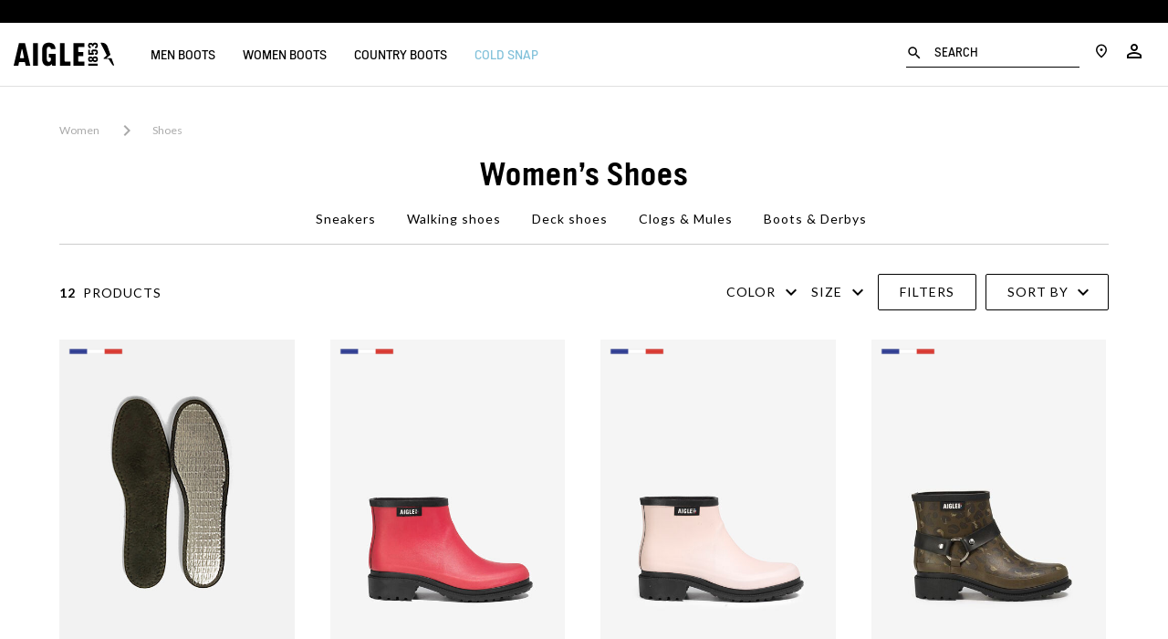

--- FILE ---
content_type: text/html;charset=UTF-8
request_url: https://www.aigle.com/uk/en/women-shoes
body_size: 36665
content:
<!doctype html>

<html lang="en-gb">
<head>

















































































































<link rel="preconnect" href="//cdn-eu.dynamicyield.com">
<link rel="preconnect" href="//st-eu.dynamicyield.com">
<link rel="preconnect" href="//rcom-eu.dynamicyield.com">
<link rel="dns-prefetch" href="//cdn-eu.dynamicyield.com">
<link rel="dns-prefetch" href="//st-eu.dynamicyield.com">
<link rel="dns-prefetch" href="//rcom-eu.dynamicyield.com">
<script>var dyData = "Women,Shoes";</script>
<script type="text/javascript">
// <![CDATA[
window.DY = window.DY || {};
window.lng = 'en_GB';
DY.recommendationContext = {
type: "CATEGORY",
lng: "en_GB"
};
if(DY.recommendationContext.type != "OTHER" && DY.recommendationContext.type != "HOMEPAGE" && dyData) {
DY.recommendationContext.data = dyData.split(',');
}
// ]]>
</script>
<script  type="text/javascript"src="//cdn-eu.dynamicyield.com/api/9879242/api_dynamic.js" id="DY_api_dynamic"></script>
<script  type="text/javascript"src="//cdn-eu.dynamicyield.com/api/9879242/api_static.js" id="DY_api_static"></script>



<script>
    // Cette ligne est nécessaire sur toutes les pages DY
    DY.userActiveConsent = {accepted: 'false'}

    // Créer/supprimer le _dyid cookie si client a consenti ou annulé
    if((false && !false) || (!false && false)){
        DYO.ActiveConsent.updateConsentAcceptedStatus(false);
    }
</script>





<meta charset=UTF-8>

<meta http-equiv="x-ua-compatible" content="ie=edge">

<meta name="viewport" content="width=device-width, initial-scale=1, maximum-scale=1, user-scalable=0">
<meta name="msvalidate.01" content="C8E1F79EB7F777BA7F58E8C8B0599AD2" />
<meta name="site" content="aigle-uk|en_GB" />

<script type="application/ld+json">
{
"@context": "https://schema.org",
"@type": "Corporation",
"name": "Aigle",
"url": "https://www.aigle.com",
"logo": "https://www.aigle.com/on/demandware.static/-/Library-Sites-Librarie-shard-aigle/default/dw627692d6/logo_aigle.png"
}
</script>
<script type="text/javascript">
WebFontConfig = {
google: { families: [ 'Lato:100,300,400,700,900,100italic,300italic:latin' ] }
};
(function() {
var wf = document.createElement('script');
wf.src = ('https:' == document.location.protocol ? 'https' : 'http') +
'://ajax.googleapis.com/ajax/libs/webfont/1/webfont.js';
wf.type = 'text/javascript';
wf.async = 'true';
var s = document.getElementsByTagName('script')[0];
s.parentNode.insertBefore(wf, s);
})();
</script>

<link href="https://fonts.googleapis.com/css2?family=Material+Icons+Outlined" rel="stylesheet">




<title>Women's Shoes ⋅ Women's Trainers, Casual shoes | Aigle</title>


<link rel="apple-touch-icon" sizes="180x180" href="https://www.aigle.com/on/demandware.static/Sites-aigle-uk-Site/-/default/dwd0d59232/images/favicon/apple-touch-icon.png">
<link rel="icon" type="image/png" sizes="32x32" href="https://www.aigle.com/on/demandware.static/Sites-aigle-uk-Site/-/default/dw0f0c1f1c/images/favicon/favicon-32x32.png">
<link rel="icon" type="image/png" sizes="16x16" href="https://www.aigle.com/on/demandware.static/Sites-aigle-uk-Site/-/default/dw9129b33e/images/favicon/favicon-16x16.png">
<link rel="manifest" href="https://www.aigle.com/on/demandware.static/Sites-aigle-uk-Site/-/default/dwb6e7ddb5/images/favicon/site.webmanifest">
<link rel="mask-icon" href="https://www.aigle.com/on/demandware.static/Sites-aigle-uk-Site/-/default/dwcc9c6ee0/images/favicon/safari-pinned-tab.svg" color="#5bbad5">
<link rel="shortcut icon" href="https://www.aigle.com/on/demandware.static/Sites-aigle-uk-Site/-/default/dwe5b1259a/images/favicon/favicon.ico" />
<meta name="apple-mobile-web-app-title" content="Aigle">
<meta name="application-name" content="Aigle">
<meta name="msapplication-config" content="/on/demandware.store/Sites-aigle-uk-Site/en_GB/Manifest-BrowserConfig">
<meta name="msapplication-TileColor" content="#da532c">
<meta name="theme-color" content="#ffffff">



<meta name="description" content="
Complete your look with a pair of Aigle shoes. Trainers, derbies or fur-lined boots, enjoy AIGLE's expertise with quality shoes for women."/>






<link href="/on/demandware.static/Sites-aigle-uk-Site/-/en_GB/v1768702470921/lib/jquery/ui/jquery-ui.min.css" type="text/css" rel="stylesheet" />
<link href="/on/demandware.static/Sites-aigle-uk-Site/-/en_GB/v1768702470921/lib/datepicker/bootstrap-datepicker3.standalone.min.css" type="text/css" rel="stylesheet" />
<link rel="stylesheet" href="https://cdnjs.cloudflare.com/ajax/libs/Swiper/4.4.2/css/swiper.min.css" />

<script type="text/javascript">//<!--
/* <![CDATA[ (head-active_data.js) */
var dw = (window.dw || {});
dw.ac = {
    _analytics: null,
    _events: [],
    _category: "",
    _searchData: "",
    _anact: "",
    _anact_nohit_tag: "",
    _analytics_enabled: "true",
    _timeZone: "Europe/London",
    _capture: function(configs) {
        if (Object.prototype.toString.call(configs) === "[object Array]") {
            configs.forEach(captureObject);
            return;
        }
        dw.ac._events.push(configs);
    },
	capture: function() { 
		dw.ac._capture(arguments);
		// send to CQ as well:
		if (window.CQuotient) {
			window.CQuotient.trackEventsFromAC(arguments);
		}
	},
    EV_PRD_SEARCHHIT: "searchhit",
    EV_PRD_DETAIL: "detail",
    EV_PRD_RECOMMENDATION: "recommendation",
    EV_PRD_SETPRODUCT: "setproduct",
    applyContext: function(context) {
        if (typeof context === "object" && context.hasOwnProperty("category")) {
        	dw.ac._category = context.category;
        }
        if (typeof context === "object" && context.hasOwnProperty("searchData")) {
        	dw.ac._searchData = context.searchData;
        }
    },
    setDWAnalytics: function(analytics) {
        dw.ac._analytics = analytics;
    },
    eventsIsEmpty: function() {
        return 0 == dw.ac._events.length;
    }
};
/* ]]> */
// -->
</script>
<script type="text/javascript">//<!--
/* <![CDATA[ (head-cquotient.js) */
var CQuotient = window.CQuotient = {};
CQuotient.clientId = 'bccp-aigle-uk';
CQuotient.realm = 'BCCP';
CQuotient.siteId = 'aigle-uk';
CQuotient.instanceType = 'prd';
CQuotient.locale = 'en_GB';
CQuotient.fbPixelId = '__UNKNOWN__';
CQuotient.activities = [];
CQuotient.cqcid='';
CQuotient.cquid='';
CQuotient.cqeid='';
CQuotient.cqlid='';
CQuotient.apiHost='api.cquotient.com';
/* Turn this on to test against Staging Einstein */
/* CQuotient.useTest= true; */
CQuotient.useTest = ('true' === 'false');
CQuotient.initFromCookies = function () {
	var ca = document.cookie.split(';');
	for(var i=0;i < ca.length;i++) {
	  var c = ca[i];
	  while (c.charAt(0)==' ') c = c.substring(1,c.length);
	  if (c.indexOf('cqcid=') == 0) {
		CQuotient.cqcid=c.substring('cqcid='.length,c.length);
	  } else if (c.indexOf('cquid=') == 0) {
		  var value = c.substring('cquid='.length,c.length);
		  if (value) {
		  	var split_value = value.split("|", 3);
		  	if (split_value.length > 0) {
			  CQuotient.cquid=split_value[0];
		  	}
		  	if (split_value.length > 1) {
			  CQuotient.cqeid=split_value[1];
		  	}
		  	if (split_value.length > 2) {
			  CQuotient.cqlid=split_value[2];
		  	}
		  }
	  }
	}
}
CQuotient.getCQCookieId = function () {
	if(window.CQuotient.cqcid == '')
		window.CQuotient.initFromCookies();
	return window.CQuotient.cqcid;
};
CQuotient.getCQUserId = function () {
	if(window.CQuotient.cquid == '')
		window.CQuotient.initFromCookies();
	return window.CQuotient.cquid;
};
CQuotient.getCQHashedEmail = function () {
	if(window.CQuotient.cqeid == '')
		window.CQuotient.initFromCookies();
	return window.CQuotient.cqeid;
};
CQuotient.getCQHashedLogin = function () {
	if(window.CQuotient.cqlid == '')
		window.CQuotient.initFromCookies();
	return window.CQuotient.cqlid;
};
CQuotient.trackEventsFromAC = function (/* Object or Array */ events) {
try {
	if (Object.prototype.toString.call(events) === "[object Array]") {
		events.forEach(_trackASingleCQEvent);
	} else {
		CQuotient._trackASingleCQEvent(events);
	}
} catch(err) {}
};
CQuotient._trackASingleCQEvent = function ( /* Object */ event) {
	if (event && event.id) {
		if (event.type === dw.ac.EV_PRD_DETAIL) {
			CQuotient.trackViewProduct( {id:'', alt_id: event.id, type: 'raw_sku'} );
		} // not handling the other dw.ac.* events currently
	}
};
CQuotient.trackViewProduct = function(/* Object */ cqParamData){
	var cq_params = {};
	cq_params.cookieId = CQuotient.getCQCookieId();
	cq_params.userId = CQuotient.getCQUserId();
	cq_params.emailId = CQuotient.getCQHashedEmail();
	cq_params.loginId = CQuotient.getCQHashedLogin();
	cq_params.product = cqParamData.product;
	cq_params.realm = cqParamData.realm;
	cq_params.siteId = cqParamData.siteId;
	cq_params.instanceType = cqParamData.instanceType;
	cq_params.locale = CQuotient.locale;
	
	if(CQuotient.sendActivity) {
		CQuotient.sendActivity(CQuotient.clientId, 'viewProduct', cq_params);
	} else {
		CQuotient.activities.push({activityType: 'viewProduct', parameters: cq_params});
	}
};
/* ]]> */
// -->
</script>





<script type="text/javascript">
	var dataLayer = dataLayer || [];
</script>

<script type="text/javascript">
	/**
	 *	Handle GTM Datalayer
	 */
	window.dataLayer = window.dataLayer || [];
</script>


    

    <script src="/on/demandware.static/Sites-aigle-uk-Site/-/en_GB/v1768702470921/lib/jquery/jquery-2.1.1.min.js" type="text/javascript"></script>

    <script src="/on/demandware.static/Sites-aigle-uk-Site/-/en_GB/v1768702470921/js/gtm.js"></script>
	<script src="/on/demandware.static/Sites-aigle-uk-Site/-/en_GB/v1768702470921/js/gtm_global_e.js"></script>

	<script>pageContext = {"title":"Product Search Results","type":"search","ns":"search"};</script>

	
		<div class="gtm-load-data" data-gtm="%5B%7B%22event%22%3A%22view_item_list%22%2C%22ecommerce%22%3A%7B%22item_list_name%22%3A%22Women%26%2339%3Bs%20Shoes%22%2C%22item_list_id%22%3A%22Chaussures_FEMME%22%2C%22items%22%3A%5B%7B%22item_id%22%3A%22G008_black%22%2C%22item_name%22%3A%22WARM%20SOLE%22%2C%22currency%22%3A%22USD%22%2C%22index%22%3A1%2C%22item_brand%22%3A%22Aigle%22%2C%22item_variant%22%3A%22BLACK%22%2C%22price%22%3A29%2C%22quantity%22%3A1%2C%22item_category%22%3A%22aigle-storefront-catalog-fr%22%2C%22item_category2%22%3A%22Trends%22%2C%22item_category3%22%3A%22Stories%22%2C%22item_category4%22%3A%22Cold%20snap%22%7D%2C%7B%22item_id%22%3A%22R111_grenat_ffl%22%2C%22item_name%22%3A%22FULFEEL%20LOW%22%2C%22currency%22%3A%22USD%22%2C%22index%22%3A2%2C%22item_brand%22%3A%22Aigle%22%2C%22item_variant%22%3A%22GRENAT_FFL%22%2C%22price%22%3A71%2C%22quantity%22%3A1%2C%22item_category%22%3A%22aigle-storefront-catalog-fr%22%2C%22item_category2%22%3A%22Gifts%22%2C%22item_category3%22%3A%22Selections%22%2C%22item_category4%22%3A%22Th%E9matiques%22%7D%2C%7B%22item_id%22%3A%22R111_antique_rose_ffl%22%2C%22item_name%22%3A%22FULFEEL%20LOW%22%2C%22currency%22%3A%22USD%22%2C%22index%22%3A3%2C%22item_brand%22%3A%22Aigle%22%2C%22item_variant%22%3A%22ANTIQUE_ROSE_FFL%22%2C%22price%22%3A145%2C%22quantity%22%3A1%2C%22item_category%22%3A%22aigle-storefront-catalog-fr%22%2C%22item_category2%22%3A%22Women%22%2C%22item_category3%22%3A%22Boots%22%2C%22item_category4%22%3A%22Categories%22%7D%2C%7B%22item_id%22%3A%22ND72_biker_leo_pr%22%2C%22item_name%22%3A%22AIGLE%20MACADAMES%22%2C%22currency%22%3A%22USD%22%2C%22index%22%3A4%2C%22item_brand%22%3A%22Aigle%22%2C%22item_variant%22%3A%22BIKER_LEO_PR%22%2C%22price%22%3A280%2C%22quantity%22%3A1%2C%22item_category%22%3A%22aigle-storefront-catalog-fr%22%2C%22item_category2%22%3A%22Women%22%2C%22item_category3%22%3A%22Shoes%22%2C%22item_category4%22%3A%22Categories%22%7D%2C%7B%22item_id%22%3A%22R111_black%22%2C%22item_name%22%3A%22FULFEEL%20LOW%22%2C%22currency%22%3A%22USD%22%2C%22index%22%3A5%2C%22item_brand%22%3A%22Aigle%22%2C%22item_variant%22%3A%22BLACK%22%2C%22price%22%3A145%2C%22quantity%22%3A1%2C%22item_category%22%3A%22aigle-storefront-catalog-fr%22%2C%22item_category2%22%3A%22Boots%22%2C%22item_category3%22%3A%22Made%20in%20France%22%2C%22item_category4%22%3A%22Categories%22%7D%2C%7B%22item_id%22%3A%22R111_dark_lila_ffl%22%2C%22item_name%22%3A%22FULFEEL%20LOW%22%2C%22currency%22%3A%22USD%22%2C%22index%22%3A6%2C%22item_brand%22%3A%22Aigle%22%2C%22item_variant%22%3A%22DARK_LILA_FFL%22%2C%22price%22%3A71%2C%22quantity%22%3A1%2C%22item_category%22%3A%22aigle-storefront-catalog-fr%22%2C%22item_category2%22%3A%22Gifts%22%2C%22item_category3%22%3A%22Selections%22%2C%22item_category4%22%3A%22Th%E9matiques%22%7D%2C%7B%22item_id%22%3A%22R111_sauge_ffl%22%2C%22item_name%22%3A%22FULFEEL%20LOW%22%2C%22currency%22%3A%22USD%22%2C%22index%22%3A7%2C%22item_brand%22%3A%22Aigle%22%2C%22item_variant%22%3A%22SAUGE_FFL%22%2C%22price%22%3A145%2C%22quantity%22%3A1%2C%22item_category%22%3A%22aigle-storefront-catalog-fr%22%2C%22item_category2%22%3A%22Black%20Friday%22%2C%22item_category3%22%3A%22Woman%22%2C%22item_category4%22%3A%22Categories%22%7D%2C%7B%22item_id%22%3A%22R111_empire_ffl%22%2C%22item_name%22%3A%22FULFEEL%20LOW%22%2C%22currency%22%3A%22USD%22%2C%22index%22%3A8%2C%22item_brand%22%3A%22Aigle%22%2C%22item_variant%22%3A%22EMPIRE_FFL%22%2C%22price%22%3A145%2C%22quantity%22%3A1%2C%22item_category%22%3A%22aigle-storefront-catalog-fr%22%2C%22item_category2%22%3A%22Boots%22%2C%22item_category3%22%3A%22Made%20in%20France%22%2C%22item_category4%22%3A%22Categories%22%7D%2C%7B%22item_id%22%3A%22ND72_noir%22%2C%22item_name%22%3A%22AIGLE%20MACADAMES%22%2C%22currency%22%3A%22USD%22%2C%22index%22%3A9%2C%22item_brand%22%3A%22Aigle%22%2C%22item_variant%22%3A%22NOIR%22%2C%22price%22%3A245%2C%22quantity%22%3A1%2C%22item_category%22%3A%22aigle-storefront-catalog-fr%22%2C%22item_category2%22%3A%22Women%22%2C%22item_category3%22%3A%22Shoes%22%2C%22item_category4%22%3A%22Categories%22%7D%2C%7B%22item_id%22%3A%22R111_lait_ffl%22%2C%22item_name%22%3A%22FULFEEL%20LOW%22%2C%22currency%22%3A%22USD%22%2C%22index%22%3A10%2C%22item_brand%22%3A%22Aigle%22%2C%22item_variant%22%3A%22LAIT_FFL%22%2C%22price%22%3A145%2C%22quantity%22%3A1%2C%22item_category%22%3A%22aigle-storefront-catalog-fr%22%2C%22item_category2%22%3A%22Boots%22%2C%22item_category3%22%3A%22Made%20in%20France%22%2C%22item_category4%22%3A%22Categories%22%7D%2C%7B%22item_id%22%3A%22R111_marais_ffl%22%2C%22item_name%22%3A%22FULFEEL%20LOW%22%2C%22currency%22%3A%22USD%22%2C%22index%22%3A11%2C%22item_brand%22%3A%22Aigle%22%2C%22item_variant%22%3A%22MARAIS_FFL%22%2C%22price%22%3A145%2C%22quantity%22%3A1%2C%22item_category%22%3A%22aigle-storefront-catalog-fr%22%2C%22item_category2%22%3A%22Black%20Friday%22%2C%22item_category3%22%3A%22Woman%22%2C%22item_category4%22%3A%22Categories%22%7D%2C%7B%22item_id%22%3A%22R111_avocat_ffl%22%2C%22item_name%22%3A%22FULFEEL%20LOW%22%2C%22currency%22%3A%22USD%22%2C%22index%22%3A12%2C%22item_brand%22%3A%22Aigle%22%2C%22item_variant%22%3A%22AVOCAT_FFL%22%2C%22price%22%3A145%2C%22quantity%22%3A1%2C%22item_category%22%3A%22aigle-storefront-catalog-fr%22%2C%22item_category2%22%3A%22Boots%22%2C%22item_category3%22%3A%22Made%20in%20France%22%2C%22item_category4%22%3A%22Categories%22%7D%5D%7D%7D%5D"></div>
	

	<script defer type="text/javascript">

		function decodeHtmlEntities(encodedStr) {
			const txt = document.createElement("textarea");
			txt.innerHTML = encodedStr;
			return txt.value;
		}

		const gtmGeneralData = '{&quot;env&quot;:&quot;prod&quot;,&quot;pageType&quot;:&quot;Page cat&eacute;gorie&quot;}';
		try {
			const gtmGeneralDataParsed = JSON.parse(decodeHtmlEntities(gtmGeneralData));
			window.dataLayer.push(gtmGeneralDataParsed)
		} catch (e) {}

		if (getScopeGtm(pageContext.ns)) {

			var productListCheckout = [];
			if(pageContext.ns == "checkout"){
				try{
					productListCheckout = Controller.convertToDataLayer('null');
				}catch(e){
					console.error(e);
				}
			}
		}
	
		/**
		 *	Handle GTM Events
		 */
		var ModelEvents = [
			{
				eventName : "firstEventOnLoad",
				condition: ".gtm-load-data",
				eventType : "load",
				elementToTarget : ".gtm-load-data"
			},
			/** ------ LOYALTY ----------- */
			{
				eventName : "loyaltyHomepage",
				condition : ".loyalty-push",
				eventType : "click",
				elementToTarget : ".loyalty-push a"
			},
			{
				eventName : "rangeFidPts",
				condition : "#valueGC",
				eventType : "change",
				elementToTarget : "#valueGC"
			},
			{
				eventName : "linkConfirmFid",
				condition : ".loyalty-box",
				eventType : "click",
				elementToTarget : '.loyalty-box a'
			},
			{
				eventName : "clickLinkLibre",
				condition : ".programme-fidelite",
				eventType : "click",
				elementToTarget : '.programme-fidelite a'
			},
			/** ------ MENU ----------- */
			{
				eventName : "clickBurgerMenu",
				condition : ".burger-menu",
				eventType : "click",
				elementToTarget : ".burger-menu"
			},
			{
				eventName : "clickNavLink",
				condition : ".header-nav",
				eventType : "click",
				elementToTarget : ".nav-lvl1-link, .nav-lvl2-link, .nav-lvl3-link, .nav-lvl4-link"
			},
			{
				eventName : "closeNavHeader",
				condition : ".header-nav",
				eventType : "click",
				elementToTarget : ".js-mobilemenu-close"
			},
			{
				eventName : "goToStoreLocator",
				condition : ".header-nav",
				eventType : "click",
				elementToTarget : ".nav-storelocator"
			},
			{
				eventName : "goToAccount",
				condition : ".header-nav",
				eventType : "click",
				elementToTarget : ".nav-account"
			},
			{
				eventName : "goToCart",
				condition : ".header-nav",
				eventType : "click",
				elementToTarget : "a.nav-cart, .minicart-cta .js-datalayer-cart"
			},
			{
				eventName : 'clicMediaNavLv1',
				condition : '.header-nav',
				eventType : "click",
				elementToTarget : '.nav-lvl1-cat-asset img',
				onlyCondition : true
			},
			{
				eventName : 'clicMediaNavLv1Mobile',
				condition : '.header-nav',
				eventType : "click",
				elementToTarget : '.nav-lvl2-header .btn-underline',
				onlyCondition : true
			},
			/* ------- BANDEAU PROMO ET LOGO [LEFT] ------- */
			{
				eventName : "clicHeaderPromo",
				condition : ".header-banner",
				eventType : "click",
				elementToTarget : "div.header-banner",
				number : 1
			},
	        {
	            eventName : "clicLogo",
	            condition : ".header-nav .logo",
	            eventType : "click",
				elementToTarget : ".header-nav .logo",
				number : 1
			},
			/* ------- FOOTER ------- */
			{
				eventName : "clicReinsuranceItem",
				condition : ".Reinsurance",
				eventType : "click",
				elementToTarget : ".Reinsurance .Reinsurance-item a"
			},
			{
				eventName : "clickFooterAideContact",
				condition : "#list1",
				eventType : "click",
				elementToTarget : "#list1 .FooterNew-list-item",
				number : 1
			},
			{
				eventName : "clickFooterPropos",
				condition : "#list2",
				eventType : "click",
				elementToTarget : "#list2 .FooterNew-list-item",
				number : 1
			},
			/* ------- NEWSLETTER ------- */
			{
				eventName : "clickStartNewsletter",
				condition : ".SocialIcons-text",
				eventType : "click",
				elementToTarget : ".SocialIcons-text"
			},
			{
				eventName : "submitNewsletterFromFooter",
				condition : ".email-alert-signup",
				eventType : "submit",
				elementToTarget : ".email-alert-signup"
			},
			{
				eventName : "submitNewsletter",
				condition : "#subscribeNewsletterForm",
				eventType : "submit",
				elementToTarget : "#subscribeNewsletterForm",
				number : 1
			},
			/* ------- Mentions légales, CGV && Politique de confidentialités ------- */
			{	
				eventName : "clickMlCgvPC",
				condition : ".Footer-copyright",
				eventType : "click",
				elementToTarget : ".Footer-copyright a",
				number : 0
			},
			/* ------- Hero Slider ------- */
			{
				eventName : "clickChangeHeroSlider",
				condition : ".HeroSlider",
				eventType : "click",
				elementToTarget : ".HeroSlider .swiper-pagination-bullet",
				isLibrary : true
			},
			/* ------- Fonction de recherche ------- */
			{
				eventName : "startResearch",
				condition : ".header-nav",
				eventType : "click",
				elementToTarget : ".nav-search"
			},
			{
				eventName : "clickShowResults",
				condition : ".header-nav",
				eventType : "click",
				elementToTarget : ".search-results-button",
				isLibrary : true
			},
			{
				eventName : "clickShowResultsKeyUp",
				condition : ".header-nav",
				eventType : "keyup",
				elementToTarget : "#q",
				isLibrary : true
			},
			{
				eventName : "clickCloseSearch",
				condition : ".header-nav",
				eventType : "click",
				elementToTarget : ".js-search-close"
			},
			{
				eventName : "clickMiniatureSearch",
				condition : ".header-nav",
				eventType : "click",
				elementToTarget : ".search-results-item a",
				isLibrary : true
			},
			/* ------- NOUVELLE PLP ------- */
			{
				eventName : "clickBreadcrumbPLP",
				condition : ".ProductList-title",
				eventType : "click",
				elementToTarget : ".Breadcrumb-element"
			},
			{
				eventName : "clickSubCatPLP",
				condition : ".ProductList-navigation",
				eventType : "click",
				elementToTarget : ".ProductList-navigationLink"
			},
			{
				eventName : "clickSortCatPLP",
				condition : ".ProductList-title",
				eventType : "change",
				elementToTarget : ".js-form-sorting-rules"
			},
			{
				eventName : "clickOpenFilterPLP",
				condition : ".js-openFilters",
				eventType : "click",
				elementToTarget : ".js-openFilters"
			},
			{
				eventName : "clickCloseFilterPLP",
				condition : ".js-closeFilters",
				eventType : "click",
				elementToTarget : ".js-closeFilters"
			},
			{
				eventName : "clickFilterHeaderPLP",
				condition : ".js-openFilters",
				eventType : "click",
				elementToTarget : ".NewProductFilters-header"
			},
			{
				eventName : "clickOnFilterLabelPLP",
				condition : ".js-openFilters",
				eventType : "click",
				elementToTarget : ".NewProductFilters-input--checkbox"
			},
			{
				eventName : "clickOnFilterColorPLP",
				condition : ".js-openFilters",
				eventType : "click",
				elementToTarget : ".NewProductFilters-colorItem"
			},
			{
				eventName : "clickDeleteFilters",
				condition : ".js-openFilters",
				eventType : "click",
				elementToTarget : ".js-clearFilters"
			},
			{
				eventName : "clickValidFilters",
				condition : ".js-openFilters",
				eventType : "click",
				elementToTarget : ".NewProductFilters-submit"
			},
			{
				eventName : "clickChangeNumColPLP",
				condition : ".ToggleGrid-link",
				eventType : "click",
				elementToTarget : ".ToggleGrid-link"
			},
			{
				eventName : "clickInfinieScrollBtn",
				condition : ".NewProductList-infiniteScrollBtn",
				eventType : "click",
				elementToTarget : ".NewProductList-infiniteScrollBtn"
			},
			{
				eventName : "clickProductFromPLP",
				condition : ".NewProductList",
				eventType : "click",
				elementToTarget : ".NewProductList-item"
			},
			{
				eventName : "clickProductFromHomepage",
				condition : ".pt_storefront",
				eventType : "click",
				elementToTarget : ".Product-imageImg"
			},
			/* ------- BEST SELLERS ------- */
			{
				eventName : "viewProductBestSellers",
				condition : ".BestSellers",
				eventType : "load",
				elementToTarget : ".BestSellers"
			},
			{
				eventName : "viewProductBestSellers",
				condition : "#cart-items-form",
				eventType : "load",
				elementToTarget : ".BestSellers",
				afterDomReady : true
			},
			{
				eventName : "clickProductBestSellers",
				condition : "#cart-items-form",
				eventType : "click",
				elementToTarget : ".ProductTile",
				onlyCondition : true
			},
			/* ------- PAGE PRODUIT ------- */
			{
				eventName : "clickMediaProduct",
				condition : ".pdp-swiper",
				eventType : "click",
				elementToTarget : ".pdp-swiper img, .pdp-swiper video"
			},
			{
				eventName : "changeMediaProduct",
				condition : ".pdp-swiper",
				eventType : "click",
				elementToTarget : ".swiper-button-next, .swiper-button-prev"
			},
			{
				eventName : "clickThumbnailPDP",
				condition : ".pdp-swiper",
				eventType : "click",
				elementToTarget : ".pdp-thumbnails-swiper .swiper-slide"
			},
			{
				eventName : "clickShopLook",
				condition : ".swiper-slide",
				eventType : "click",
				elementToTarget : ".swiper-slide .look-anchor"
			},
			{
				eventName : "clickSizeGuide",
				condition : ".pdp-size-panel .size-guide a",
				eventType : "click",
				elementToTarget : ".pdp-size-panel .size-guide a"
			},
			{
				eventName : "clickAddFavoris",
				condition : ".wishlist-add",
				eventType : "click",
				elementToTarget : ".wishlist-add"
			},
			{
				eventName : "clickBreadcrumbProduct",
				condition : ".breadbrumb-link",
				eventType : "click",
				elementToTarget : ".breadbrumb-link"
			},
			{
				eventName : "clickEnSavoirPlus",
				condition : ".pdp-mkt-text",
				eventType : "click",
				elementToTarget : ".pdp-mkt-text a"
			},
			{
				eventName: "clickColorBlock",
				condition : ".colors-list",
				eventType : "click",
				elementToTarget : ".colors-list label"
			},
			{
				eventName : "clickOpenSizePanel",
				condition : ".js--open-size-panel",
				eventType : "click",
				elementToTarget : ".js--open-size-panel"
			},
			{
				eventName : "clickSizeBlock",
				condition : ".sizes-list>label",
				eventType : "click",
				elementToTarget : ".sizes-list>label"
			},
			{
				eventName : "clickSecondChoixPDP",
				condition : ".pdp-craftsmanship",
				eventType : "click",
				elementToTarget : ".pdp-craftsmanship a"
			},
			{
				eventName : "clickTechnoPDPSavoir",
				condition : ".pdp-technology",
				eventType : "click",
				elementToTarget : ".pdp-technology a"
			},
			{
				eventName : "clickMIFLink",
				condition : ".pdp-madeinfrance",
				eventType : "click",
				elementToTarget : ".pdp-madeinfrance a"
			},
			{
				eventName : "clickMIFVideo",
				condition : ".pdp-madeinfrance",
				eventType : "click",
				elementToTarget : ".pdp-madeinfrance .js--btn-video-play"
			},
			{
				eventName : "swipeCrosssell",
				condition : ".crosssell",
				eventType : "click",
				elementToTarget : ".crosssell .swiper-button-next, .crosssell .swiper-button-prev",
				isAjax : true
			},
			{
				eventName : "clickGuideTaille",
				condition : ".NewProductInfos-size-link",
				eventType : "click",
				elementToTarget : ".NewProductInfos-size-link"
			},
			{
				eventName : "clickGuideTaille",
				condition : ".size-guide a",
				eventType : "click",
				elementToTarget : ".size-guide a"
			},
			{
				eventName : "clickReinsurance",
				condition : ".NewProductInfos-reinsurance",
				eventType : "click",
				elementToTarget : ".trackableEvent"
			},
			{
				eventName : "clickDropdownListProduct",
				condition : ".NewProductInfos-details",
				eventType : "click",
				elementToTarget : ".NewProductInfos-details-trigger.js-Dropdown"
			},
			{
				eventName : "clickReserverBoutique",
				condition : "#pdpMain",
				eventType : "click",
				elementToTarget : ".socloz.btn-socloz"
			},
			{
				eventName : "clickStartAlerting",
				condition : "#pdpMain",
				eventType : "click",
				elementToTarget : ".js--notify-stock, .js--notify-soon"
			},
			{
				eventName : "displayBenefices",
				condition : "#pdpMain",
				eventType : "mouseenter",
				elementToTarget : ".pictobulle-item"
			},
			{
				eventName : "clickMotStyleSavoir",
				condition : "#pdpMain",
				eventType : "click",
				elementToTarget : ".pdp-swiperscroll a"
			},
			{
				eventName : "clickPopinCartClose",
				condition : "#pdpMain",
				eventType : "click",
				elementToTarget : ".js--minicart-mobile-close"
			},
			{
				eventName : "clickPopinCartShowIt",
				condition : "#pdpMain",
				eventType : "click",
				elementToTarget : ".minicart-mobile-content>.btn-fullwidth"
			},
			{
				eventName : "clickClosePopinVideo",
				condition : "#pdpMain",
				eventType : "click",
				elementToTarget : ".ui-dialog-titlebar-close",
				onlyCondition : true
			},
			{
				eventName : "clickPanelPDP",
				condition : ".tabs-title",
				eventType : "click",
				elementToTarget : ".tabs-title>label"
			},
			{
				eventName : "clickPanelPDPSavoirPlus",
				condition : ".tabs-title",
				eventType : "click",
				elementToTarget : ".tab .more"
			},
			/* PDP STICKY */
			{
				eventName : "clickStickyRupture",
				condition : ".pdp-sticky",
				eventType : "click",
				elementToTarget : ".pdp-sticky .js--notify-stock, .pdp-sticky .js--notify-soon",
				onlyCondition : true
			},
			{
				eventName : "changeStickySize",
				condition : ".pdp-sticky",
				eventType : "change",
				elementToTarget : ".pdp-sticky input[name='size-fixed']",
				onlyCondition : true
			},
			{
				eventName : "changeStickyColor",
				condition : ".pdp-sticky",
				eventType : "change",
				elementToTarget : ".pdp-sticky input[name='color-fixed']",
				onlyCondition : true
			},
			{
				eventName : "clickStickyTop",
				condition : ".pdp-sticky",
				eventType : "click",
				elementToTarget : ".pdp-sticky .js--backtotop",
				onlyCondition : true
			},
			/* QUICKVIEW */
			{
				eventName : "changeQuickviewSize",
				condition : "#QuickViewDialog",
				eventType : "change",
				elementToTarget : "#QuickViewDialog input[type='radio'][name='size']",
				onlyCondition : true
			},
			{
				eventName : "changeQuickviewColor",
				condition : "#QuickViewDialog",
				eventType : "change",
				elementToTarget : "#QuickViewDialog input[type='radio'][name='color']",
				onlyCondition : true
			},
			{
				eventName : "changeQuickviewMedias",
				condition : "#QuickViewDialog",
				eventType : "click",
				elementToTarget : "#QuickViewDialog .swiper-button-next, #QuickViewDialog .swiper-button-prev",
				onlyCondition : true
			},
			{
				eventName : "changeQuickviewFiche",
				condition : "#QuickViewDialog",
				eventType : "click",
				elementToTarget : "#QuickViewDialog .pdp-link",
				onlyCondition : true
			},
			{
				eventName : "changeQuickviewQty",
				condition : "#QuickViewDialog",
				eventType : "click",
				elementToTarget : "#QuickViewDialog .js--quantity",
				onlyCondition : true
			},
			/* ------- ONE PAGE CHECKOUT ------- */
			{
				eventName : "changeQuantitePanier",
				condition : "#cart-items-form",
				eventType : "click",
				elementToTarget : '#cart-items-form .item-quantity>.value button'
			},
			{
				eventName : "changeSizePanier",
				condition : "#cart-items-form",
				eventType : "change",
				elementToTarget : '#cart-items-form .size select'
			},
			{
				eventName : "openMenu",
				condition : ".lineitem",
				eventType : "click",
				elementToTarget : '#cart-items-form .lineitem-actions-open'
			},
			{
				eventName : "closeMenu",
				condition : ".lineitem",
				eventType : "click",
				elementToTarget : '#cart-items-form .lineitem-actions-tooltip>.close'
			},
			{
				eventName : "modifierLineItem",
				condition : ".lineitem",
				eventType : "click",
				elementToTarget : "#cart-items-form .lineitem-actions-tooltip>.modify"
			},
			{
				eventName : "mettreCoteLineItem",
				condition : ".lineitem",
				eventType : "click",
				elementToTarget : "#cart-items-form .lineitem-actions-tooltip>.sfl-add"
			},
			{
				eventName : "supprimerLineItem",
				condition : ".lineitem",
				eventType : "click",
				elementToTarget : "#cart-items-form .lineitem-actions-tooltip>.remove"
			},
			{
				eventName : "selectionCadeau",
				condition : ".cart-gifts",
				eventType : 'click',
				elementToTarget : '.gift-checkbox>input[type="checkbox"]',
				onlyCondition : true
			},
			{
				eventName : "choixCadeau",
				condition : ".cart-gifts",
				eventType : 'click',
				elementToTarget : '.cart-gifts .empty .btn',
				onlyCondition : true
			},
			{
				eventName : "openPopinGift",
				condition : ".cart-gifts",
				eventType : 'click',
				elementToTarget : '.cart-gifts .lineitem-actions-open',
				onlyCondition : true
			},
			{
				eventName : "closePopinGift",
				condition : ".cart-gifts",
				eventType : 'click',
				elementToTarget : '.cart-gifts .close',
				onlyCondition : true
			},
			{
				eventName : "addGiftToCart",
				condition : ".cart-gifts",
				eventType : "click",
				elementToTarget : '.add-to-cart-bonus',
				onlyCondition : true,
			},
			{
				eventName : "changeQuantiteMisCote",
				condition : ".cart-wishlist",
				eventType : "click",
				elementToTarget : '.cart-wishlist .item-quantity>.value button',
				onlyCondition : true
			},
			{
				eventName : "changeSizeMisCote",
				condition : ".cart-wishlist",
				eventType : "change",
				elementToTarget : '.cart-wishlist .size select',
				onlyCondition : true
			},
			{
				eventName : "clickModifyGiftProduct",
				condition : ".cart-gifts",
				eventType : "click",
				elementToTarget : '.cart-gifts .modify.bonusProduct'
			},
			{
				eventName : "clickDeleteGiftProduct",
				condition : ".cart-gifts",
				eventType : "click",
				elementToTarget : '.cart-gifts .remove'
			},
			{
				eventName : "openMenuMisCote",
				condition : ".cart-wishlist",
				eventType : "click",
				elementToTarget : '.cart-wishlist .lineitem-actions-open'
			},
			{
				eventName : "closeMenuMisCote",
				condition : ".cart-wishlist",
				eventType : "click",
				elementToTarget : '.cart-wishlist .lineitem-actions-tooltip>.close'
			},
			{
				eventName : "kebabModifierProduitCote",
				condition : ".cart-wishlist",
				eventType : "click",
				elementToTarget : ".cart-wishlist .sfl-update"
			},
			{
				eventName : "kebabSupprimerProduitCote",
				condition : ".cart-wishlist",
				eventType : "click",
				elementToTarget : ".cart-wishlist .sfl-remove"
			},
			{
				eventName : "clickPreviewImagePanier",
				condition : ".cart-items",
				eventType : "click",
				elementToTarget : ".cart-items .lineitem-image img"
			},
			{
				eventName : "clickCoteImgPreview",
				condition : ".cart-items",
				eventType : "click",
				elementToTarget : ".cart-wishlist .lineitem-image",
				onlyCondition : true
			},
			{
				eventName : "changeQtyPopinPreview",
				condition : ".cart-wrapper",
				eventType : "click",
				elementToTarget : ".NewProductInfos-quantity button",
				onlyCondition : true
			},
			{
				eventName : "previewProductGoToPdp",
				condition : "#cart-items-form",
				eventType : "click",
				elementToTarget : "#pdpMain .NewProductInfos-productLink",
				onlyCondition : true
			},
			{
				eventName : 'crossSellOpenPreview',
				condition : '#cart-items-form',
				eventType : "click",
				elementToTarget : ".checkout-crosssell .swiper-slide a",
				onlyCondition : true
			},
			{
				eventName : 'closePopInPreview',
				condition : '#cart-items-form',
				eventType : "click",
				elementToTarget : ".ui-icon-closethick",
				onlyCondition : true
			},
			{
				eventName : 'misDeCoteToCart',
				condition : "#cart-items-form",
				eventType : "click",
				elementToTarget : '.cart-wishlist .sfl-add-cart',
				onlyCondition : true
			},
			{
				eventName : 'previewChangeSize',
				condition : "#cart-items-form",
				eventType : "click",
				elementToTarget : '#dialogBox .NewProductInfos-size-block',
				onlyCondition : true
			},
			{
				eventName : 'previewChangeColor',
				condition : "#cart-items-form",
				eventType : "click",
				elementToTarget : '#dialogBox .NewProductInfos-color-block',
				onlyCondition : true
			},
			{
				eventName : 'clickCtaOrder',
				condition : "#cart-items-form",
				eventType : "click",
				elementToTarget : '.btn[name="dwfrm_cart_checkoutCart"]',
				onlyCondition : true
			},
			{
				eventName : "clicSavNum",
				condition : ".pt_checkout",
				eventType : "click",
				elementToTarget : ".checkout-contact-desktop a"
			},
			{
				eventName : "clicSavNum",
				condition : ".pt_checkout",
				eventType : "click",
				elementToTarget : ".checkout-contact-mobile"
			},
			{
				eventName : "clicEditInfo",
				condition : ".pt_checkout",
				eventType : "click",
				elementToTarget : "#edit-yourinfo"
			},
			{
				eventName : "clicOPCCiviliteInfo",
				condition : ".pt_checkout",
				eventType : "click",
				elementToTarget : "input[name='dwfrm_yourinfo_civility']"
			},
			{
				eventName : "clicOPCInputLastName",
				condition : ".pt_checkout",
				eventType : "click",
				elementToTarget : "#dwfrm_yourinfo_lastname"
			},
			{
				eventName : "clicOPCInputFirstName",
				condition : ".pt_checkout",
				eventType : "click",
				elementToTarget : "#dwfrm_yourinfo_firstname"
			},
			{
				eventName : "clickValidEditInfo",
				condition : ".pt_checkout",
				eventType : "click",
				elementToTarget : "#save-yourinfo-form"
			},

			{
				eventName : "clickModifyShipment",
				condition : ".pt_checkout",
				eventType : "click",
				elementToTarget : ".shipping-content .box--completed .box-actions button"
			},
			{
				eventName : "clickModeLivraisonValidation",
				condition : ".pt_checkout",
				eventType : "click",
				elementToTarget : "#save-shipping-address",
				onlyCondition : true
			},
			{
				eventName : "clickSelectShippingAddressBook",
				condition : ".pt_checkout",
				eventType : "click",
				elementToTarget : "#shippingAddresse .js--custom-select",
				onlyCondition : true
			},
			{
				eventName : "changeRadioShippingCivilite",
				condition : ".pt_checkout",
				eventType : "change",
				elementToTarget : "input[name='dwfrm_shippingaddress_civility']"
			},
			{
				eventName : "manageClickShippingAddresse",
				condition : ".pt_checkout",
				eventType : "click",
				elementToTarget : "#shippingAddresse input[type='text']",
				onlyCondition : true
			},
			{
				eventName : "clickPostalCodePickup",
				condition : ".pt_checkout",
				eventType : "click",
				elementToTarget : ".zipcode-search input[type='text']",
				onlyCondition : true
			},
			{
				eventName : "clickSearchPickup",
				condition : ".pt_checkout",
				eventType : "click",
				elementToTarget : ".zipcode-search>.btn-border",
				onlyCondition : true
			},
			{
				eventName : "clickSearchPickupGeoloc",
				condition : ".pt_checkout",
				eventType : "click",
				elementToTarget : ".zipcode-search>.geoloc",
				onlyCondition : true
			},
			{
				eventName : "clickSwitchVuePickup",
				condition : ".pt_checkout",
				eventType : "click",
				elementToTarget : ".CC-list, .CC-map",
				onlyCondition : true
			},
			{
				eventName : "clickSelectPickup",
				condition : ".pt_checkout",
				eventType : "click",
				elementToTarget : ".select-store-click-and-collect, .select-store-mondial-relay, .select-store-chronopost",
				onlyCondition : true
			},
			{
				eventName : "clickShowHoraire",
				condition : ".pt_checkout",
				eventType : "click",
				elementToTarget : ".link-schedule",
				onlyCondition : true
			},
			{
				eventName : "clickModifyBillingAddress",
				condition : ".pt_checkout",
				eventType : "click",
				elementToTarget : ".billing-address-modify",
				onlyCondition : true
			},
			{
				eventName : "clickSelectBillingAddressBook",
				condition : ".pt_checkout",
				eventType : "click",
				elementToTarget : "#billingAddresse .js--custom-select",
				onlyCondition : true
			},
			{
				eventName : "changeRadioBillingCivilite",
				condition : ".pt_checkout",
				eventType : "change",
				elementToTarget : "input[name='dwfrm_billingaddress_civility']",
				onlyCondition : true
			},
			{
				eventName : "manageClickBillingAddresse",
				condition : ".pt_checkout",
				eventType : "click",
				elementToTarget : "#billingAddresse input[type='text']",
				onlyCondition : true
			},
			{
				eventName : "clickBillingAddressCheckbox",
				condition : ".pt_checkout",
				eventType : "change",
				elementToTarget : "#dwfrm_billingaddress_notUseSameAsShipping",
				onlyCondition : true
			},
			{
				eventName : "clickValidPaiement",
				condition : ".pt_checkout",
				eventType : "click",
				elementToTarget : "button.adyen-checkout__button--pay, .paypal-button-area",
				onlyCondition : true
			},
			{
				eventName : "clickExpandProducts",
				condition : ".pt_checkout",
				eventType : "click",
				elementToTarget : ".cart-recap-content .btn-expand-products"
			},
			{
				eventName : "clickLinkFooter",
				condition : ".pt_checkout",
				eventType : "click",
				elementToTarget : ".footer.Content a"
			},
			{
				eventName : "clickAutoCompletionAddress",
				condition : ".pt_checkout",
				eventType : "click",
				elementToTarget : ".ui-autocomplete .ui-menu-item",
				onlyCondition : true
			},
			/*-------- Page de confirmation commande (Adyen / eshop) ----------*/
			{
				eventName : "clickConfirmationNumSav",
				condition : ".order-confirmation-page",
				eventType : "click",
				elementToTarget : ".checkout-contact-desktop a, .checkout-contact-mobile"
			},
			{
				eventName : "clickConfirmationContinuerShop",
				condition : ".order-confirmation-page",
				eventType : "click",
				elementToTarget : ".checkout-confirmation>.btn-big"
			},
			{
				eventName : "clickConfirmationExpandProducts",
				condition : ".order-confirmation-page",
				eventType : "click",
				elementToTarget : ".btn-expand-products"
			},
			{
				eventName : "clickJoinUsMail",
				condition : ".order-confirmation-page",
				eventType : "click",
				elementToTarget : "label[for='dwfrm_joinus_subscribe']"
			},
			{
				eventName : "clickJoinUsSMS",
				condition : ".order-confirmation-page",
				eventType : "click",
				elementToTarget : "label[for='dwfrm_joinus_subscribesms']"
			},
			{
				eventName : "clickJoinUsValidation",
				condition : ".order-confirmation-page",
				eventType : "click",
				elementToTarget : "#confirmation-newsletter-form .btn-optin-validation"
			},
			/*-------- Gift wrapping & personalised card ----------*/
			{
				eventName : 'toggleStickyRecap',
				condition : '.cart-recap-footer',
				eventType : "click",
				elementToTarget : ".cart-recap-line",
			},
			{
				eventName : 'closeStickyRecap',
				condition : '.cart-recap-footer',
				eventType : "click",
				elementToTarget : ".close-recap-btn",
				onlyCondition : true
			},
			{
				eventName : "clickOpenCouponWrapper",
				condition : ".cart-recap",
				eventType : "focus",
				elementToTarget : "#promocode"
			},
			{
				eventName : "clickApplyCoupon",
				condition : ".cart-recap",
				eventType : "click",
				elementToTarget : ".cart-recap .promo-code button[type='submit']"
			},
			{
				eventName : "toggleReassuranceCheckout",
				condition : ".checkout-aside-reassurance",
				eventType : "click",
				elementToTarget : ".reassurance-item .title"
			},
			{
				eventName : "selectionGenreEmptyCart",
				condition : ".empty-cart",
				eventType : "click",
				elementToTarget : ".empty-cart .buttons a"
			},
			{
				eventName : "clickOpenCrosssellEmptyCart",
				condition : ".empty-cart",
				eventType : "click",
				elementToTarget : ".checkout-crosssell .swiper-slide a",
				onlyCondition : true
			},
			{
				eventName : "clickCloseCrosssellEmptyCart",
				condition : ".empty-cart",
				eventType : "click",
				elementToTarget : ".ui-widget-overlay.ui-front",
				onlyCondition : true
			},
			{
				eventName : "clickCloseCrosssellEmptyCart",
				condition : ".empty-cart",
				eventType : "click",
				elementToTarget : ".ui-corner-all.ui-dialog-titlebar-close",
				onlyCondition : true
			},
			{
				eventName : "clickAddPanierVide",
				condition : ".empty-cart",
				eventType : "click",
				elementToTarget : ".js-addtocart.cart_crosssel",
				onlyCondition : true
			},
			/* ------- CHECKOUT PROCESS ------- */
			{
				eventName : "clickCheckoutLoginBox",
				condition : "#CheckoutRegisteredBox",
				eventType : "click",
				elementToTarget : "#CheckoutRegisteredBox"
			},
			{
				eventName : "clickCheckoutGuestBox",
				condition : "#CheckoutGuestBox",
				eventType : "click",
				elementToTarget : "#CheckoutGuestBox"
			},
			{
				eventName : "clickAddBillingAddress",
				condition : ".Checkout-recapBlock-details",
				eventType : "click",
				elementToTarget : ".addBillingAddress"
			},
			{
				eventName : "clickAddShippingAddress",
				condition : ".Checkout-recapBlock-details",
				eventType : "click",
				elementToTarget : ".addShippingAddress"
			},
			{
				eventName : "clickAddCarnetAddress",
				condition : "#dwfrm_singleshipping_shippingAddress_addToAddressBook",
				eventType : "click",
				elementToTarget : "#dwfrm_singleshipping_shippingAddress_addToAddressBook"
			},
			{
				eventName : "clickChangeMethodFromRelaisColis",
				condition : ".changeMethod",
				eventType : "click",
				elementToTarget : ".changeMethod"
			},
			{
				eventName : "clickChangeMethodStep3",
				condition : ".editShippingTrigger",
				eventType : "click",
				elementToTarget : ".editShippingTrigger"
			},
			{
				eventName : "clickValidPaymentMethod",
				condition : ".pt_checkout",
				eventType : "click",
				elementToTarget : ".payment-methods-list li"
			},
			{
				eventName : "clickChangePaymentMethod",
				condition : ".Paiement-method-listInput",
				eventType : "click",
				elementToTarget : ".js-payment-method-adyen"
			},
			{
				eventName : "clickCGV",
				condition : "#privacy-policy",
				eventType : "click",
				elementToTarget : "#privacy-policy"
			},
			{
				eventName : "clickStepCheckoutIndicator",
				condition : ".Checkout-progress.checkout-progress-indicator",
				eventType : "click",
				elementToTarget : ".Checkout-progress-link"
			},
			{
				eventName : "clickContinuePageConfirmation",
				condition : ".Checkout-colContainer.confirmation ",
				eventType : "click",
				elementToTarget : ".Btn.continue"
			},
			/* ------- FAQ ------- */
			{
				eventName : "clickFaqQuestion",
				condition : ".Cms.faq",
				eventType : "click",
				elementToTarget : ".Cms.faq .js-Cms-collapse"
			},
			/* ------- MON PROGRAMME ------- */
			{
				eventName : "clickProgramFid",
				condition : ".TerresAigle-button",
				eventType : "click",
				elementToTarget : ".TerresAigle-button"
			},
			{
				eventName : "clickCgpProgramme",
				condition : ".ProtectionNature-engagement-cta",
				eventType : "click",
				elementToTarget : ".ProtectionNature-engagement-cta>a"
			},
			/* ------- MES BOUTIQUES ------- */
			{
				eventName : "clickMesBoutiquesGeolocateMe",
				condition : ".geolocate-me-storelocator",
				eventType : "click",
				elementToTarget : ".geolocate-me-storelocator"
			},
			{
				eventName : "changeCountrySelectMesBoutiques",
				condition : "#countrySelector",
				eventType : "change",
				elementToTarget : "#countrySelector"
			},
			{
				eventName : "startSearchMesBoutiques",
				condition : "#search-user-store",
				eventType : "click",
				elementToTarget : "#search-user-store"
			},
			{
				eventName : "clickBreadcrumbMesBoutiques",
				condition : ".Content.Store",
				eventType : "click",
				elementToTarget : ".Breadcrumb-element"
			},
			{
				eventName : "clickPartenairesMesboutiques",
				condition : ".js-Store-listHeader-store",
				eventType : "click",
				elementToTarget : ".js-Store-listHeader-store"
			},
			{
				eventName : "closePopinPartenaire",
				condition : ".Store-listContent",
				eventType : "click",
				elementToTarget : ".js-Popin-store-cross",
				isLibrary : true
			},
			{
				eventName : "clickTelephoneStore",
				condition : ".Store-listContent-storePhone",
				eventType : "click",
				elementToTarget : ".Store-listContent-storePhone>a"
			},
			{
				eventName : "clickShowOnTheMap",
				condition : ".marker-store.marker",
				eventType : "click",
				elementToTarget : ".marker-store.marker"
			},
			{
				eventName : "clickDetailsStore",
				condition : ".show-store",
				eventType : "click",
				elementToTarget : ".show-store"
			},
			/* ------- GESTION MON COMPTE ------- */
			{
				eventName : "clickNavAccount",
				condition : ".AccountNav-Items",
				eventType : "click",
				elementToTarget : ".AccountNav-item"
			},
			{
				eventName : "clickSaveInfoMyAccount",
				condition : "button[name='dwfrm_profile_confirm']",
				eventType : "click",
				elementToTarget : "button[name='dwfrm_profile_confirm']"
			},
			{
				eventName : "clickSavePwdMyAccount",
				condition : "button[name='dwfrm_profile_changepassword']",
				eventType : "click",
				elementToTarget : "button[name='dwfrm_profile_changepassword']"
			},
			{
				eventName : "clickAddNewAddressFromAccount",
				condition : ".address-create.AccountAddresses-create",
				eventType : "click",
				elementToTarget : ".address-create.AccountAddresses-create"
			},
			{
				eventName : "clickEditAddressFromAccountStart",
				condition : ".address-edit.Address-edit",
				eventType : "click",
				elementToTarget : ".address-edit.Address-edit"
			},
			{
				eventName : "clickVisualiserOrderDetails",
				condition : ".AccountOrders-itemValue--detail",
				eventType : "click",
				elementToTarget : ".AccountOrders-itemValue--detail"
			},
			{
				eventName : "clickAddToCartFromWhishlit",
				condition : ".AccountWishlist-itemAction.AccountWishlist-itemAction--Add",
				eventType : "click",
				elementToTarget : ".AccountWishlist-itemAction.AccountWishlist-itemAction--Add",
			},
			{
				eventName : "clickRemoveToWhishList",
				condition : ".AccountWishlist-itemAction.AccountWishlist-itemAction--delete",
				eventType : "click",
				elementToTarget : ".AccountWishlist-itemAction.AccountWishlist-itemAction--delete"
			},
			{
				eventName : "clickAddAllProductsFromWishlistToCart",
				condition : ".AccountWishlist-addallBtn",
				eventType : "click",
				elementToTarget : ".AccountWishlist-addallBtn"
			},
			/*-------- GUIDE SIZE ----------*/
			{
				eventName : "clickCategoryGuideSize",
				condition : ".SizeGuide-nav-link.js-SizeGuide-toggle",
				eventType : "click",
				elementToTarget : ".SizeGuide-nav-link.js-SizeGuide-toggle"
			},
			{
				eventName : "changGuideSizeFilter",
				condition : ".SizeBoots-formSelect",
				eventType : "change",
				elementToTarget : ".SizeBoots-formSelect"
			},
			{
				eventName : "changeCatChoisirBotte",
				condition : ".SizeGuide-nav",
				eventType : "click",
				elementToTarget : ".SizeGuide-nav-link"
			},
			{
				eventName : "clickQuestionChoisirBotte",
				condition : ".SizeGuide-nav",
				eventType : "click",
				elementToTarget : ".Cms-text a"
			},
			{
				eventName : "clickGoTopChoisirBotte",
				condition : ".SizeGuide-nav",
				eventType : "click",
				elementToTarget : ".Cms-scrollTop a"
			},
			/*-------- SOCIAL INT ----------*/
			{
				eventName : "clickSocialInt",
				condition : ".FooterNew-social-link.js-dataLayer-social",
				eventType : "click",
				elementToTarget : ".FooterNew-social-link.js-dataLayer-social"
			},
			{
				eventName : "clickSocialIntSticky",
				condition : ".SocialIcons.js-social-icons",
				eventType : "click",
				elementToTarget : ".SocialIcons.js-social-icons .SocialIcons-link"
			},
			/*--------- EVENT CTA ----------*/
			{
				eventName : "clickCategoryCTA",
				condition : ".Newbutton.NewMosaic-btn.js-datalayer-hp-promotion",
				eventType : "click",
				elementToTarget : ".Newbutton.NewMosaic-btn.js-datalayer-hp-promotion"
			},
			{
				eventName : "clickRibonCTA",
				condition : ".Ribbon-cta",
				eventType : "click",
				elementToTarget : ".Ribbon-cta"
			},
			/*-------- EVENT PROMOTION VIEW / CLICK ----------*/
			{
				eventName : "clickSliderImg",
				condition : ".Module.Module--09.js-module-video",
				eventType : "click",
				elementToTarget : ".Module.Module--09.js-module-video"
			},
			{
				eventName : "submitSocialConnect",
				condition : ".socials",
				eventType : "submit",
				elementToTarget : ".socials form",
				isAjax : true
			},
			{
				eventName : "saisieConnexion",
				condition : "#dwfrm_login_username",
				eventType : "focus",
				elementToTarget : "#dwfrm_login_username",
			},
			{
				eventName : "saisieMdp",
				condition : ".password-area",
				eventType : "click",
				elementToTarget : ".password-area input",
				onlyCondition : true
			},
			{
				eventName : "showPassword",
				condition : "#dwfrm_login .password-toggle-bt",
				eventType : "click",
				elementToTarget : "#dwfrm_login .password-toggle-bt"
			},
			{
				eventName : "forgotPasswordLink",
				condition : ".cart-wrapper",
				eventType : "click",
				elementToTarget : 'a.forgotten-password',
				onlyCondition : true
			},
			{
				eventName : "forgotPasswordLinkLoginPage",
				condition : ".login-page",
				eventType : "click",
				elementToTarget : 'a.forgotten-password',
				onlyCondition : true
			},
			{
				eventName : "forgotPassword",
				condition : ".cart-wrapper",
				eventType : "click",
				elementToTarget : 'button.forgotten-password',
				onlyCondition : true
			},
			{
				eventName : "forgotPasswordLoginPage",
				condition : ".login-page",
				eventType : "click",
				elementToTarget : 'button.forgotten-password',
				onlyCondition : true
			},
			{
				eventName : "requestPasswordMail",
				condition : "#dwfrm_requestpassword_email",
				eventType : "focus",
				elementToTarget : "#dwfrm_requestpassword_email"
			},
			{
				eventName : "requestPasswordSubmit",
				condition : "#PasswordResetForm",
				eventType : "submit",
				elementToTarget : "#PasswordResetForm",
				isAjax : true
			},
			{
				eventName : "loginBackReset",
				condition : ".login-back",
				eventType : "click",
				elementToTarget : ".login-back"
			},
			{
				eventName : 'rememberMe',
				condition : "#dwfrm_login_rememberme",
				eventType : "change",
				elementToTarget : "#dwfrm_login_rememberme"
			},
			{
				eventName : "submitLoginForm",
				condition : "#dwfrm_login",
				eventType : "click",
				elementToTarget : "#dwfrm_login button[type='submit']",
				onlyCondition : true
			},
			{
				eventName : "successRedirectShopping",
				condition : "#dwfrm_login",
				eventType : "click",
				elementToTarget : ".login-confirmation .buttons .continue",
				onlyCondition : true
			},
			{
				eventName : "successRedirectAccount",
				condition : "#dwfrm_login",
				eventType : "click",
				elementToTarget : ".login-confirmation .buttons a",
				onlyCondition : true
			},
			{
				eventName : "successRedirectShoppingInscr",
				condition : "#dwfrm_login",
				eventType : "click",
				elementToTarget : ".register-confirmation .buttons .btn-big",
				onlyCondition : true
			},
			{
				eventName : "closeFormConnexion",
				condition : ".aside-overlay",
				eventType : "click",
				elementToTarget : ".aside-overlay"
			},
			{
				eventName : "saisieInscriptionMdp",
				condition : ".password-toggle",
				eventType : "click",
				elementToTarget : ".register-container .password-toggle>input",
			},
			{
				eventName : "saisieShowMdp",
				condition : "#RegistrationForm .password-toggle",
				eventType : "focus",
				elementToTarget : ".password-toggle button",
				onlyCondition : true
			},
			{
				eventName : "saisieCiviliteInscription",
				condition : "#RegistrationForm",
				eventType : "change",
				elementToTarget : "#RegistrationForm input[name='dwfrm_profile_customer_civility']",
				onlyCondition : true
			},
			{
				eventName : "saisiePrenomInscription",
				condition : "#RegistrationForm",
				eventType : "focus",
				elementToTarget : "#dwfrm_profile_customer_firstname"
			},
			{
				eventName : "saisieNomInscription",
				condition : "#RegistrationForm",
				eventType : "focus",
				elementToTarget : "#dwfrm_profile_customer_lastname"
			},
			{
				eventName : "resteConnecteInscription",
				condition : "#RegistrationForm",
				eventType : "change",
				elementToTarget : "#dwfrm_profile_login_rememberme"
			},
			{
				eventName : "subscrieNewsletterInscription",
				condition : "#RegistrationForm",
				eventType : "change",
				elementToTarget : "#dwfrm_profile_customer_addtoemaillist"
			},
			{
				eventName : "registrationFormSubmit",
				condition : "#RegistrationForm",
				eventType : "click",
				elementToTarget : "#RegistrationForm button[type='submit']"
			},
			{
				eventName : "registrationSocialConnect",
				condition : "#RegistrationForm",
				eventType : "click",
				elementToTarget : ".socials .dwfrm_socialconnect_confirm"
			},
			{
				eventName : "registerBackClick",
				condition  : "#RegistrationForm",
				eventType : "click",
				elementToTarget : ".register-back"
			},
			{
				eventName : "registerCloseClick",
				condition  : "#RegistrationForm",
				eventType : "click",
				elementToTarget : ".register-close"
			},
			{
				eventName : "loginCloseClick",
				condition  : ".aside-modal",
				eventType : "click",
				elementToTarget : ".login-close"
			},
			/*-------- Mot de passe oublié ----------*/
			{
				eventName : "mdpOublieSaisieMdp",
				condition : ".reset-password-content",
				eventType : "click",
				elementToTarget : ".reset-password-content .password-toggle input"
			},
			{
				eventName : "mdpOublieSubmit",
				condition : ".reset-password-content",
				eventType : "click",
				elementToTarget : ".reset-password-content button[type='submit']"
			},
			{
				eventName : "mdpOublieToggleVision",
				condition : ".reset-password-content",
				eventType : "click",
				elementToTarget : ".reset-password-content .password-toggle-bt",
				onlyCondition : true
			},
			{
				eventName : "mdpOublieLinks",
				condition : ".reset-password-content",
				eventType : "click",
				elementToTarget : ".reset-password-links .btn-border",
				onlyCondition : true
			},
			/*-------- Gift wrapping & personalised card ----------*/
			{
				eventName : "openPersonalisedCard",
				condition  : "#cart-gift-checkbox",
				eventType : "change",
				elementToTarget : "#cart-gift-checkbox"
			},
			{
				eventName : "clickValidMessage",
				condition  : "#cart-gift-checkbox",
				eventType : "click",
				elementToTarget : '.cart-gift-content.cart-gift-content-addmessage .cart-gift-add',
				onlyCondition : true
			},
			/*-------- COUNTRY SWITCHER (Global-E) ----------*/
			{
				eventName : "clickOpenCountrySwitcher",
				condition : ".country-selector .current-country",
				eventType : "click",
				elementToTarget : ".country-selector .current-country"
			},
			{
				eventName : "clickCloseCountrySwitcher",
				condition : ".country-selector .current-country",
				eventType : "click",
				elementToTarget : ".glDefaultPopupContainer .glClose"				
			},
			{
				eventName : "eventGlobaleManagment",
				condition : ".country-selector",
				eventType : "load",
				elementToTarget : ".country-selector"		
			},
			/** ------- NOS ENGAGEMENTS 2021 ---------- **/
			{
				eventName : "engClicDecouvrir",
				condition : "#la-marque",
				eventType : "click",
				elementToTarget : "#discover>div"
			},
			{
				eventName : "engClickHautPage",
				condition : "#la-marque",
				eventType : "click",
				elementToTarget : "#back-to-top>div"
			},
			{
				eventName : "engClickLink",
				condition : "#la-marque",
				eventType : "click",
				elementToTarget : "#la-marque .link"
			},
			{
				eventName : "engClickSwiperNav",
				condition : "#la-marque",
				eventType : "click",
				elementToTarget : "#la-marque .swiper-navigation>div"
			},
			{
				eventName : "engClickResReport",
				condition : "#la-marque",
				eventType : "click",
				elementToTarget : 'a.text-green'
			},
			/* PRODUCT FINDER */
			{
				eventName: 'pfClicCTA',
				condition: '.pt_product-search-result',
				eventType: 'click',
				elementToTarget: '.js--pf-bt-popin-open',
				onlyCondition: true
			},{
				eventName: 'pfGoToProductFinder',
				condition: '.pt_product-search-result',
				eventType: 'click',
				elementToTarget: '#pf-popin-start a',
				onlyCondition: true
			},{
				eventName: 'pfCheckboxClick',
				condition: '.pt_productfinder',
				eventType: 'change',
				onlyCondition: true,
				elementToTarget: '.pf-step.active input[type="checkbox"]'
			},{
				eventName: 'pfClose',
				condition: '.pt_productfinder',
				eventType: 'click',
				onlyCondition: true,
				elementToTarget: '.js--pf-bt-close'
			},{
				eventName: 'pfResult',
				condition: '.pt_productfinder',
				eventType: 'click',
				onlyCondition: true,
				elementToTarget: '.js--pf-bt-results'
			},{
				eventName: 'pfIdk',
				condition: '.pt_productfinder',
				eventType: 'click',
				onlyCondition: true,
				elementToTarget: '.no-response'
			},{
				eventName: 'pfTerminer',
				condition: '.pt_productfinder',
				eventType: 'click',
				onlyCondition: true,
				elementToTarget: '.js--pf-bt-end'
			},{
				eventName: 'pfPageConfirm',
				condition: '.pf-plp-header',
				eventType: 'load',
				onlyCondition: true
			},{
				eventName: 'pfRestart',
				condition: '.pf-plp-header',
				eventType: 'click',
				elementToTarget: '.js--pf-restart'
			},{
				eventName: 'pfNavClick',
				condition: '.pt_productfinder',
				eventType: 'click',
				onlyCondition: true,
			},{
				eventName: 'highlightClick',
				condition: '.highlights__container > a',
				eventType: 'click',
				onlyCondition: true,
				elementToTarget: '.highlights__container > a',
			}
		];

			
		(function () {
			const basePush = window.dataLayer.push.bind(window.dataLayer);

			window.dataLayer.push = function (obj) {
				basePush(obj);
				window.dispatchEvent(new CustomEvent('dataLayer.push', {detail: obj}))
			}
		})();

		window.addEventListener('dataLayer.push', function(e) {
			if (e?.detail?.event === 'gtm.load') {
				window.dispatchEvent(new CustomEvent('dataLayer.ready', {detail: e.detail}))

				if(pageContext.ns == "checkout") {
					const buyerHistory = 'first';
					Global_E.init(productListCheckout, buyerHistory);
				}else{
					pageContext.ns;
				}
				ModelEvents.forEach(Controller.init);
			}
		});

		/**
		 * Function which define which page is available for GTM
		 */
	    function getScopeGtm(pageContextNs) {
			var generalScopeGTM = ['storefront', 'cms', 'page', 'category', 'search', 'product', 'landingpage',
				'cart', 'checkout', 'orderconfirmation', 'account', 'wishlist', 'storelocator', 'error', 'productfinder'];
			return generalScopeGTM.indexOf(pageContextNs) >= 0;
	    }
	</script>




    

	<script>pageContext = {"title":"Product Search Results","type":"search","ns":"search"};</script>

	<script type="text/javascript">
		//polyfill for IE11 ==> fck this browser
		if (typeof Object.assign != 'function') {
			// Must be writable: true, enumerable: false, configurable: true
			Object.defineProperty(Object, "assign", {
				value: function assign(target, varArgs) { // .length of function is 2
					'use strict';
					if (target == null) { // TypeError if undefined or null
						throw new TypeError('Cannot convert undefined or null to object');
					}

					var to = Object(target);

					for (var index = 1; index < arguments.length; index++) {
						var nextSource = arguments[index];

						if (nextSource != null) { // Skip over if undefined or null
							for (var nextKey in nextSource) {
								// Avoid bugs when hasOwnProperty is shadowed
								if (Object.prototype.hasOwnProperty.call(nextSource, nextKey)) {
									to[nextKey] = nextSource[nextKey];
								}
							}
						}
					}
					return to;
				},
				writable: true,
				configurable: true
			});
		}

		document.addEventListener('DOMContentLoaded', function(e) {
			function decodeHtmlEntities(encodedStr) {
				const txt = document.createElement("textarea");
				txt.innerHTML = encodedStr;
				return txt.value;
			}

			window.dataLayerUser = [];
			if (getScopeGtm(pageContext.ns)) {
				const userSession = '{&quot;userLogged&quot;:&quot;non&quot;,&quot;userStatus&quot;:&quot;&quot;,&quot;userGender&quot;:&quot;&quot;,&quot;userAge&quot;:&quot;&quot;,&quot;country&quot;:&quot;GB&quot;,&quot;language&quot;:&quot;en&quot;,&quot;userBootsFinder&quot;:&quot;no&quot;}';
				try {
					const userSessionParsed = JSON.parse(decodeHtmlEntities(userSession));
					window.dataLayerUser.push(userSessionParsed);

					if (dataLayer) {
						var dataLayerCoreEvent = dataLayer.find(el => el.hasOwnProperty('env'));
						if (dataLayerCoreEvent) {
							dataLayerCoreEvent = Object.assign(dataLayerCoreEvent, window.dataLayerUser[0]);
						}
					}
				} catch(e) {}
			}
		});
	</script>






    <!-- Google Tag Manager -->
        <script>(function(w,d,s,l,i){w[l]=w[l]||[];w[l].push({'gtm.start':
        new Date().getTime(),event:'gtm.js'});var f=d.getElementsByTagName(s)[0],
        j=d.createElement(s),dl=l!='dataLayer'?'&l='+l:'';j.async=true;j.src=
        'https://www.googletagmanager.com/gtm.js?id='+i+dl;f.parentNode.insertBefore(j,f);
        })(window,document,'script','dataLayer','GTM-PWHVQLH');</script>
    <!-- End Google Tag Manager -->

    <!-- Google Tag Manager (noscript) -->
        <noscript><iframe src="https://www.googletagmanager.com/ns.html?id=GTM-PWHVQLH"
        height="0" width="0" style="display:none;visibility:hidden"></iframe></noscript>
    <!-- End Google Tag Manager (noscript) -->




<link rel="stylesheet" href="/on/demandware.static/Sites-aigle-uk-Site/-/en_GB/v1768702470921/css/style.css" />







<link rel="alternate"
hreflang="fr-BE"
href="https://www.aigle.com/be/fr/Chaussures_FEMME" />








<link rel="alternate"
hreflang="en-US"
href="https://www.aigle.com/int/en-us/women-shoes" />




<link rel="alternate"
hreflang="en-LC"
href="https://www.aigle.com/int/en-lc/women-shoes" />




<link rel="alternate"
hreflang="en-LK"
href="https://www.aigle.com/int/en-lk/women-shoes" />




<link rel="alternate"
hreflang="fr-DZ"
href="https://www.aigle.com/int/fr-dz/chaussures_femme" />




<link rel="alternate"
hreflang="en-KR"
href="https://www.aigle.com/int/en-kr/women-shoes" />




<link rel="alternate"
hreflang="en-KY"
href="https://www.aigle.com/int/en-ky/women-shoes" />




<link rel="alternate"
hreflang="en-KW"
href="https://www.aigle.com/int/en-kw/women-shoes" />




<link rel="alternate"
hreflang="en-KZ"
href="https://www.aigle.com/int/en-kz/women-shoes" />







<link rel="alternate"
hreflang="en-LB"
href="https://www.aigle.com/int/en-lb/women-shoes" />




<link rel="alternate"
hreflang="en-LA"
href="https://www.aigle.com/int/en-la/women-shoes" />




<link rel="alternate"
hreflang="en-ME"
href="https://www.aigle.com/int/en-me/women-shoes" />




<link rel="alternate"
hreflang="en-MD"
href="https://www.aigle.com/int/en-md/women-shoes" />




<link rel="alternate"
hreflang="fr-CM"
href="https://www.aigle.com/int/fr-cm/chaussures_femme" />




<link rel="alternate"
hreflang="en-MK"
href="https://www.aigle.com/int/en-mk/women-shoes" />




<link rel="alternate"
hreflang="fr-TD"
href="https://www.aigle.com/int/fr-td/chaussures_femme" />




<link rel="alternate"
hreflang="en-MH"
href="https://www.aigle.com/int/en-mh/women-shoes" />




<link rel="alternate"
hreflang="de-CH"
href="https://www.aigle.com/int/de-ch/damen-schuhe" />




<link rel="alternate"
hreflang="en-MO"
href="https://www.aigle.com/int/en-mo/women-shoes" />




<link rel="alternate"
hreflang="fr-TG"
href="https://www.aigle.com/int/fr-tg/chaussures_femme" />




<link rel="alternate"
hreflang="en-MS"
href="https://www.aigle.com/int/en-ms/women-shoes" />




<link rel="alternate"
hreflang="en-MR"
href="https://www.aigle.com/int/en-mr/women-shoes" />




<link rel="alternate"
hreflang="en-MP"
href="https://www.aigle.com/int/en-mp/women-shoes" />




<link rel="alternate"
hreflang="en-LV"
href="https://www.aigle.com/int/en-lv/women-shoes" />




<link rel="alternate"
hreflang="en-LT"
href="https://www.aigle.com/int/en-lt/women-shoes" />




<link rel="alternate"
hreflang="en-LS"
href="https://www.aigle.com/int/en-ls/women-shoes" />




<link rel="alternate"
hreflang="fr-TN"
href="https://www.aigle.com/int/fr-tn/chaussures_femme" />




<link rel="alternate"
hreflang="fr-DJ"
href="https://www.aigle.com/int/fr-dj/chaussures_femme" />




<link rel="alternate"
hreflang="fr-BL"
href="https://www.aigle.com/int/fr-bl/chaussures_femme" />




<link rel="alternate"
hreflang="en-ZW"
href="https://www.aigle.com/int/en-zw/women-shoes" />




<link rel="alternate"
hreflang="en-JE"
href="https://www.aigle.com/int/en-je/women-shoes" />




<link rel="alternate"
hreflang="en-JO"
href="https://www.aigle.com/int/en-jo/women-shoes" />




<link rel="alternate"
hreflang="en-JM"
href="https://www.aigle.com/int/en-jm/women-shoes" />




<link rel="alternate"
hreflang="en-IS"
href="https://www.aigle.com/int/en-is/women-shoes" />




<link rel="alternate"
hreflang="fr-SN"
href="https://www.aigle.com/int/fr-sn/chaussures_femme" />




<link rel="alternate"
hreflang="en-ZA"
href="https://www.aigle.com/int/en-za/women-shoes" />




<link rel="alternate"
hreflang="en-IT"
href="https://www.aigle.com/int/en-it/women-shoes" />




<link rel="alternate"
hreflang="fr-CA"
href="https://www.aigle.com/int/fr-ca/chaussures_femme" />




<link rel="alternate"
hreflang="fr-CH"
href="https://www.aigle.com/int/fr-ch/chaussures_femme" />




<link rel="alternate"
hreflang="fr-CG"
href="https://www.aigle.com/int/fr-cg/chaussures_femme" />




<link rel="alternate"
hreflang="en-ZM"
href="https://www.aigle.com/int/en-zm/women-shoes" />




<link rel="alternate"
hreflang="fr-CI"
href="https://www.aigle.com/int/fr-ci/chaussures_femme" />




<link rel="alternate"
hreflang="en-KE"
href="https://www.aigle.com/int/en-ke/women-shoes" />




<link rel="alternate"
hreflang="en-KI"
href="https://www.aigle.com/int/en-ki/women-shoes" />




<link rel="alternate"
hreflang="en-KH"
href="https://www.aigle.com/int/en-kh/women-shoes" />




<link rel="alternate"
hreflang="en-KG"
href="https://www.aigle.com/int/en-kg/women-shoes" />




<link rel="alternate"
hreflang="en-KM"
href="https://www.aigle.com/int/en-km/women-shoes" />




<link rel="alternate"
hreflang="fr-RE"
href="https://www.aigle.com/int/fr-re/chaussures_femme" />




<link rel="alternate"
hreflang="en-KN"
href="https://www.aigle.com/int/en-kn/women-shoes" />




<link rel="alternate"
hreflang="fr-BF"
href="https://www.aigle.com/int/fr-bf/chaussures_femme" />




<link rel="alternate"
hreflang="fr-BJ"
href="https://www.aigle.com/int/fr-bj/chaussures_femme" />




<link rel="alternate"
hreflang="fr-HT"
href="https://www.aigle.com/int/fr-ht/chaussures_femme" />




<link rel="alternate"
hreflang="en-PG"
href="https://www.aigle.com/int/en-pg/women-shoes" />




<link rel="alternate"
hreflang="en-PL"
href="https://www.aigle.com/int/en-pl/women-shoes" />




<link rel="alternate"
hreflang="en-PK"
href="https://www.aigle.com/int/en-pk/women-shoes" />




<link rel="alternate"
hreflang="en-PR"
href="https://www.aigle.com/int/en-pr/women-shoes" />




<link rel="alternate"
hreflang="en-PT"
href="https://www.aigle.com/int/en-pt/women-shoes" />




<link rel="alternate"
hreflang="fr-YT"
href="https://www.aigle.com/int/fr-yt/chaussures_femme" />




<link rel="alternate"
hreflang="en-PA"
href="https://www.aigle.com/int/en-pa/women-shoes" />




<link rel="alternate"
hreflang="fr-IL"
href="https://www.aigle.com/int/fr-il/chaussures_femme" />




<link rel="alternate"
hreflang="en-PE"
href="https://www.aigle.com/int/en-pe/women-shoes" />




<link rel="alternate"
hreflang="en-AG"
href="https://www.aigle.com/int/en-ag/women-shoes" />




<link rel="alternate"
hreflang="en-AE"
href="https://www.aigle.com/int/en-ae/women-shoes" />




<link rel="alternate"
hreflang="en-AD"
href="https://www.aigle.com/int/en-ad/women-shoes" />




<link rel="alternate"
hreflang="en-PY"
href="https://www.aigle.com/int/en-py/women-shoes" />




<link rel="alternate"
hreflang="en-PW"
href="https://www.aigle.com/int/en-pw/women-shoes" />




<link rel="alternate"
hreflang="en-QA"
href="https://www.aigle.com/int/en-qa/women-shoes" />




<link rel="alternate"
hreflang="en-NG"
href="https://www.aigle.com/int/en-ng/women-shoes" />




<link rel="alternate"
hreflang="en-NI"
href="https://www.aigle.com/int/en-ni/women-shoes" />




<link rel="alternate"
hreflang="en-NL"
href="https://www.aigle.com/int/en-nl/women-shoes" />




<link rel="alternate"
hreflang="en-NP"
href="https://www.aigle.com/int/en-np/women-shoes" />




<link rel="alternate"
hreflang="en-NO"
href="https://www.aigle.com/int/en-no/women-shoes" />




<link rel="alternate"
hreflang="en-NR"
href="https://www.aigle.com/int/en-nr/women-shoes" />




<link rel="alternate"
hreflang="en-MW"
href="https://www.aigle.com/int/en-mw/women-shoes" />




<link rel="alternate"
hreflang="en-MV"
href="https://www.aigle.com/int/en-mv/women-shoes" />




<link rel="alternate"
hreflang="en-MU"
href="https://www.aigle.com/int/en-mu/women-shoes" />




<link rel="alternate"
hreflang="en-MT"
href="https://www.aigle.com/int/en-mt/women-shoes" />




<link rel="alternate"
hreflang="fr-GA"
href="https://www.aigle.com/int/fr-ga/chaussures_femme" />




<link rel="alternate"
hreflang="en-MZ"
href="https://www.aigle.com/int/en-mz/women-shoes" />




<link rel="alternate"
hreflang="en-MY"
href="https://www.aigle.com/int/en-my/women-shoes" />




<link rel="alternate"
hreflang="fr-GF"
href="https://www.aigle.com/int/fr-gf/chaussures_femme" />




<link rel="alternate"
hreflang="en-MX"
href="https://www.aigle.com/int/en-mx/women-shoes" />




<link rel="alternate"
hreflang="fr-GP"
href="https://www.aigle.com/int/fr-gp/chaussures_femme" />




<link rel="alternate"
hreflang="fr-GN"
href="https://www.aigle.com/int/fr-gn/chaussures_femme" />




<link rel="alternate"
hreflang="en-NA"
href="https://www.aigle.com/int/en-na/women-shoes" />




<link rel="alternate"
hreflang="en-NU"
href="https://www.aigle.com/int/en-nu/women-shoes" />




<link rel="alternate"
hreflang="en-NZ"
href="https://www.aigle.com/int/en-nz/women-shoes" />




<link rel="alternate"
hreflang="en-TM"
href="https://www.aigle.com/int/en-tm/women-shoes" />




<link rel="alternate"
hreflang="en-CZ"
href="https://www.aigle.com/int/en-cz/women-shoes" />




<link rel="alternate"
hreflang="en-TR"
href="https://www.aigle.com/int/en-tr/women-shoes" />




<link rel="alternate"
hreflang="en-TO"
href="https://www.aigle.com/int/en-to/women-shoes" />




<link rel="alternate"
hreflang="en-TV"
href="https://www.aigle.com/int/en-tv/women-shoes" />




<link rel="alternate"
hreflang="fr-MA"
href="https://www.aigle.com/int/fr-ma/chaussures_femme" />




<link rel="alternate"
hreflang="en-TT"
href="https://www.aigle.com/int/en-tt/women-shoes" />




<link rel="alternate"
hreflang="en-TZ"
href="https://www.aigle.com/int/en-tz/women-shoes" />




<link rel="alternate"
hreflang="fr-MF"
href="https://www.aigle.com/int/fr-mf/chaussures_femme" />




<link rel="alternate"
hreflang="fr-MC"
href="https://www.aigle.com/int/fr-mc/chaussures_femme" />




<link rel="alternate"
hreflang="en-CM"
href="https://www.aigle.com/int/en-cm/women-shoes" />




<link rel="alternate"
hreflang="en-CL"
href="https://www.aigle.com/int/en-cl/women-shoes" />




<link rel="alternate"
hreflang="en-CK"
href="https://www.aigle.com/int/en-ck/women-shoes" />




<link rel="alternate"
hreflang="en-SZ"
href="https://www.aigle.com/int/en-sz/women-shoes" />




<link rel="alternate"
hreflang="fr-MG"
href="https://www.aigle.com/int/fr-mg/chaussures_femme" />




<link rel="alternate"
hreflang="en-CO"
href="https://www.aigle.com/int/en-co/women-shoes" />




<link rel="alternate"
hreflang="fr-ML"
href="https://www.aigle.com/int/fr-ml/chaussures_femme" />




<link rel="alternate"
hreflang="fr-MQ"
href="https://www.aigle.com/int/fr-mq/chaussures_femme" />




<link rel="alternate"
hreflang="en-CR"
href="https://www.aigle.com/int/en-cr/women-shoes" />




<link rel="alternate"
hreflang="en-TC"
href="https://www.aigle.com/int/en-tc/women-shoes" />




<link rel="alternate"
hreflang="en-CY"
href="https://www.aigle.com/int/en-cy/women-shoes" />




<link rel="alternate"
hreflang="en-CW"
href="https://www.aigle.com/int/en-cw/women-shoes" />




<link rel="alternate"
hreflang="en-TH"
href="https://www.aigle.com/int/en-th/women-shoes" />




<link rel="alternate"
hreflang="en-CV"
href="https://www.aigle.com/int/en-cv/women-shoes" />




<link rel="alternate"
hreflang="en-EC"
href="https://www.aigle.com/int/en-ec/women-shoes" />




<link rel="alternate"
hreflang="en-EG"
href="https://www.aigle.com/int/en-eg/women-shoes" />




<link rel="alternate"
hreflang="en-EE"
href="https://www.aigle.com/int/en-ee/women-shoes" />




<link rel="alternate"
hreflang="en-UZ"
href="https://www.aigle.com/int/en-uz/women-shoes" />




<link rel="alternate"
hreflang="en-UY"
href="https://www.aigle.com/int/en-uy/women-shoes" />




<link rel="alternate"
hreflang="en-DM"
href="https://www.aigle.com/int/en-dm/women-shoes" />




<link rel="alternate"
hreflang="en-DK"
href="https://www.aigle.com/int/en-dk/women-shoes" />




<link rel="alternate"
hreflang="en-UA"
href="https://www.aigle.com/int/en-ua/women-shoes" />




<link rel="alternate"
hreflang="en-DO"
href="https://www.aigle.com/int/en-do/women-shoes" />




<link rel="alternate"
hreflang="en-UG"
href="https://www.aigle.com/int/en-ug/women-shoes" />




<link rel="alternate"
hreflang="de-LI"
href="https://www.aigle.com/int/de-li/damen-schuhe" />




<link rel="alternate"
hreflang="en-AZ"
href="https://www.aigle.com/int/en-az/women-shoes" />




<link rel="alternate"
hreflang="en-RO"
href="https://www.aigle.com/int/en-ro/women-shoes" />




<link rel="alternate"
hreflang="en-BD"
href="https://www.aigle.com/int/en-bd/women-shoes" />




<link rel="alternate"
hreflang="en-RS"
href="https://www.aigle.com/int/en-rs/women-shoes" />




<link rel="alternate"
hreflang="en-BB"
href="https://www.aigle.com/int/en-bb/women-shoes" />




<link rel="alternate"
hreflang="en-BA"
href="https://www.aigle.com/int/en-ba/women-shoes" />




<link rel="alternate"
hreflang="en-BH"
href="https://www.aigle.com/int/en-bh/women-shoes" />




<link rel="alternate"
hreflang="en-BG"
href="https://www.aigle.com/int/en-bg/women-shoes" />




<link rel="alternate"
hreflang="en-RW"
href="https://www.aigle.com/int/en-rw/women-shoes" />




<link rel="alternate"
hreflang="en-RU"
href="https://www.aigle.com/int/en-ru/women-shoes" />




<link rel="alternate"
hreflang="en-AI"
href="https://www.aigle.com/int/en-ai/women-shoes" />




<link rel="alternate"
hreflang="en-AO"
href="https://www.aigle.com/int/en-ao/women-shoes" />




<link rel="alternate"
hreflang="en-AN"
href="https://www.aigle.com/int/en-an/women-shoes" />




<link rel="alternate"
hreflang="en-AM"
href="https://www.aigle.com/int/en-am/women-shoes" />




<link rel="alternate"
hreflang="en-AL"
href="https://www.aigle.com/int/en-al/women-shoes" />




<link rel="alternate"
hreflang="en-AS"
href="https://www.aigle.com/int/en-as/women-shoes" />




<link rel="alternate"
hreflang="en-AR"
href="https://www.aigle.com/int/en-ar/women-shoes" />




<link rel="alternate"
hreflang="en-AW"
href="https://www.aigle.com/int/en-aw/women-shoes" />




<link rel="alternate"
hreflang="en-AU"
href="https://www.aigle.com/int/en-au/women-shoes" />




<link rel="alternate"
hreflang="en-SM"
href="https://www.aigle.com/int/en-sm/women-shoes" />




<link rel="alternate"
hreflang="en-SL"
href="https://www.aigle.com/int/en-sl/women-shoes" />




<link rel="alternate"
hreflang="en-BZ"
href="https://www.aigle.com/int/en-bz/women-shoes" />




<link rel="alternate"
hreflang="en-SK"
href="https://www.aigle.com/int/en-sk/women-shoes" />




<link rel="alternate"
hreflang="en-BY"
href="https://www.aigle.com/int/en-by/women-shoes" />




<link rel="alternate"
hreflang="en-CA"
href="https://www.aigle.com/int/en-ca/women-shoes" />




<link rel="alternate"
hreflang="en-ST"
href="https://www.aigle.com/int/en-st/women-shoes" />




<link rel="alternate"
hreflang="en-SR"
href="https://www.aigle.com/int/en-sr/women-shoes" />




<link rel="alternate"
hreflang="en-CH"
href="https://www.aigle.com/int/en-ch/women-shoes" />




<link rel="alternate"
hreflang="de-IT"
href="https://www.aigle.com/int/de-it/damen-schuhe" />




<link rel="alternate"
hreflang="en-SV"
href="https://www.aigle.com/int/en-sv/women-shoes" />




<link rel="alternate"
hreflang="en-SA"
href="https://www.aigle.com/int/en-sa/women-shoes" />




<link rel="alternate"
hreflang="en-BO"
href="https://www.aigle.com/int/en-bo/women-shoes" />




<link rel="alternate"
hreflang="en-BN"
href="https://www.aigle.com/int/en-bn/women-shoes" />




<link rel="alternate"
hreflang="en-BM"
href="https://www.aigle.com/int/en-bm/women-shoes" />




<link rel="alternate"
hreflang="en-BT"
href="https://www.aigle.com/int/en-bt/women-shoes" />




<link rel="alternate"
hreflang="en-SE"
href="https://www.aigle.com/int/en-se/women-shoes" />




<link rel="alternate"
hreflang="en-BS"
href="https://www.aigle.com/int/en-bs/women-shoes" />




<link rel="alternate"
hreflang="en-SD"
href="https://www.aigle.com/int/en-sd/women-shoes" />




<link rel="alternate"
hreflang="en-BR"
href="https://www.aigle.com/int/en-br/women-shoes" />




<link rel="alternate"
hreflang="en-SC"
href="https://www.aigle.com/int/en-sc/women-shoes" />




<link rel="alternate"
hreflang="en-BQ"
href="https://www.aigle.com/int/en-bq/women-shoes" />




<link rel="alternate"
hreflang="en-SB"
href="https://www.aigle.com/int/en-sb/women-shoes" />




<link rel="alternate"
hreflang="en-SI"
href="https://www.aigle.com/int/en-si/women-shoes" />




<link rel="alternate"
hreflang="en-BW"
href="https://www.aigle.com/int/en-bw/women-shoes" />




<link rel="alternate"
hreflang="en-SG"
href="https://www.aigle.com/int/en-sg/women-shoes" />




<link rel="alternate"
hreflang="en-HN"
href="https://www.aigle.com/int/en-hn/women-shoes" />




<link rel="alternate"
hreflang="en-GQ"
href="https://www.aigle.com/int/en-gq/women-shoes" />




<link rel="alternate"
hreflang="en-GU"
href="https://www.aigle.com/int/en-gu/women-shoes" />




<link rel="alternate"
hreflang="en-GT"
href="https://www.aigle.com/int/en-gt/women-shoes" />




<link rel="alternate"
hreflang="en-GR"
href="https://www.aigle.com/int/en-gr/women-shoes" />




<link rel="alternate"
hreflang="en-GY"
href="https://www.aigle.com/int/en-gy/women-shoes" />




<link rel="alternate"
hreflang="en-GW"
href="https://www.aigle.com/int/en-gw/women-shoes" />




<link rel="alternate"
hreflang="en-IE"
href="https://www.aigle.com/int/en-ie/women-shoes" />




<link rel="alternate"
hreflang="en-ID"
href="https://www.aigle.com/int/en-id/women-shoes" />




<link rel="alternate"
hreflang="en-IN"
href="https://www.aigle.com/int/en-in/women-shoes" />




<link rel="alternate"
hreflang="en-IM"
href="https://www.aigle.com/int/en-im/women-shoes" />




<link rel="alternate"
hreflang="en-IL"
href="https://www.aigle.com/int/en-il/women-shoes" />




<link rel="alternate"
hreflang="fr-PF"
href="https://www.aigle.com/int/fr-pf/chaussures_femme" />




<link rel="alternate"
hreflang="en-HR"
href="https://www.aigle.com/int/en-hr/women-shoes" />




<link rel="alternate"
hreflang="en-HU"
href="https://www.aigle.com/int/en-hu/women-shoes" />




<link rel="alternate"
hreflang="en-HT"
href="https://www.aigle.com/int/en-ht/women-shoes" />




<link rel="alternate"
hreflang="en-VN"
href="https://www.aigle.com/int/en-vn/women-shoes" />




<link rel="alternate"
hreflang="en-VU"
href="https://www.aigle.com/int/en-vu/women-shoes" />




<link rel="alternate"
hreflang="en-FK"
href="https://www.aigle.com/int/en-fk/women-shoes" />




<link rel="alternate"
hreflang="en-FJ"
href="https://www.aigle.com/int/en-fj/women-shoes" />




<link rel="alternate"
hreflang="en-FI"
href="https://www.aigle.com/int/en-fi/women-shoes" />




<link rel="alternate"
hreflang="en-VC"
href="https://www.aigle.com/int/en-vc/women-shoes" />




<link rel="alternate"
hreflang="en-VA"
href="https://www.aigle.com/int/en-va/women-shoes" />




<link rel="alternate"
hreflang="en-VG"
href="https://www.aigle.com/int/en-vg/women-shoes" />




<link rel="alternate"
hreflang="en-ET"
href="https://www.aigle.com/int/en-et/women-shoes" />




<link rel="alternate"
hreflang="en-VE"
href="https://www.aigle.com/int/en-ve/women-shoes" />




<link rel="alternate"
hreflang="en-VI"
href="https://www.aigle.com/int/en-vi/women-shoes" />




<link rel="alternate"
hreflang="en-GE"
href="https://www.aigle.com/int/en-ge/women-shoes" />




<link rel="alternate"
hreflang="en-GD"
href="https://www.aigle.com/int/en-gd/women-shoes" />




<link rel="alternate"
hreflang="en-WS"
href="https://www.aigle.com/int/en-ws/women-shoes" />




<link rel="alternate"
hreflang="en-GI"
href="https://www.aigle.com/int/en-gi/women-shoes" />




<link rel="alternate"
hreflang="fr-NC"
href="https://www.aigle.com/int/fr-nc/chaussures_femme" />




<link rel="alternate"
hreflang="en-GH"
href="https://www.aigle.com/int/en-gh/women-shoes" />




<link rel="alternate"
hreflang="en-GG"
href="https://www.aigle.com/int/en-gg/women-shoes" />




<link rel="alternate"
hreflang="en-GM"
href="https://www.aigle.com/int/en-gm/women-shoes" />




<link rel="alternate"
hreflang="fr-NG"
href="https://www.aigle.com/int/fr-ng/chaussures_femme" />




<link rel="alternate"
hreflang="en-GL"
href="https://www.aigle.com/int/en-gl/women-shoes" />




<link rel="alternate"
hreflang="fr-NE"
href="https://www.aigle.com/int/fr-ne/chaussures_femme" />




<link rel="alternate"
hreflang="en-FO"
href="https://www.aigle.com/int/en-fo/women-shoes" />




<link rel="alternate"
hreflang="en-FM"
href="https://www.aigle.com/int/en-fm/women-shoes" />




<link rel="alternate"
hreflang="en-WF"
href="https://www.aigle.com/int/en-wf/women-shoes" />








<link rel="alternate"
hreflang="en-ES"
href="https://www.aigle.com/eu/en/women-shoes" />




<link rel="alternate"
hreflang="de-DE"
href="https://www.aigle.com/eu/de/damen-schuhe" />




<link rel="alternate"
hreflang="de-AT"
href="https://www.aigle.com/eu/at/damen-schuhe" />








<link rel="alternate"
hreflang="fr-FR"
href="https://www.aigle.com/fr/fr/chaussures_femme" />








<link rel="alternate"
hreflang="en-GB"
href="https://www.aigle.com/uk/en/women-shoes" />






<link rel="canonical" href="https://www.aigle.com/uk/en/women-shoes"/>





<script type="text/javascript" defer src="https://storage.googleapis.com/wizville-public-eu/assets/scenarios/campaign_4969_scenarios.js"></script>
<link href="https://storage.googleapis.com/wizville-public-eu/assets/scenarios/campaign_4969_scenarios.css" media="all" rel="stylesheet" type="text/css">













<script type="text/javascript">
if (window.jQuery) {
jQuery(document).ready(function(){
if(screen.width < 768){
jQuery('#footer').append('<a href="/uk/en" class="full-site-link">View Full Site</a>');
jQuery('.full-site-link')
.attr('href', '/on/demandware.store/Sites-aigle-uk-Site/en_GB/Home-FullSite')
.click(function(e) {
e.preventDefault();
jQuery.ajax({
url: '/on/demandware.store/Sites-aigle-uk-Site/en_GB/Home-FullSite',
success: function(){
window.location.reload();
}
});
}
);
}
});
}
</script>






<link rel="stylesheet" href="/on/demandware.static/Sites-aigle-uk-Site/-/en_GB/v1768702470921/css/globale/flags.css" />
<link rel="stylesheet" href="/on/demandware.static/Sites-aigle-uk-Site/-/en_GB/v1768702470921/css/globale/styles.css" />
<script type="text/javascript" id="globale-script-loader-data" src="/on/demandware.static/Sites-aigle-uk-Site/-/en_GB/v1768702470921/js/globaleScriptLoader.js">
{"clientJsUrl":"https://web-8r33.global-e.com/merchant/clientsdk/782","apiVersion":"2.1.4","clientJsMerchantId":782,"clientSettings":"{\"AllowClientTracking\":{\"Value\":\"true\"},\"CDNEnabled\":{\"Value\":\"true\"},\"CheckoutContainerSuffix\":{\"Value\":\"Global-e_International_Checkout\"},\"FT_IsAnalyticsSDKEnabled\":{\"Value\":\"true\"},\"FullClientTracking\":{\"Value\":\"true\"},\"IsMonitoringMerchant\":{\"Value\":\"true\"},\"IsV2Checkout\":{\"Value\":\"true\"},\"SetGEInCheckoutContainer\":{\"Value\":\"true\"},\"ShowFreeShippingBanner\":{\"Value\":\"true\"},\"TabletAsMobile\":{\"Value\":\"false\"},\"AdScaleClientSDKURL\":{\"Value\":\"https://web.global-e.com/merchant/GetAdScaleClientScript?merchantId=782\"},\"AmazonUICulture\":{\"Value\":\"en-GB\"},\"AnalyticsSDKCDN\":{\"Value\":\"https://globale-analytics-sdk.global-e.com/PROD/bundle.js\"},\"AnalyticsUrl\":{\"Value\":\"https://services.global-e.com/\"},\"BfGoogleAdsEnabled\":{\"Value\":\"false\"},\"BfGoogleAdsLifetimeInDays\":{\"Value\":\"30\"},\"CashbackServiceDomainUrl\":{\"Value\":\"https://finance-cashback.global-e.com\"},\"CDNUrl\":{\"Value\":\"https://web-pacsun.global-e.com/\"},\"ChargeMerchantForPrepaidRMAOfReplacement\":{\"Value\":\"false\"},\"CheckoutCDNURL\":{\"Value\":\"https://web-pacsun.global-e.com/\"},\"EnableReplaceUnsupportedCharactersInCheckout\":{\"Value\":\"false\"},\"Environment\":{\"Value\":\"PRODUCTION\"},\"FinanceServiceBaseUrl\":{\"Value\":\"https://finance-calculations.global-e.com\"},\"FT_AnalyticsSdkEnsureClientIdSynchronized\":{\"Value\":\"true\"},\"FT_BrowsingStartCircuitBreaker\":{\"Value\":\"true\"},\"FT_BrowsingStartEventInsteadOfPageViewed\":{\"Value\":\"true\"},\"FT_IsLegacyAnalyticsSDKEnabled\":{\"Value\":\"true\"},\"FT_IsShippingCountrySwitcherPopupAnalyticsEnabled\":{\"Value\":\"false\"},\"FT_IsWelcomePopupAnalyticsEnabled\":{\"Value\":\"false\"},\"FT_PostponePageViewToPageLoadComplete\":{\"Value\":\"true\"},\"FT_UseGlobalEEngineConfig\":{\"Value\":\"true\"},\"FT_UtmRaceConditionEnabled\":{\"Value\":\"true\"},\"GTM_ID\":{\"Value\":\"GTM-PWW94X2\"},\"InternalTrackingEnabled\":{\"Value\":\"false\"},\"InvoiceEditorURL\":{\"Value\":\"documents/invoice_editor\"},\"PixelAddress\":{\"Value\":\"https://utils.global-e.com\"},\"RangeOfAdditionalPaymentFieldsToDisplayIDs\":{\"Value\":\"[1,2,3,4,5,6,7,8,9,10,11,12,13,14,15,16,17,18,19,20]\"},\"ReconciliationServiceBaseUrl\":{\"Value\":\"https://finance-reconciliation-engine.global-e.com\"},\"RefundRMAReplacementShippingTypes\":{\"Value\":\"[2,3,4]\"},\"RefundRMAReplacementStatuses\":{\"Value\":\"[9,11,12]\"},\"TrackingV2\":{\"Value\":\"true\"},\"UseShopifyCheckoutForPickUpDeliveryMethod\":{\"Value\":\"false\"},\"MerchantIdHashed\":{\"Value\":\"mZJr\"}}","clientJsDomain":"https://web-8r33.global-e.com","cookieDomain":"www.aigle.com","globaleOperatedCountry":true,"performFrontendSiteUrlRedirect":true,"getSiteRedirectUrl":"https://www.aigle.com/on/demandware.store/Sites-aigle-uk-Site/en_GB/Globale-GetSiteRedirectUrl","country":"US","currency":"USD","culture":"en-GB","locale":"en_GB","allowedSite":false,"languageSwitcher":{"enabled":true,"countriesConfig":{"CH":["en_CH","fr_CH","de_CH"],"CM":["fr_CM","en_CM"],"CA":["en_CA","fr_CA"],"HT":["en_HT","fr_HT"],"IT":["en_IT","de_IT"],"IL":["en_IL","fr_IL"],"NG":["en_NG","fr_NG"]},"languagesConfig":{"fr_CH":"French","en_CH":"English","de_CH":"German","fr_CM":"French","en_CM":"English","en_CA":"English","fr_CA":"French","en_HT":"English","fr_HT":"French","en_IT":"English","de_IT":"German","en_IL":"English","fr_IL":"French","en_NG":"English","fr_NG":"French"},"isLanguageDropDwonShown":false,"selectedLanguage":"en_GB"},"currencieSwitcher":{"enabled":true,"countriesConfig":{"AD":"EUR","AT":"EUR","BY":"EUR","BE":"EUR","CA":"CAD","CN":"CNY","CY":"EUR","DK":"DKK","EE":"EUR","FI":"EUR","FR":"EUR","GF":"EUR","DE":"EUR","GR":"EUR","GP":"EUR","HK":"HKD","IE":"EUR","IT":"EUR","JP":"JPY","LV":"EUR","LT":"EUR","LU":"EUR","MT":"EUR","MQ":"EUR","YT":"EUR","ME":"EUR","NL":"EUR","NO":"NOK","PT":"EUR","RE":"EUR","SM":"EUR","SK":"EUR","SI":"EUR","ES":"EUR","BL":"EUR","MF":"EUR","SE":"SEK","CH":"CHF","TW":"TWD","GB":"GBP","VA":"EUR","MC":"EUR"}}}
</script>





</head>
<body>

<div id="wrapper" class="pt_product-search-result ">











































































































<header class="header">

	 


	







<div class="header-banner" style="



">


<div class="header-banner-item global-e">
<div id="GlobaleFreeShippingBannerContainer"></div>
</div>



</div>

 
	
<nav class="header-nav">
<button class="burger-menu js-mobilemenu-trigger">
<span class="sr-only">Open the menu</span>
</button>

<a class="logo" href="/uk/en">
<svg viewBox="0 0 133.24 30.87">
<use xlink:href="#logo-desktop"></use>
</svg>
</a>

<div class="nav-content">
<div class="nav-container">
<div class="categories-nav">

<div class="search-area mobile">
<form class="search-input" action="/uk/en/search" method="get" name="simpleSearch">
<input type="hidden" name="lang" value="en_GB"/>
<input name="q" class="js-search-open-trigger js-search-products" type="search" inputmode="search" autocomplete="off" placeholder="What are you looking for ?"/>
<button type="button" class="js-search-close"></button>
</form>
<div class="search-area-results js-search-results">



<div class="search-results-wrapper custom-scrollbar">
<div class="suggestionPhrases">

</div>

</div>


</div>
</div>

<button type="button" class="nav-close js-mobilemenu-close">
<span class="sr-only">Close the menu</span>
</button>


<ul class="nav-lvl1">
























<li class="nav-lvl1-item  ">


<a class="nav-lvl1-link  js-dataLayer-lev1"
data-link-style='{}'
href="https://www.aigle.com/uk/en/homme-bottes-made-in-france"
target="_self">
Men boots
</a>


<div class="nav-lvl2" data-category="menu_bottes_homme_uk">
<div class="nav-lvl2-wrapper">

<div class="nav-lvl2-header">








































































































<div class="container">
<button type="button" class="nav-back js-subnavlv2-back js-dataLayer-lev2" style="">
Menu / Men boots
</button>
<button type="button" class="nav-close js-mobilemenu-close">
<span class="sr-only">Close the menu</span>
</button>
</div>

</div>

<div class="nav-lvl2-container">
<ul class="nav-lvl2-list">
<li class="nav-lvl2-item see-all">
<a class="nav-lvl2-link js-dataLayer-lev2"
href="https://www.aigle.com/uk/en/homme-bottes-made-in-france">
See all - Men boots</span>
</a>

	 

	
</li>

</ul>

<div class="highlights__wrapper ">

	 

	
</div>
</div>
</div>
</div>
</li>






<li class="nav-lvl1-item  ">


<a class="nav-lvl1-link  js-dataLayer-lev1"
data-link-style='{}'
href="https://www.aigle.com/uk/en/women-made-in-france-boots"
target="_self">
Women boots
</a>


<div class="nav-lvl2" data-category="menu_bottes_femme_uk">
<div class="nav-lvl2-wrapper">

<div class="nav-lvl2-header">








































































































<div class="container">
<button type="button" class="nav-back js-subnavlv2-back js-dataLayer-lev2" style="">
Menu / Women boots
</button>
<button type="button" class="nav-close js-mobilemenu-close">
<span class="sr-only">Close the menu</span>
</button>
</div>

</div>

<div class="nav-lvl2-container">
<ul class="nav-lvl2-list">
<li class="nav-lvl2-item see-all">
<a class="nav-lvl2-link js-dataLayer-lev2"
href="https://www.aigle.com/uk/en/women-made-in-france-boots">
See all - Women boots</span>
</a>

	 

	
</li>

</ul>

<div class="highlights__wrapper ">

	 

	
</div>
</div>
</div>
</div>
</li>






<li class="nav-lvl1-item  ">


<a class="nav-lvl1-link  js-dataLayer-lev1"
data-link-style='{}'
href="https://www.aigle.com/uk/en/men-country-boots"
target="_self">
Country boots
</a>


<div class="nav-lvl2" data-category="menu_bottes_country_uk">
<div class="nav-lvl2-wrapper">

<div class="nav-lvl2-header">








































































































<div class="container">
<button type="button" class="nav-back js-subnavlv2-back js-dataLayer-lev2" style="">
Menu / Country boots
</button>
<button type="button" class="nav-close js-mobilemenu-close">
<span class="sr-only">Close the menu</span>
</button>
</div>

</div>

<div class="nav-lvl2-container">
<ul class="nav-lvl2-list">
<li class="nav-lvl2-item see-all">
<a class="nav-lvl2-link js-dataLayer-lev2"
href="https://www.aigle.com/uk/en/men-country-boots">
See all - Country boots</span>
</a>

	 

	
</li>

</ul>

<div class="highlights__wrapper ">

	 

	
</div>
</div>
</div>
</div>
</li>












































<li class="nav-lvl1-item  ">


<a class="nav-lvl1-link  js-dataLayer-lev1"
data-link-style='{&quot;colors&quot;:{&quot;desktopColor&quot;:&quot;#81c1da&quot;,&quot;desktopHoverColor&quot;:&quot;#81c1da&quot;,&quot;mobileColor&quot;:&quot;#81c1da&quot;}}'
href="https://www.aigle.com/uk/en/selection-look-aigle"
target="_self">
COLD SNAP
</a>


<div class="nav-lvl2" data-category="menu-grand-froid">
<div class="nav-lvl2-wrapper">

<div class="nav-lvl2-header">








































































































<div class="container">
<button type="button" class="nav-back js-subnavlv2-back js-dataLayer-lev2" style="">
Menu / COLD SNAP
</button>
<button type="button" class="nav-close js-mobilemenu-close">
<span class="sr-only">Close the menu</span>
</button>
</div>

</div>

<div class="nav-lvl2-container">
<ul class="nav-lvl2-list">
<li class="nav-lvl2-item see-all">
<a class="nav-lvl2-link js-dataLayer-lev2"
href="https://www.aigle.com/uk/en/selection-look-aigle">
See all - COLD SNAP</span>
</a>

	 

	
</li>

</ul>

<div class="highlights__wrapper ">

	 

	
</div>
</div>
</div>
</div>
</li>
























	 

	
</ul>

</div>
<div class="nav-highlights-mobile">

	 

	

	 

	
</div>
<div class="mobilemenu-footer">
<button type="button" class="nav-search js-search-open-trigger">
<span class="sr-only">SEARCH</span>
</button>
<a href="/uk/en/account" class="nav-account js-miniaccount-trigger">
<span class="sr-only">My account</span>
</a>

<a href="/uk/en/magasins-aigle" class="nav-storelocator">
<span class="sr-only">shops</span>
</a>

<a href="/uk/en/cart" class="nav-cart">
<span class="nb-items">0</span>
<span class="sr-only">Cart</span>
</a>
</div>
</div>
</div>
<div class="nav-utils">
<button type="button" class="nav-util-link nav-search js-search-open-trigger">
<span class="fake-input-label">Search</span>
</button>

<a href="/uk/en/magasins-aigle" class="nav-util-link nav-storelocator">
<span class="sr-only">See our stores</span>
</a>

<a href="/uk/en/account" class="nav-util-link nav-account js-miniaccount-trigger">
<span class="sr-only">My account</span>
</a>


<div id="header-customer-info" data-customer-auth="false"></div>



<div class="minicart-container js-minicart-trigger " data-url="/on/demandware.store/Sites-aigle-uk-Site/en_GB/Cart-ShowMiniCart">
<a href="/uk/en/cart" class="nav-util-link nav-cart">
<span class="nb-items js-minicart-nbitems"></span>
<span class="sr-only">See cart</span>
</a>
<div class="aside aside-modal minicart js-minicart-modal"></div>
</div>
</div>
</nav>
</header>

<div class="search-area desktop ">
<form class="search-input" action="/uk/en/search" method="get" name="simpleSearch">
<input type="hidden" name="lang" value="en_GB"/>
<input id="q" name="q" class="js-search-products" type="search" inputmode="search" autocomplete="off" placeholder="What are you looking for ?"/>
<button type="button" class="js-search-close"></button>
</form>
<div class="search-content search-layer-init">
<div class="search-phrases">








































































































<div class="popular-searchphrases">
<div class="title">
Top searches
</div>
<div class="searchphrases__list">








<!-- dwMarker="content" dwContentID="e55d20d82d4c6a5f6e4d4fec93" assetID="popular-search-terms" -->

<p><span class="atc" data-atc="aHR0cHM6Ly93d3cuYWlnbGUuY29tL3VrL2VuL3NlYXJjaD9xPXBhcmNvdXJz">Parcours</span></p><p><span class="atc" data-atc="aHR0cHM6Ly93d3cuYWlnbGUuY29tL3VrL2VuL3NlYXJjaD9xPW5lb3ByZW5l">Neoprene boots</span></p><p><span class="atc" data-atc="aHR0cHM6Ly93d3cuYWlnbGUuY29tL3VrL2VuL3NlYXJjaD9xPWJvb3Rz">Boots</span></p>





</div>
</div>

</div>
<div class="slot-container">

	 


	






































































































<div class="BestSellers BestSellers--hp">
<div class="BestSellers-title">


</div>
<div class="BestSellers-items search-layer-gap">






<!-- CQuotient Activity Tracking (viewReco-cquotient.js) -->
<script type="text/javascript">//<!--
/* <![CDATA[ */
(function(){
try {
	if(window.CQuotient) {
		var cq_params = {};
		cq_params.cookieId = window.CQuotient.getCQCookieId();
		cq_params.userId = window.CQuotient.getCQUserId();
		cq_params.emailId = CQuotient.getCQHashedEmail();
		cq_params.loginId = CQuotient.getCQHashedLogin();
		cq_params.accumulate = true;
		cq_params.products = [{
			id: '8421',
			sku: '',
			type: 'vgroup',
			alt_id: '8421_bronze'
		}];
		cq_params.recommenderName = '__UNDEFINED__';
		cq_params.realm = "BCCP";
		cq_params.siteId = "aigle-uk";
		cq_params.instanceType = "prd";
		cq_params.locale = window.CQuotient.locale;
		cq_params.slotId = '';
		cq_params.slotConfigId = '';
		cq_params.slotConfigTemplate = '';
		if(window.CQuotient.sendActivity)
			window.CQuotient.sendActivity( CQuotient.clientId, 'viewReco', cq_params );
		else
			window.CQuotient.activities.push( {activityType: 'viewReco', parameters: cq_params} );
	}
} catch(err) {}
})();
/* ]]> */
// -->
</script>
<script type="text/javascript">//<!--
/* <![CDATA[ (viewProduct-active_data.js) */
dw.ac._capture({id: "8421_bronze", type: "recommendation"});
/* ]]> */
// -->
</script>
<div class="BestSellers-item NewProductList search-layer">



























































































































<a href="/uk/en/p/parcours-2-iso-8421_bronze.html" data-gtm="{&quot;item_id&quot;:&quot;8421_bronze&quot;,&quot;item_name&quot;:&quot;PARCOURS 2 ISO&quot;,&quot;currency&quot;:&quot;USD&quot;,&quot;item_brand&quot;:&quot;Aigle&quot;,&quot;item_variant&quot;:&quot;BRONZE&quot;,&quot;price&quot;:335,&quot;quantity&quot;:1,&quot;item_list_id&quot;:&quot;Bottes&quot;,&quot;item_list_name&quot;:&quot;Boots&quot;,&quot;item_category&quot;:&quot;aigle-storefront-catalog-fr&quot;,&quot;item_category2&quot;:&quot;Trends&quot;,&quot;item_category3&quot;:&quot;Stories&quot;,&quot;item_category4&quot;:&quot;French Tempo&quot;}" pid="8421_bronze" class="NewProductList-item  is-a-product">
<div class="hidden-mobile">




<div class="NewProductList-itemImgContainer">
    
    
        <div class="NewProductList-itemImgContainer-flag">
            <img src="/on/demandware.static/Sites-aigle-uk-Site/-/default/dw319600eb/images/flag-fr.png" alt="Made in france" />
        </div>
    
    <div class="NewProductList-itemImgRelative swiper-container">
        

        <div class="swiper-pagination"></div>

        
            <span class="NewProductList-itemInfo">
                
            </span>
        

        <div class="swiper-wrapper">
            <img src="/on/demandware.static/Sites-aigle-uk-Site/-/default/dwa6bb889f/images/lazyPlaceholder.jpg" width="1400" height="1855"
                class="NewProductList-itemImg NewProductList-itemImg--placeholder" alt="" />

            
                <img src="https://www.aigle.com/dw/image/v2/BCCP_PRD/on/demandware.static/-/Sites-master-akeneo/default/dw5dc96188/Assets/84217_1/hi-res/c/7/7/a/c77ad612b08254df1b1ec072eb49cdb3d40f2e81_84217_1.jpg?sw=465&amp;strip=false" loading="lazy" alt="" width="1400" height="1855"
                    class="NewProductList-itemImg NewProductList-itemImg--default " />
            
                <img src="https://www.aigle.com/dw/image/v2/BCCP_PRD/on/demandware.static/-/Sites-master-akeneo/default/dw600c58b6/Assets/84217_2/hi-res/3/6/e/f/36efc82a82623fc0da7c903dd2ad98db1600f04d_84217_2.jpg?sw=465&amp;strip=false" loading="lazy" alt="" width="1400" height="1855"
                    class="NewProductList-itemImg NewProductList-itemImg--secondary " />
            
        </div>
    </div>
</div>





    <ul class="ProductTile-benefits">
        
            <li class="ProductTile-benefit" title="Waterproof">
                <span class="label">Waterproof</span>
                
                    <span class="benefit-picto">
                        
                            <img src="https://www.aigle.com/on/demandware.static/-/Library-Sites-Librarie-shard-aigle/default/dw9fd747a7/PDP/Benefices/Goutte_bis.svg" alt="" class="" />
                        
                            <img src="https://www.aigle.com/on/demandware.static/-/Library-Sites-Librarie-shard-aigle/default/dw9fd747a7/PDP/Benefices/Goutte_bis.svg" alt="" class="" />
                        
                            <img src="https://www.aigle.com/on/demandware.static/-/Library-Sites-Librarie-shard-aigle/default/dw9fd747a7/PDP/Benefices/Goutte_bis.svg" alt="" class="" />
                        
                    </span>
                
            </li>
        
    </ul>



    <div class="NewProductList-itemDetails">
        <p class="NewProductList-itemName">PARCOURS boot neoprene lining with strap and buckle fastening</p>

		<div class="NewProductList-itemPrice">
			<span class="NewProductList-itemPrice--new">
				335.00$
			</span>

			

			

				

				
					<span class="ProductTile-brand">
						PARCOURS 2 ISO
					</span>
				

				
			
		</div>

        <div class="NewProductList-itemColors">
            
                
                    <span
                        class="NewProductList-itemColor "
                        style="background-color:rgb(56,47,45); background-image:url(); background-size:cover"
                        data-product-url="https://www.aigle.com/on/demandware.store/Sites-aigle-uk-Site/en_GB/Product-HitTile?pid=8421_brun"
                        data-pid="8421_brun"
                    ></span>
                
            
                
                    <span
                        class="NewProductList-itemColor NewProductList-itemColor--active"
                        style="background-color:rgb(79,64,45); background-image:url(); background-size:cover"
                        data-product-url="https://www.aigle.com/on/demandware.store/Sites-aigle-uk-Site/en_GB/Product-HitTile?pid=8421_bronze"
                        data-pid="8421_bronze"
                    ></span>
                
            
                
                    <span
                        class="NewProductList-itemColor "
                        style="background-color:rgb(74,65,42); background-image:url(); background-size:cover"
                        data-product-url="https://www.aigle.com/on/demandware.store/Sites-aigle-uk-Site/en_GB/Product-HitTile?pid=8421_kaki"
                        data-pid="8421_kaki"
                    ></span>
                
            
            
        </div>
    </div>


</div>
<div class="hidden-desktop">




<div class="NewProductList-itemImgContainer">
    
    
        <div class="NewProductList-itemImgContainer-flag">
            <img src="/on/demandware.static/Sites-aigle-uk-Site/-/default/dw319600eb/images/flag-fr.png" alt="Made in france" />
        </div>
    
    <div class="NewProductList-itemImgRelative swiper-container">
        

        
            <div class="swiper-pagination"></div>
        

        
            <span class="NewProductList-itemInfo">
                
            </span>
        

        <div class="swiper-wrapper">
            
                
                    <img src="https://www.aigle.com/dw/image/v2/BCCP_PRD/on/demandware.static/-/Sites-master-akeneo/default/dw5dc96188/Assets/84217_1/hi-res/c/7/7/a/c77ad612b08254df1b1ec072eb49cdb3d40f2e81_84217_1.jpg?sw=350&amp;strip=false" loading="lazy" alt="" width="1400" height="1855"
                        class="swiper-slide NewProductList-itemImg NewProductList-itemImg--default swiper-slide" />
                
                
            
                
                    <img src="https://www.aigle.com/dw/image/v2/BCCP_PRD/on/demandware.static/-/Sites-master-akeneo/default/dw600c58b6/Assets/84217_2/hi-res/3/6/e/f/36efc82a82623fc0da7c903dd2ad98db1600f04d_84217_2.jpg?sw=350&amp;strip=false" loading="lazy" alt="" width="1400" height="1855"
                        class="swiper-slide NewProductList-itemImg NewProductList-itemImg--default swiper-slide" />
                
                
            
                
                    <img src="https://www.aigle.com/dw/image/v2/BCCP_PRD/on/demandware.static/-/Sites-master-akeneo/default/dw02882412/Assets/84217_3/hi-res/d/2/c/e/d2ce334878fc7b220d6ffb439fb58cf00b60f333_84217_3.jpg?sw=350&amp;strip=false" loading="lazy" alt="" width="1400" height="1855"
                        class="swiper-slide NewProductList-itemImg NewProductList-itemImg--default swiper-slide" />
                
                
            
        </div>
    </div>
</div>





    <ul class="ProductTile-benefits">
        
            <li class="ProductTile-benefit" title="Waterproof">
                <span class="label">Waterproof</span>
                
                    <span class="benefit-picto">
                        
                            <img src="https://www.aigle.com/on/demandware.static/-/Library-Sites-Librarie-shard-aigle/default/dw9fd747a7/PDP/Benefices/Goutte_bis.svg" alt="" class="" />
                        
                            <img src="https://www.aigle.com/on/demandware.static/-/Library-Sites-Librarie-shard-aigle/default/dw9fd747a7/PDP/Benefices/Goutte_bis.svg" alt="" class="" />
                        
                            <img src="https://www.aigle.com/on/demandware.static/-/Library-Sites-Librarie-shard-aigle/default/dw9fd747a7/PDP/Benefices/Goutte_bis.svg" alt="" class="" />
                        
                    </span>
                
            </li>
        
    </ul>



    <div class="NewProductList-itemDetails">
        <p class="NewProductList-itemName">PARCOURS boot neoprene lining with strap and buckle fastening</p>

		<div class="NewProductList-itemPrice">
			<span class="NewProductList-itemPrice--new">
				335.00$
			</span>

			

			

				

				
					<span class="ProductTile-brand">
						PARCOURS 2 ISO
					</span>
				

				
			
		</div>

        <div class="NewProductList-itemColors">
            
                
                    <span
                        class="NewProductList-itemColor "
                        style="background-color:rgb(56,47,45); background-image:url(); background-size:cover"
                        data-product-url="https://www.aigle.com/on/demandware.store/Sites-aigle-uk-Site/en_GB/Product-HitTile?pid=8421_brun"
                        data-pid="8421_brun"
                    ></span>
                
            
                
                    <span
                        class="NewProductList-itemColor NewProductList-itemColor--active"
                        style="background-color:rgb(79,64,45); background-image:url(); background-size:cover"
                        data-product-url="https://www.aigle.com/on/demandware.store/Sites-aigle-uk-Site/en_GB/Product-HitTile?pid=8421_bronze"
                        data-pid="8421_bronze"
                    ></span>
                
            
                
                    <span
                        class="NewProductList-itemColor "
                        style="background-color:rgb(74,65,42); background-image:url(); background-size:cover"
                        data-product-url="https://www.aigle.com/on/demandware.store/Sites-aigle-uk-Site/en_GB/Product-HitTile?pid=8421_kaki"
                        data-pid="8421_kaki"
                    ></span>
                
            
            
        </div>
    </div>


</div>
</a>



</div>




<!-- CQuotient Activity Tracking (viewReco-cquotient.js) -->
<script type="text/javascript">//<!--
/* <![CDATA[ */
(function(){
try {
	if(window.CQuotient) {
		var cq_params = {};
		cq_params.cookieId = window.CQuotient.getCQCookieId();
		cq_params.userId = window.CQuotient.getCQUserId();
		cq_params.emailId = CQuotient.getCQHashedEmail();
		cq_params.loginId = CQuotient.getCQHashedLogin();
		cq_params.accumulate = true;
		cq_params.products = [{
			id: '8422',
			sku: '',
			type: 'vgroup',
			alt_id: '8422_bronze'
		}];
		cq_params.recommenderName = '__UNDEFINED__';
		cq_params.realm = "BCCP";
		cq_params.siteId = "aigle-uk";
		cq_params.instanceType = "prd";
		cq_params.locale = window.CQuotient.locale;
		cq_params.slotId = '';
		cq_params.slotConfigId = '';
		cq_params.slotConfigTemplate = '';
		if(window.CQuotient.sendActivity)
			window.CQuotient.sendActivity( CQuotient.clientId, 'viewReco', cq_params );
		else
			window.CQuotient.activities.push( {activityType: 'viewReco', parameters: cq_params} );
	}
} catch(err) {}
})();
/* ]]> */
// -->
</script>
<script type="text/javascript">//<!--
/* <![CDATA[ (viewProduct-active_data.js) */
dw.ac._capture({id: "8422_bronze", type: "recommendation"});
/* ]]> */
// -->
</script>
<div class="BestSellers-item NewProductList search-layer">



























































































































<a href="/uk/en/p/parcours-2-var-8422_bronze.html" data-gtm="{&quot;item_id&quot;:&quot;8422_bronze&quot;,&quot;item_name&quot;:&quot;PARCOURS 2 VAR&quot;,&quot;currency&quot;:&quot;USD&quot;,&quot;item_brand&quot;:&quot;Aigle&quot;,&quot;item_variant&quot;:&quot;BRONZE&quot;,&quot;price&quot;:255,&quot;quantity&quot;:1,&quot;item_list_id&quot;:&quot;Bottes&quot;,&quot;item_list_name&quot;:&quot;Boots&quot;,&quot;item_category&quot;:&quot;aigle-storefront-catalog-fr&quot;,&quot;item_category2&quot;:&quot;Trends&quot;,&quot;item_category3&quot;:&quot;Stories&quot;,&quot;item_category4&quot;:&quot;Aigle for Tomorrow&quot;}" pid="8422_bronze" class="NewProductList-item  is-a-product">
<div class="hidden-mobile">




<div class="NewProductList-itemImgContainer">
    
    
        <div class="NewProductList-itemImgContainer-flag">
            <img src="/on/demandware.static/Sites-aigle-uk-Site/-/default/dw319600eb/images/flag-fr.png" alt="Made in france" />
        </div>
    
    <div class="NewProductList-itemImgRelative swiper-container">
        

        <div class="swiper-pagination"></div>

        
            <span class="NewProductList-itemInfo">
                
            </span>
        

        <div class="swiper-wrapper">
            <img src="/on/demandware.static/Sites-aigle-uk-Site/-/default/dwa6bb889f/images/lazyPlaceholder.jpg" width="1400" height="1855"
                class="NewProductList-itemImg NewProductList-itemImg--placeholder" alt="" />

            
                <img src="https://www.aigle.com/dw/image/v2/BCCP_PRD/on/demandware.static/-/Sites-master-akeneo/default/dw51856a81/Assets/84228_1/hi-res/4/9/3/e/493e2732c6283290a6b84bc854db79d168145fc1_84228_1.jpg?sw=465&amp;strip=false" loading="lazy" alt="" width="1400" height="1855"
                    class="NewProductList-itemImg NewProductList-itemImg--default " />
            
                <img src="https://www.aigle.com/dw/image/v2/BCCP_PRD/on/demandware.static/-/Sites-master-akeneo/default/dw3e4b422f/Assets/84228_2/hi-res/1/2/a/f/12af0190bf2ff50207f562b3de779403c6426846_84228_2.jpg?sw=465&amp;strip=false" loading="lazy" alt="" width="1400" height="1855"
                    class="NewProductList-itemImg NewProductList-itemImg--secondary " />
            
        </div>
    </div>
</div>





    <ul class="ProductTile-benefits">
        
            <li class="ProductTile-benefit" title="Waterproof">
                <span class="label">Waterproof</span>
                
                    <span class="benefit-picto">
                        
                            <img src="https://www.aigle.com/on/demandware.static/-/Library-Sites-Librarie-shard-aigle/default/dw9fd747a7/PDP/Benefices/Goutte_bis.svg" alt="" class="" />
                        
                            <img src="https://www.aigle.com/on/demandware.static/-/Library-Sites-Librarie-shard-aigle/default/dw9fd747a7/PDP/Benefices/Goutte_bis.svg" alt="" class="" />
                        
                            <img src="https://www.aigle.com/on/demandware.static/-/Library-Sites-Librarie-shard-aigle/default/dw9fd747a7/PDP/Benefices/Goutte_bis.svg" alt="" class="" />
                        
                    </span>
                
            </li>
        
    </ul>



    <div class="NewProductList-itemDetails">
        <p class="NewProductList-itemName">PARCOURS boot with strap and buckle fastening</p>

		<div class="NewProductList-itemPrice">
			<span class="NewProductList-itemPrice--new">
				255.00$
			</span>

			

			

				

				
					<span class="ProductTile-brand">
						PARCOURS 2 VAR
					</span>
				

				
			
		</div>

        <div class="NewProductList-itemColors">
            
                
                    <span
                        class="NewProductList-itemColor "
                        style="background-color:rgb(56,47,45); background-image:url(); background-size:cover"
                        data-product-url="https://www.aigle.com/on/demandware.store/Sites-aigle-uk-Site/en_GB/Product-HitTile?pid=8422_brun"
                        data-pid="8422_brun"
                    ></span>
                
            
                
                    <span
                        class="NewProductList-itemColor NewProductList-itemColor--active"
                        style="background-color:rgb(79,64,45); background-image:url(); background-size:cover"
                        data-product-url="https://www.aigle.com/on/demandware.store/Sites-aigle-uk-Site/en_GB/Product-HitTile?pid=8422_bronze"
                        data-pid="8422_bronze"
                    ></span>
                
            
                
                    <span
                        class="NewProductList-itemColor "
                        style="background-color:rgb(20,15,13); background-image:url(); background-size:cover"
                        data-product-url="https://www.aigle.com/on/demandware.store/Sites-aigle-uk-Site/en_GB/Product-HitTile?pid=8422_noir"
                        data-pid="8422_noir"
                    ></span>
                
            
                
                    <span
                        class="NewProductList-itemColor "
                        style="background-color:rgb(74,65,42); background-image:url(); background-size:cover"
                        data-product-url="https://www.aigle.com/on/demandware.store/Sites-aigle-uk-Site/en_GB/Product-HitTile?pid=8422_kaki"
                        data-pid="8422_kaki"
                    ></span>
                
            
            
        </div>
    </div>


</div>
<div class="hidden-desktop">




<div class="NewProductList-itemImgContainer">
    
    
        <div class="NewProductList-itemImgContainer-flag">
            <img src="/on/demandware.static/Sites-aigle-uk-Site/-/default/dw319600eb/images/flag-fr.png" alt="Made in france" />
        </div>
    
    <div class="NewProductList-itemImgRelative swiper-container">
        

        
            <div class="swiper-pagination"></div>
        

        
            <span class="NewProductList-itemInfo">
                
            </span>
        

        <div class="swiper-wrapper">
            
                
                    <img src="https://www.aigle.com/dw/image/v2/BCCP_PRD/on/demandware.static/-/Sites-master-akeneo/default/dw51856a81/Assets/84228_1/hi-res/4/9/3/e/493e2732c6283290a6b84bc854db79d168145fc1_84228_1.jpg?sw=350&amp;strip=false" loading="lazy" alt="" width="1400" height="1855"
                        class="swiper-slide NewProductList-itemImg NewProductList-itemImg--default swiper-slide" />
                
                
            
                
                    <img src="https://www.aigle.com/dw/image/v2/BCCP_PRD/on/demandware.static/-/Sites-master-akeneo/default/dw3e4b422f/Assets/84228_2/hi-res/1/2/a/f/12af0190bf2ff50207f562b3de779403c6426846_84228_2.jpg?sw=350&amp;strip=false" loading="lazy" alt="" width="1400" height="1855"
                        class="swiper-slide NewProductList-itemImg NewProductList-itemImg--default swiper-slide" />
                
                
            
                
                    <img src="https://www.aigle.com/dw/image/v2/BCCP_PRD/on/demandware.static/-/Sites-master-akeneo/default/dw37803f18/Assets/84228_3/hi-res/c/8/d/3/c8d374f2327cd89741092562ab5e77b5160f4d64_84228_3.jpg?sw=350&amp;strip=false" loading="lazy" alt="" width="1400" height="1855"
                        class="swiper-slide NewProductList-itemImg NewProductList-itemImg--default swiper-slide" />
                
                
            
        </div>
    </div>
</div>





    <ul class="ProductTile-benefits">
        
            <li class="ProductTile-benefit" title="Waterproof">
                <span class="label">Waterproof</span>
                
                    <span class="benefit-picto">
                        
                            <img src="https://www.aigle.com/on/demandware.static/-/Library-Sites-Librarie-shard-aigle/default/dw9fd747a7/PDP/Benefices/Goutte_bis.svg" alt="" class="" />
                        
                            <img src="https://www.aigle.com/on/demandware.static/-/Library-Sites-Librarie-shard-aigle/default/dw9fd747a7/PDP/Benefices/Goutte_bis.svg" alt="" class="" />
                        
                            <img src="https://www.aigle.com/on/demandware.static/-/Library-Sites-Librarie-shard-aigle/default/dw9fd747a7/PDP/Benefices/Goutte_bis.svg" alt="" class="" />
                        
                    </span>
                
            </li>
        
    </ul>



    <div class="NewProductList-itemDetails">
        <p class="NewProductList-itemName">PARCOURS boot with strap and buckle fastening</p>

		<div class="NewProductList-itemPrice">
			<span class="NewProductList-itemPrice--new">
				255.00$
			</span>

			

			

				

				
					<span class="ProductTile-brand">
						PARCOURS 2 VAR
					</span>
				

				
			
		</div>

        <div class="NewProductList-itemColors">
            
                
                    <span
                        class="NewProductList-itemColor "
                        style="background-color:rgb(56,47,45); background-image:url(); background-size:cover"
                        data-product-url="https://www.aigle.com/on/demandware.store/Sites-aigle-uk-Site/en_GB/Product-HitTile?pid=8422_brun"
                        data-pid="8422_brun"
                    ></span>
                
            
                
                    <span
                        class="NewProductList-itemColor NewProductList-itemColor--active"
                        style="background-color:rgb(79,64,45); background-image:url(); background-size:cover"
                        data-product-url="https://www.aigle.com/on/demandware.store/Sites-aigle-uk-Site/en_GB/Product-HitTile?pid=8422_bronze"
                        data-pid="8422_bronze"
                    ></span>
                
            
                
                    <span
                        class="NewProductList-itemColor "
                        style="background-color:rgb(20,15,13); background-image:url(); background-size:cover"
                        data-product-url="https://www.aigle.com/on/demandware.store/Sites-aigle-uk-Site/en_GB/Product-HitTile?pid=8422_noir"
                        data-pid="8422_noir"
                    ></span>
                
            
                
                    <span
                        class="NewProductList-itemColor "
                        style="background-color:rgb(74,65,42); background-image:url(); background-size:cover"
                        data-product-url="https://www.aigle.com/on/demandware.store/Sites-aigle-uk-Site/en_GB/Product-HitTile?pid=8422_kaki"
                        data-pid="8422_kaki"
                    ></span>
                
            
            
        </div>
    </div>


</div>
</a>



</div>




<!-- CQuotient Activity Tracking (viewReco-cquotient.js) -->
<script type="text/javascript">//<!--
/* <![CDATA[ */
(function(){
try {
	if(window.CQuotient) {
		var cq_params = {};
		cq_params.cookieId = window.CQuotient.getCQCookieId();
		cq_params.userId = window.CQuotient.getCQUserId();
		cq_params.emailId = CQuotient.getCQHashedEmail();
		cq_params.loginId = CQuotient.getCQHashedLogin();
		cq_params.accumulate = true;
		cq_params.products = [{
			id: 'NC25',
			sku: '',
			type: 'vgroup',
			alt_id: 'NC25_noir'
		}];
		cq_params.recommenderName = '__UNDEFINED__';
		cq_params.realm = "BCCP";
		cq_params.siteId = "aigle-uk";
		cq_params.instanceType = "prd";
		cq_params.locale = window.CQuotient.locale;
		cq_params.slotId = '';
		cq_params.slotConfigId = '';
		cq_params.slotConfigTemplate = '';
		if(window.CQuotient.sendActivity)
			window.CQuotient.sendActivity( CQuotient.clientId, 'viewReco', cq_params );
		else
			window.CQuotient.activities.push( {activityType: 'viewReco', parameters: cq_params} );
	}
} catch(err) {}
})();
/* ]]> */
// -->
</script>
<script type="text/javascript">//<!--
/* <![CDATA[ (viewProduct-active_data.js) */
dw.ac._capture({id: "NC25_noir", type: "recommendation"});
/* ]]> */
// -->
</script>
<div class="BestSellers-item NewProductList search-layer">



























































































































<a href="/uk/en/p/aiglentine-2-nl-NC25_noir.html" data-gtm="{&quot;item_id&quot;:&quot;NC25_noir&quot;,&quot;item_name&quot;:&quot;AIGLENTINE 2 NL&quot;,&quot;currency&quot;:&quot;USD&quot;,&quot;item_brand&quot;:&quot;Aigle&quot;,&quot;item_variant&quot;:&quot;NOIR&quot;,&quot;price&quot;:245,&quot;quantity&quot;:1,&quot;item_list_id&quot;:&quot;Bottes_FEMME&quot;,&quot;item_list_name&quot;:&quot;Boots&quot;,&quot;item_category&quot;:&quot;aigle-storefront-catalog-fr&quot;,&quot;item_category2&quot;:&quot;Gifts&quot;,&quot;item_category3&quot;:&quot;Selections&quot;,&quot;item_category4&quot;:&quot;Th&eacute;matiques&quot;}" pid="NC25_noir" class="NewProductList-item  is-a-product">
<div class="hidden-mobile">




<div class="NewProductList-itemImgContainer">
    
    
        <div class="NewProductList-itemImgContainer-flag">
            <img src="/on/demandware.static/Sites-aigle-uk-Site/-/default/dw319600eb/images/flag-fr.png" alt="Made in france" />
        </div>
    
    <div class="NewProductList-itemImgRelative swiper-container">
        

        <div class="swiper-pagination"></div>

        
            <span class="NewProductList-itemInfo">
                
            </span>
        

        <div class="swiper-wrapper">
            <img src="/on/demandware.static/Sites-aigle-uk-Site/-/default/dwa6bb889f/images/lazyPlaceholder.jpg" width="1400" height="1855"
                class="NewProductList-itemImg NewProductList-itemImg--placeholder" alt="" />

            
                <img src="https://www.aigle.com/dw/image/v2/BCCP_PRD/on/demandware.static/-/Sites-master-akeneo/default/dw15823264/Assets/NC252_1/hi-res/3/d/0/7/3d076664828fb4091e82483542cf8791a6a58015_NC252_1.jpg?sw=465&amp;strip=false" loading="lazy" alt="" width="1400" height="1855"
                    class="NewProductList-itemImg NewProductList-itemImg--default " />
            
                <img src="https://www.aigle.com/dw/image/v2/BCCP_PRD/on/demandware.static/-/Sites-master-akeneo/default/dwd92de5f0/Assets/NC252_2/hi-res/4/8/5/3/485381d17946732f58808f41a12222919916e045_NC252_2.jpg?sw=465&amp;strip=false" loading="lazy" alt="" width="1400" height="1855"
                    class="NewProductList-itemImg NewProductList-itemImg--secondary " />
            
        </div>
    </div>
</div>





    <ul class="ProductTile-benefits">
        
            <li class="ProductTile-benefit" title="Waterproof">
                <span class="label">Waterproof</span>
                
                    <span class="benefit-picto">
                        
                            <img src="https://www.aigle.com/on/demandware.static/-/Library-Sites-Librarie-shard-aigle/default/dw9fd747a7/PDP/Benefices/Goutte_bis.svg" alt="" class="" />
                        
                            <img src="https://www.aigle.com/on/demandware.static/-/Library-Sites-Librarie-shard-aigle/default/dw9fd747a7/PDP/Benefices/Goutte_bis.svg" alt="" class="" />
                        
                            <img src="https://www.aigle.com/on/demandware.static/-/Library-Sites-Librarie-shard-aigle/default/dw9fd747a7/PDP/Benefices/Goutte_bis.svg" alt="" class="" />
                        
                    </span>
                
            </li>
        
    </ul>



    <div class="NewProductList-itemDetails">
        <p class="NewProductList-itemName">Boyfriend rain boot, made in France</p>

		<div class="NewProductList-itemPrice">
			<span class="NewProductList-itemPrice--new">
				245.00$
			</span>

			

			

				

				
					<span class="ProductTile-brand">
						AIGLENTINE 2 NL
					</span>
				

				
			
		</div>

        <div class="NewProductList-itemColors">
            
                
                    <span
                        class="NewProductList-itemColor NewProductList-itemColor--active"
                        style="background-color:rgb(45,41,38); background-image:url(); background-size:cover"
                        data-product-url="https://www.aigle.com/on/demandware.store/Sites-aigle-uk-Site/en_GB/Product-HitTile?pid=NC25_noir"
                        data-pid="NC25_noir"
                    ></span>
                
            
                
                    <span
                        class="NewProductList-itemColor "
                        style="background-color:rgb(97,91,75); background-image:url(); background-size:cover"
                        data-product-url="https://www.aigle.com/on/demandware.store/Sites-aigle-uk-Site/en_GB/Product-HitTile?pid=NC25_souris"
                        data-pid="NC25_souris"
                    ></span>
                
            
                
                    <span
                        class="NewProductList-itemColor "
                        style="background-color:rgb(65,40,35); background-image:url(); background-size:cover"
                        data-product-url="https://www.aigle.com/on/demandware.store/Sites-aigle-uk-Site/en_GB/Product-HitTile?pid=NC25_sureau"
                        data-pid="NC25_sureau"
                    ></span>
                
            
            
        </div>
    </div>


</div>
<div class="hidden-desktop">




<div class="NewProductList-itemImgContainer">
    
    
        <div class="NewProductList-itemImgContainer-flag">
            <img src="/on/demandware.static/Sites-aigle-uk-Site/-/default/dw319600eb/images/flag-fr.png" alt="Made in france" />
        </div>
    
    <div class="NewProductList-itemImgRelative swiper-container">
        

        
            <div class="swiper-pagination"></div>
        

        
            <span class="NewProductList-itemInfo">
                
            </span>
        

        <div class="swiper-wrapper">
            
                
                    <img src="https://www.aigle.com/dw/image/v2/BCCP_PRD/on/demandware.static/-/Sites-master-akeneo/default/dw15823264/Assets/NC252_1/hi-res/3/d/0/7/3d076664828fb4091e82483542cf8791a6a58015_NC252_1.jpg?sw=350&amp;strip=false" loading="lazy" alt="" width="1400" height="1855"
                        class="swiper-slide NewProductList-itemImg NewProductList-itemImg--default swiper-slide" />
                
                
            
                
                    <img src="https://www.aigle.com/dw/image/v2/BCCP_PRD/on/demandware.static/-/Sites-master-akeneo/default/dwd92de5f0/Assets/NC252_2/hi-res/4/8/5/3/485381d17946732f58808f41a12222919916e045_NC252_2.jpg?sw=350&amp;strip=false" loading="lazy" alt="" width="1400" height="1855"
                        class="swiper-slide NewProductList-itemImg NewProductList-itemImg--default swiper-slide" />
                
                
            
                
                    <img src="https://www.aigle.com/dw/image/v2/BCCP_PRD/on/demandware.static/-/Sites-master-akeneo/default/dw01b11dfc/Assets/NC252_3/hi-res/6/c/b/0/6cb026be6a6b04c1f57742ae682c49e12be7bcd2_NC252_3.jpg?sw=350&amp;strip=false" loading="lazy" alt="" width="1400" height="1855"
                        class="swiper-slide NewProductList-itemImg NewProductList-itemImg--default swiper-slide" />
                
                
            
        </div>
    </div>
</div>





    <ul class="ProductTile-benefits">
        
            <li class="ProductTile-benefit" title="Waterproof">
                <span class="label">Waterproof</span>
                
                    <span class="benefit-picto">
                        
                            <img src="https://www.aigle.com/on/demandware.static/-/Library-Sites-Librarie-shard-aigle/default/dw9fd747a7/PDP/Benefices/Goutte_bis.svg" alt="" class="" />
                        
                            <img src="https://www.aigle.com/on/demandware.static/-/Library-Sites-Librarie-shard-aigle/default/dw9fd747a7/PDP/Benefices/Goutte_bis.svg" alt="" class="" />
                        
                            <img src="https://www.aigle.com/on/demandware.static/-/Library-Sites-Librarie-shard-aigle/default/dw9fd747a7/PDP/Benefices/Goutte_bis.svg" alt="" class="" />
                        
                    </span>
                
            </li>
        
    </ul>



    <div class="NewProductList-itemDetails">
        <p class="NewProductList-itemName">Boyfriend rain boot, made in France</p>

		<div class="NewProductList-itemPrice">
			<span class="NewProductList-itemPrice--new">
				245.00$
			</span>

			

			

				

				
					<span class="ProductTile-brand">
						AIGLENTINE 2 NL
					</span>
				

				
			
		</div>

        <div class="NewProductList-itemColors">
            
                
                    <span
                        class="NewProductList-itemColor NewProductList-itemColor--active"
                        style="background-color:rgb(45,41,38); background-image:url(); background-size:cover"
                        data-product-url="https://www.aigle.com/on/demandware.store/Sites-aigle-uk-Site/en_GB/Product-HitTile?pid=NC25_noir"
                        data-pid="NC25_noir"
                    ></span>
                
            
                
                    <span
                        class="NewProductList-itemColor "
                        style="background-color:rgb(97,91,75); background-image:url(); background-size:cover"
                        data-product-url="https://www.aigle.com/on/demandware.store/Sites-aigle-uk-Site/en_GB/Product-HitTile?pid=NC25_souris"
                        data-pid="NC25_souris"
                    ></span>
                
            
                
                    <span
                        class="NewProductList-itemColor "
                        style="background-color:rgb(65,40,35); background-image:url(); background-size:cover"
                        data-product-url="https://www.aigle.com/on/demandware.store/Sites-aigle-uk-Site/en_GB/Product-HitTile?pid=NC25_sureau"
                        data-pid="NC25_sureau"
                    ></span>
                
            
            
        </div>
    </div>


</div>
</a>



</div>



</div>
</div>
 
	
</div>
<div class="search-area-results js-search-results">



<div class="search-results-wrapper custom-scrollbar">
<div class="suggestionPhrases">

</div>

</div>


</div>
</div>
<div class="search-content search-results"></div>
</div>



<svg version="1.1" xmlns="http://www.w3.org/2000/svg" xmlns:xlink="http://www.w3.org/1999/xlink" style="display: none;">
    <defs>
        <g id="logo-desktop">
            <path class="cls-1" d="M9.06 20.52c-.54 0-.83-.37-.71-.87l2.2-10.47c.08-.37.25-.5.5-.5.21 0 .37.12.46.5l2.2 10.47c.12.5-.17.87-.66.87H9.06Zm84.91 9.93v-5.4h-7.48c-.54 0-.83-.29-.83-.83v-5.65c0-.54.29-.83.83-.83h5.98v-5.4h-5.98c-.54 0-.83-.29-.83-.83V6.69c0-.54.29-.83.83-.83h7.31V.46H79.43v29.99h14.54Zm-18.69 0v-5.4h-6.81c-.54 0-.83-.29-.83-.83V.46h-6.23v29.99h13.88ZM32.03.46H25.8v29.99h6.23V.46ZM6.15 30.45l.83-4.07c.08-.42.33-.66.83-.66h6.48c.46 0 .71.25.79.66l.87 4.07h6.11L15 .46H7.02L0 30.45h6.15Zm39.13.42c1.87 0 3.28-.58 4.45-1.74.37-.37.58-.58.75-.58.21 0 .29.12.37.5l.29 1.41h4.45V14.8h-8.85v4.99h1.87c.46 0 .75.33.75.79v1.79c0 1.99-1 3.03-2.66 3.03s-2.66-1.04-2.66-3.03V8.54c0-1.99 1-3.03 2.66-3.03s2.62.91 2.66 3.03h6.23C55.26 2.31 51.77.02 46.7.02s-8.89 2.41-8.89 9.39v12.42c0 6.65 3.66 9.06 7.48 9.06M98.96 27.96h12.59v2.49H98.96zM111.71 12.59c0-2.62-1.37-3.66-4.49-3.66-2.62 0-4.11.54-4.11 2.7 0 .58.21.96.5 1.37.08.12.17.25.17.33 0 .17-.12.17-.29.17h-2.37V9.43h-2.16v6.52h7.27V13.5c-.75-.08-1.2-.5-1.2-1.04 0-.83.42-.96 2.16-.96s2.45.08 2.45 1.04-.42 1.16-1.45 1.2v2.41c2.53 0 3.53-1.12 3.53-3.57M111.71 3.95c0-2.53-1-3.95-3.61-3.95-1.5 0-2.45.33-2.87 1.25-.12.21-.17.33-.25.33s-.12-.12-.21-.29c-.54-.83-1.45-1.08-2.62-1.08-2.37 0-3.41 1.08-3.41 3.45 0 2.58.91 3.66 3.57 3.7V4.91c-.91-.08-1.45-.25-1.45-1.2 0-.83.58-1.08 1.41-1.08 1.62 0 1.66.62 1.66 2.29h2.16c0-1.74.21-2.37 1.7-2.37 1.04 0 1.83.08 1.83 1.25 0 .91-.58 1.12-1.45 1.2v2.53c2.2-.04 3.53-1.08 3.53-3.57M108.3 18.2c-1.29 0-2.41.21-3.07 1.29-.12.21-.21.33-.33.33-.08 0-.17-.12-.29-.33-.5-.83-1.41-1.16-2.49-1.16-2.12 0-3.32 1.08-3.32 3.61s1.2 3.61 3.32 3.61c1.08 0 1.99-.29 2.49-1.12.12-.21.21-.33.29-.33.12 0 .21.12.33.33.66 1.08 1.79 1.25 3.07 1.25 2.24 0 3.41-1.12 3.41-3.74s-1.16-3.74-3.41-3.74Zm-5.9 4.9c-.75 0-1.54-.17-1.54-1.16s.79-1.16 1.54-1.16c.71 0 1.58.17 1.58 1.16s-.87 1.16-1.58 1.16Zm5.53.12c-1.04 0-1.83-.21-1.83-1.29s.79-1.25 1.83-1.25 1.7.25 1.7 1.25-.71 1.29-1.7 1.29ZM132.63 30.45c.44 0 .74-.28.56-.79l-3.16-8.67a.476.476 0 0 0-.45-.31h-5.98c-.26 0-.37-.33-.15-.5l4.72-3.83c.2-.16.28-.43.2-.66l-3.73-10.54c-1.1-3.11-4.02-5.15-7.39-5.15h-1.16c-.44 0-.75.48-.55.86l7.88 15.43a.6.6 0 0 1-.13.69l-3.68 3.51c-.38.36-.16.98.35.98h5.49c.2 0 .38.1.49.26l4.34 6.73c.76 1.18 1.49 1.99 2.37 1.99"/>
        </g>
    </defs>
</svg>



<div id="main" role="main" class="Content clearfix">



<div id="browser-check">
<noscript>
<div class="browser-compatibility-alert">
<i class="fa fa-exclamation-triangle fa-2x pull-left"></i>
<p class="browser-error">Your browser's Javascript functionality is turned off. Please turn it on so that you can experience the full capabilities of this site.</p>
</div>
</noscript>
</div>




<div class="breadcrumbs">







<a class="breadbrumb-link" href="https://www.aigle.com/uk/en/femme-collection" title="Go to Women">Women</a>







<a class="breadbrumb-link" href="https://www.aigle.com/uk/en/women-shoes" title="Go to Shoes">Shoes</a>



</div>



















    
    
    
    


    
        
            
        
        

        <!-- dwMarker="category" dwCategoryID="Chaussures_FEMME" -->
        <h1 class="ProductList-title">
            
                Women&#39;s Shoes
            
        </h1>
        
	<nav class="ProductList-navigation custom-scrollbar">
		
		
			
				
				
					<div class="ProductList-navigationLink ">
						<a href="https://www.aigle.com/uk/en/women-sneakers">
							Sneakers
						</a>
					</div>
				
			
				
				
					<div class="ProductList-navigationLink ">
						<a href="https://www.aigle.com/uk/en/women-hiking-shoes">
							Walking shoes
						</a>
					</div>
				
			
				
				
					<div class="ProductList-navigationLink ">
						<a href="https://www.aigle.com/uk/en/women-boat-shoes">
							Deck shoes
						</a>
					</div>
				
			
				
				
			
				
				
					<div class="ProductList-navigationLink ">
						<a href="https://www.aigle.com/uk/en/women-clogs">
							Clogs & Mules
						</a>
					</div>
				
			
				
				
					<div class="ProductList-navigationLink ">
						<a href="https://www.aigle.com/uk/en/women-derby-boots">
							Boots & Derbys
						</a>
					</div>
				
			
		
	</nav>


    
    

    <div class="SearchResult-options">
        <div class="SearchResult-itemNumber visibleIpadLanscape">
            <strong>12</strong>
            <span class="SearchResult-itemNumber-number">
                products
            </span>
        </div>
        <div class="SearchResult-options-filters">
            <button class="js-openFilters">
                Filters
                
            </button>

            


<div class="SortBy sort-by">
<form action="/uk/en/women-shoes" method="get" name="Product-Sorting-Options" class="js-form-sorting-rules">
<fieldset>
<label for="grid-sort-header" class="Form-label">Sort by</label>
<div class="custom-select">
<select id="grid-sort-header">
<option selected>Sort by</option>

<option value="https://www.aigle.com/uk/en/women-shoes?prefn1=akeneo_excludedFromLocale&amp;prefv1=false&amp;prefn2=product-type-code&amp;prefv2=0%7C1%7C2%7C3%7C4%7C5%7C6%7C7%7C8%7C9&amp;srule=bestsales&amp;start=0&amp;sz=16" dy-sorting='bestsales'>Best Sales</option>

<option value="https://www.aigle.com/uk/en/women-shoes?prefn1=akeneo_excludedFromLocale&amp;prefv1=false&amp;prefn2=product-type-code&amp;prefv2=0%7C1%7C2%7C3%7C4%7C5%7C6%7C7%7C8%7C9&amp;srule=popular&amp;start=0&amp;sz=16" dy-sorting='popular'>Most popular</option>

<option value="https://www.aigle.com/uk/en/women-shoes?prefn1=akeneo_excludedFromLocale&amp;prefv1=false&amp;prefn2=product-type-code&amp;prefv2=0%7C1%7C2%7C3%7C4%7C5%7C6%7C7%7C8%7C9&amp;srule=prixdesc&amp;start=0&amp;sz=16" dy-sorting='prixdesc'>Price high to low</option>

<option value="https://www.aigle.com/uk/en/women-shoes?prefn1=akeneo_excludedFromLocale&amp;prefv1=false&amp;prefn2=product-type-code&amp;prefv2=0%7C1%7C2%7C3%7C4%7C5%7C6%7C7%7C8%7C9&amp;srule=prixasc&amp;start=0&amp;sz=16" dy-sorting='prixasc'>Price low to high</option>

</select>
</div>

</fieldset>
</form>
</div><!-- END: sortby -->

        </div>
        <div class="SearchResult-options-quickfilters">
            <div class="SearchResult-itemNumber hiddenIpadLanscape">
                <strong>12</strong>
                <span class="SearchResult-itemNumber-number">
                    products
                </span>
            </div>
            <div class="SearchResult-options-quickfilters-wrapper">
                
                    <button class="js-quickOpenFilters" data-filter="akeneo_colorMasterWeb">
                        Color
                    </button>
                
                    <button class="js-quickOpenFilters" data-filter="akeneo_sizeErp">
                        Size
                    </button>
                
            </div>
        </div>
    </div>

    <div class="NewProductFilters js-filter-content">
        














































































































<form>
<div class="NewProductFilters-container js-accordion js-filters-form">
<div class="NewProductFilters-head">
<span class="NewProductFilters-headTitle">Filters</span>
<span class="NewProductFilters-headClose icon-close js-closeFilters"></span>
</div>
<div class="NewProductFilters-content custom-scrollbar">









    <div class="NewProductFilters-wrapper">
        <div data-filter-type="akeneo_gender" class="NewProductFilters-header ">
            <div class="NewProductFilters-headerContent">
                Genre
            </div>
            
        </div>
        <div class="NewProductFilters-filter">
            
                
                    
                    
                    <label class="NewProductFilters-label NewProductFilters-label--checkbox" for="M">
                        
                        <input class="NewProductFilters-input NewProductFilters-input--checkbox"  type="checkbox" name="M" value="Unisex" id="M"
                            data-url="https://www.aigle.com/uk/en/women-shoes?prefn1=akeneo_excludedFromLocale&amp;prefv1=false&amp;prefn2=akeneo_gender&amp;prefv2=M&amp;prefn3=product-type-code&amp;prefv3=0%7C1%7C2%7C3%7C4%7C5%7C6%7C7%7C8%7C9"/>
                        <span class="NewProductFilters-labelCheckbox"></span>
                        <span class="NewProductFilters-labelValue">Unisex</span>
                    </label>
                
                    
                    
                    <label class="NewProductFilters-label NewProductFilters-label--checkbox" for="F">
                        
                        <input class="NewProductFilters-input NewProductFilters-input--checkbox"  type="checkbox" name="F" value="Woman" id="F"
                            data-url="https://www.aigle.com/uk/en/women-shoes?prefn1=akeneo_excludedFromLocale&amp;prefv1=false&amp;prefn2=akeneo_gender&amp;prefv2=F&amp;prefn3=product-type-code&amp;prefv3=0%7C1%7C2%7C3%7C4%7C5%7C6%7C7%7C8%7C9"/>
                        <span class="NewProductFilters-labelCheckbox"></span>
                        <span class="NewProductFilters-labelValue">Woman</span>
                    </label>
                
            
        </div>

    </div>












<div class="NewProductFilters-wrapper">
    <div data-filter-type="akeneo_colorMasterWeb" class="NewProductFilters-header ">
        <div class="NewProductFilters-headerContent">
            Color
        </div>
        
    </div>
    <div class="NewProductFilters-filter">
        <div class="NewProductFilters-colorContainer custom-scrollbar">
            
                
                

                

                <input class="NewProductFilters-input NewProductFilters-colorInput"  type="checkbox" name="color" value="Black" id="noir"
                    data-url="https://www.aigle.com/uk/en/women-shoes?prefn1=akeneo_colorMasterWeb&amp;prefv1=noir&amp;prefn2=akeneo_excludedFromLocale&amp;prefv2=false&amp;prefn3=product-type-code&amp;prefv3=0%7C1%7C2%7C3%7C4%7C5%7C6%7C7%7C8%7C9"/>
                <label class="NewProductFilters-colorItem " for="noir">
                    
                        <span class="NewProductFilters-colorItem-swatch" style="background-color: #22252a;"></span>
                    
                    <span class="NewProductFilters-colorItem-tooltip">Black</span>
                </label>
            
                
                

                

                <input class="NewProductFilters-input NewProductFilters-colorInput"  type="checkbox" name="color" value="Blue" id="bleu"
                    data-url="https://www.aigle.com/uk/en/women-shoes?prefn1=akeneo_colorMasterWeb&amp;prefv1=bleu&amp;prefn2=akeneo_excludedFromLocale&amp;prefv2=false&amp;prefn3=product-type-code&amp;prefv3=0%7C1%7C2%7C3%7C4%7C5%7C6%7C7%7C8%7C9"/>
                <label class="NewProductFilters-colorItem " for="bleu">
                    
                        <span class="NewProductFilters-colorItem-swatch" style="background-color: #242f54;"></span>
                    
                    <span class="NewProductFilters-colorItem-tooltip">Blue</span>
                </label>
            
                
                

                

                <input class="NewProductFilters-input NewProductFilters-colorInput"  type="checkbox" name="color" value="Green" id="vert"
                    data-url="https://www.aigle.com/uk/en/women-shoes?prefn1=akeneo_colorMasterWeb&amp;prefv1=vert&amp;prefn2=akeneo_excludedFromLocale&amp;prefv2=false&amp;prefn3=product-type-code&amp;prefv3=0%7C1%7C2%7C3%7C4%7C5%7C6%7C7%7C8%7C9"/>
                <label class="NewProductFilters-colorItem " for="vert">
                    
                        <span class="NewProductFilters-colorItem-swatch" style="background-color: #4f402d;"></span>
                    
                    <span class="NewProductFilters-colorItem-tooltip">Green</span>
                </label>
            
                
                

                

                <input class="NewProductFilters-input NewProductFilters-colorInput"  type="checkbox" name="color" value="Khaki" id="kaki"
                    data-url="https://www.aigle.com/uk/en/women-shoes?prefn1=akeneo_colorMasterWeb&amp;prefv1=kaki&amp;prefn2=akeneo_excludedFromLocale&amp;prefv2=false&amp;prefn3=product-type-code&amp;prefv3=0%7C1%7C2%7C3%7C4%7C5%7C6%7C7%7C8%7C9"/>
                <label class="NewProductFilters-colorItem " for="kaki">
                    
                        <span class="NewProductFilters-colorItem-swatch" style="background-color: #4f402d;"></span>
                    
                    <span class="NewProductFilters-colorItem-tooltip">Khaki</span>
                </label>
            
                
                

                

                <input class="NewProductFilters-input NewProductFilters-colorInput"  type="checkbox" name="color" value="Multicolored" id="multicolore"
                    data-url="https://www.aigle.com/uk/en/women-shoes?prefn1=akeneo_colorMasterWeb&amp;prefv1=multicolore&amp;prefn2=akeneo_excludedFromLocale&amp;prefv2=false&amp;prefn3=product-type-code&amp;prefv3=0%7C1%7C2%7C3%7C4%7C5%7C6%7C7%7C8%7C9"/>
                <label class="NewProductFilters-colorItem white" for="multicolore">
                    
                        <span class="NewProductFilters-colorItem-swatch" style="background-color: null;"></span>
                    
                    <span class="NewProductFilters-colorItem-tooltip">Multicolored</span>
                </label>
            
                
                

                

                <input class="NewProductFilters-input NewProductFilters-colorInput"  type="checkbox" name="color" value="Pink" id="rose"
                    data-url="https://www.aigle.com/uk/en/women-shoes?prefn1=akeneo_colorMasterWeb&amp;prefv1=rose&amp;prefn2=akeneo_excludedFromLocale&amp;prefv2=false&amp;prefn3=product-type-code&amp;prefv3=0%7C1%7C2%7C3%7C4%7C5%7C6%7C7%7C8%7C9"/>
                <label class="NewProductFilters-colorItem " for="rose">
                    
                        <span class="NewProductFilters-colorItem-swatch" style="background-color: #B56A89;"></span>
                    
                    <span class="NewProductFilters-colorItem-tooltip">Pink</span>
                </label>
            
                
                

                

                <input class="NewProductFilters-input NewProductFilters-colorInput"  type="checkbox" name="color" value="Purple" id="violet"
                    data-url="https://www.aigle.com/uk/en/women-shoes?prefn1=akeneo_colorMasterWeb&amp;prefv1=violet&amp;prefn2=akeneo_excludedFromLocale&amp;prefv2=false&amp;prefn3=product-type-code&amp;prefv3=0%7C1%7C2%7C3%7C4%7C5%7C6%7C7%7C8%7C9"/>
                <label class="NewProductFilters-colorItem " for="violet">
                    
                        <span class="NewProductFilters-colorItem-swatch" style="background-color: #8064c5;"></span>
                    
                    <span class="NewProductFilters-colorItem-tooltip">Purple</span>
                </label>
            
                
                

                

                <input class="NewProductFilters-input NewProductFilters-colorInput"  type="checkbox" name="color" value="Red" id="rouge"
                    data-url="https://www.aigle.com/uk/en/women-shoes?prefn1=akeneo_colorMasterWeb&amp;prefv1=rouge&amp;prefn2=akeneo_excludedFromLocale&amp;prefv2=false&amp;prefn3=product-type-code&amp;prefv3=0%7C1%7C2%7C3%7C4%7C5%7C6%7C7%7C8%7C9"/>
                <label class="NewProductFilters-colorItem " for="rouge">
                    
                        <span class="NewProductFilters-colorItem-swatch" style="background-color: #eb0726;"></span>
                    
                    <span class="NewProductFilters-colorItem-tooltip">Red</span>
                </label>
            
                
                

                

                <input class="NewProductFilters-input NewProductFilters-colorInput"  type="checkbox" name="color" value="White" id="blanc"
                    data-url="https://www.aigle.com/uk/en/women-shoes?prefn1=akeneo_colorMasterWeb&amp;prefv1=blanc&amp;prefn2=akeneo_excludedFromLocale&amp;prefv2=false&amp;prefn3=product-type-code&amp;prefv3=0%7C1%7C2%7C3%7C4%7C5%7C6%7C7%7C8%7C9"/>
                <label class="NewProductFilters-colorItem white" for="blanc">
                    
                        <span class="NewProductFilters-colorItem-swatch" style="background-color: #FEFEFE;"></span>
                    
                    <span class="NewProductFilters-colorItem-tooltip">White</span>
                </label>
            
        </div>
    </div>
</div>









<div class="NewProductFilters-wrapper">
    <div data-filter-type="akeneo_sizeErp" class="NewProductFilters-header ">
        <div class="NewProductFilters-headerContent">
            Size
        </div>
        
    </div>
    <div class="NewProductFilters-filter NewProductFilters-filter--sizes">
        <div class="NewProductFilters-labelContainer custom-scrollbar group-filters">
            

            
                
                <div class="group-filter">
                    

                    
                        
                        
                        <input class="NewProductFilters-input NewProductFilters-input--checkbox js-toggleSize"  type="checkbox" name="35" value="35" id="35"
                            data-url="https://www.aigle.com/uk/en/women-shoes?prefn1=akeneo_excludedFromLocale&amp;prefv1=false&amp;prefn2=akeneo_sizeErp&amp;prefv2=35&amp;prefn3=product-type-code&amp;prefv3=0%7C1%7C2%7C3%7C4%7C5%7C6%7C7%7C8%7C9"/>
                        <label class="NewProductFilters-label NewProductFilters-label--checkbox" for="35">
                            <span class="NewProductFilters-labelCheckbox"></span>
                            <span class="NewProductFilters-labelValue">35</span>
                        </label>
                    
                        
                        
                        <input class="NewProductFilters-input NewProductFilters-input--checkbox js-toggleSize"  type="checkbox" name="36" value="36" id="36"
                            data-url="https://www.aigle.com/uk/en/women-shoes?prefn1=akeneo_excludedFromLocale&amp;prefv1=false&amp;prefn2=akeneo_sizeErp&amp;prefv2=36&amp;prefn3=product-type-code&amp;prefv3=0%7C1%7C2%7C3%7C4%7C5%7C6%7C7%7C8%7C9"/>
                        <label class="NewProductFilters-label NewProductFilters-label--checkbox" for="36">
                            <span class="NewProductFilters-labelCheckbox"></span>
                            <span class="NewProductFilters-labelValue">36</span>
                        </label>
                    
                        
                        
                        <input class="NewProductFilters-input NewProductFilters-input--checkbox js-toggleSize"  type="checkbox" name="37" value="37" id="37"
                            data-url="https://www.aigle.com/uk/en/women-shoes?prefn1=akeneo_excludedFromLocale&amp;prefv1=false&amp;prefn2=akeneo_sizeErp&amp;prefv2=37&amp;prefn3=product-type-code&amp;prefv3=0%7C1%7C2%7C3%7C4%7C5%7C6%7C7%7C8%7C9"/>
                        <label class="NewProductFilters-label NewProductFilters-label--checkbox" for="37">
                            <span class="NewProductFilters-labelCheckbox"></span>
                            <span class="NewProductFilters-labelValue">37</span>
                        </label>
                    
                        
                        
                        <input class="NewProductFilters-input NewProductFilters-input--checkbox js-toggleSize"  type="checkbox" name="38" value="38" id="38"
                            data-url="https://www.aigle.com/uk/en/women-shoes?prefn1=akeneo_excludedFromLocale&amp;prefv1=false&amp;prefn2=akeneo_sizeErp&amp;prefv2=38&amp;prefn3=product-type-code&amp;prefv3=0%7C1%7C2%7C3%7C4%7C5%7C6%7C7%7C8%7C9"/>
                        <label class="NewProductFilters-label NewProductFilters-label--checkbox" for="38">
                            <span class="NewProductFilters-labelCheckbox"></span>
                            <span class="NewProductFilters-labelValue">38</span>
                        </label>
                    
                        
                        
                        <input class="NewProductFilters-input NewProductFilters-input--checkbox js-toggleSize"  type="checkbox" name="39" value="39" id="39"
                            data-url="https://www.aigle.com/uk/en/women-shoes?prefn1=akeneo_excludedFromLocale&amp;prefv1=false&amp;prefn2=akeneo_sizeErp&amp;prefv2=39&amp;prefn3=product-type-code&amp;prefv3=0%7C1%7C2%7C3%7C4%7C5%7C6%7C7%7C8%7C9"/>
                        <label class="NewProductFilters-label NewProductFilters-label--checkbox" for="39">
                            <span class="NewProductFilters-labelCheckbox"></span>
                            <span class="NewProductFilters-labelValue">39</span>
                        </label>
                    
                        
                        
                        <input class="NewProductFilters-input NewProductFilters-input--checkbox js-toggleSize"  type="checkbox" name="40" value="40" id="40"
                            data-url="https://www.aigle.com/uk/en/women-shoes?prefn1=akeneo_excludedFromLocale&amp;prefv1=false&amp;prefn2=akeneo_sizeErp&amp;prefv2=40&amp;prefn3=product-type-code&amp;prefv3=0%7C1%7C2%7C3%7C4%7C5%7C6%7C7%7C8%7C9"/>
                        <label class="NewProductFilters-label NewProductFilters-label--checkbox" for="40">
                            <span class="NewProductFilters-labelCheckbox"></span>
                            <span class="NewProductFilters-labelValue">40</span>
                        </label>
                    
                        
                        
                        <input class="NewProductFilters-input NewProductFilters-input--checkbox js-toggleSize"  type="checkbox" name="41" value="41" id="41"
                            data-url="https://www.aigle.com/uk/en/women-shoes?prefn1=akeneo_excludedFromLocale&amp;prefv1=false&amp;prefn2=akeneo_sizeErp&amp;prefv2=41&amp;prefn3=product-type-code&amp;prefv3=0%7C1%7C2%7C3%7C4%7C5%7C6%7C7%7C8%7C9"/>
                        <label class="NewProductFilters-label NewProductFilters-label--checkbox" for="41">
                            <span class="NewProductFilters-labelCheckbox"></span>
                            <span class="NewProductFilters-labelValue">41</span>
                        </label>
                    
                        
                        
                        <input class="NewProductFilters-input NewProductFilters-input--checkbox js-toggleSize"  type="checkbox" name="42" value="42" id="42"
                            data-url="https://www.aigle.com/uk/en/women-shoes?prefn1=akeneo_excludedFromLocale&amp;prefv1=false&amp;prefn2=akeneo_sizeErp&amp;prefv2=42&amp;prefn3=product-type-code&amp;prefv3=0%7C1%7C2%7C3%7C4%7C5%7C6%7C7%7C8%7C9"/>
                        <label class="NewProductFilters-label NewProductFilters-label--checkbox" for="42">
                            <span class="NewProductFilters-labelCheckbox"></span>
                            <span class="NewProductFilters-labelValue">42</span>
                        </label>
                    
                        
                        
                        <input class="NewProductFilters-input NewProductFilters-input--checkbox js-toggleSize"  type="checkbox" name="35+" value="35+" id="35+"
                            data-url="https://www.aigle.com/uk/en/women-shoes?prefn1=akeneo_excludedFromLocale&amp;prefv1=false&amp;prefn2=akeneo_sizeErp&amp;prefv2=35%2B&amp;prefn3=product-type-code&amp;prefv3=0%7C1%7C2%7C3%7C4%7C5%7C6%7C7%7C8%7C9"/>
                        <label class="NewProductFilters-label NewProductFilters-label--checkbox" for="35+">
                            <span class="NewProductFilters-labelCheckbox"></span>
                            <span class="NewProductFilters-labelValue">35+</span>
                        </label>
                    
                        
                        
                        <input class="NewProductFilters-input NewProductFilters-input--checkbox js-toggleSize"  type="checkbox" name="37+" value="37+" id="37+"
                            data-url="https://www.aigle.com/uk/en/women-shoes?prefn1=akeneo_excludedFromLocale&amp;prefv1=false&amp;prefn2=akeneo_sizeErp&amp;prefv2=37%2B&amp;prefn3=product-type-code&amp;prefv3=0%7C1%7C2%7C3%7C4%7C5%7C6%7C7%7C8%7C9"/>
                        <label class="NewProductFilters-label NewProductFilters-label--checkbox" for="37+">
                            <span class="NewProductFilters-labelCheckbox"></span>
                            <span class="NewProductFilters-labelValue">37+</span>
                        </label>
                    
                        
                        
                        <input class="NewProductFilters-input NewProductFilters-input--checkbox js-toggleSize"  type="checkbox" name="39+" value="39+" id="39+"
                            data-url="https://www.aigle.com/uk/en/women-shoes?prefn1=akeneo_excludedFromLocale&amp;prefv1=false&amp;prefn2=akeneo_sizeErp&amp;prefv2=39%2B&amp;prefn3=product-type-code&amp;prefv3=0%7C1%7C2%7C3%7C4%7C5%7C6%7C7%7C8%7C9"/>
                        <label class="NewProductFilters-label NewProductFilters-label--checkbox" for="39+">
                            <span class="NewProductFilters-labelCheckbox"></span>
                            <span class="NewProductFilters-labelValue">39+</span>
                        </label>
                    
                        
                        
                        <input class="NewProductFilters-input NewProductFilters-input--checkbox js-toggleSize"  type="checkbox" name="41+" value="41+" id="41+"
                            data-url="https://www.aigle.com/uk/en/women-shoes?prefn1=akeneo_excludedFromLocale&amp;prefv1=false&amp;prefn2=akeneo_sizeErp&amp;prefv2=41%2B&amp;prefn3=product-type-code&amp;prefv3=0%7C1%7C2%7C3%7C4%7C5%7C6%7C7%7C8%7C9"/>
                        <label class="NewProductFilters-label NewProductFilters-label--checkbox" for="41+">
                            <span class="NewProductFilters-labelCheckbox"></span>
                            <span class="NewProductFilters-labelValue">41+</span>
                        </label>
                    
                        
                        
                        <input class="NewProductFilters-input NewProductFilters-input--checkbox js-toggleSize"  type="checkbox" name="43+" value="43+" id="43+"
                            data-url="https://www.aigle.com/uk/en/women-shoes?prefn1=akeneo_excludedFromLocale&amp;prefv1=false&amp;prefn2=akeneo_sizeErp&amp;prefv2=43%2B&amp;prefn3=product-type-code&amp;prefv3=0%7C1%7C2%7C3%7C4%7C5%7C6%7C7%7C8%7C9"/>
                        <label class="NewProductFilters-label NewProductFilters-label--checkbox" for="43+">
                            <span class="NewProductFilters-labelCheckbox"></span>
                            <span class="NewProductFilters-labelValue">43+</span>
                        </label>
                    
                        
                        
                        <input class="NewProductFilters-input NewProductFilters-input--checkbox js-toggleSize"  type="checkbox" name="45+" value="45+" id="45+"
                            data-url="https://www.aigle.com/uk/en/women-shoes?prefn1=akeneo_excludedFromLocale&amp;prefv1=false&amp;prefn2=akeneo_sizeErp&amp;prefv2=45%2B&amp;prefn3=product-type-code&amp;prefv3=0%7C1%7C2%7C3%7C4%7C5%7C6%7C7%7C8%7C9"/>
                        <label class="NewProductFilters-label NewProductFilters-label--checkbox" for="45+">
                            <span class="NewProductFilters-labelCheckbox"></span>
                            <span class="NewProductFilters-labelValue">45+</span>
                        </label>
                    
                        
                        
                        <input class="NewProductFilters-input NewProductFilters-input--checkbox js-toggleSize"  type="checkbox" name="47+" value="47+" id="47+"
                            data-url="https://www.aigle.com/uk/en/women-shoes?prefn1=akeneo_excludedFromLocale&amp;prefv1=false&amp;prefn2=akeneo_sizeErp&amp;prefv2=47%2B&amp;prefn3=product-type-code&amp;prefv3=0%7C1%7C2%7C3%7C4%7C5%7C6%7C7%7C8%7C9"/>
                        <label class="NewProductFilters-label NewProductFilters-label--checkbox" for="47+">
                            <span class="NewProductFilters-labelCheckbox"></span>
                            <span class="NewProductFilters-labelValue">47+</span>
                        </label>
                    
                        
                        
                        <input class="NewProductFilters-input NewProductFilters-input--checkbox js-toggleSize"  type="checkbox" name="49+" value="49+" id="49+"
                            data-url="https://www.aigle.com/uk/en/women-shoes?prefn1=akeneo_excludedFromLocale&amp;prefv1=false&amp;prefn2=akeneo_sizeErp&amp;prefv2=49%2B&amp;prefn3=product-type-code&amp;prefv3=0%7C1%7C2%7C3%7C4%7C5%7C6%7C7%7C8%7C9"/>
                        <label class="NewProductFilters-label NewProductFilters-label--checkbox" for="49+">
                            <span class="NewProductFilters-labelCheckbox"></span>
                            <span class="NewProductFilters-labelValue">49+</span>
                        </label>
                    
                </div>
            
        </div>
    </div>
</div>

















































<div class="NewProductFilters-wrapper">
    <div data-filter-type="akeneo_beneficesClesPdp" class="NewProductFilters-header ">
        <div class="NewProductFilters-headerContent">
            
        </div>
        
    </div>
    <div class="NewProductFilters-filter NewProductFilters-filter--benefices">
        <div class="NewProductFilters-labelContainer custom-scrollbar group-filters">
            

            
                
                

                
            
        </div>
    </div>
</div>















































































</div>
<div class="NewProductFilters-actions">
<p class="btn-link js-clearFilters NewProductFilters-cancel" data-href="https://www.aigle.com/uk/en/women-shoes">
Delete all
</p>
<span data-link="[base64]" class="btn NewProductFilters-submit">
See 12 products
</span>
</div>
</div>
</form>

    </div>
    <img class="js-BackToTop NewProductList-backToTop" src="/on/demandware.static/Sites-aigle-uk-Site/-/default/dw03a8b0a4/images/returnToTop.png" alt="" />



<div class="SearchResult-content js-SearchResult-content">
<div class="NewProductList">


<div class="js-nextpageurls" data-hasnextpage="false" data-pageurl="https://www.aigle.com/uk/en/women-shoes?prefn1=akeneo_excludedFromLocale&amp;prefv1=false&amp;prefn2=product-type-code&amp;prefv2=0|1|2|3|4|5|6|7|8|9&amp;start=0&amp;sz=16&amp;format=full" data-href="https://www.aigle.com/uk/en/women-shoes?prefn1=akeneo_excludedFromLocale&amp;prefv1=false&amp;prefn2=product-type-code&amp;prefv2=0|1|2|3|4|5|6|7|8|9&amp;start=11&amp;sz=16&amp;format=page-element">
</div>




<div class="page">
	
	
		<div class="NewProductList-productContainer NewProductList-productContainer--flex 
			NewProductList-productContainer--flexWrap NewProductList-productContainer--flexFour"
			">
			
				
					
					
					
						
					
					
					
						<!-- CQuotient Activity Tracking (viewCategory-cquotient.js) -->
<script type="text/javascript">//<!--
/* <![CDATA[ */
(function(){
try {
    if(window.CQuotient) {
	var cq_params = {};
	
	cq_params.cookieId = window.CQuotient.getCQCookieId();
	cq_params.userId = window.CQuotient.getCQUserId();
	cq_params.emailId = CQuotient.getCQHashedEmail();
	cq_params.loginId = CQuotient.getCQHashedLogin();
	cq_params.accumulate = true;
	cq_params.products = [{
	    id: 'G008_black',
	    sku: ''
	}];
	cq_params.categoryId = 'Chaussures_FEMME';
	cq_params.refinements = '[{\"name\":\"akeneo_excludedFromLocale\",\"value\":\"false\"},{\"name\":\"product-type-code\",\"value\":\"0\"},{\"name\":\"product-type-code\",\"value\":\"1\"},{\"name\":\"product-type-code\",\"value\":\"2\"},{\"name\":\"product-type-code\",\"value\":\"3\"},{\"name\":\"product-type-code\",\"value\":\"4\"},{\"name\":\"product-type-code\",\"value\":\"5\"},{\"name\":\"product-type-code\",\"value\":\"6\"},{\"name\":\"product-type-code\",\"value\":\"7\"},{\"name\":\"product-type-code\",\"value\":\"8\"},{\"name\":\"product-type-code\",\"value\":\"9\"},{\"name\":\"Category\",\"value\":\"Chaussures_FEMME\"}]';
	cq_params.personalized = 'false';
	cq_params.sortingRule = 'Sorting Rule Bottes UK';
	cq_params.imageUUID = '__UNDEFINED__';
	cq_params.realm = "BCCP";
	cq_params.siteId = "aigle-uk";
	cq_params.instanceType = "prd";
	cq_params.queryLocale = "en_GB";
	cq_params.locale = window.CQuotient.locale;
	
	if(window.CQuotient.sendActivity)
	    window.CQuotient.sendActivity(CQuotient.clientId, 'viewCategory', cq_params);
	else
	    window.CQuotient.activities.push({
	    	activityType: 'viewCategory',
	    	parameters: cq_params
	    });
  }
} catch(err) {}
})();
/* ]]> */
// -->
</script>
<script type="text/javascript">//<!--
/* <![CDATA[ (viewCategoryProduct-active_data.js) */
(function(){
try {
	if (dw.ac) {
		var search_params = {};
		search_params.persd = 'false';
		search_params.refs = '[{\"name\":\"akeneo_excludedFromLocale\",\"value\":\"false\"},{\"name\":\"product-type-code\",\"value\":\"0\"},{\"name\":\"product-type-code\",\"value\":\"1\"},{\"name\":\"product-type-code\",\"value\":\"2\"},{\"name\":\"product-type-code\",\"value\":\"3\"},{\"name\":\"product-type-code\",\"value\":\"4\"},{\"name\":\"product-type-code\",\"value\":\"5\"},{\"name\":\"product-type-code\",\"value\":\"6\"},{\"name\":\"product-type-code\",\"value\":\"7\"},{\"name\":\"product-type-code\",\"value\":\"8\"},{\"name\":\"product-type-code\",\"value\":\"9\"},{\"name\":\"Category\",\"value\":\"Chaussures_FEMME\"}]';
		search_params.sort = 'Sorting Rule Bottes UK';
		search_params.imageUUID = '';
		search_params.searchID = '566d80d7-e170-433f-a1d7-366bb8906d5a';
		search_params.locale = 'en_GB';
		search_params.queryLocale = 'en_GB';
		search_params.showProducts = 'true';
		dw.ac.applyContext({category: "Chaussures_FEMME", searchData: search_params});
		if (typeof dw.ac._scheduleDataSubmission === "function") {
			dw.ac._scheduleDataSubmission();
		}
	}
} catch(err) {}
})();
/* ]]> */
// -->
</script>
<script type="text/javascript">//<!--
/* <![CDATA[ (viewProduct-active_data.js) */
dw.ac._capture({id: "G008_black", type: "searchhit"});
/* ]]> */
// -->
</script>
							

























































































































<a href="/uk/en/p/warm-sole-G008_black.html" data-gtm="{&quot;item_id&quot;:&quot;G008_black&quot;,&quot;item_name&quot;:&quot;WARM SOLE&quot;,&quot;currency&quot;:&quot;USD&quot;,&quot;item_brand&quot;:&quot;Aigle&quot;,&quot;item_variant&quot;:&quot;BLACK&quot;,&quot;price&quot;:29,&quot;quantity&quot;:1,&quot;item_list_id&quot;:&quot;Accessoires&quot;,&quot;item_list_name&quot;:&quot;Men Accessories&quot;,&quot;item_category&quot;:&quot;aigle-storefront-catalog-fr&quot;,&quot;item_category2&quot;:&quot;Trends&quot;,&quot;item_category3&quot;:&quot;Stories&quot;,&quot;item_category4&quot;:&quot;Cold snap&quot;}" pid="G008_black" class="NewProductList-item  is-a-product">
<div class="hidden-mobile">




<div class="NewProductList-itemImgContainer">
    
    
        <div class="NewProductList-itemImgContainer-flag">
            <img src="/on/demandware.static/Sites-aigle-uk-Site/-/default/dw319600eb/images/flag-fr.png" alt="Made in france" />
        </div>
    
    <div class="NewProductList-itemImgRelative swiper-container">
        

        <div class="swiper-pagination"></div>

        
            <span class="NewProductList-itemInfo">
                
            </span>
        

        <div class="swiper-wrapper">
            <img src="/on/demandware.static/Sites-aigle-uk-Site/-/default/dwa6bb889f/images/lazyPlaceholder.jpg" width="1400" height="1855"
                class="NewProductList-itemImg NewProductList-itemImg--placeholder" alt="" />

            
                <img src="https://www.aigle.com/dw/image/v2/BCCP_PRD/on/demandware.static/-/Sites-master-akeneo/default/dwc20ca589/Assets/G0081_1/hi-res/b/5/5/b/b55bb3e1bb3a8aeec1ed33f96a7ec62ac3eddc40_G0081_1__1_.jpg?sw=465&amp;strip=false" loading="lazy" alt="" width="1400" height="1855"
                    class="NewProductList-itemImg NewProductList-itemImg--default " />
            
        </div>
    </div>
</div>







    <div class="NewProductList-itemDetails">
        <p class="NewProductList-itemName">Insulating undersoles</p>

		<div class="NewProductList-itemPrice">
			<span class="NewProductList-itemPrice--new">
				29.00$
			</span>

			

			

				

				
					<span class="ProductTile-brand">
						WARM SOLE
					</span>
				

				
			
		</div>

        <div class="NewProductList-itemColors">
            
                
                    <span
                        class="NewProductList-itemColor NewProductList-itemColor--active"
                        style="background-color:rgb(34,37,42); background-image:url(); background-size:cover"
                        data-product-url="https://www.aigle.com/on/demandware.store/Sites-aigle-uk-Site/en_GB/Product-HitTile?pid=G008_black"
                        data-pid="G008_black"
                    ></span>
                
            
            
        </div>
    </div>


</div>
<div class="hidden-desktop">




<div class="NewProductList-itemImgContainer">
    
    
        <div class="NewProductList-itemImgContainer-flag">
            <img src="/on/demandware.static/Sites-aigle-uk-Site/-/default/dw319600eb/images/flag-fr.png" alt="Made in france" />
        </div>
    
    <div class="NewProductList-itemImgRelative swiper-container">
        

        
            <div class="swiper-pagination"></div>
        

        
            <span class="NewProductList-itemInfo">
                
            </span>
        

        <div class="swiper-wrapper">
            
                
                    <img src="https://www.aigle.com/dw/image/v2/BCCP_PRD/on/demandware.static/-/Sites-master-akeneo/default/dwc20ca589/Assets/G0081_1/hi-res/b/5/5/b/b55bb3e1bb3a8aeec1ed33f96a7ec62ac3eddc40_G0081_1__1_.jpg?sw=350&amp;strip=false" loading="lazy" alt="" width="1400" height="1855"
                        class="swiper-slide NewProductList-itemImg NewProductList-itemImg--default swiper-slide" />
                
                
            
        </div>
    </div>
</div>







    <div class="NewProductList-itemDetails">
        <p class="NewProductList-itemName">Insulating undersoles</p>

		<div class="NewProductList-itemPrice">
			<span class="NewProductList-itemPrice--new">
				29.00$
			</span>

			

			

				

				
					<span class="ProductTile-brand">
						WARM SOLE
					</span>
				

				
			
		</div>

        <div class="NewProductList-itemColors">
            
                
                    <span
                        class="NewProductList-itemColor NewProductList-itemColor--active"
                        style="background-color:rgb(34,37,42); background-image:url(); background-size:cover"
                        data-product-url="https://www.aigle.com/on/demandware.store/Sites-aigle-uk-Site/en_GB/Product-HitTile?pid=G008_black"
                        data-pid="G008_black"
                    ></span>
                
            
            
        </div>
    </div>


</div>
</a>




						
					
					
				
					
					
					
						
					
					
					
						<!-- CQuotient Activity Tracking (viewCategory-cquotient.js) -->
<script type="text/javascript">//<!--
/* <![CDATA[ */
(function(){
try {
    if(window.CQuotient) {
	var cq_params = {};
	
	cq_params.cookieId = window.CQuotient.getCQCookieId();
	cq_params.userId = window.CQuotient.getCQUserId();
	cq_params.emailId = CQuotient.getCQHashedEmail();
	cq_params.loginId = CQuotient.getCQHashedLogin();
	cq_params.accumulate = true;
	cq_params.products = [{
	    id: 'R111_grenat_ffl',
	    sku: ''
	}];
	cq_params.categoryId = 'Chaussures_FEMME';
	cq_params.refinements = '[{\"name\":\"akeneo_excludedFromLocale\",\"value\":\"false\"},{\"name\":\"product-type-code\",\"value\":\"0\"},{\"name\":\"product-type-code\",\"value\":\"1\"},{\"name\":\"product-type-code\",\"value\":\"2\"},{\"name\":\"product-type-code\",\"value\":\"3\"},{\"name\":\"product-type-code\",\"value\":\"4\"},{\"name\":\"product-type-code\",\"value\":\"5\"},{\"name\":\"product-type-code\",\"value\":\"6\"},{\"name\":\"product-type-code\",\"value\":\"7\"},{\"name\":\"product-type-code\",\"value\":\"8\"},{\"name\":\"product-type-code\",\"value\":\"9\"},{\"name\":\"Category\",\"value\":\"Chaussures_FEMME\"}]';
	cq_params.personalized = 'false';
	cq_params.sortingRule = 'Sorting Rule Bottes UK';
	cq_params.imageUUID = '__UNDEFINED__';
	cq_params.realm = "BCCP";
	cq_params.siteId = "aigle-uk";
	cq_params.instanceType = "prd";
	cq_params.queryLocale = "en_GB";
	cq_params.locale = window.CQuotient.locale;
	
	if(window.CQuotient.sendActivity)
	    window.CQuotient.sendActivity(CQuotient.clientId, 'viewCategory', cq_params);
	else
	    window.CQuotient.activities.push({
	    	activityType: 'viewCategory',
	    	parameters: cq_params
	    });
  }
} catch(err) {}
})();
/* ]]> */
// -->
</script>
<script type="text/javascript">//<!--
/* <![CDATA[ (viewCategoryProduct-active_data.js) */
(function(){
try {
	if (dw.ac) {
		var search_params = {};
		search_params.persd = 'false';
		search_params.refs = '[{\"name\":\"akeneo_excludedFromLocale\",\"value\":\"false\"},{\"name\":\"product-type-code\",\"value\":\"0\"},{\"name\":\"product-type-code\",\"value\":\"1\"},{\"name\":\"product-type-code\",\"value\":\"2\"},{\"name\":\"product-type-code\",\"value\":\"3\"},{\"name\":\"product-type-code\",\"value\":\"4\"},{\"name\":\"product-type-code\",\"value\":\"5\"},{\"name\":\"product-type-code\",\"value\":\"6\"},{\"name\":\"product-type-code\",\"value\":\"7\"},{\"name\":\"product-type-code\",\"value\":\"8\"},{\"name\":\"product-type-code\",\"value\":\"9\"},{\"name\":\"Category\",\"value\":\"Chaussures_FEMME\"}]';
		search_params.sort = 'Sorting Rule Bottes UK';
		search_params.imageUUID = '';
		search_params.searchID = '566d80d7-e170-433f-a1d7-366bb8906d5a';
		search_params.locale = 'en_GB';
		search_params.queryLocale = 'en_GB';
		search_params.showProducts = 'true';
		dw.ac.applyContext({category: "Chaussures_FEMME", searchData: search_params});
		if (typeof dw.ac._scheduleDataSubmission === "function") {
			dw.ac._scheduleDataSubmission();
		}
	}
} catch(err) {}
})();
/* ]]> */
// -->
</script>
<script type="text/javascript">//<!--
/* <![CDATA[ (viewProduct-active_data.js) */
dw.ac._capture({id: "R111_grenat_ffl", type: "searchhit"});
/* ]]> */
// -->
</script>
							

























































































































<a href="/uk/en/p/fulfeel-low-R111_grenat_ffl.html" data-gtm="{&quot;item_id&quot;:&quot;R111_grenat_ffl&quot;,&quot;item_name&quot;:&quot;FULFEEL LOW&quot;,&quot;currency&quot;:&quot;USD&quot;,&quot;item_brand&quot;:&quot;Aigle&quot;,&quot;item_variant&quot;:&quot;GRENAT_FFL&quot;,&quot;price&quot;:71,&quot;quantity&quot;:1,&quot;item_list_id&quot;:&quot;Bottes_FEMME&quot;,&quot;item_list_name&quot;:&quot;Boots&quot;,&quot;item_category&quot;:&quot;aigle-storefront-catalog-fr&quot;,&quot;item_category2&quot;:&quot;Gifts&quot;,&quot;item_category3&quot;:&quot;Selections&quot;,&quot;item_category4&quot;:&quot;Th&eacute;matiques&quot;}" pid="R111_grenat_ffl" class="NewProductList-item  is-a-product">
<div class="hidden-mobile">




<div class="NewProductList-itemImgContainer">
    
    
        <div class="NewProductList-itemImgContainer-flag">
            <img src="/on/demandware.static/Sites-aigle-uk-Site/-/default/dw319600eb/images/flag-fr.png" alt="Made in france" />
        </div>
    
    <div class="NewProductList-itemImgRelative swiper-container">
        

        <div class="swiper-pagination"></div>

        
            <span class="NewProductList-itemInfo">
                
            </span>
        

        <div class="swiper-wrapper">
            <img src="/on/demandware.static/Sites-aigle-uk-Site/-/default/dwa6bb889f/images/lazyPlaceholder.jpg" width="1400" height="1855"
                class="NewProductList-itemImg NewProductList-itemImg--placeholder" alt="" />

            
                <img src="https://www.aigle.com/dw/image/v2/BCCP_PRD/on/demandware.static/-/Sites-master-akeneo/default/dw84657efa/Assets/R111C_1/hi-res/1/9/1/1/19112e1d494814cc9fe26393492dd00f19fc020f_R111C_1.jpg?sw=465&amp;strip=false" loading="lazy" alt="" width="1400" height="1855"
                    class="NewProductList-itemImg NewProductList-itemImg--default " />
            
                <img src="https://www.aigle.com/dw/image/v2/BCCP_PRD/on/demandware.static/-/Sites-master-akeneo/default/dw476bfafe/Assets/R111C_3/hi-res/0/5/5/b/055bf07472fc90573dfa69d4e2af53ff63856b8f_R111C_3.jpg?sw=465&amp;strip=false" loading="lazy" alt="" width="1400" height="1855"
                    class="NewProductList-itemImg NewProductList-itemImg--secondary " />
            
        </div>
    </div>
</div>





    <ul class="ProductTile-benefits">
        
            <li class="ProductTile-benefit" title="Round price">
                <span class="label">Round price</span>
                
            </li>
        
    </ul>



    <div class="NewProductList-itemDetails">
        <p class="NewProductList-itemName">The perfect ankle boot for urban adventurers.</p>

		<div class="NewProductList-itemPrice">
			<span class="NewProductList-itemPrice--new">
				71.00$
			</span>

			

			

				

				
					<span class="ProductTile-brand">
						FULFEEL LOW
					</span>
				

				
			
		</div>

        <div class="NewProductList-itemColors">
            
                
                    <span
                        class="NewProductList-itemColor NewProductList-itemColor--active"
                        style="background-color:rgb(231,66,88); background-image:url(); background-size:cover"
                        data-product-url="https://www.aigle.com/on/demandware.store/Sites-aigle-uk-Site/en_GB/Product-HitTile?pid=R111_grenat_ffl"
                        data-pid="R111_grenat_ffl"
                    ></span>
                
            
                
                    <span
                        class="NewProductList-itemColor "
                        style="background-color:rgb(46,62,98); background-image:url(); background-size:cover"
                        data-product-url="https://www.aigle.com/on/demandware.store/Sites-aigle-uk-Site/en_GB/Product-HitTile?pid=R111_empire_ffl"
                        data-pid="R111_empire_ffl"
                    ></span>
                
            
                
                    <span
                        class="NewProductList-itemColor "
                        style="background-color:rgb(74,75,53); background-image:url(); background-size:cover"
                        data-product-url="https://www.aigle.com/on/demandware.store/Sites-aigle-uk-Site/en_GB/Product-HitTile?pid=R111_avocat_ffl"
                        data-pid="R111_avocat_ffl"
                    ></span>
                
            
                
                    <span
                        class="NewProductList-itemColor "
                        style="background-color:rgb(208,199,214); background-image:url(); background-size:cover"
                        data-product-url="https://www.aigle.com/on/demandware.store/Sites-aigle-uk-Site/en_GB/Product-HitTile?pid=R111_dark_lila_ffl"
                        data-pid="R111_dark_lila_ffl"
                    ></span>
                
            
            
                <span class="NewProductList-itemMoreColors">+7</span>
            
        </div>
    </div>


</div>
<div class="hidden-desktop">




<div class="NewProductList-itemImgContainer">
    
    
        <div class="NewProductList-itemImgContainer-flag">
            <img src="/on/demandware.static/Sites-aigle-uk-Site/-/default/dw319600eb/images/flag-fr.png" alt="Made in france" />
        </div>
    
    <div class="NewProductList-itemImgRelative swiper-container">
        

        
            <div class="swiper-pagination"></div>
        

        
            <span class="NewProductList-itemInfo">
                
            </span>
        

        <div class="swiper-wrapper">
            
                
                    <img src="https://www.aigle.com/dw/image/v2/BCCP_PRD/on/demandware.static/-/Sites-master-akeneo/default/dw84657efa/Assets/R111C_1/hi-res/1/9/1/1/19112e1d494814cc9fe26393492dd00f19fc020f_R111C_1.jpg?sw=350&amp;strip=false" loading="lazy" alt="" width="1400" height="1855"
                        class="swiper-slide NewProductList-itemImg NewProductList-itemImg--default swiper-slide" />
                
                
            
                
                    <img src="https://www.aigle.com/dw/image/v2/BCCP_PRD/on/demandware.static/-/Sites-master-akeneo/default/dw476bfafe/Assets/R111C_3/hi-res/0/5/5/b/055bf07472fc90573dfa69d4e2af53ff63856b8f_R111C_3.jpg?sw=350&amp;strip=false" loading="lazy" alt="" width="1400" height="1855"
                        class="swiper-slide NewProductList-itemImg NewProductList-itemImg--default swiper-slide" />
                
                
            
                
                    <img src="https://www.aigle.com/dw/image/v2/BCCP_PRD/on/demandware.static/-/Sites-master-akeneo/default/dwfe7e5773/Assets/R111C_4/hi-res/d/0/1/2/d012aacbee82cadd43fcc44e61ae73e8cb99511b_R111C_4.jpg?sw=350&amp;strip=false" loading="lazy" alt="" width="1400" height="1855"
                        class="swiper-slide NewProductList-itemImg NewProductList-itemImg--default swiper-slide" />
                
                
            
        </div>
    </div>
</div>





    <ul class="ProductTile-benefits">
        
            <li class="ProductTile-benefit" title="Round price">
                <span class="label">Round price</span>
                
            </li>
        
    </ul>



    <div class="NewProductList-itemDetails">
        <p class="NewProductList-itemName">The perfect ankle boot for urban adventurers.</p>

		<div class="NewProductList-itemPrice">
			<span class="NewProductList-itemPrice--new">
				71.00$
			</span>

			

			

				

				
					<span class="ProductTile-brand">
						FULFEEL LOW
					</span>
				

				
			
		</div>

        <div class="NewProductList-itemColors">
            
                
                    <span
                        class="NewProductList-itemColor NewProductList-itemColor--active"
                        style="background-color:rgb(231,66,88); background-image:url(); background-size:cover"
                        data-product-url="https://www.aigle.com/on/demandware.store/Sites-aigle-uk-Site/en_GB/Product-HitTile?pid=R111_grenat_ffl"
                        data-pid="R111_grenat_ffl"
                    ></span>
                
            
                
                    <span
                        class="NewProductList-itemColor "
                        style="background-color:rgb(46,62,98); background-image:url(); background-size:cover"
                        data-product-url="https://www.aigle.com/on/demandware.store/Sites-aigle-uk-Site/en_GB/Product-HitTile?pid=R111_empire_ffl"
                        data-pid="R111_empire_ffl"
                    ></span>
                
            
                
                    <span
                        class="NewProductList-itemColor "
                        style="background-color:rgb(74,75,53); background-image:url(); background-size:cover"
                        data-product-url="https://www.aigle.com/on/demandware.store/Sites-aigle-uk-Site/en_GB/Product-HitTile?pid=R111_avocat_ffl"
                        data-pid="R111_avocat_ffl"
                    ></span>
                
            
                
                    <span
                        class="NewProductList-itemColor "
                        style="background-color:rgb(208,199,214); background-image:url(); background-size:cover"
                        data-product-url="https://www.aigle.com/on/demandware.store/Sites-aigle-uk-Site/en_GB/Product-HitTile?pid=R111_dark_lila_ffl"
                        data-pid="R111_dark_lila_ffl"
                    ></span>
                
            
            
                <span class="NewProductList-itemMoreColors">+7</span>
            
        </div>
    </div>


</div>
</a>




						
					
					
				
					
					
					
						
					
					
					
						<!-- CQuotient Activity Tracking (viewCategory-cquotient.js) -->
<script type="text/javascript">//<!--
/* <![CDATA[ */
(function(){
try {
    if(window.CQuotient) {
	var cq_params = {};
	
	cq_params.cookieId = window.CQuotient.getCQCookieId();
	cq_params.userId = window.CQuotient.getCQUserId();
	cq_params.emailId = CQuotient.getCQHashedEmail();
	cq_params.loginId = CQuotient.getCQHashedLogin();
	cq_params.accumulate = true;
	cq_params.products = [{
	    id: 'R111_antique_rose_ffl',
	    sku: ''
	}];
	cq_params.categoryId = 'Chaussures_FEMME';
	cq_params.refinements = '[{\"name\":\"akeneo_excludedFromLocale\",\"value\":\"false\"},{\"name\":\"product-type-code\",\"value\":\"0\"},{\"name\":\"product-type-code\",\"value\":\"1\"},{\"name\":\"product-type-code\",\"value\":\"2\"},{\"name\":\"product-type-code\",\"value\":\"3\"},{\"name\":\"product-type-code\",\"value\":\"4\"},{\"name\":\"product-type-code\",\"value\":\"5\"},{\"name\":\"product-type-code\",\"value\":\"6\"},{\"name\":\"product-type-code\",\"value\":\"7\"},{\"name\":\"product-type-code\",\"value\":\"8\"},{\"name\":\"product-type-code\",\"value\":\"9\"},{\"name\":\"Category\",\"value\":\"Chaussures_FEMME\"}]';
	cq_params.personalized = 'false';
	cq_params.sortingRule = 'Sorting Rule Bottes UK';
	cq_params.imageUUID = '__UNDEFINED__';
	cq_params.realm = "BCCP";
	cq_params.siteId = "aigle-uk";
	cq_params.instanceType = "prd";
	cq_params.queryLocale = "en_GB";
	cq_params.locale = window.CQuotient.locale;
	
	if(window.CQuotient.sendActivity)
	    window.CQuotient.sendActivity(CQuotient.clientId, 'viewCategory', cq_params);
	else
	    window.CQuotient.activities.push({
	    	activityType: 'viewCategory',
	    	parameters: cq_params
	    });
  }
} catch(err) {}
})();
/* ]]> */
// -->
</script>
<script type="text/javascript">//<!--
/* <![CDATA[ (viewCategoryProduct-active_data.js) */
(function(){
try {
	if (dw.ac) {
		var search_params = {};
		search_params.persd = 'false';
		search_params.refs = '[{\"name\":\"akeneo_excludedFromLocale\",\"value\":\"false\"},{\"name\":\"product-type-code\",\"value\":\"0\"},{\"name\":\"product-type-code\",\"value\":\"1\"},{\"name\":\"product-type-code\",\"value\":\"2\"},{\"name\":\"product-type-code\",\"value\":\"3\"},{\"name\":\"product-type-code\",\"value\":\"4\"},{\"name\":\"product-type-code\",\"value\":\"5\"},{\"name\":\"product-type-code\",\"value\":\"6\"},{\"name\":\"product-type-code\",\"value\":\"7\"},{\"name\":\"product-type-code\",\"value\":\"8\"},{\"name\":\"product-type-code\",\"value\":\"9\"},{\"name\":\"Category\",\"value\":\"Chaussures_FEMME\"}]';
		search_params.sort = 'Sorting Rule Bottes UK';
		search_params.imageUUID = '';
		search_params.searchID = '566d80d7-e170-433f-a1d7-366bb8906d5a';
		search_params.locale = 'en_GB';
		search_params.queryLocale = 'en_GB';
		search_params.showProducts = 'true';
		dw.ac.applyContext({category: "Chaussures_FEMME", searchData: search_params});
		if (typeof dw.ac._scheduleDataSubmission === "function") {
			dw.ac._scheduleDataSubmission();
		}
	}
} catch(err) {}
})();
/* ]]> */
// -->
</script>
<script type="text/javascript">//<!--
/* <![CDATA[ (viewProduct-active_data.js) */
dw.ac._capture({id: "R111_antique_rose_ffl", type: "searchhit"});
/* ]]> */
// -->
</script>
							

























































































































<a href="/uk/en/p/fulfeel-low-R111_antique_rose_ffl.html" data-gtm="{&quot;item_id&quot;:&quot;R111_antique_rose_ffl&quot;,&quot;item_name&quot;:&quot;FULFEEL LOW&quot;,&quot;currency&quot;:&quot;USD&quot;,&quot;item_brand&quot;:&quot;Aigle&quot;,&quot;item_variant&quot;:&quot;ANTIQUE_ROSE_FFL&quot;,&quot;price&quot;:145,&quot;quantity&quot;:1,&quot;item_list_id&quot;:&quot;Bottes_FEMME&quot;,&quot;item_list_name&quot;:&quot;Boots&quot;,&quot;item_category&quot;:&quot;aigle-storefront-catalog-fr&quot;,&quot;item_category2&quot;:&quot;Women&quot;,&quot;item_category3&quot;:&quot;Boots&quot;,&quot;item_category4&quot;:&quot;Categories&quot;}" pid="R111_antique_rose_ffl" class="NewProductList-item  is-a-product">
<div class="hidden-mobile">




<div class="NewProductList-itemImgContainer">
    
    
        <div class="NewProductList-itemImgContainer-flag">
            <img src="/on/demandware.static/Sites-aigle-uk-Site/-/default/dw319600eb/images/flag-fr.png" alt="Made in france" />
        </div>
    
    <div class="NewProductList-itemImgRelative swiper-container">
        

        <div class="swiper-pagination"></div>

        
            <span class="NewProductList-itemInfo">
                
            </span>
        

        <div class="swiper-wrapper">
            <img src="/on/demandware.static/Sites-aigle-uk-Site/-/default/dwa6bb889f/images/lazyPlaceholder.jpg" width="1400" height="1855"
                class="NewProductList-itemImg NewProductList-itemImg--placeholder" alt="" />

            
                <img src="https://www.aigle.com/dw/image/v2/BCCP_PRD/on/demandware.static/-/Sites-master-akeneo/default/dw49bdd150/Assets/R111G_1/hi-res/2/9/5/b/295b16a0e5b83baa7e0f7d1322d93b2db799f9fe_R111G_1.jpg?sw=465&amp;strip=false" loading="lazy" alt="" width="1400" height="1855"
                    class="NewProductList-itemImg NewProductList-itemImg--default " />
            
                <img src="https://www.aigle.com/dw/image/v2/BCCP_PRD/on/demandware.static/-/Sites-master-akeneo/default/dwb5b74d3d/Assets/R111G_3/hi-res/7/b/5/7/7b57ab721f2342d0fa9f07ac70a79735181c4333_R111G_3.jpg?sw=465&amp;strip=false" loading="lazy" alt="" width="1400" height="1855"
                    class="NewProductList-itemImg NewProductList-itemImg--secondary " />
            
        </div>
    </div>
</div>





    <ul class="ProductTile-benefits">
        
            <li class="ProductTile-benefit" title="Waterproof">
                <span class="label">Waterproof</span>
                
                    <span class="benefit-picto">
                        
                            <img src="https://www.aigle.com/on/demandware.static/-/Library-Sites-Librarie-shard-aigle/default/dw9fd747a7/PDP/Benefices/Goutte_bis.svg" alt="" class="" />
                        
                            <img src="https://www.aigle.com/on/demandware.static/-/Library-Sites-Librarie-shard-aigle/default/dw9fd747a7/PDP/Benefices/Goutte_bis.svg" alt="" class="" />
                        
                            <img src="https://www.aigle.com/on/demandware.static/-/Library-Sites-Librarie-shard-aigle/default/dw9fd747a7/PDP/Benefices/Goutte_bis.svg" alt="" class="" />
                        
                    </span>
                
            </li>
        
    </ul>



    <div class="NewProductList-itemDetails">
        <p class="NewProductList-itemName">The perfect ankle boot for urban adventurers.</p>

		<div class="NewProductList-itemPrice">
			<span class="NewProductList-itemPrice--new">
				145.00$
			</span>

			

			

				

				
					<span class="ProductTile-brand">
						FULFEEL LOW
					</span>
				

				
			
		</div>

        <div class="NewProductList-itemColors">
            
                
                    <span
                        class="NewProductList-itemColor "
                        style="background-color:rgb(231,66,88); background-image:url(); background-size:cover"
                        data-product-url="https://www.aigle.com/on/demandware.store/Sites-aigle-uk-Site/en_GB/Product-HitTile?pid=R111_grenat_ffl"
                        data-pid="R111_grenat_ffl"
                    ></span>
                
            
                
                    <span
                        class="NewProductList-itemColor "
                        style="background-color:rgb(46,62,98); background-image:url(); background-size:cover"
                        data-product-url="https://www.aigle.com/on/demandware.store/Sites-aigle-uk-Site/en_GB/Product-HitTile?pid=R111_empire_ffl"
                        data-pid="R111_empire_ffl"
                    ></span>
                
            
                
                    <span
                        class="NewProductList-itemColor "
                        style="background-color:rgb(74,75,53); background-image:url(); background-size:cover"
                        data-product-url="https://www.aigle.com/on/demandware.store/Sites-aigle-uk-Site/en_GB/Product-HitTile?pid=R111_avocat_ffl"
                        data-pid="R111_avocat_ffl"
                    ></span>
                
            
                
                    <span
                        class="NewProductList-itemColor NewProductList-itemColor--active"
                        style="background-color:rgb(244,227,219); background-image:url(); background-size:cover"
                        data-product-url="https://www.aigle.com/on/demandware.store/Sites-aigle-uk-Site/en_GB/Product-HitTile?pid=R111_antique_rose_ffl"
                        data-pid="R111_antique_rose_ffl"
                    ></span>
                
            
            
                <span class="NewProductList-itemMoreColors">+7</span>
            
        </div>
    </div>


</div>
<div class="hidden-desktop">




<div class="NewProductList-itemImgContainer">
    
    
        <div class="NewProductList-itemImgContainer-flag">
            <img src="/on/demandware.static/Sites-aigle-uk-Site/-/default/dw319600eb/images/flag-fr.png" alt="Made in france" />
        </div>
    
    <div class="NewProductList-itemImgRelative swiper-container">
        

        
            <div class="swiper-pagination"></div>
        

        
            <span class="NewProductList-itemInfo">
                
            </span>
        

        <div class="swiper-wrapper">
            
                
                    <img src="https://www.aigle.com/dw/image/v2/BCCP_PRD/on/demandware.static/-/Sites-master-akeneo/default/dw49bdd150/Assets/R111G_1/hi-res/2/9/5/b/295b16a0e5b83baa7e0f7d1322d93b2db799f9fe_R111G_1.jpg?sw=350&amp;strip=false" loading="lazy" alt="" width="1400" height="1855"
                        class="swiper-slide NewProductList-itemImg NewProductList-itemImg--default swiper-slide" />
                
                
            
                
                    <img src="https://www.aigle.com/dw/image/v2/BCCP_PRD/on/demandware.static/-/Sites-master-akeneo/default/dwb5b74d3d/Assets/R111G_3/hi-res/7/b/5/7/7b57ab721f2342d0fa9f07ac70a79735181c4333_R111G_3.jpg?sw=350&amp;strip=false" loading="lazy" alt="" width="1400" height="1855"
                        class="swiper-slide NewProductList-itemImg NewProductList-itemImg--default swiper-slide" />
                
                
            
                
                    <img src="https://www.aigle.com/dw/image/v2/BCCP_PRD/on/demandware.static/-/Sites-master-akeneo/default/dwcd2097c4/Assets/R111G_4/hi-res/0/d/b/a/0dba00e7dba3a205ad92bc40ff9733af1ef1f9b3_R111G_4.jpg?sw=350&amp;strip=false" loading="lazy" alt="" width="1400" height="1855"
                        class="swiper-slide NewProductList-itemImg NewProductList-itemImg--default swiper-slide" />
                
                
            
        </div>
    </div>
</div>





    <ul class="ProductTile-benefits">
        
            <li class="ProductTile-benefit" title="Waterproof">
                <span class="label">Waterproof</span>
                
                    <span class="benefit-picto">
                        
                            <img src="https://www.aigle.com/on/demandware.static/-/Library-Sites-Librarie-shard-aigle/default/dw9fd747a7/PDP/Benefices/Goutte_bis.svg" alt="" class="" />
                        
                            <img src="https://www.aigle.com/on/demandware.static/-/Library-Sites-Librarie-shard-aigle/default/dw9fd747a7/PDP/Benefices/Goutte_bis.svg" alt="" class="" />
                        
                            <img src="https://www.aigle.com/on/demandware.static/-/Library-Sites-Librarie-shard-aigle/default/dw9fd747a7/PDP/Benefices/Goutte_bis.svg" alt="" class="" />
                        
                    </span>
                
            </li>
        
    </ul>



    <div class="NewProductList-itemDetails">
        <p class="NewProductList-itemName">The perfect ankle boot for urban adventurers.</p>

		<div class="NewProductList-itemPrice">
			<span class="NewProductList-itemPrice--new">
				145.00$
			</span>

			

			

				

				
					<span class="ProductTile-brand">
						FULFEEL LOW
					</span>
				

				
			
		</div>

        <div class="NewProductList-itemColors">
            
                
                    <span
                        class="NewProductList-itemColor "
                        style="background-color:rgb(231,66,88); background-image:url(); background-size:cover"
                        data-product-url="https://www.aigle.com/on/demandware.store/Sites-aigle-uk-Site/en_GB/Product-HitTile?pid=R111_grenat_ffl"
                        data-pid="R111_grenat_ffl"
                    ></span>
                
            
                
                    <span
                        class="NewProductList-itemColor "
                        style="background-color:rgb(46,62,98); background-image:url(); background-size:cover"
                        data-product-url="https://www.aigle.com/on/demandware.store/Sites-aigle-uk-Site/en_GB/Product-HitTile?pid=R111_empire_ffl"
                        data-pid="R111_empire_ffl"
                    ></span>
                
            
                
                    <span
                        class="NewProductList-itemColor "
                        style="background-color:rgb(74,75,53); background-image:url(); background-size:cover"
                        data-product-url="https://www.aigle.com/on/demandware.store/Sites-aigle-uk-Site/en_GB/Product-HitTile?pid=R111_avocat_ffl"
                        data-pid="R111_avocat_ffl"
                    ></span>
                
            
                
                    <span
                        class="NewProductList-itemColor NewProductList-itemColor--active"
                        style="background-color:rgb(244,227,219); background-image:url(); background-size:cover"
                        data-product-url="https://www.aigle.com/on/demandware.store/Sites-aigle-uk-Site/en_GB/Product-HitTile?pid=R111_antique_rose_ffl"
                        data-pid="R111_antique_rose_ffl"
                    ></span>
                
            
            
                <span class="NewProductList-itemMoreColors">+7</span>
            
        </div>
    </div>


</div>
</a>




						
					
					
				
					
					
					
						
					
					
					
						<!-- CQuotient Activity Tracking (viewCategory-cquotient.js) -->
<script type="text/javascript">//<!--
/* <![CDATA[ */
(function(){
try {
    if(window.CQuotient) {
	var cq_params = {};
	
	cq_params.cookieId = window.CQuotient.getCQCookieId();
	cq_params.userId = window.CQuotient.getCQUserId();
	cq_params.emailId = CQuotient.getCQHashedEmail();
	cq_params.loginId = CQuotient.getCQHashedLogin();
	cq_params.accumulate = true;
	cq_params.products = [{
	    id: 'ND72_biker_leo_pr',
	    sku: ''
	}];
	cq_params.categoryId = 'Chaussures_FEMME';
	cq_params.refinements = '[{\"name\":\"akeneo_excludedFromLocale\",\"value\":\"false\"},{\"name\":\"product-type-code\",\"value\":\"0\"},{\"name\":\"product-type-code\",\"value\":\"1\"},{\"name\":\"product-type-code\",\"value\":\"2\"},{\"name\":\"product-type-code\",\"value\":\"3\"},{\"name\":\"product-type-code\",\"value\":\"4\"},{\"name\":\"product-type-code\",\"value\":\"5\"},{\"name\":\"product-type-code\",\"value\":\"6\"},{\"name\":\"product-type-code\",\"value\":\"7\"},{\"name\":\"product-type-code\",\"value\":\"8\"},{\"name\":\"product-type-code\",\"value\":\"9\"},{\"name\":\"Category\",\"value\":\"Chaussures_FEMME\"}]';
	cq_params.personalized = 'false';
	cq_params.sortingRule = 'Sorting Rule Bottes UK';
	cq_params.imageUUID = '__UNDEFINED__';
	cq_params.realm = "BCCP";
	cq_params.siteId = "aigle-uk";
	cq_params.instanceType = "prd";
	cq_params.queryLocale = "en_GB";
	cq_params.locale = window.CQuotient.locale;
	
	if(window.CQuotient.sendActivity)
	    window.CQuotient.sendActivity(CQuotient.clientId, 'viewCategory', cq_params);
	else
	    window.CQuotient.activities.push({
	    	activityType: 'viewCategory',
	    	parameters: cq_params
	    });
  }
} catch(err) {}
})();
/* ]]> */
// -->
</script>
<script type="text/javascript">//<!--
/* <![CDATA[ (viewCategoryProduct-active_data.js) */
(function(){
try {
	if (dw.ac) {
		var search_params = {};
		search_params.persd = 'false';
		search_params.refs = '[{\"name\":\"akeneo_excludedFromLocale\",\"value\":\"false\"},{\"name\":\"product-type-code\",\"value\":\"0\"},{\"name\":\"product-type-code\",\"value\":\"1\"},{\"name\":\"product-type-code\",\"value\":\"2\"},{\"name\":\"product-type-code\",\"value\":\"3\"},{\"name\":\"product-type-code\",\"value\":\"4\"},{\"name\":\"product-type-code\",\"value\":\"5\"},{\"name\":\"product-type-code\",\"value\":\"6\"},{\"name\":\"product-type-code\",\"value\":\"7\"},{\"name\":\"product-type-code\",\"value\":\"8\"},{\"name\":\"product-type-code\",\"value\":\"9\"},{\"name\":\"Category\",\"value\":\"Chaussures_FEMME\"}]';
		search_params.sort = 'Sorting Rule Bottes UK';
		search_params.imageUUID = '';
		search_params.searchID = '566d80d7-e170-433f-a1d7-366bb8906d5a';
		search_params.locale = 'en_GB';
		search_params.queryLocale = 'en_GB';
		search_params.showProducts = 'true';
		dw.ac.applyContext({category: "Chaussures_FEMME", searchData: search_params});
		if (typeof dw.ac._scheduleDataSubmission === "function") {
			dw.ac._scheduleDataSubmission();
		}
	}
} catch(err) {}
})();
/* ]]> */
// -->
</script>
<script type="text/javascript">//<!--
/* <![CDATA[ (viewProduct-active_data.js) */
dw.ac._capture({id: "ND72_biker_leo_pr", type: "searchhit"});
/* ]]> */
// -->
</script>
							

























































































































<a href="/uk/en/p/aigle-macadames-ND72_biker_leo_pr.html" data-gtm="{&quot;item_id&quot;:&quot;ND72_biker_leo_pr&quot;,&quot;item_name&quot;:&quot;AIGLE MACADAMES&quot;,&quot;currency&quot;:&quot;USD&quot;,&quot;item_brand&quot;:&quot;Aigle&quot;,&quot;item_variant&quot;:&quot;BIKER_LEO_PR&quot;,&quot;price&quot;:280,&quot;quantity&quot;:1,&quot;item_list_id&quot;:&quot;Bottes_FEMME&quot;,&quot;item_list_name&quot;:&quot;Boots&quot;,&quot;item_category&quot;:&quot;aigle-storefront-catalog-fr&quot;,&quot;item_category2&quot;:&quot;Women&quot;,&quot;item_category3&quot;:&quot;Shoes&quot;,&quot;item_category4&quot;:&quot;Categories&quot;}" pid="ND72_biker_leo_pr" class="NewProductList-item  is-a-product">
<div class="hidden-mobile">




<div class="NewProductList-itemImgContainer">
    
    
        <div class="NewProductList-itemImgContainer-flag">
            <img src="/on/demandware.static/Sites-aigle-uk-Site/-/default/dw319600eb/images/flag-fr.png" alt="Made in france" />
        </div>
    
    <div class="NewProductList-itemImgRelative swiper-container">
        

        <div class="swiper-pagination"></div>

        
            <span class="NewProductList-itemInfo">
                
            </span>
        

        <div class="swiper-wrapper">
            <img src="/on/demandware.static/Sites-aigle-uk-Site/-/default/dwa6bb889f/images/lazyPlaceholder.jpg" width="1400" height="1855"
                class="NewProductList-itemImg NewProductList-itemImg--placeholder" alt="" />

            
                <img src="https://www.aigle.com/dw/image/v2/BCCP_PRD/on/demandware.static/-/Sites-master-akeneo/default/dwa162bb01/Assets/ND721_1/hi-res/8/0/2/0/8020fdaec3578d42013575c13d5f66b519efe796_ND721_1.jpg?sw=465&amp;strip=false" loading="lazy" alt="" width="1400" height="1855"
                    class="NewProductList-itemImg NewProductList-itemImg--default " />
            
                <img src="https://www.aigle.com/dw/image/v2/BCCP_PRD/on/demandware.static/-/Sites-master-akeneo/default/dwc93239de/Assets/ND721_2/hi-res/3/4/c/7/34c7e27f3fbb95b636490f756eacee8da3beb141_ND721_2.jpg?sw=465&amp;strip=false" loading="lazy" alt="" width="1400" height="1855"
                    class="NewProductList-itemImg NewProductList-itemImg--secondary " />
            
        </div>
    </div>
</div>





    <ul class="ProductTile-benefits">
        
            <li class="ProductTile-benefit" title="Waterproof">
                <span class="label">Waterproof</span>
                
                    <span class="benefit-picto">
                        
                            <img src="https://www.aigle.com/on/demandware.static/-/Library-Sites-Librarie-shard-aigle/default/dw9fd747a7/PDP/Benefices/Goutte_bis.svg" alt="" class="" />
                        
                            <img src="https://www.aigle.com/on/demandware.static/-/Library-Sites-Librarie-shard-aigle/default/dw9fd747a7/PDP/Benefices/Goutte_bis.svg" alt="" class="" />
                        
                            <img src="https://www.aigle.com/on/demandware.static/-/Library-Sites-Librarie-shard-aigle/default/dw9fd747a7/PDP/Benefices/Goutte_bis.svg" alt="" class="" />
                        
                    </span>
                
            </li>
        
    </ul>



    <div class="NewProductList-itemDetails">
        <p class="NewProductList-itemName">A boot with a rock &amp; biker spirit</p>

		<div class="NewProductList-itemPrice">
			<span class="NewProductList-itemPrice--new">
				280.00$
			</span>

			

			

				

				
					<span class="ProductTile-brand">
						AIGLE MACADAMES
					</span>
				

				
			
		</div>

        <div class="NewProductList-itemColors">
            
                
                    <span
                        class="NewProductList-itemColor NewProductList-itemColor--active"
                        style="background-color:rgb(98,89,72); background-image:url(); background-size:cover"
                        data-product-url="https://www.aigle.com/on/demandware.store/Sites-aigle-uk-Site/en_GB/Product-HitTile?pid=ND72_biker_leo_pr"
                        data-pid="ND72_biker_leo_pr"
                    ></span>
                
            
                
                    <span
                        class="NewProductList-itemColor "
                        style="background-color:rgb(45,41,38); background-image:url(); background-size:cover"
                        data-product-url="https://www.aigle.com/on/demandware.store/Sites-aigle-uk-Site/en_GB/Product-HitTile?pid=ND72_noir"
                        data-pid="ND72_noir"
                    ></span>
                
            
            
        </div>
    </div>


</div>
<div class="hidden-desktop">




<div class="NewProductList-itemImgContainer">
    
    
        <div class="NewProductList-itemImgContainer-flag">
            <img src="/on/demandware.static/Sites-aigle-uk-Site/-/default/dw319600eb/images/flag-fr.png" alt="Made in france" />
        </div>
    
    <div class="NewProductList-itemImgRelative swiper-container">
        

        
            <div class="swiper-pagination"></div>
        

        
            <span class="NewProductList-itemInfo">
                
            </span>
        

        <div class="swiper-wrapper">
            
                
                    <img src="https://www.aigle.com/dw/image/v2/BCCP_PRD/on/demandware.static/-/Sites-master-akeneo/default/dwa162bb01/Assets/ND721_1/hi-res/8/0/2/0/8020fdaec3578d42013575c13d5f66b519efe796_ND721_1.jpg?sw=350&amp;strip=false" loading="lazy" alt="" width="1400" height="1855"
                        class="swiper-slide NewProductList-itemImg NewProductList-itemImg--default swiper-slide" />
                
                
            
                
                    <img src="https://www.aigle.com/dw/image/v2/BCCP_PRD/on/demandware.static/-/Sites-master-akeneo/default/dwc93239de/Assets/ND721_2/hi-res/3/4/c/7/34c7e27f3fbb95b636490f756eacee8da3beb141_ND721_2.jpg?sw=350&amp;strip=false" loading="lazy" alt="" width="1400" height="1855"
                        class="swiper-slide NewProductList-itemImg NewProductList-itemImg--default swiper-slide" />
                
                
            
                
                    <img src="https://www.aigle.com/dw/image/v2/BCCP_PRD/on/demandware.static/-/Sites-master-akeneo/default/dw0576b088/Assets/ND721_3/hi-res/0/e/a/8/0ea8cd57dcf9cdf4bb7239361cc362fbc546053b_ND721_3.jpg?sw=350&amp;strip=false" loading="lazy" alt="" width="1400" height="1855"
                        class="swiper-slide NewProductList-itemImg NewProductList-itemImg--default swiper-slide" />
                
                
            
        </div>
    </div>
</div>





    <ul class="ProductTile-benefits">
        
            <li class="ProductTile-benefit" title="Waterproof">
                <span class="label">Waterproof</span>
                
                    <span class="benefit-picto">
                        
                            <img src="https://www.aigle.com/on/demandware.static/-/Library-Sites-Librarie-shard-aigle/default/dw9fd747a7/PDP/Benefices/Goutte_bis.svg" alt="" class="" />
                        
                            <img src="https://www.aigle.com/on/demandware.static/-/Library-Sites-Librarie-shard-aigle/default/dw9fd747a7/PDP/Benefices/Goutte_bis.svg" alt="" class="" />
                        
                            <img src="https://www.aigle.com/on/demandware.static/-/Library-Sites-Librarie-shard-aigle/default/dw9fd747a7/PDP/Benefices/Goutte_bis.svg" alt="" class="" />
                        
                    </span>
                
            </li>
        
    </ul>



    <div class="NewProductList-itemDetails">
        <p class="NewProductList-itemName">A boot with a rock &amp; biker spirit</p>

		<div class="NewProductList-itemPrice">
			<span class="NewProductList-itemPrice--new">
				280.00$
			</span>

			

			

				

				
					<span class="ProductTile-brand">
						AIGLE MACADAMES
					</span>
				

				
			
		</div>

        <div class="NewProductList-itemColors">
            
                
                    <span
                        class="NewProductList-itemColor NewProductList-itemColor--active"
                        style="background-color:rgb(98,89,72); background-image:url(); background-size:cover"
                        data-product-url="https://www.aigle.com/on/demandware.store/Sites-aigle-uk-Site/en_GB/Product-HitTile?pid=ND72_biker_leo_pr"
                        data-pid="ND72_biker_leo_pr"
                    ></span>
                
            
                
                    <span
                        class="NewProductList-itemColor "
                        style="background-color:rgb(45,41,38); background-image:url(); background-size:cover"
                        data-product-url="https://www.aigle.com/on/demandware.store/Sites-aigle-uk-Site/en_GB/Product-HitTile?pid=ND72_noir"
                        data-pid="ND72_noir"
                    ></span>
                
            
            
        </div>
    </div>


</div>
</a>




						
					
					
				
			
		</div>
	
		<div class="NewProductList-productContainer NewProductList-productContainer--flex 
			NewProductList-productContainer--flexWrap NewProductList-productContainer--flexFour"
			">
			
				
					
					
					
						
					
					
					
						<!-- CQuotient Activity Tracking (viewCategory-cquotient.js) -->
<script type="text/javascript">//<!--
/* <![CDATA[ */
(function(){
try {
    if(window.CQuotient) {
	var cq_params = {};
	
	cq_params.cookieId = window.CQuotient.getCQCookieId();
	cq_params.userId = window.CQuotient.getCQUserId();
	cq_params.emailId = CQuotient.getCQHashedEmail();
	cq_params.loginId = CQuotient.getCQHashedLogin();
	cq_params.accumulate = true;
	cq_params.products = [{
	    id: 'R111_black',
	    sku: ''
	}];
	cq_params.categoryId = 'Chaussures_FEMME';
	cq_params.refinements = '[{\"name\":\"akeneo_excludedFromLocale\",\"value\":\"false\"},{\"name\":\"product-type-code\",\"value\":\"0\"},{\"name\":\"product-type-code\",\"value\":\"1\"},{\"name\":\"product-type-code\",\"value\":\"2\"},{\"name\":\"product-type-code\",\"value\":\"3\"},{\"name\":\"product-type-code\",\"value\":\"4\"},{\"name\":\"product-type-code\",\"value\":\"5\"},{\"name\":\"product-type-code\",\"value\":\"6\"},{\"name\":\"product-type-code\",\"value\":\"7\"},{\"name\":\"product-type-code\",\"value\":\"8\"},{\"name\":\"product-type-code\",\"value\":\"9\"},{\"name\":\"Category\",\"value\":\"Chaussures_FEMME\"}]';
	cq_params.personalized = 'false';
	cq_params.sortingRule = 'Sorting Rule Bottes UK';
	cq_params.imageUUID = '__UNDEFINED__';
	cq_params.realm = "BCCP";
	cq_params.siteId = "aigle-uk";
	cq_params.instanceType = "prd";
	cq_params.queryLocale = "en_GB";
	cq_params.locale = window.CQuotient.locale;
	
	if(window.CQuotient.sendActivity)
	    window.CQuotient.sendActivity(CQuotient.clientId, 'viewCategory', cq_params);
	else
	    window.CQuotient.activities.push({
	    	activityType: 'viewCategory',
	    	parameters: cq_params
	    });
  }
} catch(err) {}
})();
/* ]]> */
// -->
</script>
<script type="text/javascript">//<!--
/* <![CDATA[ (viewCategoryProduct-active_data.js) */
(function(){
try {
	if (dw.ac) {
		var search_params = {};
		search_params.persd = 'false';
		search_params.refs = '[{\"name\":\"akeneo_excludedFromLocale\",\"value\":\"false\"},{\"name\":\"product-type-code\",\"value\":\"0\"},{\"name\":\"product-type-code\",\"value\":\"1\"},{\"name\":\"product-type-code\",\"value\":\"2\"},{\"name\":\"product-type-code\",\"value\":\"3\"},{\"name\":\"product-type-code\",\"value\":\"4\"},{\"name\":\"product-type-code\",\"value\":\"5\"},{\"name\":\"product-type-code\",\"value\":\"6\"},{\"name\":\"product-type-code\",\"value\":\"7\"},{\"name\":\"product-type-code\",\"value\":\"8\"},{\"name\":\"product-type-code\",\"value\":\"9\"},{\"name\":\"Category\",\"value\":\"Chaussures_FEMME\"}]';
		search_params.sort = 'Sorting Rule Bottes UK';
		search_params.imageUUID = '';
		search_params.searchID = '566d80d7-e170-433f-a1d7-366bb8906d5a';
		search_params.locale = 'en_GB';
		search_params.queryLocale = 'en_GB';
		search_params.showProducts = 'true';
		dw.ac.applyContext({category: "Chaussures_FEMME", searchData: search_params});
		if (typeof dw.ac._scheduleDataSubmission === "function") {
			dw.ac._scheduleDataSubmission();
		}
	}
} catch(err) {}
})();
/* ]]> */
// -->
</script>
<script type="text/javascript">//<!--
/* <![CDATA[ (viewProduct-active_data.js) */
dw.ac._capture({id: "R111_black", type: "searchhit"});
/* ]]> */
// -->
</script>
							

























































































































<a href="/uk/en/p/fulfeel-low-R111_black.html" data-gtm="{&quot;item_id&quot;:&quot;R111_black&quot;,&quot;item_name&quot;:&quot;FULFEEL LOW&quot;,&quot;currency&quot;:&quot;USD&quot;,&quot;item_brand&quot;:&quot;Aigle&quot;,&quot;item_variant&quot;:&quot;BLACK&quot;,&quot;price&quot;:145,&quot;quantity&quot;:1,&quot;item_list_id&quot;:&quot;Bottes_FEMME&quot;,&quot;item_list_name&quot;:&quot;Boots&quot;,&quot;item_category&quot;:&quot;aigle-storefront-catalog-fr&quot;,&quot;item_category2&quot;:&quot;Boots&quot;,&quot;item_category3&quot;:&quot;Made in France&quot;,&quot;item_category4&quot;:&quot;Categories&quot;}" pid="R111_black" class="NewProductList-item  is-a-product">
<div class="hidden-mobile">




<div class="NewProductList-itemImgContainer">
    
    
        <div class="NewProductList-itemImgContainer-flag">
            <img src="/on/demandware.static/Sites-aigle-uk-Site/-/default/dw319600eb/images/flag-fr.png" alt="Made in france" />
        </div>
    
    <div class="NewProductList-itemImgRelative swiper-container">
        

        <div class="swiper-pagination"></div>

        
            <span class="NewProductList-itemInfo">
                
            </span>
        

        <div class="swiper-wrapper">
            <img src="/on/demandware.static/Sites-aigle-uk-Site/-/default/dwa6bb889f/images/lazyPlaceholder.jpg" width="1400" height="1855"
                class="NewProductList-itemImg NewProductList-itemImg--placeholder" alt="" />

            
                <img src="https://www.aigle.com/dw/image/v2/BCCP_PRD/on/demandware.static/-/Sites-master-akeneo/default/dwde3f2723/Assets/R111K_1/hi-res/8/6/4/c/864c31e333dc47ac9f46b5fd665ceaa25735c638_R111K_1.jpg?sw=465&amp;strip=false" loading="lazy" alt="" width="1400" height="1855"
                    class="NewProductList-itemImg NewProductList-itemImg--default " />
            
                <img src="https://www.aigle.com/dw/image/v2/BCCP_PRD/on/demandware.static/-/Sites-master-akeneo/default/dwbcfffe12/Assets/R111K_2/hi-res/a/7/2/9/a7297537c3c4918f27ce37761066a9e174573d99_R111K_2.jpg?sw=465&amp;strip=false" loading="lazy" alt="" width="1400" height="1855"
                    class="NewProductList-itemImg NewProductList-itemImg--secondary " />
            
        </div>
    </div>
</div>





    <ul class="ProductTile-benefits">
        
            <li class="ProductTile-benefit" title="Waterproof">
                <span class="label">Waterproof</span>
                
                    <span class="benefit-picto">
                        
                            <img src="https://www.aigle.com/on/demandware.static/-/Library-Sites-Librarie-shard-aigle/default/dw9fd747a7/PDP/Benefices/Goutte_bis.svg" alt="" class="" />
                        
                            <img src="https://www.aigle.com/on/demandware.static/-/Library-Sites-Librarie-shard-aigle/default/dw9fd747a7/PDP/Benefices/Goutte_bis.svg" alt="" class="" />
                        
                            <img src="https://www.aigle.com/on/demandware.static/-/Library-Sites-Librarie-shard-aigle/default/dw9fd747a7/PDP/Benefices/Goutte_bis.svg" alt="" class="" />
                        
                    </span>
                
            </li>
        
    </ul>



    <div class="NewProductList-itemDetails">
        <p class="NewProductList-itemName">The perfect ankle boot for urban adventurers.</p>

		<div class="NewProductList-itemPrice">
			<span class="NewProductList-itemPrice--new">
				145.00$
			</span>

			

			

				

				
					<span class="ProductTile-brand">
						FULFEEL LOW
					</span>
				

				
			
		</div>

        <div class="NewProductList-itemColors">
            
                
                    <span
                        class="NewProductList-itemColor "
                        style="background-color:rgb(231,66,88); background-image:url(); background-size:cover"
                        data-product-url="https://www.aigle.com/on/demandware.store/Sites-aigle-uk-Site/en_GB/Product-HitTile?pid=R111_grenat_ffl"
                        data-pid="R111_grenat_ffl"
                    ></span>
                
            
                
                    <span
                        class="NewProductList-itemColor "
                        style="background-color:rgb(46,62,98); background-image:url(); background-size:cover"
                        data-product-url="https://www.aigle.com/on/demandware.store/Sites-aigle-uk-Site/en_GB/Product-HitTile?pid=R111_empire_ffl"
                        data-pid="R111_empire_ffl"
                    ></span>
                
            
                
                    <span
                        class="NewProductList-itemColor "
                        style="background-color:rgb(74,75,53); background-image:url(); background-size:cover"
                        data-product-url="https://www.aigle.com/on/demandware.store/Sites-aigle-uk-Site/en_GB/Product-HitTile?pid=R111_avocat_ffl"
                        data-pid="R111_avocat_ffl"
                    ></span>
                
            
                
                    <span
                        class="NewProductList-itemColor NewProductList-itemColor--active"
                        style="background-color:rgb(34,37,42); background-image:url(); background-size:cover"
                        data-product-url="https://www.aigle.com/on/demandware.store/Sites-aigle-uk-Site/en_GB/Product-HitTile?pid=R111_black"
                        data-pid="R111_black"
                    ></span>
                
            
            
                <span class="NewProductList-itemMoreColors">+7</span>
            
        </div>
    </div>


</div>
<div class="hidden-desktop">




<div class="NewProductList-itemImgContainer">
    
    
        <div class="NewProductList-itemImgContainer-flag">
            <img src="/on/demandware.static/Sites-aigle-uk-Site/-/default/dw319600eb/images/flag-fr.png" alt="Made in france" />
        </div>
    
    <div class="NewProductList-itemImgRelative swiper-container">
        

        
            <div class="swiper-pagination"></div>
        

        
            <span class="NewProductList-itemInfo">
                
            </span>
        

        <div class="swiper-wrapper">
            
                
                    <img src="https://www.aigle.com/dw/image/v2/BCCP_PRD/on/demandware.static/-/Sites-master-akeneo/default/dwde3f2723/Assets/R111K_1/hi-res/8/6/4/c/864c31e333dc47ac9f46b5fd665ceaa25735c638_R111K_1.jpg?sw=350&amp;strip=false" loading="lazy" alt="" width="1400" height="1855"
                        class="swiper-slide NewProductList-itemImg NewProductList-itemImg--default swiper-slide" />
                
                
            
                
                    <img src="https://www.aigle.com/dw/image/v2/BCCP_PRD/on/demandware.static/-/Sites-master-akeneo/default/dwbcfffe12/Assets/R111K_2/hi-res/a/7/2/9/a7297537c3c4918f27ce37761066a9e174573d99_R111K_2.jpg?sw=350&amp;strip=false" loading="lazy" alt="" width="1400" height="1855"
                        class="swiper-slide NewProductList-itemImg NewProductList-itemImg--default swiper-slide" />
                
                
            
                
                    <img src="https://www.aigle.com/dw/image/v2/BCCP_PRD/on/demandware.static/-/Sites-master-akeneo/default/dwc0d6e425/Assets/R111K_4/hi-res/2/6/a/d/26adbbbaf962bc07ad462fcbac88b33b7929e1e0_R111K_4.jpg?sw=350&amp;strip=false" loading="lazy" alt="" width="1400" height="1855"
                        class="swiper-slide NewProductList-itemImg NewProductList-itemImg--default swiper-slide" />
                
                
            
        </div>
    </div>
</div>





    <ul class="ProductTile-benefits">
        
            <li class="ProductTile-benefit" title="Waterproof">
                <span class="label">Waterproof</span>
                
                    <span class="benefit-picto">
                        
                            <img src="https://www.aigle.com/on/demandware.static/-/Library-Sites-Librarie-shard-aigle/default/dw9fd747a7/PDP/Benefices/Goutte_bis.svg" alt="" class="" />
                        
                            <img src="https://www.aigle.com/on/demandware.static/-/Library-Sites-Librarie-shard-aigle/default/dw9fd747a7/PDP/Benefices/Goutte_bis.svg" alt="" class="" />
                        
                            <img src="https://www.aigle.com/on/demandware.static/-/Library-Sites-Librarie-shard-aigle/default/dw9fd747a7/PDP/Benefices/Goutte_bis.svg" alt="" class="" />
                        
                    </span>
                
            </li>
        
    </ul>



    <div class="NewProductList-itemDetails">
        <p class="NewProductList-itemName">The perfect ankle boot for urban adventurers.</p>

		<div class="NewProductList-itemPrice">
			<span class="NewProductList-itemPrice--new">
				145.00$
			</span>

			

			

				

				
					<span class="ProductTile-brand">
						FULFEEL LOW
					</span>
				

				
			
		</div>

        <div class="NewProductList-itemColors">
            
                
                    <span
                        class="NewProductList-itemColor "
                        style="background-color:rgb(231,66,88); background-image:url(); background-size:cover"
                        data-product-url="https://www.aigle.com/on/demandware.store/Sites-aigle-uk-Site/en_GB/Product-HitTile?pid=R111_grenat_ffl"
                        data-pid="R111_grenat_ffl"
                    ></span>
                
            
                
                    <span
                        class="NewProductList-itemColor "
                        style="background-color:rgb(46,62,98); background-image:url(); background-size:cover"
                        data-product-url="https://www.aigle.com/on/demandware.store/Sites-aigle-uk-Site/en_GB/Product-HitTile?pid=R111_empire_ffl"
                        data-pid="R111_empire_ffl"
                    ></span>
                
            
                
                    <span
                        class="NewProductList-itemColor "
                        style="background-color:rgb(74,75,53); background-image:url(); background-size:cover"
                        data-product-url="https://www.aigle.com/on/demandware.store/Sites-aigle-uk-Site/en_GB/Product-HitTile?pid=R111_avocat_ffl"
                        data-pid="R111_avocat_ffl"
                    ></span>
                
            
                
                    <span
                        class="NewProductList-itemColor NewProductList-itemColor--active"
                        style="background-color:rgb(34,37,42); background-image:url(); background-size:cover"
                        data-product-url="https://www.aigle.com/on/demandware.store/Sites-aigle-uk-Site/en_GB/Product-HitTile?pid=R111_black"
                        data-pid="R111_black"
                    ></span>
                
            
            
                <span class="NewProductList-itemMoreColors">+7</span>
            
        </div>
    </div>


</div>
</a>




						
					
					
				
					
					
					
						
					
					
					
						<!-- CQuotient Activity Tracking (viewCategory-cquotient.js) -->
<script type="text/javascript">//<!--
/* <![CDATA[ */
(function(){
try {
    if(window.CQuotient) {
	var cq_params = {};
	
	cq_params.cookieId = window.CQuotient.getCQCookieId();
	cq_params.userId = window.CQuotient.getCQUserId();
	cq_params.emailId = CQuotient.getCQHashedEmail();
	cq_params.loginId = CQuotient.getCQHashedLogin();
	cq_params.accumulate = true;
	cq_params.products = [{
	    id: 'R111_dark_lila_ffl',
	    sku: ''
	}];
	cq_params.categoryId = 'Chaussures_FEMME';
	cq_params.refinements = '[{\"name\":\"akeneo_excludedFromLocale\",\"value\":\"false\"},{\"name\":\"product-type-code\",\"value\":\"0\"},{\"name\":\"product-type-code\",\"value\":\"1\"},{\"name\":\"product-type-code\",\"value\":\"2\"},{\"name\":\"product-type-code\",\"value\":\"3\"},{\"name\":\"product-type-code\",\"value\":\"4\"},{\"name\":\"product-type-code\",\"value\":\"5\"},{\"name\":\"product-type-code\",\"value\":\"6\"},{\"name\":\"product-type-code\",\"value\":\"7\"},{\"name\":\"product-type-code\",\"value\":\"8\"},{\"name\":\"product-type-code\",\"value\":\"9\"},{\"name\":\"Category\",\"value\":\"Chaussures_FEMME\"}]';
	cq_params.personalized = 'false';
	cq_params.sortingRule = 'Sorting Rule Bottes UK';
	cq_params.imageUUID = '__UNDEFINED__';
	cq_params.realm = "BCCP";
	cq_params.siteId = "aigle-uk";
	cq_params.instanceType = "prd";
	cq_params.queryLocale = "en_GB";
	cq_params.locale = window.CQuotient.locale;
	
	if(window.CQuotient.sendActivity)
	    window.CQuotient.sendActivity(CQuotient.clientId, 'viewCategory', cq_params);
	else
	    window.CQuotient.activities.push({
	    	activityType: 'viewCategory',
	    	parameters: cq_params
	    });
  }
} catch(err) {}
})();
/* ]]> */
// -->
</script>
<script type="text/javascript">//<!--
/* <![CDATA[ (viewCategoryProduct-active_data.js) */
(function(){
try {
	if (dw.ac) {
		var search_params = {};
		search_params.persd = 'false';
		search_params.refs = '[{\"name\":\"akeneo_excludedFromLocale\",\"value\":\"false\"},{\"name\":\"product-type-code\",\"value\":\"0\"},{\"name\":\"product-type-code\",\"value\":\"1\"},{\"name\":\"product-type-code\",\"value\":\"2\"},{\"name\":\"product-type-code\",\"value\":\"3\"},{\"name\":\"product-type-code\",\"value\":\"4\"},{\"name\":\"product-type-code\",\"value\":\"5\"},{\"name\":\"product-type-code\",\"value\":\"6\"},{\"name\":\"product-type-code\",\"value\":\"7\"},{\"name\":\"product-type-code\",\"value\":\"8\"},{\"name\":\"product-type-code\",\"value\":\"9\"},{\"name\":\"Category\",\"value\":\"Chaussures_FEMME\"}]';
		search_params.sort = 'Sorting Rule Bottes UK';
		search_params.imageUUID = '';
		search_params.searchID = '566d80d7-e170-433f-a1d7-366bb8906d5a';
		search_params.locale = 'en_GB';
		search_params.queryLocale = 'en_GB';
		search_params.showProducts = 'true';
		dw.ac.applyContext({category: "Chaussures_FEMME", searchData: search_params});
		if (typeof dw.ac._scheduleDataSubmission === "function") {
			dw.ac._scheduleDataSubmission();
		}
	}
} catch(err) {}
})();
/* ]]> */
// -->
</script>
<script type="text/javascript">//<!--
/* <![CDATA[ (viewProduct-active_data.js) */
dw.ac._capture({id: "R111_dark_lila_ffl", type: "searchhit"});
/* ]]> */
// -->
</script>
							

























































































































<a href="/uk/en/p/fulfeel-low-R111_dark_lila_ffl.html" data-gtm="{&quot;item_id&quot;:&quot;R111_dark_lila_ffl&quot;,&quot;item_name&quot;:&quot;FULFEEL LOW&quot;,&quot;currency&quot;:&quot;USD&quot;,&quot;item_brand&quot;:&quot;Aigle&quot;,&quot;item_variant&quot;:&quot;DARK_LILA_FFL&quot;,&quot;price&quot;:71,&quot;quantity&quot;:1,&quot;item_list_id&quot;:&quot;Bottes_FEMME&quot;,&quot;item_list_name&quot;:&quot;Boots&quot;,&quot;item_category&quot;:&quot;aigle-storefront-catalog-fr&quot;,&quot;item_category2&quot;:&quot;Gifts&quot;,&quot;item_category3&quot;:&quot;Selections&quot;,&quot;item_category4&quot;:&quot;Th&eacute;matiques&quot;}" pid="R111_dark_lila_ffl" class="NewProductList-item  is-a-product">
<div class="hidden-mobile">




<div class="NewProductList-itemImgContainer">
    
    
        <div class="NewProductList-itemImgContainer-flag">
            <img src="/on/demandware.static/Sites-aigle-uk-Site/-/default/dw319600eb/images/flag-fr.png" alt="Made in france" />
        </div>
    
    <div class="NewProductList-itemImgRelative swiper-container">
        

        <div class="swiper-pagination"></div>

        
            <span class="NewProductList-itemInfo">
                
            </span>
        

        <div class="swiper-wrapper">
            <img src="/on/demandware.static/Sites-aigle-uk-Site/-/default/dwa6bb889f/images/lazyPlaceholder.jpg" width="1400" height="1855"
                class="NewProductList-itemImg NewProductList-itemImg--placeholder" alt="" />

            
                <img src="https://www.aigle.com/dw/image/v2/BCCP_PRD/on/demandware.static/-/Sites-master-akeneo/default/dw23143c4d/Assets/R111F_1/hi-res/1/4/5/c/145cdda9215fee11ca9ffbc84765f689f5b666e3_R111F_1.jpg?sw=465&amp;strip=false" loading="lazy" alt="" width="1400" height="1855"
                    class="NewProductList-itemImg NewProductList-itemImg--default " />
            
                <img src="https://www.aigle.com/dw/image/v2/BCCP_PRD/on/demandware.static/-/Sites-master-akeneo/default/dw76c3ec80/Assets/R111F_2/hi-res/4/4/4/2/4442ba0a1d6cd1f9b80aa49630838b9e1ca7ef91_R111F_2.jpg?sw=465&amp;strip=false" loading="lazy" alt="" width="1400" height="1855"
                    class="NewProductList-itemImg NewProductList-itemImg--secondary " />
            
        </div>
    </div>
</div>





    <ul class="ProductTile-benefits">
        
            <li class="ProductTile-benefit" title="Round price">
                <span class="label">Round price</span>
                
            </li>
        
    </ul>



    <div class="NewProductList-itemDetails">
        <p class="NewProductList-itemName">The perfect ankle boot for urban adventurers.</p>

		<div class="NewProductList-itemPrice">
			<span class="NewProductList-itemPrice--new">
				71.00$
			</span>

			

			

				

				
					<span class="ProductTile-brand">
						FULFEEL LOW
					</span>
				

				
			
		</div>

        <div class="NewProductList-itemColors">
            
                
                    <span
                        class="NewProductList-itemColor "
                        style="background-color:rgb(231,66,88); background-image:url(); background-size:cover"
                        data-product-url="https://www.aigle.com/on/demandware.store/Sites-aigle-uk-Site/en_GB/Product-HitTile?pid=R111_grenat_ffl"
                        data-pid="R111_grenat_ffl"
                    ></span>
                
            
                
                    <span
                        class="NewProductList-itemColor "
                        style="background-color:rgb(46,62,98); background-image:url(); background-size:cover"
                        data-product-url="https://www.aigle.com/on/demandware.store/Sites-aigle-uk-Site/en_GB/Product-HitTile?pid=R111_empire_ffl"
                        data-pid="R111_empire_ffl"
                    ></span>
                
            
                
                    <span
                        class="NewProductList-itemColor "
                        style="background-color:rgb(74,75,53); background-image:url(); background-size:cover"
                        data-product-url="https://www.aigle.com/on/demandware.store/Sites-aigle-uk-Site/en_GB/Product-HitTile?pid=R111_avocat_ffl"
                        data-pid="R111_avocat_ffl"
                    ></span>
                
            
                
                    <span
                        class="NewProductList-itemColor NewProductList-itemColor--active"
                        style="background-color:rgb(208,199,214); background-image:url(); background-size:cover"
                        data-product-url="https://www.aigle.com/on/demandware.store/Sites-aigle-uk-Site/en_GB/Product-HitTile?pid=R111_dark_lila_ffl"
                        data-pid="R111_dark_lila_ffl"
                    ></span>
                
            
            
                <span class="NewProductList-itemMoreColors">+7</span>
            
        </div>
    </div>


</div>
<div class="hidden-desktop">




<div class="NewProductList-itemImgContainer">
    
    
        <div class="NewProductList-itemImgContainer-flag">
            <img src="/on/demandware.static/Sites-aigle-uk-Site/-/default/dw319600eb/images/flag-fr.png" alt="Made in france" />
        </div>
    
    <div class="NewProductList-itemImgRelative swiper-container">
        

        
            <div class="swiper-pagination"></div>
        

        
            <span class="NewProductList-itemInfo">
                
            </span>
        

        <div class="swiper-wrapper">
            
                
                    <img src="https://www.aigle.com/dw/image/v2/BCCP_PRD/on/demandware.static/-/Sites-master-akeneo/default/dw23143c4d/Assets/R111F_1/hi-res/1/4/5/c/145cdda9215fee11ca9ffbc84765f689f5b666e3_R111F_1.jpg?sw=350&amp;strip=false" loading="lazy" alt="" width="1400" height="1855"
                        class="swiper-slide NewProductList-itemImg NewProductList-itemImg--default swiper-slide" />
                
                
            
                
                    <img src="https://www.aigle.com/dw/image/v2/BCCP_PRD/on/demandware.static/-/Sites-master-akeneo/default/dw76c3ec80/Assets/R111F_2/hi-res/4/4/4/2/4442ba0a1d6cd1f9b80aa49630838b9e1ca7ef91_R111F_2.jpg?sw=350&amp;strip=false" loading="lazy" alt="" width="1400" height="1855"
                        class="swiper-slide NewProductList-itemImg NewProductList-itemImg--default swiper-slide" />
                
                
            
                
                    <img src="https://www.aigle.com/dw/image/v2/BCCP_PRD/on/demandware.static/-/Sites-master-akeneo/default/dw9e142e97/Assets/R111F_4/hi-res/9/a/6/c/9a6ce1f22a64b2acfc6180fe68219d25f86daba0_R111F_4.jpg?sw=350&amp;strip=false" loading="lazy" alt="" width="1400" height="1855"
                        class="swiper-slide NewProductList-itemImg NewProductList-itemImg--default swiper-slide" />
                
                
            
        </div>
    </div>
</div>





    <ul class="ProductTile-benefits">
        
            <li class="ProductTile-benefit" title="Round price">
                <span class="label">Round price</span>
                
            </li>
        
    </ul>



    <div class="NewProductList-itemDetails">
        <p class="NewProductList-itemName">The perfect ankle boot for urban adventurers.</p>

		<div class="NewProductList-itemPrice">
			<span class="NewProductList-itemPrice--new">
				71.00$
			</span>

			

			

				

				
					<span class="ProductTile-brand">
						FULFEEL LOW
					</span>
				

				
			
		</div>

        <div class="NewProductList-itemColors">
            
                
                    <span
                        class="NewProductList-itemColor "
                        style="background-color:rgb(231,66,88); background-image:url(); background-size:cover"
                        data-product-url="https://www.aigle.com/on/demandware.store/Sites-aigle-uk-Site/en_GB/Product-HitTile?pid=R111_grenat_ffl"
                        data-pid="R111_grenat_ffl"
                    ></span>
                
            
                
                    <span
                        class="NewProductList-itemColor "
                        style="background-color:rgb(46,62,98); background-image:url(); background-size:cover"
                        data-product-url="https://www.aigle.com/on/demandware.store/Sites-aigle-uk-Site/en_GB/Product-HitTile?pid=R111_empire_ffl"
                        data-pid="R111_empire_ffl"
                    ></span>
                
            
                
                    <span
                        class="NewProductList-itemColor "
                        style="background-color:rgb(74,75,53); background-image:url(); background-size:cover"
                        data-product-url="https://www.aigle.com/on/demandware.store/Sites-aigle-uk-Site/en_GB/Product-HitTile?pid=R111_avocat_ffl"
                        data-pid="R111_avocat_ffl"
                    ></span>
                
            
                
                    <span
                        class="NewProductList-itemColor NewProductList-itemColor--active"
                        style="background-color:rgb(208,199,214); background-image:url(); background-size:cover"
                        data-product-url="https://www.aigle.com/on/demandware.store/Sites-aigle-uk-Site/en_GB/Product-HitTile?pid=R111_dark_lila_ffl"
                        data-pid="R111_dark_lila_ffl"
                    ></span>
                
            
            
                <span class="NewProductList-itemMoreColors">+7</span>
            
        </div>
    </div>


</div>
</a>




						
					
					
				
					
					
					
						
					
					
					
						<!-- CQuotient Activity Tracking (viewCategory-cquotient.js) -->
<script type="text/javascript">//<!--
/* <![CDATA[ */
(function(){
try {
    if(window.CQuotient) {
	var cq_params = {};
	
	cq_params.cookieId = window.CQuotient.getCQCookieId();
	cq_params.userId = window.CQuotient.getCQUserId();
	cq_params.emailId = CQuotient.getCQHashedEmail();
	cq_params.loginId = CQuotient.getCQHashedLogin();
	cq_params.accumulate = true;
	cq_params.products = [{
	    id: 'R111_sauge_ffl',
	    sku: ''
	}];
	cq_params.categoryId = 'Chaussures_FEMME';
	cq_params.refinements = '[{\"name\":\"akeneo_excludedFromLocale\",\"value\":\"false\"},{\"name\":\"product-type-code\",\"value\":\"0\"},{\"name\":\"product-type-code\",\"value\":\"1\"},{\"name\":\"product-type-code\",\"value\":\"2\"},{\"name\":\"product-type-code\",\"value\":\"3\"},{\"name\":\"product-type-code\",\"value\":\"4\"},{\"name\":\"product-type-code\",\"value\":\"5\"},{\"name\":\"product-type-code\",\"value\":\"6\"},{\"name\":\"product-type-code\",\"value\":\"7\"},{\"name\":\"product-type-code\",\"value\":\"8\"},{\"name\":\"product-type-code\",\"value\":\"9\"},{\"name\":\"Category\",\"value\":\"Chaussures_FEMME\"}]';
	cq_params.personalized = 'false';
	cq_params.sortingRule = 'Sorting Rule Bottes UK';
	cq_params.imageUUID = '__UNDEFINED__';
	cq_params.realm = "BCCP";
	cq_params.siteId = "aigle-uk";
	cq_params.instanceType = "prd";
	cq_params.queryLocale = "en_GB";
	cq_params.locale = window.CQuotient.locale;
	
	if(window.CQuotient.sendActivity)
	    window.CQuotient.sendActivity(CQuotient.clientId, 'viewCategory', cq_params);
	else
	    window.CQuotient.activities.push({
	    	activityType: 'viewCategory',
	    	parameters: cq_params
	    });
  }
} catch(err) {}
})();
/* ]]> */
// -->
</script>
<script type="text/javascript">//<!--
/* <![CDATA[ (viewCategoryProduct-active_data.js) */
(function(){
try {
	if (dw.ac) {
		var search_params = {};
		search_params.persd = 'false';
		search_params.refs = '[{\"name\":\"akeneo_excludedFromLocale\",\"value\":\"false\"},{\"name\":\"product-type-code\",\"value\":\"0\"},{\"name\":\"product-type-code\",\"value\":\"1\"},{\"name\":\"product-type-code\",\"value\":\"2\"},{\"name\":\"product-type-code\",\"value\":\"3\"},{\"name\":\"product-type-code\",\"value\":\"4\"},{\"name\":\"product-type-code\",\"value\":\"5\"},{\"name\":\"product-type-code\",\"value\":\"6\"},{\"name\":\"product-type-code\",\"value\":\"7\"},{\"name\":\"product-type-code\",\"value\":\"8\"},{\"name\":\"product-type-code\",\"value\":\"9\"},{\"name\":\"Category\",\"value\":\"Chaussures_FEMME\"}]';
		search_params.sort = 'Sorting Rule Bottes UK';
		search_params.imageUUID = '';
		search_params.searchID = '566d80d7-e170-433f-a1d7-366bb8906d5a';
		search_params.locale = 'en_GB';
		search_params.queryLocale = 'en_GB';
		search_params.showProducts = 'true';
		dw.ac.applyContext({category: "Chaussures_FEMME", searchData: search_params});
		if (typeof dw.ac._scheduleDataSubmission === "function") {
			dw.ac._scheduleDataSubmission();
		}
	}
} catch(err) {}
})();
/* ]]> */
// -->
</script>
<script type="text/javascript">//<!--
/* <![CDATA[ (viewProduct-active_data.js) */
dw.ac._capture({id: "R111_sauge_ffl", type: "searchhit"});
/* ]]> */
// -->
</script>
							

























































































































<a href="/uk/en/p/fulfeel-low-R111_sauge_ffl.html" data-gtm="{&quot;item_id&quot;:&quot;R111_sauge_ffl&quot;,&quot;item_name&quot;:&quot;FULFEEL LOW&quot;,&quot;currency&quot;:&quot;USD&quot;,&quot;item_brand&quot;:&quot;Aigle&quot;,&quot;item_variant&quot;:&quot;SAUGE_FFL&quot;,&quot;price&quot;:145,&quot;quantity&quot;:1,&quot;item_list_id&quot;:&quot;Bottes_FEMME&quot;,&quot;item_list_name&quot;:&quot;Boots&quot;,&quot;item_category&quot;:&quot;aigle-storefront-catalog-fr&quot;,&quot;item_category2&quot;:&quot;Black Friday&quot;,&quot;item_category3&quot;:&quot;Woman&quot;,&quot;item_category4&quot;:&quot;Categories&quot;}" pid="R111_sauge_ffl" class="NewProductList-item  is-a-product">
<div class="hidden-mobile">




<div class="NewProductList-itemImgContainer">
    
    
        <div class="NewProductList-itemImgContainer-flag">
            <img src="/on/demandware.static/Sites-aigle-uk-Site/-/default/dw319600eb/images/flag-fr.png" alt="Made in france" />
        </div>
    
    <div class="NewProductList-itemImgRelative swiper-container">
        

        <div class="swiper-pagination"></div>

        
            <span class="NewProductList-itemInfo">
                
            </span>
        

        <div class="swiper-wrapper">
            <img src="/on/demandware.static/Sites-aigle-uk-Site/-/default/dwa6bb889f/images/lazyPlaceholder.jpg" width="1400" height="1855"
                class="NewProductList-itemImg NewProductList-itemImg--placeholder" alt="" />

            
                <img src="https://www.aigle.com/dw/image/v2/BCCP_PRD/on/demandware.static/-/Sites-master-akeneo/default/dw64686e21/Assets/R111H_1/hi-res/e/d/f/a/edfadd56011e6d40dbfcd0cba52b501cd95b45fd_R111H_1.jpg?sw=465&amp;strip=false" loading="lazy" alt="" width="1400" height="1855"
                    class="NewProductList-itemImg NewProductList-itemImg--default " />
            
                <img src="https://www.aigle.com/dw/image/v2/BCCP_PRD/on/demandware.static/-/Sites-master-akeneo/default/dw6767e9fe/Assets/R111H_2/hi-res/a/6/8/e/a68e3a94f7a408eb5aa0227f266356eb3cbb20df_R111H_2.jpg?sw=465&amp;strip=false" loading="lazy" alt="" width="1400" height="1855"
                    class="NewProductList-itemImg NewProductList-itemImg--secondary " />
            
        </div>
    </div>
</div>





    <ul class="ProductTile-benefits">
        
            <li class="ProductTile-benefit" title="Waterproof">
                <span class="label">Waterproof</span>
                
                    <span class="benefit-picto">
                        
                            <img src="https://www.aigle.com/on/demandware.static/-/Library-Sites-Librarie-shard-aigle/default/dw9fd747a7/PDP/Benefices/Goutte_bis.svg" alt="" class="" />
                        
                            <img src="https://www.aigle.com/on/demandware.static/-/Library-Sites-Librarie-shard-aigle/default/dw9fd747a7/PDP/Benefices/Goutte_bis.svg" alt="" class="" />
                        
                            <img src="https://www.aigle.com/on/demandware.static/-/Library-Sites-Librarie-shard-aigle/default/dw9fd747a7/PDP/Benefices/Goutte_bis.svg" alt="" class="" />
                        
                    </span>
                
            </li>
        
    </ul>



    <div class="NewProductList-itemDetails">
        <p class="NewProductList-itemName">The perfect ankle boot for urban adventurers.</p>

		<div class="NewProductList-itemPrice">
			<span class="NewProductList-itemPrice--new">
				145.00$
			</span>

			

			

				

				
					<span class="ProductTile-brand">
						FULFEEL LOW
					</span>
				

				
			
		</div>

        <div class="NewProductList-itemColors">
            
                
                    <span
                        class="NewProductList-itemColor "
                        style="background-color:rgb(231,66,88); background-image:url(); background-size:cover"
                        data-product-url="https://www.aigle.com/on/demandware.store/Sites-aigle-uk-Site/en_GB/Product-HitTile?pid=R111_grenat_ffl"
                        data-pid="R111_grenat_ffl"
                    ></span>
                
            
                
                    <span
                        class="NewProductList-itemColor "
                        style="background-color:rgb(46,62,98); background-image:url(); background-size:cover"
                        data-product-url="https://www.aigle.com/on/demandware.store/Sites-aigle-uk-Site/en_GB/Product-HitTile?pid=R111_empire_ffl"
                        data-pid="R111_empire_ffl"
                    ></span>
                
            
                
                    <span
                        class="NewProductList-itemColor "
                        style="background-color:rgb(74,75,53); background-image:url(); background-size:cover"
                        data-product-url="https://www.aigle.com/on/demandware.store/Sites-aigle-uk-Site/en_GB/Product-HitTile?pid=R111_avocat_ffl"
                        data-pid="R111_avocat_ffl"
                    ></span>
                
            
                
                    <span
                        class="NewProductList-itemColor NewProductList-itemColor--active"
                        style="background-color:rgb(157,168,126); background-image:url(); background-size:cover"
                        data-product-url="https://www.aigle.com/on/demandware.store/Sites-aigle-uk-Site/en_GB/Product-HitTile?pid=R111_sauge_ffl"
                        data-pid="R111_sauge_ffl"
                    ></span>
                
            
            
                <span class="NewProductList-itemMoreColors">+7</span>
            
        </div>
    </div>


</div>
<div class="hidden-desktop">




<div class="NewProductList-itemImgContainer">
    
    
        <div class="NewProductList-itemImgContainer-flag">
            <img src="/on/demandware.static/Sites-aigle-uk-Site/-/default/dw319600eb/images/flag-fr.png" alt="Made in france" />
        </div>
    
    <div class="NewProductList-itemImgRelative swiper-container">
        

        
            <div class="swiper-pagination"></div>
        

        
            <span class="NewProductList-itemInfo">
                
            </span>
        

        <div class="swiper-wrapper">
            
                
                    <img src="https://www.aigle.com/dw/image/v2/BCCP_PRD/on/demandware.static/-/Sites-master-akeneo/default/dw64686e21/Assets/R111H_1/hi-res/e/d/f/a/edfadd56011e6d40dbfcd0cba52b501cd95b45fd_R111H_1.jpg?sw=350&amp;strip=false" loading="lazy" alt="" width="1400" height="1855"
                        class="swiper-slide NewProductList-itemImg NewProductList-itemImg--default swiper-slide" />
                
                
            
                
                    <img src="https://www.aigle.com/dw/image/v2/BCCP_PRD/on/demandware.static/-/Sites-master-akeneo/default/dw6767e9fe/Assets/R111H_2/hi-res/a/6/8/e/a68e3a94f7a408eb5aa0227f266356eb3cbb20df_R111H_2.jpg?sw=350&amp;strip=false" loading="lazy" alt="" width="1400" height="1855"
                        class="swiper-slide NewProductList-itemImg NewProductList-itemImg--default swiper-slide" />
                
                
            
                
                    <img src="https://www.aigle.com/dw/image/v2/BCCP_PRD/on/demandware.static/-/Sites-master-akeneo/default/dw7d9cb72e/Assets/R111H_3/hi-res/e/3/0/d/e30dab3b83f1192b9d004fb40254f9a8e7d5555a_R111H_3.jpg?sw=350&amp;strip=false" loading="lazy" alt="" width="1400" height="1855"
                        class="swiper-slide NewProductList-itemImg NewProductList-itemImg--default swiper-slide" />
                
                
            
        </div>
    </div>
</div>





    <ul class="ProductTile-benefits">
        
            <li class="ProductTile-benefit" title="Waterproof">
                <span class="label">Waterproof</span>
                
                    <span class="benefit-picto">
                        
                            <img src="https://www.aigle.com/on/demandware.static/-/Library-Sites-Librarie-shard-aigle/default/dw9fd747a7/PDP/Benefices/Goutte_bis.svg" alt="" class="" />
                        
                            <img src="https://www.aigle.com/on/demandware.static/-/Library-Sites-Librarie-shard-aigle/default/dw9fd747a7/PDP/Benefices/Goutte_bis.svg" alt="" class="" />
                        
                            <img src="https://www.aigle.com/on/demandware.static/-/Library-Sites-Librarie-shard-aigle/default/dw9fd747a7/PDP/Benefices/Goutte_bis.svg" alt="" class="" />
                        
                    </span>
                
            </li>
        
    </ul>



    <div class="NewProductList-itemDetails">
        <p class="NewProductList-itemName">The perfect ankle boot for urban adventurers.</p>

		<div class="NewProductList-itemPrice">
			<span class="NewProductList-itemPrice--new">
				145.00$
			</span>

			

			

				

				
					<span class="ProductTile-brand">
						FULFEEL LOW
					</span>
				

				
			
		</div>

        <div class="NewProductList-itemColors">
            
                
                    <span
                        class="NewProductList-itemColor "
                        style="background-color:rgb(231,66,88); background-image:url(); background-size:cover"
                        data-product-url="https://www.aigle.com/on/demandware.store/Sites-aigle-uk-Site/en_GB/Product-HitTile?pid=R111_grenat_ffl"
                        data-pid="R111_grenat_ffl"
                    ></span>
                
            
                
                    <span
                        class="NewProductList-itemColor "
                        style="background-color:rgb(46,62,98); background-image:url(); background-size:cover"
                        data-product-url="https://www.aigle.com/on/demandware.store/Sites-aigle-uk-Site/en_GB/Product-HitTile?pid=R111_empire_ffl"
                        data-pid="R111_empire_ffl"
                    ></span>
                
            
                
                    <span
                        class="NewProductList-itemColor "
                        style="background-color:rgb(74,75,53); background-image:url(); background-size:cover"
                        data-product-url="https://www.aigle.com/on/demandware.store/Sites-aigle-uk-Site/en_GB/Product-HitTile?pid=R111_avocat_ffl"
                        data-pid="R111_avocat_ffl"
                    ></span>
                
            
                
                    <span
                        class="NewProductList-itemColor NewProductList-itemColor--active"
                        style="background-color:rgb(157,168,126); background-image:url(); background-size:cover"
                        data-product-url="https://www.aigle.com/on/demandware.store/Sites-aigle-uk-Site/en_GB/Product-HitTile?pid=R111_sauge_ffl"
                        data-pid="R111_sauge_ffl"
                    ></span>
                
            
            
                <span class="NewProductList-itemMoreColors">+7</span>
            
        </div>
    </div>


</div>
</a>




						
					
					
				
					
					
					
						
					
					
					
						<!-- CQuotient Activity Tracking (viewCategory-cquotient.js) -->
<script type="text/javascript">//<!--
/* <![CDATA[ */
(function(){
try {
    if(window.CQuotient) {
	var cq_params = {};
	
	cq_params.cookieId = window.CQuotient.getCQCookieId();
	cq_params.userId = window.CQuotient.getCQUserId();
	cq_params.emailId = CQuotient.getCQHashedEmail();
	cq_params.loginId = CQuotient.getCQHashedLogin();
	cq_params.accumulate = true;
	cq_params.products = [{
	    id: 'R111_empire_ffl',
	    sku: ''
	}];
	cq_params.categoryId = 'Chaussures_FEMME';
	cq_params.refinements = '[{\"name\":\"akeneo_excludedFromLocale\",\"value\":\"false\"},{\"name\":\"product-type-code\",\"value\":\"0\"},{\"name\":\"product-type-code\",\"value\":\"1\"},{\"name\":\"product-type-code\",\"value\":\"2\"},{\"name\":\"product-type-code\",\"value\":\"3\"},{\"name\":\"product-type-code\",\"value\":\"4\"},{\"name\":\"product-type-code\",\"value\":\"5\"},{\"name\":\"product-type-code\",\"value\":\"6\"},{\"name\":\"product-type-code\",\"value\":\"7\"},{\"name\":\"product-type-code\",\"value\":\"8\"},{\"name\":\"product-type-code\",\"value\":\"9\"},{\"name\":\"Category\",\"value\":\"Chaussures_FEMME\"}]';
	cq_params.personalized = 'false';
	cq_params.sortingRule = 'Sorting Rule Bottes UK';
	cq_params.imageUUID = '__UNDEFINED__';
	cq_params.realm = "BCCP";
	cq_params.siteId = "aigle-uk";
	cq_params.instanceType = "prd";
	cq_params.queryLocale = "en_GB";
	cq_params.locale = window.CQuotient.locale;
	
	if(window.CQuotient.sendActivity)
	    window.CQuotient.sendActivity(CQuotient.clientId, 'viewCategory', cq_params);
	else
	    window.CQuotient.activities.push({
	    	activityType: 'viewCategory',
	    	parameters: cq_params
	    });
  }
} catch(err) {}
})();
/* ]]> */
// -->
</script>
<script type="text/javascript">//<!--
/* <![CDATA[ (viewCategoryProduct-active_data.js) */
(function(){
try {
	if (dw.ac) {
		var search_params = {};
		search_params.persd = 'false';
		search_params.refs = '[{\"name\":\"akeneo_excludedFromLocale\",\"value\":\"false\"},{\"name\":\"product-type-code\",\"value\":\"0\"},{\"name\":\"product-type-code\",\"value\":\"1\"},{\"name\":\"product-type-code\",\"value\":\"2\"},{\"name\":\"product-type-code\",\"value\":\"3\"},{\"name\":\"product-type-code\",\"value\":\"4\"},{\"name\":\"product-type-code\",\"value\":\"5\"},{\"name\":\"product-type-code\",\"value\":\"6\"},{\"name\":\"product-type-code\",\"value\":\"7\"},{\"name\":\"product-type-code\",\"value\":\"8\"},{\"name\":\"product-type-code\",\"value\":\"9\"},{\"name\":\"Category\",\"value\":\"Chaussures_FEMME\"}]';
		search_params.sort = 'Sorting Rule Bottes UK';
		search_params.imageUUID = '';
		search_params.searchID = '566d80d7-e170-433f-a1d7-366bb8906d5a';
		search_params.locale = 'en_GB';
		search_params.queryLocale = 'en_GB';
		search_params.showProducts = 'true';
		dw.ac.applyContext({category: "Chaussures_FEMME", searchData: search_params});
		if (typeof dw.ac._scheduleDataSubmission === "function") {
			dw.ac._scheduleDataSubmission();
		}
	}
} catch(err) {}
})();
/* ]]> */
// -->
</script>
<script type="text/javascript">//<!--
/* <![CDATA[ (viewProduct-active_data.js) */
dw.ac._capture({id: "R111_empire_ffl", type: "searchhit"});
/* ]]> */
// -->
</script>
							

























































































































<a href="/uk/en/p/fulfeel-low-R111_empire_ffl.html" data-gtm="{&quot;item_id&quot;:&quot;R111_empire_ffl&quot;,&quot;item_name&quot;:&quot;FULFEEL LOW&quot;,&quot;currency&quot;:&quot;USD&quot;,&quot;item_brand&quot;:&quot;Aigle&quot;,&quot;item_variant&quot;:&quot;EMPIRE_FFL&quot;,&quot;price&quot;:145,&quot;quantity&quot;:1,&quot;item_list_id&quot;:&quot;Bottes_FEMME&quot;,&quot;item_list_name&quot;:&quot;Boots&quot;,&quot;item_category&quot;:&quot;aigle-storefront-catalog-fr&quot;,&quot;item_category2&quot;:&quot;Boots&quot;,&quot;item_category3&quot;:&quot;Made in France&quot;,&quot;item_category4&quot;:&quot;Categories&quot;}" pid="R111_empire_ffl" class="NewProductList-item  is-a-product">
<div class="hidden-mobile">




<div class="NewProductList-itemImgContainer">
    
    
        <div class="NewProductList-itemImgContainer-flag">
            <img src="/on/demandware.static/Sites-aigle-uk-Site/-/default/dw319600eb/images/flag-fr.png" alt="Made in france" />
        </div>
    
    <div class="NewProductList-itemImgRelative swiper-container">
        

        <div class="swiper-pagination"></div>

        
            <span class="NewProductList-itemInfo">
                
            </span>
        

        <div class="swiper-wrapper">
            <img src="/on/demandware.static/Sites-aigle-uk-Site/-/default/dwa6bb889f/images/lazyPlaceholder.jpg" width="1400" height="1855"
                class="NewProductList-itemImg NewProductList-itemImg--placeholder" alt="" />

            
                <img src="https://www.aigle.com/dw/image/v2/BCCP_PRD/on/demandware.static/-/Sites-master-akeneo/default/dwfc759256/Assets/R111D_1/hi-res/3/b/8/5/3b85d80d0ff71eca4eac38cf0918922aa40bfcac_R111D_1.jpg?sw=465&amp;strip=false" loading="lazy" alt="" width="1400" height="1855"
                    class="NewProductList-itemImg NewProductList-itemImg--default " />
            
                <img src="https://www.aigle.com/dw/image/v2/BCCP_PRD/on/demandware.static/-/Sites-master-akeneo/default/dwd39bec2d/Assets/R111D_2/hi-res/d/4/7/7/d4778906ab6c82d778026d8ef66471a5cfaa6b37_R111D_2.jpg?sw=465&amp;strip=false" loading="lazy" alt="" width="1400" height="1855"
                    class="NewProductList-itemImg NewProductList-itemImg--secondary " />
            
        </div>
    </div>
</div>





    <ul class="ProductTile-benefits">
        
            <li class="ProductTile-benefit" title="Waterproof">
                <span class="label">Waterproof</span>
                
                    <span class="benefit-picto">
                        
                            <img src="https://www.aigle.com/on/demandware.static/-/Library-Sites-Librarie-shard-aigle/default/dw9fd747a7/PDP/Benefices/Goutte_bis.svg" alt="" class="" />
                        
                            <img src="https://www.aigle.com/on/demandware.static/-/Library-Sites-Librarie-shard-aigle/default/dw9fd747a7/PDP/Benefices/Goutte_bis.svg" alt="" class="" />
                        
                            <img src="https://www.aigle.com/on/demandware.static/-/Library-Sites-Librarie-shard-aigle/default/dw9fd747a7/PDP/Benefices/Goutte_bis.svg" alt="" class="" />
                        
                    </span>
                
            </li>
        
    </ul>



    <div class="NewProductList-itemDetails">
        <p class="NewProductList-itemName">The perfect ankle boot for urban adventurers.</p>

		<div class="NewProductList-itemPrice">
			<span class="NewProductList-itemPrice--new">
				145.00$
			</span>

			

			

				

				
					<span class="ProductTile-brand">
						FULFEEL LOW
					</span>
				

				
			
		</div>

        <div class="NewProductList-itemColors">
            
                
                    <span
                        class="NewProductList-itemColor "
                        style="background-color:rgb(231,66,88); background-image:url(); background-size:cover"
                        data-product-url="https://www.aigle.com/on/demandware.store/Sites-aigle-uk-Site/en_GB/Product-HitTile?pid=R111_grenat_ffl"
                        data-pid="R111_grenat_ffl"
                    ></span>
                
            
                
                    <span
                        class="NewProductList-itemColor NewProductList-itemColor--active"
                        style="background-color:rgb(46,62,98); background-image:url(); background-size:cover"
                        data-product-url="https://www.aigle.com/on/demandware.store/Sites-aigle-uk-Site/en_GB/Product-HitTile?pid=R111_empire_ffl"
                        data-pid="R111_empire_ffl"
                    ></span>
                
            
                
                    <span
                        class="NewProductList-itemColor "
                        style="background-color:rgb(74,75,53); background-image:url(); background-size:cover"
                        data-product-url="https://www.aigle.com/on/demandware.store/Sites-aigle-uk-Site/en_GB/Product-HitTile?pid=R111_avocat_ffl"
                        data-pid="R111_avocat_ffl"
                    ></span>
                
            
                
                    <span
                        class="NewProductList-itemColor "
                        style="background-color:rgb(208,199,214); background-image:url(); background-size:cover"
                        data-product-url="https://www.aigle.com/on/demandware.store/Sites-aigle-uk-Site/en_GB/Product-HitTile?pid=R111_dark_lila_ffl"
                        data-pid="R111_dark_lila_ffl"
                    ></span>
                
            
            
                <span class="NewProductList-itemMoreColors">+7</span>
            
        </div>
    </div>


</div>
<div class="hidden-desktop">




<div class="NewProductList-itemImgContainer">
    
    
        <div class="NewProductList-itemImgContainer-flag">
            <img src="/on/demandware.static/Sites-aigle-uk-Site/-/default/dw319600eb/images/flag-fr.png" alt="Made in france" />
        </div>
    
    <div class="NewProductList-itemImgRelative swiper-container">
        

        
            <div class="swiper-pagination"></div>
        

        
            <span class="NewProductList-itemInfo">
                
            </span>
        

        <div class="swiper-wrapper">
            
                
                    <img src="https://www.aigle.com/dw/image/v2/BCCP_PRD/on/demandware.static/-/Sites-master-akeneo/default/dwfc759256/Assets/R111D_1/hi-res/3/b/8/5/3b85d80d0ff71eca4eac38cf0918922aa40bfcac_R111D_1.jpg?sw=350&amp;strip=false" loading="lazy" alt="" width="1400" height="1855"
                        class="swiper-slide NewProductList-itemImg NewProductList-itemImg--default swiper-slide" />
                
                
            
                
                    <img src="https://www.aigle.com/dw/image/v2/BCCP_PRD/on/demandware.static/-/Sites-master-akeneo/default/dwd39bec2d/Assets/R111D_2/hi-res/d/4/7/7/d4778906ab6c82d778026d8ef66471a5cfaa6b37_R111D_2.jpg?sw=350&amp;strip=false" loading="lazy" alt="" width="1400" height="1855"
                        class="swiper-slide NewProductList-itemImg NewProductList-itemImg--default swiper-slide" />
                
                
            
                
                    <img src="https://www.aigle.com/dw/image/v2/BCCP_PRD/on/demandware.static/-/Sites-master-akeneo/default/dw1bf01994/Assets/R111D_4/hi-res/a/9/4/9/a949a13b9786a2a917a55a2f23a1725ae2a4f12f_R111D_4.jpg?sw=350&amp;strip=false" loading="lazy" alt="" width="1400" height="1855"
                        class="swiper-slide NewProductList-itemImg NewProductList-itemImg--default swiper-slide" />
                
                
            
        </div>
    </div>
</div>





    <ul class="ProductTile-benefits">
        
            <li class="ProductTile-benefit" title="Waterproof">
                <span class="label">Waterproof</span>
                
                    <span class="benefit-picto">
                        
                            <img src="https://www.aigle.com/on/demandware.static/-/Library-Sites-Librarie-shard-aigle/default/dw9fd747a7/PDP/Benefices/Goutte_bis.svg" alt="" class="" />
                        
                            <img src="https://www.aigle.com/on/demandware.static/-/Library-Sites-Librarie-shard-aigle/default/dw9fd747a7/PDP/Benefices/Goutte_bis.svg" alt="" class="" />
                        
                            <img src="https://www.aigle.com/on/demandware.static/-/Library-Sites-Librarie-shard-aigle/default/dw9fd747a7/PDP/Benefices/Goutte_bis.svg" alt="" class="" />
                        
                    </span>
                
            </li>
        
    </ul>



    <div class="NewProductList-itemDetails">
        <p class="NewProductList-itemName">The perfect ankle boot for urban adventurers.</p>

		<div class="NewProductList-itemPrice">
			<span class="NewProductList-itemPrice--new">
				145.00$
			</span>

			

			

				

				
					<span class="ProductTile-brand">
						FULFEEL LOW
					</span>
				

				
			
		</div>

        <div class="NewProductList-itemColors">
            
                
                    <span
                        class="NewProductList-itemColor "
                        style="background-color:rgb(231,66,88); background-image:url(); background-size:cover"
                        data-product-url="https://www.aigle.com/on/demandware.store/Sites-aigle-uk-Site/en_GB/Product-HitTile?pid=R111_grenat_ffl"
                        data-pid="R111_grenat_ffl"
                    ></span>
                
            
                
                    <span
                        class="NewProductList-itemColor NewProductList-itemColor--active"
                        style="background-color:rgb(46,62,98); background-image:url(); background-size:cover"
                        data-product-url="https://www.aigle.com/on/demandware.store/Sites-aigle-uk-Site/en_GB/Product-HitTile?pid=R111_empire_ffl"
                        data-pid="R111_empire_ffl"
                    ></span>
                
            
                
                    <span
                        class="NewProductList-itemColor "
                        style="background-color:rgb(74,75,53); background-image:url(); background-size:cover"
                        data-product-url="https://www.aigle.com/on/demandware.store/Sites-aigle-uk-Site/en_GB/Product-HitTile?pid=R111_avocat_ffl"
                        data-pid="R111_avocat_ffl"
                    ></span>
                
            
                
                    <span
                        class="NewProductList-itemColor "
                        style="background-color:rgb(208,199,214); background-image:url(); background-size:cover"
                        data-product-url="https://www.aigle.com/on/demandware.store/Sites-aigle-uk-Site/en_GB/Product-HitTile?pid=R111_dark_lila_ffl"
                        data-pid="R111_dark_lila_ffl"
                    ></span>
                
            
            
                <span class="NewProductList-itemMoreColors">+7</span>
            
        </div>
    </div>


</div>
</a>




						
					
					
				
			
		</div>
	
		<div class="NewProductList-productContainer NewProductList-productContainer--flex 
			NewProductList-productContainer--flexWrap NewProductList-productContainer--flexFour"
			">
			
				
					
					
					
						
					
					
					
						<!-- CQuotient Activity Tracking (viewCategory-cquotient.js) -->
<script type="text/javascript">//<!--
/* <![CDATA[ */
(function(){
try {
    if(window.CQuotient) {
	var cq_params = {};
	
	cq_params.cookieId = window.CQuotient.getCQCookieId();
	cq_params.userId = window.CQuotient.getCQUserId();
	cq_params.emailId = CQuotient.getCQHashedEmail();
	cq_params.loginId = CQuotient.getCQHashedLogin();
	cq_params.accumulate = true;
	cq_params.products = [{
	    id: 'ND72_noir',
	    sku: ''
	}];
	cq_params.categoryId = 'Chaussures_FEMME';
	cq_params.refinements = '[{\"name\":\"akeneo_excludedFromLocale\",\"value\":\"false\"},{\"name\":\"product-type-code\",\"value\":\"0\"},{\"name\":\"product-type-code\",\"value\":\"1\"},{\"name\":\"product-type-code\",\"value\":\"2\"},{\"name\":\"product-type-code\",\"value\":\"3\"},{\"name\":\"product-type-code\",\"value\":\"4\"},{\"name\":\"product-type-code\",\"value\":\"5\"},{\"name\":\"product-type-code\",\"value\":\"6\"},{\"name\":\"product-type-code\",\"value\":\"7\"},{\"name\":\"product-type-code\",\"value\":\"8\"},{\"name\":\"product-type-code\",\"value\":\"9\"},{\"name\":\"Category\",\"value\":\"Chaussures_FEMME\"}]';
	cq_params.personalized = 'false';
	cq_params.sortingRule = 'Sorting Rule Bottes UK';
	cq_params.imageUUID = '__UNDEFINED__';
	cq_params.realm = "BCCP";
	cq_params.siteId = "aigle-uk";
	cq_params.instanceType = "prd";
	cq_params.queryLocale = "en_GB";
	cq_params.locale = window.CQuotient.locale;
	
	if(window.CQuotient.sendActivity)
	    window.CQuotient.sendActivity(CQuotient.clientId, 'viewCategory', cq_params);
	else
	    window.CQuotient.activities.push({
	    	activityType: 'viewCategory',
	    	parameters: cq_params
	    });
  }
} catch(err) {}
})();
/* ]]> */
// -->
</script>
<script type="text/javascript">//<!--
/* <![CDATA[ (viewCategoryProduct-active_data.js) */
(function(){
try {
	if (dw.ac) {
		var search_params = {};
		search_params.persd = 'false';
		search_params.refs = '[{\"name\":\"akeneo_excludedFromLocale\",\"value\":\"false\"},{\"name\":\"product-type-code\",\"value\":\"0\"},{\"name\":\"product-type-code\",\"value\":\"1\"},{\"name\":\"product-type-code\",\"value\":\"2\"},{\"name\":\"product-type-code\",\"value\":\"3\"},{\"name\":\"product-type-code\",\"value\":\"4\"},{\"name\":\"product-type-code\",\"value\":\"5\"},{\"name\":\"product-type-code\",\"value\":\"6\"},{\"name\":\"product-type-code\",\"value\":\"7\"},{\"name\":\"product-type-code\",\"value\":\"8\"},{\"name\":\"product-type-code\",\"value\":\"9\"},{\"name\":\"Category\",\"value\":\"Chaussures_FEMME\"}]';
		search_params.sort = 'Sorting Rule Bottes UK';
		search_params.imageUUID = '';
		search_params.searchID = '566d80d7-e170-433f-a1d7-366bb8906d5a';
		search_params.locale = 'en_GB';
		search_params.queryLocale = 'en_GB';
		search_params.showProducts = 'true';
		dw.ac.applyContext({category: "Chaussures_FEMME", searchData: search_params});
		if (typeof dw.ac._scheduleDataSubmission === "function") {
			dw.ac._scheduleDataSubmission();
		}
	}
} catch(err) {}
})();
/* ]]> */
// -->
</script>
<script type="text/javascript">//<!--
/* <![CDATA[ (viewProduct-active_data.js) */
dw.ac._capture({id: "ND72_noir", type: "searchhit"});
/* ]]> */
// -->
</script>
							

























































































































<a href="/uk/en/p/aigle-macadames-ND72_noir.html" data-gtm="{&quot;item_id&quot;:&quot;ND72_noir&quot;,&quot;item_name&quot;:&quot;AIGLE MACADAMES&quot;,&quot;currency&quot;:&quot;USD&quot;,&quot;item_brand&quot;:&quot;Aigle&quot;,&quot;item_variant&quot;:&quot;NOIR&quot;,&quot;price&quot;:245,&quot;quantity&quot;:1,&quot;item_list_id&quot;:&quot;Bottes_FEMME&quot;,&quot;item_list_name&quot;:&quot;Boots&quot;,&quot;item_category&quot;:&quot;aigle-storefront-catalog-fr&quot;,&quot;item_category2&quot;:&quot;Women&quot;,&quot;item_category3&quot;:&quot;Shoes&quot;,&quot;item_category4&quot;:&quot;Categories&quot;}" pid="ND72_noir" class="NewProductList-item  is-a-product">
<div class="hidden-mobile">




<div class="NewProductList-itemImgContainer">
    
    
        <div class="NewProductList-itemImgContainer-flag">
            <img src="/on/demandware.static/Sites-aigle-uk-Site/-/default/dw319600eb/images/flag-fr.png" alt="Made in france" />
        </div>
    
    <div class="NewProductList-itemImgRelative swiper-container">
        

        <div class="swiper-pagination"></div>

        
            <span class="NewProductList-itemInfo">
                
            </span>
        

        <div class="swiper-wrapper">
            <img src="/on/demandware.static/Sites-aigle-uk-Site/-/default/dwa6bb889f/images/lazyPlaceholder.jpg" width="1400" height="1855"
                class="NewProductList-itemImg NewProductList-itemImg--placeholder" alt="" />

            
                <img src="https://www.aigle.com/dw/image/v2/BCCP_PRD/on/demandware.static/-/Sites-master-akeneo/default/dw6d83dadc/Assets/ND723_1/hi-res/1/0/2/d/102dc41efede385a10cb4a57d73ca2fc6677dd15_ND723_1.jpg?sw=465&amp;strip=false" loading="lazy" alt="" width="1400" height="1855"
                    class="NewProductList-itemImg NewProductList-itemImg--default " />
            
                <img src="https://www.aigle.com/dw/image/v2/BCCP_PRD/on/demandware.static/-/Sites-master-akeneo/default/dw376fc03c/Assets/ND723_2/hi-res/f/4/9/3/f493a7c60f11320ad082b139ccc20790348a2f32_ND723_2.jpg?sw=465&amp;strip=false" loading="lazy" alt="" width="1400" height="1855"
                    class="NewProductList-itemImg NewProductList-itemImg--secondary " />
            
        </div>
    </div>
</div>





    <ul class="ProductTile-benefits">
        
            <li class="ProductTile-benefit" title="Waterproof">
                <span class="label">Waterproof</span>
                
                    <span class="benefit-picto">
                        
                            <img src="https://www.aigle.com/on/demandware.static/-/Library-Sites-Librarie-shard-aigle/default/dw9fd747a7/PDP/Benefices/Goutte_bis.svg" alt="" class="" />
                        
                            <img src="https://www.aigle.com/on/demandware.static/-/Library-Sites-Librarie-shard-aigle/default/dw9fd747a7/PDP/Benefices/Goutte_bis.svg" alt="" class="" />
                        
                            <img src="https://www.aigle.com/on/demandware.static/-/Library-Sites-Librarie-shard-aigle/default/dw9fd747a7/PDP/Benefices/Goutte_bis.svg" alt="" class="" />
                        
                    </span>
                
            </li>
        
    </ul>



    <div class="NewProductList-itemDetails">
        <p class="NewProductList-itemName">A boot with a rock &amp; biker spirit</p>

		<div class="NewProductList-itemPrice">
			<span class="NewProductList-itemPrice--new">
				245.00$
			</span>

			

			

				

				
					<span class="ProductTile-brand">
						AIGLE MACADAMES
					</span>
				

				
			
		</div>

        <div class="NewProductList-itemColors">
            
                
                    <span
                        class="NewProductList-itemColor "
                        style="background-color:rgb(98,89,72); background-image:url(); background-size:cover"
                        data-product-url="https://www.aigle.com/on/demandware.store/Sites-aigle-uk-Site/en_GB/Product-HitTile?pid=ND72_biker_leo_pr"
                        data-pid="ND72_biker_leo_pr"
                    ></span>
                
            
                
                    <span
                        class="NewProductList-itemColor NewProductList-itemColor--active"
                        style="background-color:rgb(45,41,38); background-image:url(); background-size:cover"
                        data-product-url="https://www.aigle.com/on/demandware.store/Sites-aigle-uk-Site/en_GB/Product-HitTile?pid=ND72_noir"
                        data-pid="ND72_noir"
                    ></span>
                
            
            
        </div>
    </div>


</div>
<div class="hidden-desktop">




<div class="NewProductList-itemImgContainer">
    
    
        <div class="NewProductList-itemImgContainer-flag">
            <img src="/on/demandware.static/Sites-aigle-uk-Site/-/default/dw319600eb/images/flag-fr.png" alt="Made in france" />
        </div>
    
    <div class="NewProductList-itemImgRelative swiper-container">
        

        
            <div class="swiper-pagination"></div>
        

        
            <span class="NewProductList-itemInfo">
                
            </span>
        

        <div class="swiper-wrapper">
            
                
                    <img src="https://www.aigle.com/dw/image/v2/BCCP_PRD/on/demandware.static/-/Sites-master-akeneo/default/dw6d83dadc/Assets/ND723_1/hi-res/1/0/2/d/102dc41efede385a10cb4a57d73ca2fc6677dd15_ND723_1.jpg?sw=350&amp;strip=false" loading="lazy" alt="" width="1400" height="1855"
                        class="swiper-slide NewProductList-itemImg NewProductList-itemImg--default swiper-slide" />
                
                
            
                
                    <img src="https://www.aigle.com/dw/image/v2/BCCP_PRD/on/demandware.static/-/Sites-master-akeneo/default/dw376fc03c/Assets/ND723_2/hi-res/f/4/9/3/f493a7c60f11320ad082b139ccc20790348a2f32_ND723_2.jpg?sw=350&amp;strip=false" loading="lazy" alt="" width="1400" height="1855"
                        class="swiper-slide NewProductList-itemImg NewProductList-itemImg--default swiper-slide" />
                
                
            
                
                    <img src="https://www.aigle.com/dw/image/v2/BCCP_PRD/on/demandware.static/-/Sites-master-akeneo/default/dwffaf8763/Assets/ND723_3/hi-res/5/8/2/5/5825e00cc755ee354169ff674d8aa5300a57ea5f_ND723_3.jpg?sw=350&amp;strip=false" loading="lazy" alt="" width="1400" height="1855"
                        class="swiper-slide NewProductList-itemImg NewProductList-itemImg--default swiper-slide" />
                
                
            
        </div>
    </div>
</div>





    <ul class="ProductTile-benefits">
        
            <li class="ProductTile-benefit" title="Waterproof">
                <span class="label">Waterproof</span>
                
                    <span class="benefit-picto">
                        
                            <img src="https://www.aigle.com/on/demandware.static/-/Library-Sites-Librarie-shard-aigle/default/dw9fd747a7/PDP/Benefices/Goutte_bis.svg" alt="" class="" />
                        
                            <img src="https://www.aigle.com/on/demandware.static/-/Library-Sites-Librarie-shard-aigle/default/dw9fd747a7/PDP/Benefices/Goutte_bis.svg" alt="" class="" />
                        
                            <img src="https://www.aigle.com/on/demandware.static/-/Library-Sites-Librarie-shard-aigle/default/dw9fd747a7/PDP/Benefices/Goutte_bis.svg" alt="" class="" />
                        
                    </span>
                
            </li>
        
    </ul>



    <div class="NewProductList-itemDetails">
        <p class="NewProductList-itemName">A boot with a rock &amp; biker spirit</p>

		<div class="NewProductList-itemPrice">
			<span class="NewProductList-itemPrice--new">
				245.00$
			</span>

			

			

				

				
					<span class="ProductTile-brand">
						AIGLE MACADAMES
					</span>
				

				
			
		</div>

        <div class="NewProductList-itemColors">
            
                
                    <span
                        class="NewProductList-itemColor "
                        style="background-color:rgb(98,89,72); background-image:url(); background-size:cover"
                        data-product-url="https://www.aigle.com/on/demandware.store/Sites-aigle-uk-Site/en_GB/Product-HitTile?pid=ND72_biker_leo_pr"
                        data-pid="ND72_biker_leo_pr"
                    ></span>
                
            
                
                    <span
                        class="NewProductList-itemColor NewProductList-itemColor--active"
                        style="background-color:rgb(45,41,38); background-image:url(); background-size:cover"
                        data-product-url="https://www.aigle.com/on/demandware.store/Sites-aigle-uk-Site/en_GB/Product-HitTile?pid=ND72_noir"
                        data-pid="ND72_noir"
                    ></span>
                
            
            
        </div>
    </div>


</div>
</a>




						
					
					
				
					
					
					
						
					
					
					
						<!-- CQuotient Activity Tracking (viewCategory-cquotient.js) -->
<script type="text/javascript">//<!--
/* <![CDATA[ */
(function(){
try {
    if(window.CQuotient) {
	var cq_params = {};
	
	cq_params.cookieId = window.CQuotient.getCQCookieId();
	cq_params.userId = window.CQuotient.getCQUserId();
	cq_params.emailId = CQuotient.getCQHashedEmail();
	cq_params.loginId = CQuotient.getCQHashedLogin();
	cq_params.accumulate = true;
	cq_params.products = [{
	    id: 'R111_lait_ffl',
	    sku: ''
	}];
	cq_params.categoryId = 'Chaussures_FEMME';
	cq_params.refinements = '[{\"name\":\"akeneo_excludedFromLocale\",\"value\":\"false\"},{\"name\":\"product-type-code\",\"value\":\"0\"},{\"name\":\"product-type-code\",\"value\":\"1\"},{\"name\":\"product-type-code\",\"value\":\"2\"},{\"name\":\"product-type-code\",\"value\":\"3\"},{\"name\":\"product-type-code\",\"value\":\"4\"},{\"name\":\"product-type-code\",\"value\":\"5\"},{\"name\":\"product-type-code\",\"value\":\"6\"},{\"name\":\"product-type-code\",\"value\":\"7\"},{\"name\":\"product-type-code\",\"value\":\"8\"},{\"name\":\"product-type-code\",\"value\":\"9\"},{\"name\":\"Category\",\"value\":\"Chaussures_FEMME\"}]';
	cq_params.personalized = 'false';
	cq_params.sortingRule = 'Sorting Rule Bottes UK';
	cq_params.imageUUID = '__UNDEFINED__';
	cq_params.realm = "BCCP";
	cq_params.siteId = "aigle-uk";
	cq_params.instanceType = "prd";
	cq_params.queryLocale = "en_GB";
	cq_params.locale = window.CQuotient.locale;
	
	if(window.CQuotient.sendActivity)
	    window.CQuotient.sendActivity(CQuotient.clientId, 'viewCategory', cq_params);
	else
	    window.CQuotient.activities.push({
	    	activityType: 'viewCategory',
	    	parameters: cq_params
	    });
  }
} catch(err) {}
})();
/* ]]> */
// -->
</script>
<script type="text/javascript">//<!--
/* <![CDATA[ (viewCategoryProduct-active_data.js) */
(function(){
try {
	if (dw.ac) {
		var search_params = {};
		search_params.persd = 'false';
		search_params.refs = '[{\"name\":\"akeneo_excludedFromLocale\",\"value\":\"false\"},{\"name\":\"product-type-code\",\"value\":\"0\"},{\"name\":\"product-type-code\",\"value\":\"1\"},{\"name\":\"product-type-code\",\"value\":\"2\"},{\"name\":\"product-type-code\",\"value\":\"3\"},{\"name\":\"product-type-code\",\"value\":\"4\"},{\"name\":\"product-type-code\",\"value\":\"5\"},{\"name\":\"product-type-code\",\"value\":\"6\"},{\"name\":\"product-type-code\",\"value\":\"7\"},{\"name\":\"product-type-code\",\"value\":\"8\"},{\"name\":\"product-type-code\",\"value\":\"9\"},{\"name\":\"Category\",\"value\":\"Chaussures_FEMME\"}]';
		search_params.sort = 'Sorting Rule Bottes UK';
		search_params.imageUUID = '';
		search_params.searchID = '566d80d7-e170-433f-a1d7-366bb8906d5a';
		search_params.locale = 'en_GB';
		search_params.queryLocale = 'en_GB';
		search_params.showProducts = 'true';
		dw.ac.applyContext({category: "Chaussures_FEMME", searchData: search_params});
		if (typeof dw.ac._scheduleDataSubmission === "function") {
			dw.ac._scheduleDataSubmission();
		}
	}
} catch(err) {}
})();
/* ]]> */
// -->
</script>
<script type="text/javascript">//<!--
/* <![CDATA[ (viewProduct-active_data.js) */
dw.ac._capture({id: "R111_lait_ffl", type: "searchhit"});
/* ]]> */
// -->
</script>
							

























































































































<a href="/uk/en/p/fulfeel-low-R111_lait_ffl.html" data-gtm="{&quot;item_id&quot;:&quot;R111_lait_ffl&quot;,&quot;item_name&quot;:&quot;FULFEEL LOW&quot;,&quot;currency&quot;:&quot;USD&quot;,&quot;item_brand&quot;:&quot;Aigle&quot;,&quot;item_variant&quot;:&quot;LAIT_FFL&quot;,&quot;price&quot;:145,&quot;quantity&quot;:1,&quot;item_list_id&quot;:&quot;Bottes_FEMME&quot;,&quot;item_list_name&quot;:&quot;Boots&quot;,&quot;item_category&quot;:&quot;aigle-storefront-catalog-fr&quot;,&quot;item_category2&quot;:&quot;Boots&quot;,&quot;item_category3&quot;:&quot;Made in France&quot;,&quot;item_category4&quot;:&quot;Categories&quot;}" pid="R111_lait_ffl" class="NewProductList-item  is-a-product">
<div class="hidden-mobile">




<div class="NewProductList-itemImgContainer">
    
    
        <div class="NewProductList-itemImgContainer-flag">
            <img src="/on/demandware.static/Sites-aigle-uk-Site/-/default/dw319600eb/images/flag-fr.png" alt="Made in france" />
        </div>
    
    <div class="NewProductList-itemImgRelative swiper-container">
        

        <div class="swiper-pagination"></div>

        
            <span class="NewProductList-itemInfo">
                
            </span>
        

        <div class="swiper-wrapper">
            <img src="/on/demandware.static/Sites-aigle-uk-Site/-/default/dwa6bb889f/images/lazyPlaceholder.jpg" width="1400" height="1855"
                class="NewProductList-itemImg NewProductList-itemImg--placeholder" alt="" />

            
                <img src="https://www.aigle.com/dw/image/v2/BCCP_PRD/on/demandware.static/-/Sites-master-akeneo/default/dwea901ee0/Assets/R111I_1/hi-res/d/e/6/f/de6f5a4ebe07cb016038d49de5c3a1bb3c678dd2_R111I_1.jpg?sw=465&amp;strip=false" loading="lazy" alt="" width="1400" height="1855"
                    class="NewProductList-itemImg NewProductList-itemImg--default " />
            
                <img src="https://www.aigle.com/dw/image/v2/BCCP_PRD/on/demandware.static/-/Sites-master-akeneo/default/dwa93f645e/Assets/R111I_2/hi-res/c/2/8/1/c2813d323f2dc673551fec729aec760440f72fdc_R111I_2.jpg?sw=465&amp;strip=false" loading="lazy" alt="" width="1400" height="1855"
                    class="NewProductList-itemImg NewProductList-itemImg--secondary " />
            
        </div>
    </div>
</div>





    <ul class="ProductTile-benefits">
        
            <li class="ProductTile-benefit" title="Waterproof">
                <span class="label">Waterproof</span>
                
                    <span class="benefit-picto">
                        
                            <img src="https://www.aigle.com/on/demandware.static/-/Library-Sites-Librarie-shard-aigle/default/dw9fd747a7/PDP/Benefices/Goutte_bis.svg" alt="" class="" />
                        
                            <img src="https://www.aigle.com/on/demandware.static/-/Library-Sites-Librarie-shard-aigle/default/dw9fd747a7/PDP/Benefices/Goutte_bis.svg" alt="" class="" />
                        
                            <img src="https://www.aigle.com/on/demandware.static/-/Library-Sites-Librarie-shard-aigle/default/dw9fd747a7/PDP/Benefices/Goutte_bis.svg" alt="" class="" />
                        
                    </span>
                
            </li>
        
    </ul>



    <div class="NewProductList-itemDetails">
        <p class="NewProductList-itemName">The perfect ankle boot for urban adventurers.</p>

		<div class="NewProductList-itemPrice">
			<span class="NewProductList-itemPrice--new">
				145.00$
			</span>

			

			

				

				
					<span class="ProductTile-brand">
						FULFEEL LOW
					</span>
				

				
			
		</div>

        <div class="NewProductList-itemColors">
            
                
                    <span
                        class="NewProductList-itemColor "
                        style="background-color:rgb(231,66,88); background-image:url(); background-size:cover"
                        data-product-url="https://www.aigle.com/on/demandware.store/Sites-aigle-uk-Site/en_GB/Product-HitTile?pid=R111_grenat_ffl"
                        data-pid="R111_grenat_ffl"
                    ></span>
                
            
                
                    <span
                        class="NewProductList-itemColor "
                        style="background-color:rgb(46,62,98); background-image:url(); background-size:cover"
                        data-product-url="https://www.aigle.com/on/demandware.store/Sites-aigle-uk-Site/en_GB/Product-HitTile?pid=R111_empire_ffl"
                        data-pid="R111_empire_ffl"
                    ></span>
                
            
                
                    <span
                        class="NewProductList-itemColor "
                        style="background-color:rgb(74,75,53); background-image:url(); background-size:cover"
                        data-product-url="https://www.aigle.com/on/demandware.store/Sites-aigle-uk-Site/en_GB/Product-HitTile?pid=R111_avocat_ffl"
                        data-pid="R111_avocat_ffl"
                    ></span>
                
            
                
                    <span
                        class="NewProductList-itemColor NewProductList-itemColor--active"
                        style="background-color:rgb(244,244,244); background-image:url(); background-size:cover"
                        data-product-url="https://www.aigle.com/on/demandware.store/Sites-aigle-uk-Site/en_GB/Product-HitTile?pid=R111_lait_ffl"
                        data-pid="R111_lait_ffl"
                    ></span>
                
            
            
                <span class="NewProductList-itemMoreColors">+7</span>
            
        </div>
    </div>


</div>
<div class="hidden-desktop">




<div class="NewProductList-itemImgContainer">
    
    
        <div class="NewProductList-itemImgContainer-flag">
            <img src="/on/demandware.static/Sites-aigle-uk-Site/-/default/dw319600eb/images/flag-fr.png" alt="Made in france" />
        </div>
    
    <div class="NewProductList-itemImgRelative swiper-container">
        

        
            <div class="swiper-pagination"></div>
        

        
            <span class="NewProductList-itemInfo">
                
            </span>
        

        <div class="swiper-wrapper">
            
                
                    <img src="https://www.aigle.com/dw/image/v2/BCCP_PRD/on/demandware.static/-/Sites-master-akeneo/default/dwea901ee0/Assets/R111I_1/hi-res/d/e/6/f/de6f5a4ebe07cb016038d49de5c3a1bb3c678dd2_R111I_1.jpg?sw=350&amp;strip=false" loading="lazy" alt="" width="1400" height="1855"
                        class="swiper-slide NewProductList-itemImg NewProductList-itemImg--default swiper-slide" />
                
                
            
                
                    <img src="https://www.aigle.com/dw/image/v2/BCCP_PRD/on/demandware.static/-/Sites-master-akeneo/default/dwa93f645e/Assets/R111I_2/hi-res/c/2/8/1/c2813d323f2dc673551fec729aec760440f72fdc_R111I_2.jpg?sw=350&amp;strip=false" loading="lazy" alt="" width="1400" height="1855"
                        class="swiper-slide NewProductList-itemImg NewProductList-itemImg--default swiper-slide" />
                
                
            
                
                    <img src="https://www.aigle.com/dw/image/v2/BCCP_PRD/on/demandware.static/-/Sites-master-akeneo/default/dw7562832a/Assets/R111I_3/hi-res/5/c/3/b/5c3b02681601742bd5b87a75abf1900267826d89_R111I_3.jpg?sw=350&amp;strip=false" loading="lazy" alt="" width="1400" height="1855"
                        class="swiper-slide NewProductList-itemImg NewProductList-itemImg--default swiper-slide" />
                
                
            
        </div>
    </div>
</div>





    <ul class="ProductTile-benefits">
        
            <li class="ProductTile-benefit" title="Waterproof">
                <span class="label">Waterproof</span>
                
                    <span class="benefit-picto">
                        
                            <img src="https://www.aigle.com/on/demandware.static/-/Library-Sites-Librarie-shard-aigle/default/dw9fd747a7/PDP/Benefices/Goutte_bis.svg" alt="" class="" />
                        
                            <img src="https://www.aigle.com/on/demandware.static/-/Library-Sites-Librarie-shard-aigle/default/dw9fd747a7/PDP/Benefices/Goutte_bis.svg" alt="" class="" />
                        
                            <img src="https://www.aigle.com/on/demandware.static/-/Library-Sites-Librarie-shard-aigle/default/dw9fd747a7/PDP/Benefices/Goutte_bis.svg" alt="" class="" />
                        
                    </span>
                
            </li>
        
    </ul>



    <div class="NewProductList-itemDetails">
        <p class="NewProductList-itemName">The perfect ankle boot for urban adventurers.</p>

		<div class="NewProductList-itemPrice">
			<span class="NewProductList-itemPrice--new">
				145.00$
			</span>

			

			

				

				
					<span class="ProductTile-brand">
						FULFEEL LOW
					</span>
				

				
			
		</div>

        <div class="NewProductList-itemColors">
            
                
                    <span
                        class="NewProductList-itemColor "
                        style="background-color:rgb(231,66,88); background-image:url(); background-size:cover"
                        data-product-url="https://www.aigle.com/on/demandware.store/Sites-aigle-uk-Site/en_GB/Product-HitTile?pid=R111_grenat_ffl"
                        data-pid="R111_grenat_ffl"
                    ></span>
                
            
                
                    <span
                        class="NewProductList-itemColor "
                        style="background-color:rgb(46,62,98); background-image:url(); background-size:cover"
                        data-product-url="https://www.aigle.com/on/demandware.store/Sites-aigle-uk-Site/en_GB/Product-HitTile?pid=R111_empire_ffl"
                        data-pid="R111_empire_ffl"
                    ></span>
                
            
                
                    <span
                        class="NewProductList-itemColor "
                        style="background-color:rgb(74,75,53); background-image:url(); background-size:cover"
                        data-product-url="https://www.aigle.com/on/demandware.store/Sites-aigle-uk-Site/en_GB/Product-HitTile?pid=R111_avocat_ffl"
                        data-pid="R111_avocat_ffl"
                    ></span>
                
            
                
                    <span
                        class="NewProductList-itemColor NewProductList-itemColor--active"
                        style="background-color:rgb(244,244,244); background-image:url(); background-size:cover"
                        data-product-url="https://www.aigle.com/on/demandware.store/Sites-aigle-uk-Site/en_GB/Product-HitTile?pid=R111_lait_ffl"
                        data-pid="R111_lait_ffl"
                    ></span>
                
            
            
                <span class="NewProductList-itemMoreColors">+7</span>
            
        </div>
    </div>


</div>
</a>




						
					
					
				
					
					
					
						
					
					
					
						<!-- CQuotient Activity Tracking (viewCategory-cquotient.js) -->
<script type="text/javascript">//<!--
/* <![CDATA[ */
(function(){
try {
    if(window.CQuotient) {
	var cq_params = {};
	
	cq_params.cookieId = window.CQuotient.getCQCookieId();
	cq_params.userId = window.CQuotient.getCQUserId();
	cq_params.emailId = CQuotient.getCQHashedEmail();
	cq_params.loginId = CQuotient.getCQHashedLogin();
	cq_params.accumulate = true;
	cq_params.products = [{
	    id: 'R111_marais_ffl',
	    sku: ''
	}];
	cq_params.categoryId = 'Chaussures_FEMME';
	cq_params.refinements = '[{\"name\":\"akeneo_excludedFromLocale\",\"value\":\"false\"},{\"name\":\"product-type-code\",\"value\":\"0\"},{\"name\":\"product-type-code\",\"value\":\"1\"},{\"name\":\"product-type-code\",\"value\":\"2\"},{\"name\":\"product-type-code\",\"value\":\"3\"},{\"name\":\"product-type-code\",\"value\":\"4\"},{\"name\":\"product-type-code\",\"value\":\"5\"},{\"name\":\"product-type-code\",\"value\":\"6\"},{\"name\":\"product-type-code\",\"value\":\"7\"},{\"name\":\"product-type-code\",\"value\":\"8\"},{\"name\":\"product-type-code\",\"value\":\"9\"},{\"name\":\"Category\",\"value\":\"Chaussures_FEMME\"}]';
	cq_params.personalized = 'false';
	cq_params.sortingRule = 'Sorting Rule Bottes UK';
	cq_params.imageUUID = '__UNDEFINED__';
	cq_params.realm = "BCCP";
	cq_params.siteId = "aigle-uk";
	cq_params.instanceType = "prd";
	cq_params.queryLocale = "en_GB";
	cq_params.locale = window.CQuotient.locale;
	
	if(window.CQuotient.sendActivity)
	    window.CQuotient.sendActivity(CQuotient.clientId, 'viewCategory', cq_params);
	else
	    window.CQuotient.activities.push({
	    	activityType: 'viewCategory',
	    	parameters: cq_params
	    });
  }
} catch(err) {}
})();
/* ]]> */
// -->
</script>
<script type="text/javascript">//<!--
/* <![CDATA[ (viewCategoryProduct-active_data.js) */
(function(){
try {
	if (dw.ac) {
		var search_params = {};
		search_params.persd = 'false';
		search_params.refs = '[{\"name\":\"akeneo_excludedFromLocale\",\"value\":\"false\"},{\"name\":\"product-type-code\",\"value\":\"0\"},{\"name\":\"product-type-code\",\"value\":\"1\"},{\"name\":\"product-type-code\",\"value\":\"2\"},{\"name\":\"product-type-code\",\"value\":\"3\"},{\"name\":\"product-type-code\",\"value\":\"4\"},{\"name\":\"product-type-code\",\"value\":\"5\"},{\"name\":\"product-type-code\",\"value\":\"6\"},{\"name\":\"product-type-code\",\"value\":\"7\"},{\"name\":\"product-type-code\",\"value\":\"8\"},{\"name\":\"product-type-code\",\"value\":\"9\"},{\"name\":\"Category\",\"value\":\"Chaussures_FEMME\"}]';
		search_params.sort = 'Sorting Rule Bottes UK';
		search_params.imageUUID = '';
		search_params.searchID = '566d80d7-e170-433f-a1d7-366bb8906d5a';
		search_params.locale = 'en_GB';
		search_params.queryLocale = 'en_GB';
		search_params.showProducts = 'true';
		dw.ac.applyContext({category: "Chaussures_FEMME", searchData: search_params});
		if (typeof dw.ac._scheduleDataSubmission === "function") {
			dw.ac._scheduleDataSubmission();
		}
	}
} catch(err) {}
})();
/* ]]> */
// -->
</script>
<script type="text/javascript">//<!--
/* <![CDATA[ (viewProduct-active_data.js) */
dw.ac._capture({id: "R111_marais_ffl", type: "searchhit"});
/* ]]> */
// -->
</script>
							

























































































































<a href="/uk/en/p/fulfeel-low-R111_marais_ffl.html" data-gtm="{&quot;item_id&quot;:&quot;R111_marais_ffl&quot;,&quot;item_name&quot;:&quot;FULFEEL LOW&quot;,&quot;currency&quot;:&quot;USD&quot;,&quot;item_brand&quot;:&quot;Aigle&quot;,&quot;item_variant&quot;:&quot;MARAIS_FFL&quot;,&quot;price&quot;:145,&quot;quantity&quot;:1,&quot;item_list_id&quot;:&quot;Bottes_FEMME&quot;,&quot;item_list_name&quot;:&quot;Boots&quot;,&quot;item_category&quot;:&quot;aigle-storefront-catalog-fr&quot;,&quot;item_category2&quot;:&quot;Black Friday&quot;,&quot;item_category3&quot;:&quot;Woman&quot;,&quot;item_category4&quot;:&quot;Categories&quot;}" pid="R111_marais_ffl" class="NewProductList-item  is-a-product">
<div class="hidden-mobile">




<div class="NewProductList-itemImgContainer">
    
    
        <div class="NewProductList-itemImgContainer-flag">
            <img src="/on/demandware.static/Sites-aigle-uk-Site/-/default/dw319600eb/images/flag-fr.png" alt="Made in france" />
        </div>
    
    <div class="NewProductList-itemImgRelative swiper-container">
        

        <div class="swiper-pagination"></div>

        
            <span class="NewProductList-itemInfo">
                
            </span>
        

        <div class="swiper-wrapper">
            <img src="/on/demandware.static/Sites-aigle-uk-Site/-/default/dwa6bb889f/images/lazyPlaceholder.jpg" width="1400" height="1855"
                class="NewProductList-itemImg NewProductList-itemImg--placeholder" alt="" />

            
                <img src="https://www.aigle.com/dw/image/v2/BCCP_PRD/on/demandware.static/-/Sites-master-akeneo/default/dwc87290f5/Assets/R111J_1/hi-res/8/f/d/a/8fdac20f75f489514f544436133e97b7938d6dd3_R111J_1.jpg?sw=465&amp;strip=false" loading="lazy" alt="" width="1400" height="1855"
                    class="NewProductList-itemImg NewProductList-itemImg--default " />
            
                <img src="https://www.aigle.com/dw/image/v2/BCCP_PRD/on/demandware.static/-/Sites-master-akeneo/default/dw6a3bad0f/Assets/R111J_2/hi-res/c/5/7/4/c574d978635c97003f1309069138c91f739ade03_R111J_2.jpg?sw=465&amp;strip=false" loading="lazy" alt="" width="1400" height="1855"
                    class="NewProductList-itemImg NewProductList-itemImg--secondary " />
            
        </div>
    </div>
</div>





    <ul class="ProductTile-benefits">
        
            <li class="ProductTile-benefit" title="Waterproof">
                <span class="label">Waterproof</span>
                
                    <span class="benefit-picto">
                        
                            <img src="https://www.aigle.com/on/demandware.static/-/Library-Sites-Librarie-shard-aigle/default/dw9fd747a7/PDP/Benefices/Goutte_bis.svg" alt="" class="" />
                        
                            <img src="https://www.aigle.com/on/demandware.static/-/Library-Sites-Librarie-shard-aigle/default/dw9fd747a7/PDP/Benefices/Goutte_bis.svg" alt="" class="" />
                        
                            <img src="https://www.aigle.com/on/demandware.static/-/Library-Sites-Librarie-shard-aigle/default/dw9fd747a7/PDP/Benefices/Goutte_bis.svg" alt="" class="" />
                        
                    </span>
                
            </li>
        
    </ul>



    <div class="NewProductList-itemDetails">
        <p class="NewProductList-itemName">The perfect ankle boot for urban adventurers.</p>

		<div class="NewProductList-itemPrice">
			<span class="NewProductList-itemPrice--new">
				145.00$
			</span>

			

			

				

				
					<span class="ProductTile-brand">
						FULFEEL LOW
					</span>
				

				
			
		</div>

        <div class="NewProductList-itemColors">
            
                
                    <span
                        class="NewProductList-itemColor "
                        style="background-color:rgb(231,66,88); background-image:url(); background-size:cover"
                        data-product-url="https://www.aigle.com/on/demandware.store/Sites-aigle-uk-Site/en_GB/Product-HitTile?pid=R111_grenat_ffl"
                        data-pid="R111_grenat_ffl"
                    ></span>
                
            
                
                    <span
                        class="NewProductList-itemColor "
                        style="background-color:rgb(46,62,98); background-image:url(); background-size:cover"
                        data-product-url="https://www.aigle.com/on/demandware.store/Sites-aigle-uk-Site/en_GB/Product-HitTile?pid=R111_empire_ffl"
                        data-pid="R111_empire_ffl"
                    ></span>
                
            
                
                    <span
                        class="NewProductList-itemColor "
                        style="background-color:rgb(74,75,53); background-image:url(); background-size:cover"
                        data-product-url="https://www.aigle.com/on/demandware.store/Sites-aigle-uk-Site/en_GB/Product-HitTile?pid=R111_avocat_ffl"
                        data-pid="R111_avocat_ffl"
                    ></span>
                
            
                
                    <span
                        class="NewProductList-itemColor NewProductList-itemColor--active"
                        style="background-color:rgb(96,119,161); background-image:url(); background-size:cover"
                        data-product-url="https://www.aigle.com/on/demandware.store/Sites-aigle-uk-Site/en_GB/Product-HitTile?pid=R111_marais_ffl"
                        data-pid="R111_marais_ffl"
                    ></span>
                
            
            
                <span class="NewProductList-itemMoreColors">+7</span>
            
        </div>
    </div>


</div>
<div class="hidden-desktop">




<div class="NewProductList-itemImgContainer">
    
    
        <div class="NewProductList-itemImgContainer-flag">
            <img src="/on/demandware.static/Sites-aigle-uk-Site/-/default/dw319600eb/images/flag-fr.png" alt="Made in france" />
        </div>
    
    <div class="NewProductList-itemImgRelative swiper-container">
        

        
            <div class="swiper-pagination"></div>
        

        
            <span class="NewProductList-itemInfo">
                
            </span>
        

        <div class="swiper-wrapper">
            
                
                    <img src="https://www.aigle.com/dw/image/v2/BCCP_PRD/on/demandware.static/-/Sites-master-akeneo/default/dwc87290f5/Assets/R111J_1/hi-res/8/f/d/a/8fdac20f75f489514f544436133e97b7938d6dd3_R111J_1.jpg?sw=350&amp;strip=false" loading="lazy" alt="" width="1400" height="1855"
                        class="swiper-slide NewProductList-itemImg NewProductList-itemImg--default swiper-slide" />
                
                
            
                
                    <img src="https://www.aigle.com/dw/image/v2/BCCP_PRD/on/demandware.static/-/Sites-master-akeneo/default/dw6a3bad0f/Assets/R111J_2/hi-res/c/5/7/4/c574d978635c97003f1309069138c91f739ade03_R111J_2.jpg?sw=350&amp;strip=false" loading="lazy" alt="" width="1400" height="1855"
                        class="swiper-slide NewProductList-itemImg NewProductList-itemImg--default swiper-slide" />
                
                
            
                
                    <img src="https://www.aigle.com/dw/image/v2/BCCP_PRD/on/demandware.static/-/Sites-master-akeneo/default/dw4787646f/Assets/R111J_4/hi-res/c/5/8/b/c58b31e9aaf00db08e4d4130e9f5a0dae7b63f13_R111J_4.jpg?sw=350&amp;strip=false" loading="lazy" alt="" width="1400" height="1855"
                        class="swiper-slide NewProductList-itemImg NewProductList-itemImg--default swiper-slide" />
                
                
            
        </div>
    </div>
</div>





    <ul class="ProductTile-benefits">
        
            <li class="ProductTile-benefit" title="Waterproof">
                <span class="label">Waterproof</span>
                
                    <span class="benefit-picto">
                        
                            <img src="https://www.aigle.com/on/demandware.static/-/Library-Sites-Librarie-shard-aigle/default/dw9fd747a7/PDP/Benefices/Goutte_bis.svg" alt="" class="" />
                        
                            <img src="https://www.aigle.com/on/demandware.static/-/Library-Sites-Librarie-shard-aigle/default/dw9fd747a7/PDP/Benefices/Goutte_bis.svg" alt="" class="" />
                        
                            <img src="https://www.aigle.com/on/demandware.static/-/Library-Sites-Librarie-shard-aigle/default/dw9fd747a7/PDP/Benefices/Goutte_bis.svg" alt="" class="" />
                        
                    </span>
                
            </li>
        
    </ul>



    <div class="NewProductList-itemDetails">
        <p class="NewProductList-itemName">The perfect ankle boot for urban adventurers.</p>

		<div class="NewProductList-itemPrice">
			<span class="NewProductList-itemPrice--new">
				145.00$
			</span>

			

			

				

				
					<span class="ProductTile-brand">
						FULFEEL LOW
					</span>
				

				
			
		</div>

        <div class="NewProductList-itemColors">
            
                
                    <span
                        class="NewProductList-itemColor "
                        style="background-color:rgb(231,66,88); background-image:url(); background-size:cover"
                        data-product-url="https://www.aigle.com/on/demandware.store/Sites-aigle-uk-Site/en_GB/Product-HitTile?pid=R111_grenat_ffl"
                        data-pid="R111_grenat_ffl"
                    ></span>
                
            
                
                    <span
                        class="NewProductList-itemColor "
                        style="background-color:rgb(46,62,98); background-image:url(); background-size:cover"
                        data-product-url="https://www.aigle.com/on/demandware.store/Sites-aigle-uk-Site/en_GB/Product-HitTile?pid=R111_empire_ffl"
                        data-pid="R111_empire_ffl"
                    ></span>
                
            
                
                    <span
                        class="NewProductList-itemColor "
                        style="background-color:rgb(74,75,53); background-image:url(); background-size:cover"
                        data-product-url="https://www.aigle.com/on/demandware.store/Sites-aigle-uk-Site/en_GB/Product-HitTile?pid=R111_avocat_ffl"
                        data-pid="R111_avocat_ffl"
                    ></span>
                
            
                
                    <span
                        class="NewProductList-itemColor NewProductList-itemColor--active"
                        style="background-color:rgb(96,119,161); background-image:url(); background-size:cover"
                        data-product-url="https://www.aigle.com/on/demandware.store/Sites-aigle-uk-Site/en_GB/Product-HitTile?pid=R111_marais_ffl"
                        data-pid="R111_marais_ffl"
                    ></span>
                
            
            
                <span class="NewProductList-itemMoreColors">+7</span>
            
        </div>
    </div>


</div>
</a>




						
					
					
				
					
					
					
						
					
					
					
						<!-- CQuotient Activity Tracking (viewCategory-cquotient.js) -->
<script type="text/javascript">//<!--
/* <![CDATA[ */
(function(){
try {
    if(window.CQuotient) {
	var cq_params = {};
	
	cq_params.cookieId = window.CQuotient.getCQCookieId();
	cq_params.userId = window.CQuotient.getCQUserId();
	cq_params.emailId = CQuotient.getCQHashedEmail();
	cq_params.loginId = CQuotient.getCQHashedLogin();
	cq_params.accumulate = true;
	cq_params.products = [{
	    id: 'R111_avocat_ffl',
	    sku: ''
	}];
	cq_params.categoryId = 'Chaussures_FEMME';
	cq_params.refinements = '[{\"name\":\"akeneo_excludedFromLocale\",\"value\":\"false\"},{\"name\":\"product-type-code\",\"value\":\"0\"},{\"name\":\"product-type-code\",\"value\":\"1\"},{\"name\":\"product-type-code\",\"value\":\"2\"},{\"name\":\"product-type-code\",\"value\":\"3\"},{\"name\":\"product-type-code\",\"value\":\"4\"},{\"name\":\"product-type-code\",\"value\":\"5\"},{\"name\":\"product-type-code\",\"value\":\"6\"},{\"name\":\"product-type-code\",\"value\":\"7\"},{\"name\":\"product-type-code\",\"value\":\"8\"},{\"name\":\"product-type-code\",\"value\":\"9\"},{\"name\":\"Category\",\"value\":\"Chaussures_FEMME\"}]';
	cq_params.personalized = 'false';
	cq_params.sortingRule = 'Sorting Rule Bottes UK';
	cq_params.imageUUID = '__UNDEFINED__';
	cq_params.realm = "BCCP";
	cq_params.siteId = "aigle-uk";
	cq_params.instanceType = "prd";
	cq_params.queryLocale = "en_GB";
	cq_params.locale = window.CQuotient.locale;
	
	if(window.CQuotient.sendActivity)
	    window.CQuotient.sendActivity(CQuotient.clientId, 'viewCategory', cq_params);
	else
	    window.CQuotient.activities.push({
	    	activityType: 'viewCategory',
	    	parameters: cq_params
	    });
  }
} catch(err) {}
})();
/* ]]> */
// -->
</script>
<script type="text/javascript">//<!--
/* <![CDATA[ (viewCategoryProduct-active_data.js) */
(function(){
try {
	if (dw.ac) {
		var search_params = {};
		search_params.persd = 'false';
		search_params.refs = '[{\"name\":\"akeneo_excludedFromLocale\",\"value\":\"false\"},{\"name\":\"product-type-code\",\"value\":\"0\"},{\"name\":\"product-type-code\",\"value\":\"1\"},{\"name\":\"product-type-code\",\"value\":\"2\"},{\"name\":\"product-type-code\",\"value\":\"3\"},{\"name\":\"product-type-code\",\"value\":\"4\"},{\"name\":\"product-type-code\",\"value\":\"5\"},{\"name\":\"product-type-code\",\"value\":\"6\"},{\"name\":\"product-type-code\",\"value\":\"7\"},{\"name\":\"product-type-code\",\"value\":\"8\"},{\"name\":\"product-type-code\",\"value\":\"9\"},{\"name\":\"Category\",\"value\":\"Chaussures_FEMME\"}]';
		search_params.sort = 'Sorting Rule Bottes UK';
		search_params.imageUUID = '';
		search_params.searchID = '566d80d7-e170-433f-a1d7-366bb8906d5a';
		search_params.locale = 'en_GB';
		search_params.queryLocale = 'en_GB';
		search_params.showProducts = 'true';
		dw.ac.applyContext({category: "Chaussures_FEMME", searchData: search_params});
		if (typeof dw.ac._scheduleDataSubmission === "function") {
			dw.ac._scheduleDataSubmission();
		}
	}
} catch(err) {}
})();
/* ]]> */
// -->
</script>
<script type="text/javascript">//<!--
/* <![CDATA[ (viewProduct-active_data.js) */
dw.ac._capture({id: "R111_avocat_ffl", type: "searchhit"});
/* ]]> */
// -->
</script>
							

























































































































<a href="/uk/en/p/fulfeel-low-R111_avocat_ffl.html" data-gtm="{&quot;item_id&quot;:&quot;R111_avocat_ffl&quot;,&quot;item_name&quot;:&quot;FULFEEL LOW&quot;,&quot;currency&quot;:&quot;USD&quot;,&quot;item_brand&quot;:&quot;Aigle&quot;,&quot;item_variant&quot;:&quot;AVOCAT_FFL&quot;,&quot;price&quot;:145,&quot;quantity&quot;:1,&quot;item_list_id&quot;:&quot;Bottes_FEMME&quot;,&quot;item_list_name&quot;:&quot;Boots&quot;,&quot;item_category&quot;:&quot;aigle-storefront-catalog-fr&quot;,&quot;item_category2&quot;:&quot;Boots&quot;,&quot;item_category3&quot;:&quot;Made in France&quot;,&quot;item_category4&quot;:&quot;Categories&quot;}" pid="R111_avocat_ffl" class="NewProductList-item  is-a-product">
<div class="hidden-mobile">




<div class="NewProductList-itemImgContainer">
    
    
        <div class="NewProductList-itemImgContainer-flag">
            <img src="/on/demandware.static/Sites-aigle-uk-Site/-/default/dw319600eb/images/flag-fr.png" alt="Made in france" />
        </div>
    
    <div class="NewProductList-itemImgRelative swiper-container">
        

        <div class="swiper-pagination"></div>

        
            <span class="NewProductList-itemInfo">
                
            </span>
        

        <div class="swiper-wrapper">
            <img src="/on/demandware.static/Sites-aigle-uk-Site/-/default/dwa6bb889f/images/lazyPlaceholder.jpg" width="1400" height="1855"
                class="NewProductList-itemImg NewProductList-itemImg--placeholder" alt="" />

            
                <img src="https://www.aigle.com/dw/image/v2/BCCP_PRD/on/demandware.static/-/Sites-master-akeneo/default/dw759d4b29/Assets/R111E_1/hi-res/5/2/c/8/52c8914f4b8ac163f652117adf13373de2885405_R111E_1.jpg?sw=465&amp;strip=false" loading="lazy" alt="" width="1400" height="1855"
                    class="NewProductList-itemImg NewProductList-itemImg--default " />
            
                <img src="https://www.aigle.com/dw/image/v2/BCCP_PRD/on/demandware.static/-/Sites-master-akeneo/default/dw19faed5b/Assets/R111E_2/hi-res/3/1/5/9/3159d16c16bf2d725310303cf5db226e36ea6a70_R111E_2.jpg?sw=465&amp;strip=false" loading="lazy" alt="" width="1400" height="1855"
                    class="NewProductList-itemImg NewProductList-itemImg--secondary " />
            
        </div>
    </div>
</div>





    <ul class="ProductTile-benefits">
        
            <li class="ProductTile-benefit" title="Waterproof">
                <span class="label">Waterproof</span>
                
                    <span class="benefit-picto">
                        
                            <img src="https://www.aigle.com/on/demandware.static/-/Library-Sites-Librarie-shard-aigle/default/dw9fd747a7/PDP/Benefices/Goutte_bis.svg" alt="" class="" />
                        
                            <img src="https://www.aigle.com/on/demandware.static/-/Library-Sites-Librarie-shard-aigle/default/dw9fd747a7/PDP/Benefices/Goutte_bis.svg" alt="" class="" />
                        
                            <img src="https://www.aigle.com/on/demandware.static/-/Library-Sites-Librarie-shard-aigle/default/dw9fd747a7/PDP/Benefices/Goutte_bis.svg" alt="" class="" />
                        
                    </span>
                
            </li>
        
    </ul>



    <div class="NewProductList-itemDetails">
        <p class="NewProductList-itemName">The perfect ankle boot for urban adventurers.</p>

		<div class="NewProductList-itemPrice">
			<span class="NewProductList-itemPrice--new">
				145.00$
			</span>

			

			

				

				
					<span class="ProductTile-brand">
						FULFEEL LOW
					</span>
				

				
			
		</div>

        <div class="NewProductList-itemColors">
            
                
                    <span
                        class="NewProductList-itemColor "
                        style="background-color:rgb(231,66,88); background-image:url(); background-size:cover"
                        data-product-url="https://www.aigle.com/on/demandware.store/Sites-aigle-uk-Site/en_GB/Product-HitTile?pid=R111_grenat_ffl"
                        data-pid="R111_grenat_ffl"
                    ></span>
                
            
                
                    <span
                        class="NewProductList-itemColor "
                        style="background-color:rgb(46,62,98); background-image:url(); background-size:cover"
                        data-product-url="https://www.aigle.com/on/demandware.store/Sites-aigle-uk-Site/en_GB/Product-HitTile?pid=R111_empire_ffl"
                        data-pid="R111_empire_ffl"
                    ></span>
                
            
                
                    <span
                        class="NewProductList-itemColor NewProductList-itemColor--active"
                        style="background-color:rgb(74,75,53); background-image:url(); background-size:cover"
                        data-product-url="https://www.aigle.com/on/demandware.store/Sites-aigle-uk-Site/en_GB/Product-HitTile?pid=R111_avocat_ffl"
                        data-pid="R111_avocat_ffl"
                    ></span>
                
            
                
                    <span
                        class="NewProductList-itemColor "
                        style="background-color:rgb(208,199,214); background-image:url(); background-size:cover"
                        data-product-url="https://www.aigle.com/on/demandware.store/Sites-aigle-uk-Site/en_GB/Product-HitTile?pid=R111_dark_lila_ffl"
                        data-pid="R111_dark_lila_ffl"
                    ></span>
                
            
            
                <span class="NewProductList-itemMoreColors">+7</span>
            
        </div>
    </div>


</div>
<div class="hidden-desktop">




<div class="NewProductList-itemImgContainer">
    
    
        <div class="NewProductList-itemImgContainer-flag">
            <img src="/on/demandware.static/Sites-aigle-uk-Site/-/default/dw319600eb/images/flag-fr.png" alt="Made in france" />
        </div>
    
    <div class="NewProductList-itemImgRelative swiper-container">
        

        
            <div class="swiper-pagination"></div>
        

        
            <span class="NewProductList-itemInfo">
                
            </span>
        

        <div class="swiper-wrapper">
            
                
                    <img src="https://www.aigle.com/dw/image/v2/BCCP_PRD/on/demandware.static/-/Sites-master-akeneo/default/dw759d4b29/Assets/R111E_1/hi-res/5/2/c/8/52c8914f4b8ac163f652117adf13373de2885405_R111E_1.jpg?sw=350&amp;strip=false" loading="lazy" alt="" width="1400" height="1855"
                        class="swiper-slide NewProductList-itemImg NewProductList-itemImg--default swiper-slide" />
                
                
            
                
                    <img src="https://www.aigle.com/dw/image/v2/BCCP_PRD/on/demandware.static/-/Sites-master-akeneo/default/dw19faed5b/Assets/R111E_2/hi-res/3/1/5/9/3159d16c16bf2d725310303cf5db226e36ea6a70_R111E_2.jpg?sw=350&amp;strip=false" loading="lazy" alt="" width="1400" height="1855"
                        class="swiper-slide NewProductList-itemImg NewProductList-itemImg--default swiper-slide" />
                
                
            
                
                    <img src="https://www.aigle.com/dw/image/v2/BCCP_PRD/on/demandware.static/-/Sites-master-akeneo/default/dw22e1505a/Assets/R111E_4/hi-res/8/5/2/9/85293b0292393e5f19878380d6079ef58e2aa653_R111E_4.jpg?sw=350&amp;strip=false" loading="lazy" alt="" width="1400" height="1855"
                        class="swiper-slide NewProductList-itemImg NewProductList-itemImg--default swiper-slide" />
                
                
            
        </div>
    </div>
</div>





    <ul class="ProductTile-benefits">
        
            <li class="ProductTile-benefit" title="Waterproof">
                <span class="label">Waterproof</span>
                
                    <span class="benefit-picto">
                        
                            <img src="https://www.aigle.com/on/demandware.static/-/Library-Sites-Librarie-shard-aigle/default/dw9fd747a7/PDP/Benefices/Goutte_bis.svg" alt="" class="" />
                        
                            <img src="https://www.aigle.com/on/demandware.static/-/Library-Sites-Librarie-shard-aigle/default/dw9fd747a7/PDP/Benefices/Goutte_bis.svg" alt="" class="" />
                        
                            <img src="https://www.aigle.com/on/demandware.static/-/Library-Sites-Librarie-shard-aigle/default/dw9fd747a7/PDP/Benefices/Goutte_bis.svg" alt="" class="" />
                        
                    </span>
                
            </li>
        
    </ul>



    <div class="NewProductList-itemDetails">
        <p class="NewProductList-itemName">The perfect ankle boot for urban adventurers.</p>

		<div class="NewProductList-itemPrice">
			<span class="NewProductList-itemPrice--new">
				145.00$
			</span>

			

			

				

				
					<span class="ProductTile-brand">
						FULFEEL LOW
					</span>
				

				
			
		</div>

        <div class="NewProductList-itemColors">
            
                
                    <span
                        class="NewProductList-itemColor "
                        style="background-color:rgb(231,66,88); background-image:url(); background-size:cover"
                        data-product-url="https://www.aigle.com/on/demandware.store/Sites-aigle-uk-Site/en_GB/Product-HitTile?pid=R111_grenat_ffl"
                        data-pid="R111_grenat_ffl"
                    ></span>
                
            
                
                    <span
                        class="NewProductList-itemColor "
                        style="background-color:rgb(46,62,98); background-image:url(); background-size:cover"
                        data-product-url="https://www.aigle.com/on/demandware.store/Sites-aigle-uk-Site/en_GB/Product-HitTile?pid=R111_empire_ffl"
                        data-pid="R111_empire_ffl"
                    ></span>
                
            
                
                    <span
                        class="NewProductList-itemColor NewProductList-itemColor--active"
                        style="background-color:rgb(74,75,53); background-image:url(); background-size:cover"
                        data-product-url="https://www.aigle.com/on/demandware.store/Sites-aigle-uk-Site/en_GB/Product-HitTile?pid=R111_avocat_ffl"
                        data-pid="R111_avocat_ffl"
                    ></span>
                
            
                
                    <span
                        class="NewProductList-itemColor "
                        style="background-color:rgb(208,199,214); background-image:url(); background-size:cover"
                        data-product-url="https://www.aigle.com/on/demandware.store/Sites-aigle-uk-Site/en_GB/Product-HitTile?pid=R111_dark_lila_ffl"
                        data-pid="R111_dark_lila_ffl"
                    ></span>
                
            
            
                <span class="NewProductList-itemMoreColors">+7</span>
            
        </div>
    </div>


</div>
</a>




						
					
					
				
			
		</div>
	
		<div class="NewProductList-productContainer NewProductList-productContainer--flex 
			NewProductList-productContainer--flexWrap NewProductList-productContainer--flexFour"
			">
			
				
					
					
					
						
					
					
					
					
				
					
					
					
						
					
					
					
					
				
					
					
					
						
					
					
					
					
				
					
					
					
						
					
					
					
					
				
			
		</div>
	
</div>



</div>



</div>

<div class="search-promo">
	 

	</div>


<div class="NewProductList-cut ">


	<div class="NewProductList-cutText NewProductList-cutText--seo">
		<div class="NewProductList-cutTextContainer NewProductList-cutTextContainer--noAfterMobile">
			<div class="NewProductList-cutTextContent">
				<p>Discover also our :</p>

<p><a href="https://www.aigle.com/uk/en/women-sneakers">Women's sneakers</a></p>

<p><a href="https://www.aigle.com/uk/en/women-derby-boots">Women's boots &amp; derbys</a></p>

<p><a href="https://www.aigle.com/uk/en/women-hiking-shoes">Women's walking shoes</a></p>

<p><a href="https://www.aigle.com/uk/en/women-technical-shoes">Women's technical shoes</a></p>

<p><a href="https://www.aigle.com/uk/en/women-sandals">Women's sandals</a></p>

<p><a href="https://www.aigle.com/uk/en/women-country-shoes">Women's country shoes</a></p>
<style type="text/css">@media only screen and (min-width: 768px){
    #main>.NewProductList-cut .NewProductList-cutTextSeeMore {
        display: block;
    }
    #main>.NewProductList-cut .NewProductList-cutTextContainer {
        height: 7.8rem;
    }
}
</style>
			</div>
		</div>
		<p class="js-handleSeeMore NewProductList-cutTextSeeMore">Know more<i class="glyphicon glyphicon-chevron-down-bold"></i></p>
	</div>

</div>
<div class="ProductList-footerNav">

	<nav class="ProductList-navigation custom-scrollbar">
		
		
			
				
				
					<div class="ProductList-navigationLink ">
						<a href="https://www.aigle.com/uk/en/women-sneakers">
							Sneakers
						</a>
					</div>
				
			
				
				
					<div class="ProductList-navigationLink ">
						<a href="https://www.aigle.com/uk/en/women-hiking-shoes">
							Walking shoes
						</a>
					</div>
				
			
				
				
					<div class="ProductList-navigationLink ">
						<a href="https://www.aigle.com/uk/en/women-boat-shoes">
							Deck shoes
						</a>
					</div>
				
			
				
				
			
				
				
					<div class="ProductList-navigationLink ">
						<a href="https://www.aigle.com/uk/en/women-clogs">
							Clogs & Mules
						</a>
					</div>
				
			
				
				
					<div class="ProductList-navigationLink ">
						<a href="https://www.aigle.com/uk/en/women-derby-boots">
							Boots & Derbys
						</a>
					</div>
				
			
		
	</nav>


</div>
<div class="NewWrapper Reinsurance-wrapper">





<!-- dwMarker="content" dwContentID="24ba09e2aaea9ebd2d6b764b0c" assetID="reinsurance" -->

<div class="Reinsurance">
	<div class="Reinsurance-item">
        <i class="glyphicon glyphicon-shipping"></i>
		<div class="Reinsurance-title">Great shipping rates</div>
		<div class="Reinsurance-subtitle">For all international deliveries</div>
	</div>
	<div class="Reinsurance-item">
        <i class="glyphicon glyphicon-return"></i>
		<div class="Reinsurance-title">Returns within 60 days</div>
		<div class="Reinsurance-subtitle">At your own expense</div>
	</div>
	<div class="Reinsurance-item">
        <i class="glyphicon glyphicon-return"></i>
		<div class="Reinsurance-title">100% secure payment</div>
		<div class="Reinsurance-subtitle">by credit card or PayPal</div>
	</div>
</div>




</div>


</div>









































































































<div class="FooterNew-wrapper">
<footer class="FooterNew NewWrapper large">
<div class="FooterNew-links">








<!-- dwMarker="content" dwContentID="ec84b57ad66c390f7aefe4a9aa" assetID="footerLink" -->

<div class="FooterNew-col">
    <div class="FooterNew-block">
      <div class="FooterNew-dropdownTrigger js-Dropdown" data-target="#footer-help" data-arrows="true">
        <div class="FooterNew-title">Help & Information</div>
      </div>
      <ul class="FooterNew-list" id="footer-help">
        <li class="FooterNew-list-item"><a href="https://www.aigle.com/uk/en/contact.html" class="FooterNew-link">Contact us</a></li>
        <li class="FooterNew-list-item"><a href="https://www.aigle.com/uk/en/account" class="FooterNew-link">My account</a></li>
        <li class="FooterNew-list-item"><a href="https://web.global-e.com/Order/Track/mZJr" class="FooterNew-link">Follow my order</a></li>
<li class="FooterNew-list-item"><a href="https://www.aigle.com/uk/en/return-procedure" class="FooterNew-link">Make a return</a></li>
        <li class="FooterNew-list-item"><a href="https://service.global-e.com/?id=5c4ca409-9486-4b51-8df1-de514c02a67b" class="FooterNew-link">Help & FAQ</a></li>
<li class="FooterNew-list-item"><a href="https://www.aigle.com/uk/en/account" class="FooterNew-link">My account</a></li>
        <li class="FooterNew-list-item"><a href="https://www.aigle.com/uk/en/press.html" class="FooterNew-link">Press</a></li>
      </ul>
    </div>

    <div class="FooterNew-block">
      <div class="FooterNew-dropdownTrigger js-Dropdown" data-target="#footer-discover" data-arrows="true">
        <div class="FooterNew-title">Terms & conditions</div>
      </div>
      <ul class="FooterNew-list" id="footer-discover">
        <li class="FooterNew-list-item"><a href="https://www.aigle.com/uk/en/terms-sales.html" class="FooterNew-link">*Offer terms and conditions</a></li>
        <li class="FooterNew-list-item"><a href="https://www.aigle.com/uk/en/mentions-legales.html" class="FooterNew-link">Legal information</a></li>
        <li class="FooterNew-list-item"><a href="https://www.aigle.com/uk/en/terms.html" class="FooterNew-link">Terms and conditions of sale</a></li>
        <li class="FooterNew-list-item"><a href="https://service.global-e.com/section/payments-prices" class="FooterNew-link">Secure payment</a></li>

      </ul>
    </div>
  </div>

  <div class="FooterNew-col">
    <div class="FooterNew-block">
      <div class="FooterNew-dropdownTrigger js-Dropdown" data-target="#footer-legal" data-arrows="true">
        <div class="FooterNew-title">The brand : a purpose-driven company</div>
      </div>
      <ul class="FooterNew-list" id="footer-legal">
        <li class="FooterNew-list-item"><a href="https://www.aigle.com/uk/en/heritage" class="FooterNew-link">Legacy</a></li>
<li class="FooterNew-list-item"><a href="https://www.aigle.com/uk/en/notre-savoir-faire.html" class="FooterNew-link">Know-how</a></li>
        <li class="FooterNew-list-item"><a href="https://www.aigle.com/uk/en/nos-engagements.html" class="FooterNew-link">Commitments</a></li>
        <li class="FooterNew-list-item"><a href="https://www.aigle.com/on/demandware.static/-/Library-Sites-Librarie-shard-aigle/default/dw239a94bd/documents/AIGLE_DPEF_2021_ANGLAIS_BD.pdf" target="_blank" class="FooterNew-link">Sustainable development</a></li>
      </ul>
    </div>

    <div class="FooterNew-block">
      <div class="FooterNew-dropdownTrigger js-Dropdown" data-target="#footer-engagements" data-arrows="true">
        <div class="FooterNew-title">Products</div>
      </div>
      <ul class="FooterNew-list" id="footer-engagements">
        <li class="FooterNew-list-item"><a href="https://www.aigle.com/uk/en/size-guide" class="FooterNew-link">Size guide</a></li>
        <li class="FooterNew-list-item"><a href="https://www.aigle.com/uk/en/choisir-bottes.html#pro_1" class="FooterNew-link">Professional boots guide</a></li>
       <li class="FooterNew-list-item"><a href="https://www.aigle.com/fr/fr/boots-finder" class="FooterNew-link">Choosing the right boots</a></li>
      </ul>
    </div>
  </div>

  <div class="FooterNew-col">
    <div class="FooterNew-block">
      <div class="FooterNew-dropdownTrigger js-Dropdown" data-target="#footer-collections" data-arrows="true">
        <div class="FooterNew-title">Collection</div>
      </div>
      <ul class="FooterNew-list" id="footer-collections">
        <li class="FooterNew-list-item"><a href=https://www.aigle.com/uk/en/women-boots class="FooterNew-link">Women boots</a></li>
        <li class="FooterNew-list-item"><a href=https://www.aigle.com/uk/en/men-boots class="FooterNew-link">Men boots</a></li>
        <li class="FooterNew-list-item"><a href=https://www.aigle.com/uk/en/kids-boots class="FooterNew-link">Kids boots</a></li>
    
      </ul>
    </div>

    <div class="FooterNew-block">
      <div class="FooterNew-dropdownTrigger js-Dropdown" data-target="#footer-finder" data-arrows="true">
        <div class="FooterNew-title"></div>
      </div>
      <ul class="FooterNew-list" id="footer-finder">
    <li class="FooterNew-list-item"><a href="" class="FooterNew-link"></a></li>
      </ul>
    </div>
  </div>





</div>
<div class="FooterNew-infos">
<div class="FooterNew-payment">








<!-- dwMarker="content" dwContentID="bcfb42faad699a16be84442a14" assetID="footerPaymentMethods" -->

<p class="subtitle">We accept</p>
<ul>
  <li>
    <i class="glyphicon glyphicon-visa" aria-hidden="true"></i>
    <span class="sr-only">Visa</span>
  </li>
  <li>
    <i class="glyphicon glyphicon-mastercard" aria-hidden="true"></i>
    <span class="sr-only">Mastercard</span>
  </li>
  <li>
    <i class="glyphicon glyphicon-amex" aria-hidden="true"></i>
    <span class="sr-only">American Express</span>
 </li>
 <li>
    <i class="glyphicon glyphicon-paypal" aria-hidden="true"></i>
    <span class="sr-only">PayPal</span>
  </li>
</ul>





</div>
<div class="FooterNew-block FooterNew-block--newsletter">








<!-- dwMarker="content" dwContentID="707a65b90a0e300d551766cc20" assetID="footer-subscription-text" -->

<p class="subtitle">Live with Aigle.</p>
<p>Subscribe to our newsletter to discover our new arrivals and exclusive sales.</p>





<p class="FooterNew-title-response">Your registration is complete</p>
<form action="https://www.aigle.com/on/demandware.store/Sites-aigle-uk-Site/en_GB/Newsletter-SubscribeNewsLetter" class="Form Form--newsletter FooterNew-newsletter email-alert-signup" method="post">
<input class="FooterNew-newsletter-input form-input" name="email" type="email" placeholder="Your email" required/>
<button class="FooterNew-newsletter-btn btn--white">Sign up</button>
</form>
<div id="customer-subscribed-newsletter" class="hide">

</div>

</div>
<div class="FooterNew-social">








<!-- dwMarker="content" dwContentID="b5ed2f8e4523257b653ba1f468" assetID="footerSocialLink" -->

<p class="subtitle">Follow us</p>
<ul>
<li><a href="https://twitter.com/aiglefr" target="_blank" class="FooterNew-social-link js-dataLayer-social">
	<i class="FooterNew-social-icon glyphicon glyphicon-twitter"></i>
</a></li>
<li><a href="https://www.facebook.com/Aigle.France/" target="_blank" class="FooterNew-social-link js-dataLayer-social">
	<i class="FooterNew-social-icon glyphicon glyphicon-facebook"></i>
</a></li>
<li><a href="https://www.instagram.com/aigle/" target="_blank" class="FooterNew-social-link js-dataLayer-social">
	<i class="FooterNew-social-icon glyphicon glyphicon-instagram"></i>
</a></li>
</ul>





</div>
</div>
<svg viewBox="0 0 133.24 30.87" class="FooterNew-logo">
<use xlink:href="#logo-desktop"></use>
</svg>
<div class="FooterNew-bottom">
<div class="FooterNew-countryswitcher">









<div class="country-selector globale-selector">
<div class="current-country">
<i class="fa fa-angle-right fa-fw selector-icon hidden"></i>
<i class="flag-icon flag-icon-us"></i>
<span class="selector-text">USD | EN</span>
</div>
</div>
<script type="text/javascript" src="/on/demandware.static/Sites-aigle-uk-Site/-/en_GB/v1768702470921/js/globaleCountrySwitcher.js"></script>



</div>








<!-- dwMarker="content" dwContentID="6a3c94112068c96dfa114c7e77" assetID="footer-copy" -->

<p class="Footer-copyright">
   © 2025 Aigle
</p>
<script>
    var getCookie = function(cname) {
      var name = cname + "=";
      var ca = document.cookie.split(';');
      for(var i = 0; i < ca.length; i++) {
        var c = ca[i];
        while (c.charAt(0) == ' ') {
          c = c.substring(1);
        }
        if (c.indexOf(name) == 0) {
          return c.substring(name.length, c.length);
        }
      }
      return "";
    }
    
        var aigleCountryCookie = getCookie("aigle-country-selection");
    if (aigleCountryCookie && aigleCountryCookie.indexOf('|') === -1) {
         document.cookie = "aigle-country-selection=; expires=Thu, 01 Jan 1970 00:00:00 UTC; path=/;";
             window.location.href = window.location.href.slice(0, -2);
    }
</script>





<p class="FooterNew-mentionSince">
Purpose-driven company since 2020
</p>
</div>
</footer>
</div>

<div id="miniloginURL" data-url="https://www.aigle.com/on/demandware.store/Sites-aigle-uk-Site/en_GB/Login-ShowMiniLogin?pageContextType=search"></div>





<script src="/on/demandware.static/Sites-aigle-uk-Site/-/en_GB/v1768702470921/lib/jquery/jquery-2.1.1.min.js" type="text/javascript"></script>
<script src="/on/demandware.static/Sites-aigle-uk-Site/-/en_GB/v1768702470921/lib/jquery/ui/jquery-ui.min.js" type="text/javascript"></script>

<script src="/on/demandware.static/Sites-aigle-uk-Site/-/en_GB/v1768702470921/lib/jquery/jquery.validate.min.js" type="text/javascript"></script>
<script src="/on/demandware.static/Sites-aigle-uk-Site/-/en_GB/v1768702470921/lib/jquery/parsley.min.js" type="text/javascript"></script>
<script src="/on/demandware.static/Sites-aigle-uk-Site/-/en_GB/v1768702470921/lib/datepicker/bootstrap-datepicker.min.js" ></script>
<script type="text/javascript" src="//cdnjs.cloudflare.com/ajax/libs/jqueryui-touch-punch/0.2.3/jquery.ui.touch-punch.min.js"></script>
<script type="text/javascript">

(function(){
window.Constants = {"AVAIL_STATUS_IN_STOCK":"IN_STOCK","AVAIL_STATUS_PREORDER":"PREORDER","AVAIL_STATUS_BACKORDER":"BACKORDER","AVAIL_STATUS_NOT_AVAILABLE":"NOT_AVAILABLE","NUM_POINTS_FOR_ONE_EUROS":20,"THRESHOLD_STOCK_ALERT":-1};
window.Resources = {"I_AGREE":"I Agree","CLOSE":"Close","NO_THANKS":"No, thanks","OK":"OK","ARE_YOU_HUMAN":"Are you a Human Being?","SHIP_QualifiesFor":"This shipment qualifies for","CC_LOAD_ERROR":"Couldn't load credit card!","COULD_NOT_SAVE_ADDRESS":"Could not save address. Please check your entries and try again.","REG_ADDR_ERROR":"Could Not Load Address","BONUS_PRODUCT":"Bonus Product","BONUS_PRODUCTS":"Bonus Products","SELECT_BONUS_PRODUCTS":"Select Bonus Products","SELECT_BONUS_PRODUCT":"product.selectbonusproduct","GIFT_MAX_ACHIEVED":"You have already selected {0} gifts !","BONUS_PRODUCT_MAX":"The maximum number of bonus products has been selected. Please remove one in order to add additional bonus products.","BONUS_PRODUCT_TOOMANY":"You have selected too many bonus products. Please change the quantity.","BONUS_PRODUCT_SIZE":"Size","BONUS_PRODUCT_QUANTITY":"Qty","BONUS_PRODUCT_OPTION_SELECTSIZE":"Select your size","SIMPLE_SEARCH":"Search...","SUBSCRIBE_EMAIL_DEFAULT":"Email Address","CURRENCY_SYMBOL":"€","MISSINGVAL":"Please enter {0}","SERVER_ERROR":"Server connection failed!","MISSING_LIB":"jQuery is undefined.","BAD_RESPONSE":"Bad response - parser error!","INVALID_PHONE":"Please specify a valid phone number.","REMOVE":"Remove","QTY":"Qty","EMPTY_IMG_ALT":"Remove","COMPARE_BUTTON_LABEL":"Compare Items","COMPARE_CONFIRMATION":"This will remove the first product added for comparison. Is that OK?","COMPARE_REMOVE_FAIL":"Unable to remove item from list","COMPARE_ADD_FAIL":"Unable to add item to list","ADD_TO_CART_FAIL":"Unable to add item '{0}' to cart","REGISTRY_SEARCH_ADVANCED_CLOSE":"Close Advanced Search","GIFT_CERT_INVALID":"Invalid gift certificate code.","GIFT_CERT_BALANCE":"Your current gift certificate balance is","GIFT_CERT_AMOUNT_INVALID":"Gift Certificate can only be purchased with a minimum of 5 and maximum of 5000","GIFT_CERT_MISSING":"Please enter a gift certificate code.","INVALID_OWNER":"This appears to be a credit card number. Please enter the name of the card holder.","COUPON_CODE_MISSING":"Please enter a coupon code.","COOKIES_DISABLED":"Your browser is currently not set to accept cookies. Please turn this functionality on or check if you have another program set to block cookies.","BML_AGREE_TO_TERMS":"You must agree to the terms and conditions","CHAR_LIMIT_MSG":"You have {0} characters left out of {1}","CONFIRM_DELETE":"Do you want to remove this {0}?","TITLE_GIFTREGISTRY":"gift registry","TITLE_ADDRESS":"address","TITLE_CREDITCARD":"credit card","SERVER_CONNECTION_ERROR":"Server connection failed!","IN_STOCK_DATE":"The expected in-stock date is {0}.","ITEM_STATUS_NOTAVAILABLE":"This item is currently not available.","INIFINITESCROLL":"Show All","STORE_NEAR_YOU":"What's available at a store near you","SELECT_STORE":"Select Store","SELECTED_STORE":"Selected Store","PREFERRED_STORE":"Preferred Store","SET_PREFERRED_STORE":"Set Preferred Store","ENTER_ZIP":"Enter Postal Code","INVALID_ZIP":"Please enter a valid Postal Code","SEARCH":"Search","CHANGE_LOCATION":"Change Location","CONTINUE_WITH_STORE":"Continue with preferred store","CONTINUE":"Continue","SEE_MORE":"See More Stores","SEE_LESS":"See Fewer Stores","QUICK_VIEW":"Quick View","QUICK_VIEW_POPUP":"Product Quick View","TLS_WARNING":"We value your security!<br/>We detected that you are using an outdated browser.<br/>Update you browser to continue a secure shopping experience.","CSRF_TOKEN_MISMATCH":"CSRF Token mismatch","VALIDATE_REQUIRED":"This field is required.","VALIDATE_REMOTE":"Please fix this field.","VALIDATE_EMAIL":"Please enter a valid email address","VALIDATE_URL":"Please enter a valid URL.","VALIDATE_DATE":"Please enter a valid date.","VALIDATE_DATEISO":"Please enter a valid date ( ISO ).","VALIDATE_NUMBER":"Please enter a valid number.","VALIDATE_DIGITS":"Please enter only digits.","VALIDATE_CREDITCARD":"Please enter a valid credit card number.","VALIDATE_EQUALTO":"The two passwords you have entered do not match","VALIDATE_MAXLENGTH":"Please enter no more than {0} characters.","VALIDATE_MINLENGTH":"Please enter at least {0} characters.","VALIDATE_RANGELENGTH":"Please enter a value between {0} and {1} characters long.","VALIDATE_RANGE":"Please enter a value between {0} and {1}.","VALIDATE_MAX":"Please enter a value less than or equal to {0}.","VALIDATE_MIN":"Please enter a value greater than or equal to {0}.","VALIDATE_PASSWORD":"Please enter a valid password","EDIT_ADDRESS":"Edit this address","DELETE_ADDRESS":"Delete this address","DELETE_ADDRESS_TEXT":"Are you sure to delete this address ?","CANCEL":"Cancel","SUBSCRIPTION_SUCCESS":"Your subscription has been successfully submitted","SLIDER_SPEED":3500,"NUMRELAISCOLIS":"Relais colis number :","HORAIRES":"Opening time >>>","MONDAY":"Monday","TUESDAY":"Tuesday","WEDNESDAY":"Wednesday","THURSDAY":"Thursday","FRIDAY":"Friday","SATURDAY":"Saturday","SUNDAY":"Sunday","SELECT":"SELECT","RELAISCOLIS":"SHIPPING RELAIS COLIS","CHRONOPOST":"SHIPPING CHRONOPOST 24H","COLISSIMO":"SHIPPING COLISSIMO 48H","BPOST":"BPost","SHOPNAME":"Shop","SHOPPHONE":"Tel:","COLLECTIONSTORES":"Collection","SHOPONMAP":"Map view","SHOPINFORMATION":"See details","NUMBEROFSHOPS":"Shops","NUMBEROFSHOP":"Shop","NO_STORES_FOUND":"No store found for your search","KNOWLESS":"Know less","KNOWMORE":"Know more","CC_ERROR_SHOW_INGRANDE":"onepagecheckout.recap.stock.warning","CC_ERROR_SHOW_CHANGESHIPPING":"onepagecheckout.recap.stock.error","DISABLED_CAPADDRESS":"onepagecheckout.disabled.capaddress","SHIPPING_OR_BILLING_ERROR":"onepagecheckout.recap.shipping.billing.error","CC_ERROR_SHOW_SHIPPINGMETHODDISABLED":"onepagecheckout.recap.methodisdisabled","CC_ERROR_SHOW_CHOOSEOTHER":"onepagecheckout.recap.chooseanothermethod","ADYEN_ERROR_PLACEORDER":"Your order could not be submitted. Please review your payment settings and try again. Thank you for your patience!","ADYEN_STOREDETAILS":"adyen.components.storeDetails","ADYEN_CREDITCARD_HOLDERNAME":"adyen.components.creditCard.holderName.invalid","ADYEN_CREDITCARD_NUMBERFIELD":"adyen.components.creditCard.numberField.title","ADYEN_CREDITCARD_YEAR":"adyen.components.creditCard.expiryDateField.year","ADYEN_STOREDETAILS_BUTTON":"adyen.components.creditCard.storeDetailsButton","MASKED_CC_PREFIX":"adyen.components.littlepoints","ADYEN_ERROR_01":"adyen.components.error.va.sf-cc-num.01","ADYEN_ERROR_03":"adyen.components.error.va.sf-cc-num.03","ADYEN_ERROR_DAT_01":"adyen.components.error.va.sf-cc-num.dat.01","ADYEN_PAYPAL_INFO":"onepagecheckout.paypal.info","ADYEN_STOREDCARD_EXPIRED":"onepagecheckout.storedcard.expired","ADYEN_PAYPAL_BT":"onepagecheckout.paypal.bt","ADYEN_KLARNA_LABEL":"onepagecheckout.klarna.label","ADYEN_KLARNA_ONLYFR":"onepagecheckout.klarna.error.onlyfr","ADYEN_KLARNA_BT":"onepagecheckout.klarna.bt","ADYEN_ADD_NEW_CARD":"onepagecheckout.storedcard.addnewcard","CURRENT_LOCAL_ISO2":"GB","ADYEN_CGV_TEXT":"En validant ma commande, je déclare avoir pris connaissance et accepté sans réserve les","ADYEN_CGV_BRAND":"Aigle","ADYEN_CGV_LINK_URL":"https://www.aigle.com/uk/en/terms.html","ADYEN_CGV_LINK_TEXT":"conditions générales de vente","VIDEO_PLAYPAUSE":"Play/pause the video","SHOP_THE_LOOK":"Shop the look","NO_STOCK":"(Size unavailable)","PRODUCT_FINDER_CTA_TIMER":2000,"IN_STOCK":"In Stock","QTY_IN_STOCK":"{0} Item(s) in Stock","PREORDER":"Pre-Order","QTY_PREORDER":"{0} item(s) are available for pre-order.","REMAIN_PREORDER":"The remaining items are available for pre-order.","BACKORDER":"Back Order","QTY_BACKORDER":"Back order {0} item(s)","REMAIN_BACKORDER":"The remaining items are available on back order.","NOT_AVAILABLE":"This item is currently not available.","REMAIN_NOT_AVAILABLE":"The remaining items are currently not available. Please adjust the quantity."};
window.Urls = {"staticPath":"/on/demandware.static/Sites-aigle-uk-Site/-/en_GB/v1768702470921/","appResources":"/on/demandware.store/Sites-aigle-uk-Site/en_GB/Resources-Load","pageInclude":"/on/demandware.store/Sites-aigle-uk-Site/en_GB/Page-Include","home":"/uk/en","continueUrl":"https://www.aigle.com/uk/en/search","addGiftCert":"/uk/en/giftcertpurchase","minicartGC":"/on/demandware.store/Sites-aigle-uk-Site/en_GB/GiftCert-ShowMiniCart","addProduct":"/on/demandware.store/Sites-aigle-uk-Site/en_GB/Cart-AddProduct","minicart":"/on/demandware.store/Sites-aigle-uk-Site/en_GB/Cart-MiniAddProduct","cartShow":"/uk/en/cart","miniCartHeader":"/on/demandware.store/Sites-aigle-uk-Site/en_GB/Cart-MiniCart","miniCartContent":"/on/demandware.store/Sites-aigle-uk-Site/en_GB/Cart-ShowMiniCart","giftRegAdd":"https://www.aigle.com/on/demandware.store/Sites-aigle-uk-Site/en_GB/Address-GetAddressDetails?addressID=","paymentsList":"https://www.aigle.com/uk/en/wallet","addressesList":"https://www.aigle.com/uk/en/addressbook","wishlistAddress":"https://www.aigle.com/on/demandware.store/Sites-aigle-uk-Site/en_GB/Wishlist-SetShippingAddress","deleteAddress":"/on/demandware.store/Sites-aigle-uk-Site/en_GB/Address-Delete","getProductUrl":"/on/demandware.store/Sites-aigle-uk-Site/en_GB/Product-Show","getBonusProducts":"/on/demandware.store/Sites-aigle-uk-Site/en_GB/Product-GetBonusProducts","getPliCart":"/on/demandware.store/Sites-aigle-uk-Site/en_GB/Product-GetPliCart","getComplement":"/on/demandware.store/Sites-aigle-uk-Site/en_GB/Product-Complement","getProductSizeGuide":"/uk/en/size-guide","addBonusProduct":"/on/demandware.store/Sites-aigle-uk-Site/en_GB/Cart-AddBonusProduct","getSetItem":"/on/demandware.store/Sites-aigle-uk-Site/en_GB/Globale-Cache?remoteIncludeUrl=Product-GetSetItem","productDetail":"/on/demandware.store/Sites-aigle-uk-Site/en_GB/Globale-Cache?remoteIncludeUrl=Product-Detail","getAvailability":"/on/demandware.store/Sites-aigle-uk-Site/en_GB/Globale-Cache?remoteIncludeUrl=Product-GetAvailability","searchsuggest":"/on/demandware.store/Sites-aigle-uk-Site/en_GB/Globale-Cache?remoteIncludeUrl=Search-GetSuggestions","productNav":"/on/demandware.store/Sites-aigle-uk-Site/en_GB/Product-Productnav","summaryRefreshURL":"/on/demandware.store/Sites-aigle-uk-Site/en_GB/COBilling-UpdateSummary","billingSelectCC":"https://www.aigle.com/on/demandware.store/Sites-aigle-uk-Site/en_GB/COBilling-SelectCreditCard","updateAddressDetails":"https://www.aigle.com/on/demandware.store/Sites-aigle-uk-Site/en_GB/COShipping-UpdateAddressDetails","updateAddressDetailsBilling":"https://www.aigle.com/on/demandware.store/Sites-aigle-uk-Site/en_GB/COBilling-UpdateAddressDetails","shippingMethodsJSON":"https://www.aigle.com/on/demandware.store/Sites-aigle-uk-Site/en_GB/COShipping-GetApplicableShippingMethodsJSON","shippingMethodsList":"https://www.aigle.com/on/demandware.store/Sites-aigle-uk-Site/en_GB/COShipping-UpdateShippingMethodList","selectShippingMethodsList":"https://www.aigle.com/on/demandware.store/Sites-aigle-uk-Site/en_GB/COShipping-SelectShippingMethod","resetPaymentForms":"/on/demandware.store/Sites-aigle-uk-Site/en_GB/COBilling-ResetPaymentForms","compareShow":"/uk/en/compare","compareAdd":"/on/demandware.store/Sites-aigle-uk-Site/en_GB/Compare-AddProduct","compareRemove":"/on/demandware.store/Sites-aigle-uk-Site/en_GB/Compare-RemoveProduct","giftCardCheckBalance":"https://www.aigle.com/on/demandware.store/Sites-aigle-uk-Site/en_GB/COBilling-GetGiftCertificateBalance","redeemGiftCert":"https://www.aigle.com/on/demandware.store/Sites-aigle-uk-Site/en_GB/COBilling-RedeemGiftCertificateJson","addCoupon":"https://www.aigle.com/on/demandware.store/Sites-aigle-uk-Site/en_GB/Cart-AddCouponJson","storesInventory":"/on/demandware.store/Sites-aigle-uk-Site/en_GB/StoreInventory-Inventory","setPreferredStore":"/on/demandware.store/Sites-aigle-uk-Site/en_GB/StoreInventory-SetPreferredStore","getPreferredStore":"/on/demandware.store/Sites-aigle-uk-Site/en_GB/StoreInventory-GetPreferredStore","setStorePickup":"/on/demandware.store/Sites-aigle-uk-Site/en_GB/StoreInventory-SetStore","customerLogin":"/on/demandware.store/Sites-aigle-uk-Site/en_GB/COCustomer-Start","setZipCode":"/on/demandware.store/Sites-aigle-uk-Site/en_GB/StoreInventory-SetZipCode","getZipCode":"/on/demandware.store/Sites-aigle-uk-Site/en_GB/StoreInventory-GetZipCode","billing":"/uk/en/billing","setSessionCurrency":"/on/demandware.store/Sites-aigle-uk-Site/en_GB/Currency-SetSessionCurrency","addEditAddress":"/on/demandware.store/Sites-aigle-uk-Site/en_GB/COShippingMultiple-AddEditAddressJSON","cookieHint":"/uk/en/cookie_hint.html","rateLimiterReset":"/on/demandware.store/Sites-aigle-uk-Site/en_GB/RateLimiter-HideCaptcha","csrffailed":"/on/demandware.store/Sites-aigle-uk-Site/en_GB/CSRF-Failed","pageShow":"/on/demandware.store/Sites-aigle-uk-Site/en_GB/Page-Show","updateProductQty":"/on/demandware.store/Sites-aigle-uk-Site/en_GB/Cart-UpdateProductQty","updateLineItemCart":"/on/demandware.store/Sites-aigle-uk-Site/en_GB/Cart-UpdateLineItemCart","removeProductLineItem":"/on/demandware.store/Sites-aigle-uk-Site/en_GB/Cart-RemoveProductLineItem","findStores":"/uk/en/magasins-aigle","initMapAllMarkers":"/on/demandware.store/Sites-aigle-uk-Site/en_GB/Stores-InitMarkersMap","geolocateMeStoreLocator":"/on/demandware.store/Sites-aigle-uk-Site/en_GB/Stores-GeolocateMe","userSearchStore":"/on/demandware.store/Sites-aigle-uk-Site/en_GB/Stores-UserSearchStore","showStoreDetails":"/on/demandware.store/Sites-aigle-uk-Site/en_GB/Stores-ShowDetails","estimateSummary":"/on/demandware.store/Sites-aigle-uk-Site/en_GB/COShipping-EstimateSummary","getShippingAddressCountries":"/on/demandware.store/Sites-aigle-uk-Site/en_GB/COShipping-GetShippingAddressCountries","setCookie":"/on/demandware.store/Sites-aigle-uk-Site/en_GB/Home-SetCookie","getProductDetailsForGtm":"/on/demandware.store/Sites-aigle-uk-Site/en_GB/Product-GetProductDetailsForGtm","getGTMBasket":"/on/demandware.store/Sites-aigle-uk-Site/en_GB/Gtm-GetBasket","getGTMTransaction":"/on/demandware.store/Sites-aigle-uk-Site/en_GB/Gtm-GetTransaction","loadStoresClickAndCollect":"/on/demandware.store/Sites-aigle-uk-Site/en_GB/COShipping-LoadStoresClickAndCollect","selectMethod":"/uk/en/selectmethod","viewStoreSelected":"/on/demandware.store/Sites-aigle-uk-Site/en_GB/COShipping-ViewStoreSelected","getStoresCc":"/on/demandware.store/Sites-aigle-uk-Site/en_GB/COShipping-GetStoresCc","geoRedirectUpdateCookie":"/on/demandware.store/Sites-aigle-uk-Site/en_GB/GeolocateRedirect-UpdateCookie","createRestockingAlert":"/on/demandware.store/Sites-aigle-uk-Site/en_GB/AlertRestocking-CreateRestockingAlert","sflUpdateProductQty":"https://www.aigle.com/on/demandware.store/Sites-aigle-uk-Site/en_GB/SaveForLater-UpdateProductQty","sflUpdateProduct":"https://www.aigle.com/on/demandware.store/Sites-aigle-uk-Site/en_GB/SaveForLater-UpdateProduct","sflAddProductToCart":"https://www.aigle.com/on/demandware.store/Sites-aigle-uk-Site/en_GB/SaveForLater-AddToCartPost","addGiftWrapping":"https://www.aigle.com/on/demandware.store/Sites-aigle-uk-Site/en_GB/Cart-AddGiftWrapping","removeGiftWrapping":"https://www.aigle.com/on/demandware.store/Sites-aigle-uk-Site/en_GB/Cart-RemoveGiftWrapping","checkEmailExist":"https://www.aigle.com/on/demandware.store/Sites-aigle-uk-Site/en_GB/Account-CheckEmailExist","customerLoginForm":"https://www.aigle.com/on/demandware.store/Sites-aigle-uk-Site/en_GB/Login-LoginForm","customerResetPassword":"https://www.aigle.com/on/demandware.store/Sites-aigle-uk-Site/en_GB/Account-PasswordResetForm","socialConnectRegister":"https://www.aigle.com/on/demandware.store/Sites-aigle-uk-Site/en_GB/Account-RegistrationSocialConnect","oAuthLogin":"https://www.aigle.com/on/demandware.store/Sites-aigle-uk-Site/en_GB/OAuthLogin-Init","customerRegisterForm":"https://www.aigle.com/on/demandware.store/Sites-aigle-uk-Site/en_GB/Account-RegistrationForm","accountEditProfile":"https://www.aigle.com/uk/en/profile","wishlistShow":"https://www.aigle.com/uk/en/wishlist","miniShow":"https://www.aigle.com/on/demandware.store/Sites-aigle-uk-Site/en_GB/Login-MiniShow","showMiniLogin":"https://www.aigle.com/on/demandware.store/Sites-aigle-uk-Site/en_GB/Login-ShowMiniLogin","cartSubmitForm":"https://www.aigle.com/on/demandware.store/Sites-aigle-uk-Site/en_GB/Cart-SubmitForm","showOnepage":"https://www.aigle.com/uk/en/checkout","showShipping":"https://www.aigle.com/on/demandware.store/Sites-aigle-uk-Site/en_GB/COOPShipping-ShowShipping","verifyCcRelayForm":"https://www.aigle.com/on/demandware.store/Sites-aigle-uk-Site/en_GB/COOPShipping-VerifyCcRelayForm","verifyCcRelayFormChronopost":"https://www.aigle.com/on/demandware.store/Sites-aigle-uk-Site/en_GB/COOPShipping-VerifyCcRelayFormChronopost","showBilling":"https://www.aigle.com/on/demandware.store/Sites-aigle-uk-Site/en_GB/COOPBilling-ShowBilling","showLoyalty":"https://www.aigle.com/on/demandware.store/Sites-aigle-uk-Site/en_GB/COOPLoyalty-ShowLoyalty","createAndApplyGiftCertificate":"https://www.aigle.com/on/demandware.store/Sites-aigle-uk-Site/en_GB/COOPLoyalty-CreateAndApplyGiftCertificate","showSummary":"https://www.aigle.com/on/demandware.store/Sites-aigle-uk-Site/en_GB/COOPSummary-ShowSummary","saveShippingAddress":"https://www.aigle.com/on/demandware.store/Sites-aigle-uk-Site/en_GB/COShipping-HandleShippingAddress","saveBillingAddress":"https://www.aigle.com/on/demandware.store/Sites-aigle-uk-Site/en_GB/COShipping-HandleBillingAddress","saveBilling":"https://www.aigle.com/on/demandware.store/Sites-aigle-uk-Site/en_GB/COBilling-Billing","deleteCreditCardFromWallet":"https://www.aigle.com/on/demandware.store/Sites-aigle-uk-Site/en_GB/PaymentInstruments-Delete","checkIfPlaceOrder":"https://www.aigle.com/on/demandware.store/Sites-aigle-uk-Site/en_GB/COSummary-CheckIfPlaceOrder","loyaltyPushHomepage":"https://www.aigle.com/on/demandware.store/Sites-aigle-uk-Site/en_GB/Loyalty-ShowLoyaltyPushHomepage","subscribeNewsletter":"https://www.aigle.com/on/demandware.store/Sites-aigle-uk-Site/en_GB/Newsletter-SubscribeNewsLetter","mrGetRelays":"https://www.aigle.com/on/demandware.store/Sites-aigle-uk-Site/en_GB/MondialRelay-GetMondialRelays","mrSetRelay":"https://www.aigle.com/on/demandware.store/Sites-aigle-uk-Site/en_GB/MondialRelay-SetSelectedRelay","mrSearchForm":"https://www.aigle.com/on/demandware.store/Sites-aigle-uk-Site/en_GB/MondialRelay-GetMondialRelaysSearchForm","mrResetRelay":"https://www.aigle.com/on/demandware.store/Sites-aigle-uk-Site/en_GB/MondialRelay-ResetSelectedRelay","cpGetRelays":"https://www.aigle.com/on/demandware.store/Sites-aigle-uk-Site/en_GB/Chronopost-GetRelays","cpSetRelay":"https://www.aigle.com/on/demandware.store/Sites-aigle-uk-Site/en_GB/Chronopost-SetRelay","cpSearchForm":"https://www.aigle.com/on/demandware.store/Sites-aigle-uk-Site/en_GB/Chronopost-GetRelaysSearchForm","cpResetRelay":"https://www.aigle.com/on/demandware.store/Sites-aigle-uk-Site/en_GB/Chronopost-ResetSelectedRelay","DYGetAPIProperties":"https://www.aigle.com/on/demandware.store/Sites-aigle-uk-Site/en_GB/DynamicYield-GetAPIProperties","isInWishList":"https://www.aigle.com/on/demandware.store/Sites-aigle-uk-Site/en_GB/Product-IsInWishlist","removeFromWishlist":"https://www.aigle.com/on/demandware.store/Sites-aigle-uk-Site/en_GB/Wishlist-RemoveProduct","productsFinder":"https://www.aigle.com/on/demandware.store/Sites-aigle-uk-Site/en_GB/ProductFinder-GetProductFinder","productsFinderPopinSession":"https://www.aigle.com/on/demandware.store/Sites-aigle-uk-Site/en_GB/ProductFinder-EditPopinSession","productsFinderSearch":"https://www.aigle.com/uk/en/search?pf=true","rainpackForm":"https://www.aigle.com/on/demandware.store/Sites-aigle-uk-Site/en_GB/Knr-SubmitRainpackForm","woufForm":"https://www.aigle.com/on/demandware.store/Sites-aigle-uk-Site/en_GB/Knr-SubmitWoufForm"};
window.SitePreferences = {"LISTING_INFINITE_SCROLL":true,"LISTING_REFINE_SORT":true,"STORE_PICKUP":false,"CHECK_TLS":false,"GOOGLE_MAP_CENTER_LAT":48.866667,"GOOGLE_MAP_CENTER_LNG":2.333333,"ADYEN_SF_ENABLED":true,"GOOGLE_MAP_ZOOM":8,"HEROSLIDER_AUTOPLAY":true,"HEROSLIDER_DELAY":8000,"ZOOM_STORELOCATOR":11,"COOKIES_ACCEPTED_LIFETIME":null,"MR_GMAP_CENTER_LAT":48.87,"MR_GMAP_CENTER_LNG":2.33,"MR_GMAP_ZOOM":8,"KLARNA_CONFIG":{"libUrl":"https://js.klarna.com/web-sdk/v1/klarna.js","dataclientid":"9c8a7017-ad57-55df-836d-614e67e412ee","allowedLocales":["en_GB","en_SE","en_FI","en_NO","en_DK","de_AT","de_DE","en_CH","fr_CH","de_CH","en_NL","en_IT","en_ES"],"AmountAuthorized":[100,1500],"pdpKey":"credit-promotion-auto-size"},"WIZVILLE_QUIZZ_ASSET":"https://storage.googleapis.com/wizville-public-eu/assets/scenarios/campaign_4969_scenarios.js","WIZVILLE_POPIN_POSTACHAT_ASSET":"https://storage.googleapis.com/wizville-public-eu/assets/scenarios/campaign_4968_scenarios.js","IS_JOIN_ENABLED":null,"PHONE_PREFIX":null,"AMAZON_PIXEL_ENABLED":true};
}());
</script>
<script type="text/javascript">

(function(){
window.SessionAttributes = {"SHOW_CAPTCHA":null};
window.User = {"zip":null,"storeId":null};
}());
</script>
<script src="/on/demandware.static/Sites-aigle-uk-Site/-/en_GB/v1768702470921/js/app.js"></script>

<script>pageContext = {"title":"Product Search Results","type":"search","ns":"search"};</script>
<script>
var meta = "Complete your look with a pair of Aigle shoes. Trainers, derbies or fur-lined boots, enjoy AIGLE's expertise with quality shoes for women.";
var keywords = "";
</script>
<script type="text/javascript">
document.addEventListener("DOMContentLoaded", function() {
  if(typeof window.getCookie === "function") { window.getCookie('dw_cookies_accepted') == "1" ? $('.CookiesLayer').hide() : $('.CookiesLayer').show()}
});
</script>

<script src="/on/demandware.static/Sites-aigle-uk-Site/-/en_GB/v1768702470921/js/dynamicyield.js"></script>

<script>
$(function() {
dynamicYield.callEvent('Sync cart');
})
</script>





<script>
  !function(w,d,s,t,a){
      if(w.amzn)return;
      w.amzn=a=function(){
          w.amzn.q.push([arguments,(new Date).getTime()])
      };
      a.q=[];
      a.version="0.0";
      s=d.createElement("script");
      s.src="https://c.amazon-adsystem.com/aat/amzn.js";
      s.id="amzn-pixel";
      s.async=true;
      t=d.getElementsByTagName("script")[0];
      t.parentNode.insertBefore(s,t)
  }(window,document);

  amzn("setRegion", "EU");
  amzn("addTag", "e30ec142-fff5-498c-8fd4-76d168418aac");
  amzn("trackEvent", "PageView");
  </script>

<script src="https://www.google.com/recaptcha/api.js" async defer></script>








</div>
<!-- Demandware Analytics code 1.0 (body_end-analytics-tracking-asynch.js) -->
<script type="text/javascript">//<!--
/* <![CDATA[ */
function trackPage() {
    try{
        var trackingUrl = "https://www.aigle.com/on/demandware.store/Sites-aigle-uk-Site/en_GB/__Analytics-Start";
        var dwAnalytics = dw.__dwAnalytics.getTracker(trackingUrl);
        if (typeof dw.ac == "undefined") {
            dwAnalytics.trackPageView();
        } else {
            dw.ac.setDWAnalytics(dwAnalytics);
        }
    }catch(err) {};
}
/* ]]> */
// -->
</script>
<script type="text/javascript" src="/on/demandware.static/Sites-aigle-uk-Site/-/en_GB/v1768702470921/internal/jscript/dwanalytics-22.2.js" async="async" onload="trackPage()"></script>
<!-- Demandware Active Data (body_end-active_data.js) -->
<script src="/on/demandware.static/Sites-aigle-uk-Site/-/en_GB/v1768702470921/internal/jscript/dwac-21.7.js" type="text/javascript" async="async"></script><!-- CQuotient Activity Tracking (body_end-cquotient.js) -->
<script src="https://cdn.cquotient.com/js/v2/gretel.min.js" type="text/javascript" async="async"></script>
</body>
</html>





--- FILE ---
content_type: text/javascript
request_url: https://www.aigle.com/on/demandware.static/Sites-aigle-uk-Site/-/en_GB/v1768702470921/js/app.js
body_size: 197858
content:
!function i(r,o,a){function s(t,e){if(!o[t]){if(!r[t]){var n="function"==typeof require&&require;if(!e&&n)return n(t,!0);if(l)return l(t,!0);throw(e=new Error("Cannot find module '"+t+"'")).code="MODULE_NOT_FOUND",e}n=o[t]={exports:{}},r[t][0].call(n.exports,function(e){return s(r[t][1][e]||e)},n,n.exports,i,r,o,a)}return o[t].exports}for(var l="function"==typeof require&&require,e=0;e<a.length;e++)s(a[e]);return s}({1:[function(t,D,e){function T(){"use strict";T=function(){return a};var l,a={},e=Object.prototype,c=e.hasOwnProperty,d=Object.defineProperty||function(e,t,n){e[t]=n.value},t="function"==typeof Symbol?Symbol:{},i=t.iterator||"@@iterator",n=t.asyncIterator||"@@asyncIterator",r=t.toStringTag||"@@toStringTag";function o(e,t,n){return Object.defineProperty(e,t,{value:n,enumerable:!0,configurable:!0,writable:!0}),e[t]}try{o({},"")}catch(l){o=function(e,t,n){return e[t]=n}}function s(e,t,n,i){var r,o,a,s,t=t&&t.prototype instanceof v?t:v,t=Object.create(t.prototype),i=new k(i||[]);return d(t,"_invoke",{value:(r=e,o=n,a=i,s=p,function(e,t){if(s===f)throw new Error("Generator is already running");if(s===m){if("throw"===e)throw t;return{value:l,done:!0}}for(a.method=e,a.arg=t;;){var n=a.delegate;if(n){n=function e(t,n){var i=n.method,r=t.iterator[i];if(r===l)return n.delegate=null,"throw"===i&&t.iterator.return&&(n.method="return",n.arg=l,e(t,n),"throw"===n.method)||"return"!==i&&(n.method="throw",n.arg=new TypeError("The iterator does not provide a '"+i+"' method")),g;i=u(r,t.iterator,n.arg);if("throw"===i.type)return n.method="throw",n.arg=i.arg,n.delegate=null,g;r=i.arg;return r?r.done?(n[t.resultName]=r.value,n.next=t.nextLoc,"return"!==n.method&&(n.method="next",n.arg=l),n.delegate=null,g):r:(n.method="throw",n.arg=new TypeError("iterator result is not an object"),n.delegate=null,g)}(n,a);if(n){if(n===g)continue;return n}}if("next"===a.method)a.sent=a._sent=a.arg;else if("throw"===a.method){if(s===p)throw s=m,a.arg;a.dispatchException(a.arg)}else"return"===a.method&&a.abrupt("return",a.arg);s=f;n=u(r,o,a);if("normal"===n.type){if(s=a.done?m:h,n.arg===g)continue;return{value:n.arg,done:a.done}}"throw"===n.type&&(s=m,a.method="throw",a.arg=n.arg)}})}),t}function u(e,t,n){try{return{type:"normal",arg:e.call(t,n)}}catch(e){return{type:"throw",arg:e}}}a.wrap=s;var p="suspendedStart",h="suspendedYield",f="executing",m="completed",g={};function v(){}function y(){}function b(){}var t={},w=(o(t,i,function(){return this}),Object.getPrototypeOf),w=w&&w(w(E([]))),C=(w&&w!==e&&c.call(w,i)&&(t=w),b.prototype=v.prototype=Object.create(t));function S(e){["next","throw","return"].forEach(function(t){o(e,t,function(e){return this._invoke(t,e)})})}function x(a,s){var t;d(this,"_invoke",{value:function(n,i){function e(){return new s(function(e,t){!function t(e,n,i,r){var o,e=u(a[e],a,n);if("throw"!==e.type)return(n=(o=e.arg).value)&&"object"==P(n)&&c.call(n,"__await")?s.resolve(n.__await).then(function(e){t("next",e,i,r)},function(e){t("throw",e,i,r)}):s.resolve(n).then(function(e){o.value=e,i(o)},function(e){return t("throw",e,i,r)});r(e.arg)}(n,i,e,t)})}return t=t?t.then(e,e):e()}})}function _(e){var t={tryLoc:e[0]};1 in e&&(t.catchLoc=e[1]),2 in e&&(t.finallyLoc=e[2],t.afterLoc=e[3]),this.tryEntries.push(t)}function $(e){var t=e.completion||{};t.type="normal",delete t.arg,e.completion=t}function k(e){this.tryEntries=[{tryLoc:"root"}],e.forEach(_,this),this.reset(!0)}function E(t){if(t||""===t){var n,e=t[i];if(e)return e.call(t);if("function"==typeof t.next)return t;if(!isNaN(t.length))return n=-1,(e=function e(){for(;++n<t.length;)if(c.call(t,n))return e.value=t[n],e.done=!1,e;return e.value=l,e.done=!0,e}).next=e}throw new TypeError(P(t)+" is not iterable")}return d(C,"constructor",{value:y.prototype=b,configurable:!0}),d(b,"constructor",{value:y,configurable:!0}),y.displayName=o(b,r,"GeneratorFunction"),a.isGeneratorFunction=function(e){e="function"==typeof e&&e.constructor;return!!e&&(e===y||"GeneratorFunction"===(e.displayName||e.name))},a.mark=function(e){return Object.setPrototypeOf?Object.setPrototypeOf(e,b):(e.__proto__=b,o(e,r,"GeneratorFunction")),e.prototype=Object.create(C),e},a.awrap=function(e){return{__await:e}},S(x.prototype),o(x.prototype,n,function(){return this}),a.AsyncIterator=x,a.async=function(e,t,n,i,r){void 0===r&&(r=Promise);var o=new x(s(e,t,n,i),r);return a.isGeneratorFunction(t)?o:o.next().then(function(e){return e.done?e.value:o.next()})},S(C),o(C,r,"Generator"),o(C,i,function(){return this}),o(C,"toString",function(){return"[object Generator]"}),a.keys=function(e){var t,n=Object(e),i=[];for(t in n)i.push(t);return i.reverse(),function e(){for(;i.length;){var t=i.pop();if(t in n)return e.value=t,e.done=!1,e}return e.done=!0,e}},a.values=E,k.prototype={constructor:k,reset:function(e){if(this.prev=0,this.next=0,this.sent=this._sent=l,this.done=!1,this.delegate=null,this.method="next",this.arg=l,this.tryEntries.forEach($),!e)for(var t in this)"t"===t.charAt(0)&&c.call(this,t)&&!isNaN(+t.slice(1))&&(this[t]=l)},stop:function(){this.done=!0;var e=this.tryEntries[0].completion;if("throw"===e.type)throw e.arg;return this.rval},dispatchException:function(n){if(this.done)throw n;var i=this;function e(e,t){return o.type="throw",o.arg=n,i.next=e,t&&(i.method="next",i.arg=l),!!t}for(var t=this.tryEntries.length-1;0<=t;--t){var r=this.tryEntries[t],o=r.completion;if("root"===r.tryLoc)return e("end");if(r.tryLoc<=this.prev){var a=c.call(r,"catchLoc"),s=c.call(r,"finallyLoc");if(a&&s){if(this.prev<r.catchLoc)return e(r.catchLoc,!0);if(this.prev<r.finallyLoc)return e(r.finallyLoc)}else if(a){if(this.prev<r.catchLoc)return e(r.catchLoc,!0)}else{if(!s)throw new Error("try statement without catch or finally");if(this.prev<r.finallyLoc)return e(r.finallyLoc)}}}},abrupt:function(e,t){for(var n=this.tryEntries.length-1;0<=n;--n){var i=this.tryEntries[n];if(i.tryLoc<=this.prev&&c.call(i,"finallyLoc")&&this.prev<i.finallyLoc){var r=i;break}}var o=(r=r&&("break"===e||"continue"===e)&&r.tryLoc<=t&&t<=r.finallyLoc?null:r)?r.completion:{};return o.type=e,o.arg=t,r?(this.method="next",this.next=r.finallyLoc,g):this.complete(o)},complete:function(e,t){if("throw"===e.type)throw e.arg;return"break"===e.type||"continue"===e.type?this.next=e.arg:"return"===e.type?(this.rval=this.arg=e.arg,this.method="return",this.next="end"):"normal"===e.type&&t&&(this.next=t),g},finish:function(e){for(var t=this.tryEntries.length-1;0<=t;--t){var n=this.tryEntries[t];if(n.finallyLoc===e)return this.complete(n.completion,n.afterLoc),$(n),g}},catch:function(e){for(var t=this.tryEntries.length-1;0<=t;--t){var n,i,r=this.tryEntries[t];if(r.tryLoc===e)return"throw"===(n=r.completion).type&&(i=n.arg,$(r)),i}throw new Error("illegal catch attempt")},delegateYield:function(e,t,n){return this.delegate={iterator:E(e),resultName:t,nextLoc:n},"next"===this.method&&(this.arg=l),g}},a}function d(e,t){return function(e){if(Array.isArray(e))return e}(e)||function(e,t){var n=null==e?null:"undefined"!=typeof Symbol&&e[Symbol.iterator]||e["@@iterator"];if(null!=n){var i,r,o,a,s=[],l=!0,c=!1;try{if(o=(n=n.call(e)).next,0===t){if(Object(n)!==n)return;l=!1}else for(;!(l=(i=o.call(n)).done)&&(s.push(i.value),s.length!==t);l=!0);}catch(e){c=!0,r=e}finally{try{if(!l&&null!=n.return&&(a=n.return(),Object(a)!==a))return}finally{if(c)throw r}}return s}}(e,t)||function(e,t){var n;if(e)return"string"==typeof e?i(e,t):"Map"===(n="Object"===(n=Object.prototype.toString.call(e).slice(8,-1))&&e.constructor?e.constructor.name:n)||"Set"===n?Array.from(e):"Arguments"===n||/^(?:Ui|I)nt(?:8|16|32)(?:Clamped)?Array$/.test(n)?i(e,t):void 0}(e,t)||function(){throw new TypeError("Invalid attempt to destructure non-iterable instance.\nIn order to be iterable, non-array objects must have a [Symbol.iterator]() method.")}()}function i(e,t){(null==t||t>e.length)&&(t=e.length);for(var n=0,i=new Array(t);n<t;n++)i[n]=e[n];return i}function P(e){return(P="function"==typeof Symbol&&"symbol"==typeof Symbol.iterator?function(e){return typeof e}:function(e){return e&&"function"==typeof Symbol&&e.constructor===Symbol&&e!==Symbol.prototype?"symbol":typeof e})(e)}function l(e,t,n,i,r,o,a){try{var s=e[o](a),l=s.value}catch(e){return void n(e)}s.done?t(l):Promise.resolve(l).then(i,r)}function n(s){return function(){var e=this,a=arguments;return new Promise(function(t,n){var i=s.apply(e,a);function r(e){l(i,t,n,r,o,"next",e)}function o(e){l(i,t,n,r,o,"throw",e)}r(void 0)})}}var r,o,u,p,m,g,a,s,c=t("../../../app_aigle/cartridge/js/progress"),h=t("../../../app_aigle/cartridge/js/util"),f=t("../../../app_aigle/cartridge/js/pages/checkout/onepage/checkoutUtil"),v=t("../../../app_aigle/cartridge/js/pages/checkout/shipping"),j=t("../../../app_aigle/cartridge/js/seo"),y=(t("./adyen/adyen-giving"),t("./adyen/amazon"),t("./adyen/summary"),["swish","wechatpayQR","bcmc_mobile","pix"]),B=["pt_BR","ja_JP","tr_TR","es_MX"],b="************",w={},C=!1,S=Urls.staticPath+"images/adyen/";const z={base:{color:"black",caretColor:"black",fontSize:"14px",fontFamily:"Lato, Arial, sans-serif",fontWeight:"400",padding:"10px 0 0 0"},placeholder:{color:"#969696",fontWeight:"400",opacity:1}},x='width="73" height="38"',_=$(".checkout-content");function F(e,t){$('<p class="message-warning-bg-icon">'+e+"</p>").insertBefore($(".adyen-checkout__button",t))}function U(e){1<$(".adyen-checkout__button--pay .adyen-checkout__spinner__wrapper").length&&$(".adyen-checkout__button--pay .adyen-checkout__spinner__wrapper")[1].remove(),$(".adyen-checkout__button--pay.adyen-checkout__button--loading",e).removeAttr("disabled").removeClass("adyen-checkout__button--loading").find(".adyen-checkout__spinner__wrapper").replaceWith($(".adyen-pay-button-template").html()),$("body").on("click",".adyen-checkout__button--pay:visible",function(e){$(this).addClass("adyen-checkout__button--loading").attr("disabled",!0).find(".adyen-checkout__button__content").replaceWith($(".adyen-pay-button-spinner").html()),k()})}function H(n,i){_.addClass("js--disabled-but-3DS"),$.ajax({url:Urls.checkIfPlaceOrder,type:"GET"}).done(function(e){var t=$(".additional-fields:visible");if($(".message-warning-bg-icon",t).remove(),!h.redirectIfCustomerIsNotLoggedIn(e))return e.success?(n.call(),!0):("displayIngrande"==e.ClickAndCollectError?(_.removeClass("js--disabled-but-3DS"),F(Resources.CC_ERROR_SHOW_INGRANDE,t),U(t),v.reloadHTML()):"displayChangeShipping"==e.ClickAndCollectError?(_.removeClass("js--disabled-but-3DS"),f.reactivateStep("shipping","displayChangeShipping",!1),v.reloadHTML("displayChangeShipping")):"displayNotAvailable"==e.ClickAndCollectError?(_.removeClass("js--disabled-but-3DS"),f.reactivateStep("shipping","displayNotAvailable",!1),v.reloadHTML("displayNotAvailable")):"displayShippingMethodDisabled"==e.ShippingMethodError?(_.removeClass("js--disabled-but-3DS"),f.reactivateStep("shipping","displayShippingMethodDisabled",e.ShippingMethodWebLabel)):"redirectToCart"==e.ShippingMethodError?document.location.href=e.urlToRedirect:console.log("Payment preparation error. Please refresh the page."),i.call(),!1);_.removeClass("js--disabled-but-3DS")})}function k(i=!1){try{j.genericBasketInteraction("add_payment_info",{payment_type:"klarna_account"==o?"klarna":$("#cardType").val()||"default"})}catch(e){console.error(e)}H(function(){if(i||(e=document.querySelector("#adyenPaymentMethodName"),t=document.querySelector("#lb_".concat(o)).innerHTML,e.value=t,W()),w[o]&&w[o].isValid||i||"klarna_account"==o){var e=$("#dwfrm_billing");const n=$(".additional-fields:visible");var t=e.attr("action");$.ajax({type:"POST",url:t,data:e.serialize(),async:!1,success:function(e){e.error?(_.removeClass("js--disabled-but-3DS"),$(".adyen-checkout__card-input").removeClass("adyen-checkout__card-input--loading"),e.error&&e.errorGiftCardMessage?$("#giftcardcomponent-generic-error").html(e.errorGiftCardMessage):F(Resources.ADYEN_ERROR_PLACEORDER,n),U(n)):e.billingShippingAddressError?f.reactivateStep("shipping","displayBillingShippingAddressError",!1):e.urlToRedirect?document.location.href=e.urlToRedirect:($("#iframe3ds").show(),$("#paymentMethodsList").css("display","none"),$("#iframe3ds").append(e))}})}else _.removeClass("js--disabled-but-3DS"),w[o].node.showValidation()})}function E(){return E=n(T().mark(function e(){return T().wrap(function(e){for(;;)switch(e.prev=e.next){case 0:if($("#billing-submit").on("click",function(){var e="AdyenPOS"===document.querySelector(".payment-method-options :checked").value,t="AdyenComponent"===document.querySelector(".payment-method-options :checked").value;return e?(document.querySelector("#dwfrm_adyPaydata_terminalId").value=document.querySelector("#terminalList").value,!0):t?(e=document.querySelector("#adyenPaymentMethodName"),t=document.querySelector("#lb_".concat(o)).innerHTML,e.value=t,W(),!(w[o]&&!w[o].isValid&&(w[o].node.showValidation(),1))):void 0}),window.sessionsResponse)return p=window.sessionsResponse,(u=window.Configuration).showPayButton=!0,u.translations=t("./adyen-translations"),u.onChange=function(e){s=e.isValid,w[o]||(w[o]={}),w[o].isValid=s,w[o].stateData=e.data},u.onSubmit=function(e){k()},u.paymentMethodsConfiguration={card:N(),bcmc:N(),storedCard:N(),boletobancario:{personalDetailsRequired:!0,billingAddressRequired:!1,showEmailAddress:!1},paywithgoogle:Q(),googlepay:Q(),paypal:{environment:window.Configuration.environment,showPayButton:!0,onClick:function(e,t){return H(function(){return C?(O({cancelTransaction:!0,merchantReference:document.querySelector("#merchantReference").value}),C=!1,t.resolve()):(C=!0,a?(C=!1,t.reject()):void 0)},function(){O({cancelTransaction:!(C=!1),merchantReference:document.querySelector("#merchantReference").value})})},onSubmit:function(e,t){A(),O(e.data,t),document.querySelector("#adyenStateData").value=JSON.stringify(e.data)},onCancel:function(e,t){O({cancelTransaction:!(C=!1),merchantReference:document.querySelector("#merchantReference").value},t)},onError:function(){O({cancelTransaction:!(C=!1),merchantReference:document.querySelector("#merchantReference").value})},onAdditionalDetails:function(e){C=!1,document.querySelector("#paymentFromComponentStateData").value=JSON.stringify(e.data),$("#dwfrm_billing").trigger("submit")},blockPayPalPayLaterButton:!0,blockPayPalCreditButton:!0},mbway:{showPayButton:!0,onSubmit:function(e,t){if($("#dwfrm_billing").trigger("submit"),A(),a)return!1;document.getElementById("component_mbway").querySelector("button").disabled=!0,O(e.data,t),document.querySelector("#adyenStateData").value=JSON.stringify(e.data)},onError:function(){$("#dwfrm_billing").trigger("submit")},onAdditionalDetails:function(e){document.querySelector("#paymentFromComponentStateData").value=JSON.stringify(e.data),$("#dwfrm_billing").trigger("submit")}},swish:R(),bcmc_mobile:R(),wechatpayQR:R(),pix:R(),amazonpay:{showPayButton:!0,productType:"PayAndShip",checkoutMode:"ProcessOrder",locale:window.Configuration.locale,returnUrl:window.returnURL,addressDetails:{name:p.shippingAddress.firstName+" "+p.shippingAddress.lastName,addressLine1:p.shippingAddress.address1,city:p.shippingAddress.city,stateOrRegion:p.shippingAddress.city,postalCode:p.shippingAddress.postalCode,countryCode:p.shippingAddress.country,phoneNumber:p.shippingAddress.phone},onClick:function(e,t){$("#dwfrm_billing").trigger("submit"),(a?t:(A(),e))()},onError:function(){}}},"null"!==window.googleMerchantID&&"live"===window.Configuration.environment&&(u.paymentMethodsConfiguration.paywithgoogle.configuration.merchantIdentifier=window.googleMerchantID,u.paymentMethodsConfiguration.googlepay.configuration.merchantIdentifier=window.googleMerchantID),"null"!==window.cardholderNameBool&&(u.paymentMethodsConfiguration.card.hasHolderName=!0,u.paymentMethodsConfiguration.card.holderNameRequired=!0),u.session={id:window.sessionsResponse.id,sessionData:window.sessionsResponse.sessionData},e.next=12,AdyenCheckout(u);e.next=16;break;case 12:g=e.sent,m=g.paymentMethodsResponse,document.querySelector("#paymentMethodsList").innerHTML="",Y();case 16:case"end":return e.stop()}},e)})),$("body").on("click",".delete-method",function(e){c.show($(".billing"));var t={},n=$(this),t=(t.paymentMethodID=$(this).val(),h.appendParamsToUrl(Urls.deleteCreditCardFromWallet,t));$.ajax({url:t,type:"GET"}).done(function(e){c.hide($(".billing")),e.success&&($(n).parents("li.paymentMethod.saved-method").first().remove(),0==$(".stored-payment-methods-list li.saved-method").length)&&$("#rb_scheme").trigger("click")})}),$("body").on("click","button.noPaymentNeeded",function(e){k(!0)}),$("body").on("click",'.paymentMethod input[name="brandCode"], .paymentMethod input[name="brandCode_container"]',function(e){o=$(this).val(),-1!==$(this).val().indexOf("scheme")||-1!==$(this).val().indexOf("storedCard")?($(".stored-payment-methods-list").show(),"scheme_container"===$(this).val()&&$('input[name="brandCode"]').removeAttr("checked")):($(".stored-payment-methods-list").hide(),$('input[name="brandCode_container"]').removeAttr("checked"))}),setTimeout(function(){var e=$("#lastOrderAdyenLog_paymentMethod").val(),t=$("#lastClick_paymentMethod").val(),n=null;if("false"!=t)"paypal"!=t&&"klarna_account"!=t&&$("#rb_scheme_container").trigger("click"),n=document.querySelector("input[type=radio][value="+t+"]");else if("null"!==e)if(-1!==["scheme","mc","cartebancaire","visa"].indexOf(e))if($("#rb_scheme_container").trigger("click"),"null"!=$("#lastOrderAdyenLog_recurringDetailReference").val())n=document.querySelector("input[type=radio][value=storedCard"+$("#lastOrderAdyenLog_recurringDetailReference").val()+"]");else if("null"!=$("#lastOrderAdyenLog_cardSummary").val()){for(var i=$(".paymentMethod .fake-label .pm-number"),r=0;r<i.length;r++)if(-1<i[r].innerHTML.indexOf($("#lastOrderAdyenLog_cardSummary").val())){n=document.querySelector("input[type=radio][value*="+i[r].id.replace("sp_","")+"]");break}}else n=document.querySelector("input[type=radio][value=scheme]");else n=e.includes("applepay")?document.querySelector('input[type=radio][value="applepay"]'):document.querySelector("input[type=radio][value="+e+"]");n&&(n.checked=!0,G(n.value)),$("body").on("click",'.paymentMethod input[name="brandCode"], .paymentMethod input[name="brandCode_container"]',function(e){$(".box-billing-payment .warning-message").hasClass("js--checkout-recap-warning")||$(".box-billing-payment .warning-message").addClass("js--checkout-recap-warning")})},500),setTimeout(function(){var e=new URLSearchParams(window.location.search).get("anchor");e&&(window.location.href="#"+e)},1500),E.apply(this,arguments)}function q(){return(q=n(T().mark(function e(){var t,n,i,r;return T().wrap(function(e){for(;;)switch(e.prev=e.next){case 0:return(u=window.Configuration).onAdditionalDetails=function(e){$.ajax({type:"post",url:window.paymentsDetails,data:JSON.stringify({data:e.data}),contentType:"application/; charset=utf-8",async:!1,success:function(e){e.response.isSuccessful?window.location.href=window.paymentInstrumentsList:e.response.isFinal||"object"!==P(e.response.action)?window.location.href=window.paymentInstrumentsListError:g.createFromAction(e.action).mount("#action-container")}})},u.session=window.sessionData,e.next=5,AdyenCheckout(u);case 5:g=e.sent,t=document.getElementById("newCard"),i=!1,r=g.create("card",{hasHolderName:!0,holderNameRequired:!0,onChange:function(e){n=e.data,i=e.isValid}}).mount(t),$("#applyBtn").on("click",function(e){if(e.preventDefault(),!i)return r.showValidation(),!1;var t;document.querySelector("#adyenStateData").value=JSON.stringify(n),e=n,t=g,$.ajax({url:window.zeroAuthURL,type:"POST",contentType:"application/; charset=utf-8",data:JSON.stringify(e),async:!1,success:function(e){e.zeroAuthResult.action&&(document.querySelector("#buttonsContainer").style.display="none",t.createFromAction(e.zeroAuthResult.action).mount("#newCard")),"Authorised"===e.zeroAuthResult.resultCode?window.location.href=window.paymentInstrumentsList:"Refused"===e.zeroAuthResult.resultCode&&(window.location.href=window.paymentInstrumentsListError)}})});case 10:case"end":return e.stop()}},e)}))).apply(this,arguments)}function A(){document.querySelector("#adyenPaymentMethodName").value=document.querySelector("#lb_".concat(o)).innerHTML}function V(){var e=Object.entries(w).map(function(e){var e=d(e,2),t=e[0],e=e[1];delete w[t];try{return Promise.resolve(e.node.unmount("component_".concat(t)))}catch(e){return Promise.resolve(!1)}});return Promise.all(e)}function G(e){o=e,$(".additional-fields").hide(),"scheme_container"!==e&&document.querySelector("#component_".concat(e)).setAttribute("style","display:block"),$(".checkout-disabled-payment-button").hide(),$(".checkout-invalid-payment-method-text").hide()}function W(){var e,t;w[o]&&w[o].stateData?(e=w[o].stateData,"klarna_account"===o&&(A(),e.paymentMethod={},e.paymentMethod.type=o)):(e={paymentMethod:{type:document.querySelector("#component_".concat(o," .type"))?document.querySelector("#component_".concat(o," .type")).value:o}},(t=document.querySelector("#component_".concat(o," .brand")))&&t.value&&(e.paymentMethod.brand=t.value)),document.querySelector("#adyenStateData").value=JSON.stringify(e)}function Y(){X.apply(this,arguments)}function X(){return(X=n(T().mark(function e(){var s,l,c;return T().wrap(function(e){for(;;)switch(e.prev=e.next){case 0:if(Object.keys(w).length)return e.next=3,V();e.next=3;break;case 3:if(u.paymentMethodsResponse=m.paymentMethods,p.amount){u.amount=p.amount,u.paymentMethodsConfiguration.paypal.amount=p.amount,u.paymentMethodsConfiguration.amazonpay.amount=p.amount,i=n=t=r=void 0;var t,n,i,r=p.amount;try{B.indexOf(window.Configuration.locale)<0||(t=d(window.installments?window.installments.replace(/\[|]/g,"").split(","):[null,null],2),n=t[0],i=t[1],n<=r.value&&(u.paymentMethodsConfiguration.card.installmentOptions={card:{}},u.paymentMethodsConfiguration.card.installmentOptions.card.values=function(e){for(var t=[],n=1;n<=e;n+=1)t.push(n);return t}(i),u.paymentMethodsConfiguration.card.showInstallmentAmounts=!0))}catch(e){}}p.countryCode&&(u.countryCode=p.countryCode),(s=m.paymentMethods.find(function(e){return"amazonpay"===e.type}))&&(u.paymentMethodsConfiguration.amazonpay.configuration=s.configuration);var f=!1,o=[];if(0<m.storedPaymentMethods.length)for((f=document.createElement("ul")).classList.add("stored-payment-methods-list"),l=0;l<m.storedPaymentMethods.length;l++){var a=function(e){var t=document.createElement("li"),n=M(!0,e),i=S+e.brand+".svg",r='<span class="pm-holder">'+e.holderName+'</span> <span class="pm-number" id="sp_'+n+'">'+b+" "+e.lastFour+'</span><span class="pm-expiry">'+e.expiryMonth+"/"+e.expiryYear.slice(-2)+"</span> ",r='<input name="brandCode" type="radio" value="'+n+'" id="rb_'+n+'"><label id="lb_'+n+'" class="fake-label" for="rb_'+n+'">'+r+'<span class="pm-img"><img class="paymentMethod_img" src="'+i+'" '+x+"/></span>",o=(r+='<button type="button" class="delete-method" value="'+n+'"></button></label>',document.createElement("div")),i=(t.innerHTML=r,t.classList.add("paymentMethod"),t.classList.add("saved-method"),I(!0,g,e,o,n)),r=(o.classList.add("additional-fields"),o.setAttribute("id","component_".concat(n)),o.setAttribute("style","display:none"),t.append(o),i&&i.mount(o),new Date),n=new Date(parseInt("20".concat(e.expiryYear),10),parseInt(e.expiryMonth,10));r.getTime()>n.getTime()&&setTimeout(()=>{$(".adyen-checkout__field--securityCode",$(o)).append('<span class="error-message">'+Resources.ADYEN_STOREDCARD_EXPIRED+"</span>")},50);return t}(c=m.storedPaymentMethods[l],m.ImagePath);f.append(a),o.push(c)}if(m.paymentMethods.forEach(function(e){"scheme"===e.type&&f&&(r=e,n=f,(i=document.createElement("li")).classList.add("new-card"),i.innerHTML='<input name="brandCode" type="radio" value="scheme" id="rb_scheme"><label id="lb_scheme" class="fake-label" for="rb_scheme">'+Resources.ADYEN_ADD_NEW_CARD+"</label>",o=document.createElement("div"),r=I(!1,g,r,o,"scheme"),o.classList.add("additional-fields"),o.setAttribute("id","component_scheme"),o.setAttribute("style","display:none"),i.append(o),n.append(i),r.mount(o));var t=e,n=f,i=(m.ImagePath,document.querySelector("#paymentMethodsList")),r=document.createElement("li"),o=M(!1,t);if("applepay"!==o||window.ApplePaySession&&window.ApplePaySession.canMakePayments()){if("klarna_account"==o){var a=window.SitePreferences.KLARNA_CONFIG.AmountAuthorized,s=a[0],a=a[1];if(parseInt($("#orderTotalValue").val().replace(" ",""),10)<s||parseInt($("#orderTotalValue").val().replace(" ",""),10)>a)return;"null"!==window.billingCountryCode&&"FR"!=window.billingCountryCode&&setTimeout(()=>{document.querySelector("#component_klarna_account").insertAdjacentHTML("afterbegin",'<p class="message-warning-bg-icon" style="margin-top: 0">'+Resources.ADYEN_KLARNA_ONLYFR+"</p>"),$("#component_klarna_account button").prop("disabled",!0)},50)}var s="scheme"===t.type,a='<img src="'+(S+t.type+".svg")+'" '+x+"/>",e='<picture><source srcset="'+S+'adyen-cards.svg" media="(min-width:640px)" /><img src="'+S+'adyen-cards-mob.svg" '+x+" /></picture>",l="scheme"===t.type&&n,e=s?e:a,c='<span class="pm-label">'+t.name+"</span>",d=("klarna_account"===t.type&&(c='<span class="pm-label">'+Resources.ADYEN_KLARNA_LABEL+"</span>"),l?'name="brandCode_container"':'name="brandCode"'),d=(l&&(o+="_container"),"<input "+d+' type="radio" value="'+o+'" id="rb_'+o+'"><label id="lb_'+o+'" class="fake-label" for="rb_'+o+'">'+c+'<span class="pm-img">'+e+"</span>"),u=(d+="</label>",document.createElement("div")),p=(r.innerHTML=d,r.classList.add("paymentMethod"),I(!1,g,t,u,o));u.classList.add("additional-fields"),u.setAttribute("id","component_".concat(o)),u.setAttribute("style","display:none"),l?r.append(n):r.append(u);const h=$(u);i.append(r),"paypal"===t.type?(h.append('<p class="payment-method-info">'+Resources.ADYEN_PAYPAL_INFO+'</p><div class="paypal-button-area"><span class="fake-button adyen-checkout__button adyen-checkout__button--pay"><span class="adyen-checkout__button__text">'+Resources.ADYEN_PAYPAL_BT+"</span></span></div>"),p&&p.mount(document.querySelector(".paypal-button-area"))):"paywithgoogle"===t.type?p.isAvailable().then(function(){p.mount(u)}).catch(function(){}):p&&p.mount(u),setTimeout(()=>{var e=`<div class="adyen-cgv-template">
			<span class="adyen-checkout__cgv_content">
			${Resources.ADYEN_CGV_TEXT} <a href=${Resources.ADYEN_CGV_LINK_URL}>${Resources.ADYEN_CGV_LINK_TEXT}</a> ${Resources.ADYEN_CGV_BRAND}
			<span>
		<div>`;switch(t.type){case"scheme":$(".adyen-checkout__checkbox",u).append(e);break;case"applepay":h.prepend(e);break;case"paypal":$(".payment-method-info",u).append(e);break;case"klarna_account":$(".adyen-checkout__button__text",u).text(Resources.ADYEN_KLARNA_BT)}},400),L(o),"giropay"===o&&(u.innerHTML=""),n&&-1<["bcmc","scheme"].indexOf(o)&&(w[o].isValid=!0)}}),!function(){var e=document.querySelector(".box-billing-payment");if(!e)return;e=e.dataset.lastorder;if(!e||"null"===e)return;e=document.querySelector(`input[name^="brandCode"][value^="${e}"]`);e&&e.click()}(),$(".box-billing-payment").append('<div class="adyen-pay-button-template hidden"><span class="adyen-checkout__button__content"><span class="adyen-checkout__button__text">'+u.translations[window.Configuration.locale.replace("_","-")].payButton+"</span></span></div>"),$(".box-billing-payment").append('<div class="adyen-pay-button-spinner hidden"><div class="adyen-checkout__spinner__wrapper "><div class="adyen-checkout__spinner adyen-checkout__spinner--medium"></div></div></div>'),0<m.storedPaymentMethods.length){for(l=0;l<o.length;l++)L(M(!0,o[l]));L("scheme")}case 13:case"end":return e.stop()}},e)}))).apply(this,arguments)}function M(e,t){return e?"storedCard".concat(t.id):t.brand?"".concat(t.type,"_").concat(t.brand):t.type}function L(e){document.querySelector("#rb_".concat(e)).onchange=function(){var t=n(T().mark(function e(t){return T().wrap(function(e){for(;;)switch(e.prev=e.next){case 0:(document.querySelector(".adyen-checkout__qr-loader")&&-1<y.indexOf(o)||C)&&O({cancelTransaction:!(C=!1),merchantReference:document.querySelector("#merchantReference").value}),G(t.target.value);case 2:case"end":return e.stop()}},e)}));return function(e){return t.apply(this,arguments)}}()}function I(e,t,n,i,r){var o;return!e&&(e={giftcard:'\n      <input type="hidden" class="brand" name="brand" value="'.concat((e=n).brand,'"/>\n      <input type="hidden" class="type" name="type" value="').concat(e.type,'"/>')}[e.type])?((o=document.createElement("template")).innerHTML=e,void i.append(o.content)):J(t,n,i,r)}function K(){var e=p.shippingAddress;return{firstName:e.firstName,lastName:e.lastName,telephoneNumber:e.phone}}function J(e,t,n,i){try{var r=Object.assign(t,{data:Object.assign(K(),{personalDetails:K()}),visibility:{personalDetails:"editable",billingAddress:"hidden",deliveryAddress:"hidden"}}),o=e.create(t.type,r);return w[i]||(w[i]={}),w[i].node=o,w[i].isValid=o.isValid,o.mount(n),o}catch(e){}return!1}function O(e,t){$.ajax({url:window.paymentFromComponentURL,type:"post",data:JSON.stringify(e),contentType:"application/; charset=utf-8",success:function(e){e.result&&e.result.orderNo&&e.result.orderToken&&(document.querySelector("#orderToken").value=e.result.orderToken,document.querySelector("#merchantReference").value=e.result.orderNo),e.result&&e.result.fullResponse&&e.result.fullResponse.action?t.handleAction(e.result.fullResponse.action):(document.querySelector("#paymentFromComponentStateData").value=JSON.stringify("null"),$("#dwfrm_billing").trigger("submit"))}}).fail(function(){})}function R(){return{showPayButton:!0,onSubmit:function(e,t){$("#dwfrm_billing").trigger("submit"),a||(A(),document.querySelector("#adyenStateData").value=JSON.stringify(e.data),O(e.data,t))},onAdditionalDetails:function(e){document.querySelector("#paymentFromComponentStateData").value=JSON.stringify(e.data),$("#dwfrm_billing").trigger("submit")}}}function N(){return{styles:z,enableStoreDetails:showStoreDetails,showBrandsUnderCardNumber:!1,onBrand:function(e){$("#cardType").val(e.brand)},onFieldValid:function(e){e.endDigits&&(r=b+e.endDigits,$("#cardNumber").val(r))},onChange:function(e){s=e.isValid;var t=e.data.paymentMethod.storedPaymentMethodId?"storedCard".concat(e.data.paymentMethod.storedPaymentMethodId):o;$("#browserInfo").val(JSON.stringify(e.data.browserInfo)),w[t]&&(w[t].isValid=s,w[t].stateData=e.data)}}}function Q(){return{environment:window.Configuration.environment,onSubmit:function(){A(),document.querySelector("#billing-submit").disabled=!1,document.querySelector("#billing-submit").click()},configuration:{gatewayMerchantId:window.merchantAccount},showPayButton:!0,buttonColor:"white"}}$("#dwfrm_billing").submit(function(e){var t;-1<["paypal","mbway","amazonpay"].concat(y).indexOf(o)&&!document.querySelector("#paymentFromComponentStateData").value&&(e.preventDefault(),t=(e=$(this)).attr("action"),$.ajax({type:"POST",url:t,data:e.serialize(),async:!1,success:function(e){a=e.fieldErrors}}))}),e.initBilling=function(){!function(){E.apply(this,arguments)}()},e.initAccount=function(){!function(){q.apply(this,arguments)}()},e.renderGenericComponent=function(){Y()}},{"../../../app_aigle/cartridge/js/pages/checkout/onepage/checkoutUtil":60,"../../../app_aigle/cartridge/js/pages/checkout/shipping":64,"../../../app_aigle/cartridge/js/progress":78,"../../../app_aigle/cartridge/js/seo":81,"../../../app_aigle/cartridge/js/util":89,"./adyen-translations":2,"./adyen/adyen-giving":3,"./adyen/amazon":4,"./adyen/summary":5}],2:[function(e,t,n){var i={fr:{"paymentMethods.moreMethodsButton":"paymentMethods.moreMethodsButton",payButton:"Payer","payButton.redirecting":"Redirection...",storeDetails:Resources.ADYEN_STOREDETAILS,"payment.redirecting":"Redirection...","payment.processing":"payment.processing","creditCard.holderName":"Titulaire de la carte","creditCard.holderName.placeholder":"Marie Dupuis","creditCard.holderName.invalid":Resources.ADYEN_CREDITCARD_HOLDERNAME,"creditCard.numberField.title":Resources.ADYEN_CREDITCARD_NUMBERFIELD,"creditCard.numberField.placeholder":"1234 5678 9012 3456","creditCard.numberField.invalid":"creditCard.numberField.invalid","creditCard.expiryDateField.title":"Date d'expiration","creditCard.expiryDateField.placeholder":"MM/AA","creditCard.expiryDateField.invalid":"creditCard.expiryDateField.invalid","creditCard.expiryDateField.month":"Mois","creditCard.expiryDateField.month.placeholder":"MM","creditCard.expiryDateField.year.placeholder":"AA","creditCard.expiryDateField.year":Resources.ADYEN_CREDITCARD_YEAR,"creditCard.cvcField.title":"CVC / CVV","creditCard.cvcField.placeholder":"123","creditCard.cvcField.placeholder.4digits":"1234","creditCard.cvcField.placeholder.3digits":"123","creditCard.storeDetailsButton":Resources.ADYEN_STOREDETAILS_BUTTON,"creditCard.oneClickVerification.invalidInput.title":"creditCard.oneClickVerification.invalidInput.title",installments:"Nombre de versements","sepaDirectDebit.ibanField.invalid":"Numéro de compte non valide","sepaDirectDebit.nameField.placeholder":"M. Dubois","sepa.ownerName":"Au nom de","sepa.ibanNumber":"Numéro de compte (IBAN)","giropay.searchField.placeholder":"giropay.searchField.placeholder","giropay.minimumLength":"giropay.minimumLength","giropay.noResults":"giropay.noResults","giropay.details.bic":"giropay.details.bic","error.title":"Erreur","error.subtitle.redirect":"Échec de la redirection","error.subtitle.payment":"Échec du paiement","error.subtitle.refused":"Paiement refusé","error.message.unknown":"Une erreur inconnue s'est produite","idealIssuer.selectField.title":"Banque","idealIssuer.selectField.placeholder":"Sélectionnez votre banque","creditCard.success":"Paiement réussi",holderName:"holderName",loading:"Chargement en cours...",continue:"Continuer",continueTo:"Poursuivre vers","wechatpay.timetopay":"Vous avez %@ pour payer cette somme","wechatpay.scanqrcode":"Scanner le code QR",personalDetails:"Informations personnelles",socialSecurityNumber:"Numéro de sécurité sociale",firstName:"Prénom",infix:"Préfixe",lastName:"Nom de famille",mobileNumber:"Numéro de portable",city:"Ville",postalCode:"Code postal",countryCode:"Code pays",telephoneNumber:"Numéro de téléphone",dateOfBirth:"Date de naissance","dateOfBirth.format":"dateOfBirth.format",shopperEmail:"Adresse e-mail",gender:"Sexe",male:"Homme",female:"Femme",billingAddress:"Adresse de facturation",street:"Rue",stateOrProvince:"État ou province",country:"Pays",houseNumberOrName:"Numéro de rue",separateDeliveryAddress:"Indiquer une adresse de livraison distincte",deliveryAddress:"Adresse de livraison","creditCard.cvcField.title.optional":"CVC / CVV (facultatif)",moreInformation:"moreInformation","klarna.consentCheckbox":"klarna.consentCheckbox","klarna.consent":"klarna.consent","socialSecurityNumberLookUp.error":"socialSecurityNumberLookUp.error",privacyPolicy:"Politique de confidentialité","afterPay.agreement":"J'accepte les %@ de AfterPay",paymentConditions:"conditions de paiement",openApp:"Ouvrir l'application","voucher.readInstructions":"Lire les instructions","voucher.introduction":"Merci pour votre achat, veuillez utiliser le coupon suivant pour finaliser votre paiement.","voucher.expirationDate":"Date d'expiration","voucher.alternativeReference":"Autre référence","dragonpay.voucher.non.bank.selectField.placeholder":"Sélectionnez votre fournisseur","dragonpay.voucher.bank.selectField.placeholder":"Sélectionnez votre banque","voucher.paymentReferenceLabel":"Référence du paiement","voucher.surcharge":"Comprend une surcharge de %@","voucher.introduction.doku":"Nous vous remercions de votre achat. Veuillez finaliser votre paiement à l'aide des informations suivantes.","voucher.shopperName":"Nom de l'acheteur","voucher.merchantName":"Marchand","voucher.introduction.econtext":"Nous vous remercions de votre achat. Veuillez finaliser votre paiement à l'aide des informations suivantes.","voucher.telephoneNumber":"Numéro de téléphone","voucher.shopperReference":"Référence client","boletobancario.btnLabel":"Générer un Boleto","boleto.sendCopyToEmail":"Envoyer une copie à mon adresse e-mail","button.copy":"Copier","button.download":"Télécharger","boleto.socialSecurityNumber":"boleto.socialSecurityNumber","creditCard.storedCard.description.ariaLabel":"La carte enregistrée se termine en %@","voucher.entity":"Entité",donateButton:"Faire un don",notNowButton:"Pas maintenant",thanksForYourSupport:"Merci de votre soutien !",preauthorizeWith:"Pré-autoriser avec",confirmPreauthorization:"Confirmer la pré-autorisation",confirmPurchase:"Confirmer l'achat",applyGiftcard:"Utiliser","creditCard.pin.title":"PIN","creditCard.encryptedPassword.label":"Les deux premiers chiffres du code de votre carte","creditCard.encryptedPassword.placeholder":"12","creditCard.encryptedPassword.invalid":"Code incorrect","creditCard.taxNumber.label":"Date de naissance du porteur de carte (au format AAMMJJ) ou numéro d'identification de l'entreprise (à 10 chiffres)","creditCard.taxNumber.placeholder":"AAMMJJ / 0123456789","creditCard.taxNumber.labelAlt":"Numéro d'identification de l'entreprise (à 10 chiffres)","creditCard.taxNumber.invalid":"Date de naissance du porteur de carte ou numéro d'identification de l'entreprise incorrect(e)","storedPaymentMethod.disable.button":"Supprimer","storedPaymentMethod.disable.confirmation":"Supprimer le mode de paiement enregistré","storedPaymentMethod.disable.confirmButton":"Oui, supprimer","storedPaymentMethod.disable.cancelButton":"Annuler","ach.bankAccount":"Compte bancaire","ach.accountHolderNameField.title":"Nom du titulaire du compte","ach.accountHolderNameField.placeholder":"J. Smith","ach.accountHolderNameField.invalid":"Nom du titulaire du compte incorrect","ach.accountNumberField.title":"Numéro du compte","ach.accountNumberField.invalid":"Numéro du compte incorrect","ach.accountLocationField.title":"Code ABA","ach.accountLocationField.invalid":"Code ABA incorrect","select.stateOrProvince":"Sélectionnez l'État ou la province","select.country":"Sélectionnez le pays",generateQRCode:"generateQRCode","blik.confirmPayment":"blik.confirmPayment","blik.invalid":"blik.invalid","blik.code":"blik.code","blik.help":"blik.help","creditCard.encryptedCardNumber.aria.iframeTitle":"creditCard.encryptedCardNumber.aria.iframeTitle","creditCard.encryptedCardNumber.aria.label":"creditCard.encryptedCardNumber.aria.label","creditCard.encryptedExpiryDate.aria.iframeTitle":"creditCard.encryptedExpiryDate.aria.iframeTitle","creditCard.encryptedExpiryDate.aria.label":"creditCard.encryptedExpiryDate.aria.label","creditCard.encryptedExpiryMonth.aria.iframeTitle":"creditCard.encryptedExpiryMonth.aria.iframeTitle","creditCard.encryptedExpiryMonth.aria.label":"creditCard.encryptedExpiryMonth.aria.label","creditCard.encryptedExpiryYear.aria.iframeTitle":"creditCard.encryptedExpiryYear.aria.iframeTitle","creditCard.encryptedExpiryYear.aria.label":"creditCard.encryptedExpiryYear.aria.label","creditCard.encryptedSecurityCode.aria.iframeTitle":"creditCard.encryptedSecurityCode.aria.iframeTitle","creditCard.encryptedSecurityCode.aria.label":"creditCard.encryptedSecurityCode.aria.label","giftcard.encryptedCardNumber.aria.iframeTitle":"giftcard.encryptedCardNumber.aria.iframeTitle","giftcard.encryptedCardNumber.aria.label":"giftcard.encryptedCardNumber.aria.label","giftcard.encryptedSecurityCode.aria.iframeTitle":"giftcard.encryptedSecurityCode.aria.iframeTitle","giftcard.encryptedSecurityCode.aria.label":"giftcard.encryptedSecurityCode.aria.label","ach.encryptedBankAccountNumber.aria.iframeTitle":"ach.encryptedBankAccountNumber.aria.iframeTitle","ach.encryptedBankAccountNumber.aria.label":"ach.encryptedBankAccountNumber.aria.label","ach.encryptedBankLocationId.aria.iframeTitle":"ach.encryptedBankLocationId.aria.iframeTitle","ach.encryptedBankLocationId.aria.label":"ach.encryptedBankLocationId.aria.label","error.va.gen.01":"Veuillez saisir une valeur valide","error.va.gen.02":"Veuillez saisir une valeur valide","error.va.sf-cc-num.01":Resources.ADYEN_ERROR_01,"error.va.sf-cc-num.02":"error.va.sf-cc-num.02","error.va.sf-cc-num.03":Resources.ADYEN_ERROR_03,"error.va.sf-cc-dat.01":Resources.ADYEN_ERROR_DAT_01,"error.va.sf-cc-dat.02":"La date doit être plus proche"}};i["fr-FR"]=i.fr,i["fr-BE"]=i.fr,t.exports=i},{}],3:[function(e,t,n){"use strict";if(document.querySelector(".adyen-payment-details")&&window.adyenGivingAvailable){var i,r=document.getElementById("donate-container");try{i=JSON.parse(window.donationAmounts)}catch(e){i=[]}var o={amounts:i,backgroundUrl:window.adyenGivingBackgroundUrl,description:window.charityDescription,logoUrl:window.adyenGivingLogoUrl,name:window.charityName,url:window.charityWebsite,showCancelButton:!0,onDonate:function(e,t){e.isValid&&(e={amountValue:(e=e.data.amount).value,amountCurrency:e.currency,orderNo:window.orderNo,pspReference:window.pspReference},$.ajax({url:window.donateURL,type:"post",data:JSON.stringify(e),contentType:"application/; charset=utf-8",success:function(){t.setStatus("success")}}))},onCancel:function(){var e=document.getElementById("adyenGiving");e.style.transition="all 3s ease-in-out",e.style.display="none",(void 0).unmount()}};AdyenCheckout(window.Configuration).then(function(e){e.create("donation",o).mount(r)})}},{}],4:[function(e,t,n){"use strict";function T(){T=function(){return a};var l,a={},e=Object.prototype,c=e.hasOwnProperty,d=Object.defineProperty||function(e,t,n){e[t]=n.value},t="function"==typeof Symbol?Symbol:{},i=t.iterator||"@@iterator",n=t.asyncIterator||"@@asyncIterator",r=t.toStringTag||"@@toStringTag";function o(e,t,n){return Object.defineProperty(e,t,{value:n,enumerable:!0,configurable:!0,writable:!0}),e[t]}try{o({},"")}catch(l){o=function(e,t,n){return e[t]=n}}function s(e,t,n,i){var r,o,a,s,t=t&&t.prototype instanceof v?t:v,t=Object.create(t.prototype),i=new k(i||[]);return d(t,"_invoke",{value:(r=e,o=n,a=i,s=p,function(e,t){if(s===f)throw new Error("Generator is already running");if(s===m){if("throw"===e)throw t;return{value:l,done:!0}}for(a.method=e,a.arg=t;;){var n=a.delegate;if(n){n=function e(t,n){var i=n.method,r=t.iterator[i];if(r===l)return n.delegate=null,"throw"===i&&t.iterator.return&&(n.method="return",n.arg=l,e(t,n),"throw"===n.method)||"return"!==i&&(n.method="throw",n.arg=new TypeError("The iterator does not provide a '"+i+"' method")),g;i=u(r,t.iterator,n.arg);if("throw"===i.type)return n.method="throw",n.arg=i.arg,n.delegate=null,g;r=i.arg;return r?r.done?(n[t.resultName]=r.value,n.next=t.nextLoc,"return"!==n.method&&(n.method="next",n.arg=l),n.delegate=null,g):r:(n.method="throw",n.arg=new TypeError("iterator result is not an object"),n.delegate=null,g)}(n,a);if(n){if(n===g)continue;return n}}if("next"===a.method)a.sent=a._sent=a.arg;else if("throw"===a.method){if(s===p)throw s=m,a.arg;a.dispatchException(a.arg)}else"return"===a.method&&a.abrupt("return",a.arg);s=f;n=u(r,o,a);if("normal"===n.type){if(s=a.done?m:h,n.arg===g)continue;return{value:n.arg,done:a.done}}"throw"===n.type&&(s=m,a.method="throw",a.arg=n.arg)}})}),t}function u(e,t,n){try{return{type:"normal",arg:e.call(t,n)}}catch(e){return{type:"throw",arg:e}}}a.wrap=s;var p="suspendedStart",h="suspendedYield",f="executing",m="completed",g={};function v(){}function y(){}function b(){}var t={},w=(o(t,i,function(){return this}),Object.getPrototypeOf),w=w&&w(w(E([]))),C=(w&&w!==e&&c.call(w,i)&&(t=w),b.prototype=v.prototype=Object.create(t));function S(e){["next","throw","return"].forEach(function(t){o(e,t,function(e){return this._invoke(t,e)})})}function x(a,s){var t;d(this,"_invoke",{value:function(n,i){function e(){return new s(function(e,t){!function t(e,n,i,r){var o,e=u(a[e],a,n);if("throw"!==e.type)return(n=(o=e.arg).value)&&"object"==P(n)&&c.call(n,"__await")?s.resolve(n.__await).then(function(e){t("next",e,i,r)},function(e){t("throw",e,i,r)}):s.resolve(n).then(function(e){o.value=e,i(o)},function(e){return t("throw",e,i,r)});r(e.arg)}(n,i,e,t)})}return t=t?t.then(e,e):e()}})}function _(e){var t={tryLoc:e[0]};1 in e&&(t.catchLoc=e[1]),2 in e&&(t.finallyLoc=e[2],t.afterLoc=e[3]),this.tryEntries.push(t)}function $(e){var t=e.completion||{};t.type="normal",delete t.arg,e.completion=t}function k(e){this.tryEntries=[{tryLoc:"root"}],e.forEach(_,this),this.reset(!0)}function E(t){if(t||""===t){var n,e=t[i];if(e)return e.call(t);if("function"==typeof t.next)return t;if(!isNaN(t.length))return n=-1,(e=function e(){for(;++n<t.length;)if(c.call(t,n))return e.value=t[n],e.done=!1,e;return e.value=l,e.done=!0,e}).next=e}throw new TypeError(P(t)+" is not iterable")}return d(C,"constructor",{value:y.prototype=b,configurable:!0}),d(b,"constructor",{value:y,configurable:!0}),y.displayName=o(b,r,"GeneratorFunction"),a.isGeneratorFunction=function(e){e="function"==typeof e&&e.constructor;return!!e&&(e===y||"GeneratorFunction"===(e.displayName||e.name))},a.mark=function(e){return Object.setPrototypeOf?Object.setPrototypeOf(e,b):(e.__proto__=b,o(e,r,"GeneratorFunction")),e.prototype=Object.create(C),e},a.awrap=function(e){return{__await:e}},S(x.prototype),o(x.prototype,n,function(){return this}),a.AsyncIterator=x,a.async=function(e,t,n,i,r){void 0===r&&(r=Promise);var o=new x(s(e,t,n,i),r);return a.isGeneratorFunction(t)?o:o.next().then(function(e){return e.done?e.value:o.next()})},S(C),o(C,r,"Generator"),o(C,i,function(){return this}),o(C,"toString",function(){return"[object Generator]"}),a.keys=function(e){var t,n=Object(e),i=[];for(t in n)i.push(t);return i.reverse(),function e(){for(;i.length;){var t=i.pop();if(t in n)return e.value=t,e.done=!1,e}return e.done=!0,e}},a.values=E,k.prototype={constructor:k,reset:function(e){if(this.prev=0,this.next=0,this.sent=this._sent=l,this.done=!1,this.delegate=null,this.method="next",this.arg=l,this.tryEntries.forEach($),!e)for(var t in this)"t"===t.charAt(0)&&c.call(this,t)&&!isNaN(+t.slice(1))&&(this[t]=l)},stop:function(){this.done=!0;var e=this.tryEntries[0].completion;if("throw"===e.type)throw e.arg;return this.rval},dispatchException:function(n){if(this.done)throw n;var i=this;function e(e,t){return o.type="throw",o.arg=n,i.next=e,t&&(i.method="next",i.arg=l),!!t}for(var t=this.tryEntries.length-1;0<=t;--t){var r=this.tryEntries[t],o=r.completion;if("root"===r.tryLoc)return e("end");if(r.tryLoc<=this.prev){var a=c.call(r,"catchLoc"),s=c.call(r,"finallyLoc");if(a&&s){if(this.prev<r.catchLoc)return e(r.catchLoc,!0);if(this.prev<r.finallyLoc)return e(r.finallyLoc)}else if(a){if(this.prev<r.catchLoc)return e(r.catchLoc,!0)}else{if(!s)throw new Error("try statement without catch or finally");if(this.prev<r.finallyLoc)return e(r.finallyLoc)}}}},abrupt:function(e,t){for(var n=this.tryEntries.length-1;0<=n;--n){var i=this.tryEntries[n];if(i.tryLoc<=this.prev&&c.call(i,"finallyLoc")&&this.prev<i.finallyLoc){var r=i;break}}var o=(r=r&&("break"===e||"continue"===e)&&r.tryLoc<=t&&t<=r.finallyLoc?null:r)?r.completion:{};return o.type=e,o.arg=t,r?(this.method="next",this.next=r.finallyLoc,g):this.complete(o)},complete:function(e,t){if("throw"===e.type)throw e.arg;return"break"===e.type||"continue"===e.type?this.next=e.arg:"return"===e.type?(this.rval=this.arg=e.arg,this.method="return",this.next="end"):"normal"===e.type&&t&&(this.next=t),g},finish:function(e){for(var t=this.tryEntries.length-1;0<=t;--t){var n=this.tryEntries[t];if(n.finallyLoc===e)return this.complete(n.completion,n.afterLoc),$(n),g}},catch:function(e){for(var t=this.tryEntries.length-1;0<=t;--t){var n,i,r=this.tryEntries[t];if(r.tryLoc===e)return"throw"===(n=r.completion).type&&(i=n.arg,$(r)),i}throw new Error("illegal catch attempt")},delegateYield:function(e,t,n){return this.delegate={iterator:E(e),resultName:t,nextLoc:n},"next"===this.method&&(this.arg=l),g}},a}function l(e,t,n,i,r,o,a){try{var s=e[o](a),l=s.value}catch(e){return void n(e)}s.done?t(l):Promise.resolve(l).then(i,r)}function P(e){return(P="function"==typeof Symbol&&"symbol"==typeof Symbol.iterator?function(e){return typeof e}:function(e){return e&&"function"==typeof Symbol&&e.constructor===Symbol&&e!==Symbol.prototype?"symbol":typeof e})(e)}var i,r,o,a,c,d;window.amazonCheckoutSessionId&&(i=function(e){document.querySelector("#result").value=JSON.stringify({pspReference:e.fullResponse.pspReference,resultCode:e.fullResponse.resultCode,paymentMethod:e.fullResponse.paymentMethod||e.fullResponse.additionalData.paymentMethod}),document.querySelector("#paymentFromComponentStateData").value=JSON.stringify(e),document.querySelector("#showConfirmationForm").submit()},r=function(){document.querySelector("#result").value=JSON.stringify({error:!0}),document.querySelector("#paymentFromComponentStateData").value=JSON.stringify({error:!0}),document.querySelector("#showConfirmationForm").submit()},o=function(e,n){$.ajax({url:window.paymentFromComponentURL,type:"post",contentType:"application/; charset=utf-8",data:JSON.stringify(e),success:function(e){var t;e.result&&e.result.orderNo&&e.result.orderToken&&(document.querySelector("#orderToken").value=e.result.orderToken,document.querySelector("#merchantReference").value=e.result.orderNo),e=e.result,t=n,e.fullResponse&&e.fullResponse.action?t.handleAction(e.fullResponse.action):e.resultCode===window.resultCodeAuthorised?i(e):(t.handleDeclineFlow(),r())}})},a=function(){s=T().mark(function e(){var t;return T().wrap(function(e){for(;;)switch(e.prev=e.next){case 0:return e.next=2,AdyenCheckout(window.Configuration);case 2:t=e.sent,t.create("amazonpay",d).mount(c).submit();case 5:case"end":return e.stop()}},e)});var s,e=function(){var e=this,a=arguments;return new Promise(function(t,n){var i=s.apply(e,a);function r(e){l(i,t,n,r,o,"next",e)}function o(e){l(i,t,n,r,o,"throw",e)}r(void 0)})};return function(){return e.apply(this,arguments)}}(),window.sessionsResponse=null,c=document.getElementById("amazonContainerSG"),d={showOrderButton:!1,returnUrl:window.returnURL,configuration:{merchantId:window.amazonMerchantID,storeId:window.amazonStoreID,publicKeyId:window.amazonPublicKeyID},amazonCheckoutSessionId:window.amazonCheckoutSessionId,onSubmit:function(e,t){document.querySelector("#adyenStateData").value=JSON.stringify(e.data),o(e.data,t)},onAdditionalDetails:function(e){e.data.paymentMethod="amazonpay",$.ajax({type:"post",url:window.paymentsDetailsURL,data:JSON.stringify({data:e.data,orderToken:document.querySelector("#orderToken").value}),contentType:"application/; charset=utf-8",success:function(e){e.response.isSuccessful?i(e.response):e.response.isFinal||"object"!==P(e.response.action)?r():checkout.createFromAction(e.action).mount("#amazonContainerSG")}})}},a())},{}],5:[function(e,t,n){"use strict";function T(e){return(T="function"==typeof Symbol&&"symbol"==typeof Symbol.iterator?function(e){return typeof e}:function(e){return e&&"function"==typeof Symbol&&e.constructor===Symbol&&e!==Symbol.prototype?"symbol":typeof e})(e)}function P(){P=function(){return a};var l,a={},e=Object.prototype,c=e.hasOwnProperty,d=Object.defineProperty||function(e,t,n){e[t]=n.value},t="function"==typeof Symbol?Symbol:{},i=t.iterator||"@@iterator",n=t.asyncIterator||"@@asyncIterator",r=t.toStringTag||"@@toStringTag";function o(e,t,n){return Object.defineProperty(e,t,{value:n,enumerable:!0,configurable:!0,writable:!0}),e[t]}try{o({},"")}catch(l){o=function(e,t,n){return e[t]=n}}function s(e,t,n,i){var r,o,a,s,t=t&&t.prototype instanceof v?t:v,t=Object.create(t.prototype),i=new k(i||[]);return d(t,"_invoke",{value:(r=e,o=n,a=i,s=p,function(e,t){if(s===f)throw new Error("Generator is already running");if(s===m){if("throw"===e)throw t;return{value:l,done:!0}}for(a.method=e,a.arg=t;;){var n=a.delegate;if(n){n=function e(t,n){var i=n.method,r=t.iterator[i];if(r===l)return n.delegate=null,"throw"===i&&t.iterator.return&&(n.method="return",n.arg=l,e(t,n),"throw"===n.method)||"return"!==i&&(n.method="throw",n.arg=new TypeError("The iterator does not provide a '"+i+"' method")),g;i=u(r,t.iterator,n.arg);if("throw"===i.type)return n.method="throw",n.arg=i.arg,n.delegate=null,g;r=i.arg;return r?r.done?(n[t.resultName]=r.value,n.next=t.nextLoc,"return"!==n.method&&(n.method="next",n.arg=l),n.delegate=null,g):r:(n.method="throw",n.arg=new TypeError("iterator result is not an object"),n.delegate=null,g)}(n,a);if(n){if(n===g)continue;return n}}if("next"===a.method)a.sent=a._sent=a.arg;else if("throw"===a.method){if(s===p)throw s=m,a.arg;a.dispatchException(a.arg)}else"return"===a.method&&a.abrupt("return",a.arg);s=f;n=u(r,o,a);if("normal"===n.type){if(s=a.done?m:h,n.arg===g)continue;return{value:n.arg,done:a.done}}"throw"===n.type&&(s=m,a.method="throw",a.arg=n.arg)}})}),t}function u(e,t,n){try{return{type:"normal",arg:e.call(t,n)}}catch(e){return{type:"throw",arg:e}}}a.wrap=s;var p="suspendedStart",h="suspendedYield",f="executing",m="completed",g={};function v(){}function y(){}function b(){}var t={},w=(o(t,i,function(){return this}),Object.getPrototypeOf),w=w&&w(w(E([]))),C=(w&&w!==e&&c.call(w,i)&&(t=w),b.prototype=v.prototype=Object.create(t));function S(e){["next","throw","return"].forEach(function(t){o(e,t,function(e){return this._invoke(t,e)})})}function x(a,s){var t;d(this,"_invoke",{value:function(n,i){function e(){return new s(function(e,t){!function t(e,n,i,r){var o,e=u(a[e],a,n);if("throw"!==e.type)return(n=(o=e.arg).value)&&"object"==T(n)&&c.call(n,"__await")?s.resolve(n.__await).then(function(e){t("next",e,i,r)},function(e){t("throw",e,i,r)}):s.resolve(n).then(function(e){o.value=e,i(o)},function(e){return t("throw",e,i,r)});r(e.arg)}(n,i,e,t)})}return t=t?t.then(e,e):e()}})}function _(e){var t={tryLoc:e[0]};1 in e&&(t.catchLoc=e[1]),2 in e&&(t.finallyLoc=e[2],t.afterLoc=e[3]),this.tryEntries.push(t)}function $(e){var t=e.completion||{};t.type="normal",delete t.arg,e.completion=t}function k(e){this.tryEntries=[{tryLoc:"root"}],e.forEach(_,this),this.reset(!0)}function E(t){if(t||""===t){var n,e=t[i];if(e)return e.call(t);if("function"==typeof t.next)return t;if(!isNaN(t.length))return n=-1,(e=function e(){for(;++n<t.length;)if(c.call(t,n))return e.value=t[n],e.done=!1,e;return e.value=l,e.done=!0,e}).next=e}throw new TypeError(T(t)+" is not iterable")}return d(C,"constructor",{value:y.prototype=b,configurable:!0}),d(b,"constructor",{value:y,configurable:!0}),y.displayName=o(b,r,"GeneratorFunction"),a.isGeneratorFunction=function(e){e="function"==typeof e&&e.constructor;return!!e&&(e===y||"GeneratorFunction"===(e.displayName||e.name))},a.mark=function(e){return Object.setPrototypeOf?Object.setPrototypeOf(e,b):(e.__proto__=b,o(e,r,"GeneratorFunction")),e.prototype=Object.create(C),e},a.awrap=function(e){return{__await:e}},S(x.prototype),o(x.prototype,n,function(){return this}),a.AsyncIterator=x,a.async=function(e,t,n,i,r){void 0===r&&(r=Promise);var o=new x(s(e,t,n,i),r);return a.isGeneratorFunction(t)?o:o.next().then(function(e){return e.done?e.value:o.next()})},S(C),o(C,r,"Generator"),o(C,i,function(){return this}),o(C,"toString",function(){return"[object Generator]"}),a.keys=function(e){var t,n=Object(e),i=[];for(t in n)i.push(t);return i.reverse(),function e(){for(;i.length;){var t=i.pop();if(t in n)return e.value=t,e.done=!1,e}return e.done=!0,e}},a.values=E,k.prototype={constructor:k,reset:function(e){if(this.prev=0,this.next=0,this.sent=this._sent=l,this.done=!1,this.delegate=null,this.method="next",this.arg=l,this.tryEntries.forEach($),!e)for(var t in this)"t"===t.charAt(0)&&c.call(this,t)&&!isNaN(+t.slice(1))&&(this[t]=l)},stop:function(){this.done=!0;var e=this.tryEntries[0].completion;if("throw"===e.type)throw e.arg;return this.rval},dispatchException:function(n){if(this.done)throw n;var i=this;function e(e,t){return o.type="throw",o.arg=n,i.next=e,t&&(i.method="next",i.arg=l),!!t}for(var t=this.tryEntries.length-1;0<=t;--t){var r=this.tryEntries[t],o=r.completion;if("root"===r.tryLoc)return e("end");if(r.tryLoc<=this.prev){var a=c.call(r,"catchLoc"),s=c.call(r,"finallyLoc");if(a&&s){if(this.prev<r.catchLoc)return e(r.catchLoc,!0);if(this.prev<r.finallyLoc)return e(r.finallyLoc)}else if(a){if(this.prev<r.catchLoc)return e(r.catchLoc,!0)}else{if(!s)throw new Error("try statement without catch or finally");if(this.prev<r.finallyLoc)return e(r.finallyLoc)}}}},abrupt:function(e,t){for(var n=this.tryEntries.length-1;0<=n;--n){var i=this.tryEntries[n];if(i.tryLoc<=this.prev&&c.call(i,"finallyLoc")&&this.prev<i.finallyLoc){var r=i;break}}var o=(r=r&&("break"===e||"continue"===e)&&r.tryLoc<=t&&t<=r.finallyLoc?null:r)?r.completion:{};return o.type=e,o.arg=t,r?(this.method="next",this.next=r.finallyLoc,g):this.complete(o)},complete:function(e,t){if("throw"===e.type)throw e.arg;return"break"===e.type||"continue"===e.type?this.next=e.arg:"return"===e.type?(this.rval=this.arg=e.arg,this.method="return",this.next="end"):"normal"===e.type&&t&&(this.next=t),g},finish:function(e){for(var t=this.tryEntries.length-1;0<=t;--t){var n=this.tryEntries[t];if(n.finallyLoc===e)return this.complete(n.completion,n.afterLoc),$(n),g}},catch:function(e){for(var t=this.tryEntries.length-1;0<=t;--t){var n,i,r=this.tryEntries[t];if(r.tryLoc===e)return"throw"===(n=r.completion).type&&(i=n.arg,$(r)),i}throw new Error("illegal catch attempt")},delegateYield:function(e,t,n){return this.delegate={iterator:E(e),resultName:t,nextLoc:n},"next"===this.method&&(this.arg=l),g}},a}function l(e,t,n,i,r,o,a){try{var s=e[o](a),l=s.value}catch(e){return void n(e)}s.done?t(l):Promise.resolve(l).then(i,r)}var i,r;(window.location.pathname.includes("COBilling-Billing")||window.location.pathname.includes("Adyen-ShowConfirmation"))&&window.isAdyenPayment&&(i=function(){s=P().mark(function e(t){var n,i;return P().wrap(function(e){for(;;)switch(e.prev=e.next){case 0:return window.Configuration.onAdditionalDetails=r,e.next=3,AdyenCheckout(window.Configuration);case 3:n=e.sent,i=document.getElementById("action-container"),n.createFromAction(t).mount(i);case 6:case"end":return e.stop()}},e)});var s,t=function(){var e=this,a=arguments;return new Promise(function(t,n){var i=s.apply(e,a);function r(e){l(i,t,n,r,o,"next",e)}function o(e){l(i,t,n,r,o,"throw",e)}r(void 0)})};return function(e){return t.apply(this,arguments)}}(),r=function(e){$.ajax({type:"POST",url:"Adyen-PaymentsDetails",data:JSON.stringify({data:e.data,orderToken:window.orderToken}),contentType:"application/json; charset=utf-8",async:!1,success:function(e){e.response.isFinal||"object"!==T(e.response.action)?window.location.href=e.response.redirectUrl:i(e.action)}})},window.addEventListener("load",function(){var t="submit-order-form";document.getElementById(t).addEventListener("submit",function(e){e.preventDefault();e=t;e=$("#"+t),$.ajax({method:"POST",url:window.summarySubmitUrl,data:$(e).serialize(),success:function(e){e.action?(window.orderToken=e.orderToken,document.getElementById("action-modal-SG").style.display="block",i(e.action)):window.location.href=e.continueUrl},error:function(e){}})})}))},{}],6:[function(e,t,n){"use strict";var i=e("./progress"),r=e("./util"),o=[];n.getJson=function(n){n.url=r.toAbsoluteUrl(n.url),n.url&&!o[n.url]&&(o[n.url]=!0,$.ajax({dataType:"json",url:n.url,async:void 0===n.async||null===n.async||n.async,data:n.data||{}}).done(function(e){n.callback&&n.callback(e)}).fail(function(e,t){"parsererror"===t&&console.log(Resources.BAD_RESPONSE),n.callback&&n.callback(null)}).always(function(){o[n.url]&&delete o[n.url]}))},n.load=function(n){n.url=r.toAbsoluteUrl(n.url),n.url&&!o[n.url]&&(o[n.url]=!0,$.ajax({dataType:"html",url:r.appendParamToURL(n.url,"format","ajax"),method:n.method,data:n.data,xhrFields:{withCredentials:!0}}).done(function(e){r.redirectIfCustomerIsNotLoggedIn(e)||(n.target&&$(n.target).empty().html(e),n.callback&&n.callback(e))}).fail(function(e,t){"parsererror"===t&&console.log(Resources.BAD_RESPONSE),n.callback(null,t)}).always(function(){i.hide(),o[n.url]&&delete o[n.url]}))}},{"./progress":78,"./util":89}],7:[function(e,D,j){"use strict";var t,r=e("./components/header"),n=e("./components/searchLayer"),i=e("./components/minicart"),o=e("./components/vimeo"),a=e("./components/lookbook"),s=e("./components/mosaic"),l=e("./components/ribbon"),c=e("./countries"),d=e("./dialog"),u=e("./minicart"),p=e("./pages/contactus"),h=e("./page"),f=e("./searchplaceholder"),m=e("./searchsuggest"),g=e("./tooltip"),v=e("./util"),y=e("./tls"),b=e("./module/landing"),w=e("./module/dropdown"),C=e("./setCookie"),S=e("./login"),x=e("./components/productList"),_=e("./custom-select"),k=e("./forms"),E=e("./pages/newsletter"),T=e("./components/dynamicyield"),P=e("./seo"),A=e("./tools/ObfuscationLink.js"),M=e("./components/miniLogin.js"),L=e("./pages/sharescreen.js"),B=e("./components/joinStories/index.js"),z=e("./components/wizville.js"),F=e("./components/knr/rainpack.js");const I=$("body");function O(){$("textarea[data-autoexpand]").each(function(){$(this).css({height:this.scrollHeight,"overflow-y":"hidden"})}).on("input",function(){$(this).css("height","auto").css("height",this.scrollHeight)})}function R(){$(".fake-select select").each(function(){var e=$(this),t=e.parent().data("class");e.select2({minimumResultsForSearch:1/0,dropdownCssClass:t||""})})}function U(){document.documentElement.style.setProperty("--get-scrollbar-width",(window.innerWidth-document.documentElement.clientWidth)/10+"rem"),window.breakpoints={small:480,medium:640,ipad:768,ipadLandscape:1024,large:1025,mlargemax:1279,mlarge:1280,xlarge:1440},v.deviceSize.init(),v.isMobile()&&I.addClass("js--is-touchdevice");var n=["8","13","46","45","36","35","38","37","40","39"],e=(0<$(".js-toggleSms input").length&&$(".js-toggleSms input")[0].checked&&($(".Form-groupPhone--hidden").fadeIn(),$(".Form-groupPhone--hidden input").prop("required","required")),$(".js-toggleSms input").on("change",function(e){$(e.currentTarget)[0].checked?($(".Form-groupPhone--hidden").fadeIn(),$(".Form-groupPhone--hidden input").prop("required","required")):($(".Form-groupPhone--hidden").fadeOut(),$(".Form-groupPhone--hidden input").val(""),$(".Form-groupPhone--hidden input").prop("required",""))}),$("#dwfrm_authnewsletter")&&($("#dwfrm_authnewsletter").parsley(),$("#dwfrm_authnewsletter").submit(function(e){0==$("#dwfrm_authnewsletter").parsley().isValid()&&e.preventDefault()})),I.on("keydown","textarea[data-character-limit]",function(e){var t=$.trim($(this).val());$(this).data("character-limit")<=t.length&&n.indexOf(e.which.toString())<0&&e.preventDefault()}).on("change keyup mouseup","textarea[data-character-limit]",function(){var e=$.trim($(this).val()),t=$(this).data("character-limit")-e.length;t<0&&($(this).val(e.slice(0,t)),t=0),$(this).next("div.char-count").find(".char-remain-count").html(t)}).on("change","input[type=date]",function(){var e=$(this);""!==e.val()?e.addClass("js--has-value"):e.removeClass("js--has-value")}).on("click",".js-accept-cookies",function(){document.cookie="dw_cookies_accepted=1; path=/;expires="+SitePreferences.COOKIES_ACCEPTED_LIFETIME,$(".CookiesLayer").hide()}),$(".SearchLayer")),e=(m.init(e,Resources.SIMPLE_SEARCH),$(".toggle").next(".toggle-content").hide(),$(".toggle").click(function(){$(this).toggleClass("expanded").next(".toggle-content").toggle()}),$(".subscribe-email")),t=(0<e.length&&e.focus(function(){var e=$(this.val());0<e.length&&e!==Resources.SUBSCRIBE_EMAIL_DEFAULT||$(this).animate({color:"#999999"},500,"linear",function(){$(this).val("").css("color","#333333")})}).blur(function(){0<$.trim($(this.val())).length||$(this).val(Resources.SUBSCRIBE_EMAIL_DEFAULT).css("color","#999999").animate({color:"#333333"},500,"linear")}),$(".privacy-policy").on("click",function(e){e.preventDefault(),d.open({url:$(e.target).attr("href"),options:{width:600,draggable:!1,dialogClass:"Modal"}})}),(v.deviceSize.isMobile||v.deviceSize.isTablet&&v.deviceSize.orientation.portrait)&&($(".js-Header-menuToggle").on("click",function(){$(".js-Nav").addClass("Nav--active"),$(".js-Nav-overlay").addClass("Nav-overlay--active"),$("body").addClass("locked")}),$(".js-Nav-overlay").on("click",function(){$(".js-Nav").removeClass("Nav--active"),$(".js-Nav-overlay").removeClass("Nav-overlay--active"),$("body").removeClass("locked")}),$(".js-Nav-item-toggle").on("click",function(e){e.preventDefault();var t=$(e.target).closest("li");t.siblings("li").removeClass("active").find("> .Nav-listItem-link > .glyphicon").removeClass("glyphicon--active"),t.toggleClass("active"),$(e.target).find(".glyphicon").toggleClass("glyphicon--active")}),$(".js-Search-toggle").on("click",function(){$(".js-Search").toggleClass("Search--active")}),$(".Footer").on("click",".js-Footer-toggle",function(e){e.preventDefault();var e="Footer-navGroup-title--active",t="glyphicon--active",n=$(this).hasClass(e);$(".js-Footer-toggle").removeClass(e).find(".glyphicon").removeClass(t),n||($(this).addClass(e),$(this).find(".glyphicon").addClass(t))})),v.deviceSize.isTablet&&v.deviceSize.orientation.landscape&&($(".js-Nav-item-toggle").closest("li").siblings("li").addClass("Nav-listItem--tablet"),$(".js-Nav-item-toggle").on("click",function(e){e.preventDefault();e=$(e.target).closest("li");e.siblings("li").removeClass("active"),e.toggleClass("active")})),v.deviceSize.isMobile&&(v.deviceSize.isTablet||v.deviceSize.orientation.portrait)||$(".bootsButton").on("click",function(e){e.preventDefault();var e=$(this).attr("data-img"),t=$(this).attr("href");d.open({html:'<div class="Cms-modalBoots"><img src="'+e+'" alt="" class="Cms-modalBoots-img" /><a href="'+t+'" class="Btn">Fiche produit</a></div>',options:{width:600,draggable:!1,dialogClass:"Modal Modal--boots"}})}),$(document).on("click",".Footer-navGroup-flag",function(e){C.setCookieAndRedirect($(this))}),$("#videoBoots").on("click",function(e){e.preventDefault();e=$(this).attr("data-video");d.open({html:'<iframe class="Cms-modal-video" src="https://www.youtube.com/embed/'+e+'?rel=0&amp;showinfo=0&amp;autoplay=1" frameborder="0" allowfullscreen></iframe>',options:{width:600,draggable:!1,dialogClass:"Modal Modal--videoBoots"}}),$(".Modal--videoBoots .ui-dialog-titlebar-close").on("click",function(e){$(".Cms-modal-video").remove()})}),0!=$("#iFrame-1000mercis").length&&$("#iFrame-1000mercis").iFrameResize([{autoResize:!0}]),I.on("click",".js-Cms-collapse",function(e){e.preventDefault();e="Cms-collapseItem--active";$(this).parent().hasClass(e)?$(this).parent().removeClass(e):$(this).parent().addClass(e)}),[]),e=document.getElementsByClassName("asyncImage");Array.prototype.forEach.call(e,function(e){t.push(e),console.log(t)}),t.map(function(e){var t=new Image;t.src=e.dataset.src,t.onload=function(){return e.classList.remove("asyncImage"),"IMG"===e.nodeName?e.src=e.dataset.src:e.style.backgroundImage="url("+e.dataset.src+")"}},this),v.isMobile()||$(".custom-scrollbar").parent().addClass("custom-scrollbar-wrapper"),$(".password-toggle",I).each(function(){$(this).append('<button type="button" class="password-toggle-bt"></button>')}),I.on("click",".password-toggle-bt",function(){var e=$(this).siblings("input"),t="password"===e.attr("type")?"text":"password";e.attr("type",t)});let i;i=v.isMobile()?"click mouseleave":"mouseenter mouseleave",I.on(i,".tooltip-open",function(e){if("a"!=e.target.tagName.toLowerCase()){e.preventDefault();var t=$(this);switch($(".tooltip-open.hovered").not(t).removeClass("hovered"),e.type){case"mouseenter":t.addClass("hovered");break;case"mouseleave":t.removeClass("hovered");break;default:t.toggleClass("hovered")}}}),$(window).on("scroll",function(){$(".tooltip-open.hovered").removeClass("hovered")}),O(),$(document).ajaxComplete(function(){O()}),v.isMobile()||(R(),$(document).ajaxComplete(function(){R()})),I.on("click",'a[href^="#"]',function(e){e.preventDefault();var e=$("html, body"),t=$($(this).attr("href")),n=e.scrollTop(),t=(t.length?t:$(this)).offset().top,n=v.isBelowSize(window.breakpoints.large)&&n<t?0:r.getHeight();e.animate({scrollTop:t-n},400)})}window.jQuery||((t=document.createElement("script")).setAttribute("src","https://ajax.googleapis.com/ajax/libs/jquery/1.7.1/jquery.min.js"),t.setAttribute("type","text/javascript"),document.getElementsByTagName("head")[0].appendChild(t)),e("./jquery-ext")(),e("./captcha")(),e("malihu-custom-scrollbar-plugin")($),e("iframe-resizer"),e("./lib/select2.min.js");var N={account:e("./pages/account"),cart:e("./pages/cart"),checkout:e("./pages/checkout"),compare:e("./pages/compare"),registry:e("./pages/registry"),search:e("./pages/search"),storefront:e("./components/storefront"),wishlist:e("./pages/wishlist"),storelocator:e("./pages/storelocator"),heritage:e("./pages/heritage"),orderconfirmation:e("./pages/checkout/confirmation")},H=function(){v.deviceSize.init(),0===document.cookie.length&&$("<div/>").addClass("browser-compatibility-alert").append($("<p/>").addClass("browser-error").html(Resources.COOKIES_DISABLED)).appendTo("#browser-check"),$(".cookies-bloc").length&&(localStorage.getItem("cookiesBan")||($(".js-cookies").removeClass("cookies--hide"),$("body").addClass("cookies-open")),$("body").on("click",".js-cookiesClose",function(e){e.preventDefault();try{localStorage.setItem("cookiesBan",new Date)}catch(e){console.log(e.print)}$(".js-cookies").addClass("cookies--hide"),$("body").removeClass("cookies-open")})),e=$("html"),v.isNavigateurOld()&&e.addClass("old-browser"),e.addClass("js"),SitePreferences.LISTING_INFINITE_SCROLL&&e.addClass("InfiniteScroll"),v.limitCharacters(),U(),r.init(),n.init(),"cart"!==v.getPageContext()&&i.init(),o.init(),a.init(),s.init(),l.init(),w.init(),c.init(),g.init(),u.init(),f.init(),x.init(),S.init(),_.init(),k.init(),p.init(),E.init(),T.init(),P.init(),d.initBindings(),A.init(),z.init(),F(),B(),b.init(),L.init(),$.extend(h,window.pageContext);var e=h.ns;e&&N[e]&&N[e].init&&N[e].init(),!0===SitePreferences.CHECK_TLS&&y.getUserAgent(),$(".datepicker").each(function(){var e=$(this);v.isMobile()?(e.attr("type","date"),e.removeAttr("data-parsley-pattern")):$(".datepicker").attr("type","text")}),$(document).on("click",".js-VideoPoster",function(e){e.preventDefault();var t,n,e=$(this).closest(".js-VideoBlock");t=(e=e).find(".js-VideoIframe"),n=t.data("src"),e.addClass("VideoBlockActive"),t.attr("src",n)}),$(document).on("click",".OrdersDetails-print",function(e){$(".OrdersDetails-print").hide(),$("#invoice-loader").show();var t=$(".OrdersDetails-print").attr("ref-url");const n=$(".OrdersDetails-print").attr("ref-order");fetch(t,{method:"GET"}).then(function(e){return e.text()}).then(function(e){var t=document.createElement("a");t.href="data:application/pdf;base64,"+e,t.download="factureNo"+n+".pdf",document.body.appendChild(t),$("#invoice-loader").hide(),$(".OrdersDetails-print").show(),t.click(),t.remove()})}),$(".video-area video").on("loadeddata",function(){const e=setInterval(()=>{3<=$(this)[0].readyState&&($(this).parent(".video-area").addClass("loaded"),clearInterval(e))},50)}),M.init()};String.format=function(){for(var e=arguments[0],t=arguments.length-1,n=0;n<t;n++)var i=new RegExp("\\{"+n+"\\}","gm"),e=e.replace(i,arguments[n+1]);return e},$(function(){H()})},{"./captcha":10,"./components/dynamicyield":13,"./components/header":14,"./components/joinStories/index.js":15,"./components/knr/rainpack.js":18,"./components/lookbook":19,"./components/miniLogin.js":20,"./components/minicart":21,"./components/mosaic":22,"./components/productList":24,"./components/ribbon":25,"./components/searchLayer":26,"./components/storefront":27,"./components/vimeo":29,"./components/wizville.js":30,"./countries":31,"./custom-select":32,"./dialog":33,"./forms":34,"./jquery-ext":38,"./lib/select2.min.js":39,"./login":40,"./minicart":41,"./module/dropdown":42,"./module/landing":43,"./page":47,"./pages/account":48,"./pages/cart":49,"./pages/checkout":59,"./pages/checkout/confirmation":54,"./pages/compare":67,"./pages/contactus":68,"./pages/heritage":69,"./pages/newsletter":70,"./pages/registry":72,"./pages/search":73,"./pages/sharescreen.js":74,"./pages/storelocator":75,"./pages/wishlist":76,"./searchplaceholder":79,"./searchsuggest":80,"./seo":81,"./setCookie":82,"./tls":85,"./tools/ObfuscationLink.js":86,"./tooltip":88,"./util":89,"iframe-resizer":140,"malihu-custom-scrollbar-plugin":147}],8:[function(e,t,n){"use strict";var o,a,i=e("./dialog"),s=e("./util"),l=[];function c(e){var t=$("#bonus-product-list").find(".checkbox-bonus-item:not(:checked)"),n=$(".gift-selected"),i=n.find(".qty-text").map((e,t)=>parseInt($(t).text())).toArray().reduce((e,t)=>e+t,0),r=n.find(".qty-add");t.parents("li.lineitem").toggleClass("disabled",e<=i),r.prop("disabled",e<=i),n.find(".qty-text").each((e,t)=>{t=$(t);t.prev().prop("disabled",1===parseInt(t.text()))}),i<e&&$(".max-gift-selected").text("")}function r(n){var i=$("#dialog-container"),e=$("#bonus-product-list"),r=e.data("line-item-detail");o=r.maxItems,a=r.uuid,c(r.maxItems),e.on("click",".checkbox-bonus-item",function(e){var t=$(this),n=t.parents(".lineitem").first();n.hasClass("disabled")&&(n.find(".max-gift-selected").text(Resources.GIFT_MAX_ACHIEVED.replace("{0}",o)),t.prop("checked",!1)),n.toggleClass("gift-selected",t.is(":checked")),t.is(":checked")||n.find(".qty-text").text("1"),c(r.maxItems)}).on("click",".qty-add, .qty-remove",function(e){e.preventDefault();var e=parseInt($(this).siblings(".qty-text").text()),t=$(this).hasClass("qty-remove")?-1:1;$(this).siblings(".qty-text").text(e+t),c(r.maxItems)}).on("click",".add-to-cart-bonus",function(e){e.preventDefault();var e=s.appendParamsToUrl(Urls.addBonusProduct,{bonusDiscountLineItemUUID:a}),t=(l=[],$(".bonus-product-list .checkbox-bonus-item:checked").each(function(){l.push({product:{pid:$(this).parents("li.lineitem").find(".lineitem-options .size option:selected").data("pid"),qty:parseInt($(this).parents("li.lineitem").find(".lineitem-options .qty-text").text()),options:{}}})}),{bonusproducts:l});t.bonusproducts[0].product.qty>o&&(t.bonusproducts[0].product.qty=o),$.ajax({type:"POST",dataType:"json",cache:!1,contentType:"application/json",url:e,data:JSON.stringify(t)}).always(function(){i.dialog("close"),n.reloadCartAfterAction(Urls.cartShow)})})}t.exports={show:function(e,t){i.open({url:e,options:{draggable:!1,show:!1,appendTo:".cart-content",dialogClass:"cart-dialog cart-gift-dialog",title:Resources.BONUS_PRODUCTS},callback:function(){r(t)}})}}},{"./dialog":33,"./util":89}],9:[function(e,t,n){n.init=function(){0!=$("#edit-address-form").size()&&($("#edit-address-form").parsley(),$(".Form-submit").on("click",function(e){e.preventDefault(),0==$("#edit-address-form").parsley().isValid({force:!0})&&$("#edit-address-form").parsley().validate()}))}},{}],10:[function(e,t,n){"use strict";var i=e("./dialog"),r=e("./util"),o=window.SessionAttributes;t.exports=function(){o&&o.SHOW_CAPTCHA&&i.open({html:"<h1>"+Resources.ARE_YOU_HUMAN+"</h1>",options:{closeOnEscape:!1,dialogClass:"no-close",buttons:[{text:Resources.OK,click:function(){var e=r.appendParamsToUrl(Urls.rateLimiterReset,{format:"ajax"});$.ajax({url:e}),$(this).dialog("close")}}]}})}},{"./dialog":33,"./util":89}],11:[function(e,t,n){"use strict";var i=e("./page"),r=e("./util"),o=e("promise"),a="";function s(){var e=$(".compare-items"),t=e.find(".compare-item").filter(".active").length;t<2?$("#compare-items-button").attr("disabled","disabled"):$("#compare-items-button").removeAttr("disabled"),e.toggle(0<t)}function l(e){0!==e.length&&e.removeClass("active").removeAttr("data-uuid").removeAttr("data-itemid").data("uuid","").data("itemid","").find(".compare-item-image").remove()}function c(e){var n,t=e.cb?$(e.cb):null;return n=e,new o(function(t,i){$.ajax({url:Urls.compareRemove,data:{pid:n.itemid,category:a},dataType:"json"}).done(function(e){e&&e.success?t(e):i(new Error(Resources.COMPARE_REMOVE_FAIL))}).fail(function(e,t,n){i(new Error(n))})}).then(function(){l($('[data-uuid="'+e.uuid+'"]')),t&&0<t.length&&(t[0].checked=!1),s()},function(){t&&0<t.length&&(t[0].checked=!0)})}function d(e){var t=e.data("uuid"),n=$("#"+t);return c({itemid:e.data("itemid"),uuid:t,cb:0===n.length?null:n.find(".compare-check")})}n.init=function(){var e;e=$(".compare-items"),a=e.data("category")||"",e.find(".compare-item").filter(".active").each(function(){var e=$("#"+$(this).data("uuid"));0!==e.length&&(e.find(".compare-check")[0].checked=!0)}),s(),$(".compare-item").on("click",".compare-item-remove",function(){d($(this).closest(".compare-item"))}),$("#compare-items-button").on("click",function(){i.redirect(r.appendParamToURL(Urls.compareShow,"category",a))}),$("#clear-compared-items").on("click",function(){$(".compare-items .active").each(function(){d($(this))})})},n.addProduct=function(i){var e=$(".compare-items .compare-item"),r=$(i.cb);if(6===e.filter(".active").length){if(!window.confirm(Resources.COMPARE_CONFIRMATION))return void(r[0].checked=!1);var t=d(e.first()).then(function(){return new o(function(e){var n=$(".compare-items .compare-item");n.each(function(e,t){t=$(t);if(e===n.length-1)return l(t);e=n.eq(e+1);e.hasClass("active")&&(e.find(".compare-item-image").detach().appendTo(t),t.addClass("active").attr("data-uuid",e.data("uuid")).attr("data-itemid",e.data("itemid")).data("uuid",e.data("uuid")).data("itemid",e.data("itemid")))}),e()})})}else t=o.resolve(0);return t.then(function(){return e=i,new o(function(t,i){$.ajax({url:Urls.compareAdd,data:{pid:e.itemid,category:a},dataType:"json"}).done(function(e){e&&e.success?t(e):i(new Error(Resources.COMPARE_ADD_FAIL))}).fail(function(e,t,n){i(new Error(n))})}).then(function(){var e,t,n;e=i,t=$(".compare-items .compare-item").not(".active").first(),n=$("#"+e.uuid),0===t.length?(0<n.length&&(n.find(".compare-check")[0].checked=!1),window.alert(Resources.COMPARE_ADD_FAIL)):0<$('[data-uuid="'+e.uuid+'"]').length||t.addClass("active").attr("data-uuid",e.uuid).attr("data-itemid",e.itemid).data("uuid",e.uuid).data("itemid",e.itemid).append($(e.img).clone().addClass("compare-item-image")),r&&0<r.length&&(r[0].checked=!0),s()});var e}).then(null,function(){r&&0<r.length&&(r[0].checked=!1)})},n.removeProduct=c},{"./page":47,"./util":89,promise:148}],12:[function(e,t,n){"use strict";const i=e("swiper");function r(){$(".crosssell-swiper:not(.swiper-container-initialized)").each(function(){var e=$(this);new i(e,{slidesPerView:"auto",preloadImages:!1,watchSlidesVisibility:!0,lazy:{checkInView:!0,loadOnTransitionStart:!0},navigation:{nextEl:$(".swiper-button-next",e),prevEl:$(".swiper-button-prev",e)}})})}t.exports={init:function(){r();var t={attributes:!1,childList:!0,subtree:!0},i=document.getElementsByClassName("look-swiper");for(let e=0;e<i.length;e++){let n=i[e];new MutationObserver((e,t)=>{$(n).find(".crosssell").length&&(r(),t.disconnect())}).observe(n,t)}}}},{swiper:157}],13:[function(e,t,n){"use strict";var i=!0;t.exports={init:function(){$(function(){var n;$(".BestSellers").length&&$(".BestSellers .ProductTile").on("click",function(e){DY.API("event",{name:"Best sellers",properties:{value:$(e.currentTarget).attr("ref-pid")}})}),$(".NewMosaic").length&&$(".NewMosaic-block a").on("click",function(e){e=$(".NewMosaic-block").index($(e.currentTarget).parents(".NewMosaic-block").first());DY.API("event",{name:"Virtual Categorie",properties:{value:"Clic virtual cat",index:e}})}),$(".header-nav").length&&$(".nav-lvl1-link, .nav-lvl2-link, .nav-lvl3-link, .nav-lvl4-link").on("click",function(e){var t=$(e.currentTarget).parents(".nav-lvl1-item, .nav-lvl2-item, .nav-lvl3-item");0<t.length&&(e=$(e.currentTarget).hasClass("nav-lvl4-link")?" - "+$(e.currentTarget).text().trim():"",t=$(t).toArray().reverse(),DY.API("event",{name:"Entrées menu",properties:{value:t.map(function(e){return $(e).children().first().text().trim()}).join(" - ")+e}}))}),$(".HeroSlider").length&&($(document).on("click",".HeroSlider .swiper-pagination-bullet",function(e){DY.API("event",{name:"Hero Slider",properties:{value:$(e.currentTarget).attr("aria-label")}})}),$(document).on("click",".HeroSlider-slide a",function(e){DY.API("event",{name:"Hero Slider",properties:{value:"Go to "+$(e.currentTarget.attr("href"))}})})),$(".cart-recap-buttons")&&i&&$('.btn[name="dwfrm_cart_checkoutCart"]').on("click",function(){i&&(i=!1,DY.API("event",{name:"Commander"}),setTimeout(()=>{i=!0},300))}),$(".checkout-wrapper").length&&($(document).on("click","#save-yourinfo-form",function(){DY.API("event",{name:"VOS INFORMATIONS"})}),$(document).on("click",".select-store-click-and-collect",function(){DY.API("event",{name:"LIVRAISON",properties:{Method:"Choix click and collect"}})}),$(document).on("click",".select-store-mondial-relay",function(){DY.API("event",{name:"LIVRAISON",properties:{Method:"Choix mondial relay"}})}),$(document).on("click",".select-store-chronopost",function(){DY.API("event",{name:"LIVRAISON",properties:{Method:"Choix chronopost"}})}),$(document).on("click","#save-shipping-address",function(){DY.API("event",{name:"LIVRAISON",properties:{Method:"Save Address"}})}),$(document).on("click","button.adyen-checkout__button--pay, .paypal-button-area",function(e){DY.API("event",{name:"PAIEMENT",properties:{Method:$(e.currentTarget).hasClass("paypal-button-area")?"Paypal":"Adyen"}})})),$(".cart-content").length&&($(document).on("click","#cart-items-form .qty-remove",function(e){var t,n,i;$(this).siblings(".js-cartQty-desktop")&&(t=(i=$(this).parents("li.lineitem")).attr("data-id"),n=i.find(".qty-text").text(),i=i.find(".price-new").text().trim().match(/[0-9,.]+/)[0].replace(/,/,"."),dynamicYield.callEvent("Remove from Cart",{productId:t,productQty:n,total:i}))}),$(document).on("click","#cart-items-form .item-quantity>.value button",function(e){$(e.currentTarget).hasClass("qty-add")&&dynamicYield.callEvent("Add to Cart",{productId:$(e.currentTarget).parents(".lineitem").first().attr("data-id")})}),$(document).on("click",".lineitem-actions-tooltip .remove",function(e){try{var t=$(this).parents("li.lineitem"),n=t.attr("data-id"),i=t.find(".qty-text").text(),r=t.find(".price-new").text().trim().match(/[0-9,.]+/)[0].replace(/,/,".");dynamicYield.callEvent("Remove from Cart",{productId:n,productQty:i,total:r})}catch(e){console.error(e)}})),$(".pt_product-details").length&&(n={type:"",value:""},$(document).on("change",".pdp-options input[type='radio']",function(e){try{var t=$(this);n.type==t.attr("name")&&n.value==t.val()||(DY.recommendationContext={type:DY.recommendationContext.type,lng:lng,data:[t.attr("data-pid")]},dynamicYield.callEvent("Change Attribute",{type:t.attr("name"),value:t.val()}),n={type:t.attr("name"),value:t.val()})}catch(e){console.error(e)}}))})}}},{}],14:[function(e,t,n){"use strict";const l=e("../util"),c=e("swiper"),d=$(window),u=$(document.body),p=$("header.header"),h=$(".header-banner",p),i=document.documentElement,f={getHeight:function(){return u.hasClass("header--hidden")?0:p.outerHeight()},openMobileMenu:function(){l.lockBodyNew(),u.addClass("mobile-menu--opened"),$(".mobilemenu-overlay").length||p.append('<div class="mobilemenu-overlay js-mobilemenu-close"></div>'),$(".nav-lvl2").css("height","")},setHeightVar:function(){i.style.setProperty("--header-height",f.getHeight()/10+"rem")},init:function(){f.setHeightVar(),$(function(){var e;e=$(".landingPage-content").data("header-style"),p.addClass(e),$("[data-link-style]").each(function(e,t){var n=$(t),i=n.attr("data-link-style");i&&((i=JSON.parse(i)).colors&&i.colors.desktopColor&&t.style.setProperty("--link-color-desktop",i.colors.desktopColor),i.colors&&i.colors.desktopHoverColor&&t.style.setProperty("--link-hover-color-desktop",i.colors.desktopHoverColor),i.colors&&i.colors.mobileColor&&t.style.setProperty("--link-color-mobile",i.colors.mobileColor),i.fontWeight&&t.style.setProperty("--link-font-weight",i.fontWeight),i.underlined&&n.addClass("underlined"),i.highlightColor)&&t.style.setProperty("--link-highlight-color",i.highlightColor)});for(var t=document.getElementsByClassName("atc"),n=0;n<t.length;n++)t[n].addEventListener("click",function(e){var t=this.getAttribute("data-atc");e.ctrlKey?window.open(decodeURIComponent(window.atob(t)),"_blank").focus():document.location.href=decodeURIComponent(window.atob(t))},!1)}),$(".js-mobilemenu-trigger").on("click",function(){f.openMobileMenu()}),u.on("click",".js-mobilemenu-close",function(){l.unlockBodyNew(),u.removeClass("mobile-menu--opened")}),$(".js-subnavlv2-trigger").on("click",function(e){var t=$(this),n=t.parent(".nav-lvl1-item");l.isBelowSize(window.breakpoints.ipadLandscape)&&n.hasClass("has-children")&&n.hasClass("js-subnavlv2-hovertrigger")&&(e.preventDefault(),t.siblings(".nav-lvl2").addClass("nav--opened"))}),$(".js-subnavlv2-back").on("click",function(e){e.preventDefault(),$(this).closest(".nav-lvl2").removeClass("nav--opened")}),$(".js-subnavlv3-trigger").on("click",function(e){l.isBelowSize(window.breakpoints.ipadLandscape)&&(e.preventDefault(),$(this).toggleClass("expanded").next(".nav-lvl3").slideToggle())});function e(e){l.isBelowSize(window.breakpoints.ipadLandscape)||(e.preventDefault(),$(".nav-lvl1-item").removeClass("js-hovered"))}var t;$(".js-subnavlv2-trigger").on("mouseenter click",function(e){var t;l.isBelowSize(window.breakpoints.ipadLandscape)||((t=$(this).parent(".nav-lvl1-item")).hasClass("js-hovered")||(t.addClass("js-hovered").siblings().removeClass("js-hovered"),$(".categories-nav a:focus").trigger("blur")),"click"===e.type&&$(this).parent(".js-subnavlv2-hovertrigger").length&&e.preventDefault())}),$(".categories-nav").on("mouseleave",e),$(".nav-lvl1-link:not(.js-subnavlv2-trigger)").on("mouseenter",e);const n=$("#wrapper").hasClass("pt_product-details");let i=0,r,o=f.getHeight();d.on("scroll",function(){f.setHeightVar(),(r=d.scrollTop())>(n?0:20)?u.addClass("js--scrolled"):u.removeClass("js--scrolled"),(p.hasClass("header--white")||p.hasClass("header--black")||n)&&(o=h?h.height():0),r>o&&r>=i?l.isBelowSize(window.breakpoints.ipadLandscape)&&u.addClass("header--hidden"):u.removeClass("header--hidden"),r>$(".js-hero-slider").outerHeight()/2?$(".js-social-icons").removeClass("SocialIcons--white"):p.hasClass("header--white")&&$(".js-social-icons").addClass("SocialIcons--white"),i=r}),$(".global-e #GlobaleFreeShippingBannerContainer").length&&(t=document.getElementById("GlobaleFreeShippingBannerContainer"),new MutationObserver(function(e,t){for(const n of e)$(".global-e:not(:first) > div").html($(".global-e:first > div").html()),t.disconnect()}).observe(t,{childList:!0}));const a=".header-banner .swiper-container";function s(){l.destroySwiper(".header-banner"),$(a).css("height","").css("height",$(a).height());new c(a,{direction:"vertical",loop:!0,simulateTouch:!1,autoplay:{delay:6e3}})}s(),d.on("resize",function(){f.setHeightVar(),l.deviceSize.init(),s()})}};t.exports=f},{"../util":89,swiper:157}],15:[function(e,t,n){"use strict";const i=e("./sendAddtoCart"),r=e("./sendCartValidated");t.exports=()=>{if(!window.SitePreferences.IS_JOIN_ENABLED)return null;i(),r()}},{"./sendAddtoCart":16,"./sendCartValidated":17}],16:[function(e,t,n){"use strict";const r=e("../../util"),o=e("../../seo");t.exports=()=>{document.addEventListener("JOIN_STORIES_ADD_TO_CART",async e=>{var t,n,{offerId:e,orderId:i}=e.detail;t=e,(n=new FormData).append("pid",t),n.append("format","ajax"),n.append("source","pdp"),r.isBelowSize(window.breakpoints.ipadLandscape)&&n.append("MobileTemplate","1"),await fetch(window.Urls.addProduct,{method:"POST",body:n}).then(e=>e.text()).then(e=>{return!(new DOMParser).parseFromString(e,"text/html").querySelector(".js-addtocart-error")})?(window.JoinStories.resolveAddToCart(i),await o.genericProductInteraction(e,"add_to_cart"),t=window.dataLayer.findLast(e=>"add_to_cart"===e.event),n=t,window.JoinStories&&n&&(n=(n=n.ecommerce["items"])[n.length-1],window.JoinStories.sendProductAddToCart({product_id:n.item_ean,product_variant:n.item_ean,product_price:n.price,product_base_price:n.base_price,product_final_price:n.price,product_quantity:1,currency:n.currency}))):window.JoinStories.resolveAddToCart(i,!0)}),document.addEventListener("JOIN_STORIES_SEE_CART",()=>{document.location.href=window.Urls.cartShow})}},{"../../seo":81,"../../util":89}],17:[function(e,t,n){"use strict";function i(e){window.JoinStories&&e&&window.JoinStories.sendCartValidated({transaction_id:e.ecommerce.transaction_id,total_base_amount:e.ecommerce.value,total_final_amount:e.ecommerce.value,currency:e.ecommerce.currency,products:e.ecommerce.items.map(e=>({product_id:e.item_child_sku,product_variant:e.item_child_sku,product_name:e.item_name,product_price:e.price,product_base_price:e.base_price,product_final_price:e.price,product_quantity:e.quantity,currency:e.currency}))})}t.exports=()=>{window.JoinStories?(window.addEventListener("dataLayer.push",e=>{(e=e).detail&&"purchase"===e.detail.event&&(e=new CustomEvent("joinStories:purchase",{detail:e.detail}),document.dispatchEvent(e))}),document.addEventListener("joinStories:purchase",e=>i(e.detail))):document.addEventListener("JOIN_ANALYTICS_READY",()=>{i(window.dataLayer.find(e=>"purchase"===e.event))})}},{}],18:[function(e,t,n){"use strict";t.exports=()=>{{const n=document.querySelector(".s-teasing__form_wrapper");n&&(new MutationObserver(e=>{for(const t of e)"attributes"===t.type&&"class"===t.attributeName&&n.classList.contains("is-active")&&n.dispatchEvent(new CustomEvent("knr:onFormActive",{}))}).observe(n,{attributes:!0,attributeFilter:["class"]}),n.addEventListener("knr:onFormActive",()=>{window.Controller.knrOnFormActive()}))}var e;(e=document.getElementById("knr-aigle-form"))&&e.addEventListener("submit",e=>{e.preventDefault();var e=new FormData(e.target),t=document.getElementById("wouf");t&&e.set("dog",t.checked),fetch(window.Urls.rainpackForm,{method:"POST",body:e}).then(e=>e.json()).then(e=>{var t=new CustomEvent("knr:afterSubmit",{detail:{success:e.success}});document.dispatchEvent(t),window.Controller.knrAfterFormSubmit(e)})}),e=document.querySelectorAll(".r1-product-c"),Array.from(e).forEach(n=>{const i=new IntersectionObserver(e=>{e.forEach(e=>{var t;e.isIntersecting&&(t=new CustomEvent("knr:onCarouselView",{}),n.dispatchEvent(t),i.unobserve(e.target))})},{});i.observe(n),n.addEventListener("knr:onCarouselView",e=>{try{var t=e.currentTarget.querySelectorAll(".r1-card-wrapper"),n=Array.from(t).map(e=>JSON.parse(e.dataset.gtm));window.Controller.knrOnCarouselView(n)}catch(e){}})}),document.querySelectorAll(".r1-card-wrapper").forEach(t=>{t.addEventListener("click",()=>{try{var e=JSON.parse(t.dataset.gtm);window.Controller.knrOnCarouselItemClick(e)}catch(e){}})}),e=document.querySelectorAll(".r1-absolute-collection .r1-c-button"),Array.from(e).forEach(t=>{t.addEventListener("click",()=>{var e=t.querySelector(".r1-t-button").textContent;window.Controller.knrOnCollectionBtnClick(e)})})}},{}],19:[function(e,t,n){"use strict";e("../util");var i=e("swiper");t.exports={init:function(){new i(".js-lookbook-slider",{loop:!0,slidesPerView:1.25,spaceBetween:15,centeredSlides:!0,navigation:{nextEl:".js-lookbook-nextArrow",prevEl:".js-lookbook-prevArrow"},pagination:{el:".swiper-pagination",type:"bullets",clickable:!0}})}}},{"../util":89,swiper:157}],20:[function(e,t,n){"use strict";var i=e("../login");t.exports={init:function(){this.manageMiniLoginContent()},manageMiniLoginContent:function(){var t=$("#miniloginURL");0<t.length&&$.ajax({type:"GET",url:t.data("url"),success:function(e){t.after(e),i.init()}})}}},{"../login":40}],21:[function(e,t,n){"use strict";var i=!1;const r=e("../ajax"),o=e("../util");function a(){const t=$(".js-minicart-trigger"),n=$(".minicart");r.load({url:o.appendParamsToUrl(Urls.miniCartHeader),callback:function(e){t.html(e)}}),r.load({url:o.appendParamsToUrl(Urls.miniCartContent),callback:function(e){n.html(e)}})}t.exports={init:function(){let t;$(".js-minicart-trigger").on("mouseenter",function(e){o.isBelowSize(window.breakpoints.ipadLandscape)||"true"==$(".minicart-items").attr("data-empty")||(e.preventDefault(),clearTimeout(t),$(".minicart img.lazyMiniProductTile").each(function(){var e=$(this);e.prop("src",e.data("original")).removeClass("lazyMiniProductTile")}),o.closeAside(".aside-modal:visible"),o.openAside(".aside-modal.minicart"),dataLayer.push({event:"aigleEvent",eventCat:"Header",eventAct:"Survol Panier"}))}),$(".js-minicart-trigger").on("mouseleave",function(){"true"!=$(".minicart-items").attr("data-empty")&&(clearTimeout(t),t=setTimeout(function(){o.closeAside(".aside-modal.minicart")},1e3))}),$("body").on("minicart:reload",a),$("body").trigger("minicart:reload")},show:function(e){$(".minicart img.lazy").each(function(e,t){$(t).prop("src",$(t).data("original"))}),i&&clearTimeout(i),i=setTimeout(function(){o.closeAside(".aside-modal.minicart")},e||5e3)},update:function(e){$(".minicart").html(e),$(".nav-cart .nb-items").html($(".minicart-items").data("quantity")),$(".js-minicart-trigger").attr("href",Urls.cartShow)}}},{"../ajax":6,"../util":89}],22:[function(e,t,n){"use strict";var i=e("../util");t.exports={init:function(){i.isMobile()||$(window).scroll(function(){var e,t,n;$(".js-mosaic-element.NewMosaic-block--hidden").length&&(t=$(".js-mosaic-element.NewMosaic-block--hidden")[0],e=t,$(window).scrollTop()+$(window).height()>e.getBoundingClientRect().top+$(window).scrollTop()+150)&&$(t).removeClass("NewMosaic-block--hidden").addClass("NewMosaic-block--displayed"),$(".js-mosaic-element.NewMosaic-block--displayed").length&&(e=$(".js-mosaic-element.NewMosaic-block--displayed").length-1,t=$(".js-mosaic-element.NewMosaic-block--displayed")[e],n=t,$(window).scrollTop()+$(window).height()<=n.getBoundingClientRect().top+$(window).scrollTop()+150)&&$(t).removeClass("NewMosaic-block--displayed").addClass("NewMosaic-block--hidden")})}}},{"../util":89}],23:[function(e,t,n){"use strict";var{}=e("handlebars");const a=e("../util"),i=e("./videoplayer"),s=$("body");let r,l;var c={initSelectors:function(){r=$(".minicart-mobile"),l=$(".quickview-select-size-msg")},checkSize:function(){$(".js--open-size-panel").hasClass("selected")||$(this).addClass("no-size-selected")},resetCheckSize:function(){$(this).removeClass("no-size-selected")},clearQuickviewNoSize:function(){l.slideUp(200)},handlePostAddToCart:function(e,t){setTimeout(()=>{$(".minicart").removeClass("cartEmpty"),a.isBelowSize(window.breakpoints.ipadLandscape)?($(".minicart-mobile.minicart").html(e),c.openMinicartMobile()):($(".minicart").html(e),a.openAside(".aside-modal.minicart")),$(".minicart-container .nb-items").text($(a.isBelowSize(window.breakpoints.ipadLandscape)?".minicart-mobile-content":".minicart-title").data("cartcount"))},1e3),setTimeout(()=>{a.closeAside(".aside-modal.minicart"),t.removeClass("success")},5e3)},addToCartSet:function(e){const n=e.type?$(this):e;var e=$(".pdp-product"),t=$(".js-psetproduct-notselected"),i=($(".js-psetproduct-sizenotselected").hide(),t.hide(),e.toArray().every(e=>!$(e).find(".js-pset-checkbox").prop("checked"))),r=e.toArray().filter(e=>$(e).find(".js-pset-checkbox").prop("checked")&&!$(e).find(".unique-size.selected").length&&!$(e).find(".js--open-size-panel").hasClass("selected"));if(i)t.show();else if(r.length)r.forEach(e=>{$(e).find(".js-psetproduct-sizenotselected").show()});else{const o=n.data("pid");i=n.data("url"),t=new FormData,r=e.toArray().filter(e=>$(e).find(".js-pset-checkbox").prop("checked")).map(e=>$(e).find(".js-pset-checkbox").val()).join(",");t.append("pid",o),t.append("format","ajax"),t.append("source","pdp"),t.append("childPids",r),a.isBelowSize(window.breakpoints.ipadLandscape)&&t.append("MobileTemplate","1"),fetch(i,{method:"POST",body:t}).then(e=>e.text()).then(e=>{const t=(new DOMParser).parseFromString(e,"text/html").querySelector(".js-addtocart-error");if(n.removeClass("processing"),t)return document.querySelectorAll(".js-addtocart-error").forEach(e=>{e.replaceWith(t.cloneNode(!0))}),null;n.addClass("success"),dynamicYield.callEvent("Add to Cart",{productId:o}),c.handlePostAddToCart(e,n)})}},addToCart:function(e){const n=e.type?$(this):e;e=0<n.closest(".js-pdpsticky").length?$('input[name="size-fixed"]:checked'):$('input[name="size"]:checked');const i=0<$(".unique-size.selected").length?$(".unique-size.selected").attr("attr-pid"):e.data("pid")||"",r=n.hasClass("js--btn-quickview");var e=a.isBelowSize(window.breakpoints.ipadLandscape)?"&MobileTemplate=1":"",t=n.data("uuid")?"&uuid="+n.data("uuid"):"";let o=1;r&&(o=$(".pdp-quantity .qty-text").html());e=`${n.data("url")}?pid=${i}&format=ajax&source=pdp&Quantity=`+o+e+t;s.trigger("product:before-addtocart"),$(".js--open-size-panel").hasClass("selected")||0!=$(".unique-size.selected").length?(n.addClass("processing"),e&&$.ajax({method:"POST",url:e}).done(function(e){const t=(new DOMParser).parseFromString(e,"text/html").querySelector(".js-addtocart-error");if(n.removeClass("processing"),t)return document.querySelectorAll(".js-addtocart-error").forEach(e=>{e.replaceWith(t.cloneNode(!0))}),null;n.addClass("success"),dynamicYield.callEvent("Add to Cart",{productId:i}),r?window.location.reload():(SitePreferences.AMAZON_PIXEL_ENABLED&&amzn("trackEvent","AddToShoppingCart"),c.handlePostAddToCart(e,n))})):r?l.slideDown(200):(n.addClass("no-size-selected"),s.trigger("product:open-size-select"))},addToWishlist:function(e){let t=$(this);var n="authenticated"===$("#header-customer-info").attr("data-customer-auth"),i=$(".js--open-size-panel").hasClass("selected")||$(".js-uniqueSize").length;n?i?(n=($(':radio[name="size"]:checked').length?$(':radio[name="size"]:checked'):$(".js-uniqueSize")).attr("data-pid"),(i=t.hasClass("added")?window.Urls.removeFromWishlist+"?pid="+n:t.attr("data-href")+`?pid=${n}&source=productdetail`)&&(t.toggleClass("processing"),$.ajax({method:"POST",url:i}).done(function(){t.removeClass("processing").toggleClass("added")}))):(e.preventDefault(),$(".wishlist-sizenotselected").show()):(e.preventDefault(),t.attr("require-wishlist-click",!0),a.openAside(".aside-modal.login"))},openMinicartMobile:function(){r.addClass("--visible"),setTimeout(function(){c.closeMinicartMobile()},4e3)},quickviewQtyManager:function(){var e=$(".pdp-quantity .qty-text"),t=parseInt(e.html(),10);$(this).hasClass("qty-add")?e.html(t+1):1<t&&e.html(t-1),c.quickviewQtyManagerCheckStockAvailability()},quickviewQtyManagerCheckStockAvailability:function(){var e,t;$(".cart-wrapper").length&&(e=parseInt($(".pdp-quantity .qty-text").html()),t=parseInt($("#QuickViewDialog input[name='size']:checked").data("stock")))&&Number.isInteger(t)&&$(".pdp-quantity .qty-add").prop("disabled",t==e)},closeMinicartMobile:function(){r.removeClass("--visible")},selectPsetProduct:function(){var e=$(".js-pset-totalselected"),t=$(".js-pset-checkbox").toArray().reduce((e,t)=>$(t).prop("checked")?e+1:e,0);e.html(t)},init:function(){c.initSelectors(),c.initEvents(),i.initLazy(),c.anchor(),$(".pdp-main").hasClass("productset")&&(c.initCheckBoxValue(),c.initTotalValue(),c.selectPsetProduct())},initEvents:function(){s.on("product:variant-change product:nostock product:close-size-panel",c.clearQuickviewNoSize).on("click",".pdp-infos .js--addtocart",c.addToCart).on("click",".productset-info .js--addtocart",c.addToCartSet).on("click",".js--minicart-mobile-close",c.closeMinicartMobile).off("click",".js--quantity").on("click",".js--quantity",c.quickviewQtyManager).on("click",'[data-action="wishlist"], [data-action="gift-registry"]',c.addToWishlist).on("click",".productset-info .js-pset-checkbox",()=>c.selectPsetProduct(),c.initTotalValue()).filter(":not(.js--is-touchdevice)").on("mouseenter",".pt_product-details .pdp-infos:not(.unique-size) .js--addtocart, .pdp-sticky .js--addtocart:not(.unique-size)",c.checkSize).on("mouseleave",".pt_product-details .pdp-infos:not(.unique-size) .js--addtocart, .pdp-sticky .js--addtocart:not(.unique-size)",c.resetCheckSize)},anchor:function(){s.on("click",".look-anchor",function(e){document.getElementById("anchor-look").scrollIntoView({behavior:"smooth",block:"start"})})},initCheckBoxValue:function(){$(".js-pset-checkbox").toArray().forEach(function(e){!1===$(e).prop("checked")&&$(e).prop("checked",!0)})},initTotalValue:function(){var e,t,n,i,r,o;$(".pdp-main").hasClass("productset")&&(e=document.documentElement.lang,t=window.GlobalE&&window.GlobalE.Currency?window.GlobalE.Currency:$(".js-productset").data("currency"),n=$(".js-pset-checkbox").toArray().every(function(e){return $(e).prop("checked")}),o="sellprice",i=$(".js-pset-checkbox").toArray().reduce((e,t)=>$(t).prop("checked")&&$(t).data(o)?Number(e)+Number($(t).data(o)):Number(e),0),r=new Intl.NumberFormat(e,{style:"currency",currency:t}),(n&&0<$(".productset-prices p").length?($(".js-pset-totalamount").text(new Intl.NumberFormat(e,{style:"currency",currency:t}).format($(".productset-prices").data("price"))),$(".js-pset-amount-top")):$(".js-pset-totalamount, .js-pset-amount-top")).text(r.format(i)))}};t.exports=c},{"../util":89,"./videoplayer":28,handlebars:128}],24:[function(e,t,n){"use strict";var i=e("../util"),r=e("swiper"),o=e("../page"),a=e("./header"),s=0,l=!1,c=e("lodash"),d=e("../tools/ObfuscationLink"),u=0,p=!1,h={init:function(){this.methods.showHideSeoCut(),this.methods.setTopsPositions(),this.data=this.returnedData(),this.priceRange={},this.methods.initPriceRange(),this.events(),this.data.$filterCheckbox.trigger("change"),this.data.$filterSizeCheckbox.trigger("change"),0===s&&(this.methods.handleInfiniteScroll(),$.when(this.methods.initCustomSelect()).then(function(){$(".select-items > div").on("click",function(e){$(".js-form-sorting-rules").trigger("change");var t=$("#grid-sort-header option:selected").attr("dy-sorting");dynamicYield.callEvent("Sort Items",{sortBy:t,sortOrder:"-"}),h.methods.submitFormSortingRule(e)})}),this.methods.initImgCarousel()),s++},returnedData:function(){return{$seeMore:$(".js-handleSeeMore"),$filterHeaders:$(".NewProductFilters-header"),$filterCheckbox:$(".NewProductFilters-input--checkbox"),$filterSizeCheckbox:$(".js-toggleSize"),$openFilters:$(".js-openFilters"),$quickOpenFilters:$(".js-quickOpenFilters"),$closeFilters:$(".js-closeFilters"),$selectedFilters:$(".NewProductFilters-selectedFilter"),$clearFilters:$(".js-clearFilters"),$refreshFilters:$(".js-filters-form input"),$backToTop:$(".js-BackToTop"),$playBtn:$(".NewProductList-itemPlayBtn"),$mobileVideo:$(".NewProductList-itemVideo--mobile"),$changeColor:$(".NewProductList-itemColor"),seeMore:!0,$backinstock:$(".backinstock-cta")}},events:function(){var t=h;t.data.$filterHeaders.unbind("click"),t.data.$seeMore.unbind("click"),t.data.$refreshFilters.unbind("click"),t.data.$backToTop.unbind("click"),t.data.$filterCheckbox.unbind("change"),t.data.$filterSizeCheckbox.unbind("change"),t.data.$openFilters.unbind("click"),t.data.$quickOpenFilters.unbind("click"),t.data.$closeFilters.unbind("click"),t.data.$clearFilters.unbind("click"),t.data.$selectedFilters.unbind("click"),t.data.$changeColor.unbind("click"),t.data.$backinstock.unbind("click"),$(window).off("scroll.plp").on("scroll.plp",c.throttle(function(e){t.methods.fixNavigation()},50)),t.data.$seeMore.on("click",function(e){t.methods.handleSeeMore(e)}),t.data.$refreshFilters.on("click",function(e){t.methods.refreshFilters(e)}),t.data.$backToTop.on("click",function(){t.methods.backToTop()}),t.data.$filterHeaders.on("click",function(e){t.methods.toggleAccordion(e)}),t.data.$filterCheckbox.on("change",function(e){t.methods.dyCheckbox(e),t.methods.toggleCheck(e)}),t.data.$filterSizeCheckbox.on("change",function(e){t.methods.toggleCheckSizes(e)}),t.data.$openFilters.on("click",function(){p=!0,t.methods.toggleFilters()}),t.data.$quickOpenFilters.on("click",function(e){e=$(e.target);t.methods.toggleFilters(e.data("filter"))}),t.data.$closeFilters.on("click",function(){p=!1,t.methods.toggleFilters()}),t.data.$selectedFilters.on("click",function(e){t.methods.clearFilter(e)}),t.data.$clearFilters.on("click",function(){t.methods.clearFilters()}),t.data.$changeColor.on("click",function(e){t.methods.changeColorTile(e)}),t.data.$playBtn.off("click.plp").on("click.plp",function(e){e.preventDefault(),t.methods.playVideo($(e.target))}),t.data.$mobileVideo.off("click.plp").on("click.plp",function(e){e.preventDefault(),t.methods.pauseVideo($(e.target))}),t.data.$backinstock.on("click",function(e){e.preventDefault(),window.location=$(this).data("url")})},methods:{dyCheckbox:function(e){p&&$(e.target).is(":checked")&&(p=!1,dynamicYield.callEvent("Filter Items",{type:$(e.target).parents(".NewProductFilters-wrapper").find(".NewProductFilters-headerContent").text().trim(),value:$(e.target).hasClass("js-toggleSize")?$(e.target).val():$(e.target).parent().text().trim()}),setTimeout(()=>{p=!0},300))},showHideSeoCut:function(){var e=$(".NewProductList-productContainer .NewProductList-cut"),t=e.parent().next(".NewProductList-productContainer").find(".NewProductList-item").length;e.length&&0<t&&e.removeClass("hidden")},playVideo:function(e){e.fadeOut(),$(e).prev(".NewProductList-itemVideo--mobile")[0].play()},pauseVideo:function(e){e[0].pause(),e.next(".NewProductList-itemPlayBtn").fadeIn()},setTopsPositions:function(){$(".ProductList-navigation").css("top",a.getHeight()),$(".SearchResult-options").css("top",a.getHeight())},fixNavigation:function(){var e=$(window).scrollTop();u<e?($(".ProductList-navigation").css({position:"sticky",top:a.getHeight()-$(".ProductList-navigation").innerHeight()}),$(".SearchResult-options").css("top",a.getHeight())):e!==u&&($(".ProductList-navigation").css({position:"sticky",top:a.getHeight()}),$(".SearchResult-options").css("top",a.getHeight()+$(".ProductList-navigation").outerHeight())),u=e},backToTop:function(){$("html, body").animate({scrollTop:$("body").offset().top},500)},refreshFilters:function(e){var t=$(e.target).data("url"),t=i.appendParamToURL(t,"format","ajax"),n=[];$(".NewProductFilters-content .NewProductFilters-wrapper").each(function(){var e=!1;$(this).find(".NewProductFilters-header").hasClass("NewProductFilters-header--active")&&(e=!0),n.push({isOpened:e})}),dynamicYield.callEvent("Filter Items",{type:$(e.target).parents(".NewProductFilters-wrapper").find(".NewProductFilters-headerContent").text().trim(),value:$(e.target).val()}),p=!1,$.ajax({type:"GET",dataType:"html",url:t,success:function(e){$.when($(".js-filter-content").html(e)).then(function(){h.events(),delete h.data;for(var e=0;e<n.length;e++)n[e].isOpened?$(".NewProductFilters-wrapper").eq(e).find(".NewProductFilters-header").addClass("NewProductFilters-header--active"):$(".NewProductFilters-wrapper").eq(e).find(".NewProductFilters-header").removeClass("NewProductFilters-header--active");h.init(),p=!0,d.init()})}})},initCustomSelect:function(){for(var e,t,n,i,r,o=document.getElementsByClassName("custom-select"),a=0;a<o.length;a++){for(t=o[a].getElementsByTagName("select")[0],(n=document.createElement("DIV")).setAttribute("class","select-selected"),n.innerHTML=t.options[0].innerHTML,o[a].appendChild(n),(i=document.createElement("DIV")).setAttribute("class","select-items select-hide"),e=1;e<t.length;e++)(r=document.createElement("DIV")).innerHTML=t.options[e].innerHTML,t.options[t.selectedIndex].innerHTML==r.innerHTML&&r.setAttribute("class","same-as-selected"),r.addEventListener("click",function(e){for(var t,n,i=this.parentNode.parentNode.getElementsByTagName("select")[0],r=this.parentNode.previousSibling,o=0;o<i.length;o++)if(i.options[o].innerHTML==this.innerHTML){for(i.selectedIndex=o,t=this.parentNode.getElementsByClassName("same-as-selected"),n=0;n<t.length;n++)t[n].removeAttribute("class");this.setAttribute("class","same-as-selected");break}r.click()}),i.appendChild(r);o[a].appendChild(i),n.addEventListener("click",function(e){e.stopPropagation(),s(this),this.nextSibling.classList.toggle("select-hide"),this.classList.toggle("select-arrow-active")})}function s(e){for(var t=[],n=document.getElementsByClassName("select-items"),i=document.getElementsByClassName("select-selected"),r=0;r<i.length;r++)e==i[r]?t.push(r):i[r].classList.remove("select-arrow-active");for(r=0;r<n.length;r++)t.indexOf(r)&&n[r].classList.add("select-hide")}document.addEventListener("click",s)},toggleAccordion:function(e){const t=e.currentTarget,n=$(t);e.target.classList.contains("NewProductFilters-selectedFilter")||$.when(n.next(".NewProductFilters-filter").slideToggle(200)).then(function(){n.toggleClass("NewProductFilters-header--active"),$(t.parentNode).toggleClass("NewProductFilters-wrapper--active")})},handleSeeMore:function(e){var t=$(e.target).prev(".NewProductList-cutTextContainer");h.data.seeMore?(t.animate({height:$(t).get(0).scrollHeight},200,function(){$(this).height("auto")}),t.addClass("NewProductList-cutTextContainer--noAfter"),$(e.target).html(Resources.KNOWLESS+'<i class="glyphicon glyphicon-chevron-down reverse"></i>'),h.data.seeMore=!1):(t.animate({height:$(t).get(0).scrollHeight},200,function(){$(this).height("5.4rem")}),t.removeClass("NewProductList-cutTextContainer--noAfter"),$(e.target).html(Resources.KNOWMORE+'<i class="glyphicon glyphicon-chevron-down"></i>'),h.data.seeMore=!0)},handleInfiniteScroll:function(){let i=$(".js-nextpageurls").last();const r=new IntersectionObserver(e=>{e.forEach(n=>{n.isIntersecting&&!0===i.data("hasnextpage")&&($(".lds-ellipsis").toggleClass("hidden"),r.unobserve(n.target),$.ajax({type:"GET",dataType:"html",url:i.data("href"),success:function(t){$.when($(".js-SearchResult-content .NewProductList").append(t)).then(function(){i=$(".js-nextpageurls").last(),history.pushState({},"next page",i.data("pageurl"));var e=$(".NewProductList-productContainer > .is-a-product").length,e=($(".NewProductList-infiniteScrollZone span").html(e),h.events(),delete h.data,h.init(),$(".lds-ellipsis").toggleClass("hidden"),h.methods.updateDatalayer(t),h.methods.initImgCarousel(),!0===i.data("hasnextpage")&&r.observe(n.target),document.body.scrollHeight-window.innerHeight-window.scrollY);e<100&&window.scrollTo(0,$(".page").last().offset().top),!1===i.data("hasnextpage")&&r.disconnect()})}}))})});document.querySelector(".js-infiniteScrollZone")&&r.observe(document.querySelector(".js-infiniteScrollZone"))},initImgCarousel:function(){i.isMobile()&&window.outerWidth<1025&&($(".NewProductList-itemImg--secondary").removeClass("NewProductList-itemImg--secondary").removeClass("NewProductList-itemImg--secondary--visible"),$(".NewProductList-itemInfoIcons").remove(),new r(".NewProductList-itemImgRelative.swiper-container",{loop:!0,slidesPerView:1,centeredSlides:!0,watchOverflow:!0,preloadImages:!1,lazy:{loadOnTransitionStart:!0},pagination:{el:".swiper-pagination",type:"bullets",clickable:!0}}))},toggleCheck:function(e){$(e.target)[0].checked?($(e.target).closest(".NewProductFilters-label").addClass("NewProductFilters-label--bold"),$(e.target).next(".NewProductFilters-icon").addClass("NewProductFilters-icon--visible")):($(e.target).closest(".NewProductFilters-label").removeClass("NewProductFilters-label--bold"),$(e.target).next(".NewProductFilters-icon").removeClass("NewProductFilters-icon--visible"))},toggleCheckSizes:function(e){var t=$(e.target).next(".NewProductFilters-label"),n=$(t).find(".NewProductFilters-icon");$(e.target)[0].checked?($(t).addClass("NewProductFilters-label--bold"),$(n).addClass("NewProductFilters-icon--visible")):($(t).removeClass("NewProductFilters-label--bold"),$(n).removeClass("NewProductFilters-icon--visible"))},initPriceRange:function(){var e=parseInt($(".js-minPriceValue").data("min")),t=parseInt($(".js-maxPriceValue").data("max")),n=parseInt($(".js-minPriceFilter").val()),i=parseInt($(".js-maxPriceFilter").val());h.priceRange.initMinValue=parseInt(n),h.priceRange.initMaxValue=parseInt(i),h.priceRange.urlInit=$(".js-refine-priceRange").data("url"),$(".NewProductFilters-priceRange").slider({min:parseInt(e),max:parseInt(t),range:!0,values:[parseInt(n),parseInt(i)],slide:function(e,t){h.methods.changePrice(e,t)},stop:function(e,t){var n=$(".js-refine-priceRange").data("url"),i=parseInt(t.values[0]),r=parseInt(t.values[1]),n=n.replace("pmin="+h.priceRange.initMinValue,"pmin="+parseFloat(i)).replace("pmax="+h.priceRange.initMaxValue,"pmax="+parseFloat(r));$(".js-refine-priceRange").data("url",n),h.methods.refreshFilters(e,t)}})},changePrice:function(e,t){var n=parseInt(t.values[0]),t=parseInt(t.values[1]),i=$(".js-currency").data("currency");"£"==i?($(".NewProductFilters-filterValueMin").text(i+" "+n),$(".js-minPriceFilter").val(n),$(".NewProductFilters-filterValueMax").text(i+" "+t)):($(".NewProductFilters-filterValueMin").text(n+" "+i),$(".js-minPriceFilter").val(n),$(".NewProductFilters-filterValueMax").text(t+" "+i)),$(".js-maxPriceFilter").val(t),dynamicYield.callEvent("Filter Items",{type:"Range Price",value:n+" - "+t})},toggleFilters:function(e){if($(".NewProductFilters").toggleClass("NewProductFilters--active"),$("body").toggleClass("body-overflow-hidden"),l)return $(".NewProductFilters-filter").slideUp(),$(".NewProductFilters-header--active").removeClass("NewProductFilters-header--active"),$(".NewProductFilters-wrapper--active").removeClass("NewProductFilters-wrapper--active"),l=!1;e&&""!=e&&!(e=$(`.NewProductFilters-header[data-filter-type="${e}"]`)).hasClass("NewProductFilters-header--active")&&e.trigger("click"),l=!0},clearFilter:function(e){e=$(e.currentTarget).data("remove-url"),e=i.appendParamToURL(e,"format","ajax");$.ajax({type:"GET",dataType:"html",url:e,success:function(e){$.when($(".js-filter-content").html(e)).then(function(){h.events(),delete h.data,h.init()})}})},clearFilters:function(){var e=$(".js-clearFilters").data("href"),e=i.appendParamToURL(e,"format","ajax");$.ajax({type:"GET",dataType:"html",url:e,success:function(e){$.when($(".js-filter-content").html(e)).then(function(){h.events(),delete h.data,h.init()})}})},changeColorTile:function(t){t.preventDefault();var e=$(t.currentTarget).data("product-url");$.ajax({type:"GET",dataType:"html",url:e,success:function(e){$(t.currentTarget).parents(".NewProductList-item").first().replaceWith(e),h.events(),delete h.data,h.init()}})},submitFormSortingRule:function(){o.redirect($("#grid-sort-header").val())},updateDatalayer:function(e){e=$(e).find(".NewProductList-productContainer > .is-a-product");const i=$(".NewProductList-productContainer > .is-a-product").length;if(!e.length)return null;var e=e.toArray().filter(e=>{null!==$(e).data("gtm")&&Object.keys($(e).data("gtm")).length}).map((e,t,n)=>({...$(e).data("gtm"),index:i-(n.length+1)+t})),t=window.dataLayer.find(e=>"view_item_list"===e.event);t&&(t={event:t.event,ecommerce:t.ecommerce,items:e},window.dataLayer.push(t))}}};t.exports=h},{"../page":47,"../tools/ObfuscationLink":86,"../util":89,"./header":14,lodash:146,swiper:157}],25:[function(e,t,n){"use strict";var i=e("../util");t.exports={init:function(){$(document).ready(function(){$(".js-ribbon-bg").css("background-image","url('"+$(".js-ribbon-img").attr("src")+"')"),i.isNavigateurOld()&&$(".js-ribbon-bg").css("background-attachment","scroll")})}}},{"../util":89}],26:[function(e,t,n){"use strict";var i,r=e("../util"),o=e("../components/header"),a=e("../components/crosssell");const s=$("body");var l={timerTracker:!0,init:function(){const t=$(".search-area.desktop"),n=$(".nav-search");$(".js-search-open-trigger").on("click",function(e){s.hasClass("search--opened")||(r.isBelowSize(window.breakpoints.ipadLandscape)||t.css("top",o.getHeight()/10+"rem"),t.toggleClass("show"),n.toggleClass("hidden"),s.removeClass("mobile-menu--opened").addClass("search--opened"),r.lockBodyNew(),$(".search-input input").trigger("focus"),e.stopPropagation())}),$(".js-search-close, .header-nav").on("click",function(){s.hasClass("search--opened")&&($(".search-input input").trigger("blur"),s.hasClass("mobile-menu--opened")&&r.isBelowSize(window.breakpoints.ipadLandscape)||r.unlockBodyNew(),r.isBelowSize(window.breakpoints.ipadLandscape)&&"true"===s.attr("data-search-direct-link")?(r.unlockBodyNew(),s.removeClass("mobile-menu--opened"),setTimeout(()=>{s.removeClass("search--opened")},300)):s.removeClass("search--opened"),t.removeClass("show"),n.removeClass("hidden"),s.attr("data-search-direct-link","false"))}),$(".recent-searchphrases a, .popular-searchphrases a").on("click",function(e){e.target.dataset.pushevent&&e.target.href&&dataLayer.push({event:"gtm.custom_event",event_name:"blocs_search",event_category:e.target.dataset.pushevent,event_action:"Clic lien",event_label:e.target.innerText})}),$(document).on("input",".js-search-products",function(e){e.preventDefault();var e=$(this).val(),t=$(".search-results");2<e.length?(e=r.appendParamToURL(Urls.searchsuggest,"q",e),l.methods.doSearch(e),l.timerTracker&&(l.timerTracker=!1,setTimeout(function(){l.methods.initTrackingSearch(),l.timerTracker=!0},2e3))):($(".search-layer-init").show(),t.hide())}),$(".js-search-empty-input").on("click",function(e){$(e.target).parent().find(".js-search-products").val("")})},methods:{initTrackingSearch:function(){var e=$(".search-results-list>.search-results-item").map(function(e,t){return $(t).find(".ProductTile").first().attr("ref-pid")});l.methods.trackingRecu(e,0,[])},doSearch:function(e){clearTimeout(i),i=setTimeout(function(){$.ajax({url:e}).done(function(e){$(".search-results").html(e).show(),a.init(),$(".search-layer-init").hide()})},1e3)},trackingRecu:function(t,i,r){var e;i<t.length&&(e=Urls.getProductDetailsForGtm+"?pid="+t[i],$.ajax({url:e}).done(function(e){let n={productName:e.name,productId:e.id,productUnitPrice:e.price,productBrand:e.brand,productImpressionListPosition:i+1};e.hasOwnProperty("productCatList")&&e.productCatList.forEach(function(e,t){n["productCategory"+(t+1)]=e}),r.push(n),l.methods.trackingRecu(t,i+1,r)}.bind(this)))}}};t.exports=l},{"../components/crosssell":12,"../components/header":14,"../util":89}],27:[function(e,t,n){"use strict";const i=e("../util"),r=e("swiper");e("./minicart");var o={init:function(){$(document).ready(function(){$(".HeroSlider-callout").each(function(e){$(this).children().length<4&&320<=$(window).width()&&$(window).width()<=640&&($(this).css("bottom","-16px"),$(this).parent().find(".HeroSlider-title").css("min-height","40px"))});var e={loop:!0,slidesPerView:1,centeredSlides:!0,pagination:{el:".swiper-pagination",type:"bullets",clickable:!0}},n=(SitePreferences.HEROSLIDER_AUTOPLAY&&1<$(".js-hero-slider div.HeroSlider-slide").length&&(e.autoplay={delay:SitePreferences.HEROSLIDER_DELAY||3e3}),new r(".js-hero-slider",e)),e=document.querySelector('.js-hero-slider div[data-index-img-carousel="1"]'),e=(e=null==e?document.querySelector(".js-hero-slider > div"):e).getAttribute("data-contrast");o.setMenuAndHeroColor(e),n.on("slideChange",function(){var e,t=n.slides[n.activeIndex].getAttribute("data-contrast");o.setMenuAndHeroColor(t),0<n.slides[n.previousIndex].querySelectorAll(".js-video").length&&!i.isMobile()&&(e={method:"pause",value:"true"},$(n.slides[n.previousIndex].querySelector(".js-video")).find("iframe").get(0).contentWindow.postMessage(JSON.stringify(e),"*")),0<n.slides[n.activeIndex].querySelectorAll(".js-video").length&&!i.isMobile()&&(e={method:"play",value:"true"},$(n.slides[n.activeIndex].querySelector(".js-video")).find("iframe").get(0).contentWindow.postMessage(JSON.stringify(e),"*")),DY.API("event",{name:"Hero Slider",properties:{value:"Go to slide "+n.slides[n.activeIndex].getAttribute("data-index-img-carousel")}})})}),$(".js-datalayer-hp-carousel").on("heroSliderRedirectOnClick",function(e,t,n){""!=n&&""!=t&&window.open(t,n)}),o.initBestSellersSwiper()},setMenuAndHeroColor:function(e){for(var t=["header","HeroSlider","SocialIcons","js-hero-slider"],n=0;n<t.length;n++)$("."+t[n]).removeClass(t[n]+"--black "+t[n]+"--white").addClass(t[n]+"--"+e)},initBestSellersSwiper:function(){return document.querySelector(".js-bestsellers-swiper")?new r(".js-bestsellers-swiper",{loop:!1,centeredSlides:!1,slidesPerView:4.75,spaceBetween:15,touchEventsTarget:"wrapper",slidesOffsetAfter:75,slidesOffsetBefore:0,navigation:{hidden:!1,nextEl:".js-bestsellers-next",prevEl:".js-bestsellers-prev"},breakpoints:{768:{spaceBetween:20,slidesPerView:1.5,slidesOffsetAfter:25,slidesOffsetBefore:0}}}):null}};t.exports=o},{"../util":89,"./minicart":21,swiper:157}],28:[function(e,t,n){"use strict";const i=e("../util"),r=$("body");let o;var a={initResponsive:function(e){let t;var n;e.parent().is("video")&&(n=e.attr("data-breakpoint"),t=i.isBelowSize(n||window.breakpoints.ipadLandscape)?e.attr("data-src-mob"):e.attr("data-src-dsk"),e.attr("src",t))},initPlay:function(e){e.siblings(".js--btn-video-pause").removeClass("paused"),4!=e[0].readyState&&e.load(),e[0].play()},playPause:function(){var e=$(this),t=e.siblings("video")[0];t.paused||t.ended?(t.play(),e.removeClass("paused")):(t.pause(),e.addClass("paused"),a.handleSEO(t,"pause"))},handleSEO:function(e,t){if($("#pdpMain").length)switch(t){case"pause":dataLayer.push({event:"aigleEventLab",eventCat:"Pages produit",eventAct:"Video - Mise en pause",eventLab:$(".pdp-infos").data("pid")+"-"+(100*e.currentTime/e.duration).toFixed(2)+"%"});break;case"mute":dataLayer.push({event:"aigleEventLab",eventCat:"Pages produit",eventAct:"Video - "+(e.muted?"Desactiver":"Activer")+" son",eventLab:$(".pdp-infos").data("pid")})}},pause:function(e){var t=$("video",e);$(".video-area",e).removeClass("show-controls"),t[0].pause(),t.siblings(".js--btn-video-pause").addClass("paused")},mute:function(){var e=$(this),t=e.siblings("video")[0];t.muted?(t.muted=!1,e.addClass("muted")):(t.muted=!0,e.removeClass("muted")),a.handleSEO(t,"mute")},touchShowBtn:function(){const e=$(this);clearTimeout(o),e.addClass("show-controls"),o=setTimeout(()=>{e.removeClass("show-controls")},3e3)},initLazy:function(){var e=[].slice.call(document.querySelectorAll("video.lazy"));const n=new IntersectionObserver(function(e){e.forEach(function(e){var t;e.isIntersecting&&(t=$(e.target),a.initResponsive(t.find("source")),a.initPlay(t),t.removeClass("lazy"),n.unobserve(e.target))})});e.forEach(function(e){n.observe(e)})},initEvents:function(){r.on("click",".js--btn-video-pause",a.playPause).on("click",".js--btn-video-mute",a.mute).filter(".js--is-touchdevice").on("click",".video-area",a.touchShowBtn)}};t.exports=a},{"../util":89}],29:[function(e,t,n){"use strict";var l=e("../util");t.exports={init:function(){var e=document.createElement("script"),t=(e.src="https://player.vimeo.com/api/player.js",document.getElementsByTagName("script")[0]);t.parentNode.insertBefore(e,t);window.addEventListener("load",function(){for(var e=document.querySelectorAll(".js-video"),t=0;t<e.length;t++)!function(e){var t=e.querySelector(".video-frame"),n=e.querySelector(".video-overlay"),i=e.querySelector(".video-overlay-btnVolume--on"),r=e.querySelector(".video-overlay-btnVolume--off"),o=e.getAttribute("data-video"),a=(l.deviceSize.isMobile&&(o=e.getAttribute("data-video-mobile")),new Vimeo.Player(t,{id:o,height:"auto",width:"100%"}));function s(e){var e=e.getBoundingClientRect(),t=document.documentElement;return-200<=e.top&&0<=e.left&&e.bottom<=(window.innerHeight+200||t.clientHeight+200)&&e.right<=(window.innerWidth||t.clientWidth)}a.on("play",function(){n.classList.remove("video-overlay--loading"),n.classList.add("video-overlay--invisible"),t.classList.add("video-frame--autoplay")}),a.on("pause",function(){n.classList.remove("video-overlay--loading"),n.classList.add("video-overlay--invisible")}),a.on("ended",function(){a.play()}),a.on("bufferstart",function(){n.classList.add("video-overlay--loading")}),a.on("bufferend",function(){n.classList.remove("video-overlay--loading")}),a.ready().then(function(){}),n.addEventListener("click",function(){1===a.getPaused()?a.pause():a.play()}),i.addEventListener("click",function(){a.setVolume(.5),i.classList.remove("video-overlay-btnVolume--active"),r.classList.add("video-overlay-btnVolume--active")}),r.addEventListener("click",function(){a.setVolume(0),i.classList.add("video-overlay-btnVolume--active"),r.classList.remove("video-overlay-btnVolume--active")}),l.isMobile()||(a.setVolume(0),s(t)&&t.classList.contains("video-frame--autoplay")&&a.play(),$(window).scroll(function(){t.classList.contains("video-frame--autoplay")&&(s(t)?a.play():a.pause())}))}(e[t])},!1)}}},{"../util":89}],30:[function(e,t,n){"use strict";const i=e("../util");t.exports={getDeviceType:function(){return i.deviceSize.isMobile?"mobile":i.deviceSize.isTablet?"tablet":"desktop"},getPageType:function(){return window.pageContext&&window.pageContext.ns?window.pageContext.ns:""},getBrowserName:function(){var e={Firefox:"Mozilla Firefox",SamsungBrowser:"Samsung Internet",Opera:"Opera",OPR:"Opera",Edge:"Microsoft Edge (Legacy)",Edg:"Microsoft Edge (Chromium)",Chrome:"Google Chrome or Chromium",Safari:"Apple Safari"},t=Object.keys(e).find(e=>navigator.userAgent.includes(e));return t?e[t]:"unknown"},init:function(){var e={};if(e.device=this.getDeviceType(),e.browser=this.getBrowserName(),window.SitePreferences&&window.SitePreferences.WIZVILLE_POPIN_POSTACHAT_ASSET&&window.wizvillePostAchat&&"orderconfirmation"===this.getPageType())try{var t=JSON.parse(decodeHtmlEntities(window.wizvillePostAchat));Object.assign(e,t),loadScenarios(e)}catch(e){}else window.SitePreferences&&window.SitePreferences.WIZVILLE_QUIZZ_ASSET&&(e.pageType=this.getPageType(),loadScenarios(e))}}},{"../util":89}],31:[function(e,t,n){"use strict";var i=e("./util"),r=e("./dialog");window.getCookie=function(e){e=document.cookie.match(new RegExp(e+"=([^;]+)"));if(e)return e[1]},n.init=function(){$(".country-selector .current-country").on("click",function(){$(".country-selector .selector").toggleClass("active"),$(this).toggleClass("selector-active")}),$(".country-selector .selector .locale").on("click",function(e){e.preventDefault();var t=this.href,e=this.getAttribute("data-currency");$.ajax({dataType:"json",url:Urls.setSessionCurrency,data:{format:"ajax",currencyMnemonic:e}}).done(function(e){if(!e.success)throw new Error("Unable to set currency");window.location.href=t})}),$(".prehome-click").on("click",function(e){var t;return t=i.appendParamToURL(Urls.pageShow,"cid","prehome-new"),function(){var e=new RegExp("(googlebot/|Googlebot-Mobile|Googlebot-Image|Google favicon|Mediapartners-Google|bingbot|slurp|java|wget|curl|Commons-HttpClient|Python-urllib|libwww|httpunit|nutch|phpcrawl|msnbot|jyxobot|FAST-WebCrawler|FAST Enterprise Crawler|biglotron|teoma|convera|seekbot|gigablast|exabot|ngbot|ia_archiver|GingerCrawler|webmon |httrack|webcrawler|grub.org|UsineNouvelleCrawler|antibot|netresearchserver|speedy|fluffy|bibnum.bnf|findlink|msrbot|panscient|yacybot|AISearchBot|IOI|ips-agent|tagoobot|MJ12bot|dotbot|woriobot|yanga|buzzbot|mlbot|yandexbot|purebot|Linguee Bot|Voyager|CyberPatrol|voilabot|baiduspider|citeseerxbot|spbot|twengabot|postrank|turnitinbot|scribdbot|page2rss|sitebot|linkdex|Adidxbot|blekkobot|ezooms|dotbot|Mail.RU_Bot|discobot|heritrix|findthatfile|europarchive.org|NerdByNature.Bot|sistrix crawler|ahrefsbot|Aboundex|domaincrawler|wbsearchbot|summify|ccbot|edisterbot|seznambot|ec2linkfinder|gslfbot|aihitbot|intelium_bot|facebookexternalhit|yeti|RetrevoPageAnalyzer|lb-spider|sogou|lssbot|careerbot|wotbox|wocbot|ichiro|DuckDuckBot|lssrocketcrawler|drupact|webcompanycrawler|acoonbot|openindexspider|gnam gnam spider|web-archive-net.com.bot|backlinkcrawler|coccoc|integromedb|content crawler spider|toplistbot|seokicks-robot|it2media-domain-crawler|ip-web-crawler.com|siteexplorer.info|elisabot|proximic|changedetection|blexbot|arabot|WeSEE:Search|niki-bot|CrystalSemanticsBot|rogerbot|360Spider|psbot|InterfaxScanBot|Lipperhey SEO Service|CC Metadata Scaper|g00g1e.net|GrapeshotCrawler|urlappendbot|brainobot|fr-crawler|binlar|SimpleCrawler|Livelapbot|Twitterbot|cXensebot|smtbot|bnf.fr_bot|A6-Indexer|ADmantX|Facebot|Twitterbot|OrangeBot|memorybot|AdvBot|MegaIndex|SemanticScholarBot|ltx71|nerdybot|xovibot|BUbiNG|Qwantify|archive.org_bot|Applebot|TweetmemeBot|crawler4j|findxbot|SemrushBot|yoozBot|lipperhey|y!j-asr|Domain Re-Animator Bot|AddThis)","i"),t=navigator.userAgent;if(e.test(t))return 1}()||(r.open({url:t,options:{show:!1,dialogClass:"Modal Modal--prehome",draggable:!1,open:function(){$(".Modal--prehome").attr("id","dialogBoxSize"),i.lockBody()},close:function(){i.unlockBody(),$("body").removeClass("cookie-prehome-exist")}}}),$(".ui-dialog-titlebar").hide(),$("#dialog-container").css("padding",0),$(".cookies-open").addClass("popin-prehome"),$("#dialog-container").dialog({closeOnEscape:!1})),!1}),$("#dwfrm_profile_address_capadresse_country").on("change",function(e){var t=$(this).val();$.ajax({dataType:"json",url:Urls.getShippingAddressCountries}).done(function(e){-1!=e.indexOf(t)?($("#dwfrm_profile_address_isDefaultShipping").show(),$('label[for="dwfrm_profile_address_isDefaultShipping"]').show()):($("#dwfrm_profile_address_isDefaultShipping").val("false"),$("#dwfrm_profile_address_isDefaultShipping").attr("checked",!1),$("#dwfrm_profile_address_isDefaultShipping").hide(),$('label[for="dwfrm_profile_address_isDefaultShipping"]').hide())})})}},{"./dialog":33,"./util":89}],32:[function(e,t,n){"use strict";e("./util");n.init=function(){$(".js--custom-select").each(function(){const e=$(this),t=$("[data-custom-select=button]",e),n=$("[data-custom-select=list]",e),i=$("[data-custom-select=radio]",e);t.off("click").on("click",function(){e.toggleClass("js--opened"),n.slideToggle(100)}),i.off("change").on("change",function(){t.html($(this).siblings("label").html()),e.removeClass("js--opened"),n.slideUp(100)})})}},{"./util":89}],33:[function(e,t,n){"use strict";var i=e("./ajax"),r=e("./util"),o=e("lodash"),a=e("imagesloaded");const s=$("body"),l=$("#wrapper").attr("class").match(/pt_[\w-]*\b/)[0].substring(3);var c={create:function(e){var t,n=o.isString(e.target)?"#"===e.target.charAt(0)?$(e.target):$("#"+e.target):e.target instanceof jQuery?e.target:$("#dialog-container");0===n.length&&n.selector&&"#"===n.selector.charAt(0)&&(t=n.selector.substr(1),n=$("<div>").attr("id",t).addClass("dialog-content").appendTo("body")),this.$container=n,this.$container.dialog(o.merge({},this.settings,e.options||{}))},open:function(e){this.create(e),this.replace(e)},openWithContent:function(e){var t,n;r.lockBodyNew(),this.$container&&(t=e.content||e.html)&&(this.$container.empty().html(t),this.$container.dialog("isOpen")||this.$container.dialog("open"),n=(n=e.options?e.options.position:n)||this.settings.position,a(this.$container).on("progress",function(){this.$container.dialog("option","position",n)}.bind(this)),r.isMobile()||e.options.disableScroll||(this.$container.addClass("custom-scrollbar"),this.$container.parent().addClass("custom-scrollbar-wrapper")),("function"==typeof e.callback?e.callback:function(){})())},replace:function(t){this.$container&&(t.url?(t.url=r.appendParamToURL(t.url,"format","ajax"),i.load({url:t.url,data:t.data,callback:function(e){t.content=e,this.openWithContent(t)}.bind(this)})):t.html&&this.openWithContent(t))},close:function(){this.$container&&this.$container.dialog("close")},exists:function(){return this.$container&&0<this.$container.length},isActive:function(){return this.exists()&&0<this.$container.children.length},settings:{autoOpen:!1,height:"auto",modal:!0,overlay:{opacity:.5,background:"black"},resizable:!1,title:"",width:"800",draggable:!1,dialogClass:"",open:function(){$(".ui-widget-overlay").on("click",function(){c.close()})},close:function(){c.close(),r.unlockBodyNew()},position:{my:"center",at:"center",of:window,collision:"flipfit"},show:"fade",hide:"fade",closeText:Resources.CLOSE,disableScroll:!1},initBindings:function(){const i={cart:{dialogClass:"cart-dialog",appendTo:".cart-content"},checkout:{dialogClass:"cart-dialog",appendTo:".checkout-content"},pfpopin:{dialogClass:"pf-dialog fixed-dialog dialog-not-full-mobile",width:400}};s.on("click",".dialog-trigger",function(e){e.preventDefault();var e=$(this),t=e.data("dialog-context")?e.data("dialog-context"):l;let n={};t in i&&(n=i[t]),e.data("dialog-url")&&""!=e.data("dialog-url")?c.open({url:e.data("dialog-url"),options:n}):c.open({html:$(e.data("dialog-content")).clone(),options:n})})}};t.exports=c},{"./ajax":6,"./util":89,imagesloaded:144,lodash:146}],34:[function(e,t,n){"use strict";t.exports={init:function(){this.initPreventAutocomplete()},initPreventAutocomplete:function(){$(".js--prevent-autocomplete").each(function(){const e=$(this);e.on("keyup focus blur",function(){e.attr("autocomplete",e.attr("id")+"-"+(new Date).getTime())})})}}},{}],35:[function(e,t,n){"use strict";function i(e){e.preventDefault();var i=$(this).closest("form"),e={url:a.ajaxUrl(i.attr("action")),method:"POST",cache:!1,data:i.serialize()};$.ajax(e).done(function(e){if(e.success)r.load({url:Urls.minicartGC,data:{lineItemId:e.result.lineItemId},callback:function(e){o.show(e),i.find("input,textarea").val("")}});else for(var t in i.find("span.error").hide(),e.errors.FormErrors){var n=$("#"+t).addClass("error").removeClass("valid").next(".error");n&&0!==n.length||(n=$('<span for="'+t+'" generated="true" class="error" style=""></span>'),$("#"+t).after(n)),n.text(e.errors.FormErrors[t].replace(/\\'/g,"'")).show()}}).fail(function(e,t){"parsererror"===t?window.alert(Resources.BAD_RESPONSE):window.alert(Resources.SERVER_CONNECTION_ERROR)})}var r=e("./ajax"),o=e("./minicart"),a=e("./util");n.init=function(){$("#AddToBasketButton").on("click",i)}},{"./ajax":6,"./minicart":41,"./util":89}],36:[function(e,t,n){"use strict";const c=e("./util"),i=e("./pages/checkout/onepage/recap"),r=e("./pages/checkout/shipping"),o=e("./pages/checkout/billing"),a=e("./pages/checkout/giftCertificate"),s=e("./progress"),l=e("./pages/checkout/onepage/checkoutUtil");var d,{}=e("./tools/formValidation"),u=[];const p=$("body"),h=$(".checkout-content .shipping-content");function f(e,t){var n=e.Stores;if(void 0===t&&(t=!1),n&&n.length){u.length&&u.forEach(function(e){e.setMap(null)}),u=[];for(var i,r=new google.maps.LatLngBounds,o=!1,a=0;a<n.length;a++){var s={lat:parseFloat(n[a].latitude),lng:parseFloat(n[a].longitude)},l={url:Urls.staticPath+"images/chronopost-marker.png",scaledSize:new google.maps.Size(20,30)},s=new google.maps.Marker({position:s,icon:l,title:n[a].name,draggable:!1,map:d,windowData:n[a].htmlInfoWindow});u.push(s),r.extend(s.position),s.addListener("click",function(e){o&&o.close(),i=new google.maps.InfoWindow({content:this.windowData}),c.deviceSize.isMobile&&p.off("touchstart.scroll").on("touchstart.scroll",function(e){$(e.target).closest(".gm-style-iw").length||(disable(),i.close(),p.off("touchstart.scroll"))}),i.open(this.map,this),o=i,setTimeout(function(){$("html, body").animate({scrollTop:window.pageYOffset+1},"fast")},1e3)})}t?d.panToBounds(r):d.fitBounds(r)}}function m(t){var e={output:"JSON"},e=(e.latitude=d.getCenter().lat(),e.longitude=d.getCenter().lng(),c.appendParamsToUrl(window.Urls.cpGetRelays,e));$.ajax({url:e}).done(function(e){f(e,t)})}function g(){return d=!1,c.deviceSize.init(),$("#ChronopostMap").length&&(d=new google.maps.Map($("#ChronopostMap").get(0),{zoom:SitePreferences.MR_GMAP_ZOOM,center:{lat:SitePreferences.MR_GMAP_CENTER_LAT,lng:SitePreferences.MR_GMAP_CENTER_LNG}}),google.maps.event.addListener(d,"dragend",function(e){$(".cp-no-store-found").hide(),m(!0)}),google.maps.event.addListener(d,"zoom_changed",function(e){$(".cp-no-store-found").hide(),m(!0)})),d}function v(e){var t=$(e).find(".link-schedule"),e=$(e).find(".ui-icon-closethick");t.on("click",function(e){e.preventDefault(),$(".js-horaires-content--visible").removeClass("js-horaires-content--visible"),$(this).siblings(".js-horaires-content").addClass("js-horaires-content--visible"),c.isBelowSize(window.breakpoints.medium)&&c.lockBodyNew()}),e.on("click",function(){$(this).parents(".js-horaires-content--visible").removeClass("js-horaires-content--visible"),$(".CP-map-info").addClass("CP-visually-hidden"),c.isBelowSize(window.breakpoints.medium)&&c.unlockBodyNew()})}function y(i){var e=$(i).find(".cp-tabs"),r=$(e).find("li button");$(r).off("click").on("click",function(e){e.preventDefault();var e=$(i).find(".CP-storelocator-list"),t=$(i).find(".CP-storelocator-map"),n=$(r).not($(this));$(n).removeClass("active"),$(this).addClass("active"),$(this).hasClass("CP-list")&&(t.addClass("CP-visually-hidden"),e.removeClass("CP-visually-hidden")),$(this).hasClass("CP-map")&&(e.addClass("CP-visually-hidden"),t.removeClass("CP-visually-hidden"),$(i).find(".popin-horaires").removeClass("active"))})}function b(t,e){e.preventDefault();const n=$("#parcelpickup_form");s.show(h),$.ajax({type:n.attr("method"),url:window.Urls.verifyCcRelayFormChronopost,data:n.serialize(),dataType:"html"}).done(function(e){JSON.parse(e).error||(t.cpSetRelay=!0,$.ajax({type:n.attr("method"),url:n.attr("action"),data:t,dataType:"html"}).done(function(e){c.redirectIfCustomerIsNotLoggedIn(e)||(e=$.parseHTML(e),h.html(e),s.hide(h),c.scroll(h.offset().top),i.reloadHTML(),o.reloadHTML(),a.reloadHTML())}))})}function w(e,r,o,a){s.show(h),$(o).empty(),$(".message-wrong-zipcode").hide(),$(".shipping").css("height",""),a&&a.hasOwnProperty("returnValue")&&0!=a.returnValue?($(".message-wrong-zipcode").show(),s.hide(h)):($(".geoloc-liste-stores-chronopost-div").remove(),$.ajax({type:"GET",url:window.Urls.cpGetRelays,data:{postalCode:r,city:a.addresses.address[0].locality,countryCode:a.addresses.address[0].countryCode},dataType:"html",context:e}).then(function(e){var t,n,i,e=$.parseHTML(e);$(e).appendTo($(o)),$(".shipping").css("height",""),i={},i={postalCode:t=r,city:(n=a).addresses.address[0].locality,countryCode:n.addresses.address[0].countryCode,output:"JSON"},t&&(p.find(".CP-error-geolocate-me").addClass("CP-visually-hidden"),n=$("input[name$='dwfrm_cc__relay_zipcode']").val())&&(i.ZipCode=n),t=c.appendParamsToUrl(window.Urls.cpGetRelays,i),d=g(),$.ajax({url:t}).done(function(e){f(e,!1)}),v(e),y(e),c.isMobile()||$(".CP-storelocator-list").mCustomScrollbar(c.scrollbarConfig),s.hide(h),p.find(".select-store-chronopost").off("click").on("click",function(e){e.preventDefault();var t=$(this).data("store"),n=$("#parcelpickup_form");n.parsley({excluded:"input[name$='dwfrm_cc__relay_zipcode']"}).validate(),n.parsley().isValid()&&b(t,e)}),c.scroll($(".CP-search-result").offset().top)}))}p.on("click",".chronopost-modifier",function(t){l.disableNextSteps("shipping"),s.show(h),$.ajax({type:"GET",url:window.Urls.cpResetRelay,dataType:"html"}).done(function(e){c.redirectIfCustomerIsNotLoggedIn(e)||r.selectShippingMethod({modifyStore:1,shippingMethodID:"fr-chronopost-relais",shippingError:t.shippingError,shippingMethodWebLabel:t.shippingMethodWebLabel})})}),p.on("click",".select-store-chronopost.popin",function(e){e.preventDefault();var t=$(this).data("store"),n=$("#parcelpickup_form");n.parsley({excluded:"input[name$='dwfrm_cc__relay_zipcode']"}).validate(),n.parsley().isValid()&&b(t,e)}),p.on("click",".geoloc-chronopost",function(e){e.preventDefault();var t,n,i,r,e=$(".CP-search-result");$("#relayzipcode_form").parsley().destroy(),t=this,n=e,r={},$(t).attr("disabled","disabled").addClass("Btn--disabled"),$(n).empty(),$(".geoloc-liste-stores-chronopost-div").remove(),navigator.geolocation.getCurrentPosition(function(e){r.latitude=e.coords.latitude,r.longitude=e.coords.longitude,i=c.appendParamsToUrl(window.Urls.cpGetRelays,r),p.find(".cp-no-store-found").addClass("CP-visually-hidden"),d=g(),$.ajax({type:"GET",url:i,dataType:"html",context:t}).then(function(e){e=$.parseHTML(e);$(e).appendTo($(n)),r.output="JSON",i=c.appendParamsToUrl(window.Urls.cpGetRelays,r),d=g(),$(t).removeAttr("disabled").removeClass("Btn--disabled"),$.ajax({url:i}).done(function(e){f(e,!1),c.isMobile()||$(".CP-storelocator-list").mCustomScrollbar(c.scrollbarConfig)}),v(e),y(e),p.find(".select-store-chronopost").off("click").on("click",function(e){e.preventDefault();var t=$(this).data("store"),n=$("#parcelpickup_form");n.parsley({excluded:"input[name$='dwfrm_cc__relay_zipcode']"}).validate(),n.parsley().isValid()&&b(t,e)})})},function(e){$(t).removeAttr("disabled").removeClass("Btn--disabled"),p.find(".CP-error-geolocate-me").removeClass("CP-visually-hidden")})}),p.on("click",".submit-chronopost",function(e){e.preventDefault();e=$("#relayzipcode_form");if(e.parsley().validate(),e.parsley().isValid()){const r=$(".search-form-chronopost").find("#dwfrm_cc__relay_zipcode").val();$.ajax({timeout:3e3,dataType:"json",url:window.CapAddressPrefs.addressURL,data:{request:"SearchAddress",step:"SearchLocality",countryCode:Resources.CURRENT_LOCAL_ISO2,languageCode:"fr",inputOutput:r}}).done(function(e){var t=$(".CP-search-result");w(this,r,t,e)}.bind(this)).error(function(e,t,n){var i=$(".CP-search-result");w(this,r,i,{returnValue:0})})}}),window.addEventListener("selectedShipping",function(){var t;0<$(".box-content.chronopost").length&&($(".box-content.chronopost").append("<div class='search-form-chronopost'></div>"),t=$(".search-form-chronopost"),$.ajax({type:"GET",url:Urls.cpSearchForm,dataType:"html"}).then(function(e){$(t).append($(e)),""!=$("#dwfrm_cc__relay_zipcode").val()&&$(".submit-chronopost").trigger("click")}))},!1)},{"./pages/checkout/billing":52,"./pages/checkout/giftCertificate":57,"./pages/checkout/onepage/checkoutUtil":60,"./pages/checkout/onepage/recap":61,"./pages/checkout/shipping":64,"./progress":78,"./tools/formValidation":87,"./util":89}],37:[function(e,t,n){"use strict";const c=e("./util"),i=e("./pages/checkout/onepage/recap"),r=e("./pages/checkout/shipping"),o=e("./pages/checkout/billing"),a=e("./pages/checkout/giftCertificate"),s=e("./progress"),l=e("./pages/checkout/onepage/checkoutUtil");var{}=e("./tools/formValidation"),d=null,u=[];const p=$("body"),h=$(".checkout-content .shipping-content");function f(e,t){var n=e.Stores;if(void 0===t&&(t=!1),n&&n.length){u.length&&u.forEach(function(e){e.setMap(null)}),u=[];for(var i,r=new google.maps.LatLngBounds,o=!1,a=0;a<n.length;a++){var s={lat:parseFloat(n[a].Latitude.replace(",",".")),lng:parseFloat(n[a].Longitude.replace(",","."))},l={url:Urls.staticPath+"images/mr-icon-25x25.svg",scaledSize:new google.maps.Size(25,25)},s=new google.maps.Marker({position:s,icon:l,title:n[a].Name,draggable:!1,map:d,windowData:n[a].htmlInfoWindow});u.push(s),r.extend(s.position),s.addListener("click",function(e){o&&o.close(),i=new google.maps.InfoWindow({content:this.windowData}),c.deviceSize.isMobile&&p.off("touchstart.scroll").on("touchstart.scroll",function(e){$(e.target).closest(".gm-style-iw").length||(disable(),i.close(),p.off("touchstart.scroll"))}),i.open(this.map,this),o=i,setTimeout(function(){$("html, body").animate({scrollTop:window.pageYOffset+1},"fast")},1e3)})}t?d.panToBounds(r):d.fitBounds(r)}}function m(t){var e={output:"JSON"},e=(e.Latitude=d.getCenter().lat(),e.Longitude=d.getCenter().lng(),c.appendParamsToUrl(Urls.mrGetRelays,e));$.ajax({url:e}).done(function(e){f(e,t)})}function g(){return d=!1,c.deviceSize.init(),$("#MondialRelayMap").length&&(d=new google.maps.Map($("#MondialRelayMap").get(0),{zoom:SitePreferences.MR_GMAP_ZOOM,center:{lat:SitePreferences.MR_GMAP_CENTER_LAT,lng:SitePreferences.MR_GMAP_CENTER_LNG}}),google.maps.event.addListener(d,"dragend",function(e){$(".mr-no-store-found").hide(),m(!0)}),google.maps.event.addListener(d,"zoom_changed",function(e){$(".mr-no-store-found").hide(),m(!0)})),d}function v(e){var t=$(e).find(".link-schedule"),e=$(e).find(".ui-icon-closethick");t.on("click",function(e){e.preventDefault(),$(".js-horaires-content--visible").removeClass("js-horaires-content--visible"),$(this).siblings(".js-horaires-content").addClass("js-horaires-content--visible"),c.isBelowSize(window.breakpoints.medium)&&c.lockBodyNew()}),e.on("click",function(){$(this).parents(".js-horaires-content--visible").removeClass("js-horaires-content--visible"),$(".MR-map-info").addClass("MR-visually-hidden"),c.isBelowSize(window.breakpoints.medium)&&c.unlockBodyNew()})}function y(i){var e=$(i).find(".mr-tabs"),r=$(e).find("li button");$(r).off("click").on("click",function(e){e.preventDefault();var e=$(i).find(".MR-storelocator-list"),t=$(i).find(".MR-storelocator-map"),n=$(r).not($(this));$(n).removeClass("active"),$(this).addClass("active"),$(this).hasClass("MR-list")&&(t.addClass("MR-visually-hidden"),e.removeClass("MR-visually-hidden")),$(this).hasClass("MR-map")&&(e.addClass("MR-visually-hidden"),t.removeClass("MR-visually-hidden"),$(i).find(".popin-horaires").removeClass("active"))})}function b(t,e){e.preventDefault();const n=$("#parcelpickup_form");s.show(h),$.ajax({type:n.attr("method"),url:window.Urls.verifyCcRelayForm,data:n.serialize(),dataType:"html"}).done(function(e){JSON.parse(e).error||(t.mrSetRelay=!0,$.ajax({type:n.attr("method"),url:n.attr("action"),data:t,dataType:"html"}).done(function(e){c.redirectIfCustomerIsNotLoggedIn(e)||(e=$.parseHTML(e),h.html(e),s.hide(h),c.scroll(h.offset().top),i.reloadHTML(),o.reloadHTML(),a.reloadHTML())}))})}function w(e,i,r,t){s.show(h),$(r).empty(),$(".message-wrong-zipcode").hide(),$(".shipping").css("height",""),t&&t.hasOwnProperty("returnValue")&&0!=t.returnValue?($(".message-wrong-zipcode").show(),s.hide(h)):($(".geoloc-liste-stores-mondial-relay-div").remove(),$.ajax({type:"GET",url:window.Urls.mrGetRelays,data:{ZipCode:i},dataType:"html",context:e}).then(function(e){var t,n,e=$.parseHTML(e);$(e).appendTo($(r)),$(".shipping").css("height",""),n={output:"JSON"},(t=i)&&(p.find(".MR-error-geolocate-me").addClass("MR-visually-hidden"),t=$("input[name$='dwfrm_cc__relay_zipcode']").val())&&(n.ZipCode=t),t=c.appendParamsToUrl(Urls.mrGetRelays,n),d=g(),$.ajax({url:t}).done(function(e){f(e,!1)}),v(e),y(e),c.isMobile()||$(".MR-storelocator-list").mCustomScrollbar(c.scrollbarConfig),s.hide(h),p.find(".select-store-mondial-relay").off("click").on("click",function(e){e.preventDefault();var t=$(this).data("store"),n=$("#parcelpickup_form");n.parsley({excluded:"input[name$='dwfrm_cc__relay_zipcode']"}).validate(),n.parsley().isValid()&&b(t,e)}),c.scroll($(".MR-search-result").offset().top)}))}p.on("click",".mondial-relay-modifier",function(t){l.disableNextSteps("shipping"),s.show(h),$.ajax({type:"GET",url:window.Urls.mrResetRelay,dataType:"html"}).done(function(e){c.redirectIfCustomerIsNotLoggedIn(e)||r.selectShippingMethod({modifyStore:1,shippingMethodID:"Mondialrelay",shippingError:t.shippingError,shippingMethodWebLabel:t.shippingMethodWebLabel})})}),p.on("click",".select-store-mondial-relay.popin",function(e){e.preventDefault();var t=$(this).data("store"),n=$("#parcelpickup_form");n.parsley({excluded:"input[name$='dwfrm_cc__relay_zipcode']"}).validate(),n.parsley().isValid()&&b(t,e)}),p.on("click",".geoloc-mondial-relay",function(e){e.preventDefault();var t,n,i,r,e=$(".MR-search-result");$("#relayzipcode_form").parsley().destroy(),t=this,n=e,r={},$(t).attr("disabled","disabled").addClass("Btn--disabled"),$(n).empty(),$(".geoloc-liste-stores-mondial-relay-div").remove(),navigator.geolocation.getCurrentPosition(function(e){r.Latitude=e.coords.latitude,r.Longitude=e.coords.longitude,i=c.appendParamsToUrl(window.Urls.mrGetRelays,r),p.find(".mr-no-store-found").addClass("MR-visually-hidden"),d=g(),$.ajax({type:"GET",url:i,dataType:"html",context:t}).then(function(e){e=$.parseHTML(e);$(e).appendTo($(n)),r.output="JSON",i=c.appendParamsToUrl(Urls.mrGetRelays,r),d=g(),$(t).removeAttr("disabled").removeClass("Btn--disabled"),$.ajax({url:i}).done(function(e){f(e,!1),c.isMobile()||$(".MR-storelocator-list").mCustomScrollbar(c.scrollbarConfig)}),v(e),y(e),p.find(".select-store-mondial-relay").off("click").on("click",function(e){e.preventDefault();var t=$(this).data("store"),n=$("#parcelpickup_form");n.parsley({excluded:"input[name$='dwfrm_cc__relay_zipcode']"}).validate(),n.parsley().isValid()&&b(t,e)})})},function(e){$(t).removeAttr("disabled").removeClass("Btn--disabled"),p.find(".MR-error-geolocate-me").removeClass("MR-visually-hidden")})}),p.on("click",".submit-mondial-relay",function(e){e.preventDefault();e=$("#relayzipcode_form");if(e.parsley().validate(),e.parsley().isValid()){const r=$(".search-form-mondial-relay").find("#dwfrm_cc__relay_zipcode").val();$.ajax({timeout:3e3,dataType:"json",url:window.CapAddressPrefs.addressURL,data:{request:"SearchAddress",step:"SearchLocality",countryCode:Resources.CURRENT_LOCAL_ISO2,languageCode:"fr",inputOutput:r}}).done(function(e){var t=$(".MR-search-result");w(this,r,t,e)}.bind(this)).error(function(e,t,n){var i=$(".MR-search-result");w(this,r,i,{returnValue:0})})}}),window.addEventListener("selectedShipping",function(){var t;0<$(".box-content.mondialrelay").length&&($(".box-content.mondialrelay").append("<div class='search-form-mondial-relay'></div>"),t=$(".search-form-mondial-relay"),$.ajax({type:"GET",url:Urls.mrSearchForm,dataType:"html"}).then(function(e){$(t).append($(e)),""!=$("#dwfrm_cc__relay_zipcode").val()&&$(".submit-mondial-relay").trigger("click")}))},!1)},{"./pages/checkout/billing":52,"./pages/checkout/giftCertificate":57,"./pages/checkout/onepage/checkoutUtil":60,"./pages/checkout/onepage/recap":61,"./pages/checkout/shipping":64,"./progress":78,"./tools/formValidation":87,"./util":89}],38:[function(e,t,n){"use strict";t.exports=function(){$.fn.toggledList=function(t){return t.toggleClass?this.on(t.eventName||"click",t.triggerSelector||this.children(),function(e){e.preventDefault(),(t.triggerSelector?$(this).parent():$(this)).toggleClass(t.toggleClass),t.callback&&t.callback()}):this},$.fn.syncHeight=function(){var e=$.makeArray(this);return e.sort(function(e,t){return $(e).height()-$(t).height()}),this.height($(e[e.length-1]).height())}}},{}],39:[function(e,P,t){var r;void 0===(r=jQuery).fn.each2&&r.extend(r.fn,{each2:function(e){for(var t=r([0]),n=-1,i=this.length;++n<i&&(t.context=t[0]=this[n])&&!1!==e.call(t[0],n,t););return this}}),function(m,g){"use strict";var c,d,u,r,p,h,f,o,e,t;function a(e){var t,n,i,r;if(!e||e.length<1)return e;for(t="",n=0,i=e.length;n<i;n++)r=e.charAt(n),t+=o[r]||r;return t}function v(e,t){for(var n=0,i=t.length;n<i;n+=1)if(y(e,t[n]))return n;return-1}function y(e,t){return e===t||e!==g&&t!==g&&null!==e&&null!==t&&(e.constructor===String?e+""==t+"":t.constructor===String&&t+""==e+"")}function b(e,t){var n,i,r;if(null===e||e.length<1)return[];for(i=0,r=(n=e.split(t)).length;i<r;i+=1)n[i]=m.trim(n[i]);return n}function s(e){return e.outerWidth(!1)-e.width()}function w(t){var n="keyup-change-value";t.on("keydown",function(){m.data(t,n)===g&&m.data(t,n,t.val())}),t.on("keyup",function(){var e=m.data(t,n);e!==g&&t.val()!==e&&(m.removeData(t,n),t.trigger("keyup-change"))})}function C(t,n,i){var r;return i=i||g,function(){var e=arguments;window.clearTimeout(r),r=window.setTimeout(function(){n.apply(i,e)},t)}}function S(e){e.preventDefault(),e.stopPropagation()}function x(e,t,n){var i=[],r=e.attr("class");r&&m((r=""+r).split(" ")).each2(function(){0===this.indexOf("select2-")&&i.push(this)}),(r=t.attr("class"))&&m((r=""+r).split(" ")).each2(function(){0!==this.indexOf("select2-")&&n(this)&&i.push(this)}),e.attr("class",i.join(" "))}function l(e,t,n,i){var r=a(e.toUpperCase()).indexOf(a(t.toUpperCase())),t=t.length;r<0?n.push(i(e)):(n.push(i(e.substring(0,r))),n.push("<span class='select2-match'>"),n.push(i(e.substring(r,r+t))),n.push("</span>"),n.push(i(e.substring(r+t,e.length))))}function n(e){var t={"\\":"&#92;","&":"&amp;","<":"&lt;",">":"&gt;",'"':"&quot;","'":"&#39;","/":"&#47;"};return String(e).replace(/[&<>"'\/\\]/g,function(e){return t[e]})}function i(o){var e,a=null,t=o.quietMillis||100,s=o.url,l=this;return function(r){window.clearTimeout(e),e=window.setTimeout(function(){var e=o.data,t=s,n=o.transport||m.fn.select2.ajaxDefaults.transport,i={type:o.type||"GET",cache:o.cache||!1,jsonpCallback:o.jsonpCallback||g,dataType:o.dataType||"json"},i=m.extend({},m.fn.select2.ajaxDefaults.params,i),e=e?e.call(l,r.term,r.page,r.context):null,t="function"==typeof t?t.call(l,r.term,r.page,r.context):t;a&&a.abort(),o.params&&(m.isFunction(o.params)?m.extend(i,o.params.call(l)):m.extend(i,o.params)),m.extend(i,{url:t,dataType:o.dataType,data:e,success:function(e){e=o.results(e,r.page);r.callback(e)}}),a=n.call(l,i)},t)}}function _(e){var t,n,i=e,s=function(e){return""+e.text},e=(m.isArray(i)&&(i={results:n=i}),!1===m.isFunction(i)&&(n=i,i=function(){return n}),i());return e.text&&(s=e.text,m.isFunction(s)||(t=e.text,s=function(e){return e[t]})),function(r){var o,a=r.term,n={results:[]};""===a?r.callback(i()):(o=function(e,t){var n,i;if((e=e[0]).children){for(i in n={},e)e.hasOwnProperty(i)&&(n[i]=e[i]);n.children=[],m(e.children).each2(function(e,t){o(t,n.children)}),(n.children.length||r.matcher(a,s(n),e))&&t.push(n)}else r.matcher(a,s(e),e)&&t.push(e)},m(i().results).each2(function(e,t){o(t,n.results)}),r.callback(n))}}function $(e){var t=m.isFunction(e);return function(n){var i=n.term,r={results:[]};m(t?e():e).each(function(){var e=this.text!==g,t=e?this.text:this;""!==i&&!n.matcher(i,t)||r.results.push(e?this:{id:this,text:this})}),n.callback(r)}}function k(e,t){if(m.isFunction(e))return 1;if(e)throw new Error(t+" must be a function or a falsy value")}function E(e){return m.isFunction(e)?e():e}function T(e,t){function n(){}return((n.prototype=new e).constructor=n).prototype.parent=e.prototype,n.prototype=m.extend(n.prototype,t),n}window.Select2===g&&(p={x:0,y:0},f={TAB:9,ENTER:13,ESC:27,SPACE:32,LEFT:37,UP:38,RIGHT:39,DOWN:40,SHIFT:16,CTRL:17,ALT:18,PAGE_UP:33,PAGE_DOWN:34,HOME:36,END:35,BACKSPACE:8,DELETE:46,isArrow:function(e){switch(e=e.which||e){case f.LEFT:case f.RIGHT:case f.UP:case f.DOWN:return!0}return!1},isControl:function(e){switch(e.which){case f.SHIFT:case f.CTRL:case f.ALT:return!0}return!!e.metaKey},isFunctionKey:function(e){return 112<=(e=e.which||e)&&e<=123}},o={"Ⓐ":"A","Ａ":"A","À":"A","Á":"A","Â":"A","Ầ":"A","Ấ":"A","Ẫ":"A","Ẩ":"A","Ã":"A","Ā":"A","Ă":"A","Ằ":"A","Ắ":"A","Ẵ":"A","Ẳ":"A","Ȧ":"A","Ǡ":"A","Ä":"A","Ǟ":"A","Ả":"A","Å":"A","Ǻ":"A","Ǎ":"A","Ȁ":"A","Ȃ":"A","Ạ":"A","Ậ":"A","Ặ":"A","Ḁ":"A","Ą":"A","Ⱥ":"A","Ɐ":"A","Ꜳ":"AA","Æ":"AE","Ǽ":"AE","Ǣ":"AE","Ꜵ":"AO","Ꜷ":"AU","Ꜹ":"AV","Ꜻ":"AV","Ꜽ":"AY","Ⓑ":"B","Ｂ":"B","Ḃ":"B","Ḅ":"B","Ḇ":"B","Ƀ":"B","Ƃ":"B","Ɓ":"B","Ⓒ":"C","Ｃ":"C","Ć":"C","Ĉ":"C","Ċ":"C","Č":"C","Ç":"C","Ḉ":"C","Ƈ":"C","Ȼ":"C","Ꜿ":"C","Ⓓ":"D","Ｄ":"D","Ḋ":"D","Ď":"D","Ḍ":"D","Ḑ":"D","Ḓ":"D","Ḏ":"D","Đ":"D","Ƌ":"D","Ɗ":"D","Ɖ":"D","Ꝺ":"D","Ǳ":"DZ","Ǆ":"DZ","ǲ":"Dz","ǅ":"Dz","Ⓔ":"E","Ｅ":"E","È":"E","É":"E","Ê":"E","Ề":"E","Ế":"E","Ễ":"E","Ể":"E","Ẽ":"E","Ē":"E","Ḕ":"E","Ḗ":"E","Ĕ":"E","Ė":"E","Ë":"E","Ẻ":"E","Ě":"E","Ȅ":"E","Ȇ":"E","Ẹ":"E","Ệ":"E","Ȩ":"E","Ḝ":"E","Ę":"E","Ḙ":"E","Ḛ":"E","Ɛ":"E","Ǝ":"E","Ⓕ":"F","Ｆ":"F","Ḟ":"F","Ƒ":"F","Ꝼ":"F","Ⓖ":"G","Ｇ":"G","Ǵ":"G","Ĝ":"G","Ḡ":"G","Ğ":"G","Ġ":"G","Ǧ":"G","Ģ":"G","Ǥ":"G","Ɠ":"G","Ꞡ":"G","Ᵹ":"G","Ꝿ":"G","Ⓗ":"H","Ｈ":"H","Ĥ":"H","Ḣ":"H","Ḧ":"H","Ȟ":"H","Ḥ":"H","Ḩ":"H","Ḫ":"H","Ħ":"H","Ⱨ":"H","Ⱶ":"H","Ɥ":"H","Ⓘ":"I","Ｉ":"I","Ì":"I","Í":"I","Î":"I","Ĩ":"I","Ī":"I","Ĭ":"I","İ":"I","Ï":"I","Ḯ":"I","Ỉ":"I","Ǐ":"I","Ȉ":"I","Ȋ":"I","Ị":"I","Į":"I","Ḭ":"I","Ɨ":"I","Ⓙ":"J","Ｊ":"J","Ĵ":"J","Ɉ":"J","Ⓚ":"K","Ｋ":"K","Ḱ":"K","Ǩ":"K","Ḳ":"K","Ķ":"K","Ḵ":"K","Ƙ":"K","Ⱪ":"K","Ꝁ":"K","Ꝃ":"K","Ꝅ":"K","Ꞣ":"K","Ⓛ":"L","Ｌ":"L","Ŀ":"L","Ĺ":"L","Ľ":"L","Ḷ":"L","Ḹ":"L","Ļ":"L","Ḽ":"L","Ḻ":"L","Ł":"L","Ƚ":"L","Ɫ":"L","Ⱡ":"L","Ꝉ":"L","Ꝇ":"L","Ꞁ":"L","Ǉ":"LJ","ǈ":"Lj","Ⓜ":"M","Ｍ":"M","Ḿ":"M","Ṁ":"M","Ṃ":"M","Ɱ":"M","Ɯ":"M","Ⓝ":"N","Ｎ":"N","Ǹ":"N","Ń":"N","Ñ":"N","Ṅ":"N","Ň":"N","Ṇ":"N","Ņ":"N","Ṋ":"N","Ṉ":"N","Ƞ":"N","Ɲ":"N","Ꞑ":"N","Ꞥ":"N","Ǌ":"NJ","ǋ":"Nj","Ⓞ":"O","Ｏ":"O","Ò":"O","Ó":"O","Ô":"O","Ồ":"O","Ố":"O","Ỗ":"O","Ổ":"O","Õ":"O","Ṍ":"O","Ȭ":"O","Ṏ":"O","Ō":"O","Ṑ":"O","Ṓ":"O","Ŏ":"O","Ȯ":"O","Ȱ":"O","Ö":"O","Ȫ":"O","Ỏ":"O","Ő":"O","Ǒ":"O","Ȍ":"O","Ȏ":"O","Ơ":"O","Ờ":"O","Ớ":"O","Ỡ":"O","Ở":"O","Ợ":"O","Ọ":"O","Ộ":"O","Ǫ":"O","Ǭ":"O","Ø":"O","Ǿ":"O","Ɔ":"O","Ɵ":"O","Ꝋ":"O","Ꝍ":"O","Ƣ":"OI","Ꝏ":"OO","Ȣ":"OU","Ⓟ":"P","Ｐ":"P","Ṕ":"P","Ṗ":"P","Ƥ":"P","Ᵽ":"P","Ꝑ":"P","Ꝓ":"P","Ꝕ":"P","Ⓠ":"Q","Ｑ":"Q","Ꝗ":"Q","Ꝙ":"Q","Ɋ":"Q","Ⓡ":"R","Ｒ":"R","Ŕ":"R","Ṙ":"R","Ř":"R","Ȑ":"R","Ȓ":"R","Ṛ":"R","Ṝ":"R","Ŗ":"R","Ṟ":"R","Ɍ":"R","Ɽ":"R","Ꝛ":"R","Ꞧ":"R","Ꞃ":"R","Ⓢ":"S","Ｓ":"S","ẞ":"S","Ś":"S","Ṥ":"S","Ŝ":"S","Ṡ":"S","Š":"S","Ṧ":"S","Ṣ":"S","Ṩ":"S","Ș":"S","Ş":"S","Ȿ":"S","Ꞩ":"S","Ꞅ":"S","Ⓣ":"T","Ｔ":"T","Ṫ":"T","Ť":"T","Ṭ":"T","Ț":"T","Ţ":"T","Ṱ":"T","Ṯ":"T","Ŧ":"T","Ƭ":"T","Ʈ":"T","Ⱦ":"T","Ꞇ":"T","Ꜩ":"TZ","Ⓤ":"U","Ｕ":"U","Ù":"U","Ú":"U","Û":"U","Ũ":"U","Ṹ":"U","Ū":"U","Ṻ":"U","Ŭ":"U","Ü":"U","Ǜ":"U","Ǘ":"U","Ǖ":"U","Ǚ":"U","Ủ":"U","Ů":"U","Ű":"U","Ǔ":"U","Ȕ":"U","Ȗ":"U","Ư":"U","Ừ":"U","Ứ":"U","Ữ":"U","Ử":"U","Ự":"U","Ụ":"U","Ṳ":"U","Ų":"U","Ṷ":"U","Ṵ":"U","Ʉ":"U","Ⓥ":"V","Ｖ":"V","Ṽ":"V","Ṿ":"V","Ʋ":"V","Ꝟ":"V","Ʌ":"V","Ꝡ":"VY","Ⓦ":"W","Ｗ":"W","Ẁ":"W","Ẃ":"W","Ŵ":"W","Ẇ":"W","Ẅ":"W","Ẉ":"W","Ⱳ":"W","Ⓧ":"X","Ｘ":"X","Ẋ":"X","Ẍ":"X","Ⓨ":"Y","Ｙ":"Y","Ỳ":"Y","Ý":"Y","Ŷ":"Y","Ỹ":"Y","Ȳ":"Y","Ẏ":"Y","Ÿ":"Y","Ỷ":"Y","Ỵ":"Y","Ƴ":"Y","Ɏ":"Y","Ỿ":"Y","Ⓩ":"Z","Ｚ":"Z","Ź":"Z","Ẑ":"Z","Ż":"Z","Ž":"Z","Ẓ":"Z","Ẕ":"Z","Ƶ":"Z","Ȥ":"Z","Ɀ":"Z","Ⱬ":"Z","Ꝣ":"Z","ⓐ":"a","ａ":"a","ẚ":"a","à":"a","á":"a","â":"a","ầ":"a","ấ":"a","ẫ":"a","ẩ":"a","ã":"a","ā":"a","ă":"a","ằ":"a","ắ":"a","ẵ":"a","ẳ":"a","ȧ":"a","ǡ":"a","ä":"a","ǟ":"a","ả":"a","å":"a","ǻ":"a","ǎ":"a","ȁ":"a","ȃ":"a","ạ":"a","ậ":"a","ặ":"a","ḁ":"a","ą":"a","ⱥ":"a","ɐ":"a","ꜳ":"aa","æ":"ae","ǽ":"ae","ǣ":"ae","ꜵ":"ao","ꜷ":"au","ꜹ":"av","ꜻ":"av","ꜽ":"ay","ⓑ":"b","ｂ":"b","ḃ":"b","ḅ":"b","ḇ":"b","ƀ":"b","ƃ":"b","ɓ":"b","ⓒ":"c","ｃ":"c","ć":"c","ĉ":"c","ċ":"c","č":"c","ç":"c","ḉ":"c","ƈ":"c","ȼ":"c","ꜿ":"c","ↄ":"c","ⓓ":"d","ｄ":"d","ḋ":"d","ď":"d","ḍ":"d","ḑ":"d","ḓ":"d","ḏ":"d","đ":"d","ƌ":"d","ɖ":"d","ɗ":"d","ꝺ":"d","ǳ":"dz","ǆ":"dz","ⓔ":"e","ｅ":"e","è":"e","é":"e","ê":"e","ề":"e","ế":"e","ễ":"e","ể":"e","ẽ":"e","ē":"e","ḕ":"e","ḗ":"e","ĕ":"e","ė":"e","ë":"e","ẻ":"e","ě":"e","ȅ":"e","ȇ":"e","ẹ":"e","ệ":"e","ȩ":"e","ḝ":"e","ę":"e","ḙ":"e","ḛ":"e","ɇ":"e","ɛ":"e","ǝ":"e","ⓕ":"f","ｆ":"f","ḟ":"f","ƒ":"f","ꝼ":"f","ⓖ":"g","ｇ":"g","ǵ":"g","ĝ":"g","ḡ":"g","ğ":"g","ġ":"g","ǧ":"g","ģ":"g","ǥ":"g","ɠ":"g","ꞡ":"g","ᵹ":"g","ꝿ":"g","ⓗ":"h","ｈ":"h","ĥ":"h","ḣ":"h","ḧ":"h","ȟ":"h","ḥ":"h","ḩ":"h","ḫ":"h","ẖ":"h","ħ":"h","ⱨ":"h","ⱶ":"h","ɥ":"h","ƕ":"hv","ⓘ":"i","ｉ":"i","ì":"i","í":"i","î":"i","ĩ":"i","ī":"i","ĭ":"i","ï":"i","ḯ":"i","ỉ":"i","ǐ":"i","ȉ":"i","ȋ":"i","ị":"i","į":"i","ḭ":"i","ɨ":"i","ı":"i","ⓙ":"j","ｊ":"j","ĵ":"j","ǰ":"j","ɉ":"j","ⓚ":"k","ｋ":"k","ḱ":"k","ǩ":"k","ḳ":"k","ķ":"k","ḵ":"k","ƙ":"k","ⱪ":"k","ꝁ":"k","ꝃ":"k","ꝅ":"k","ꞣ":"k","ⓛ":"l","ｌ":"l","ŀ":"l","ĺ":"l","ľ":"l","ḷ":"l","ḹ":"l","ļ":"l","ḽ":"l","ḻ":"l","ſ":"l","ł":"l","ƚ":"l","ɫ":"l","ⱡ":"l","ꝉ":"l","ꞁ":"l","ꝇ":"l","ǉ":"lj","ⓜ":"m","ｍ":"m","ḿ":"m","ṁ":"m","ṃ":"m","ɱ":"m","ɯ":"m","ⓝ":"n","ｎ":"n","ǹ":"n","ń":"n","ñ":"n","ṅ":"n","ň":"n","ṇ":"n","ņ":"n","ṋ":"n","ṉ":"n","ƞ":"n","ɲ":"n","ŉ":"n","ꞑ":"n","ꞥ":"n","ǌ":"nj","ⓞ":"o","ｏ":"o","ò":"o","ó":"o","ô":"o","ồ":"o","ố":"o","ỗ":"o","ổ":"o","õ":"o","ṍ":"o","ȭ":"o","ṏ":"o","ō":"o","ṑ":"o","ṓ":"o","ŏ":"o","ȯ":"o","ȱ":"o","ö":"o","ȫ":"o","ỏ":"o","ő":"o","ǒ":"o","ȍ":"o","ȏ":"o","ơ":"o","ờ":"o","ớ":"o","ỡ":"o","ở":"o","ợ":"o","ọ":"o","ộ":"o","ǫ":"o","ǭ":"o","ø":"o","ǿ":"o","ɔ":"o","ꝋ":"o","ꝍ":"o","ɵ":"o","ƣ":"oi","ȣ":"ou","ꝏ":"oo","ⓟ":"p","ｐ":"p","ṕ":"p","ṗ":"p","ƥ":"p","ᵽ":"p","ꝑ":"p","ꝓ":"p","ꝕ":"p","ⓠ":"q","ｑ":"q","ɋ":"q","ꝗ":"q","ꝙ":"q","ⓡ":"r","ｒ":"r","ŕ":"r","ṙ":"r","ř":"r","ȑ":"r","ȓ":"r","ṛ":"r","ṝ":"r","ŗ":"r","ṟ":"r","ɍ":"r","ɽ":"r","ꝛ":"r","ꞧ":"r","ꞃ":"r","ⓢ":"s","ｓ":"s","ß":"s","ś":"s","ṥ":"s","ŝ":"s","ṡ":"s","š":"s","ṧ":"s","ṣ":"s","ṩ":"s","ș":"s","ş":"s","ȿ":"s","ꞩ":"s","ꞅ":"s","ẛ":"s","ⓣ":"t","ｔ":"t","ṫ":"t","ẗ":"t","ť":"t","ṭ":"t","ț":"t","ţ":"t","ṱ":"t","ṯ":"t","ŧ":"t","ƭ":"t","ʈ":"t","ⱦ":"t","ꞇ":"t","ꜩ":"tz","ⓤ":"u","ｕ":"u","ù":"u","ú":"u","û":"u","ũ":"u","ṹ":"u","ū":"u","ṻ":"u","ŭ":"u","ü":"u","ǜ":"u","ǘ":"u","ǖ":"u","ǚ":"u","ủ":"u","ů":"u","ű":"u","ǔ":"u","ȕ":"u","ȗ":"u","ư":"u","ừ":"u","ứ":"u","ữ":"u","ử":"u","ự":"u","ụ":"u","ṳ":"u","ų":"u","ṷ":"u","ṵ":"u","ʉ":"u","ⓥ":"v","ｖ":"v","ṽ":"v","ṿ":"v","ʋ":"v","ꝟ":"v","ʌ":"v","ꝡ":"vy","ⓦ":"w","ｗ":"w","ẁ":"w","ẃ":"w","ŵ":"w","ẇ":"w","ẅ":"w","ẘ":"w","ẉ":"w","ⱳ":"w","ⓧ":"x","ｘ":"x","ẋ":"x","ẍ":"x","ⓨ":"y","ｙ":"y","ỳ":"y","ý":"y","ŷ":"y","ỹ":"y","ȳ":"y","ẏ":"y","ÿ":"y","ỷ":"y","ẙ":"y","ỵ":"y","ƴ":"y","ɏ":"y","ỿ":"y","ⓩ":"z","ｚ":"z","ź":"z","ẑ":"z","ż":"z","ž":"z","ẓ":"z","ẕ":"z","ƶ":"z","ȥ":"z","ɀ":"z","ⱬ":"z","ꝣ":"z"},t=m(document),e=1,u=function(){return e++},t.on("mousemove",function(e){p.x=e.pageX,p.y=e.pageY}),t=T(Object,{bind:function(e){var t=this;return function(){e.apply(t,arguments)}},init:function(e){var o,t,n,i,r,a,s,l=".select2-results",c=(this.opts=e=this.prepareOpts(e),this.id=e.id,e.element.data("select2")!==g&&null!==e.element.data("select2")&&e.element.data("select2").destroy(),this.container=this.createContainer(),this.containerId="s2id_"+(e.element.attr("id")||"autogen"+u()),this.containerSelector="#"+this.containerId.replace(/([;&,\.\+\*\~':"\!\^#$%@\[\]\(\)=>\|])/g,"\\$1"),this.container.attr("id",this.containerId),this.body=(r=!(n=function(){return e.element.closest("body")}),function(){return!1===r&&(i=n(),r=!0),i}),x(this.container,this.opts.element,this.opts.adaptContainerCssClass),this.container.attr("style",e.element.attr("style")),this.container.css(E(e.containerCss)),this.container.addClass(E(e.containerCssClass)),this.elementTabIndex=this.opts.element.attr("tabindex"),this.opts.element.data("select2",this).attr("tabindex","-1").before(this.container).on("click.select2",S),this.container.data("select2",this),this.dropdown=this.container.find(".select2-drop"),x(this.dropdown,this.opts.element,this.opts.adaptDropdownCssClass),this.dropdown.addClass(E(e.dropdownCssClass)),this.dropdown.data("select2",this),this.dropdown.on("click",S),this.results=o=this.container.find(l),this.search=t=this.container.find("input.select2-input"),this.queryCount=0,this.resultsPage=0,this.context=null,this.initContainer(),this.container.on("click",S),this.results.on("mousemove",function(e){p!==g&&p.x===e.pageX&&p.y===e.pageY||m(e.target).trigger("mousemove-filtered",e)}),this.dropdown.on("mousemove-filtered touchstart touchmove touchend",l,this.bind(this.highlightUnderEvent)),c=80,a=this.results,s=C(c,function(e){a.trigger("scroll-debounced",e)}),a.on("scroll",function(e){0<=v(e.target,a.get())&&s(e)}),this.dropdown.on("scroll-debounced",l,this.bind(this.loadMoreIfNeeded)),m(this.container).on("change",".select2-input",function(e){e.stopPropagation()}),m(this.dropdown).on("change",".select2-input",function(e){e.stopPropagation()}),m.fn.mousewheel&&o.mousewheel(function(e,t,n,i){var r=o.scrollTop();0<i&&r-i<=0?(o.scrollTop(0),S(e)):i<0&&o.get(0).scrollHeight-o.scrollTop()+i<=o.height()&&(o.scrollTop(o.get(0).scrollHeight-o.height()),S(e))}),w(t),t.on("keyup-change input paste",this.bind(this.updateResults)),t.on("focus",function(){t.addClass("select2-focused")}),t.on("blur",function(){t.removeClass("select2-focused")}),this.dropdown.on("mouseup",l,this.bind(function(e){0<m(e.target).closest(".select2-result-selectable").length&&(this.highlightUnderEvent(e),this.selectHighlighted(e))})),this.dropdown.on("click mouseup mousedown",function(e){e.stopPropagation()}),m.isFunction(this.opts.initSelection)&&(this.initSelection(),this.monitorSource()),null!==e.maximumInputLength&&this.search.attr("maxlength",e.maximumInputLength),e.element.prop("disabled")),l=(this.enable(!(c=c===g?!1:c)),e.element.prop("readonly"));this.readonly(l=l===g?!1:l),h=h||((c=m("<div class='select2-measure-scrollbar'></div>")).appendTo("body"),l={width:c.width()-c[0].clientWidth,height:c.height()-c[0].clientHeight},c.remove(),l),this.autofocus=e.element.prop("autofocus"),e.element.prop("autofocus",!1),this.autofocus&&this.focus(),this.nextSearchTerm=g},destroy:function(){var e=this.opts.element,t=e.data("select2");this.close(),this.propertyObserver&&(delete this.propertyObserver,this.propertyObserver=null),t!==g&&(t.container.remove(),t.dropdown.remove(),e.removeClass("select2-offscreen").removeData("select2").off(".select2").prop("autofocus",this.autofocus||!1),this.elementTabIndex?e.attr({tabindex:this.elementTabIndex}):e.removeAttr("tabindex"),e.show())},optionToData:function(e){return e.is("option")?{id:e.prop("value"),text:e.text(),element:e.get(),css:e.attr("class"),disabled:e.prop("disabled"),locked:y(e.attr("locked"),"locked")||y(e.data("locked"),!0)}:e.is("optgroup")?{text:e.attr("label"),children:[],element:e.get(),css:e.attr("class")}:void 0},prepareOpts:function(h){var t,e,f=this,a=h.element;if("select"===a.get(0).tagName.toLowerCase()&&(this.select=e=h.element),e&&m.each(["id","multiple","ajax","query","createSearchChoice","initSelection","data","tags"],function(){if(this in h)throw new Error("Option '"+this+"' is not allowed for Select2 when attached to a <select> element.")}),"function"!=typeof(h=m.extend({},{populateResults:function(e,t,d){var u=this.opts.id,p=function(e,t,n){for(var i,r,o,a,s,l=0,c=(e=h.sortResults(e,t,d)).length;l<c;l+=1)a=!(s=!0===(i=e[l]).disabled)&&u(i)!==g,r=i.children&&0<i.children.length,(o=m("<li></li>")).addClass("select2-results-dept-"+n),o.addClass("select2-result"),o.addClass(a?"select2-result-selectable":"select2-result-unselectable"),s&&o.addClass("select2-disabled"),r&&o.addClass("select2-result-with-children"),o.addClass(f.opts.formatResultCssClass(i)),(a=m(document.createElement("div"))).addClass("select2-result-label"),(s=h.formatResult(i,a,d,f.opts.escapeMarkup))!==g&&a.html(s),o.append(a),r&&((s=m("<ul></ul>")).addClass("select2-result-sub"),p(i.children,s,n+1),o.append(s)),o.data("select2-data",i),t.append(o)};p(t,e,0)}},m.fn.select2.defaults,h)).id&&(t=h.id,h.id=function(e){return e[t]}),m.isArray(h.element.data("select2Tags"))){if("tags"in h)throw"tags specified as both an attribute 'data-select2-tags' and in options of Select2 "+h.element.attr("id");h.tags=h.element.data("select2Tags")}if(e?(h.query=this.bind(function(i){var e,n={results:[],more:!1},r=i.term,o=function(e,t){var n;e.is("option")?i.matcher(r,e.text(),e)&&t.push(f.optionToData(e)):e.is("optgroup")&&(n=f.optionToData(e),e.children().each2(function(e,t){o(t,n.children)}),0<n.children.length)&&t.push(n)},t=a.children();(t=this.getPlaceholder()!==g&&0<t.length&&(e=this.getPlaceholderOption())?t.not(e):t).each2(function(e,t){o(t,n.results)}),i.callback(n)}),h.id=function(e){return e.id},h.formatResultCssClass=function(e){return e.css}):"query"in h||("ajax"in h?((e=h.element.data("ajax-url"))&&0<e.length&&(h.ajax.url=e),h.query=i.call(h.element,h.ajax)):"data"in h?h.query=_(h.data):"tags"in h&&(h.query=$(h.tags),h.createSearchChoice===g&&(h.createSearchChoice=function(e){return{id:m.trim(e),text:m.trim(e)}}),h.initSelection===g)&&(h.initSelection=function(e,t){var n=[];m(b(e.val(),h.separator)).each(function(){var e={id:this,text:this},t=h.tags;m.isFunction(t)&&(t=t()),m(t).each(function(){if(y(this.id,e.id))return e=this,!1}),n.push(e)}),t(n)})),"function"!=typeof h.query)throw"query function not defined for Select2 "+h.element.attr("id");return h},monitorSource:function(){var t,n=this.opts.element;n.on("change.select2",this.bind(function(e){!0!==this.opts.element.data("select2-change-triggered")&&this.initSelection()})),t=this.bind(function(){var e=n.prop("disabled"),e=(this.enable(!(e=e===g?!1:e)),n.prop("readonly"));this.readonly(e=e===g?!1:e),x(this.container,this.opts.element,this.opts.adaptContainerCssClass),this.container.addClass(E(this.opts.containerCssClass)),x(this.dropdown,this.opts.element,this.opts.adaptDropdownCssClass),this.dropdown.addClass(E(this.opts.dropdownCssClass))}),n.on("propertychange.select2 DOMAttrModified.select2",t),this.mutationCallback===g&&(this.mutationCallback=function(e){e.forEach(t)}),"undefined"!=typeof WebKitMutationObserver&&(this.propertyObserver&&(delete this.propertyObserver,this.propertyObserver=null),this.propertyObserver=new WebKitMutationObserver(this.mutationCallback),this.propertyObserver.observe(n.get(0),{attributes:!0,subtree:!1}))},triggerSelect:function(e){e=m.Event("select2-selecting",{val:this.id(e),object:e});return this.opts.element.trigger(e),!e.isDefaultPrevented()},triggerChange:function(e){e=m.extend({},e=e||{},{type:"change",val:this.val()}),this.opts.element.data("select2-change-triggered",!0),this.opts.element.trigger(e),this.opts.element.data("select2-change-triggered",!1),this.opts.element.click(),this.opts.blurOnChange&&this.opts.element.blur()},isInterfaceEnabled:function(){return!0===this.enabledInterface},enableInterface:function(){var e=this._enabled&&!this._readonly;return e!==this.enabledInterface&&(this.container.toggleClass("select2-container-disabled",!e),this.close(),this.enabledInterface=e,!0)},enable:function(e){this._enabled!==(e=e===g||e)&&(this._enabled=e,this.opts.element.prop("disabled",!e),this.enableInterface())},disable:function(){this.enable(!1)},readonly:function(e){return this._readonly!==(e=e!==g&&e)&&(this._readonly=e,this.opts.element.prop("readonly",e),this.enableInterface(),!0)},opened:function(){return this.container.hasClass("select2-dropdown-open")},positionDropdown:function(){var e,t=this.dropdown.hide(),n=this.container.offset(),i=this.container.outerHeight(!1),r=this.container.outerWidth(!1),o=t.outerHeight(!1),a=m(window).scrollLeft()+m(window).width(),s=m(window).scrollTop()+m(window).height(),i=n.top+i,l=n.left,s=i+o<=s,c=n.top-o>=this.body().scrollTop(),d=t.outerWidth(!1),u=l+d<=a,p=t.hasClass("select2-drop-above");t.show(),this.opts.dropdownAutoWidth?(e=m(".select2-results",t)[0],t.addClass("select2-drop-auto-width"),t.css("width",""),r<(d=t.outerWidth(!1)+(e.scrollHeight===e.clientHeight?0:h.width))?r=d:d=r,u=l+d<=a):this.container.removeClass("select2-drop-auto-width"),"static"!==this.body().css("position")&&(i-=(e=this.body().offset()).top,l-=e.left),u||(l=n.left+r-d),(p?c||!s:!s&&c)?(i=n.top-o,this.container.addClass("select2-drop-above"),t.addClass("select2-drop-above")):(this.container.removeClass("select2-drop-above"),t.removeClass("select2-drop-above")),a=m.extend({top:i,left:l,width:r},E(this.opts.dropdownCss)),t.css(a)},shouldOpen:function(){var e;return!this.opened()&&!1!==this._enabled&&!0!==this._readonly&&(e=m.Event("select2-opening"),this.opts.element.trigger(e),!e.isDefaultPrevented())},clearDropdownAlignmentPreference:function(){this.container.removeClass("select2-drop-above"),this.dropdown.removeClass("select2-drop-above")},open:function(){return!!this.shouldOpen()&&(this.opening(),!0)},opening:function(){var e=this.containerId,t="scroll."+e,n="resize."+e,i="orientationchange."+e,r=(this.container.addClass("select2-dropdown-open").addClass("select2-container-active"),this.clearDropdownAlignmentPreference(),this.dropdown[0]!==this.body().children().last()[0]&&this.dropdown.detach().appendTo(this.body()),0==(e=m("#select2-drop-mask")).length&&((e=m(document.createElement("div"))).attr("id","select2-drop-mask").attr("class","select2-drop-mask"),e.hide(),e.appendTo(this.body()),e.on("mousedown touchstart click",function(e){var t=m("#select2-drop");0<t.length&&((t=t.data("select2")).opts.selectOnBlur&&t.selectHighlighted({noFocus:!0}),t.close({focus:!1}),e.preventDefault(),e.stopPropagation())})),this.dropdown.prev()[0]!==e[0]&&this.dropdown.before(e),m("#select2-drop").removeAttr("id"),this.dropdown.attr("id","select2-drop"),e.show(),this.positionDropdown(),this.dropdown.show(),this.positionDropdown(),this.dropdown.addClass("select2-drop-active"),this);this.container.parents().add(window).each(function(){m(this).on(n+" "+t+" "+i,function(e){r.positionDropdown()})})},close:function(){var e,t,n,i;this.opened()&&(e=this.containerId,t="scroll."+e,n="resize."+e,i="orientationchange."+e,this.container.parents().add(window).each(function(){m(this).off(t).off(n).off(i)}),this.clearDropdownAlignmentPreference(),m("#select2-drop-mask").hide(),this.dropdown.removeAttr("id"),this.dropdown.hide(),this.container.removeClass("select2-dropdown-open").removeClass("select2-container-active"),this.results.empty(),this.clearSearch(),this.search.removeClass("select2-active"),this.opts.element.trigger(m.Event("select2-close")))},externalSearch:function(e){this.open(),this.search.val(e),this.updateResults(!1)},clearSearch:function(){},getMaximumSelectionSize:function(){return E(this.opts.maximumSelectionSize)},ensureHighlightVisible:function(){var e,t,n,i=this.results,r=this.highlight();r<0||(0==r?i.scrollTop(0):(n=this.findHighlightableChoices().find(".select2-result-label"),t=(e=m(n[r])).offset().top+e.outerHeight(!0),r===n.length-1&&0<(r=i.find("li.select2-more-results")).length&&(t=r.offset().top+r.outerHeight(!0)),(n=i.offset().top+i.outerHeight(!0))<t&&i.scrollTop(i.scrollTop()+(t-n)),(r=e.offset().top-i.offset().top)<0&&"none"!=e.css("display")&&i.scrollTop(i.scrollTop()+r)))},findHighlightableChoices:function(){return this.results.find(".select2-result-selectable:not(.select2-disabled)")},moveHighlight:function(e){for(var t=this.findHighlightableChoices(),n=this.highlight();-1<n&&n<t.length;){var i=m(t[n+=e]);if(i.hasClass("select2-result-selectable")&&!i.hasClass("select2-disabled")&&!i.hasClass("select2-selected")){this.highlight(n);break}}},highlight:function(e){var t=this.findHighlightableChoices();if(0===arguments.length)return v(t.filter(".select2-highlighted")[0],t.get());(e=e>=t.length?t.length-1:e)<0&&(e=0),this.removeHighlight(),(t=m(t[e])).addClass("select2-highlighted"),this.ensureHighlightVisible(),(e=t.data("select2-data"))&&this.opts.element.trigger({type:"select2-highlight",val:this.id(e),choice:e})},removeHighlight:function(){this.results.find(".select2-highlighted").removeClass("select2-highlighted")},countSelectableResults:function(){return this.findHighlightableChoices().length},highlightUnderEvent:function(e){var t,e=m(e.target).closest(".select2-result-selectable");0<e.length&&!e.is(".select2-highlighted")?(t=this.findHighlightableChoices(),this.highlight(t.index(e))):0==e.length&&this.removeHighlight()},loadMoreIfNeeded:function(){var t=this.results,n=t.find("li.select2-more-results"),i=this.resultsPage+1,r=this,o=this.search.val(),a=this.context;0!==n.length&&n.offset().top-t.offset().top-t.height()<=this.opts.loadMorePadding&&(n.addClass("select2-active"),this.opts.query({element:this.opts.element,term:o,page:i,context:a,matcher:this.opts.matcher,callback:this.bind(function(e){r.opened()&&(r.opts.populateResults.call(this,t,e.results,{term:o,page:i,context:a}),r.postprocessResults(e,!1,!1),!0===e.more?(n.detach().appendTo(t).text(r.opts.formatLoadMore(i+1)),window.setTimeout(function(){r.loadMoreIfNeeded()},10)):n.remove(),r.positionDropdown(),r.resultsPage=i,r.context=e.context,this.opts.element.trigger({type:"select2-loaded",items:e}))})}))},tokenize:function(){},updateResults:function(n){var i,r=this.search,o=this.results,a=this.opts,s=this,e=r.val(),t=m.data(this.container,"select2-last-term");function l(){r.removeClass("select2-active"),s.positionDropdown()}function c(e){o.html(e),l()}!0!==n&&t&&y(e,t)||(m.data(this.container,"select2-last-term",e),(!0===n||!1!==this.showSearchInput&&this.opened())&&(i=++this.queryCount,1<=(t=this.getMaximumSelectionSize())&&(e=this.data(),m.isArray(e))&&e.length>=t&&k(a.formatSelectionTooBig,"formatSelectionTooBig")?c("<li class='select2-selection-limit'>"+a.formatSelectionTooBig(t)+"</li>"):r.val().length<a.minimumInputLength?(k(a.formatInputTooShort,"formatInputTooShort")?c("<li class='select2-no-results'>"+a.formatInputTooShort(r.val(),a.minimumInputLength)+"</li>"):c(""),n&&this.showSearch&&this.showSearch(!0)):a.maximumInputLength&&r.val().length>a.maximumInputLength?k(a.formatInputTooLong,"formatInputTooLong")?c("<li class='select2-no-results'>"+a.formatInputTooLong(r.val(),a.maximumInputLength)+"</li>"):c(""):(a.formatSearching&&0===this.findHighlightableChoices().length&&c("<li class='select2-searching'>"+a.formatSearching()+"</li>"),r.addClass("select2-active"),this.removeHighlight(),(e=this.tokenize())!=g&&null!=e&&r.val(e),this.resultsPage=1,a.query({element:a.element,term:r.val(),page:this.resultsPage,context:null,matcher:a.matcher,callback:this.bind(function(e){var t;i==this.queryCount&&(this.opened()?(this.context=e.context===g?null:e.context,this.opts.createSearchChoice&&""!==r.val()&&(t=this.opts.createSearchChoice.call(s,r.val(),e.results))!==g&&null!==t&&s.id(t)!==g&&null!==s.id(t)&&0===m(e.results).filter(function(){return y(s.id(this),s.id(t))}).length&&e.results.unshift(t),0===e.results.length&&k(a.formatNoMatches,"formatNoMatches")?c("<li class='select2-no-results'>"+a.formatNoMatches(r.val())+"</li>"):(o.empty(),s.opts.populateResults.call(this,o,e.results,{term:r.val(),page:this.resultsPage,context:null}),!0===e.more&&k(a.formatLoadMore,"formatLoadMore")&&(o.append("<li class='select2-more-results'>"+s.opts.escapeMarkup(a.formatLoadMore(this.resultsPage))+"</li>"),window.setTimeout(function(){s.loadMoreIfNeeded()},10)),this.postprocessResults(e,n),l(),this.opts.element.trigger({type:"select2-loaded",items:e}))):this.search.removeClass("select2-active"))})}))))},cancel:function(){this.close()},blur:function(){this.opts.selectOnBlur&&this.selectHighlighted({noFocus:!0}),this.close(),this.container.removeClass("select2-container-active"),this.search[0]===document.activeElement&&this.search.blur(),this.clearSearch(),this.selection.find(".select2-search-choice-focus").removeClass("select2-search-choice-focus")},focusSearch:function(){var n;(n=this.search)[0]!==document.activeElement&&window.setTimeout(function(){var e=n[0],t=n.val().length;n.focus(),n.is(":visible")&&e===document.activeElement&&(e.setSelectionRange?e.setSelectionRange(t,t):e.createTextRange&&((t=e.createTextRange()).collapse(!1),t.select()))},0)},selectHighlighted:function(e){var t=this.highlight(),n=this.results.find(".select2-highlighted").closest(".select2-result").data("select2-data");n?(this.highlight(t),this.onSelect(n,e)):e&&e.noFocus&&this.close()},getPlaceholder:function(){var e;return this.opts.element.attr("placeholder")||this.opts.element.attr("data-placeholder")||this.opts.element.data("placeholder")||this.opts.placeholder||((e=this.getPlaceholderOption())!==g?e.text():g)},getPlaceholderOption:function(){var e;if(this.select)return e=this.select.children("option").first(),this.opts.placeholderOption!==g?"first"===this.opts.placeholderOption&&e||"function"==typeof this.opts.placeholderOption&&this.opts.placeholderOption(this.select):""===e.text()&&""===e.val()?e:void 0},initContainerWidth:function(){var e=function(){var e,t,n,i,r;if("off"===this.opts.width)return null;if("element"===this.opts.width)return 0===this.opts.element.outerWidth(!1)?"auto":this.opts.element.outerWidth(!1)+"px";if("copy"!==this.opts.width&&"resolve"!==this.opts.width)return m.isFunction(this.opts.width)?this.opts.width():this.opts.width;if((e=this.opts.element.attr("style"))!==g)for(i=0,r=(t=e.split(";")).length;i<r;i+=1)if(null!==(n=t[i].replace(/\s/g,"").match(/[^-]width:(([-+]?([0-9]*\.)?[0-9]+)(px|em|ex|%|in|cm|mm|pt|pc))/i))&&1<=n.length)return n[1];return"resolve"===this.opts.width?0<(e=this.opts.element.css("width")).indexOf("%")?e:0===this.opts.element.outerWidth(!1)?"auto":this.opts.element.outerWidth(!1)+"px":null}.call(this);null!==e&&this.container.css("width",e)}}),c=T(t,{createContainer:function(){return m(document.createElement("div")).attr({class:"select2-container"}).html(["<a href='javascript:void(0)' onclick='return false;' class='select2-choice' tabindex='-1'>","   <span class='select2-chosen'>&nbsp;</span><abbr class='select2-search-choice-close'></abbr>","   <span class='select2-arrow'><b></b></span>","</a>","<input class='select2-focusser select2-offscreen' type='text'/>","<div class='select2-drop select2-display-none'>","   <div class='select2-search'>","       <input type='text' autocomplete='off' autocorrect='off' autocapitalize='off' spellcheck='false' class='select2-input'/>","   </div>","   <ul class='select2-results'>","   </ul>","</div>"].join(""))},enableInterface:function(){this.parent.enableInterface.apply(this,arguments)&&this.focusser.prop("disabled",!this.isInterfaceEnabled())},opening:function(){var e,t;0<=this.opts.minimumResultsForSearch&&this.showSearch(!0),this.parent.opening.apply(this,arguments),!1!==this.showSearchInput&&this.search.val(this.focusser.val()),this.search.focus(),(e=this.search.get(0)).createTextRange?((t=e.createTextRange()).collapse(!1),t.select()):e.setSelectionRange&&(t=this.search.val().length,e.setSelectionRange(t,t)),""===this.search.val()&&this.nextSearchTerm!=g&&(this.search.val(this.nextSearchTerm),this.search.select()),this.focusser.prop("disabled",!0).val(""),this.updateResults(!0),this.opts.element.trigger(m.Event("select2-open"))},close:function(e){this.opened()&&(this.parent.close.apply(this,arguments),e=e||{focus:!0},this.focusser.removeAttr("disabled"),e.focus)&&this.focusser.focus()},focus:function(){this.opened()?this.close():(this.focusser.removeAttr("disabled"),this.focusser.focus())},isFocused:function(){return this.container.hasClass("select2-container-active")},cancel:function(){this.parent.cancel.apply(this,arguments),this.focusser.removeAttr("disabled"),this.focusser.focus()},destroy:function(){m("label[for='"+this.focusser.attr("id")+"']").attr("for",this.opts.element.attr("id")),this.parent.destroy.apply(this,arguments)},initContainer:function(){var e,t=this.container,n=this.dropdown;this.opts.minimumResultsForSearch<0?this.showSearch(!1):this.showSearch(!0),this.selection=e=t.find(".select2-choice"),this.focusser=t.find(".select2-focusser"),this.focusser.attr("id","s2id_autogen"+u()),m("label[for='"+this.opts.element.attr("id")+"']").attr("for",this.focusser.attr("id")),this.focusser.attr("tabindex",this.elementTabIndex),this.search.on("keydown",this.bind(function(e){if(this.isInterfaceEnabled())if(e.which===f.PAGE_UP||e.which===f.PAGE_DOWN)S(e);else switch(e.which){case f.UP:case f.DOWN:return this.moveHighlight(e.which===f.UP?-1:1),void S(e);case f.ENTER:return this.selectHighlighted(),void S(e);case f.TAB:return void this.selectHighlighted({noFocus:!0});case f.ESC:return this.cancel(e),void S(e)}})),this.search.on("blur",this.bind(function(e){document.activeElement===this.body().get(0)&&window.setTimeout(this.bind(function(){this.search.focus()}),0)})),this.focusser.on("keydown",this.bind(function(e){if(this.isInterfaceEnabled()&&e.which!==f.TAB&&!f.isControl(e)&&!f.isFunctionKey(e)&&e.which!==f.ESC){if(!1!==this.opts.openOnEnter||e.which!==f.ENTER)return e.which==f.DOWN||e.which==f.UP||e.which==f.ENTER&&this.opts.openOnEnter?e.altKey||e.ctrlKey||e.shiftKey||e.metaKey?void 0:(this.open(),void S(e)):void(e.which!=f.DELETE&&e.which!=f.BACKSPACE||(this.opts.allowClear&&this.clear(),S(e)));S(e)}})),w(this.focusser),this.focusser.on("keyup-change input",this.bind(function(e){0<=this.opts.minimumResultsForSearch&&(e.stopPropagation(),this.opened()||this.open())})),e.on("mousedown","abbr",this.bind(function(e){this.isInterfaceEnabled()&&(this.clear(),(e=e).preventDefault(),e.stopImmediatePropagation(),this.close(),this.selection.focus())})),e.on("mousedown",this.bind(function(e){this.container.hasClass("select2-container-active")||this.opts.element.trigger(m.Event("select2-focus")),this.opened()?this.close():this.isInterfaceEnabled()&&this.open(),S(e)})),n.on("mousedown",this.bind(function(){this.search.focus()})),e.on("focus",this.bind(function(e){S(e)})),this.focusser.on("focus",this.bind(function(){this.container.hasClass("select2-container-active")||this.opts.element.trigger(m.Event("select2-focus")),this.container.addClass("select2-container-active")})).on("blur",this.bind(function(){this.opened()||(this.container.removeClass("select2-container-active"),this.opts.element.trigger(m.Event("select2-blur")))})),this.search.on("focus",this.bind(function(){this.container.hasClass("select2-container-active")||this.opts.element.trigger(m.Event("select2-focus")),this.container.addClass("select2-container-active")})),this.initContainerWidth(),this.opts.element.addClass("select2-offscreen"),this.setPlaceholder()},clear:function(e){var t,n=this.selection.data("select2-data");n&&(t=m.Event("select2-clearing"),this.opts.element.trigger(t),t.isDefaultPrevented()||(t=this.getPlaceholderOption(),this.opts.element.val(t?t.val():""),this.selection.find(".select2-chosen").empty(),this.selection.removeData("select2-data"),this.setPlaceholder(),!1!==e&&(this.opts.element.trigger({type:"select2-removed",val:this.id(n),choice:n}),this.triggerChange({removed:n}))))},initSelection:function(){var t;this.isPlaceholderOptionSelected()?(this.updateSelection(null),this.close(),this.setPlaceholder()):(t=this).opts.initSelection.call(null,this.opts.element,function(e){e!==g&&null!==e&&(t.updateSelection(e),t.close(),t.setPlaceholder())})},isPlaceholderOptionSelected:function(){var e;return!!this.getPlaceholder()&&((e=this.getPlaceholderOption())!==g&&e.is(":selected")||""===this.opts.element.val()||this.opts.element.val()===g||null===this.opts.element.val())},prepareOpts:function(){var a=this.parent.prepareOpts.apply(this,arguments),n=this;return"select"===a.element.get(0).tagName.toLowerCase()?a.initSelection=function(e,t){e=e.find(":selected");t(n.optionToData(e))}:"data"in a&&(a.initSelection=a.initSelection||function(e,t){var r=e.val(),o=null;a.query({matcher:function(e,t,n){var i=y(r,a.id(n));return i&&(o=n),i},callback:m.isFunction(t)?function(){t(o)}:m.noop})}),a},getPlaceholder:function(){return this.select&&this.getPlaceholderOption()===g?g:this.parent.getPlaceholder.apply(this,arguments)},setPlaceholder:function(){var e=this.getPlaceholder();!this.isPlaceholderOptionSelected()||e===g||this.select&&this.getPlaceholderOption()===g||(this.selection.find(".select2-chosen").html(this.opts.escapeMarkup(e)),this.selection.addClass("select2-default"),this.container.removeClass("select2-allowclear"))},postprocessResults:function(e,t,n){var i=0,r=this;this.findHighlightableChoices().each2(function(e,t){if(y(r.id(t.data("select2-data")),r.opts.element.val()))return i=e,!1}),!1!==n&&(!0===t&&0<=i?this.highlight(i):this.highlight(0)),!0===t&&0<=(n=this.opts.minimumResultsForSearch)&&this.showSearch(function n(e){var i=0;return m.each(e,function(e,t){t.children?i+=n(t.children):i++}),i}(e.results)>=n)},showSearch:function(e){this.showSearchInput!==e&&(this.showSearchInput=e,this.dropdown.find(".select2-search").toggleClass("select2-search-hidden",!e),this.dropdown.find(".select2-search").toggleClass("select2-offscreen",!e),m(this.dropdown,this.container).toggleClass("select2-with-searchbox",e))},onSelect:function(e,t){var n,i;this.triggerSelect(e)&&(n=this.opts.element.val(),i=this.data(),this.opts.element.val(this.id(e)),this.updateSelection(e),this.opts.element.trigger({type:"select2-selected",val:this.id(e),choice:e}),this.nextSearchTerm=this.opts.nextSearchTerm(e,this.search.val()),this.close(),t&&t.noFocus||this.focusser.focus(),y(n,this.id(e))||this.triggerChange({added:e,removed:i}))},updateSelection:function(e){var t,n=this.selection.find(".select2-chosen");this.selection.data("select2-data",e),n.empty(),(t=null!==e?this.opts.formatSelection(e,n,this.opts.escapeMarkup):t)!==g&&n.append(t),(t=this.opts.formatSelectionCssClass(e,n))!==g&&n.addClass(t),this.selection.removeClass("select2-default"),this.opts.allowClear&&this.getPlaceholder()!==g&&this.container.addClass("select2-allowclear")},val:function(){var e,t=!1,n=null,i=this,r=this.data();if(0===arguments.length)return this.opts.element.val();if(e=arguments[0],1<arguments.length&&(t=arguments[1]),this.select)this.select.val(e).find(":selected").each2(function(e,t){return n=i.optionToData(t),!1}),this.updateSelection(n),this.setPlaceholder(),t&&this.triggerChange({added:n,removed:r});else if(e||0===e){if(this.opts.initSelection===g)throw new Error("cannot call val() if initSelection() is not defined");this.opts.element.val(e),this.opts.initSelection(this.opts.element,function(e){i.opts.element.val(e?i.id(e):""),i.updateSelection(e),i.setPlaceholder(),t&&i.triggerChange({added:e,removed:r})})}else this.clear(t)},clearSearch:function(){this.search.val(""),this.focusser.val("")},data:function(e){var t,n=!1;if(0===arguments.length)return t=(t=this.selection.data("select2-data"))==g?null:t;1<arguments.length&&(n=arguments[1]),e?(t=this.data(),this.opts.element.val(e?this.id(e):""),this.updateSelection(e),n&&this.triggerChange({added:e,removed:t})):this.clear(n)}}),d=T(t,{createContainer:function(){return m(document.createElement("div")).attr({class:"select2-container select2-container-multi"}).html(["<ul class='select2-choices'>","  <li class='select2-search-field'>","    <input type='text' autocomplete='off' autocorrect='off' autocapitalize='off' spellcheck='false' class='select2-input'>","  </li>","</ul>","<div class='select2-drop select2-drop-multi select2-display-none'>","   <ul class='select2-results'>","   </ul>","</div>"].join(""))},prepareOpts:function(){var l=this.parent.prepareOpts.apply(this,arguments),i=this;return"select"===l.element.get(0).tagName.toLowerCase()?l.initSelection=function(e,t){var n=[];e.find(":selected").each2(function(e,t){n.push(i.optionToData(t))}),t(n)}:"data"in l&&(l.initSelection=l.initSelection||function(e,o){var a=b(e.val(),l.separator),s=[];l.query({matcher:function(e,t,n){var i=m.grep(a,function(e){return y(e,l.id(n))}).length;return i&&s.push(n),i},callback:m.isFunction(o)?function(){for(var e=[],t=0;t<a.length;t++)for(var n=a[t],i=0;i<s.length;i++){var r=s[i];if(y(n,l.id(r))){e.push(r),s.splice(i,1);break}}o(e)}:m.noop})}),l},selectChoice:function(e){var t=this.container.find(".select2-search-choice-focus");t.length&&e&&e[0]==t[0]||(t.length&&this.opts.element.trigger("choice-deselected",t),t.removeClass("select2-search-choice-focus"),e&&e.length&&(this.close(),e.addClass("select2-search-choice-focus"),this.opts.element.trigger("choice-selected",e)))},destroy:function(){m("label[for='"+this.search.attr("id")+"']").attr("for",this.opts.element.attr("id")),this.parent.destroy.apply(this,arguments)},initContainer:function(){var l,e=".select2-choices",t=(this.searchContainer=this.container.find(".select2-search-field"),this.selection=l=this.container.find(e),this);this.selection.on("click",".select2-search-choice:not(.select2-locked)",function(e){t.search[0].focus(),t.selectChoice(m(this))}),this.search.attr("id","s2id_autogen"+u()),m("label[for='"+this.opts.element.attr("id")+"']").attr("for",this.search.attr("id")),this.search.on("input paste",this.bind(function(){!this.isInterfaceEnabled()||this.opened()||this.open()})),this.search.attr("tabindex",this.elementTabIndex),this.keydowns=0,this.search.on("keydown",this.bind(function(e){if(this.isInterfaceEnabled()){++this.keydowns;var t,n,i,r=l.find(".select2-search-choice-focus"),o=r.prev(".select2-search-choice:not(.select2-locked)"),a=r.next(".select2-search-choice:not(.select2-locked)"),s=(s=this.search,n=t=0,"selectionStart"in(s=m(s)[0])?(t=s.selectionStart,n=s.selectionEnd-t):"selection"in document&&(s.focus(),i=document.selection.createRange(),n=document.selection.createRange().text.length,i.moveStart("character",-s.value.length),t=i.text.length-n),{offset:t,length:n});if(!r.length||e.which!=f.LEFT&&e.which!=f.RIGHT&&e.which!=f.BACKSPACE&&e.which!=f.DELETE&&e.which!=f.ENTER)if((e.which!==f.BACKSPACE||1!=this.keydowns)&&e.which!=f.LEFT||0!=s.offset||s.length){if(this.selectChoice(null),this.opened())switch(e.which){case f.UP:case f.DOWN:return this.moveHighlight(e.which===f.UP?-1:1),void S(e);case f.ENTER:return this.selectHighlighted(),void S(e);case f.TAB:return this.selectHighlighted({noFocus:!0}),void this.close();case f.ESC:return this.cancel(e),void S(e)}if(e.which!==f.TAB&&!f.isControl(e)&&!f.isFunctionKey(e)&&e.which!==f.BACKSPACE&&e.which!==f.ESC){if(e.which===f.ENTER){if(!1===this.opts.openOnEnter)return;if(e.altKey||e.ctrlKey||e.shiftKey||e.metaKey)return}this.open(),e.which!==f.PAGE_UP&&e.which!==f.PAGE_DOWN||S(e),e.which===f.ENTER&&S(e)}}else this.selectChoice(l.find(".select2-search-choice:not(.select2-locked)").last()),S(e);else i=r,e.which==f.LEFT&&o.length?i=o:e.which==f.RIGHT?i=a.length?a:null:e.which===f.BACKSPACE?(this.unselect(r.first()),this.search.width(10),i=o.length?o:a):e.which==f.DELETE?(this.unselect(r.first()),this.search.width(10),i=a.length?a:null):e.which==f.ENTER&&(i=null),this.selectChoice(i),S(e),i&&i.length||this.open()}})),this.search.on("keyup",this.bind(function(e){this.keydowns=0,this.resizeSearch()})),this.search.on("blur",this.bind(function(e){this.container.removeClass("select2-container-active"),this.search.removeClass("select2-focused"),this.selectChoice(null),this.opened()||this.clearSearch(),e.stopImmediatePropagation(),this.opts.element.trigger(m.Event("select2-blur"))})),this.container.on("click",e,this.bind(function(e){!this.isInterfaceEnabled()||0<m(e.target).closest(".select2-search-choice").length||(this.selectChoice(null),this.clearPlaceholder(),this.container.hasClass("select2-container-active")||this.opts.element.trigger(m.Event("select2-focus")),this.open(),this.focusSearch(),e.preventDefault())})),this.container.on("focus",e,this.bind(function(){this.isInterfaceEnabled()&&(this.container.hasClass("select2-container-active")||this.opts.element.trigger(m.Event("select2-focus")),this.container.addClass("select2-container-active"),this.dropdown.addClass("select2-drop-active"),this.clearPlaceholder())})),this.initContainerWidth(),this.opts.element.addClass("select2-offscreen"),this.clearSearch()},enableInterface:function(){this.parent.enableInterface.apply(this,arguments)&&this.search.prop("disabled",!this.isInterfaceEnabled())},initSelection:function(){var t;""===this.opts.element.val()&&""===this.opts.element.text()&&(this.updateSelection([]),this.close(),this.clearSearch()),!this.select&&""===this.opts.element.val()||(t=this).opts.initSelection.call(null,this.opts.element,function(e){e!==g&&null!==e&&(t.updateSelection(e),t.close(),t.clearSearch())})},clearSearch:function(){var e=this.getPlaceholder(),t=this.getMaxSearchWidth();e!==g&&0===this.getVal().length&&!1===this.search.hasClass("select2-focused")?(this.search.val(e).addClass("select2-default"),this.search.width(0<t?t:this.container.css("width"))):this.search.val("").width(10)},clearPlaceholder:function(){this.search.hasClass("select2-default")&&this.search.val("").removeClass("select2-default")},opening:function(){this.clearPlaceholder(),this.resizeSearch(),this.parent.opening.apply(this,arguments),this.focusSearch(),this.updateResults(!0),this.search.focus(),this.opts.element.trigger(m.Event("select2-open"))},close:function(){this.opened()&&this.parent.close.apply(this,arguments)},focus:function(){this.close(),this.search.focus()},isFocused:function(){return this.search.hasClass("select2-focused")},updateSelection:function(e){var t=[],n=[],i=this;m(e).each(function(){v(i.id(this),t)<0&&(t.push(i.id(this)),n.push(this))}),e=n,this.selection.find(".select2-search-choice").remove(),m(e).each(function(){i.addSelectedChoice(this)}),i.postprocessResults()},tokenize:function(){var e=this.search.val();null!=(e=this.opts.tokenizer.call(this,e,this.data(),this.bind(this.onSelect),this.opts))&&e!=g&&(this.search.val(e),0<e.length)&&this.open()},onSelect:function(e,t){this.triggerSelect(e)&&(this.addSelectedChoice(e),this.opts.element.trigger({type:"selected",val:this.id(e),choice:e}),!this.select&&this.opts.closeOnSelect||this.postprocessResults(e,!1,!0===this.opts.closeOnSelect),!this.opts.closeOnSelect&&0<this.countSelectableResults()?(this.search.width(10),this.resizeSearch(),0<this.getMaximumSelectionSize()&&this.val().length>=this.getMaximumSelectionSize()&&this.updateResults(!0),this.positionDropdown()):(this.close(),this.search.width(10)),this.triggerChange({added:e}),t&&t.noFocus||this.focusSearch())},cancel:function(){this.close(),this.focusSearch()},addSelectedChoice:function(e){var t=!e.locked,n=m("<li class='select2-search-choice'>    <div></div>    <a href='#' onclick='return false;' class='select2-search-choice-close' tabindex='-1'></a></li>"),i=m("<li class='select2-search-choice select2-locked'><div></div></li>"),n=t?n:i,i=this.id(e),r=this.getVal(),o=this.opts.formatSelection(e,n.find("div"),this.opts.escapeMarkup);o!=g&&n.find("div").replaceWith("<div>"+o+"</div>"),(o=this.opts.formatSelectionCssClass(e,n.find("div")))!=g&&n.addClass(o),t&&n.find(".select2-search-choice-close").on("mousedown",S).on("click dblclick",this.bind(function(e){this.isInterfaceEnabled()&&(m(e.target).closest(".select2-search-choice").fadeOut("fast",this.bind(function(){this.unselect(m(e.target)),this.selection.find(".select2-search-choice-focus").removeClass("select2-search-choice-focus"),this.close(),this.focusSearch()})).dequeue(),S(e))})).on("focus",this.bind(function(){this.isInterfaceEnabled()&&(this.container.addClass("select2-container-active"),this.dropdown.addClass("select2-drop-active"))})),n.data("select2-data",e),n.insertBefore(this.searchContainer),r.push(i),this.setVal(r)},unselect:function(e){var t,n,i=this.getVal();if(0===(e=e.closest(".select2-search-choice")).length)throw"Invalid argument: "+e+". Must be .select2-search-choice";if(t=e.data("select2-data")){for(;0<=(n=v(this.id(t),i));)i.splice(n,1),this.setVal(i),this.select&&this.postprocessResults();e.remove(),this.opts.element.trigger({type:"removed",val:this.id(t),choice:t}),this.triggerChange({removed:t})}},postprocessResults:function(e,t,n){var i=this.getVal(),r=this.results.find(".select2-result"),o=this.results.find(".select2-result-with-children"),a=this;r.each2(function(e,t){0<=v(a.id(t.data("select2-data")),i)&&(t.addClass("select2-selected"),t.find(".select2-result-selectable").addClass("select2-selected"))}),o.each2(function(e,t){t.is(".select2-result-selectable")||0!==t.find(".select2-result-selectable:not(.select2-selected)").length||t.addClass("select2-selected")}),-1==this.highlight()&&!1!==n&&a.highlight(0),!this.opts.createSearchChoice&&0<!r.filter(".select2-result:not(.select2-selected)").length&&(e&&(e.more||0!==this.results.find(".select2-no-results").length)||k(a.opts.formatNoMatches,"formatNoMatches")&&this.results.append("<li class='select2-no-results'>"+a.opts.formatNoMatches(a.search.val())+"</li>"))},getMaxSearchWidth:function(){return this.selection.width()-s(this.search)},resizeSearch:function(){var e,t,n,i=s(this.search);t=this.search,r||(n=t[0].currentStyle||window.getComputedStyle(t[0],null),(r=m(document.createElement("div")).css({position:"absolute",left:"-10000px",top:"-10000px",display:"none",fontSize:n.fontSize,fontFamily:n.fontFamily,fontStyle:n.fontStyle,fontWeight:n.fontWeight,letterSpacing:n.letterSpacing,textTransform:n.textTransform,whiteSpace:"nowrap"})).attr("class","select2-sizer"),m("body").append(r)),r.text(t.val()),n=r.width()+10,t=this.search.offset().left,(t=(t=(t=(e=this.selection.width())-(t-this.selection.offset().left)-i)<n?e-i:t)<40?e-i:t)<=0&&(t=n),this.search.width(Math.floor(t))},getVal:function(){var e;return this.select?null===(e=this.select.val())?[]:e:b(e=this.opts.element.val(),this.opts.separator)},setVal:function(e){var t;this.select?this.select.val(e):(t=[],m(e).each(function(){v(this,t)<0&&t.push(this)}),this.opts.element.val(0===t.length?"":t.join(this.opts.separator)))},buildChangeDetails:function(e,t){for(var t=t.slice(0),e=e.slice(0),n=0;n<t.length;n++)for(var i=0;i<e.length;i++)y(this.opts.id(t[n]),this.opts.id(e[i]))&&(t.splice(n,1),n--,e.splice(i,1),i--);return{added:t,removed:e}},val:function(e,n){var i,r=this;if(0===arguments.length)return this.getVal();if((i=this.data()).length||(i=[]),e||0===e){if(this.setVal(e),this.select)this.opts.initSelection(this.select,this.bind(this.updateSelection)),n&&this.triggerChange(this.buildChangeDetails(i,this.data()));else{if(this.opts.initSelection===g)throw new Error("val() cannot be called if initSelection() is not defined");this.opts.initSelection(this.opts.element,function(e){var t=m.map(e,r.id);r.setVal(t),r.updateSelection(e),r.clearSearch(),n&&r.triggerChange(r.buildChangeDetails(i,this.data()))})}this.clearSearch()}else this.opts.element.val(""),this.updateSelection([]),this.clearSearch(),n&&this.triggerChange({added:this.data(),removed:i})},onSortStart:function(){if(this.select)throw new Error("Sorting of elements is not supported when attached to <select>. Attach to <input type='hidden'/> instead.");this.search.width(0),this.searchContainer.hide()},onSortEnd:function(){var e=[],t=this;this.searchContainer.show(),this.searchContainer.appendTo(this.searchContainer.parent()),this.resizeSearch(),this.selection.find(".select2-search-choice").each(function(){e.push(t.opts.id(m(this).data("select2-data")))}),this.setVal(e),this.triggerChange()},data:function(e,t){var n,i,r=this;if(0===arguments.length)return this.selection.find(".select2-search-choice").map(function(){return m(this).data("select2-data")}).get();i=this.data(),n=m.map(e=e||[],function(e){return r.opts.id(e)}),this.setVal(n),this.updateSelection(e),this.clearSearch(),t&&this.triggerChange(this.buildChangeDetails(i,this.data()))}}),m.fn.select2=function(){var e,t,n,i,r=Array.prototype.slice.call(arguments,0),o=["val","destroy","opened","open","close","focus","isFocused","container","dropdown","onSortStart","onSortEnd","enable","disable","readonly","positionDropdown","data","search"],a=["opened","isFocused","container","dropdown"],s=["val","data"],l={search:"externalSearch"};return this.each(function(){if(0===r.length||"object"==typeof r[0])(t=0===r.length?{}:m.extend({},r[0])).element=m(this),"select"===t.element.get(0).tagName.toLowerCase()?i=t.element.prop("multiple"):(i=t.multiple||!1,"tags"in t&&(t.multiple=i=!0)),(e=new(i?d:c)).init(t);else{if("string"!=typeof r[0])throw"Invalid arguments to select2 plugin: "+r;if(v(r[0],o)<0)throw"Unknown method: "+r[0];if(n=g,(e=m(this).data("select2"))!==g)return t=r[0],n="container"===t?e.container:"dropdown"===t?e.dropdown:e[t=l[t]?l[t]:t].apply(e,r.slice(1)),!(0<=v(r[0],a)||v(r[0],s)&&1==r.length)&&void 0}}),n===g?this:n},m.fn.select2.defaults={width:"copy",loadMorePadding:0,closeOnSelect:!0,openOnEnter:!0,containerCss:{},dropdownCss:{},containerCssClass:"",dropdownCssClass:"",formatResult:function(e,t,n,i){var r=[];return l(e.text,n.term,r,i),r.join("")},formatSelection:function(e,t,n){return e?n(e.text):g},sortResults:function(e,t,n){return e},formatResultCssClass:function(e){return g},formatSelectionCssClass:function(e,t){return g},formatNoMatches:function(){return"No matches found"},formatInputTooShort:function(e,t){t-=e.length;return"Please enter "+t+" more character"+(1==t?"":"s")},formatInputTooLong:function(e,t){e=e.length-t;return"Please delete "+e+" character"+(1==e?"":"s")},formatSelectionTooBig:function(e){return"You can only select "+e+" item"+(1==e?"":"s")},formatLoadMore:function(e){return"Loading more results..."},formatSearching:function(){return"Searching..."},minimumResultsForSearch:0,minimumInputLength:0,maximumInputLength:null,maximumSelectionSize:0,id:function(e){return e.id},matcher:function(e,t){return 0<=a(""+t).toUpperCase().indexOf(a(""+e).toUpperCase())},separator:",",tokenSeparators:[],tokenizer:function(e,t,n,i){var r,o,a,s,l,c=e,d=!1;if(!i.createSearchChoice||!i.tokenSeparators||i.tokenSeparators.length<1)return g;for(;;){for(o=-1,a=0,s=i.tokenSeparators.length;a<s&&(l=i.tokenSeparators[a],!(0<=(o=e.indexOf(l))));a++);if(o<0)break;if(r=e.substring(0,o),e=e.substring(o+l.length),0<r.length&&(r=i.createSearchChoice.call(this,r,t))!==g&&null!==r&&i.id(r)!==g&&null!==i.id(r)){for(d=!1,a=0,s=t.length;a<s;a++)if(y(i.id(r),i.id(t[a]))){d=!0;break}d||n(r)}}return c!==e?e:void 0},escapeMarkup:n,blurOnChange:!1,selectOnBlur:!1,adaptContainerCssClass:function(e){return e},adaptDropdownCssClass:function(e){return null},nextSearchTerm:function(e,t){return g}},m.fn.select2.ajaxDefaults={transport:m.ajax,params:{type:"GET",cache:!1,dataType:"json"}},P.exports={query:{ajax:i,local:_,tags:$},util:{debounce:C,markMatch:l,escapeMarkup:n,stripDiacritics:a},class:{abstract:t,single:c,multi:d}})}(jQuery)},{}],40:[function(e,t,n){"use strict";const r=e("./ajax"),o=e("./page"),a=e("./util"),i=e("./seo"),s=$("body"),l=$(".aside-modal.login"),c=$(".register-social"),d=$(".account-logged");let u=!1;var p={registerCustomer:function(e){this.loading(!0),$.each($("form").serializeArray(),function(e,t){"continueToCheckout"==t.name&&(u=t.value)}),r.load({url:Urls.customerRegisterForm,data:e.serialize(),callback:function(e){if(this.loading(!1),window.DY)try{dynamicYield.callEvent("Account")}catch(e){console.error(e)}"true"==e&&($("#wrapper").hasClass("pt_cart")&&"true"==$(u).val()?document.location.href=Urls.showOnepage:$("#wrapper").hasClass("pt_login")&&""!=$('input[name="dwfrm_socialconnect_continueURL"]').val()?document.location.href=$('input[name="dwfrm_socialconnect_continueURL"]').val():$("#wrapper").hasClass("pt_login")?document.location.href=Urls.accountEditProfile:(l.attr("data-need-reload","true"),$(".register-container").fadeOut(),$(".login-close").css("z-index","1"),$(".register-confirmation").fadeIn(),$("#header-customer-info").attr("data-customer-auth","authenticated"),window.setTimeout(function(){a.closeAside(".aside-modal.login")},4e3)))}.bind(this)})},passwordMustHave:function(e){8<=e.length?$(".password-complexity .chrsMin").addClass("valid"):$(".password-complexity .chrsMin").removeClass("valid"),e.match("(?=.*[0-9])")?$(".password-complexity .oneNum").addClass("valid"):$(".password-complexity .oneNum").removeClass("valid"),e.match("(?=.*[a-z])")?$(".password-complexity .lowCase").addClass("valid"):$(".password-complexity .lowCase").removeClass("valid"),e.match("(?=.*[A-Z])")?$(".password-complexity .uppCase").addClass("valid"):$(".password-complexity .uppCase").removeClass("valid"),e.match("(?=.*[\\?!@#\\$%\\^&\\*\\(\\)_\\+,\\.;':\"\\-<>“”„‘’¡¿\\[\\{\\}\\]¨´`ˆ~˜¸·•¯‾–—|¦‡§¶©®™€$£¤§°µ\\\\/])")?$(".password-complexity .SpcChrs").addClass("valid"):$(".password-complexity .SpcChrs").removeClass("valid")},resetPassword:function(e){this.loading(!0),r.load({url:Urls.customerResetPassword,data:e.serialize(),callback:function(e){this.loading(!1),"true"==e&&($(".magento-error").css("display","none"),$(".forgotten-password-confirmation span").html($("#dwfrm_requestpassword_email").val()),$(".forgotten-password-content").fadeOut(),$(".login-back").slideUp(),$(".login-content").fadeIn().find(".password-area").slideDown(),(e=$(".login-content .password-area .forgotten-password-confirmation")).text(e.text().replace("{0}",$("#dwfrm_requestpassword_email").val())).slideDown())}.bind(this)})},socialConnectFinalizeRegister:function(e){this.loading(!0);let t=$(".login-page").length;r.load({url:Urls.socialConnectRegister,data:e.serialize(),callback:function(e){this.loading(!1),"true"==e&&(t?document.location.href=$("#RegistrationFormSocial").data("continue-url"):($("#RegistrationFormSocial").hide(),$(".register-social .register-confirmation").show(),window.setTimeout(function(){a.closeAside(".aside-modal.login")},4e3)))}.bind(this)})},connectCustomer:function(e,n){this.loading(!0),n.addClass("disabled");const i=e.data("redirect-url");$.each($("form").serializeArray(),function(e,t){"continueToCheckout"==t.name&&(u=t.value)}),r.getJson({url:Urls.customerLoginForm,data:e.serialize(),callback:function(e){if(this.loading(!1),e&&e.success){if(window.DY)try{dynamicYield.callEvent("Account")}catch(e){console.error(e)}null!==i&&""!==i?o.redirect(i):(n.removeClass("disabled"),l.attr("data-need-reload","true"),$("#wrapper").hasClass("pt_cart")?"true"!=$(u).val()||e.showWarningMsg?($("#header-customer-info").attr("data-customer-auth","authenticated"),s.trigger("minicart:reload"),s.trigger("cart:reload",e.showWarningMsg),a.closeAside(".aside-modal.login")):document.location.href=Urls.showOnepage:$("#wrapper").hasClass("pt_login")?""!=$("#specialUrl").val()?document.location.href=$("#specialUrl").val():document.location.href=Urls.accountEditProfile:$("#wrapper").hasClass("pt_wish-list")?document.location.href=Urls.wishlistShow:($("#header-customer-info").attr("data-customer-auth","authenticated"),t=$(".login-confirmation"),p.updateTitle(t),$(".login-container").fadeOut(),$(".wishlist-add").attr("require-wishlist-click")?($(".js-addtowishlist").trigger("click"),a.closeAside(".aside-modal.login")):(t.fadeIn(),s.trigger("minicart:reload"),window.setTimeout(function(){a.closeAside(".aside-modal.login")},4e3)),this.reloadLoyaltyPushHomepage()))}else{n.removeClass("disabled");var t=$(".magento-error");e&&(e.message?(t.html(e.message).show(),$(".forgotten-password-confirmation").css("display","none")):(t.hide(),$(".password-toggle input[id^=dwfrm_login]").parsley().addError("password_error",{message:Resources.VALIDATE_PASSWORD})))}}.bind(this)})},checkEmailExist:function(t){this.loading(!0),r.load({url:a.appendParamsToUrl(Urls.checkEmailExist,{email:t}),callback:function(e){this.loading(!1),"true"==e?(e=$(".login-content .password-area"),p.updateTitle(e),$(".login-container .subtitle-unknown-user").hide(),$(".login-container .subtitle-known-user").show(),e.slideDown(200),$(".btn-login").addClass("signin"),$("input[type=text], input[type=password]",e).trigger("focus")):($(".login-container .subtitle-unknown-user").show(),$(".login-container .subtitle-known-user").hide(),$(".login-content").fadeOut(),$(".register-content #dwfrm_profile_customer_email").val(t),e=$(".register-content"),p.updateTitle(e),$(".login-page .register-back").slideDown(),e.fadeIn())}.bind(this)})},updateTitle:function(e){var t=$(".login-page > h1, .login .aside-content > h2, .login .aside-content > .checkout-stepper h2 .text"),e=(e=e||t).data("title");t.text(e)},loading:function(e){e?s.css("cursor","progress"):s.css("cursor","")},initLoginStep:function(i){$("#dwfrm_login_rememberme").on("change",function(){$("#dwfrm_login_rememberme").attr("checked")?$("#rememberme").val("true"):$("#rememberme").val("false")}),$("a.forgotten-password").on("click",function(e){e.preventDefault(),$("#dwfrm_requestpassword_email").val($("#dwfrm_login_username").val()),$(".forgotten-password-content").fadeIn(),$(".login-back").slideDown()});let t="";$(".login-container #dwfrm_login_username").off("keyup").on("keyup",function(){$(".subtitle-known-user").hide(),$(".subtitle-unknown-user").show();var e=$(this).val();e!=t&&($(".login-content .password-area").slideUp(),$(".btn-login").removeClass("signin"),p.updateTitle()),t=e}),0!=$("#dwfrm_login").size()&&$("#dwfrm_login").parsley(),$(".login-content div:not(.forgotten-password-content) [type=button]:not(.dwfrm_socialconnect_confirm):not(.forgotten-password):not(.password-toggle-bt)").on("click",function(e){$(".password-toggle input[id^=dwfrm_login]").parsley().removeError("password_error");var t=$(this).parents("form"),n=t.find("#dwfrm_login_username");t.find(".password-area:visible").length?((t=$(this).parents("#dwfrm_login")).parsley().validate(),t.parsley().isValid()&&(e.preventDefault(),$(this).hasClass("disabled")||i.connectCustomer(t,$(this)))):(n.val(n.val().toLowerCase()),n.parsley().validate(),n.parsley().isValid()&&(e.preventDefault(),i.checkEmailExist(n.val())))})},reloadLoyaltyPushHomepage:function(){const t=$(".LoyaltyPushHomepageContainer");r.load({url:a.appendParamsToUrl(Urls.loyaltyPushHomepage),callback:function(e){t.html(e)}})},initAside:function(){$(".js-miniaccount-trigger").off("click").on("click",function(e){$(".login-page").length||(e.preventDefault(),$(".login.aside .checkout-stepper .step").hide(),a.openAside(".aside-modal.login"),s.removeClass("mobile-menu--opened"))}),$("#primary").on("click",".cart-recap-buttons button",function(e){"authenticated"!==$("#header-customer-info").attr("data-customer-auth")?(e.stopImmediatePropagation(),e.preventDefault(),a.openAside(".aside-modal.login"),$('input[name="continueToCheckout"]').val(!0),i.seoLogin()):($(this).parents("form").attr("action",Urls.cartSubmitForm),$(this).trigger("click"))}),$(".login-confirmation").on("click","button.continue",function(e){a.closeAside(".aside-modal.login")}),s.off("click",".login-close, .register-close").on("click",".login-close, .register-close",function(){a.closeAside(".aside-modal.login")}),l.off("close").on("close",function(){"authenticated"===$("#header-customer-info").attr("data-customer-auth")&&"true"==l.attr("data-need-reload")&&window.setTimeout(function(){$.ajax({url:Urls.showMiniLogin}).done(function(e){$(".aside-content",l).html($(e).find(".aside-content").html()),l.attr("data-need-reload","false")})},400)}),-1!==window.location.href.indexOf("fromSocialConnect")&&(l.attr("data-need-reload","true"),$("#header-customer-info").attr("data-customer-auth","authenticated"),$(".login-page").length||a.openAside(".aside-modal.login"),-1!==window.location.href.indexOf("SignUp")?(c.show(),d.hide()):window.setTimeout(function(){a.closeAside(".aside-modal.login")},4e3))},initNavigation:function(){$(".login-back").off("click").on("click",function(){$(".login-back").slideUp(),$(".forgotten-password-content").fadeOut(),$(".login-content").fadeIn()}),$(".register-back").off("click").on("click",function(){$(".register-content").fadeOut(),p.updateTitle(),$(".login-content").fadeIn(),$(".login-page .register-back").slideUp()})},initPasswordReset:function(t){$(".login-content div.forgotten-password-content [type=button]").on("click",function(e){$("#PasswordResetForm").parsley().validate(),$("#PasswordResetForm").parsley().isValid()&&(e.preventDefault(),t.resetPassword($("#PasswordResetForm")))}),$('#NewPasswordForm button[name="dwfrm_resetpassword_send"]').on("click",function(e){$("#NewPasswordForm").parsley().validate()})},initSocialConnectRegister:function(t){const n=$("#RegistrationFormSocial");n.on("submit",function(e){e.preventDefault(),n.parsley().validate(),n.parsley().isValid()&&t.socialConnectFinalizeRegister(n)})},initRegisterStep:function(t){$(".register-content [type=submit]").on("click",function(e){$("#RegistrationForm").parsley().isValid()&&(e.preventDefault(),$("#RegistrationForm").parsley().validate(),t.registerCustomer($("#RegistrationForm")))}),$(".register-content .password-toggle input, .reset-password-container .password-toggle:first input").on("keyup",function(){t.passwordMustHave($(this).val())})},init:function(){p.initLoginStep(p),p.initRegisterStep(p),p.initSocialConnectRegister(p),p.initAside(),p.initNavigation(),p.initPasswordReset(p),$(".oAuthIcon").on("click",function(){$("#OAuthProvider").val(this.id)}),$(function(){$(".cart-recap-buttons button.not-oos").attr("disabled",!1)})}};window.Parsley.addValidator("passwordaigle",function(e,t){e.length;return e.match("(?=.*[0-9])"),e.match("(?=.*[a-z])"),e.match("(?=.*[A-Z])"),!!e.match("(?=.*[?!@#$%^&*()_+,.\\\\/;':\"-<>“”„‘’¡¿[{}\\]¨´`ˆ~˜¸·•¯‾–—|¦‡§¶©®™€$£¤§°µ])")},32),window.Parsley.addValidator("mindate",function(e,t){var e=e.replace(/-/g,"/").split("/"),n=(new Date).getFullYear();return(e=a.isMobile()?new Date(e[0],e[1],e[2]):new Date(e[2],e[1]-1,e[0]))&&n>e.getFullYear()},32),t.exports=p},{"./ajax":6,"./page":47,"./seo":81,"./util":89}],41:[function(e,t,n){"use strict";var i=e("./util"),r=e("./bonus-products-view"),o={id:null,clear:function(){this.id&&(window.clearTimeout(this.id),delete this.id)},start:function(e,t){this.id=setTimeout(t,e)}};t.exports={init:function(){this.$el=$("#mini-cart"),this.$content=this.$el.find(".js-MiniCart-content"),(i.deviceSize.isMobile||i.deviceSize.isTablet&&i.deviceSize.orientation.portrait)&&($(".js-MiniCart-link").on("click",function(e){e.preventDefault(),$(".js-MiniCart-content").addClass("MiniCart-content--active"),$(".js-MiniCart-overlay").addClass("MiniCart-overlay--active"),$("body").addClass("locked")}),$(".js-MiniCart-overlay").on("click",function(e){e.preventDefault(),$(".js-MiniCart-content").removeClass("MiniCart-content--active"),$(".js-MiniCart-overlay").removeClass("MiniCart-overlay--active"),$("body").removeClass("locked")}))},show:function(e){this.$el.html(e),i.scrollBrowser(0),this.init(),this.slide(),r.loadBonusOption()},slide:function(){o.clear(),this.$content.addClass("MiniCart-content--active"),o.start(6e3,this.close.bind(this))},close:function(e){o.clear(),this.$content.removeClass("MiniCart-content--active")}}},{"./bonus-products-view":8,"./util":89}],42:[function(e,t,n){"use strict";t.exports={init:function(){$(".js-Dropdown").length&&$(document).on("click",".js-Dropdown",function(){"none"==$($(this).attr("data-target")).css("display")?("true"==$(this).attr("data-autoclose")&&$(".js-Dropdown.dropdown-activated").click(),$(this).addClass("dropdown-activated"),$(this).attr("data-textAfter")&&$(this).text($(this).attr("data-textAfter")),$(this).attr("data-arrows")&&($(this).find("i").removeClass("glyphicon-chevron-down"),$(this).find("i").addClass("glyphicon-chevron-up")),$($(this).attr("data-target")).addClass("dropdown-activated").slideDown("300")):($(this).removeClass("dropdown-activated"),$(this).attr("data-textBefore")&&$(this).text($(this).attr("data-textBefore")),$(this).attr("data-arrows")&&($(this).find("i").removeClass("glyphicon-chevron-up"),$(this).find("i").addClass("glyphicon-chevron-down")),$($(this).attr("data-target")).removeClass("dropdown-activated").slideUp("300"))})}}},{}],43:[function(e,t,n){"use strict";var i=e("skrollr"),r=e("../util"),o=e("./module-animation"),a=e("./player-video"),s=(e("../components/product"),{init:function(){$(".TerresAigle").length&&($("body").on("click",".js-toggleAdvantage",function(){$(this).parent(".TerresAigle-advantage").toggleClass("TerresAigle-advantage--active")}),r.isMobile()||i.init()),$(document).ready(function(){var e;$(".js-landing-module-first").length&&(e=$(".js-landing-module-first > .Module").data("contrast"),$("header.header").addClass("header--"+e))}),o.init(),a.init(),s.addToCartLandingEvent()},addToCartLandingEvent:function(){$(".js-landing-add-card").on("click",function(e){e.preventDefault();var t,e=$(this).attr("href").match(/pid=(\d+)/);2<=e.length&&((t=new FormData).append("pid",e[1]),t.append("format","ajax"),t.append("Quantity","1"),t.append("source","pdp"),r.isBelowSize(window.breakpoints.ipadLandscape)&&t.append("MobileTemplate","1"),fetch($(this).attr("href"),{method:"POST",body:t}).then(e=>e.text()).then(n=>{setTimeout(()=>{if($(".minicart").removeClass("cartEmpty"),r.isBelowSize(window.breakpoints.ipadLandscape)){$(".minicart-mobile").remove();var e=document.createElement("div");e.className="minicart-mobile minicart js-addedToCartPopin",document.body.appendChild(e);const t=$(".minicart-mobile");t.html(n),t.addClass("--visible"),setTimeout(function(){t.removeClass("--visible")},2e3)}else $(".minicart").html(n),r.openAside(".aside-modal.minicart");$(".nav-cart .nb-items").html($(n).data("cartcount"))},1e3)}))})}});t.exports=s},{"../components/product":23,"../util":89,"./module-animation":44,"./player-video":46,skrollr:156}],44:[function(e,t,n){"use strict";var i=e("../util"),r=e("lodash");t.exports={cssClasses:{selector:".js-module-animation",modifier:{hidden:"Module--animation-hidden",active:"Module--animation-displayed"}},init:function(){function e(r){r.filter("."+o.modifier.hidden).each(function(e,t){var n,i;n=t,(i=s.scrollTop())+s.height()>n.getBoundingClientRect().top+i+l&&($(t).removeClass(o.modifier.hidden).addClass(o.modifier.active),a=r.filter("."+o.modifier.hidden))})}var o,a,s,l;i.deviceSize.isMobile?$(this.cssClasses.modifier.hidden).removeClass(this.cssClasses.modifier.hidden):(o=this.cssClasses,a=$(o.selector),s=$(window),a.length&&(l=300,s.scroll(r.throttle(function(){e(a)},100)).trigger("scroll")))}}},{"../util":89,lodash:146}],45:[function(e,t,n){var i="Parallax-navDot--active",r="Parallax-item--active";function a(e){e=e instanceof jQuery?e:$(e);$("html, body").animate({scrollTop:e.offset().top},500)}function s(e,t){e.removeClass(i),$(e[t]).addClass(i)}function l(e,t){e.removeClass(r),$(e[t]).addClass(r)}n.init=function(){var e=$(".js-Parallax");e.length<1||e.each(function(){var e=$(this),r=e.find(".js-Parallax-item"),o=e.find(".js-Parallax-nav");r.length<1||(r.each(function(){var e=$(this),t=e.data("current")+1;e.find(".js-Parallax-next").on("click",function(e){e.preventDefault(),t&&0<t&&a($("#Parallax-"+t))})}),o.each(function(){var e=$(this),t=e.data("target");e.on("click",function(e){e.preventDefault(),a($("#Parallax-"+t))})}),$(document).on("scroll",function(){var e,t,n,i;e=r,t=o,n=$(document).scrollTop(),i=!1,e.each(function(e){var t=$(this);if(t.position().top-t.height()/2<=n&&t.position().top+t.height()/2>n)return i=t.data("current"),!1}),!1!==i&&(l(e,i),s(t,i))}),l(r,0),s(o,0),a($("#Parallax-0")))})}},{}],46:[function(e,t,n){"use strict";e("../util"),e("lodash");var i={cssClasses:{module:".js-module-video",controls:{wrapper:".Module-controls",playBtn:".Module-controls-playBtn"}},setVideo:function(e){var t,n=$(".Module-video--mobile",e),e=$(".Module-video--desktop",e);n&&e?(window.innerWidth<=window.breakpoints.medium?(t=n,e):(t=e,n)).removeClass("active"):t=n||e,t.hasClass("active")||((n=$("source",t)).attr("src",n.attr("data-src")),t.addClass("active").load())},togglePlayPause:function(e){var t=$(i.cssClasses.controls.playBtn,e),e=$("video.active",e)[0];e.paused||e.ended?(e.play(),t.addClass("Module-controls-playBtn--hidden")):(e.pause(),t.removeClass("Module-controls-playBtn--hidden"))},toggleSound:function(e){$(".Module-controls-muteBtn--sound").toggleClass("Module-controls-muteBtn--hidden"),$(".Module-video").prop("muted",!$(".Module-video").prop("muted"))},init:function(){$(document).ready(function(){$(i.cssClasses.module).each(function(e,t){i.setVideo(t);var n=$(i.cssClasses.controls.playBtn,t);$("video.active",t)[0].autoplay&&n.addClass("Module-controls-playBtn--hidden"),$(".Module-controls-muteBtn").on("click",function(e){e.stopPropagation(),i.toggleSound(e)}),$("video",t).on("ended",function(e){$(i.cssClasses.controls.playBtn,t).removeClass("Module-controls-playBtn--hidden")}),$(window).on("resize",function(){i.setVideo(t)})})})}};t.exports=i},{"../util":89,lodash:146}],47:[function(e,t,n){"use strict";e={title:"",type:"",params:e("./util").getQueryStringParams(window.location.search.substr(1)),redirect:function(e){setTimeout(function(){window.location.href=e},0)},refresh:function(){setTimeout(function(){window.location.assign(window.location.href)},500)}};t.exports=e},{"./util":89}],48:[function(e,t,n){"use strict";var i=e("../giftcert"),r=e("../tooltip"),o=e("../util"),a=e("../dialog"),s=e("../page"),l=e("../login"),c=e("../../../../app_adyen_custom/cartridge/js/adyen-checkout"),d=e("../cap-adresse");function u(){p($("#dwfrm_profile_address_country"));var n=$("#edit-address-form");n.find('input[name="format"]').remove(),r.init(),n.on("click",".apply-button",function(e){if(e.preventDefault(),n.parsley().validate(),n.parsley().isValid()){if(n.find(".apply-button").prop("disabled",!0),$("#dwfrm_profile_address_capadresse_addressid").val(function(e){var t=10,n="abcdefghijklmnopqrstuvwxyz",i="",r=0,o=n;e&&(e.startsWithLowerCase&&(i=n[Math.floor(Math.random()*n.length)],r=1),e.length&&(t=e.length),e.includeUpperCase&&(o+=n.toUpperCase()),e.includeNumbers)&&(o+="1234567890");for(;r<t;r++)i+=o[Math.floor(Math.random()*o.length)];return i}({includeUpperCase:!0,includeNumbers:!0,length:40,startsWithLowerCase:!1})),0<$(".js-gtmEditAddress").length&&dataLayer.push({event:"aigleEvent",eventCat:"Mon compte",eventAct:"edit"==$(".js-gtmEditAddress").attr("ref-action")?"Modification adresse de facturation":"Sauvegarder nouvelle adresse"}),!n.valid())return n.find(".apply-button").prop("disabled",!1),!1;var e=o.appendParamToURL(n.attr("action"),"format","ajax"),t=n.find(".apply-button").attr("name"),e={url:e,data:n.serialize()+"&"+t+"=x",type:"POST"};$.ajax(e).done(function(e){if("string"!=typeof e)if(e.success)a.close(),e.redirectUrl?s.redirect(e.redirectUrl):s.refresh();else{if(!e.error)return window.alert(e.message),n.find(".apply-button").prop("disabled",!1),!1;s.redirect(Urls.csrffailed)}else $("#dialog-container").html(e),m.init(),r.init()})}}).on("change","#dwfrm_profile_address_country",function(e){p(this)}).on("click",".cancel-button, .close-button",function(e){a.close()}).on("click",".delete-button",function(e){e.preventDefault(),a.open({html:'<p class="DeleteAddress-text">'+Resources.DELETE_ADDRESS_TEXT.toString()+"</p>",options:{title:Resources.DELETE_ADDRESS,dialogClass:"Modal Modal--confirm",draggable:!1,buttons:[{text:Resources.DELETE_ADDRESS,class:"DeleteAddress-delete",click:function(){var e=o.appendParamsToUrl(Urls.deleteAddress,{AddressID:n.find("#addressid").val(),format:"ajax"});$.ajax({url:e,method:"POST",dataType:"json"}).done(function(e){if("ok"===e.status.toLowerCase())window.location="Address-List";else{if(0<e.message.length)return window.alert(e.message),!1;a.close(),s.refresh()}})}},{text:Resources.CANCEL,class:"DeleteAddress-cancel",click:function(){$(this).dialog("close")}}]}})})}function p(e){$("#currentStoreFrontCountryID").val()!=$(e).children("option:selected").val()?($("#dwfrm_profile_address_isDefaultShipping").prop("checked",!1),$("#dwfrm_profile_address_isDefaultShipping").parent().hide()):$("#dwfrm_profile_address_isDefaultShipping").parent().show()}function h(){$("#CreditCardForm").on("click",".cancel-button",function(e){e.preventDefault(),a.close()}),SitePreferences.ADYEN_SF_ENABLED&&c.initAccount()}function f(){var e;$(".order-items").find("li.hidden:first").prev("li").append('<a class="toggle">View All</a>').children(".toggle").click(function(){$(this).parent().siblings("li.hidden").show(),$(this).remove()}),0!==(e=$("#addresses")).length&&e.on("click",".address-edit, .address-create",function(e){}).on("click",".delete",function(e){e.preventDefault();var t=this.href;a.open({html:'<p class="DeleteAddress-text">'+Resources.DELETE_ADDRESS_TEXT.toString()+"</p>",options:{title:Resources.DELETE_ADDRESS,dialogClass:"Modal Modal--confirm",draggable:!1,buttons:[{text:Resources.DELETE_ADDRESS,class:"DeleteAddress-delete",click:function(){window.location.href=t}},{text:Resources.CANCEL,class:"DeleteAddress-cancel",click:function(){$(this).dialog("close")}}]}})}),u(),$(".add-card").on("click",function(e){e.preventDefault(),a.open({url:$(e.target).attr("href"),options:{open:h}})}),0!==(e=$(".payment-list")).length&&(o.setDeleteConfirmation(e,String.format(Resources.CONFIRM_DELETE,Resources.TITLE_CREDITCARD)),$('form[name="payment-remove"]').on("submit",function(e){e.preventDefault();e=$(this).find(".delete"),$("<input/>").attr({type:"hidden",name:e.attr("name"),value:e.attr("value")||"delete card"}).appendTo($(this)),e=$(this).serialize();$.ajax({type:"POST",url:$(this).attr("action"),data:e}).done(function(){s.redirect(Urls.paymentsList)})})),$('form[name="returnForm"]').on("submit",function(e){var t=this,n={},i=(Object.keys(t.elements).forEach(function(e){e=t.elements[e];e.dataset.product&&(n[e.dataset.product]=n[e.dataset.product]||{},n[e.dataset.product][e.name]=e.value)}),{orderNo:t.orderNo.value,type:t.type.value,length:Object.keys(n).length,product:Object.keys(n).map(function(e){return{id:e,qty:n[e].qty,reasoncode:n[e].reason}})});t.jsonValue.value=JSON.stringify(i)}),l.init()}var m={init:function(){f(),i.init(),d.init(),$("#RegistrationForm").parsley()},initCartLogin:l.init};t.exports=m},{"../../../../app_adyen_custom/cartridge/js/adyen-checkout":1,"../cap-adresse":9,"../dialog":33,"../giftcert":35,"../login":40,"../page":47,"../tooltip":88,"../util":89}],49:[function(e,t,n){"use strict";var i=e("./account"),r=e("../util"),s=e("./cart/ajaxCart"),o=e("./checkout/bonusProduct"),a=e("../bonus-products-view"),l=e("../storeinventory/cart"),c=e("../components/crosssell"),d=e("./checkout/reassurance"),u=e("./checkout/coupons"),p=e("./checkout/stickyRecap"),h=e("./checkout/giftwrapping");function f(e){$("#primary").on("click",".cart-gifts .empty button, .lineitem .modify.bonusProduct",function(e){e.preventDefault(),a.show($(this).data("href"),s)}),$('form input[name$="_couponCode"]').on("keydown",function(e){if(13===e.which&&0===$(this).val().length)return!1});var n,t=!1;$('button[name$="deleteProduct"]').on("click",function(e){t?e.preventDefault():t=!0}),r.isMobile()||(n=0,$(".js-same-size-button").each(function(e,t){n<$(t).width()&&(n=$(t).width())}),1<$(".js-same-size-button").length&&$(".js-same-size-button").width(n)),s.bindingElements(),$(document).on("click",".link-couponCode",function(){$(".Cart-couponCode").toggleClass("Cart-couponCode-hidden")}),$(".cart-gift-textarea").on("keydown keyup",function(e){var t=$(this),n=t.data("characterLimit"),i=t.val(),r=n-i.length;i.length>n?(i=i.substr(0,n),t.val(i),t.parent(".cart-gift-content").find(".input-textarea-remaining").html(0)):t.parent(".cart-gift-content").find(".input-textarea-remaining").html(r)}).trigger("keyup"),$(".cart-gift-textarea").on("paste",function(e){let t=$(this).data("characterLimit"),n=$(this);setTimeout(function(){var e=n.val();e.length>t&&(e=e.substr(0,t),n.val(e),n.parent(".Form-group").find(".input-textarea-remaining").html(0))},100)}),$(".lineitem-actions-open, .lineitem-actions-tooltip .close").on("click",function(){$(".lineitem-actions-tooltip",$(this).parents(".lineitem")).toggleClass("expanded")}),$(".checkout-stepper .back").on("click",function(e){e.preventDefault(),window.history.back()}),u.init(),d.init(),h.init(),o.init(),"loading"===document.readyState?document.addEventListener("DOMContentLoaded",v):e&&e.dataCartStock?e&&e.dataCartStock&&g(e.dataCartStock):v(),m()}function m(){$(".cart-error-outOfStock:not(.hide)").length||$(".cart-recap-buttons button.not-oos").attr("disabled",!1)}function g(o){if(o.isCartUpdated)o.isCartUpdated=!1,s.reloadCartAfterAction(Urls.cartShow,{dataCartStock:o});else{var t,e=document.querySelector(".cart-content");const a=e.dataset.thresholdInfoMessage;var n=o;if(n=n.cartErrorStatus)switch(n){case"limitedQuantity":document.querySelector(".cart-error-limitedStatus").classList.remove("hide");break;case"outOfStock":document.querySelector(".cart-error-outOfStock").classList.remove("hide")}e.querySelectorAll(".lineitem").forEach(e=>{var t,n,i,r;e.dataset.id&&(i=e,(r=(r=o).plisMessage[i.dataset.id])&&((i=i.querySelector(".lineitem-error")).innerHTML=r,i.classList.remove("hide")),r=o.realStock[e.dataset.id],i=e.querySelector(".js-cartQty-desktop"),t=Number(i.innerHTML),0<r&&("true"===e.dataset.saveforlater&&((n=(n=e).querySelector(".lineitem-buttons"))&&n.classList.remove("hide"),n=i,(i=r)<Number(n.innerHTML))&&(n.innerHTML=i||1),r<=a)&&(n=r,(i=(i=e).querySelector("#cart-item-info-message")).querySelector(".quantity").innerHTML=n,i.classList.remove("hide")),r<=t)&&(e.querySelector(".qty-add").disabled=!0)}),t=o,document.querySelectorAll("option").forEach(e=>{t.realStock[e.value]<=0&&(e.disabled=!0)}),m()}}function v(){var e=document.querySelectorAll(".cart-items .lineitems, .cart-wishlist .lineitems"),t=document.querySelector(".cart-content"),e=e.length&&t?t.dataset.cartstocksurl:null;e&&$.ajax({url:e,type:"GET"}).done(function(e){g(e.cartStock)})}n.init=function(){f(),SitePreferences.STORE_PICKUP&&l.init(),i.initCartLogin(),c.init(),$(".cart-wrapper").hasClass("empty")||p.init()},n.initializeEvents=f},{"../bonus-products-view":8,"../components/crosssell":12,"../storeinventory/cart":83,"../util":89,"./account":48,"./cart/ajaxCart":50,"./checkout/bonusProduct":53,"./checkout/coupons":55,"./checkout/giftwrapping":58,"./checkout/reassurance":63,"./checkout/stickyRecap":66}],50:[function(e,t,n){"use strict";var i=e("../../ajax"),r=e("../cart"),o=e("../checkout/stickyRecap"),a=e("../../util"),s=e("../../components/crosssell"),l=e("../../progress"),c=$("#primary"),d={reloadCartAfterAction:function(e,t,n="GET"){t=t||{},l.show(),i.load({url:e,method:n,callback:function(e){-1!=e.search("<head>")?document.location.href=Urls.customerLogin:($("body").trigger("minicart:reload"),t.reloadRecapWrapperOnly?$(".cart-recap").html($(e).find(".cart-recap-wrapper")):c.html(e),l.hide(),t.callback&&(t.callbackArgs?t.callback.apply(null,t.callbackArgs):t.callback()),r.initializeEvents({dataCartStock:t.dataCartStock||null}),void 0!==window.Klarna&&window.Klarna.OnsiteMessaging&&window.Klarna.OnsiteMessaging.refresh&&window.Klarna.OnsiteMessaging.refresh(),$(".cart-wrapper").hasClass("empty")||o.init(),s.init())}.bind(this)})},reloadComplement:function(t,e){i.load({url:a.appendParamsToUrl(Urls.getComplement,{pli:t.parents(".complement").attr("data-pli"),pl_uuid:t.parents(".complement").attr("data-pl-uuid"),pc:t.parents(".complement").attr("data-pc"),isChecked:!0,pid:e}),callback:function(e){t.parents(".complement-wrapper").html($(e).find(".complement"))}})},bindingElements:function(){$(document).off("change.cartBindingElements").on("change.cartBindingElements",".js-cartQty-desktop:not(.js-cartQty-desktop-productlistitem)",function(){var e=$(this).parents("li.lineitem").data("uuid"),t=parseInt($(this).html());$(this).hasClass("qty-complement")?($(this).parents(".lineitem-complement").find(".complement-product-checkbox").is(":checked")&&(e=$(this).parents(".complement").attr("data-uuid"),d.reloadCartAfterAction(a.appendParamsToUrl(a.appendParamsToUrl(Urls.updateProductQty,{uuid:e,qty:t,source:"updateProductQty"})),{reloadRecapWrapperOnly:!0,callback:e=>{d.reloadComplement($(this),$(this).parents(".lineitem-complement").find("select.complement-product-select").val())}})),t<=0&&$(this).parents(".complement-wrapper").remove()):d.reloadCartAfterAction(a.appendParamsToUrl(Urls.updateProductQty,{uuid:e,qty:t,source:"updateProductQty"}))}),$(".js-cartQty-desktop-productlistitem").on("change",function(){var e=$(this).parents("li.lineitem").data("uuid"),t=parseInt($(this).html());d.reloadCartAfterAction(a.appendParamsToUrl(Urls.sflUpdateProductQty,{plid:e,qty:t}))}),$(document).on("change",'select[id^="itemSize_"]',function(e){var t,n,i=$(this).children("option:selected");i.length&&i[0].dataset&&i[0].dataset.href&&"null"!=i[0].dataset.href?d.reloadCartAfterAction(i[0].dataset.href):(t=$(this).val(),i=i.text(),$(this).hasClass("complement-product-select")?$(this).parents(".lineitem-complement").find(".complement-product-checkbox").is(":checked")&&(n=$(this).parents(".complement").attr("data-uuid"),d.reloadCartAfterAction(a.appendParamsToUrl(Urls.updateLineItemCart,{uuid:n,pid:t,akeneo_sizeErp:i}),{reloadRecapWrapperOnly:!0,callback:e=>{d.reloadComplement($(this),t)}})):(n=$(this).parents("li.lineitem").data("uuid"),d.reloadCartAfterAction(a.appendParamsToUrl(Urls.updateLineItemCart,{uuid:n,pid:t,akeneo_sizeErp:i}))))}),c.off("click.cart-change-qty").on("click.cart-change-qty",".item-quantity .qty-remove",function(e){e.preventDefault(),$(this).parents("li").find(".js-cartQty-desktop").html(parseInt($(this).parents("li").find(".js-cartQty-desktop").html())-1).trigger("change")}).on("click.cart-change-qty",".item-quantity .qty-add",function(e){e.preventDefault(),$(this).hasClass("disabled")||$(this).parents("li").find(".js-cartQty-desktop").html(parseInt($(this).parents("li").find(".js-cartQty-desktop").html())+1).trigger("change")}).on("change.cart-change-qty",'#QuickViewDialog input[name="size"]',function(e){$(this).parents(".pdp-infos").find(".qty-text").text("1"),$(".pdp-quantity .qty-add").prop("disabled",!1)}).on("change",".complement-product-checkbox",function(e){var t=$(this);const n=t.parents(".complement").first().find("select.complement-product-select").val();var i=parseInt(t.parents(".complement").first().find(".qty-text").text().trim());t.is(":checked")?d.reloadCartAfterAction(a.appendParamsToUrl(Urls.addProduct,{pid:n,Quantity:i,source:"cart"}),{reloadRecapWrapperOnly:!0,callback:e=>{d.reloadComplement(t,n)}},"POST"):(i=t.parents(".complement").first().attr("data-uuid"),d.reloadCartAfterAction(a.appendParamsToUrl(Urls.updateProductQty,{uuid:i,qty:0,source:"updateProductQty"}),{reloadRecapWrapperOnly:!0}))}),$(".cart-product-actions").on("click",".remove",function(e){e.preventDefault();e=$(this).parents("li.lineitem").data("uuid");d.reloadCartAfterAction(a.appendParamsToUrl(Urls.updateProductQty,{uuid:e,qty:0,source:"updateProductQty"}))}),$(".sfl-remove, .sfl-add, .sfl-add-cart").on("click",function(e){var t=e.target&&e.target.href?e.target.href:null;t&&(e.preventDefault(),d.reloadCartAfterAction(t))}),$("body").on("cart:reload",function(e,t){l.show(),i.load({url:Urls.cartShow,callback:function(e){c.html(e),l.hide(),r.initializeEvents(),$(".cart-wrapper").hasClass("empty")||o.init(),t&&$(".js-warning-message-cart").addClass("visible")}})})}};t.exports=d},{"../../ajax":6,"../../components/crosssell":12,"../../progress":78,"../../util":89,"../cart":49,"../checkout/stickyRecap":66}],51:[function(e,t,n){"use strict";var i=e("../../util"),r=e("./onepage/recap"),o=e("./billing"),a=e("./giftCertificate"),s=e("./onepage/checkoutUtil"),l=e("../../progress");const c=$(".checkout-content .billing-content");n.initShippingAddress=function(){$("#save-shipping-address").on("click",function(e){var t=$("#shippingAddresse");if(t.parsley().validate(),t.parsley().isValid()){l.show($(".shipping"));let e={};$("#shippingAddresse")&&$("#shippingAddresse").attr("cap-country-code")&&(e={request:"SearchLine",step:"ValidateForm",countryCode:$("#shippingAddresse").attr("cap-country-code"),languageCode:$("#shippingAddresse").attr("cap-language-code"),qualityCode:$("#shippingAddresse").attr("cap-quality-code")}),$.ajax({url:Urls.saveShippingAddress,type:"POST",data:t.serialize()}).done(function(e){i.redirectIfCustomerIsNotLoggedIn(e)||(s.updateAjaxAnimate($(".checkout-content .shipping"),$(".checkout-content .shipping-content"),e,200,!0),o.reloadHTML(),r.reloadHTML(),a.reloadHTML(),setTimeout(()=>{l.hide()},400))}),Object.keys(e).length&&$.ajax({url:window.CapAddressPrefs.addressURL,type:"GET",data:e})}}),$(".js-shippingaddress-available").on("click",function(e){var t=$(this).children("input").data("address");t?i.fillAddressFields(t,$(".shippingaddress")):$(".shippingaddress").find('[name^="dwfrm_shippingaddress_"]:not([name="dwfrm_shippingaddress_civility"]):not([name="dwfrm_shippingaddress_countrylabel"]):not([name="dwfrm_shippingaddress_country"])').prop("disabled",!1).val("")}),$(function(){var e=$('button[id="dwfrm_singleshipping_addressList"]').data("address");e&&""==$('input[name="dwfrm_shippingaddress_addressID"]').val()&&i.fillAddressFields(e,$("#shippingAddresse"))})},n.initBillingAddress=function(e){var t;t=e,$(function(){var e;t?($(".billingaddress").find('[name^="dwfrm_billingaddress_"]:not([name="dwfrm_billingaddress_civility"]):not([name="dwfrm_billingaddress_notUseSameAsShipping"]):not([name="dwfrm_billingaddress_country"])').prop("disabled",!1).val(""),$(".js-billingaddress-available #sa-new").trigger("click")):e=$('button[id="dwfrm_singleshipping_addressList"]').data("address"),i.autoSelectCountryIfEmpty(),e&&""==$('input[name="dwfrm_billingaddress_addressID"]').val()&&i.fillAddressFields(e,$(".billingaddress"))}),$(".js-billingaddress-available").on("click",function(e){var t=$(this).children("input").data("address");t?i.fillAddressFields(t,$(".billingaddress")):$(".billingaddress").find('[name^="dwfrm_billingaddress_"]:not([name="dwfrm_billingaddress_civility"]):not([name="dwfrm_billingaddress_country"])').prop("disabled",!1).val("")}),$("#save-billing-address").on("click",function(e){var t=$("#billingAddresse");t.parsley().validate(),t.parsley().isValid()&&(l.show(c),$.ajax({url:Urls.saveBillingAddress,type:"POST",data:t.serialize()}).done(function(e){i.redirectIfCustomerIsNotLoggedIn(e)||(o.reloadHTML(),r.reloadHTML(),i.scroll($(".billing-content").offset().top))}))})},n.initPhoneFieldsEvents=function(){if(!window.SitePreferences.PHONE_PREFIX)return null;document.addEventListener("input",function(e){if(!e.target||!e.target.classList.contains("phone"))return null;e.preventDefault();e=e.target;e.value=e.value.replace(/^0/,"").replace(/\s+/g,"").slice(0,9)})}},{"../../progress":78,"../../util":89,"./billing":52,"./giftCertificate":57,"./onepage/checkoutUtil":60,"./onepage/recap":61}],52:[function(e,t,n){"use strict";var i=e("../../progress"),r=e("../../custom-select"),l=e("../../util"),c=e("./address"),o=e("../../ajax"),d=e("./formPrepare"),u=e("../../../../../app_adyen_custom/cartridge/js/adyen-checkout"),a=e("./onepage/checkoutUtil"),s=e("../../../../../int_cap_adresse/cartridge/js/capadresse-checkout"),p=e("../../seo"),h=e("../../../../../app_giftcard/cartridge/js/giftcard-checkout");const f=$(".checkout-content .billing-content"),m=$("body");function g(e){e=l.appendParamToURL(Urls.billingSelectCC,"creditCardUUID",e);o.getJson({url:e,callback:function(e){if(!e)return window.alert(Resources.CC_LOAD_ERROR),!1;var t;e=e,(t=$('[data-method="CREDIT_CARD"]')).find('input[name$="creditCard_owner"]').val(e.holder).trigger("change"),t.find('select[name$="_type"]').val(e.type).trigger("change"),t.find('input[name*="_creditCard_number"]').val(e.maskedNumber).trigger("change"),t.find('[name$="_month"]').val(e.expirationMonth).trigger("change"),t.find('[name$="_year"]').val(e.expirationYear).trigger("change"),t.find('input[name$="_cvn"]').val("").trigger("change"),t.find('[name$="creditCard_selectedCardID"]').val(e.selectedCardID).trigger("change")}})}function v(e){var t=$(".payment-method"),t=(t.removeClass("payment-method-expanded"),t.filter('[data-method="'.concat(e,'"]')));(t=0===t.length?$('[data-method="Custom"]'):t).addClass("payment-method-expanded"),$('input[name$="_selectedPaymentMethodID"]').removeAttr("checked"),$("input[value=".concat(e,"]")).prop("checked","checked"),d.validateForm()}function y(e,t){t?$("#dwfrm_adyPaydata_issuer").val(e):($('input[name="brandCode"]').removeAttr("checked"),$("input[value=".concat(e,"]")).prop("checked","checked")),$("#component_".concat(e)).show(),d.validateForm()}function b(){i.show(f);var e={editBillingAddress:!0};const t=$("#dwfrm_billingaddress_notUseSameAsShipping").is(":checked");t&&(e.notUseSameAsShipping=!0),$.ajax({url:l.appendParamsToUrl(Urls.showBilling,e)}).done(function(e){l.redirectIfCustomerIsNotLoggedIn(e)||(a.updateAjaxAnimate($(".checkout-content .billing"),f,e,200),setTimeout(()=>{r.init(),c.initBillingAddress(t),s.capAdresseCheckout(),u.initBilling(),h.init(),f.removeClass("js--loader-parent"),l.scroll($(".billing-content").offset().top)},200))})}$('input[name="brandCode"]').on("change",function(){$("#dwfrm_adyPaydata_issuer").val(""),$(".checkoutComponent").hide(),$("#component_".concat($(this).val())).show()}),m.on("click",".checkout-disabled-payment-button",function(e){$('input[name="brandCode"]:checked').val()||$(".checkout-invalid-payment-method-text").show()}),n.init=function(){c.initBillingAddress();var t=$(".checkout-billing"),n=$("#add-coupon"),r=$('input[name$="_couponCode"]'),e=$(".payment-method-options"),i=e.find(":checked").val(),o=$('[name="brandCode"]'),a=$(".issuer"),s=o.find(":checked").val();p.seoBilling(),d.init({formSelector:'form[id$="billing"]',continueSelector:'[name$="billing_save"]'}),v(i||"CREDIT_CARD"),e.on("click",'input[type="radio"]',function(){v($(this).val()),"Adyen"===$(this).val()&&0<o.length?y(s||o[0].value,!1):o.removeAttr("checked")}),a.on("change",function(){y($(this).val(),!0)}),o.on("change",function(){$("#selectedIssuer").val(""),a.hide(),$(".checkoutComponent").hide(),$("#component_".concat($(this).val())).show(),0<$(this).siblings(".issuer").length&&($("#selectedIssuer").val($(this).siblings(".issuer").val()),$(this).siblings(".issuer").show())}),$("#creditCardList").on("change",function(){var e=$(this).val();e&&(g(e),$(".required.error").removeClass("error"),$(".error-message").remove())}),n.on("click",function(e){e.preventDefault();var i=t.find(".coupon-error"),e=r.val();0===e.length?i.html(Resources.COUPON_CODE_MISSING):(e=l.appendParamsToUrl(Urls.addCoupon,{couponCode:e,format:"ajax"}),$.getJSON(e,function(e){var t=!1,n="";e?e.success||(n=e.message.split("<").join("&lt;").split(">").join("&gt;"),t=!0):(n=Resources.BAD_RESPONSE,t=!0),t?i.html(n):e.success&&0===e.baskettotal&&window.location.assign(Urls.billing)}))}),r.on("keydown",function(e){13===e.which&&(e.preventDefault(),n.click())}),SitePreferences.ADYEN_SF_ENABLED&&!window.amazonCheckoutSessionId&&u.initBilling(),h.init()},m.on("click",".billing-address-modify",function(e){e.preventDefault(),b(),a.disableNextSteps("billing")}),m.on("change","#dwfrm_billingaddress_notUseSameAsShipping",function(e){e.preventDefault(),b()}),n.reloadHTML=function(){i.show(f),$.ajax({url:Urls.showBilling}).done(function(e){l.redirectIfCustomerIsNotLoggedIn(e)||(a.updateAjaxAnimate($(".checkout-content .billing"),f,e,200),setTimeout(()=>{c.initBillingAddress(),r.init(),s.capAdresseCheckout(),l.autoSelectCountryIfEmpty(),SitePreferences.ADYEN_SF_ENABLED&&!window.amazonCheckoutSessionId&&u.initBilling(),h.init(),f.removeClass("js--loader-parent")},200))})}},{"../../../../../app_adyen_custom/cartridge/js/adyen-checkout":1,"../../../../../app_giftcard/cartridge/js/giftcard-checkout":90,"../../../../../int_cap_adresse/cartridge/js/capadresse-checkout":91,"../../ajax":6,"../../custom-select":32,"../../progress":78,"../../seo":81,"../../util":89,"./address":51,"./formPrepare":56,"./onepage/checkoutUtil":60}],53:[function(e,t,n){var i=e("../cart/ajaxCart"),r=e("../../util");function o(){$(".checkbox-bonus-item-add-to-cart").on("click",function(e){var t,n;t=$(this).data("masterid"),n=$(this).data("uuid"),n=r.appendParamsToUrl(Urls.addBonusProduct,{bonusDiscountLineItemUUID:n}),$.ajax({type:"POST",dataType:"json",cache:!1,contentType:"application/json",url:n,data:JSON.stringify({bonusproducts:[{product:{pid:t,qty:1,options:{}}}]})}).always(function(){i.reloadCartAfterAction(Urls.cartShow)})}),$(".checkbox-bonus-item-remove-to-cart").on("click",function(e){var t;t=$(this).data("uuid"),t=r.appendParamsToUrl(Urls.addBonusProduct,{bonusDiscountLineItemUUID:t}),$.ajax({type:"POST",dataType:"json",cache:!1,contentType:"application/json",url:t,data:JSON.stringify({bonusproducts:[]})}).always(function(){i.reloadCartAfterAction(Urls.cartShow)})})}n.init=function(){o()}},{"../../util":89,"../cart/ajaxCart":50}],54:[function(e,t,n){"use strict";const i=e("./onepage/recap"),r=$("body"),o=$("#confirmation-newsletter-form",r),a=$(".check-error",o),s=$(".ajax-success",o),l=$(".btn-optin-validation",o);function c(e){e.preventDefault(),s.slideUp(200),$('input[type="checkbox"]:checked',o).length?(o.parsley().validate(),o.parsley().isValid()&&$.ajax({type:"POST",url:o.attr("action"),data:o.serialize(),success:function(e){e.success&&s.slideDown(200)}})):a.slideDown(200)}function d(){a.slideUp(200),s.slideUp(200);var e=$(this),t=$("."+e.parents(".form-row").data("target"));e.is(":checked")?t.slideDown(200).find("input").attr("data-parsley-required",!0):t.slideUp(200).find("input").attr("data-parsley-required",!1)}n.init=function(){i.init(),l.on("click",c),o.on("change",'input[type="checkbox"]',d)}},{"./onepage/recap":61}],55:[function(e,t,n){var o=e("../cart/ajaxCart");e("../../util");function i(){let r=$(".promo-code input").val();var e=$(".promo-code").data("url");$.ajax({method:"GET",url:e,data:{couponCode:r,format:"ajax"},success:function(i){switch(i.CouponStatus){case"APPLIED":case"APPLIED_BUT_CONFLICTED_WITH_FAUME_COUPON":o.reloadCartAfterAction(Urls.cartShow,{callback:function(e){var t=$(".promo-code .coupon-success-template").clone().removeClass("coupon-success-template").addClass("coupon-success");let n=t.html();n=n.replace(/XXXXX/g,e),t.html(n),t.appendTo($(".coupon-message")),"APPLIED_BUT_CONFLICTED_WITH_FAUME_COUPON"===i.CouponStatus&&$(".appliedwithfaumeconflict-wrapper").clone().removeClass("hidden").appendTo($(".promo-code")),$.ajax({url:Urls.getGTMBasket,type:"GET"}).done(function(e){e.coupon=r,e.event="select_promotion",dataLayer.push(e)})},callbackArgs:[r]});break;case"COUPON_CODE_UNKNOWN":a(r,"coupon-error-not-existing-template");break;case"NO_APPLICABLE_PROMOTION":a(null,"coupon-error-not-applicable-template");break;default:a(r,"coupon-error-template")}}})}function a(e,t){$(".coupon-error").remove();t=$("."+t).clone().removeClass(t).addClass("coupon-error");let n=t.html();e&&(n=n.replace(/XXXXX/g,e)),t.html(n),t.appendTo($(".coupon-message"))}n.init=function(){var e;$("#promocode").on("keyup",function(e){"Enter"!==e.code&&13!==e.keyCode||i()}),$(".promo-code-apply").on("click",function(){i()}),$(".promo-remove").on("click",function(e){e.preventDefault(),o.reloadCartAfterAction($("a.promo-remove")[0].href)}),$(".promo-code-remove").on("click",function(e){$(e.target).closest("p.success").remove(),$(".promo-remove").trigger("click")}),(e=document.querySelector(".cart-order-promo-manual .price"))&&(e.innerHTML=e.innerHTML.replace(/-/gm,"- "))}},{"../../util":89,"../cart/ajaxCart":50}],56:[function(e,t,n){"use strict";function i(){l&&(d()?a.attr("disabled","disabled"):l.form()&&a.removeAttr("disabled"))}function r(){""!==$(this).val()&&l.element(this)&&!d()?a.removeAttr("disabled"):a.attr("disabled","disabled")}var o,a,s,l,c=e("lodash"),d=function(){var e=s.filter(":visible").map(function(){return $(this).val()});return c(e).contains("")};n.init=function(e){if(!e.formSelector||!e.continueSelector)throw new Error("Missing form and continue action selectors.");o=$(e.formSelector),a=$(e.continueSelector),l=o.validate(),s=$(".required",o).find(":input"),i(),s.on("change",r),s.filter("input").on("keyup",c.debounce(r,200))},n.validateForm=i,n.validateEl=r},{lodash:146}],57:[function(e,t,n){"use strict";const i=e("../../progress"),r=e("../../util"),o=e("./onepage/checkoutUtil"),a=e("../../pages/checkout/onepage/recap"),s=e("../../pages/checkout/billing"),l=$("body");var c={};function d(){var e=c.$rangeGC.val(),t=e*Constants.NUM_POINTS_FOR_ONE_EUROS;let n;n=(n=(n=1<t?c.$rangeValues.attr("data-tpls"):c.$rangeValues.attr("data-tpl")).replace("{0}",t)).replace("{1}",e),c.$rangeV.html(n)}function u(){const t=c.$rangeGC.val();$.ajax({url:r.appendParamsToUrl(Urls.createAndApplyGiftCertificate,{amount:t})}).done(function(e){r.redirectIfCustomerIsNotLoggedIn(e)||((0<t?($(".message-info-bg-icon",c.$loyaltyArea).hide(),$(".message-success-bg-icon",c.$loyaltyArea).text(c.$rangeValues.attr("data-tpl-success").replace("{0}",t))):($(".message-success-bg-icon",c.$loyaltyArea).hide(),$(".message-info-bg-icon",c.$loyaltyArea))).show(),a.reloadHTML(),s.reloadHTML())})}function p(e){c.$rangeV=$("#rangeValue"),c.$rangeGC=$("#valueGC"),c.$rangeValues=$(".loyalty-values"),c.$loyaltyArea=$(".loyalty-content .box-content"),c.$rangeV.length&&(d(),l.on("input","#valueGC",d),e)&&l.on("change","#valueGC",u)}n.init=function(){p(!0)},n.reloadHTML=function(){0<$(".loyalty-content .box-content").length&&(i.show(c.$loyaltyArea),$.ajax({url:Urls.showLoyalty}).done(function(e){r.redirectIfCustomerIsNotLoggedIn(e)||(o.updateAjaxAnimate($(".loyalty"),$(".loyalty"),e,200),setTimeout(()=>{c.$loyaltyArea.removeClass("js--loader-parent"),p(!1)},200))}))}},{"../../pages/checkout/billing":52,"../../pages/checkout/onepage/recap":61,"../../progress":78,"../../util":89,"./onepage/checkoutUtil":60}],58:[function(e,t,n){var i=e("../cart/ajaxCart"),r=e("../../util");const o=$("body");function a(){var e=$("input[name='cart-gift-id']").val(),t=$(".cart-gift-content textarea").val();i.reloadCartAfterAction(r.appendParamsToUrl(Urls.addGiftWrapping,{pid:e,isGiftWrappingChecked:!0,giftWrappingPersonnalMessage:t}),{reloadRecapWrapperOnly:!0})}function s(){o.off(".gift").on("click.gift",".cart-gift-add",function(){$("#cart-gift-checkbox:checked").length&&a()}).on("click.gift",".cart-gift-update",function(){$(".cart-gift-content-addmessage").removeClass("hidden"),$(".cart-gift-content-updatemessage").addClass("hidden")}).on("click.gift","#cart-gift-checkbox",function(e){$("#cart-gift-checkbox:checked").length?a():i.reloadCartAfterAction(Urls.removeGiftWrapping,{reloadRecapWrapperOnly:!0})})}n.init=function(){s()}},{"../../util":89,"../cart/ajaxCart":50}],59:[function(e,t,n){"use strict";const i=e("./address"),r=e("./billing"),o=e("./giftCertificate"),a=(e("../../int_mondialrelay"),e("../../int_chronopost"),e("./shipping")),s=e("./stickyRecap"),l=e("./onepage/recap"),c=e("./onepage/yourInfoBlock");n.init=function(){i.initShippingAddress(),i.initPhoneFieldsEvents(),a.init(),r.init(),o.init(),0<$(".order-summary-footer").length&&0<$(".notavailable").length&&$(".order-summary-footer .submit-order .button-fancy-large").attr("disabled","disabled"),s.init(),l.init(),c.init()}},{"../../int_chronopost":36,"../../int_mondialrelay":37,"./address":51,"./billing":52,"./giftCertificate":57,"./onepage/recap":61,"./onepage/yourInfoBlock":62,"./shipping":64,"./stickyRecap":66}],60:[function(e,t,n){"use strict";const a=e("../../../util");t.exports={showForm:function(e){var t=$(".view",e),n=$(".edit",e);this.showAndAnimateHeight($(".box-content",e),t,n),e.removeClass("box--completed")},showAndAnimateHeight:function(e,t,n){var i=n.addClass("js--calculate-height").height();n.removeClass("js--calculate-height"),t?(t.fadeOut(200),setTimeout(()=>{n.removeClass("hidden").fadeIn(200)},200)):n.removeClass("hidden").fadeIn(200),e.animate({height:i},300),setTimeout(()=>{e.css("height","")},300)},updateAjaxAnimate:function(t,n,i,r=200,o=!1){var e=n.height();t.css({height:e}).addClass("js--block-height"),n.fadeOut(200),setTimeout(()=>{n.html(i).fadeIn(r);var e=n.height();o&&a.scroll(t.offset().top),t.animate({height:e},r+100),setTimeout(()=>{t.css("height","").removeClass("js--block-height")},r+200)},r)},disableNextSteps:function(e){let t;switch(e){case"yourinfo":t=$(".box",".billing, .shipping");break;case"shipping":t=$(".billing .box");break;case"billing":break;case"pay":t=$(".yourinfo, .shipping .box, .box-billing-address")}t&&t.addClass("box--inactive")},enableNextSteps:function(e){let t;switch(e){case"yourinfo":t=$(".shipping .box").hasClass("box--completed")?$(".box--completed, .billing .box"):$(".box--completed, .shipping .box");break;case"shipping":t=$(".box--completed");break;case"pay":t=$(".yourinfo, .shipping .box, .box-billing-address")}t.removeClass("box--inactive")},reactivateStep:function(e,t,n){let i;"shipping"===e&&(i=$(".shipping")),this.disableNextSteps(e);e=jQuery.Event("click");e.shippingError=t,e.shippingMethodWebLabel=n,$(".box-actions .btn",i).trigger(e),a.scroll(i.offset().top)}}},{"../../../util":89}],61:[function(e,t,n){"use strict";const i=e("../../../util"),r=e("../stickyRecap"),o=$("body");function a(){var e=$(".minicart-items"),t=i.isBelowSize(window.breakpoints.mlargemax);if($(".btn-expand-products").toggleClass("js--expanded"),e.slideToggle(200),!t){const n=setInterval(()=>{$(".cart-recap-wrapper").trigger("update")},10);setTimeout(()=>{clearInterval(n)},200)}$("img.lazyMiniProductTile",e).each(function(){var e=$(this);e.prop("src",e.data("original")).removeClass("lazyMiniProductTile")})}n.reloadHTML=function(){$.ajax({url:Urls.showSummary}).done(function(e){$(".cart-recap").html(e),r.init()})},n.init=function(){o.on("click",".btn-expand-products",a)}},{"../../../util":89,"../stickyRecap":66}],62:[function(e,t,n){"use strict";const i=e("../../../progress"),r=e("../../../ajax"),o=e("../../checkout/shipping"),a=e("./checkoutUtil"),s=e("../../../util"),l=$("body"),c=$(".yourinfo");function d(){$("#dwfrm_yourinfo").parsley()}function u(){a.showForm(c),a.disableNextSteps("yourinfo"),s.scroll(c.offset().top)}function p(){var e=$("#dwfrm_yourinfo");e.parsley().validate(),e.parsley().isValid()&&(i.show(c),r.load({url:e.attr("action"),data:e.serialize(),callback:function(e){var t=$(".edit",c).height(),e=(c.html(e),$(".view",c));e.hide(),d(),$(".box-content",c).css("height",t),a.showAndAnimateHeight($(".box-content",c),void 0,e),s.scroll(c.offset().top),c.addClass("box--completed"),a.enableNextSteps("yourinfo"),o.init()}.bind(this)}))}n.init=function(){d(),l.on("click","#save-yourinfo-form",p).on("click","#edit-yourinfo",u)}},{"../../../ajax":6,"../../../progress":78,"../../../util":89,"../../checkout/shipping":64,"./checkoutUtil":60}],63:[function(e,t,n){n.init=function(){$(".checkout-aside-reassurance .title").on("click",function(){$(this).parent("li").toggleClass("expanded").find(".content").slideToggle(200)})}},{}],64:[function(e,t,n){"use strict";var i,r=e("../../ajax"),a=e("../../progress"),s=e("./onepage/checkoutUtil"),o=e("../../tooltip"),l=e("./onepage/recap"),c=e("../../custom-select"),d=e("../../util"),u=e("./billing"),p=e("./giftCertificate"),h=e("../../../../../int_cap_adresse/cartridge/js/capadresse-checkout"),f=e("./address"),m=e("../../forms");e("./shippings/clickandcollect").init(C);const g=$("body"),v=$(".yourinfo"),y=$(".checkout-content .shipping"),b=$(".shipping-content",y);function w(e,t){t=t||{bubbles:!1,cancelable:!1,detail:void 0};var n=document.createEvent("CustomEvent");return n.initCustomEvent(e,t.bubbles,t.cancelable,t.detail),n}function C(t,n,i=!1){let r;const o={"fr-colissimo":"#shippingAddresse","fr-chronopost":"#shippingAddresse",BPost:"#shippingAddresse","fr-click-collect":"#bloc-store-select",Mondialrelay:".search-form-mondial-relay","fr-chronopost-relais":".search-form-chronopost","be-colis-prive":"#shippingAddresse"};(t=void 0===t?{}:t).shippingMethodID?r=t.shippingMethodID:(r=$("input[name$='dwfrm_shippingmethodselect_select_shippingMethodID']:checked").val(),t.shippingMethodID=r),v.hasClass("box--completed")?void 0===r||("fr-colissimo"===r||"fr-chronopost"===r||"BPost"===r||"be-colis-prive"===r)&&t.onload||(t.format="ajax",a.show(b),$.ajax({url:d.appendParamsToUrl(Urls.showShipping,t)}).done(function(e){d.redirectIfCustomerIsNotLoggedIn(e)||(s.updateAjaxAnimate(y,b,e,200),setTimeout(()=>{i&&d.scroll(y.offset().top),t.reloadRecap&&l.reloadHTML(),S(),n&&n(),-1!==["fr-colissimo","fr-chronopost","BPost","be-colis-prive"].indexOf(r)&&(c.init(),f.initShippingAddress()),b.removeClass("js--loader-parent"),"fr-click-collect"===r&&(x(),p.reloadHTML()),g.off("keypress","#dwfrm_cc__relay_zipcode").on("keypress","#dwfrm_cc__relay_zipcode",function(e){"Enter"==e.key&&(e.preventDefault(),$(".js-button-cc-zipcode, .submit-mondial-relay").trigger("click"))}),g.off("keypress","#dwfrm_cc__relay_zipcode").on("keypress","#dwfrm_cc__relay_zipcode",function(e){"Enter"==e.key&&(e.preventDefault(),$(".js-button-cc-zipcode, .submit-chronopost").trigger("click"))}),t.hasOwnProperty("changingShippingMethod")&&r in o&&0<$(o[r]).length&&d.scroll($(o[r]).offset().top),h.capAdresseCheckout(),m.init(),u.reloadHTML(),$(".checkout-content").removeClass("js--disabled-but-3DS")},200))})):s.disableNextSteps("yourinfo")}function S(){var e=$("input[name$='dwfrm_shippingmethodselect_select_shippingMethodID']:checked").data("event"),e=new CustomEvent("selectedShipping",{detail:e});window.dispatchEvent(e)}function x(){""==$("#dwfrm_cc__relay_zipcode").val()||$(".geoloc-liste-stores-click-and-collect-div").length||$(".shipping .message-warning-icon:not(.typeinfo)").length||$(".js-button-cc-zipcode").trigger("click")}"function"!=typeof window.CustomEvent&&(w.prototype=window.Event.prototype,window.CustomEvent=w),n.init=function(){g.on("click",".fr-colissimo-modify",function(e){e.preventDefault(),C({shippingMethodID:"fr-colissimo",editShippingMethod:!0,shippingError:e.shippingError,shippingMethodWebLabel:e.shippingMethodWebLabel}),s.disableNextSteps("shipping")}),g.on("click",".BPost-modify",function(e){e.preventDefault(),C({shippingMethodID:"BPost",editShippingMethod:!0,shippingError:e.shippingError,shippingMethodWebLabel:e.shippingMethodWebLabel}),s.disableNextSteps("shipping")}),g.on("click",".fr-chronopost-modify",function(e){e.preventDefault(),C({shippingMethodID:"fr-chronopost",editShippingMethod:!0,shippingError:e.shippingError,shippingMethodWebLabel:e.shippingMethodWebLabel}),s.disableNextSteps("shipping")}),g.on("click",".be-colis-prive-modify",function(e){e.preventDefault(),C({shippingMethodID:"be-colis-prive",editShippingMethod:!0,shippingError:e.shippingError,shippingMethodWebLabel:e.shippingMethodWebLabel}),s.disableNextSteps("shipping")}),$(document).on("change",".js-shippingMethodList",function(e){C({changingShippingMethod:1,reloadRecap:!0}),$(".js--shipping-error").remove()}),"fr-fr"===document.documentElement.lang&&window.Parsley.addValidator("drom",{requirementType:"string",validateString:function(e,t){return new RegExp(t).test(e)}}),C({changingShippingMethod:1,onload:!0}),setTimeout(function(){h.capAdresseCheckout()},1e3)},n.reloadHTML=function(e=!1){a.show(b),$.ajax({url:e?Urls.showShipping+"?shippingError="+e:Urls.showShipping}).done(function(e){d.redirectIfCustomerIsNotLoggedIn(e)||(s.updateAjaxAnimate($(".checkout-content .shipping"),b,e),setTimeout(()=>{"fr-click-collect"===$("input[name=dwfrm_shippingmethodselect_select_shippingMethodID]:checked").val()&&x(),S()},500))})},n.updateShippingMethodList=function(){var e,t=$("#shipping-method-list");t&&0!==t.length&&(e=getShippingMethodURL(Urls.shippingMethodsJSON),r.getJson({url:e,callback:function(e){if(!e)return window.alert("Couldn't get list of applicable shipping methods."),!1;if(i&&i.toString()===e.toString())return!0;i=e,a.show(t);e=getShippingMethodURL(Urls.shippingMethodsList);t.load(e,function(){t.fadeIn("fast"),t.find('[name$="_shippingMethodID"]').click(function(){C($(this).val())}),updateSummary(),a.hide(),o.init(),0===t.find(".input-radio:checked").length&&t.find(".input-radio:first").prop("checked","checked")})}}))},n.selectShippingMethod=C},{"../../../../../int_cap_adresse/cartridge/js/capadresse-checkout":91,"../../ajax":6,"../../custom-select":32,"../../forms":34,"../../progress":78,"../../tooltip":88,"../../util":89,"./address":51,"./billing":52,"./giftCertificate":57,"./onepage/checkoutUtil":60,"./onepage/recap":61,"./shippings/clickandcollect":65}],65:[function(e,t,n){"use strict";const o=e("../../../util"),i=e("../onepage/checkoutUtil"),a=e("../../../progress");var e=$("body"),s=function(){},l=(n.init=function(e){s=e},e.on("click",".click-and-collect-modify",function(e){s({modifyStore:1,shippingMethodID:"fr-click-collect",shippingError:e.shippingError,shippingMethodWebLabel:e.shippingMethodWebLabel}),i.disableNextSteps("shipping")}),e.on("click",".geoloc-liste-stores-click-and-collect-div .CC-map",function(e){e.preventDefault(),$(".CC-list").removeClass("active"),$(".CC-map").addClass("active"),$(".CC-storelocator-list").addClass("CC-visually-hidden"),$(".CC-storelocator-map").removeClass("CC-visually-hidden"),$(".js-horaires-content--visible").removeClass("js-horaires-content--visible")}),e.on("click",".geoloc-liste-stores-click-and-collect-div .CC-list",function(e){e.preventDefault(),$(".CC-map").removeClass("active"),$(".CC-list").addClass("active"),$(".CC-storelocator-list").removeClass("CC-visually-hidden"),$(".CC-storelocator-map").addClass("CC-visually-hidden")}),e.on("click","#bloc-store-select .CC-storelocator-list-link, .shipping .CC-storelocator-list-link",function(e){e.preventDefault(),u(),r(),$("#CC-storelocator-list").toggleClass("hidden"),o.isMobile()||$(".CC-storelocator-list").mCustomScrollbar(o.scrollbarConfig)}),e.on("click",".geoloc-liste-stores-click-and-collect-div .link-schedule",function(e){e.preventDefault(),$(".js-horaires-content--visible").removeClass("js-horaires-content--visible"),$(this).siblings(".js-horaires-content").addClass("js-horaires-content--visible"),o.isBelowSize(window.breakpoints.medium)&&o.lockBodyNew()}),e.on("click",".geoloc-liste-stores-click-and-collect-div .ui-icon-closethick",function(){$(this).parents(".js-horaires-content--visible").removeClass("js-horaires-content--visible"),$(".CC-map-info").addClass("CC-visually-hidden"),o.isBelowSize(window.breakpoints.medium)&&o.unlockBodyNew()}),null),c=[];function d(e,t){if(void 0===t&&(t=!1),e.length){c.length&&c.forEach(function(e){e.setMap(null)}),c=[];for(var n,i=new google.maps.LatLngBounds,r=!1,o=0;o<e.length;o++){var a={lat:e[o].latitude,lng:e[o].longitude},s={url:Urls.staticPath+"images/aigle-logotype.svg",scaledSize:new google.maps.Size(25,25)},a=new google.maps.Marker({position:a,icon:s,title:e[o].name,draggable:!1,map:l,windowData:e[o].htmlInfoStore});c.push(a),i.extend(a.position),a.addListener("click",function(e){r&&r.close(),(n=new google.maps.InfoWindow({content:this.windowData})).open(this.map,this),r=n,setTimeout(function(){$("html, body").animate({scrollTop:window.pageYOffset+1},"fast")},1e3)})}t&&l.fitBounds(i)}}function r(){var e={shippingMethodID:$("input[name$='dwfrm_shippingmethodselect_select_shippingMethodID']:checked").val(),format:"ajax",activeNav:"CC-map",latGeolocate:l.getCenter().lat(),lngGeolocate:l.getCenter().lng()},e=o.appendParamsToUrl(Urls.getStoresCc,e);$.ajax({url:e}).done(function(e){d(e,!1)})}function u(){return l=!1,$("#storesMap").length&&(l=new google.maps.Map($("#storesMap").get(0),{zoom:SitePreferences.GOOGLE_MAP_ZOOM,center:{lat:SitePreferences.GOOGLE_MAP_CENTER_LAT,lng:SitePreferences.GOOGLE_MAP_CENTER_LNG}}),google.maps.event.addListener(l,"dragend",function(e){$(".cc-no-store-found").hide(),r()})),l}function p(e){$(".cc-no-store-found").hide(),$(".message-wrong-zipcode").hide();var t,i={},n=null;function r(e){t=o.appendParamsToUrl(Urls.getStoresCc,e),s(e,function(){l=u(),$.ajax({url:t}).done(function(e){d(e,!0),o.isMobile()||($(".CC-storelocator-list").mCustomScrollbar(o.scrollbarConfig),l.setZoom(11)),o.scroll($(".geoloc-liste-stores-click-and-collect-div").offset().top)})})}n=$(document).find("#onglets").find(".CC-map").hasClass("active")?"CC-map":"CC-list",i.activeNav=n,i.cc_relay_civility=$("input[name$='dwfrm_cc__relay_civility']:checked").val(),i.cc_relay_lastname=$("input[name$='dwfrm_cc__relay_lastname']").val(),i.cc_relay_firstname=$("input[name$='dwfrm_cc__relay_firstname']").val(),e?navigator.geolocation?navigator.geolocation.getCurrentPosition(function(e){i.latGeolocate=e.coords.latitude,i.lngGeolocate=e.coords.longitude,t=o.appendParamsToUrl(Urls.getStoresCc,i),s(i,function(){l=u(),a.show($(".checkout-content .shipping-content")),$.ajax({url:t}).done(function(e){d(e,!0),$(".city-click-and-collect").val(""),a.hide($(".checkout-content .shipping-content")),o.isMobile()||($(".CC-storelocator-list").mCustomScrollbar(o.scrollbarConfig),l.setZoom(11))})})},function(e){$(document).find(".error-geolocate-me").removeClass("CC-visually-hidden")}):$(document).find(".error-geolocate-me").removeClass("CC-visually-hidden"):((n=$("input[name$='dwfrm_cc__relay_zipcode']").val())&&(i.postalCode=n),$.ajax({timeout:3e3,dataType:"json",url:window.CapAddressPrefs.addressURL,data:{request:"SearchAddress",step:"SearchLocality",countryCode:Resources.CURRENT_LOCAL_ISO2,languageCode:"fr",inputOutput:n}}).done(function(e){e&&e.hasOwnProperty("returnValue")&&0!=e.returnValue?($(".message-wrong-zipcode").show(),$(".geoloc-liste-stores-click-and-collect-div").remove()):r(i)}).error(function(e,t,n){r(i)}))}e.on("click","#bloc-store-select .js-button-cc-zipcode",function(e){var t=$("#ccstorezipcode_form");t.parsley().validate(),t.parsley().isValid()&&p(!1)}),e.on("click","#bloc-store-select .js-button-cc-geoloc",function(e){$("#ccstorezipcode_form").parsley().destroy(),p(!0)}),e.on("click",".select-store-click-and-collect",function(e){e.preventDefault();const t={storeID:$(this).data("storeid"),shippingMethodID:"fr-click-collect",handleSelectMethod:!0,reloadRecap:!0};e=$("#parcelpickup_form");0!=e.length?(e.parsley().validate(),e.parsley().isValid()&&$.ajax({type:e.attr("method"),url:window.Urls.verifyCcRelayForm,data:e.serialize(),dataType:"html"}).done(function(e){s(t,void 0,!0)})):s(t,void 0,!0)})},{"../../../progress":78,"../../../util":89,"../onepage/checkoutUtil":60}],66:[function(e,t,n){const s=e("../../components/header"),r=e("../../util"),o=e("imagesloaded"),l=$(window),a=$("body"),c=$(".pt_cart, .pt_checkout");var d,u,p,h,f,m;function g(){var e,t,n,i,r,o,a;1280<=window.innerWidth?(e=$(".cart-recap-sticky-desktop",p).outerHeight(),(t=$(".cart-recap-container",p).outerHeight()+e)>d.outerHeight()?u.css("min-height",t):u.css("min-height",""),n=document.documentElement.clientHeight,i=d.offset().top,r=i+d.outerHeight(),o=l.scrollTop(),a=o+n,(n=t<n-s.getHeight())?(p.addClass("enough-space"),o+t+s.getHeight()>r?(p.removeClass("js--fixed-bottom js--fixed-top").addClass("js--bottom").removeAttr("style"),m.removeAttr("style")):(p.removeClass("js--bottom js--fixed-bottom").addClass("js--fixed-top").css({top:s.getHeight()/10+"rem",width:h.width()/10+"rem","padding-bottom":e}),m.css({width:h.width()/10+"rem"}),r<a?m.css({bottom:(a-r)/10+"rem"}):m.css({bottom:""}))):(p.removeClass("enough-space"),m.removeAttr("style"),r<a?p.removeClass("js--fixed-bottom js--fixed-top").addClass("js--bottom").removeAttr("style"):i+t<a?p.removeClass("js--bottom js--fixed-top").addClass("js--fixed-bottom").css({top:"",width:h.width()/10+"rem","padding-bottom":""}):p.removeClass("js--fixed-bottom js--fixed-top js--bottom").removeAttr("style")),c.css("padding-bottom","")):(p.removeAttr("style").removeClass("js--fixed-bottom js--fixed-top js--bottom"),m.removeAttr("style"),u.css("min-height",""),c.css("padding-bottom",$(".cart-recap-footer").outerHeight()))}n.init=function(){d=$(".cart-content, .checkout-content"),u=d.parent(".cart-wrapper, .checkout-wrapper"),p=$(".cart-recap-wrapper"),h=$(".cart-recap"),f=$(".cart-recap-sticky-mobile"),m=$(".cart-recap-sticky-desktop"),g(),l.on("scroll resize",function(){g()}),p.on("update",function(){g()});const i=document.getElementById("checkout-crosssell-area");i&&new MutationObserver(function(e,t){for(const n of e)t.disconnect(),g(),o($(i)).on("progress",function(){g()}.bind(this))}).observe(i,{childList:!0,subtree:!0}),a.off("click",".expand-recap-btn, .close-recap-btn").on("click",".expand-recap-btn, .close-recap-btn",function(){f.toggleClass("collapsed"),$(".cart-recap-sticky-container",f).slideToggle(200),$(".close-recap-btn",f).fadeToggle(200),f.hasClass("collapsed")?r.unlockBodyNew():r.lockBodyNew(),$(".btn-expand-products").removeClass("js--expanded"),setTimeout(()=>{$(".minicart-items").hide()},200)})}},{"../../components/header":14,"../../util":89,imagesloaded:144}],67:[function(e,t,n){"use strict";var i=e("./product/addToCart"),r=e("../ajax"),o=e("../page"),a=e("../product-tile");n.init=function(){a.init(),$("#compare-table").on("click",".remove-link",function(e){e.preventDefault(),r.getJson({url:this.href,callback:function(){o.refresh()}})}),$("#compare-category-list").on("change",function(){$(this).closest("form").submit()}),i()}},{"../ajax":6,"../page":47,"../product-tile":77,"./product/addToCart":71}],68:[function(e,t,n){n.init=function(){$(document).on("click","#contactusForm #sendBtn",function(e){var t=$("#dwfrm_contactus_firstname"),n=$("#dwfrm_contactus_lastname"),i=$("#dwfrm_contactus_email"),r=$("#dwfrm_contactus_ordernumber"),o=$("#dwfrm_contactus_comment"),a=$("#dwfrm_contactus_myquestion");let s=!0;return t.parsley().validate(),n.parsley().validate(),i.parsley().validate(),o.parsley().validate(),a.parsley().validate(),t.parsley().isValid()&&n.parsley().isValid()&&i.parsley().isValid()&&o.parsley().isValid()&&a.parsley().isValid()||(s=!1),-1<["order","expeditionshipping","returnrefund"].indexOf(a.find("option:selected").val())?(r.parsley().validate(),r.parsley().isValid()||(s=!1)):$("#dwfrm_contactus_ordernumber").parsley().reset(),s&&"undefined"!=typeof grecaptcha?(t=grecaptcha.getResponse()).length?($("#captchaResponse").val(t),!0):(console.error("Recaptcha is missing"),!1):s})}},{}],69:[function(e,t,n){var i=e("../module/parallax");n.init=function(){i.init()}},{"../module/parallax":45}],70:[function(e,t,n){const i=e("../ajax");n.init=function(){{let n=!1;$(".email-alert-signup").on("submit",function(t){t.preventDefault();var e=$(t.target).find(".FooterNew-newsletter-input").val();if(e&&0<e.length){if(n)return null;i.load({url:Urls.subscribeNewsletter,method:"post",data:{email:e},callback:function(e){e=JSON.parse(e);200==e.code?($(t.target).hide(),$(t.target).parent().find(".FooterNew-title-response").addClass("show"),$(".popin-text").hide(),setTimeout(()=>{$(".newsletter-popin").hide()},"5000")):($(t.target).find(".input-error").html(e.status),$(t.target).find(".input-error").show())}}),n=!0,setTimeout(()=>{n=!1},1e4)}else $(t.target).find(".input-error").show()})}var e,t,n;e=new URLSearchParams(window.location.search).get("newsletter"),(t=new Date).setTime(t.getTime()+1728e5),n="; expires="+t.toUTCString(),("true"===e||document.cookie.indexOf("newsletter_popin_opened")<0&&"true"!==$("#customer-subscribed-newsletter").text())&&$("#newsletter-popin-container").removeClass("hide"),$(".close-newsletter-popin").on("click",e=>{document.cookie="newsletter_popin_opened="+!0+n+"; path=/",$("#newsletter-popin-container").addClass("hide")})}},{"../ajax":6}],71:[function(e,t,n){"use strict";function o(e){var t=(e=$(e)).find('input[name="Quantity"]');return 0!==t.length&&!isNaN(t.val())&&0!==parseInt(t.val(),10)||t.val("1"),d.resolve($.ajax({type:"POST",url:c.ajaxUrl(Urls.addProduct),data:e.serialize()})).then(function(e){if(e.error)throw new Error(e.error);return $(".minicart").removeClass("cartEmpty"),e})}function i(e){e.preventDefault();var n=$(this).closest("form"),i=n.find('input[name="pid"]').val(),r=!0;$(".variation-select").each(function(e,t){$(t).data("variantgroup")!=i||$(t).is(":selected")||(r=!1)}),r&&o(n).then(function(e){var t=n.find('input[name="uuid"]');0<t.length&&0<t.val().length?l.refresh():($(this).hasClass("sub-product-item")||a.close(),s.update(e),s.show())}.bind(this))}function r(e){e.preventDefault(),e=$("#product-set-list").find("form").toArray(),d.all(u.map(e,o)).then(function(e){a.close(),s.show(e[e.length-1])})}var a=e("../../dialog"),s=e("../../components/minicart"),l=e("../../page"),c=e("../../util"),d=e("promise"),u=e("lodash");t.exports=function(){$(".add-to-cart[disabled]").attr("title",$(".availability-msg").text()),0<$(".product-set-item").length?$(".product-set-item").on("click","#add-to-cart",i):$(".product-detail").on("click",".add-to-cart",i),$("#add-all-to-cart").on("click",r),$(document).on("click",".update-cart",function(e){e.preventDefault();var e=$(this).parent().find("#pid").val(),t=$(this).parent().find("#uuid").val(),e=Urls.updateLineItemCart+"?pid="+e+"&uuid="+t;$.ajax({url:e}).done(function(e){l.refresh()})})}},{"../../components/minicart":21,"../../dialog":33,"../../page":47,"../../util":89,lodash:146,promise:148}],72:[function(e,t,n){"use strict";var i=e("./product/addToCart"),r=e("../ajax"),o=e("../login"),a=e("../util");function s(e,t){e=Urls.giftRegAdd+e;r.getJson({url:e,callback:function(e){if(!e||!e.address)return window.alert(Resources.REG_ADDR_ERROR),!1;t.find('[name$="_addressid"]').val(e.address.ID),t.find('[name$="_firstname"]').val(e.address.firstName),t.find('[name$="_lastname"]').val(e.address.lastName),t.find('[name$="_address1"]').val(e.address.address1),t.find('[name$="_address2"]').val(e.address.address2),t.find('[name$="_city"]').val(e.address.city),t.find('[name$="_country"]').val(e.address.countryCode).trigger("change"),t.find('[name$="_postal"]').val(e.address.postalCode),t.find('[name$="_state"]').val(e.address.stateCode),t.find('[name$="_phone"]').val(e.address.phone)}})}n.init=function(){var e,t,n;e=$('form[name$="_giftregistry"]'),t=e.find('fieldset[name="address-before"]'),n=e.find('fieldset[name="address-after"]'),$(".usepreevent").on("click",function(){$(":input",t).not('[id^="ext"]').not('select[name$="_addressBeforeList"]').each(function(){var e=$(this).attr("name");n.find('[name="'+e.replace("Before","After")+'"]').val($(this).val()).trigger("change")})}),e.on("change",'select[name$="_addressBeforeList"]',function(){var e=$(this).val();0!==e.length&&s(e,t)}).on("change",'select[name$="_addressAfterList"]',function(){var e=$(this).val();0!==e.length&&s(e,n)}),i(),o.init(),a.setDeleteConfirmation(".item-list",String.format(Resources.CONFIRM_DELETE,Resources.TITLE_GIFTREGISTRY))}},{"../ajax":6,"../login":40,"../util":89,"./product/addToCart":71}],73:[function(e,t,n){"use strict";var o=e("../compare-widget"),a=e("../product-tile"),s=e("../progress"),i=e("../components/crosssell"),l=e("../util");function r(){var t=$('.InfiniteScroll-placeholder[data-loading-state="unloaded"]'),n=t.attr("data-grid-url");1===t.length&&(t.attr("data-loading-state","loading"),t.addClass("InfiniteScroll-loading"),$.ajax({type:"GET",dataType:"html",url:n,success:function(e){try{sessionStorage["scroll-cache_"+n]=e}catch(e){}e=e,t.removeClass("InfiniteScroll-loading"),t.attr("data-loading-state","loaded"),$(".js-SearchResult-content").append(e),a.init()}}),a.init())}function c(e){var t=!1,n=!1,i=!1,r=!1;e&&e!==window.location.href&&($(".js-Btn--filter").hasClass("Btn--filterActive")&&(t=!0),$(".ProductFilter-group.size").find(".js-ProductFilter-toggle").hasClass("ProductFilter-toggle--active")&&(n=!0),$(".ProductFilter-group.isNew").find(".js-ProductFilter-toggle").hasClass("ProductFilter-toggle--active")&&(i=!0),$(".ProductFilter-group.refinementColor").find(".js-ProductFilter-toggle").hasClass("ProductFilter-toggle--active")&&(r=!0),s.show($(".js-SearchResult-content")),$("#main").load(l.appendParamToURL(e,"format","ajax"),function(){o.init(),a.init(),s.hide(),history.pushState(void 0,"",e),t?($(".js-Btn--filter").addClass("noTransition Btn--filterActive"),$(".ProductFilter").addClass("noTransition ProductFilter--active"),$(".js-ProductFilter-toggle, .ProductFilter-list, .ProductFilter-catList").addClass("noTransition"),n&&($(".ProductFilter-group.size").find(".js-ProductFilter-toggle").addClass("ProductFilter-toggle--active"),$(".ProductFilter-group.size").find(".ProductFilter-list").addClass("ProductFilter-list--active")),i&&($(".ProductFilter-group.isNew").find(".js-ProductFilter-toggle").addClass("ProductFilter-toggle--active"),$(".ProductFilter-group.isNew").find(".ProductFilter-list").addClass("ProductFilter-list--active")),r&&($(".ProductFilter-group.refinementColor").find(".js-ProductFilter-toggle").addClass("ProductFilter-toggle--active"),$(".ProductFilter-group.refinementColor").find(".ProductFilter-list").addClass("ProductFilter-list--active"))):($(".js-Btn--filter").addClass("noTransition"),$(".ProductFilter").addClass("noTransition"))}))}n.init=function(){var e;o.init(),SitePreferences.LISTING_INFINITE_SCROLL,a.init(),(e=$("#main")).on("click",'input[type="checkbox"].compare-check',function(){var e=$(this),t=e.closest(".product-tile"),n=this.checked?o.addProduct:o.removeProduct,i=t.find(".product-image a img").first();n({itemid:t.data("itemid"),uuid:t[0].id,img:i,cb:e})}),e.on("click",".js-Btn--filter",function(){$(".ProductFilter").removeClass("noTransition").toggleClass("ProductFilter--active"),$(this).removeClass("noTransition").toggleClass("Btn--filterActive")}),e.on("click",".js-ProductFilter-toggle",function(){$(this).removeClass("noTransition").toggleClass("ProductFilter-toggle--active").siblings("ul").removeClass("noTransition").toggleClass("ProductFilter-list--active")}),e.on("click",".refinement a, .pagination a, .Breadcrumb-relax",function(e){0<$(this).parents(".category-refinement").length||0<$(this).parents(".folder-refinement").length||$(this).parent().hasClass("unselectable")||(e.preventDefault(),c(this.href))}),e.on("click",'.product-tile a:not("#quickviewbutton")',function(){var e=$(this),t=window.location,n=1<t.search.length?l.getQueryStringParams(t.search.substr(1)):{},t=1<t.hash.length?l.getQueryStringParams(t.hash.substr(1)):{},t=$.extend(t,n),n=(t.start||(t.start=0),e.closest(".product-tile")),n=n.data("idx")?+n.data("idx"):0;t.start=+t.start+(1+n),e[0].hash=$.param(t)}),e.on("change",".sort-by select",function(e){e.preventDefault(),c($(this).find("option:selected").val())}).on("change",".items-per-page select",function(){var e=$(this).find("option:selected").val();"INFINITE_SCROLL"===e?$("html").addClass("InfiniteScroll").removeClass("InfiniteScroll--disable"):($("html").addClass("InfiniteScroll--disable").removeClass("InfiniteScroll"),c(e))}),SitePreferences.LISTING_INFINITE_SCROLL&&e.on("click",".js-BtnSeeMore",function(){r()}),e.on("click",".js-ProductFilter-btnClear",function(e){var t=window.location.href;$(this).attr("href")==t&&(e.preventDefault(),$(".js-Btn--filter").trigger("click"))}),e.on("click",".js-ProductFilter-btnComplete",function(e){e.preventDefault(),$(".js-Btn--filter").trigger("click")}),e.on("click",".js-SeeMoreInfo",function(){$(".ProductList-info-text").toggleClass("ProductList-info-text--active")}),setTimeout(()=>{$(".pf-buttons").fadeIn()},Resources.PRODUCT_FINDER_CTA_TIMER),e.on("click",".js--pf-bt-collapse",function(){$(this).fadeOut(),$(".js--pf-bt-popin-open").addClass("collapsed"),$.ajax({url:Urls.productsFinderPopinSession,type:"POST",data:{state:"collapsed"}})}),i.init()}},{"../compare-widget":11,"../components/crosssell":12,"../product-tile":77,"../progress":78,"../util":89}],74:[function(e,t,n){"use strict";t.exports={init:function(){$("body").on("click",".shareScreen__content__button, .tscobclientui-panelMin",function(e){e.preventDefault(),$(".tscobclientui-controlPanel").css("display","flex"),$(".tscobclientui-panelMin").css("display","none")})}}},{}],75:[function(e,t,n){"use strict";var i=e("../dialog"),o=e("../util"),r=(e("../components/header"),!1),a=!1,s=null;n.init=function(){function l(e){$("#storesList").scrollTop(0),$("#storesList").animate({scrollTop:$("#"+e).offset().top-$("#storesList").offset().top},500,"linear")}function t(){var e=Urls.initMapAllMarkers;$.ajax({type:"POST",url:e}).done(function(o){for(var a=!1,s=c(),e=new google.maps.LatLngBounds,t=0;t<o.length;t++){var n={lat:o[t].latitude,lng:o[t].longitude},i={url:o[t].iconUrl,scaledSize:new google.maps.Size(24,24)},n=new google.maps.Marker({position:n,icon:i,title:o[t].storename,draggable:!1,map:s,uuid:o[t].uuid,htmlInfoStore:o[t].htmlInfoStore}),i=(n.setMap(s),google.maps.event.addListener(n,"click",function(){dataLayer.push({event:"aigleEventLab",eventCat:"Store loc",eventAct:"Clic boutique carte",eventLab:$(this)[0].title}),l($(this)[0].uuid);var e=new google.maps.InfoWindow({content:$(this)[0].htmlInfoStore});a&&a.close(),e.open(this.map,this),a=e,s.panTo(this.getPosition()),s.setZoom(SitePreferences.ZOOM_STORELOCATOR)}),new google.maps.LatLng(n.position.lat(),n.position.lng()));e.extend(i)}$("body").on("click",".marker-store",function(e){e.preventDefault();var t=this.dataset.id,e=o.filter(function(e){return e.id===t})[0],n=new google.maps.InfoWindow({content:e.htmlInfoStore}),i=(a&&a.close(),{lat:e.latitude,lng:e.longitude}),r={url:e.iconUrl,scaledSize:new google.maps.Size(24,24)},i=new google.maps.Marker({position:i,icon:r,title:e.storename,draggable:!1,map:s,uuid:e.uuid,htmlInfoStore:e.htmlInfoStore});i.setMap(s),n.open(s,i),a=n}),s.fitBounds(e),s.panToBounds(e)})}function c(){return window.map=new google.maps.Map(document.getElementById("storesMap"),{zoom:4}),map}function d(e,t,n,i){e=(e=(e=(e=(e+='<div class="Store-listContent-store" id="'+n.uuid+'">')+'<i class="Store-listContent-storeMarker"><img class="Store-listContent-logo" src="'+n.iconUrl+'" />')+'</i><h3 class="Store-listContent-storeName">'+n.storename+"</h3>")+'<address class="Store-listContent-storeAddress">'+n.address1+"<br>")+n.postalCode+" "+n.city+'<br><span class="Store-listContent-storePhone">',n.phone&&(e=(e+='<abbr title="Telephone">'+i.phone+"</abbr>")+'<a href="tel:'+n.phone+'">'+n.phone+"</a>"),n.collection&&(e=(e=e+'<p class="Store-collection">'+i.collection+" ")+n.collection+"</p>"),e=(e+="</span></address>")+'<div class="Store-listContent-storeLinks"><a href="#" class="marker-store marker" data-id="'+n.id+'" data-longitude="'+n.longitude+'" data-latitude="'+n.latitude+'" data-storename="'+n.storename+'">'+i.onmap+'<i class="icon-chevron_right"></i></a>';var r=Urls.showStoreDetails;return e=e+('<a href="'+o.appendParamToURL(r,"id",n.id)+'" class="show-store" data-id="'+n.id+'">'+i.information+'<i class="icon-chevron_right"></i></a></div>')+"</div>"}$("body").on("click",".js-Store-listHeader-navItem",function(e){e.preventDefault();var e="Store-listHeader-navItem--active",t=$(this).hasClass(e),n=$("#"+$(this).attr("data-target"));t||($(".js-Store-listHeader-navItem").removeClass(e),$(".Store-listContent > div").removeClass("active"),$(this).addClass(e),n.addClass("active")),r&&!s?$(".geolocate-me-storelocator").trigger("click"):s&&(map.setCenter(s),map.setZoom(20)),a&&$("#search-user-store").trigger("click")}),$(".store-details-link").on("click",function(e){e.preventDefault(),i.open({url:$(e.target).attr("href")})}),$(".geolocate-me-storelocator").on("click",function(e){r=!0,e.preventDefault(),navigator.geolocation.getCurrentPosition(function(e){var t=Urls.geolocateMeStoreLocator,n={};n.latGeolocate=e.coords.latitude,n.lngGeolocate=e.coords.longitude,t=o.appendParamsToUrl(t,n),$.ajax({type:"GET",url:t,data:n}).done(function(e){var t=!1,n=new google.maps.LatLngBounds,i=1;if(e.length<=0)$(".Store-listHeader-count").html(Resources.NO_STORES_FOUND),$(".Store-listContent").hide();else{$(".Store-listContent").show(),$("#storesList").html("");for(var r=0;r<e.length;r++){var o={lat:e[r].latitude,lng:e[r].longitude},a={url:e[r].iconUrl,scaledSize:new google.maps.Size(24,24)},o=new google.maps.Marker({position:o,icon:a,title:e[r].storename,draggable:!1,map:map,uuid:e[r].uuid,htmlInfoStore:e[r].htmlInfoStore}),a=(o.setMap(map),new google.maps.LatLng(o.position.lat(),o.position.lng())),s={name:Resources.SHOPNAME,phone:Resources.SHOPPHONE,onmap:Resources.SHOPONMAP,information:Resources.SHOPINFORMATION,collection:Resources.COLLECTIONSTORES};n.extend(a),a=d("",0,e[r],s),$("#storesList").append(a),i++,google.maps.event.addListener(o,"click",function(){dataLayer.push({event:"aigleEventLab",eventCat:"Store loc",eventAct:"Clic boutique carte",eventLab:$(this)[0].title}),l($(this)[0].uuid);var e=new google.maps.InfoWindow({content:$(this)[0].htmlInfoStore});t&&t.close(),e.open(this.map,this),t=e,map.panTo(this.getPosition()),map.setZoom(SitePreferences.ZOOM_STORELOCATOR)})}map.fitBounds(n),map.panToBounds(n),1==e.length?$(".Store-listHeader-count").html(e.length+" "+Resources.NUMBEROFSHOP):$(".Store-listHeader-count").html(e.length+" "+Resources.NUMBEROFSHOPS)}})},function(e){console.log(e)})}),$("#search-user-store").on("click",function(e){a=!0,e.preventDefault();e={countryCode:$("#countrySelector").val(),postalCode:$("#storeSearchUser").val()};$.ajax({type:"POST",url:Urls.userSearchStore,data:e}).done(function(e){var t=!1,n=new google.maps.LatLngBounds,i=1;if(e.length<=0)$(".Store-listHeader-count").html(Resources.NO_STORES_FOUND),$(".Store-listContent").hide();else{$(".Store-listContent").show(),$("#storesList").html(""),c();for(var r=0;r<e.length;r++){var o={lat:e[r].latitude,lng:e[r].longitude},a={url:e[r].iconUrl,scaledSize:new google.maps.Size(24,24)},o=new google.maps.Marker({position:o,icon:a,title:e[r].storename,draggable:!1,map:map,uuid:e[r].uuid,htmlInfoStore:e[r].htmlInfoStore}),a=(o.setMap(map),new google.maps.LatLng(o.position.lat(),o.position.lng())),s={phone:Resources.SHOPPHONE,onmap:Resources.SHOPONMAP,information:Resources.SHOPINFORMATION,collection:Resources.COLLECTIONSTORES};n.extend(a),google.maps.event.addListener(o,"click",function(){map.panTo(this.getPosition()),map.setZoom(13)}),a=d("",0,e[r],s),$("#storesList").append(a),i++,google.maps.event.addListener(o,"click",function(){dataLayer.push({event:"aigleEventLab",eventCat:"Store loc",eventAct:"Clic boutique carte",eventLab:$(this)[0].title}),l($(this)[0].uuid);var e=new google.maps.InfoWindow({content:$(this)[0].htmlInfoStore});t&&t.close(),e.open(this.map,this),t=e,map.panTo(this.getPosition()),map.setZoom(SitePreferences.ZOOM_STORELOCATOR)})}map.fitBounds(n),map.panToBounds(n),1==e.length?$(".Store-listHeader-count").html(e.length+" "+Resources.NUMBEROFSHOP):$(".Store-listHeader-count").html(e.length+" "+Resources.NUMBEROFSHOPS)}})}),$("body").on("click",".marker-store",function(e){e.preventDefault(),s={lat:$(this).data("latitude"),lng:$(this).data("longitude")},$(".js-Store-listHeader-navItem").trigger("click");e={lat:$(this).data("latitude"),lng:$(this).data("longitude")},map.setCenter(e),map.setZoom(20),e=$(this).parents(".Store-listContent-store");$(".Store-listContent-store").removeClass("Store-listContent-store--selected"),e.addClass("Store-listContent-store--selected"),$("#storesList").animate({scrollTop:$("#storesList").scrollTop()-$("#storesList").offset().top+e.offset().top},1e3)}),$(".js-Store-listHeader-store").on("click",function(){$(".Popin-store").addClass("Popin-store--show"),$(".Popin-store-background").addClass("Popin-store-background--show")}),$(".js-Popin-store-cross").on("click",function(){$(".Popin-store--show").removeClass("Popin-store--show"),$(".Popin-store-background").removeClass("Popin-store-background--show")}),$(".glyphicon-map").on("click",function(e){t()}),t()}},{"../components/header":14,"../dialog":33,"../util":89}],76:[function(e,t,n){"use strict";var i=e("./product/addToCart"),r=e("../page"),o=e("../login"),a=e("../util");n.init=function(){i(),$("#editAddress").on("change",function(){r.redirect(a.appendParamToURL(Urls.wishlistAddress,"AddressID",$(this).val()))}),$(".option-quantity-desired input").on("focusout",function(){$(this).val($(this).val().replace(",",""))}),o.init()}},{"../login":40,"../page":47,"../util":89,"./product/addToCart":71}],77:[function(e,t,n){"use strict";var i=e("imagesloaded");n.init=function(){var e=$(".NewProductList .NewProductList-item");0!==e.length&&(i(".tiles-container").on("done",function(){e.each(function(e){$(this).data("idx",e)})}),$(".swatch-list").on("mouseleave",function(){var e=$(this).closest(".product-tile").find(".product-image .thumb-link img").eq(0),t=e.data("current");e.attr({src:t.src,alt:t.alt,title:t.title})}),$(".swatch-list .swatch").on("click",function(e){var t;e.preventDefault(),$(this).hasClass("selected")||(e=$(this).closest(".product-tile"),$(this).closest(".swatch-list").find(".swatch.selected").removeClass("selected"),$(this).addClass("selected"),e.find(".thumb-link").attr("href",$(this).attr("href")),e.find("name-link").attr("href",$(this).attr("href")),t=$(this).children("img").filter(":first").data("thumb"),e=e.find(".product-image .thumb-link img").eq(0),t={src:t.src,alt:t.alt,title:t.title},e.attr(t),e.data("current",t))}).on("mouseenter",function(){var e=$(this).closest(".product-tile").find(".product-image .thumb-link img").eq(0),t=$(this).children("img").filter(":first").data("thumb");e.data("current")||e.data("current",{src:e[0].src,alt:e[0].alt,title:e[0].title}),e.attr({src:t.src,alt:t.alt,title:t.title})}))}},{imagesloaded:144}],78:[function(e,t,n){"use strict";n.show=function(e){let t=e&&0!==$(e).length?$(e):$("body"),n=$(".loader");return 0===n.length&&(n=$("<div/>").addClass("loader").append($('<div class="loader-indicator"><svg class="circular" viewBox="25 25 50 50"><circle class="path" cx="50" cy="50" r="20" fill="none" stroke-width="2" stroke-miterlimit="10"/></svg></svg></div>'))),t.attr("data-loader-opening",!0).addClass("js--loader-parent"),setTimeout(()=>{t.removeAttr("data-loader-opening")},10),n.appendTo(t).show()},n.hide=function(e){let t=!e||0===$(e).length,n=t?$("body"):$(e),i=$(".loader",n);i.each(function(){var e=$(this).parent();(!t||e.attr("data-loader-opening"))&&t||(e.removeClass("js--loader-parent"),$("> .loader",e).remove())})}},{}],79:[function(e,t,n){"use strict";n.init=function(){$('input[name="q"]').focus(function(){var e=$(this);e.val()===e.attr("placeholder")&&e.val("")}).blur(function(){var e=$(this);""!==e.val()&&e.val()!==e.attr("placeholder")||e.val(e.attr("placeholder"))}).blur()}},{}],80:[function(e,t,n){"use strict";var r,i=e("./util"),o=null,a=null,s=null,l=-1;t.exports={init:function(e,t){var n=$(e),e=n.find('form[name="simpleSearch"]'),i=e.find('input[name="q"]');i.attr("autocomplete","off"),i.focus(function(){r=r||$("<div/>").attr("id","search-suggestions").appendTo(n),i.val()===t&&i.val("")}),$(document).on("click",function(e){n.is(e.target)||setTimeout(this.clearResults,200)}.bind(this)),n.on("submit",e,function(){i.val($(".js-display-products-search input.PhraseSuggested").val())}),i.keyup(function(e){e=e.keyCode||window.event.keyCode;!function(e){switch(e){case 38:l=l<=0?-2:l-1;break;case 40:l=-2<=l?0:l+1;break;default:return l=-1,0}return r.children().removeClass("selected").eq(l).addClass("selected"),$('input[name="q"]').val(r.find(".selected .suggestionterm").first().text()),1}(e)&&(13===e||27===e?this.clearResults():(o=i.val().trim(),s||(s=o,setTimeout(this.suggest.bind(this),30))))}.bind(this))},suggest:function(){var e;0===(s=s!==o?o:s).length?(this.clearResults(),s=null):a===s?s=null:(e=i.appendParamToURL(Urls.searchsuggest,"q",s),$.get(e,function(e){0===e.trim().length?this.clearResults():r.html(e).fadeIn(200),a=s,s=null,o!==a&&(s=o,setTimeout(this.suggest.bind(this),30)),this.hideLeftPanel()}.bind(this)))},clearResults:function(){r&&r.fadeOut(200,function(){r.empty()})},hideLeftPanel:function(){1===$(".search-suggestion-left-panel-hit").length&&$(".search-phrase-suggestion a").text().replace(/(^[\s]+|[\s]+$)/g,"").toUpperCase()===$(".search-suggestion-left-panel-hit a").text().toUpperCase()&&($(".search-suggestion-left-panel").css("display","none"),$(".search-suggestion-wrapper-full").addClass("search-suggestion-wrapper"),$(".search-suggestion-wrapper").removeClass("search-suggestion-wrapper-full"))}}},{"./util":89}],81:[function(e,t,n){"use strict";const r=e("./util"),o={__URL_PRODUCT:Urls.getProductDetailsForGtm,__URL_BASKET:Urls.getGTMBasket,__URL_TRANSACTION:Urls.getGTMTransaction,__EVENTS_MAP:[{node:".ProductTile",type:"click",page:".pt_storefront",context:"product",eventID:"select_item",notOnPageLoad:!0},{node:".NewProductList-item",type:"click",page:".NewProductList",context:"product",eventID:"select_item"},{node:".js--addtocart",type:"click",page:"#pdpMain",context:"product",eventID:"add_to_cart"},{node:".wishlist-add",type:"click",page:"#pdpMain",context:"product",eventID:"add_to_wishlist"},{node:".qty-add",type:"click",page:".cart-wrapper",context:"cart_products",eventID:"add_to_cart",notOnPageLoad:!0},{node:".lineitem-actions .remove",type:"click",page:".cart-wrapper",context:"cart_products",eventID:"remove_from_cart"},{node:"#cart-items-form .qty-remove",type:"click",page:".cart-wrapper",context:"cart_products",eventID:"remove_from_cart",notOnPageLoad:!0,requirements:{qty:{op:"equal",val:0}}},{node:".cart-order-promo",type:"loaded",page:".cart-wrapper",context:"promotions",eventID:"view_promotion"},{node:".shipping-content>.box--completed",type:"loaded",page:".pt_checkout",context:"shipping",eventID:"add_shipping_info"},{node:"#save-shipping-address, .select-store-mondial-relay, .select-store-chronopost, .select-store-click-and-collect",type:"click",page:".pt_checkout",context:"shipping",eventID:"add_shipping_info",notOnPageLoad:!0},{node:".checkout-confirmation",type:"loaded",page:".order-confirmation-page"}],init:function(){o.initEvents()},initEvents:function(){o.__EVENTS_MAP.forEach(t=>{t.notOnPageLoad?$(document).on(t.type,t.node,e=>{o.trackEvent(t,e)}):"loaded"==t.type?$(t.node).length&&o.trackEvent(t,$(t.node)):$(t.page).length&&$(t.node).on(t.type,e=>{o.trackEvent(t,e)})})},sendTransactionGA:async function(e){var t=document.cookie.split("; "),n={analytics_storage:"denied",ad_storage:"denied",session_id:window.gtagData?window.gtagData.session_id:"",client_ID:window.gtagData&&window.gtagData.client_id?window.gtagData.client_id.match(/\d{3,}\.\d{3,}/)[0]:1};for(const r of t){var i=r.indexOf("=");"axeptio_cookies"===(-1<i?r.substring(0,i):r)&&(i=JSON.parse(decodeURIComponent(r.substring(i+1,r.length))),n.analytics_storage=i.facebook_pixel?"granted":"denied",n.ad_storage=i.google_analytics?"granted":"denied")}await $.ajax({url:o.__URL_TRANSACTION,type:"POST",timeout:4e3,data:{merchantReference:e,cookie_param:JSON.stringify(n)}})},trackEvent:function(i,e){switch(i.page){case"#pdpMain":"product"==i.context&&(t=0<$(".unique-size.selected").length?$(".unique-size.selected").attr("attr-pid"):$(':radio[name="size"]:checked').attr("data-pid"))&&o.genericProductInteraction(t,i.eventID,i.totalcart);break;case".pt_checkout":var t={};"payment"==i.context&&(t.payment_type=$("#cardType").val()),"shipping"==i.context&&(t.shipping_tier=$("input[name='dwfrm_shippingmethodselect_select_shippingMethodID']:checked").val()||$(".shipping-content .box--completed").data("shipping-method")),o.genericBasketInteraction(i.eventID,t);break;case".cart-wrapper":const r={pid:$(e.currentTarget).parents(".lineitem").first().data("id"),qty:$(e.currentTarget).parents(".lineitem").find(".qty-text").text()};if("cart_products"==i.context){let n=!0;i.hasOwnProperty("requirements")&&i.requirements&&Object.keys(i.requirements).forEach(e=>{var t=i.requirements[e];"equal"==t.op&&r[e]!=t.val&&(n=!1)}),r.pid&&n&&o.genericProductInteraction(r.pid,i.eventID,i.totalcart)}"promotions"==i.context&&"loaded"==i.type&&$(e).each(function(e,t){var n={};n.promotion_id=$(t).data("promotion-id"),n.promotion_name=$(t).data("promotion-name"),o.genericBasketInteraction(i.eventID,n)});break;case".pt_storefront":"product"==i.context&&(t=$(e.currentTarget).attr("ref-pid"))&&o.genericProductInteraction(t,i.eventID,i.totalcart);break;case".NewProductList":"product"==i.context&&(t=$(e.currentTarget).attr("pid"))&&o.genericProductInteraction(t,i.eventID,i.totalcart);break;case".order-confirmation-page":t=window.location.search,t=new URLSearchParams(t);o.sendTransactionGA(t.get("merchantReference"))}},ajaxCall:async function(e){let t;try{return t=await $.ajax({url:e,type:"GET",timeout:4e3})}catch(e){console.error(e)}return t},genericProductInteraction:async function(e,t,i=!1){e={pid:e},i&&(e.totalcart=1),i=r.appendParamsToUrl(o.__URL_PRODUCT,e),e=await o.ajaxCall(i);if(e){let n={item_id:e.productSKU5,item_ean:e.productEAN,item_name:e.name,currency:e.currency,index:0,item_brand:"Aigle",item_variant:e.variant,price:e.price,quantity:1,item_list_name:e.item_list_name,item_list_id:e.item_list_id,base_price:e.base_price};e.productCatList.forEach(function(e,t){n["item_category"+(0==t?"":t+1)]=e});i={event:t,ecommerce:{currency:e.currency,items:[n]}};dataLayer.push(i)}},genericBasketInteraction:async function(e,t){const n=await o.ajaxCall(o.__URL_BASKET);var i;n&&(i=["add_shipping_info","add_payment_info"],n.event=e,Object.keys(t).forEach(e=>{n.ecommerce[e]=t[e]}),0<=i.indexOf(e)&&delete n.ecommerce.value,dataLayer.push(n))},seoBilling:async function(){if(!$(".billing-content .box--inactive").length)try{var e=await o.ajaxCall(o.__URL_BASKET);dataLayer.push({ecommerce:null}),dataLayer.push({event:"checkout",ecommerce:{checkout:{actionField:{step:3},products:e&&e.ecommerce.items?e.ecommerce.items.map(function(e){return{name:e.item_name,id:e.item_id,price:e.price,brand:e.item_brand,category:e.item_category1||"",variant:e.item_variant,quantity:e.quantity}}):[]}}})}catch(e){console.error(e)}},seoLogin:async function(){try{var e=await o.ajaxCall(o.__URL_BASKET);dataLayer.push({ecommerce:null}),dataLayer.push({event:"checkout",ecommerce:{checkout:{actionField:{step:1},products:e&&e.items?e.items.map(function(e){return{name:e.item_name,id:e.item_id,price:e.price,brand:e.item_brand,category:e.item_category1||"",variant:e.item_variant,quantity:e.quantity}}):[]}}})}catch(e){console.error(e)}}};t.exports=o},{"./util":89}],82:[function(e,t,n){"use strict";t.exports={setCookieAndRedirect:function(e){var t,i,r,n,o=new Date,o=(o.setTime(o.getTime()+220752e6),"expires="+o.toUTCString());void 0!==e.data("asia")?(document.cookie="aigle-country-selection="+e.attr("href")+"; path=/; "+o,window.location.href=e.attr("href")):(e=e.data("site"),n="aigle-(fr|be|eur|uk)|([a-z]{2}_[A-Z]{2})",t=$('meta[name="site"]').attr("content"),document.cookie="aigle-country-selection="+e+"; path=/; "+o,!e.match(n)||t.match(n)&&e==t?($("#dialog-container").dialog("close"),$(".popin-prehome").removeClass("popin-prehome")):(o=window.location.href,i="gb"==(i=e.split("|")[1].split("_")[1].toLowerCase())?"uk":i,r=e.split("|")[1].split("_")[0].toLowerCase(),"de_DE"!=e.split("|")[1]&&"en_ES"!=e.split("|")[1]||(i="eu",r="de_DE"==e.split("|")[1]?"de":"en"),n=new RegExp("^({protocol}//{host}/)(?:be|fr|eu|eu|uk)/(?:fr|en|de|)(/?.+)".replace("{protocol}",window.location.protocol).replace("{host}",window.location.host)),o=o.replace(n,function(e,t,n){return[t,i,"/",r,2==n.length&&["fr","en","de"].includes(n)?"":n].join("")}),window.location.href=o))}}},{}],83:[function(e,t,n){"use strict";var i=e("./");t.exports={setSelectedStore:function(e){var t=$(".store-tile."+e),n=$('.cart-row[data-uuid="'+this.uuid+'"]'),i=t.find(".store-address").html(),r=t.find(".store-status").data("status"),t=t.find(".store-status").text();this.selectedStore=e,n.find(".instore-delivery .selected-store-address").data("storeId",e).attr("data-store-id",e).html(i),n.find(".instore-delivery .selected-store-availability").data("status",r).attr("data-status",r).text(t),n.find(".instore-delivery .delivery-option").removeAttr("disabled").trigger("click")},cartSelectStore:function(t){var n=this;i.getStoresInventory(this.uuid).then(function(e){i.selectStoreDialog({stores:e,selectedStoreId:t,selectedStoreText:Resources.SELECTED_STORE,continueCallback:function(){},selectStoreCallback:n.setSelectedStore.bind(n)})}).done()},setDeliveryOption:function(e,t){$(".item-delivery-options").addClass("loading").children().hide();var n={plid:this.uuid,storepickup:"store"===e};"store"===e?(n.storepickup=!0,n.storeid=t):n.storepickup=!1,$.ajax({url:Urls.setStorePickup,data:n,success:function(){$(".item-delivery-options").removeClass("loading").children().show()}})},init:function(){var n=this;$(".item-delivery-options .set-preferred-store").on("click",function(e){e.preventDefault(),n.uuid=$(this).data("uuid");var t=$(this).closest(".instore-delivery").find(".selected-store-address").data("storeId");User.zip?n.cartSelectStore(t):i.zipPrompt(function(){n.cartSelectStore(t)})}),$(".item-delivery-options .delivery-option").on("click",function(){var e=$(this).closest(".instore-delivery").find(".selected-store-address").data("storeId");n.uuid=$(this).closest(".cart-row").data("uuid"),n.setDeliveryOption($(this).val(),e)})}}},{"./":84}],84:[function(e,t,n){"use strict";function a(e,n,i){return e&&e.length?['<div class="store-list-container">','<ul class="store-list">',r.map(e,function(e){return t=i,['<li class="store-tile '+e.storeId+(e.storeId===n?" selected":"")+'">','    <p class="store-address">',"        "+e.address1+"<br/>","        "+e.city+", "+e.stateCode+" "+e.postalCode,"    </p>",'    <p class="store-status" data-status="'+e.statusclass+'">'+e.status+"</p>",'    <button class="select-store-button" data-store-id="'+e.storeId+'"'+("store-in-stock"!==e.statusclass?'disabled="disabled"':"")+">","        "+(e.storeId===n?t:Resources.SELECT_STORE),"    </button>","</li>"].join(l);var t}).join(l),"</ul>","</div>",'<div class="store-list-pagination">',"</div>"].join(l):'<div class="no-results">'+Resources.INVALID_ZIP+"</div>"}var r=e("lodash"),s=e("../dialog"),i=e("promise"),o=e("../util"),l="\n";t.exports={zipPrompt:function(t){var n=this;s.open({html:['<div id="preferred-store-panel">','    <input type="text" id="user-zip" placeholder="'+Resources.ENTER_ZIP+'" name="zipCode"/>',"</div>"].join(l),options:{title:Resources.STORE_NEAR_YOU,width:500,buttons:[{text:Resources.SEARCH,click:function(){var e=$("#user-zip").val();(function(t){var n=!1;if(t)return r.each({canada:/^[ABCEGHJKLMNPRSTVXY]\d[ABCEGHJKLMNPRSTVWXYZ]( )?\d[ABCEGHJKLMNPRSTVWXYZ]\d$/i,usa:/^\d{5}(-\d{4})?$/},function(e){e=new RegExp(e);n=e.test(t)}),n})(e)&&(n.setUserZip(e),t)&&t(e)}}],open:function(){$("#user-zip").on("keypress",function(e){13===e.which&&$(".ui-dialog-buttonset .ui-button").trigger("click")})}}})},getStoresInventory:function(e){return i.resolve($.ajax({url:o.appendParamsToUrl(Urls.storesInventory,{pid:e,zipCode:User.zip}),dataType:"json"}))},selectStoreDialog:function(t){var e=this,n=t.stores,i=t.selectedStoreId,r=t.selectedStoreText,o=a(n,i,r);s.open({html:o,options:{title:Resources.SELECT_STORE+" - "+User.zip,buttons:[{text:Resources.CHANGE_LOCATION,click:function(){e.setUserZip(null),$(".set-preferred-store").trigger("click")}.bind(this)},{text:Resources.CONTINUE,click:function(){t.continueCallback&&t.continueCallback(n),s.close()}}],open:function(){$(".select-store-button").on("click",function(e){e.preventDefault();e=$(this).data("storeId");e!==i&&($(".store-list .store-tile.selected").removeClass("selected").find(".select-store-button").text(Resources.SELECT_STORE),$(this).text(r).closest(".store-tile").addClass("selected"),t.selectStoreCallback)&&t.selectStoreCallback(e)})}}})},setUserZip:function(e){User.zip=e,$.ajax({type:"POST",url:Urls.setZipCode,data:{zipCode:e}})},shippingLoad:function(){var e=$(".address");e.off("click"),e.on("click",'input[name$="_shippingAddress_isGift"]',function(){$(this).parent().siblings(".gift-message-text").toggleClass("hidden",$('input[name$="_shippingAddress_isGift"]:checked').val())})}}},{"../dialog":33,"../util":89,lodash:146,promise:148}],85:[function(e,t,n){"use strict";function d(e){$("<div/>").addClass("browser-compatibility-alert").append($("<p/>").addClass("browser-error").html(e)).appendTo("#browser-check")}function u(e,t,n){var i=new Date;i.setTime(i+60*n*1e3),document.cookie=e+"="+t+"; expires="+i.toGMTString()+"; path=/"}n.getUserAgent=function(){var t="dw_TLSWarning",e=function(e){for(var t=document.cookie.split(";"),n=0;n<t.length;n++){var i=t[n].split("=");if(i[0].trim()===e)return i[1]}return""}(t);if(e)"true"===e&&d(Resources.TLS_WARNING);else{var n="https://www.howsmyssl.com/a/check",i=function(e){0<e.length?(d(e[0]),u(t,"true",15)):u(t,"false",43200)},r=[],o=navigator.userAgent,a=["MSIE 6.0","MSIE 7.0","MSIE 8.0","MSIE 9.0","MSIE 10.0","Android 2.3.7","Android 4.0.4","Android 4.1.1","Android 4.2.2","Android 4.3","Safari 5.1.9 / OS X 10.6.8","Safari 6.0.4 / OS X 10.8.4 "];function s(e){parseFloat(e.tls_version.split(" ")[1])<1.1&&(r.push(Resources.TLS_WARNING),i(r),$.ajax({url:Urls.TLSBadTLS}))}function l(){r.push(Resources.TLS_WARNING),i(r),$.ajax({url:Urls.TLSBadBrowser})}for(var c=0;c<a.length;c++)if(o.match(a[c])){$.ajax({url:n}).done(s).fail(l);break}i(r)}}},{}],86:[function(e,t,n){"use strict";t.exports={init:()=>{$(document).on("click","[data-link]",function(e){var e=e.target,t=atob(e.dataset.link);"_blank"===e.dataset.target?window.open(t,"_blank"):document.location.href=t})}}},{}],87:[function(e,t,n){"use strict";t.exports={validate:function(e,t){if(e.find(".Form-caption.error-message").each(function(){this.remove()}),"object"==typeof t&&t.fieldErrors)for(var[n,i]of Object.entries(t.fieldErrors))n=e.find(`[name="${n}"]`),i=i,n.parent().parent().append('<div class="Form-caption error-message">'+i+"</div>")}}},{}],88:[function(e,t,n){"use strict";n.init=function(){$(document).tooltip({items:".tooltip",track:!0,content:function(){return $(this).find(".tooltip-content").html()}}),$(".share-link").on("click",function(e){e.preventDefault();e=$(this).data("target");e&&$(e).toggleClass("active")})}},{}],89:[function(e,t,n){"use strict";var i=e("lodash"),r=e("./forms");const o="header.header,.search-area-results,.aside,.cart-recap-wrapper,.enough-space.js--fixed-top .cart-recap-sticky-desktop",a=[".js-BackToTop",".pf-buttons"];var c={autoSelectCountryIfEmpty:function(){var e=$("#billingAddresse .country button");e.length&&-1!==e.html().indexOf("Pays")&&($('input[name="dwfrm_billingaddress_country"][value="KP"]').trigger("click"),$('input[name="dwfrm_billingaddress_country"][value="'+Resources.CURRENT_LOCAL_ISO2+'"]').trigger("click"))},getUrlParameter(e,t){for(var n,i=e.split("&"),r=0;r<i.length;r++)if((n=i[r].split("="))[0]===t)return n[1],decodeURIComponent(n[1]);return!1},getFirstLine(e){return e&&""!=e?e.split("\n")[0].trim():""},appendParamToURL:function(e,t,n){var i;return-1!==e.indexOf(t+"=")?e:(i=-1!==e.indexOf("?")?"&":"?",e+i+t+"="+encodeURIComponent(n))},removeParamFromURL:function(e,t){if(-1===e.indexOf("?")||-1===e.indexOf(t+"="))return e;var n,i=e.split("?")[0],e=e.split("?")[1],r=[];-1<e.indexOf("#")&&(n=e.split("#")[1]||"",e=e.split("#")[0]);for(var o=e.split("&"),a=0;a<o.length;a++)o[a].split("=")[0]!==t&&r.push(o[a]);return i+"?"+r.join("&")+(n?"#"+n:"")},appendParamsToUrl:function(e,t){var n=e;return i.each(t,function(e,t){n=this.appendParamToURL(n,t,e)}.bind(this)),n},getQueryString:function(e){var t,n;if(i.isString(e))return(n=document.createElement("a")).href=e,n.search?n.search.substr(1):t},elementInViewport:function(e,t){for(var n=e.offsetTop,i=e.offsetLeft,r=e.offsetWidth,o=e.offsetHeight;e.offsetParent;)n+=(e=e.offsetParent).offsetTop,i+=e.offsetLeft;return void 0===t&&(t=$("header.header").outerHeight()),null!==window.pageXOffset?n<window.pageYOffset+window.innerHeight&&i<window.pageXOffset+window.innerWidth&&n+o>window.pageYOffset+t&&i+r>window.pageXOffset:"CSS1Compat"===document.compatMode?n<window.document.documentElement.scrollTop+window.document.documentElement.clientHeight&&i<window.document.documentElement.scrollLeft+window.document.documentElement.clientWidth&&n+o>window.document.documentElement.scrollTop+t&&i+r>window.document.documentElement.scrollLeft:void 0},ajaxUrl:function(e){return this.appendParamToURL(e,"format","ajax")},toAbsoluteUrl:function(e){return e=0!==e.indexOf("http")&&"/"!==e.charAt(0)?"/"+e:e},loadDynamicCss:function(e){for(var t=e.length,n=0;n<t;n++)this.loadedCssFiles.push(this.loadCssFile(e[n]))},isJSON:function(e){try{JSON.parse(e)}catch(e){return!1}return!0},redirectIfCustomerIsNotLoggedIn:function(t){if(this.isJSON(t)||"object"==typeof t){let e=t;if(!(e="object"!=typeof t?JSON.parse(t):e).success&&e.redirectUrl)return window.location.href=e.redirectUrl,!0}return!1},loadCssFile:function(e){return $("<link/>").appendTo($("head")).attr({type:"text/css",rel:"stylesheet"}).attr("href",e)},loadedCssFiles:[],clearDynamicCss:function(){for(var e=this.loadedCssFiles.length;e--<0;)$(this.loadedCssFiles[e]).remove();this.loadedCssFiles=[]},getQueryStringParams:function(e){var r;return e&&0!==e.length?(r={},decodeURIComponent(e).replace(new RegExp("([^?=&]+)(=([^&]*))?","g"),function(e,t,n,i){r[t]=i}),r):{}},fillAddressFields:function(e,t){var n,i=window.SitePreferences.PHONE_PREFIX;for(n in e)"countryCode"===n&&t.find('[name$="country"][value='+e.countryCode.toUpperCase()+"]").prop("checked",!0).trigger("change");for(n in e)"UUID"!==n&&"key"!==n&&"countryCode"!==n&&("civility"===n?t.find('[name$="'+n.replace("Code","")+'"][value="'+e[n]+'"]').prop("checked",!0):"ID"==n?t.find('[name$="addressID"]').val(e.ID):"phone"==n&&i&&e[n].startsWith(i)?t.find('[name$="'+n+'"]').val(e[n].slice(i.length)):t.find('[name$="'+n.replace("Code","")+'"]').val(e[n]));r.initPreventAutocomplete(),$(t).find("form").length&&$(t).find("form").parsley().validate()},limitCharacters:function(){$("form").find("textarea[data-character-limit]").each(function(){var e=$(this).data("character-limit"),e=String.format(Resources.CHAR_LIMIT_MSG,'<span class="char-remain-count">'+e+"</span>",'<span class="char-allowed-count">'+e+"</span>"),t=$(this).next("div.char-count");(t=0===t.length?$('<div class="char-count"/>').insertAfter($(this)):t).html(e),$(this).change()})},setDeleteConfirmation:function(e,t){$(e).on("click",".delete",function(){return window.confirm(t)})},scrollBrowser:function(e){$("html, body").animate({scrollTop:e},delay)},scroll:function(e,t=500){var n=window.innerWidth>window.breakpoints.ipad?50:10;$("html, body").animate({scrollTop:e-($("header.header").outerHeight()+n)},t)},isMobile:function(){for(var e=["mobile","tablet","phone","ipad","ipod","android","blackberry","windows ce","opera mini","palm"],t=0,n=!1,i=navigator.userAgent.toLowerCase();e[t]&&!n;)n=0<=i.indexOf(e[t]),t++;return n},isBelowSize:function(e){return window.innerWidth<=e},isNavigateurOld:function(){var e=window.navigator.userAgent,t=e.indexOf("MSIE "),e=e.indexOf("Trident/");return 0<t||0<e},deviceSize:{isMobile:null,isTablet:null,isSmallDesktop:null,isDesktop:null,orientation:{portrait:null,landscape:null},checkViewport:function(){window.innerWidth<=767?(this.isMobile=!0,this.isTablet=!1,this.isSmallDesktop=!1,this.isDesktop=!1):768<=window.innerWidth&&window.innerWidth<=1024?(this.isMobile=!1,this.isTablet=!0,this.isSmallDesktop=!1,this.isDesktop=!1):1024<=window.innerWidth&&window.innerWidth<1280?(this.isMobile=!1,this.isTablet=!1,this.isSmallDesktop=!0,this.isDesktop=!1):(this.isMobile=!1,this.isTablet=!1,this.isSmallDesktop=!1,this.isDesktop=!0)},checkOrientation:function(){this.orientation.landscape=window.innerHeight<window.innerWidth,this.orientation.portrait=window.innerHeight>window.innerWidth},init:function(){this.checkOrientation(),this.checkViewport(),$(window).on("resize",function(){})}},getScrollbarWidth:function(){var e=document.createElement("div"),t=(e.style.visibility="hidden",e.style.overflow="scroll",document.body.appendChild(e),document.createElement("div")),t=(e.appendChild(t),e.offsetWidth-t.offsetWidth);return e.parentNode.removeChild(e),t},lockBody:function(){var e,t=$("html, body"),n=$("#wrapper");window.pageYOffset&&(e=window.pageYOffset,n.css({top:-e})),t.css({height:"100%",overflow:"hidden"})},unlockBody:function(){var e=$("html, body"),t=$("#wrapper"),n=Math.abs(parseInt(t.css("top"),10));e.css({height:"",overflow:""}),t.css({top:""}),window.scrollTo(0,n),window.setTimeout(function(){0},0)},lockBodyNew:function(){var e=$("html, body"),t=$("#wrapper"),n=window.pageYOffset,i=this.getScrollbarWidth();n&&t.css("top",-n),t.css({"padding-right":i}),$(o).css({right:i/10+"rem"}),a.forEach(e=>{e=$(e);e.css("right",(parseInt(e.css("right"),10)+i)/10+"rem")}),e.addClass("u-LockScroll")},unlockBodyNew:function(){var e=$("html, body"),t=$("#wrapper"),n=Math.abs(parseInt(t.css("top"),10));e.removeClass("u-LockScroll"),t.css({top:"","padding-right":""}),$(o).css({right:""}),a.forEach(e=>{$(e).css("right","")}),window.scrollTo(0,n),window.setTimeout(function(){0},0)},roundCssTransformMatrix:function(e){var t,n=document.getElementById(e),i=window.getComputedStyle(n,null),r=(n.style.transform="",(i=i.getPropertyValue("-webkit-transform")||i.getPropertyValue("-moz-transform")||i.getPropertyValue("-ms-transform")||i.getPropertyValue("-o-transform")||i.getPropertyValue("transform")||!1).replace(/ |\(|\)|matrix/g,"").split(","));for(t in r)r[t]=Math.ceil(r[t]);$("#"+e).css({transform:"matrix("+r.join()+")"})},destroySwiper:function(e){var e=$(e),t=e.find(".swiper-container");t.length&&t[0].swiper&&void 0!==t[0].swiper&&(t[0].swiper.destroy(!0,!0),t[0].swiper=null),$(".swiper-notification",e).remove(),e.find('[class*="swiper-"]').removeAttr("style")},openAside:function(e,t){const n=$(e),i=this;i.lockBodyNew(),n.addClass("opened"),$(".aside-overlay").stop().fadeIn(),$("body").addClass("aside-modal-opened"),(i.deviceSize.isMobile||i.deviceSize.isTablet)&&$(".header-banner").stop().slideUp(300),$(".aside-overlay, .aside-close").off("click").on("click",function(){i.closeAside(".aside-modal:visible")})},closeAside:function(e){e=$(e);e.length&&(this.unlockBodyNew(),e.removeClass("opened"),$(".aside-overlay").stop().fadeOut(),$("body").removeClass("aside-modal-opened"),$(".header-banner").stop().slideDown(300),e.trigger("close"))},hoverIntent:function(t,n,i,r,o,a){let s,l=!1;$(t).on("mouseenter",function(){var e=$(this);clearTimeout(s),!$(t+"."+n).length||c.isMobile()?o(e,t):(l=!0,s=setTimeout(function(){o(e,t)},r))}).on("mouseleave",function(){let e=i.split(","),t=[];var n;e.forEach(e=>t.push(e+":hover")),e=t.join(),$(e).length||(l=!1,clearTimeout(s),n=$(this),setTimeout(function(){!l&&a&&a(n)},r))})},getPageContext(){return window.pageContext&&window.pageContext.ns?window.pageContext.ns:null},scrollbarConfig:{scrollInertia:300,advanced:{updateOnContentResize:!0},mouseWheel:{deltaFactor:50}}};t.exports=c},{"./forms":34,lodash:146}],90:[function(e,t,n){"use strict";const i=e("../../../app_aigle/cartridge/js/progress"),r=e("../../../app_adyen_custom/cartridge/js/adyen-checkout");var o={init:function(){0<$(".checkout-giftcard").length&&this.bindEvents()},bindEvents:function(){$("#input_giftcard").on("change",function(){o.toggleGiftCardAdditionnalFields($(this))}),this.handleForm(),this.handleDelete(),this.handleAddNew(),this.handleModify(),this.handleAmountToPay(),this.bindIconCheckValidation(),this.handleGiftCardNumberIcon(),this.initGiftCardRecaptcha()},toggleGiftCardAdditionnalFields:function(e){e.is(":checked")?$(".additional-fields-giftcard").show():$(".additional-fields-giftcard").hide()},handleForm:function(){$("#dwfrm_giftcardcomponent").parsley(),$("#dwfrm_giftcardcomponent").on("submit",function(e){e.preventDefault(),$(".form-error").text(""),!1!==$(this).parsley().isValid()&&(i.show($(".box-billing-payment")),$.ajax({url:$(this).attr("action"),method:"POST",data:$(this).serialize(),success:function(e){!0===e.success?("capture"===e.nextStep?($(e.fields.giftCardAdditionnalFields).removeClass("hidden"),$(e.fields.giftCardNumber).attr("readonly",!0),$(e.fields.giftCardNumber).parent().parent(".form-row").addClass("completed"),$(e.fields.giftCardCVV).attr("readonly",!0),$(e.fields.giftCardCVV).parent().parent(".form-row").addClass("completed"),$(e.fields.giftCardAmountAvailable).val(e.availableAmount),$("#giftCardAmountAvailableValue").val(e.availableAmountValue),$(e.fields.giftCardAmountAvailable).attr("data-availablevalue",e.availableAmountValue),$(e.fields.giftCardAmountToUse).trigger("focus"),$(e.fields.giftCardAmountToUse).attr("data-parsley-min",e.amountToUse.parsleyMin),$(e.fields.giftCardAmountToUse).attr("data-parsley-required","true"),$(e.fields.giftcardAction).attr("value",e.nextAction.value),$(e.fields.giftcardAction).attr("name",e.nextAction.name),$(e.fields.isIllicado).val(e.isIllicado),$(e.fields.typeSupport).val(e.typeSupport),o.validateAmountToUse()):($(e.fields.cartRecapTotals).html(e.cartTotalTTC),$(e.fields.giftCardAdditionnalFields).html(e.renderedGiftCardComponent),$(e.fields.cartRecapTotalsDesktop).html(e.renderedCartOrderTotals),$(e.fields.cartRecapTotalsMobile).html(e.cartTotalTTC),$(e.fields.totalLine).html(e.cartTotalTTC),0<e.cartTotalTTCValue?$(e.fields.giftCardPayAll).addClass("--hidden"):$(e.fields.giftCardPayAll).removeClass("--hidden"),i.show($("#dwfrm_billing")),$(e.fields.adyenBillingContainer).html(e.renderedAdyenComponent),e.isOnlyPaidByGiftCard||(o.reinitAdyen(),i.hide($("#dwfrm_billing"))),o.bindEvents()),$(".g-recaptcha").remove()):$(e.fieldError).text(e.error),i.hide($(".box-billing-payment"))}}))})},handleAmountToPay:function(){$("#dwfrm_giftcardcomponent_giftCardAmountToUse").on("input blur",function(){let e=$(this).val();var t=(e=(e=e.replace(/,/g,".")).replace(/[^0-9.]/g,"")).split(".");1<t.length&&(e=t[0]+"."+t[1].slice(0,2)),$(this).val(e)}),$("#dwfrm_giftcardcomponent_giftCardAmountToUse").on("keypress",function(e){var t,n;","===e.key&&(e.preventDefault(),t=(e=$(this)).val(),n=this.selectionStart,e.val(t.substring(0,n)+"."+t.substring(n)),this.setSelectionRange(n+1,n+1))})},handleDelete:function(){$(".js-remove-giftcard").on("click",function(e){i.show($(".box-billing-payment")),e.preventDefault();var e=$(this).attr("href"),t=$(this).attr("data-uuid");$.ajax({url:e,method:"POST",data:{uuid:t},success:function(e){e.success?($(e.fields.giftCardAdditionnalFields).html(e.renderedGiftCardComponent),$(e.fields.cartRecapTotalsDesktop).html(e.renderedCartOrderTotals),$(e.fields.cartRecapTotalsMobile).html(e.cartTotalTTC),$(e.fields.totalLine).html(e.cartTotalTTC),$(e.fields.adyenBillingContainer).html(e.renderedAdyenComponent),e.isOnlyPaidByGiftCard||o.reinitAdyen(),o.bindEvents()):$(e.fieldError).text(e.error),i.hide($(".box-billing-payment"))}})})},handleModify:function(){$(".js-modify-giftcard").on("click",function(e){i.show($(".box-billing-payment")),e.preventDefault();var e=$(this).attr("href"),t=$(this).attr("data-uuid");$.ajax({url:e,method:"POST",data:{uuid:t},success:function(e){e.success?($(e.fields.giftCardContainer).html(e.renderedGiftCardComponent),$(e.fields.giftCardContainer).find(e.fields.giftCardNumber).val(e.giftCardNumber),$(e.fields.giftCardContainer).find(e.fields.giftCardCVV).val(e.giftCardCVV),$(e.fields.giftCardRemaining).html(e.cartTotalTTC),$(e.fields.cartRecapTotalsDesktop).html(e.renderedCartOrderTotals),$(e.fields.cartRecapTotalsMobile).html(e.cartTotalTTC),$(e.fields.totalLine).html(e.cartTotalTTC),$(e.fields.adyenBillingContainer).html(e.renderedAdyenComponent),$(e.fields.giftCardSummary).hide(),$(e.fields.giftCardPayAll).hide(),e.isOnlyPaidByGiftCard||o.reinitAdyen(),o.bindEvents()):$(e.fieldError).text(e.error),i.hide($(".box-billing-payment"))}})})},handleAddNew:function(){$(".js-add-giftcard").on("click",function(e){e.preventDefault();var e=$(this).attr("href"),t=$(this).attr("data-uuid");i.show($("#paymentMethodsGiftcard")),$.ajax({url:e,method:"POST",data:{uuid:t},success:function(e){i.hide($("#paymentMethodsGiftcard")),e.success?($(".checkout-giftcard-summary").html(e.renderedGiftCardComponent),$(e.fields.giftCardAmountToUse).attr("max",e.amountToUse.parsleyMax),$(e.fields.giftCardAmountToUse).attr("min",e.amountToUse.parsleyMin),$(e.fields.giftCardAmountToUse).attr("data-parsley-max",e.amountToUse.parsleyMax),$(e.fields.giftCardAmountToUse).attr("data-parsley-min",e.amountToUse.parsleyMin),o.bindEvents()):$(e.fieldError).text(e.error)}})})},bindIconCheckValidation:function(){const t=["#dwfrm_giftcardcomponent_giftCardNumber","#dwfrm_giftcardcomponent_giftCardCVV","#dwfrm_giftcardcomponent_giftCardAmountToUse"];window.Parsley.on("field:success",function(e){t.includes("#"+e.$element.attr("id"))&&""!==e.$element.val()&&$(e.$element).parent().parent(".form-row").addClass("completed")}).on("field:error",function(e){t.includes("#"+e.$element.attr("id"))&&""===e.$element.val()&&$(e.$element).parent().parent(".form-row").removeClass("completed")}),t.forEach(e=>{$(e).on("input",function(){$(this).parsley().validate()})})},validateAmountToUse:function(){var e=$("#dwfrm_giftcardcomponent_giftCardAmountToUse");window.Parsley.addValidator("giftcardamount",{validateString:function(e){var t,n;return!e||"string"==typeof e&&""===e.trim()||(e=parseFloat(e),t=parseFloat($("#dwfrm_giftcardcomponent_giftCardAmountAvailable").attr("data-availablevalue")),n=parseFloat($("#orderTotal").val()),!!(isNaN(e)||isNaN(t)||isNaN(n)))||!(t<e&&n<e||t<e&&e<=n||e<t&&n<e)}}),e.attr("data-parsley-giftcardamount",""),e.attr("data-parsley-giftcardamount-message","Le montant saisi n'est pas valide"),e.on("input",function(){var e,t,n=$(this).val();n&&""!==n.trim()&&(n=parseFloat(n),e=parseFloat($("#dwfrm_giftcardcomponent_giftCardAmountAvailable").attr("data-availablevalue")),t=parseFloat($("#orderTotal").val()),isNaN(n)||isNaN(e)||isNaN(t)||(e<n&&(t<n||n<t)?$(this).attr("data-parsley-giftcardamount-message","Le montant saisi est supérieur au solde disponible"):n<e&&t<n&&$(this).attr("data-parsley-giftcardamount-message","Le montant saisi est supérieur au montant de la commande"))),$(this).parsley()&&$(this).parsley().validate()})},reinitAdyen:function(){SitePreferences.ADYEN_SF_ENABLED&&!window.amazonCheckoutSessionId&&r.initBilling()},handleGiftCardNumberIcon:function(){const n=["92500041","92500047"];$(".js--giftcardNumber").on("input",function(){const t=$(this);var e=t.closest(".form-row-cardnumber");if(t.hasClass("parsley-error"))return e.removeClass("illicado aigle"),null;n.some(e=>t.val().startsWith(e))?e.addClass("illicado").removeClass("aigle"):e.removeClass("illicado").addClass("aigle")})},initGiftCardRecaptcha:function(){var t=$('.g-recaptcha[data-captcha-init="false"]');try{grecaptcha.render(t.attr("id"),{sitekey:t.data("sitekey")})}catch(e){console.log(`Error while tring to init recaptcha input:
                ${t.attr("id")} with message: `+e.message)}finally{t.data("captchaInit",!0)}}};t.exports=o},{"../../../app_adyen_custom/cartridge/js/adyen-checkout":1,"../../../app_aigle/cartridge/js/progress":78}],91:[function(e,t,n){const i=e("../../../app_aigle/cartridge/js/progress");function r(){cap.address.init({countriesInput_NAME:"dwfrm_billingaddress_country",zip_ID:"dwfrm_billingaddress_postal",city_ID:"dwfrm_billingaddress_city",line_ID:"dwfrm_billingaddress_address1",building_ID:"dwfrm_billingaddress_address2",province_ID:"dwfrm_billingaddress_saidPlace"})}n.capAdresseCheckout=function(){$.ajaxSetup({beforeSend:function(e){e.setRequestHeader("Authorization","Basic "+btoa(window.CapAddressPrefs.credential))}}),0<$(".js-CapForm").length&&(cap.address.setDefaultOptions({engine:"line",path:window.CapAddressPrefs.addressURL,disableFields:!1}),window.CapAddressPrefs.enabledAdresse)&&(0<$(".shippingaddress").length?(cap.address.init({countriesInput_NAME:"dwfrm_shippingaddress_country",zip_ID:"dwfrm_shippingaddress_postal",city_ID:"dwfrm_shippingaddress_city",line_ID:"dwfrm_shippingaddress_address1",building_ID:"dwfrm_shippingaddress_address2",province_ID:"dwfrm_shippingaddress_saidPlace"}),$("#dwfrm_shippingaddress_city").on("keyup",function(){$.ajax({dataType:"json",url:window.CapAddressPrefs.addressURL,data:{request:"SearchLine",step:"SearchLocality",countryCode:cap.address.propChoisie[0].countryCode,languageCode:"fr",inputOutput:$("#dwfrm_shippingaddress_city").val()}}).done(function(e){cap.address.list({jQinput:$("#dwfrm_shippingaddress_city"),instance:0,response:e})})}),$("#dwfrm_shippingaddress_postal").on("keyup",function(){$.ajax({dataType:"json",url:window.CapAddressPrefs.addressURL,data:{request:"SearchLine",step:"SearchLocality",countryCode:cap.address.propChoisie[0].countryCode,languageCode:"fr",inputOutput:$("#dwfrm_shippingaddress_postal").val()}}).done(function(e){cap.address.list({jQinput:$("#dwfrm_shippingaddress_postal"),instance:0,response:e})})}),$("#dwfrm_shippingaddress_postal, #dwfrm_shippingaddress_city, #dwfrm_shippingaddress_address1, #dwfrm_shippingaddress_address2").addClass("js-CapInput")):0<$(".billingaddress").length&&(r(),$("#dwfrm_billingaddress_city").on("keyup",function(){$.ajax({dataType:"json",url:window.CapAddressPrefs.addressURL,data:{request:"SearchLine",step:"SearchLocality",countryCode:cap.address.propChoisie[0].countryCode,languageCode:"fr",inputOutput:$("#dwfrm_billingaddress_city").val()}}).done(function(e){cap.address.list({jQinput:$("#dwfrm_billingaddress_city"),instance:0,response:e})})}),$("#dwfrm_billingaddress_postal").on("keyup",function(){$.ajax({dataType:"json",url:window.CapAddressPrefs.addressURL,data:{request:"SearchLine",step:"SearchLocality",countryCode:cap.address.propChoisie[0].countryCode,languageCode:"fr",inputOutput:$("#dwfrm_billingaddress_postal").val()}}).done(function(e){cap.address.list({jQinput:$("#dwfrm_billingaddress_postal"),instance:0,response:e})})}),$("#dwfrm_billingaddress_postal, #dwfrm_billingaddress_city, #dwfrm_billingaddress_address1, #dwfrm_billingaddress_address2").addClass("js-CapInput"),$(".js--custom-select.country").on("change",function(e){r()})),$(".js-CapInput").on("focus keyup change blur",function(e){const t=$(this),n=t.parent();t.val()&&window.CapAddressPrefs.enabledAdresse&&(cap.address.inProgress?(i.show(n),setTimeout(function(){i.hide(n)},1500)):i.hide(n))})),cap.address.bindInputsEvents()}},{"../../../app_aigle/cartridge/js/progress":78}],92:[function(e,t,n){"use strict";var i=e("./raw"),r=[],o=[],a=i.makeRequestCallFromTimer(function(){if(o.length)throw o.shift()});function s(e){var t=r.length?r.pop():new l;t.task=e,i(t)}function l(){this.task=null}t.exports=s,l.prototype.call=function(){try{this.task.call()}catch(e){s.onerror?s.onerror(e):(o.push(e),a())}finally{this.task=null,r[r.length]=this}}},{"./raw":93}],93:[function(e,d,t){!function(c){!function(){"use strict";function e(e){i.length||(t(),0),i[i.length]=e}d.exports=e;var t,i=[],r=0;function n(){for(;r<i.length;){var e=r;if(r+=1,i[e].call(),1024<r){for(var t=0,n=i.length-r;t<n;t++)i[t]=i[t+r];i.length-=r,r=0}}i.length=0,r=0,0}var o,a,s=void 0!==c?c:self,s=s.MutationObserver||s.WebKitMutationObserver;function l(i){return function(){var e=setTimeout(n,0),t=setInterval(n,50);function n(){clearTimeout(e),clearInterval(t),i()}}}t="function"==typeof s?(o=1,s=new s(s=n),a=document.createTextNode(""),s.observe(a,{characterData:!0}),function(){o=-o,a.data=o}):l(n),e.requestFlush=t,e.makeRequestCallFromTimer=l}.call(this)}.call(this,"undefined"!=typeof global?global:"undefined"!=typeof self?self:"undefined"!=typeof window?window:{})},{}],94:[function(e,t,n){},{}],95:[function(e,o,a){!function(n){"use strict";var e=document.documentElement,t=function(){};function i(e){var t=n.event;return t.target=t.target||t.srcElement||e,t}e.addEventListener?t=function(e,t,n){e.addEventListener(t,n,!1)}:e.attachEvent&&(t=function(t,e,n){t[e+n]=n.handleEvent?function(){var e=i(t);n.handleEvent.call(n,e)}:function(){var e=i(t);n.call(t,e)},t.attachEvent("on"+e,t[e+n])});var r=function(){},e=(e.removeEventListener?r=function(e,t,n){e.removeEventListener(t,n,!1)}:e.detachEvent&&(r=function(t,n,i){t.detachEvent("on"+n,t[n+i]);try{delete t[n+i]}catch(e){t[n+i]=void 0}}),{bind:t,unbind:r});"function"==typeof define&&define.amd?define(e):"object"==typeof a?o.exports=e:n.eventie=e}(window)},{}],96:[function(e,t,n){"use strict";function i(e){return e&&e.__esModule?e:{default:e}}n.__esModule=!0;var r=i(e("./handlebars.runtime")),o=i(e("./handlebars/compiler/ast")),a=e("./handlebars/compiler/base"),s=e("./handlebars/compiler/compiler"),l=i(e("./handlebars/compiler/javascript-compiler")),c=i(e("./handlebars/compiler/visitor")),e=i(e("./handlebars/no-conflict")),d=r.default.create;function u(){var n=d();return n.compile=function(e,t){return s.compile(e,t,n)},n.precompile=function(e,t){return s.precompile(e,t,n)},n.AST=o.default,n.Compiler=s.Compiler,n.JavaScriptCompiler=l.default,n.Parser=a.parser,n.parse=a.parse,n.parseWithoutProcessing=a.parseWithoutProcessing,n}r=u();r.create=u,e.default(r),r.Visitor=c.default,r.default=r,n.default=r,t.exports=n.default},{"./handlebars.runtime":97,"./handlebars/compiler/ast":99,"./handlebars/compiler/base":100,"./handlebars/compiler/compiler":102,"./handlebars/compiler/javascript-compiler":104,"./handlebars/compiler/visitor":107,"./handlebars/no-conflict":124}],97:[function(e,t,n){"use strict";function i(e){return e&&e.__esModule?e:{default:e}}function r(e){if(e&&e.__esModule)return e;var t={};if(null!=e)for(var n in e)Object.prototype.hasOwnProperty.call(e,n)&&(t[n]=e[n]);return t.default=e,t}n.__esModule=!0;var o=r(e("./handlebars/base")),a=i(e("./handlebars/safe-string")),s=i(e("./handlebars/exception")),l=r(e("./handlebars/utils")),c=r(e("./handlebars/runtime")),e=i(e("./handlebars/no-conflict"));function d(){var t=new o.HandlebarsEnvironment;return l.extend(t,o),t.SafeString=a.default,t.Exception=s.default,t.Utils=l,t.escapeExpression=l.escapeExpression,t.VM=c,t.template=function(e){return c.template(e,t)},t}var u=d();u.create=d,e.default(u),u.default=u,n.default=u,t.exports=n.default},{"./handlebars/base":98,"./handlebars/exception":111,"./handlebars/no-conflict":124,"./handlebars/runtime":125,"./handlebars/safe-string":126,"./handlebars/utils":127}],98:[function(e,t,n){"use strict";function i(e){return e&&e.__esModule?e:{default:e}}n.__esModule=!0,n.HandlebarsEnvironment=u;var r=e("./utils"),o=i(e("./exception")),a=e("./helpers"),s=e("./decorators"),l=i(e("./logger")),c=e("./internal/proto-access"),d=(n.VERSION="4.7.7",n.COMPILER_REVISION=8,n.LAST_COMPATIBLE_COMPILER_REVISION=7,n.REVISION_CHANGES={1:"<= 1.0.rc.2",2:"== 1.0.0-rc.3",3:"== 1.0.0-rc.4",4:"== 1.x.x",5:"== 2.0.0-alpha.x",6:">= 2.0.0-beta.1",7:">= 4.0.0 <4.3.0",8:">= 4.3.0"},"[object Object]");function u(e,t,n){this.helpers=e||{},this.partials=t||{},this.decorators=n||{},a.registerDefaultHelpers(this),s.registerDefaultDecorators(this)}u.prototype={constructor:u,logger:l.default,log:l.default.log,registerHelper:function(e,t){if(r.toString.call(e)===d){if(t)throw new o.default("Arg not supported with multiple helpers");r.extend(this.helpers,e)}else this.helpers[e]=t},unregisterHelper:function(e){delete this.helpers[e]},registerPartial:function(e,t){if(r.toString.call(e)===d)r.extend(this.partials,e);else{if(void 0===t)throw new o.default('Attempting to register a partial called "'+e+'" as undefined');this.partials[e]=t}},unregisterPartial:function(e){delete this.partials[e]},registerDecorator:function(e,t){if(r.toString.call(e)===d){if(t)throw new o.default("Arg not supported with multiple decorators");r.extend(this.decorators,e)}else this.decorators[e]=t},unregisterDecorator:function(e){delete this.decorators[e]},resetLoggedPropertyAccesses:function(){c.resetLoggedProperties()}};e=l.default.log;n.log=e,n.createFrame=r.createFrame,n.logger=l.default},{"./decorators":109,"./exception":111,"./helpers":112,"./internal/proto-access":121,"./logger":123,"./utils":127}],99:[function(e,t,n){"use strict";n.__esModule=!0;var i={helpers:{helperExpression:function(e){return"SubExpression"===e.type||("MustacheStatement"===e.type||"BlockStatement"===e.type)&&!!(e.params&&e.params.length||e.hash)},scopedId:function(e){return/^\.|this\b/.test(e.original)},simpleId:function(e){return 1===e.parts.length&&!i.helpers.scopedId(e)&&!e.depth}}};n.default=i,t.exports=n.default},{}],100:[function(e,t,n){"use strict";function i(e){return e&&e.__esModule?e:{default:e}}n.__esModule=!0,n.parseWithoutProcessing=l,n.parse=function(e,t){e=l(e,t);return new o.default(t).accept(e)};var r=i(e("./parser")),o=i(e("./whitespace-control")),a=function(e){if(e&&e.__esModule)return e;var t={};if(null!=e)for(var n in e)Object.prototype.hasOwnProperty.call(e,n)&&(t[n]=e[n]);return t.default=e,t}(e("./helpers")),e=e("../utils"),s=(n.parser=r.default,{});function l(e,t){return"Program"===e.type?e:((r.default.yy=s).locInfo=function(e){return new s.SourceLocation(t&&t.srcName,e)},r.default.parse(e))}e.extend(s,a)},{"../utils":127,"./helpers":103,"./parser":105,"./whitespace-control":108}],101:[function(e,t,n){"use strict";n.__esModule=!0;var a=e("../utils"),i=void 0;try{"function"==typeof define&&define.amd||(i=e("source-map").SourceNode)}catch(e){}function o(e,t,n){if(a.isArray(e)){for(var i=[],r=0,o=e.length;r<o;r++)i.push(t.wrap(e[r],n));return i}return"boolean"==typeof e||"number"==typeof e?e+"":e}function r(e){this.srcFile=e,this.source=[]}i||((i=function(e,t,n,i){this.src="",i&&this.add(i)}).prototype={add:function(e){a.isArray(e)&&(e=e.join("")),this.src+=e},prepend:function(e){a.isArray(e)&&(e=e.join("")),this.src=e+this.src},toStringWithSourceMap:function(){return{code:this.toString()}},toString:function(){return this.src}}),r.prototype={isEmpty:function(){return!this.source.length},prepend:function(e,t){this.source.unshift(this.wrap(e,t))},push:function(e,t){this.source.push(this.wrap(e,t))},merge:function(){var t=this.empty();return this.each(function(e){t.add(["  ",e,"\n"])}),t},each:function(e){for(var t=0,n=this.source.length;t<n;t++)e(this.source[t])},empty:function(){var e=this.currentLocation||{start:{}};return new i(e.start.line,e.start.column,this.srcFile)},wrap:function(e){var t=arguments.length<=1||void 0===arguments[1]?this.currentLocation||{start:{}}:arguments[1];return e instanceof i?e:(e=o(e,this,t),new i(t.start.line,t.start.column,this.srcFile,e))},functionCall:function(e,t,n){return n=this.generateList(n),this.wrap([e,t?"."+t+"(":"(",n,")"])},quotedString:function(e){return'"'+(e+"").replace(/\\/g,"\\\\").replace(/"/g,'\\"').replace(/\n/g,"\\n").replace(/\r/g,"\\r").replace(/\u2028/g,"\\u2028").replace(/\u2029/g,"\\u2029")+'"'},objectLiteral:function(n){var i=this,r=[],e=(Object.keys(n).forEach(function(e){var t=o(n[e],i);"undefined"!==t&&r.push([i.quotedString(e),":",t])}),this.generateList(r));return e.prepend("{"),e.add("}"),e},generateList:function(e){for(var t=this.empty(),n=0,i=e.length;n<i;n++)n&&t.add(","),t.add(o(e[n],this));return t},generateArray:function(e){e=this.generateList(e);return e.prepend("["),e.add("]"),e}},n.default=r,t.exports=n.default},{"../utils":127,"source-map":139}],102:[function(e,t,n){"use strict";function i(e){return e&&e.__esModule?e:{default:e}}n.__esModule=!0,n.Compiler=l,n.precompile=function(e,t,n){if(null==e||"string"!=typeof e&&"Program"!==e.type)throw new a.default("You must pass a string or Handlebars AST to Handlebars.precompile. You passed "+e);"data"in(t=t||{})||(t.data=!0);t.compat&&(t.useDepths=!0);e=n.parse(e,t),e=(new n.Compiler).compile(e,t);return(new n.JavaScriptCompiler).compile(e,t)},n.compile=function(t,n,i){void 0===n&&(n={});if(null==t||"string"!=typeof t&&"Program"!==t.type)throw new a.default("You must pass a string or Handlebars AST to Handlebars.compile. You passed "+t);"data"in(n=s.extend({},n))||(n.data=!0);n.compat&&(n.useDepths=!0);var r=void 0;function o(){var e=i.parse(t,n),e=(new i.Compiler).compile(e,n),e=(new i.JavaScriptCompiler).compile(e,n,void 0,!0);return i.template(e)}function e(e,t){return(r=r||o()).call(this,e,t)}return e._setup=function(e){return(r=r||o())._setup(e)},e._child=function(e,t,n,i){return(r=r||o())._child(e,t,n,i)},e};var a=i(e("../exception")),s=e("../utils"),r=i(e("./ast")),o=[].slice;function l(){}function c(e){var t;e.path.parts||(t=e.path,e.path={type:"PathExpression",data:!1,depth:0,parts:[t.original+""],original:t.original+"",loc:t.loc})}l.prototype={compiler:l,equals:function(e){var t=this.opcodes.length;if(e.opcodes.length!==t)return!1;for(var n=0;n<t;n++){var i=this.opcodes[n],r=e.opcodes[n];if(i.opcode!==r.opcode||!function e(t,n){if(t===n)return!0;if(s.isArray(t)&&s.isArray(n)&&t.length===n.length){for(var i=0;i<t.length;i++)if(!e(t[i],n[i]))return!1;return!0}}(i.args,r.args))return!1}for(t=this.children.length,n=0;n<t;n++)if(!this.children[n].equals(e.children[n]))return!1;return!0},guid:0,compile:function(e,t){return this.sourceNode=[],this.opcodes=[],this.children=[],this.options=t,this.stringParams=t.stringParams,this.trackIds=t.trackIds,t.blockParams=t.blockParams||[],t.knownHelpers=s.extend(Object.create(null),{helperMissing:!0,blockHelperMissing:!0,each:!0,if:!0,unless:!0,with:!0,log:!0,lookup:!0},t.knownHelpers),this.accept(e)},compileProgram:function(e){var e=(new this.compiler).compile(e,this.options),t=this.guid++;return this.usePartial=this.usePartial||e.usePartial,this.children[t]=e,this.useDepths=this.useDepths||e.useDepths,t},accept:function(e){if(!this[e.type])throw new a.default("Unknown type: "+e.type,e);this.sourceNode.unshift(e);e=this[e.type](e);return this.sourceNode.shift(),e},Program:function(e){this.options.blockParams.unshift(e.blockParams);for(var t=e.body,n=t.length,i=0;i<n;i++)this.accept(t[i]);return this.options.blockParams.shift(),this.isSimple=1===n,this.blockParams=e.blockParams?e.blockParams.length:0,this},BlockStatement:function(e){c(e);var t=e.program,n=e.inverse,t=t&&this.compileProgram(t),n=n&&this.compileProgram(n),i=this.classifySexpr(e);"helper"===i?this.helperSexpr(e,t,n):"simple"===i?(this.simpleSexpr(e),this.opcode("pushProgram",t),this.opcode("pushProgram",n),this.opcode("emptyHash"),this.opcode("blockValue",e.path.original)):(this.ambiguousSexpr(e,t,n),this.opcode("pushProgram",t),this.opcode("pushProgram",n),this.opcode("emptyHash"),this.opcode("ambiguousBlockValue")),this.opcode("append")},DecoratorBlock:function(e){var t=e.program&&this.compileProgram(e.program),t=this.setupFullMustacheParams(e,t,void 0),e=e.path;this.useDecorators=!0,this.opcode("registerDecorator",t.length,e.original)},PartialStatement:function(e){this.usePartial=!0;var t=(t=e.program)&&this.compileProgram(e.program),n=e.params;if(1<n.length)throw new a.default("Unsupported number of partial arguments: "+n.length,e);n.length||(this.options.explicitPartialContext?this.opcode("pushLiteral","undefined"):n.push({type:"PathExpression",parts:[],depth:0}));var n=e.name.original,i="SubExpression"===e.name.type,t=(i&&this.accept(e.name),this.setupFullMustacheParams(e,t,void 0,!0),e.indent||"");this.options.preventIndent&&t&&(this.opcode("appendContent",t),t=""),this.opcode("invokePartial",i,n,t),this.opcode("append")},PartialBlockStatement:function(e){this.PartialStatement(e)},MustacheStatement:function(e){this.SubExpression(e),e.escaped&&!this.options.noEscape?this.opcode("appendEscaped"):this.opcode("append")},Decorator:function(e){this.DecoratorBlock(e)},ContentStatement:function(e){e.value&&this.opcode("appendContent",e.value)},CommentStatement:function(){},SubExpression:function(e){c(e);var t=this.classifySexpr(e);"simple"===t?this.simpleSexpr(e):"helper"===t?this.helperSexpr(e):this.ambiguousSexpr(e)},ambiguousSexpr:function(e,t,n){var e=e.path,i=e.parts[0],r=null!=t||null!=n;this.opcode("getContext",e.depth),this.opcode("pushProgram",t),this.opcode("pushProgram",n),e.strict=!0,this.accept(e),this.opcode("invokeAmbiguous",i,r)},simpleSexpr:function(e){e=e.path;e.strict=!0,this.accept(e),this.opcode("resolvePossibleLambda")},helperSexpr:function(e,t,n){var t=this.setupFullMustacheParams(e,t,n),n=e.path,i=n.parts[0];if(this.options.knownHelpers[i])this.opcode("invokeKnownHelper",t.length,i);else{if(this.options.knownHelpersOnly)throw new a.default("You specified knownHelpersOnly, but used the unknown helper "+i,e);n.strict=!0,n.falsy=!0,this.accept(n),this.opcode("invokeHelper",t.length,n.original,r.default.helpers.simpleId(n))}},PathExpression:function(e){this.addDepth(e.depth),this.opcode("getContext",e.depth);var t=e.parts[0],n=r.default.helpers.scopedId(e),i=!e.depth&&!n&&this.blockParamIndex(t);i?this.opcode("lookupBlockParam",i,e.parts):t?e.data?(this.options.data=!0,this.opcode("lookupData",e.depth,e.parts,e.strict)):this.opcode("lookupOnContext",e.parts,e.falsy,e.strict,n):this.opcode("pushContext")},StringLiteral:function(e){this.opcode("pushString",e.value)},NumberLiteral:function(e){this.opcode("pushLiteral",e.value)},BooleanLiteral:function(e){this.opcode("pushLiteral",e.value)},UndefinedLiteral:function(){this.opcode("pushLiteral","undefined")},NullLiteral:function(){this.opcode("pushLiteral","null")},Hash:function(e){var t=e.pairs,n=0,i=t.length;for(this.opcode("pushHash");n<i;n++)this.pushParam(t[n].value);for(;n--;)this.opcode("assignToHash",t[n].key);this.opcode("popHash")},opcode:function(e){this.opcodes.push({opcode:e,args:o.call(arguments,1),loc:this.sourceNode[0].loc})},addDepth:function(e){e&&(this.useDepths=!0)},classifySexpr:function(e){var t=r.default.helpers.simpleId(e.path),n=t&&!!this.blockParamIndex(e.path.parts[0]),i=!n&&r.default.helpers.helperExpression(e),n=!n&&(i||t);return n&&!i&&(t=e.path.parts[0],(e=this.options).knownHelpers[t]?i=!0:e.knownHelpersOnly&&(n=!1)),i?"helper":n?"ambiguous":"simple"},pushParams:function(e){for(var t=0,n=e.length;t<n;t++)this.pushParam(e[t])},pushParam:function(e){var t,n,i=null!=e.value?e.value:e.original||"";this.stringParams?(i.replace&&(i=i.replace(/^(\.?\.\/)*/g,"").replace(/\//g,".")),e.depth&&this.addDepth(e.depth),this.opcode("getContext",e.depth||0),this.opcode("pushStringParam",i,e.type),"SubExpression"===e.type&&this.accept(e)):(this.trackIds&&(t=void 0,(t=!e.parts||r.default.helpers.scopedId(e)||e.depth?t:this.blockParamIndex(e.parts[0]))?(n=e.parts.slice(1).join("."),this.opcode("pushId","BlockParam",t,n)):((i=e.original||i).replace&&(i=i.replace(/^this(?:\.|$)/,"").replace(/^\.\//,"").replace(/^\.$/,"")),this.opcode("pushId",e.type,i))),this.accept(e))},setupFullMustacheParams:function(e,t,n,i){var r=e.params;return this.pushParams(r),this.opcode("pushProgram",t),this.opcode("pushProgram",n),e.hash?this.accept(e.hash):this.opcode("emptyHash",i),r},blockParamIndex:function(e){for(var t=0,n=this.options.blockParams.length;t<n;t++){var i=this.options.blockParams[t],r=i&&s.indexOf(i,e);if(i&&0<=r)return[t,r]}}}},{"../exception":111,"../utils":127,"./ast":99}],103:[function(e,t,n){"use strict";n.__esModule=!0,n.SourceLocation=function(e,t){this.source=e,this.start={line:t.first_line,column:t.first_column},this.end={line:t.last_line,column:t.last_column}},n.id=function(e){return/^\[.*\]$/.test(e)?e.substring(1,e.length-1):e},n.stripFlags=function(e,t){return{open:"~"===e.charAt(2),close:"~"===t.charAt(t.length-3)}},n.stripComment=function(e){return e.replace(/^\{\{~?!-?-?/,"").replace(/-?-?~?\}\}$/,"")},n.preparePath=function(e,t,n){n=this.locInfo(n);for(var i=e?"@":"",r=[],o=0,a=0,s=t.length;a<s;a++){var l=t[a].part,c=t[a].original!==l;if(i+=(t[a].separator||"")+l,c||".."!==l&&"."!==l&&"this"!==l)r.push(l);else{if(0<r.length)throw new d.default("Invalid path: "+i,{loc:n});".."===l&&o++}}return{type:"PathExpression",data:e,depth:o,parts:r,original:i,loc:n}},n.prepareMustache=function(e,t,n,i,r,o){var a=i.charAt(3)||i.charAt(2),a="{"!==a&&"&"!==a;return{type:/\*/.test(i)?"Decorator":"MustacheStatement",path:e,params:t,hash:n,escaped:a,strip:r,loc:this.locInfo(o)}},n.prepareRawBlock=function(e,t,n,i){c(e,n),i=this.locInfo(i);n={type:"Program",body:t,strip:{},loc:i};return{type:"BlockStatement",path:e.path,params:e.params,hash:e.hash,program:n,openStrip:{},inverseStrip:{},closeStrip:{},loc:i}},n.prepareBlock=function(e,t,n,i,r,o){i&&i.path&&c(e,i);var a=/\*/.test(e.open),s=void(t.blockParams=e.blockParams),l=void 0;if(n){if(a)throw new d.default("Unexpected inverse block on decorator",n);n.chain&&(n.program.body[0].closeStrip=i.strip),l=n.strip,s=n.program}r&&(r=s,s=t,t=r);return{type:a?"DecoratorBlock":"BlockStatement",path:e.path,params:e.params,hash:e.hash,program:t,inverse:s,openStrip:e.strip,inverseStrip:l,closeStrip:i&&i.strip,loc:this.locInfo(o)}},n.prepareProgram=function(e,t){{var n,i;!t&&e.length&&(n=e[0].loc,i=e[e.length-1].loc,n)&&i&&(t={source:n.source,start:{line:n.start.line,column:n.start.column},end:{line:i.end.line,column:i.end.column}})}return{type:"Program",body:e,strip:{},loc:t}},n.preparePartialBlock=function(e,t,n,i){return c(e,n),{type:"PartialBlockStatement",name:e.path,params:e.params,hash:e.hash,program:t,openStrip:e.strip,closeStrip:n&&n.strip,loc:this.locInfo(i)}};var n=e("../exception"),d=(e=n)&&e.__esModule?e:{default:e};function c(e,t){var n;if(t=t.path?t.path.original:t,e.path.original!==t)throw n={loc:e.path.loc},new d.default(e.path.original+" doesn't match "+t,n)}},{"../exception":111}],104:[function(e,t,n){"use strict";function i(e){return e&&e.__esModule?e:{default:e}}n.__esModule=!0;var r=e("../base"),p=i(e("../exception")),o=e("../utils"),a=i(e("./code-gen"));function s(e){this.value=e}function l(){}l.prototype={nameLookup:function(e,t){return this.internalNameLookup(e,t)},depthedLookup:function(e){return[this.aliasable("container.lookup"),"(depths, ",JSON.stringify(e),")"]},compilerInfo:function(){var e=r.COMPILER_REVISION;return[e,r.REVISION_CHANGES[e]]},appendToBuffer:function(e,t,n){return o.isArray(e)||(e=[e]),e=this.source.wrap(e,t),this.environment.isSimple?["return ",e,";"]:n?["buffer += ",e,";"]:(e.appendToBuffer=!0,e)},initializeBuffer:function(){return this.quotedString("")},internalNameLookup:function(e,t){return this.lookupPropertyFunctionIsUsed=!0,["lookupProperty(",e,",",JSON.stringify(t),")"]},lookupPropertyFunctionIsUsed:!1,compile:function(e,t,n,i){this.environment=e,this.options=t,this.stringParams=this.options.stringParams,this.trackIds=this.options.trackIds,this.precompile=!i,this.name=this.environment.name,this.isChild=!!n,this.context=n||{decorators:[],programs:[],environments:[]},this.preamble(),this.stackSlot=0,this.stackVars=[],this.aliases={},this.registers={list:[]},this.hashes=[],this.compileStack=[],this.inlineStack=[],this.blockParams=[],this.compileChildren(e,t),this.useDepths=this.useDepths||e.useDepths||e.useDecorators||this.options.compat,this.useBlockParams=this.useBlockParams||e.useBlockParams;var r,o=e.opcodes,a=void 0,s=void 0,l=void 0;for(s=0,l=o.length;s<l;s++)r=o[s],this.source.currentLocation=r.loc,a=a||r.loc,this[r.opcode].apply(this,r.args);if(this.source.currentLocation=a,this.pushSource(""),this.stackSlot||this.inlineStack.length||this.compileStack.length)throw new p.default("Compile completed with content left on stack");this.decorators.isEmpty()?this.decorators=void 0:(this.useDecorators=!0,this.decorators.prepend(["var decorators = container.decorators, ",this.lookupPropertyFunctionVarDeclaration(),";\n"]),this.decorators.push("return fn;"),i?this.decorators=Function.apply(this,["fn","props","container","depth0","data","blockParams","depths",this.decorators.merge()]):(this.decorators.prepend("function(fn, props, container, depth0, data, blockParams, depths) {\n"),this.decorators.push("}\n"),this.decorators=this.decorators.merge()));n=this.createFunctionContext(i);if(this.isChild)return n;for(var c={compiler:this.compilerInfo(),main:n},e=(this.decorators&&(c.main_d=this.decorators,c.useDecorators=!0),this.context),d=e.programs,u=e.decorators,s=0,l=d.length;s<l;s++)d[s]&&(c[s]=d[s],u[s])&&(c[s+"_d"]=u[s],c.useDecorators=!0);return this.environment.usePartial&&(c.usePartial=!0),this.options.data&&(c.useData=!0),this.useDepths&&(c.useDepths=!0),this.useBlockParams&&(c.useBlockParams=!0),this.options.compat&&(c.compat=!0),i?c.compilerOptions=this.options:(c.compiler=JSON.stringify(c.compiler),this.source.currentLocation={start:{line:1,column:0}},c=this.objectLiteral(c),t.srcName?(c=c.toStringWithSourceMap({file:t.destName})).map=c.map&&c.map.toString():c=c.toString()),c},preamble:function(){this.lastContext=0,this.source=new a.default(this.options.srcName),this.decorators=new a.default(this.options.srcName)},createFunctionContext:function(e){var n=this,i="",t=this.stackVars.concat(this.registers.list),r=(0<t.length&&(i+=", "+t.join(", ")),0),t=(Object.keys(this.aliases).forEach(function(e){var t=n.aliases[e];t.children&&1<t.referenceCount&&(i+=", alias"+ ++r+"="+e,t.children[0]="alias"+r)}),this.lookupPropertyFunctionIsUsed&&(i+=", "+this.lookupPropertyFunctionVarDeclaration()),["container","depth0","helpers","partials","data"]),o=((this.useBlockParams||this.useDepths)&&t.push("blockParams"),this.useDepths&&t.push("depths"),this.mergeSource(i));return e?(t.push(o),Function.apply(this,t)):this.source.wrap(["function(",t.join(","),") {\n  ",o,"}"])},mergeSource:function(e){var t=this.environment.isSimple,n=!this.forceBuffer,i=void 0,r=void 0,o=void 0,a=void 0;return this.source.each(function(e){e.appendToBuffer?(o?e.prepend("  + "):o=e,a=e):(o&&(r?o.prepend("buffer += "):i=!0,a.add(";"),o=a=void 0),r=!0,t||(n=!1))}),n?o?(o.prepend("return "),a.add(";")):r||this.source.push('return "";'):(e+=", buffer = "+(i?"":this.initializeBuffer()),o?(o.prepend("return buffer + "),a.add(";")):this.source.push("return buffer;")),e&&this.source.prepend("var "+e.substring(2)+(i?"":";\n")),this.source.merge()},lookupPropertyFunctionVarDeclaration:function(){return"\n      lookupProperty = container.lookupProperty || function(parent, propertyName) {\n        if (Object.prototype.hasOwnProperty.call(parent, propertyName)) {\n          return parent[propertyName];\n        }\n        return undefined\n    }\n    ".trim()},blockValue:function(e){var t=this.aliasable("container.hooks.blockHelperMissing"),n=[this.contextName(0)],e=(this.setupHelperArgs(e,0,n),this.popStack());n.splice(1,0,e),this.push(this.source.functionCall(t,"call",n))},ambiguousBlockValue:function(){var e=this.aliasable("container.hooks.blockHelperMissing"),t=[this.contextName(0)],n=(this.setupHelperArgs("",0,t,!0),this.flushInline(),this.topStack());t.splice(1,0,n),this.pushSource(["if (!",this.lastHelper,") { ",n," = ",this.source.functionCall(e,"call",t),"}"])},appendContent:function(e){this.pendingContent?e=this.pendingContent+e:this.pendingLocation=this.source.currentLocation,this.pendingContent=e},append:function(){var e;this.isInline()?(this.replaceStack(function(e){return[" != null ? ",e,' : ""']}),this.pushSource(this.appendToBuffer(this.popStack()))):(e=this.popStack(),this.pushSource(["if (",e," != null) { ",this.appendToBuffer(e,void 0,!0)," }"]),this.environment.isSimple&&this.pushSource(["else { ",this.appendToBuffer("''",void 0,!0)," }"]))},appendEscaped:function(){this.pushSource(this.appendToBuffer([this.aliasable("container.escapeExpression"),"(",this.popStack(),")"]))},getContext:function(e){this.lastContext=e},pushContext:function(){this.pushStackLiteral(this.contextName(this.lastContext))},lookupOnContext:function(e,t,n,i){var r=0;i||!this.options.compat||this.lastContext?this.pushContext():this.push(this.depthedLookup(e[r++])),this.resolvePath("context",e,r,t,n)},lookupBlockParam:function(e,t){this.useBlockParams=!0,this.push(["blockParams[",e[0],"][",e[1],"]"]),this.resolvePath("context",t,1)},lookupData:function(e,t,n){e?this.pushStackLiteral("container.data(data, "+e+")"):this.pushStackLiteral("data"),this.resolvePath("data",t,0,!0,n)},resolvePath:function(n,i,r,o,e){var a=this;if(this.options.strict||this.options.assumeObjects)this.push(function(e,t,n,i){var r=t.popStack(),o=0,a=n.length;e&&a--;for(;o<a;o++)r=t.nameLookup(r,n[o],i);return e?[t.aliasable("container.strict"),"(",r,", ",t.quotedString(n[o]),", ",JSON.stringify(t.source.currentLocation)," )"]:r}(this.options.strict&&e,this,i,n));else for(var t=i.length;r<t;r++)this.replaceStack(function(e){var t=a.nameLookup(e,i[r],n);return o?[" && ",t]:[" != null ? ",t," : ",e]})},resolvePossibleLambda:function(){this.push([this.aliasable("container.lambda"),"(",this.popStack(),", ",this.contextName(0),")"])},pushStringParam:function(e,t){this.pushContext(),this.pushString(t),"SubExpression"!==t&&("string"==typeof e?this.pushString(e):this.pushStackLiteral(e))},emptyHash:function(e){this.trackIds&&this.push("{}"),this.stringParams&&(this.push("{}"),this.push("{}")),this.pushStackLiteral(e?"undefined":"{}")},pushHash:function(){this.hash&&this.hashes.push(this.hash),this.hash={values:{},types:[],contexts:[],ids:[]}},popHash:function(){var e=this.hash;this.hash=this.hashes.pop(),this.trackIds&&this.push(this.objectLiteral(e.ids)),this.stringParams&&(this.push(this.objectLiteral(e.contexts)),this.push(this.objectLiteral(e.types))),this.push(this.objectLiteral(e.values))},pushString:function(e){this.pushStackLiteral(this.quotedString(e))},pushLiteral:function(e){this.pushStackLiteral(e)},pushProgram:function(e){null!=e?this.pushStackLiteral(this.programExpression(e)):this.pushStackLiteral(null)},registerDecorator:function(e,t){var n=this.nameLookup("decorators",t,"decorator"),t=this.setupHelperArgs(t,e);this.decorators.push(["fn = ",this.decorators.functionCall(n,"",["fn","props","container",t])," || fn;"])},invokeHelper:function(e,t,n){var i=this.popStack(),e=this.setupHelper(e,t),t=[],n=(n&&t.push(e.name),t.push(i),this.options.strict||t.push(this.aliasable("container.hooks.helperMissing")),["(",this.itemsSeparatedBy(t,"||"),")"]),i=this.source.functionCall(n,"call",e.callParams);this.push(i)},itemsSeparatedBy:function(e,t){var n=[];n.push(e[0]);for(var i=1;i<e.length;i++)n.push(t,e[i]);return n},invokeKnownHelper:function(e,t){e=this.setupHelper(e,t);this.push(this.source.functionCall(e.name,"call",e.callParams))},invokeAmbiguous:function(e,t){this.useRegister("helper");var n=this.popStack(),t=(this.emptyHash(),this.setupHelper(0,e,t)),e=["(","(helper = ",this.lastHelper=this.nameLookup("helpers",e,"helper")," || ",n,")"];this.options.strict||(e[0]="(helper = ",e.push(" != null ? helper : ",this.aliasable("container.hooks.helperMissing"))),this.push(["(",e,t.paramsInit?["),(",t.paramsInit]:[],"),","(typeof helper === ",this.aliasable('"function"')," ? ",this.source.functionCall("helper","call",t.callParams)," : helper))"])},invokePartial:function(e,t,n){var i=[],r=this.setupParams(t,1,i);e&&(t=this.popStack(),delete r.name),n&&(r.indent=JSON.stringify(n)),r.helpers="helpers",r.partials="partials",r.decorators="container.decorators",e?i.unshift(t):i.unshift(this.nameLookup("partials",t,"partial")),this.options.compat&&(r.depths="depths"),r=this.objectLiteral(r),i.push(r),this.push(this.source.functionCall("container.invokePartial","",i))},assignToHash:function(e){var t=this.popStack(),n=void 0,i=void 0,r=void 0,o=(this.trackIds&&(r=this.popStack()),this.stringParams&&(i=this.popStack(),n=this.popStack()),this.hash);n&&(o.contexts[e]=n),i&&(o.types[e]=i),r&&(o.ids[e]=r),o.values[e]=t},pushId:function(e,t,n){"BlockParam"===e?this.pushStackLiteral("blockParams["+t[0]+"].path["+t[1]+"]"+(n?" + "+JSON.stringify("."+n):"")):"PathExpression"===e?this.pushString(t):"SubExpression"===e?this.pushStackLiteral("true"):this.pushStackLiteral("null")},compiler:l,compileChildren:function(e,t){for(var n=e.children,i=void 0,r=void 0,o=0,a=n.length;o<a;o++){var s,i=n[o],r=new this.compiler,l=this.matchExistingProgram(i);null==l?(this.context.programs.push(""),s=this.context.programs.length,i.index=s,i.name="program"+s,this.context.programs[s]=r.compile(i,t,this.context,!this.precompile),this.context.decorators[s]=r.decorators,this.context.environments[s]=i,this.useDepths=this.useDepths||r.useDepths,this.useBlockParams=this.useBlockParams||r.useBlockParams,i.useDepths=this.useDepths,i.useBlockParams=this.useBlockParams):(i.index=l.index,i.name="program"+l.index,this.useDepths=this.useDepths||l.useDepths,this.useBlockParams=this.useBlockParams||l.useBlockParams)}},matchExistingProgram:function(e){for(var t=0,n=this.context.environments.length;t<n;t++){var i=this.context.environments[t];if(i&&i.equals(e))return i}},programExpression:function(e){e=this.environment.children[e],e=[e.index,"data",e.blockParams];return(this.useBlockParams||this.useDepths)&&e.push("blockParams"),this.useDepths&&e.push("depths"),"container.program("+e.join(", ")+")"},useRegister:function(e){this.registers[e]||(this.registers[e]=!0,this.registers.list.push(e))},push:function(e){return e instanceof s||(e=this.source.wrap(e)),this.inlineStack.push(e),e},pushStackLiteral:function(e){this.push(new s(e))},pushSource:function(e){this.pendingContent&&(this.source.push(this.appendToBuffer(this.source.quotedString(this.pendingContent),this.pendingLocation)),this.pendingContent=void 0),e&&this.source.push(e)},replaceStack:function(e){var t=["("],n=void 0,i=void 0,r=void 0;if(!this.isInline())throw new p.default("replaceStack on non-inline");var o=this.popStack(!0),a=(o instanceof s?(t=["(",n=[o.value]],r=!0):(i=!0,a=this.incrStack(),t=["((",this.push(a)," = ",o,")"],n=this.topStack()),e.call(this,n));r||this.popStack(),i&&this.stackSlot--,this.push(t.concat(a,")"))},incrStack:function(){return this.stackSlot++,this.stackSlot>this.stackVars.length&&this.stackVars.push("stack"+this.stackSlot),this.topStackName()},topStackName:function(){return"stack"+this.stackSlot},flushInline:function(){var e=this.inlineStack;this.inlineStack=[];for(var t=0,n=e.length;t<n;t++){var i,r=e[t];r instanceof s?this.compileStack.push(r):(i=this.incrStack(),this.pushSource([i," = ",r,";"]),this.compileStack.push(i))}},isInline:function(){return this.inlineStack.length},popStack:function(e){var t=this.isInline(),n=(t?this.inlineStack:this.compileStack).pop();if(!e&&n instanceof s)return n.value;if(!t){if(!this.stackSlot)throw new p.default("Invalid stack pop");this.stackSlot--}return n},topStack:function(){var e=this.isInline()?this.inlineStack:this.compileStack,e=e[e.length-1];return e instanceof s?e.value:e},contextName:function(e){return this.useDepths&&e?"depths["+e+"]":"depth"+e},quotedString:function(e){return this.source.quotedString(e)},objectLiteral:function(e){return this.source.objectLiteral(e)},aliasable:function(e){var t=this.aliases[e];return t?t.referenceCount++:((t=this.aliases[e]=this.source.wrap(e)).aliasable=!0,t.referenceCount=1),t},setupHelper:function(e,t,n){var i=[];return{params:i,paramsInit:this.setupHelperArgs(t,e,i,n),name:this.nameLookup("helpers",t,"helper"),callParams:[this.aliasable(this.contextName(0)+" != null ? "+this.contextName(0)+" : (container.nullContext || {})")].concat(i)}},setupParams:function(e,t,n){for(var i,r={},o=[],a=[],s=[],l=!n,e=(l&&(n=[]),r.name=this.quotedString(e),r.hash=this.popStack(),this.trackIds&&(r.hashIds=this.popStack()),this.stringParams&&(r.hashTypes=this.popStack(),r.hashContexts=this.popStack()),this.popStack()),c=this.popStack(),d=((c||e)&&(r.fn=c||"container.noop",r.inverse=e||"container.noop"),t);d--;)i=this.popStack(),n[d]=i,this.trackIds&&(s[d]=this.popStack()),this.stringParams&&(a[d]=this.popStack(),o[d]=this.popStack());return l&&(r.args=this.source.generateArray(n)),this.trackIds&&(r.ids=this.source.generateArray(s)),this.stringParams&&(r.types=this.source.generateArray(a),r.contexts=this.source.generateArray(o)),this.options.data&&(r.data="data"),this.useBlockParams&&(r.blockParams="blockParams"),r},setupHelperArgs:function(e,t,n,i){e=this.setupParams(e,t,n);return e.loc=JSON.stringify(this.source.currentLocation),e=this.objectLiteral(e),i?(this.useRegister("options"),n.push("options"),["options=",e]):n?(n.push(e),""):e}};for(var c="break else new var case finally return void catch for switch while continue function this with default if throw delete in try do instanceof typeof abstract enum int short boolean export interface static byte extends long super char final native synchronized class float package throws const goto private transient debugger implements protected volatile double import public let yield await null true false".split(" "),d=l.RESERVED_WORDS={},u=0,h=c.length;u<h;u++)d[c[u]]=!0;l.isValidJavaScriptVariableName=function(e){return!l.RESERVED_WORDS[e]&&/^[a-zA-Z_$][0-9a-zA-Z_$]*$/.test(e)},n.default=l,t.exports=n.default},{"../base":98,"../exception":111,"../utils":127,"./code-gen":101}],105:[function(e,t,n){"use strict";n.__esModule=!0;(i={trace:function(){},yy:{},symbols_:{error:2,root:3,program:4,EOF:5,program_repetition0:6,statement:7,mustache:8,block:9,rawBlock:10,partial:11,partialBlock:12,content:13,COMMENT:14,CONTENT:15,openRawBlock:16,rawBlock_repetition0:17,END_RAW_BLOCK:18,OPEN_RAW_BLOCK:19,helperName:20,openRawBlock_repetition0:21,openRawBlock_option0:22,CLOSE_RAW_BLOCK:23,openBlock:24,block_option0:25,closeBlock:26,openInverse:27,block_option1:28,OPEN_BLOCK:29,openBlock_repetition0:30,openBlock_option0:31,openBlock_option1:32,CLOSE:33,OPEN_INVERSE:34,openInverse_repetition0:35,openInverse_option0:36,openInverse_option1:37,openInverseChain:38,OPEN_INVERSE_CHAIN:39,openInverseChain_repetition0:40,openInverseChain_option0:41,openInverseChain_option1:42,inverseAndProgram:43,INVERSE:44,inverseChain:45,inverseChain_option0:46,OPEN_ENDBLOCK:47,OPEN:48,mustache_repetition0:49,mustache_option0:50,OPEN_UNESCAPED:51,mustache_repetition1:52,mustache_option1:53,CLOSE_UNESCAPED:54,OPEN_PARTIAL:55,partialName:56,partial_repetition0:57,partial_option0:58,openPartialBlock:59,OPEN_PARTIAL_BLOCK:60,openPartialBlock_repetition0:61,openPartialBlock_option0:62,param:63,sexpr:64,OPEN_SEXPR:65,sexpr_repetition0:66,sexpr_option0:67,CLOSE_SEXPR:68,hash:69,hash_repetition_plus0:70,hashSegment:71,ID:72,EQUALS:73,blockParams:74,OPEN_BLOCK_PARAMS:75,blockParams_repetition_plus0:76,CLOSE_BLOCK_PARAMS:77,path:78,dataName:79,STRING:80,NUMBER:81,BOOLEAN:82,UNDEFINED:83,NULL:84,DATA:85,pathSegments:86,SEP:87,$accept:0,$end:1},terminals_:{2:"error",5:"EOF",14:"COMMENT",15:"CONTENT",18:"END_RAW_BLOCK",19:"OPEN_RAW_BLOCK",23:"CLOSE_RAW_BLOCK",29:"OPEN_BLOCK",33:"CLOSE",34:"OPEN_INVERSE",39:"OPEN_INVERSE_CHAIN",44:"INVERSE",47:"OPEN_ENDBLOCK",48:"OPEN",51:"OPEN_UNESCAPED",54:"CLOSE_UNESCAPED",55:"OPEN_PARTIAL",60:"OPEN_PARTIAL_BLOCK",65:"OPEN_SEXPR",68:"CLOSE_SEXPR",72:"ID",73:"EQUALS",75:"OPEN_BLOCK_PARAMS",77:"CLOSE_BLOCK_PARAMS",80:"STRING",81:"NUMBER",82:"BOOLEAN",83:"UNDEFINED",84:"NULL",85:"DATA",87:"SEP"},productions_:[0,[3,2],[4,1],[7,1],[7,1],[7,1],[7,1],[7,1],[7,1],[7,1],[13,1],[10,3],[16,5],[9,4],[9,4],[24,6],[27,6],[38,6],[43,2],[45,3],[45,1],[26,3],[8,5],[8,5],[11,5],[12,3],[59,5],[63,1],[63,1],[64,5],[69,1],[71,3],[74,3],[20,1],[20,1],[20,1],[20,1],[20,1],[20,1],[20,1],[56,1],[56,1],[79,2],[78,1],[86,3],[86,1],[6,0],[6,2],[17,0],[17,2],[21,0],[21,2],[22,0],[22,1],[25,0],[25,1],[28,0],[28,1],[30,0],[30,2],[31,0],[31,1],[32,0],[32,1],[35,0],[35,2],[36,0],[36,1],[37,0],[37,1],[40,0],[40,2],[41,0],[41,1],[42,0],[42,1],[46,0],[46,1],[49,0],[49,2],[50,0],[50,1],[52,0],[52,2],[53,0],[53,1],[57,0],[57,2],[58,0],[58,1],[61,0],[61,2],[62,0],[62,1],[66,0],[66,2],[67,0],[67,1],[70,1],[70,2],[76,1],[76,2]],performAction:function(e,t,n,i,r,o,a){var s=o.length-1;switch(r){case 1:return o[s-1];case 2:this.$=i.prepareProgram(o[s]);break;case 3:case 4:case 5:case 6:case 7:case 8:this.$=o[s];break;case 9:this.$={type:"CommentStatement",value:i.stripComment(o[s]),strip:i.stripFlags(o[s],o[s]),loc:i.locInfo(this._$)};break;case 10:this.$={type:"ContentStatement",original:o[s],value:o[s],loc:i.locInfo(this._$)};break;case 11:this.$=i.prepareRawBlock(o[s-2],o[s-1],o[s],this._$);break;case 12:this.$={path:o[s-3],params:o[s-2],hash:o[s-1]};break;case 13:this.$=i.prepareBlock(o[s-3],o[s-2],o[s-1],o[s],!1,this._$);break;case 14:this.$=i.prepareBlock(o[s-3],o[s-2],o[s-1],o[s],!0,this._$);break;case 15:this.$={open:o[s-5],path:o[s-4],params:o[s-3],hash:o[s-2],blockParams:o[s-1],strip:i.stripFlags(o[s-5],o[s])};break;case 16:case 17:this.$={path:o[s-4],params:o[s-3],hash:o[s-2],blockParams:o[s-1],strip:i.stripFlags(o[s-5],o[s])};break;case 18:this.$={strip:i.stripFlags(o[s-1],o[s-1]),program:o[s]};break;case 19:var l=i.prepareBlock(o[s-2],o[s-1],o[s],o[s],!1,this._$),l=i.prepareProgram([l],o[s-1].loc);l.chained=!0,this.$={strip:o[s-2].strip,program:l,chain:!0};break;case 20:this.$=o[s];break;case 21:this.$={path:o[s-1],strip:i.stripFlags(o[s-2],o[s])};break;case 22:case 23:this.$=i.prepareMustache(o[s-3],o[s-2],o[s-1],o[s-4],i.stripFlags(o[s-4],o[s]),this._$);break;case 24:this.$={type:"PartialStatement",name:o[s-3],params:o[s-2],hash:o[s-1],indent:"",strip:i.stripFlags(o[s-4],o[s]),loc:i.locInfo(this._$)};break;case 25:this.$=i.preparePartialBlock(o[s-2],o[s-1],o[s],this._$);break;case 26:this.$={path:o[s-3],params:o[s-2],hash:o[s-1],strip:i.stripFlags(o[s-4],o[s])};break;case 27:case 28:this.$=o[s];break;case 29:this.$={type:"SubExpression",path:o[s-3],params:o[s-2],hash:o[s-1],loc:i.locInfo(this._$)};break;case 30:this.$={type:"Hash",pairs:o[s],loc:i.locInfo(this._$)};break;case 31:this.$={type:"HashPair",key:i.id(o[s-2]),value:o[s],loc:i.locInfo(this._$)};break;case 32:this.$=i.id(o[s-1]);break;case 33:case 34:this.$=o[s];break;case 35:this.$={type:"StringLiteral",value:o[s],original:o[s],loc:i.locInfo(this._$)};break;case 36:this.$={type:"NumberLiteral",value:Number(o[s]),original:Number(o[s]),loc:i.locInfo(this._$)};break;case 37:this.$={type:"BooleanLiteral",value:"true"===o[s],original:"true"===o[s],loc:i.locInfo(this._$)};break;case 38:this.$={type:"UndefinedLiteral",original:void 0,value:void 0,loc:i.locInfo(this._$)};break;case 39:this.$={type:"NullLiteral",original:null,value:null,loc:i.locInfo(this._$)};break;case 40:case 41:this.$=o[s];break;case 42:this.$=i.preparePath(!0,o[s],this._$);break;case 43:this.$=i.preparePath(!1,o[s],this._$);break;case 44:o[s-2].push({part:i.id(o[s]),original:o[s],separator:o[s-1]}),this.$=o[s-2];break;case 45:this.$=[{part:i.id(o[s]),original:o[s]}];break;case 46:this.$=[];break;case 47:o[s-1].push(o[s]);break;case 48:this.$=[];break;case 49:o[s-1].push(o[s]);break;case 50:this.$=[];break;case 51:o[s-1].push(o[s]);break;case 58:this.$=[];break;case 59:o[s-1].push(o[s]);break;case 64:this.$=[];break;case 65:o[s-1].push(o[s]);break;case 70:this.$=[];break;case 71:o[s-1].push(o[s]);break;case 78:this.$=[];break;case 79:o[s-1].push(o[s]);break;case 82:this.$=[];break;case 83:o[s-1].push(o[s]);break;case 86:this.$=[];break;case 87:o[s-1].push(o[s]);break;case 90:this.$=[];break;case 91:o[s-1].push(o[s]);break;case 94:this.$=[];break;case 95:o[s-1].push(o[s]);break;case 98:this.$=[o[s]];break;case 99:o[s-1].push(o[s]);break;case 100:this.$=[o[s]];break;case 101:o[s-1].push(o[s])}},table:[{3:1,4:2,5:[2,46],6:3,14:[2,46],15:[2,46],19:[2,46],29:[2,46],34:[2,46],48:[2,46],51:[2,46],55:[2,46],60:[2,46]},{1:[3]},{5:[1,4]},{5:[2,2],7:5,8:6,9:7,10:8,11:9,12:10,13:11,14:[1,12],15:[1,20],16:17,19:[1,23],24:15,27:16,29:[1,21],34:[1,22],39:[2,2],44:[2,2],47:[2,2],48:[1,13],51:[1,14],55:[1,18],59:19,60:[1,24]},{1:[2,1]},{5:[2,47],14:[2,47],15:[2,47],19:[2,47],29:[2,47],34:[2,47],39:[2,47],44:[2,47],47:[2,47],48:[2,47],51:[2,47],55:[2,47],60:[2,47]},{5:[2,3],14:[2,3],15:[2,3],19:[2,3],29:[2,3],34:[2,3],39:[2,3],44:[2,3],47:[2,3],48:[2,3],51:[2,3],55:[2,3],60:[2,3]},{5:[2,4],14:[2,4],15:[2,4],19:[2,4],29:[2,4],34:[2,4],39:[2,4],44:[2,4],47:[2,4],48:[2,4],51:[2,4],55:[2,4],60:[2,4]},{5:[2,5],14:[2,5],15:[2,5],19:[2,5],29:[2,5],34:[2,5],39:[2,5],44:[2,5],47:[2,5],48:[2,5],51:[2,5],55:[2,5],60:[2,5]},{5:[2,6],14:[2,6],15:[2,6],19:[2,6],29:[2,6],34:[2,6],39:[2,6],44:[2,6],47:[2,6],48:[2,6],51:[2,6],55:[2,6],60:[2,6]},{5:[2,7],14:[2,7],15:[2,7],19:[2,7],29:[2,7],34:[2,7],39:[2,7],44:[2,7],47:[2,7],48:[2,7],51:[2,7],55:[2,7],60:[2,7]},{5:[2,8],14:[2,8],15:[2,8],19:[2,8],29:[2,8],34:[2,8],39:[2,8],44:[2,8],47:[2,8],48:[2,8],51:[2,8],55:[2,8],60:[2,8]},{5:[2,9],14:[2,9],15:[2,9],19:[2,9],29:[2,9],34:[2,9],39:[2,9],44:[2,9],47:[2,9],48:[2,9],51:[2,9],55:[2,9],60:[2,9]},{20:25,72:[1,35],78:26,79:27,80:[1,28],81:[1,29],82:[1,30],83:[1,31],84:[1,32],85:[1,34],86:33},{20:36,72:[1,35],78:26,79:27,80:[1,28],81:[1,29],82:[1,30],83:[1,31],84:[1,32],85:[1,34],86:33},{4:37,6:3,14:[2,46],15:[2,46],19:[2,46],29:[2,46],34:[2,46],39:[2,46],44:[2,46],47:[2,46],48:[2,46],51:[2,46],55:[2,46],60:[2,46]},{4:38,6:3,14:[2,46],15:[2,46],19:[2,46],29:[2,46],34:[2,46],44:[2,46],47:[2,46],48:[2,46],51:[2,46],55:[2,46],60:[2,46]},{15:[2,48],17:39,18:[2,48]},{20:41,56:40,64:42,65:[1,43],72:[1,35],78:26,79:27,80:[1,28],81:[1,29],82:[1,30],83:[1,31],84:[1,32],85:[1,34],86:33},{4:44,6:3,14:[2,46],15:[2,46],19:[2,46],29:[2,46],34:[2,46],47:[2,46],48:[2,46],51:[2,46],55:[2,46],60:[2,46]},{5:[2,10],14:[2,10],15:[2,10],18:[2,10],19:[2,10],29:[2,10],34:[2,10],39:[2,10],44:[2,10],47:[2,10],48:[2,10],51:[2,10],55:[2,10],60:[2,10]},{20:45,72:[1,35],78:26,79:27,80:[1,28],81:[1,29],82:[1,30],83:[1,31],84:[1,32],85:[1,34],86:33},{20:46,72:[1,35],78:26,79:27,80:[1,28],81:[1,29],82:[1,30],83:[1,31],84:[1,32],85:[1,34],86:33},{20:47,72:[1,35],78:26,79:27,80:[1,28],81:[1,29],82:[1,30],83:[1,31],84:[1,32],85:[1,34],86:33},{20:41,56:48,64:42,65:[1,43],72:[1,35],78:26,79:27,80:[1,28],81:[1,29],82:[1,30],83:[1,31],84:[1,32],85:[1,34],86:33},{33:[2,78],49:49,65:[2,78],72:[2,78],80:[2,78],81:[2,78],82:[2,78],83:[2,78],84:[2,78],85:[2,78]},{23:[2,33],33:[2,33],54:[2,33],65:[2,33],68:[2,33],72:[2,33],75:[2,33],80:[2,33],81:[2,33],82:[2,33],83:[2,33],84:[2,33],85:[2,33]},{23:[2,34],33:[2,34],54:[2,34],65:[2,34],68:[2,34],72:[2,34],75:[2,34],80:[2,34],81:[2,34],82:[2,34],83:[2,34],84:[2,34],85:[2,34]},{23:[2,35],33:[2,35],54:[2,35],65:[2,35],68:[2,35],72:[2,35],75:[2,35],80:[2,35],81:[2,35],82:[2,35],83:[2,35],84:[2,35],85:[2,35]},{23:[2,36],33:[2,36],54:[2,36],65:[2,36],68:[2,36],72:[2,36],75:[2,36],80:[2,36],81:[2,36],82:[2,36],83:[2,36],84:[2,36],85:[2,36]},{23:[2,37],33:[2,37],54:[2,37],65:[2,37],68:[2,37],72:[2,37],75:[2,37],80:[2,37],81:[2,37],82:[2,37],83:[2,37],84:[2,37],85:[2,37]},{23:[2,38],33:[2,38],54:[2,38],65:[2,38],68:[2,38],72:[2,38],75:[2,38],80:[2,38],81:[2,38],82:[2,38],83:[2,38],84:[2,38],85:[2,38]},{23:[2,39],33:[2,39],54:[2,39],65:[2,39],68:[2,39],72:[2,39],75:[2,39],80:[2,39],81:[2,39],82:[2,39],83:[2,39],84:[2,39],85:[2,39]},{23:[2,43],33:[2,43],54:[2,43],65:[2,43],68:[2,43],72:[2,43],75:[2,43],80:[2,43],81:[2,43],82:[2,43],83:[2,43],84:[2,43],85:[2,43],87:[1,50]},{72:[1,35],86:51},{23:[2,45],33:[2,45],54:[2,45],65:[2,45],68:[2,45],72:[2,45],75:[2,45],80:[2,45],81:[2,45],82:[2,45],83:[2,45],84:[2,45],85:[2,45],87:[2,45]},{52:52,54:[2,82],65:[2,82],72:[2,82],80:[2,82],81:[2,82],82:[2,82],83:[2,82],84:[2,82],85:[2,82]},{25:53,38:55,39:[1,57],43:56,44:[1,58],45:54,47:[2,54]},{28:59,43:60,44:[1,58],47:[2,56]},{13:62,15:[1,20],18:[1,61]},{33:[2,86],57:63,65:[2,86],72:[2,86],80:[2,86],81:[2,86],82:[2,86],83:[2,86],84:[2,86],85:[2,86]},{33:[2,40],65:[2,40],72:[2,40],80:[2,40],81:[2,40],82:[2,40],83:[2,40],84:[2,40],85:[2,40]},{33:[2,41],65:[2,41],72:[2,41],80:[2,41],81:[2,41],82:[2,41],83:[2,41],84:[2,41],85:[2,41]},{20:64,72:[1,35],78:26,79:27,80:[1,28],81:[1,29],82:[1,30],83:[1,31],84:[1,32],85:[1,34],86:33},{26:65,47:[1,66]},{30:67,33:[2,58],65:[2,58],72:[2,58],75:[2,58],80:[2,58],81:[2,58],82:[2,58],83:[2,58],84:[2,58],85:[2,58]},{33:[2,64],35:68,65:[2,64],72:[2,64],75:[2,64],80:[2,64],81:[2,64],82:[2,64],83:[2,64],84:[2,64],85:[2,64]},{21:69,23:[2,50],65:[2,50],72:[2,50],80:[2,50],81:[2,50],82:[2,50],83:[2,50],84:[2,50],85:[2,50]},{33:[2,90],61:70,65:[2,90],72:[2,90],80:[2,90],81:[2,90],82:[2,90],83:[2,90],84:[2,90],85:[2,90]},{20:74,33:[2,80],50:71,63:72,64:75,65:[1,43],69:73,70:76,71:77,72:[1,78],78:26,79:27,80:[1,28],81:[1,29],82:[1,30],83:[1,31],84:[1,32],85:[1,34],86:33},{72:[1,79]},{23:[2,42],33:[2,42],54:[2,42],65:[2,42],68:[2,42],72:[2,42],75:[2,42],80:[2,42],81:[2,42],82:[2,42],83:[2,42],84:[2,42],85:[2,42],87:[1,50]},{20:74,53:80,54:[2,84],63:81,64:75,65:[1,43],69:82,70:76,71:77,72:[1,78],78:26,79:27,80:[1,28],81:[1,29],82:[1,30],83:[1,31],84:[1,32],85:[1,34],86:33},{26:83,47:[1,66]},{47:[2,55]},{4:84,6:3,14:[2,46],15:[2,46],19:[2,46],29:[2,46],34:[2,46],39:[2,46],44:[2,46],47:[2,46],48:[2,46],51:[2,46],55:[2,46],60:[2,46]},{47:[2,20]},{20:85,72:[1,35],78:26,79:27,80:[1,28],81:[1,29],82:[1,30],83:[1,31],84:[1,32],85:[1,34],86:33},{4:86,6:3,14:[2,46],15:[2,46],19:[2,46],29:[2,46],34:[2,46],47:[2,46],48:[2,46],51:[2,46],55:[2,46],60:[2,46]},{26:87,47:[1,66]},{47:[2,57]},{5:[2,11],14:[2,11],15:[2,11],19:[2,11],29:[2,11],34:[2,11],39:[2,11],44:[2,11],47:[2,11],48:[2,11],51:[2,11],55:[2,11],60:[2,11]},{15:[2,49],18:[2,49]},{20:74,33:[2,88],58:88,63:89,64:75,65:[1,43],69:90,70:76,71:77,72:[1,78],78:26,79:27,80:[1,28],81:[1,29],82:[1,30],83:[1,31],84:[1,32],85:[1,34],86:33},{65:[2,94],66:91,68:[2,94],72:[2,94],80:[2,94],81:[2,94],82:[2,94],83:[2,94],84:[2,94],85:[2,94]},{5:[2,25],14:[2,25],15:[2,25],19:[2,25],29:[2,25],34:[2,25],39:[2,25],44:[2,25],47:[2,25],48:[2,25],51:[2,25],55:[2,25],60:[2,25]},{20:92,72:[1,35],78:26,79:27,80:[1,28],81:[1,29],82:[1,30],83:[1,31],84:[1,32],85:[1,34],86:33},{20:74,31:93,33:[2,60],63:94,64:75,65:[1,43],69:95,70:76,71:77,72:[1,78],75:[2,60],78:26,79:27,80:[1,28],81:[1,29],82:[1,30],83:[1,31],84:[1,32],85:[1,34],86:33},{20:74,33:[2,66],36:96,63:97,64:75,65:[1,43],69:98,70:76,71:77,72:[1,78],75:[2,66],78:26,79:27,80:[1,28],81:[1,29],82:[1,30],83:[1,31],84:[1,32],85:[1,34],86:33},{20:74,22:99,23:[2,52],63:100,64:75,65:[1,43],69:101,70:76,71:77,72:[1,78],78:26,79:27,80:[1,28],81:[1,29],82:[1,30],83:[1,31],84:[1,32],85:[1,34],86:33},{20:74,33:[2,92],62:102,63:103,64:75,65:[1,43],69:104,70:76,71:77,72:[1,78],78:26,79:27,80:[1,28],81:[1,29],82:[1,30],83:[1,31],84:[1,32],85:[1,34],86:33},{33:[1,105]},{33:[2,79],65:[2,79],72:[2,79],80:[2,79],81:[2,79],82:[2,79],83:[2,79],84:[2,79],85:[2,79]},{33:[2,81]},{23:[2,27],33:[2,27],54:[2,27],65:[2,27],68:[2,27],72:[2,27],75:[2,27],80:[2,27],81:[2,27],82:[2,27],83:[2,27],84:[2,27],85:[2,27]},{23:[2,28],33:[2,28],54:[2,28],65:[2,28],68:[2,28],72:[2,28],75:[2,28],80:[2,28],81:[2,28],82:[2,28],83:[2,28],84:[2,28],85:[2,28]},{23:[2,30],33:[2,30],54:[2,30],68:[2,30],71:106,72:[1,107],75:[2,30]},{23:[2,98],33:[2,98],54:[2,98],68:[2,98],72:[2,98],75:[2,98]},{23:[2,45],33:[2,45],54:[2,45],65:[2,45],68:[2,45],72:[2,45],73:[1,108],75:[2,45],80:[2,45],81:[2,45],82:[2,45],83:[2,45],84:[2,45],85:[2,45],87:[2,45]},{23:[2,44],33:[2,44],54:[2,44],65:[2,44],68:[2,44],72:[2,44],75:[2,44],80:[2,44],81:[2,44],82:[2,44],83:[2,44],84:[2,44],85:[2,44],87:[2,44]},{54:[1,109]},{54:[2,83],65:[2,83],72:[2,83],80:[2,83],81:[2,83],82:[2,83],83:[2,83],84:[2,83],85:[2,83]},{54:[2,85]},{5:[2,13],14:[2,13],15:[2,13],19:[2,13],29:[2,13],34:[2,13],39:[2,13],44:[2,13],47:[2,13],48:[2,13],51:[2,13],55:[2,13],60:[2,13]},{38:55,39:[1,57],43:56,44:[1,58],45:111,46:110,47:[2,76]},{33:[2,70],40:112,65:[2,70],72:[2,70],75:[2,70],80:[2,70],81:[2,70],82:[2,70],83:[2,70],84:[2,70],85:[2,70]},{47:[2,18]},{5:[2,14],14:[2,14],15:[2,14],19:[2,14],29:[2,14],34:[2,14],39:[2,14],44:[2,14],47:[2,14],48:[2,14],51:[2,14],55:[2,14],60:[2,14]},{33:[1,113]},{33:[2,87],65:[2,87],72:[2,87],80:[2,87],81:[2,87],82:[2,87],83:[2,87],84:[2,87],85:[2,87]},{33:[2,89]},{20:74,63:115,64:75,65:[1,43],67:114,68:[2,96],69:116,70:76,71:77,72:[1,78],78:26,79:27,80:[1,28],81:[1,29],82:[1,30],83:[1,31],84:[1,32],85:[1,34],86:33},{33:[1,117]},{32:118,33:[2,62],74:119,75:[1,120]},{33:[2,59],65:[2,59],72:[2,59],75:[2,59],80:[2,59],81:[2,59],82:[2,59],83:[2,59],84:[2,59],85:[2,59]},{33:[2,61],75:[2,61]},{33:[2,68],37:121,74:122,75:[1,120]},{33:[2,65],65:[2,65],72:[2,65],75:[2,65],80:[2,65],81:[2,65],82:[2,65],83:[2,65],84:[2,65],85:[2,65]},{33:[2,67],75:[2,67]},{23:[1,123]},{23:[2,51],65:[2,51],72:[2,51],80:[2,51],81:[2,51],82:[2,51],83:[2,51],84:[2,51],85:[2,51]},{23:[2,53]},{33:[1,124]},{33:[2,91],65:[2,91],72:[2,91],80:[2,91],81:[2,91],82:[2,91],83:[2,91],84:[2,91],85:[2,91]},{33:[2,93]},{5:[2,22],14:[2,22],15:[2,22],19:[2,22],29:[2,22],34:[2,22],39:[2,22],44:[2,22],47:[2,22],48:[2,22],51:[2,22],55:[2,22],60:[2,22]},{23:[2,99],33:[2,99],54:[2,99],68:[2,99],72:[2,99],75:[2,99]},{73:[1,108]},{20:74,63:125,64:75,65:[1,43],72:[1,35],78:26,79:27,80:[1,28],81:[1,29],82:[1,30],83:[1,31],84:[1,32],85:[1,34],86:33},{5:[2,23],14:[2,23],15:[2,23],19:[2,23],29:[2,23],34:[2,23],39:[2,23],44:[2,23],47:[2,23],48:[2,23],51:[2,23],55:[2,23],60:[2,23]},{47:[2,19]},{47:[2,77]},{20:74,33:[2,72],41:126,63:127,64:75,65:[1,43],69:128,70:76,71:77,72:[1,78],75:[2,72],78:26,79:27,80:[1,28],81:[1,29],82:[1,30],83:[1,31],84:[1,32],85:[1,34],86:33},{5:[2,24],14:[2,24],15:[2,24],19:[2,24],29:[2,24],34:[2,24],39:[2,24],44:[2,24],47:[2,24],48:[2,24],51:[2,24],55:[2,24],60:[2,24]},{68:[1,129]},{65:[2,95],68:[2,95],72:[2,95],80:[2,95],81:[2,95],82:[2,95],83:[2,95],84:[2,95],85:[2,95]},{68:[2,97]},{5:[2,21],14:[2,21],15:[2,21],19:[2,21],29:[2,21],34:[2,21],39:[2,21],44:[2,21],47:[2,21],48:[2,21],51:[2,21],55:[2,21],60:[2,21]},{33:[1,130]},{33:[2,63]},{72:[1,132],76:131},{33:[1,133]},{33:[2,69]},{15:[2,12],18:[2,12]},{14:[2,26],15:[2,26],19:[2,26],29:[2,26],34:[2,26],47:[2,26],48:[2,26],51:[2,26],55:[2,26],60:[2,26]},{23:[2,31],33:[2,31],54:[2,31],68:[2,31],72:[2,31],75:[2,31]},{33:[2,74],42:134,74:135,75:[1,120]},{33:[2,71],65:[2,71],72:[2,71],75:[2,71],80:[2,71],81:[2,71],82:[2,71],83:[2,71],84:[2,71],85:[2,71]},{33:[2,73],75:[2,73]},{23:[2,29],33:[2,29],54:[2,29],65:[2,29],68:[2,29],72:[2,29],75:[2,29],80:[2,29],81:[2,29],82:[2,29],83:[2,29],84:[2,29],85:[2,29]},{14:[2,15],15:[2,15],19:[2,15],29:[2,15],34:[2,15],39:[2,15],44:[2,15],47:[2,15],48:[2,15],51:[2,15],55:[2,15],60:[2,15]},{72:[1,137],77:[1,136]},{72:[2,100],77:[2,100]},{14:[2,16],15:[2,16],19:[2,16],29:[2,16],34:[2,16],44:[2,16],47:[2,16],48:[2,16],51:[2,16],55:[2,16],60:[2,16]},{33:[1,138]},{33:[2,75]},{33:[2,32]},{72:[2,101],77:[2,101]},{14:[2,17],15:[2,17],19:[2,17],29:[2,17],34:[2,17],39:[2,17],44:[2,17],47:[2,17],48:[2,17],51:[2,17],55:[2,17],60:[2,17]}],defaultActions:{4:[2,1],54:[2,55],56:[2,20],60:[2,57],73:[2,81],82:[2,85],86:[2,18],90:[2,89],101:[2,53],104:[2,93],110:[2,19],111:[2,77],116:[2,97],119:[2,63],122:[2,69],135:[2,75],136:[2,32]},parseError:function(e,t){throw new Error(e)},parse:function(e){var t=this,n=[0],i=[null],r=[],o=this.table,a="",s=0,l=0,c=0,d=(this.lexer.setInput(e),this.lexer.yy=this.yy,this.yy.lexer=this.lexer,void 0===(this.yy.parser=this).lexer.yylloc&&(this.lexer.yylloc={}),this.lexer.yylloc),u=(r.push(d),this.lexer.options&&this.lexer.options.ranges);"function"==typeof this.yy.parseError&&(this.parseError=this.yy.parseError);for(var p,h,f,m,g,v,y,b,w={};;){if(f=n[n.length-1],void 0===(m=this.defaultActions[f]||(null==p&&(C=void 0,p=C="number"!=typeof(C=t.lexer.lex()||1)&&t.symbols_[C]||C),o[f]&&o[f][p]))||!m.length||!m[0]){var C="";if(!c){for(g in b=[],o[f])this.terminals_[g]&&2<g&&b.push("'"+this.terminals_[g]+"'");C=this.lexer.showPosition?"Parse error on line "+(s+1)+":\n"+this.lexer.showPosition()+"\nExpecting "+b.join(", ")+", got '"+(this.terminals_[p]||p)+"'":"Parse error on line "+(s+1)+": Unexpected "+(1==p?"end of input":"'"+(this.terminals_[p]||p)+"'"),this.parseError(C,{text:this.lexer.match,token:this.terminals_[p]||p,line:this.lexer.yylineno,loc:d,expected:b})}}if(m[0]instanceof Array&&1<m.length)throw new Error("Parse Error: multiple actions possible at state: "+f+", token: "+p);switch(m[0]){case 1:n.push(p),i.push(this.lexer.yytext),r.push(this.lexer.yylloc),n.push(m[1]),p=null,h?(p=h,h=null):(l=this.lexer.yyleng,a=this.lexer.yytext,s=this.lexer.yylineno,d=this.lexer.yylloc,0<c&&c--);break;case 2:if(v=this.productions_[m[1]][1],w.$=i[i.length-v],w._$={first_line:r[r.length-(v||1)].first_line,last_line:r[r.length-1].last_line,first_column:r[r.length-(v||1)].first_column,last_column:r[r.length-1].last_column},u&&(w._$.range=[r[r.length-(v||1)].range[0],r[r.length-1].range[1]]),void 0!==(y=this.performAction.call(w,a,l,s,this.yy,m[1],i,r)))return y;v&&(n=n.slice(0,-1*v*2),i=i.slice(0,-1*v),r=r.slice(0,-1*v)),n.push(this.productions_[m[1]][0]),i.push(w.$),r.push(w._$),y=o[n[n.length-2]][n[n.length-1]],n.push(y);break;case 3:return!0}}return!0}}).lexer={EOF:1,parseError:function(e,t){if(!this.yy.parser)throw new Error(e);this.yy.parser.parseError(e,t)},setInput:function(e){return this._input=e,this._more=this._less=this.done=!1,this.yylineno=this.yyleng=0,this.yytext=this.matched=this.match="",this.conditionStack=["INITIAL"],this.yylloc={first_line:1,first_column:0,last_line:1,last_column:0},this.options.ranges&&(this.yylloc.range=[0,0]),this.offset=0,this},input:function(){var e=this._input[0];return this.yytext+=e,this.yyleng++,this.offset++,this.match+=e,this.matched+=e,e.match(/(?:\r\n?|\n).*/g)?(this.yylineno++,this.yylloc.last_line++):this.yylloc.last_column++,this.options.ranges&&this.yylloc.range[1]++,this._input=this._input.slice(1),e},unput:function(e){var t=e.length,n=e.split(/(?:\r\n?|\n)/g),e=(this._input=e+this._input,this.yytext=this.yytext.substr(0,this.yytext.length-t-1),this.offset-=t,this.match.split(/(?:\r\n?|\n)/g)),i=(this.match=this.match.substr(0,this.match.length-1),this.matched=this.matched.substr(0,this.matched.length-1),n.length-1&&(this.yylineno-=n.length-1),this.yylloc.range);return this.yylloc={first_line:this.yylloc.first_line,last_line:this.yylineno+1,first_column:this.yylloc.first_column,last_column:n?(n.length===e.length?this.yylloc.first_column:0)+e[e.length-n.length].length-n[0].length:this.yylloc.first_column-t},this.options.ranges&&(this.yylloc.range=[i[0],i[0]+this.yyleng-t]),this},more:function(){return this._more=!0,this},less:function(e){this.unput(this.match.slice(e))},pastInput:function(){var e=this.matched.substr(0,this.matched.length-this.match.length);return(20<e.length?"...":"")+e.substr(-20).replace(/\n/g,"")},upcomingInput:function(){var e=this.match;return e.length<20&&(e+=this._input.substr(0,20-e.length)),(e.substr(0,20)+(20<e.length?"...":"")).replace(/\n/g,"")},showPosition:function(){var e=this.pastInput(),t=new Array(e.length+1).join("-");return e+this.upcomingInput()+"\n"+t+"^"},next:function(){if(this.done)return this.EOF;this._input||(this.done=!0),this._more||(this.yytext="",this.match="");for(var e,t,n,i,r=this._currentRules(),o=0;o<r.length&&(!(t=this._input.match(this.rules[r[o]]))||e&&!(t[0].length>e[0].length)||(e=t,n=o,this.options.flex));o++);return e?((i=e[0].match(/(?:\r\n?|\n).*/g))&&(this.yylineno+=i.length),this.yylloc={first_line:this.yylloc.last_line,last_line:this.yylineno+1,first_column:this.yylloc.last_column,last_column:i?i[i.length-1].length-i[i.length-1].match(/\r?\n?/)[0].length:this.yylloc.last_column+e[0].length},this.yytext+=e[0],this.match+=e[0],this.matches=e,this.yyleng=this.yytext.length,this.options.ranges&&(this.yylloc.range=[this.offset,this.offset+=this.yyleng]),this._more=!1,this._input=this._input.slice(e[0].length),this.matched+=e[0],i=this.performAction.call(this,this.yy,this,r[n],this.conditionStack[this.conditionStack.length-1]),this.done&&this._input&&(this.done=!1),i||void 0):""===this._input?this.EOF:this.parseError("Lexical error on line "+(this.yylineno+1)+". Unrecognized text.\n"+this.showPosition(),{text:"",token:null,line:this.yylineno})},lex:function(){var e=this.next();return void 0!==e?e:this.lex()},begin:function(e){this.conditionStack.push(e)},popState:function(){return this.conditionStack.pop()},_currentRules:function(){return this.conditions[this.conditionStack[this.conditionStack.length-1]].rules},topState:function(){return this.conditionStack[this.conditionStack.length-2]},pushState:function(e){this.begin(e)},options:{},performAction:function(e,n,t,i){function r(e,t){return n.yytext=n.yytext.substring(e,n.yyleng-t+e)}switch(t){case 0:if("\\\\"===n.yytext.slice(-2)?(r(0,1),this.begin("mu")):"\\"===n.yytext.slice(-1)?(r(0,1),this.begin("emu")):this.begin("mu"),n.yytext)return 15;break;case 1:return 15;case 2:return this.popState(),15;case 3:return this.begin("raw"),15;case 4:return this.popState(),"raw"===this.conditionStack[this.conditionStack.length-1]?15:(r(5,9),"END_RAW_BLOCK");case 5:return 15;case 6:return this.popState(),14;case 7:return 65;case 8:return 68;case 9:return 19;case 10:return this.popState(),this.begin("raw"),23;case 11:return 55;case 12:return 60;case 13:return 29;case 14:return 47;case 15:case 16:return this.popState(),44;case 17:return 34;case 18:return 39;case 19:return 51;case 20:return 48;case 21:this.unput(n.yytext),this.popState(),this.begin("com");break;case 22:return this.popState(),14;case 23:return 48;case 24:return 73;case 25:case 26:return 72;case 27:return 87;case 28:break;case 29:return this.popState(),54;case 30:return this.popState(),33;case 31:return n.yytext=r(1,2).replace(/\\"/g,'"'),80;case 32:return n.yytext=r(1,2).replace(/\\'/g,"'"),80;case 33:return 85;case 34:case 35:return 82;case 36:return 83;case 37:return 84;case 38:return 81;case 39:return 75;case 40:return 77;case 41:return 72;case 42:return n.yytext=n.yytext.replace(/\\([\\\]])/g,"$1"),72;case 43:return"INVALID";case 44:return 5}},rules:[/^(?:[^\x00]*?(?=(\{\{)))/,/^(?:[^\x00]+)/,/^(?:[^\x00]{2,}?(?=(\{\{|\\\{\{|\\\\\{\{|$)))/,/^(?:\{\{\{\{(?=[^\/]))/,/^(?:\{\{\{\{\/[^\s!"#%-,\.\/;->@\[-\^`\{-~]+(?=[=}\s\/.])\}\}\}\})/,/^(?:[^\x00]+?(?=(\{\{\{\{)))/,/^(?:[\s\S]*?--(~)?\}\})/,/^(?:\()/,/^(?:\))/,/^(?:\{\{\{\{)/,/^(?:\}\}\}\})/,/^(?:\{\{(~)?>)/,/^(?:\{\{(~)?#>)/,/^(?:\{\{(~)?#\*?)/,/^(?:\{\{(~)?\/)/,/^(?:\{\{(~)?\^\s*(~)?\}\})/,/^(?:\{\{(~)?\s*else\s*(~)?\}\})/,/^(?:\{\{(~)?\^)/,/^(?:\{\{(~)?\s*else\b)/,/^(?:\{\{(~)?\{)/,/^(?:\{\{(~)?&)/,/^(?:\{\{(~)?!--)/,/^(?:\{\{(~)?![\s\S]*?\}\})/,/^(?:\{\{(~)?\*?)/,/^(?:=)/,/^(?:\.\.)/,/^(?:\.(?=([=~}\s\/.)|])))/,/^(?:[\/.])/,/^(?:\s+)/,/^(?:\}(~)?\}\})/,/^(?:(~)?\}\})/,/^(?:"(\\["]|[^"])*")/,/^(?:'(\\[']|[^'])*')/,/^(?:@)/,/^(?:true(?=([~}\s)])))/,/^(?:false(?=([~}\s)])))/,/^(?:undefined(?=([~}\s)])))/,/^(?:null(?=([~}\s)])))/,/^(?:-?[0-9]+(?:\.[0-9]+)?(?=([~}\s)])))/,/^(?:as\s+\|)/,/^(?:\|)/,/^(?:([^\s!"#%-,\.\/;->@\[-\^`\{-~]+(?=([=~}\s\/.)|]))))/,/^(?:\[(\\\]|[^\]])*\])/,/^(?:.)/,/^(?:$)/],conditions:{mu:{rules:[7,8,9,10,11,12,13,14,15,16,17,18,19,20,21,22,23,24,25,26,27,28,29,30,31,32,33,34,35,36,37,38,39,40,41,42,43,44],inclusive:!1},emu:{rules:[2],inclusive:!1},com:{rules:[6],inclusive:!1},raw:{rules:[3,4,5],inclusive:!1},INITIAL:{rules:[0,1,44],inclusive:!0}}};var i=new((r.prototype=i).Parser=r);function r(){this.yy={}}n.default=i,t.exports=n.default},{}],106:[function(e,t,n){"use strict";n.__esModule=!0,n.print=function(e){return(new i).accept(e)},n.PrintVisitor=i;n=e("./visitor"),n=(e=n)&&e.__esModule?e:{default:e};function i(){this.padding=0}(i.prototype=new n.default).pad=function(e){for(var t="",n=0,i=this.padding;n<i;n++)t+="  ";return t+=e+"\n"},i.prototype.Program=function(e){var t="",n=e.body,i=void 0,r=void 0;if(e.blockParams){for(var o="BLOCK PARAMS: [",i=0,r=e.blockParams.length;i<r;i++)o+=" "+e.blockParams[i];t+=this.pad(o+=" ]")}for(i=0,r=n.length;i<r;i++)t+=this.accept(n[i]);return this.padding--,t},i.prototype.MustacheStatement=function(e){return this.pad("{{ "+this.SubExpression(e)+" }}")},i.prototype.Decorator=function(e){return this.pad("{{ DIRECTIVE "+this.SubExpression(e)+" }}")},i.prototype.BlockStatement=i.prototype.DecoratorBlock=function(e){var t="";return t+=this.pad(("DecoratorBlock"===e.type?"DIRECTIVE ":"")+"BLOCK:"),this.padding++,t+=this.pad(this.SubExpression(e)),e.program&&(t+=this.pad("PROGRAM:"),this.padding++,t+=this.accept(e.program),this.padding--),e.inverse&&(e.program&&this.padding++,t+=this.pad("{{^}}"),this.padding++,t+=this.accept(e.inverse),this.padding--,e.program)&&this.padding--,this.padding--,t},i.prototype.PartialStatement=function(e){var t="PARTIAL:"+e.name.original;return e.params[0]&&(t+=" "+this.accept(e.params[0])),e.hash&&(t+=" "+this.accept(e.hash)),this.pad("{{> "+t+" }}")},i.prototype.PartialBlockStatement=function(e){var t="PARTIAL BLOCK:"+e.name.original;return e.params[0]&&(t+=" "+this.accept(e.params[0])),e.hash&&(t+=" "+this.accept(e.hash)),t+=" "+this.pad("PROGRAM:"),this.padding++,t+=this.accept(e.program),this.padding--,this.pad("{{> "+t+" }}")},i.prototype.ContentStatement=function(e){return this.pad("CONTENT[ '"+e.value+"' ]")},i.prototype.CommentStatement=function(e){return this.pad("{{! '"+e.value+"' }}")},i.prototype.SubExpression=function(e){for(var t,n=e.params,i=[],r=0,o=n.length;r<o;r++)i.push(this.accept(n[r]));return n="["+i.join(", ")+"]",t=e.hash?" "+this.accept(e.hash):"",this.accept(e.path)+" "+n+t},i.prototype.PathExpression=function(e){var t=e.parts.join("/");return(e.data?"@":"")+"PATH:"+t},i.prototype.StringLiteral=function(e){return'"'+e.value+'"'},i.prototype.NumberLiteral=function(e){return"NUMBER{"+e.value+"}"},i.prototype.BooleanLiteral=function(e){return"BOOLEAN{"+e.value+"}"},i.prototype.UndefinedLiteral=function(){return"UNDEFINED"},i.prototype.NullLiteral=function(){return"NULL"},i.prototype.Hash=function(e){for(var t=e.pairs,n=[],i=0,r=t.length;i<r;i++)n.push(this.accept(t[i]));return"HASH{"+n.join(", ")+"}"},i.prototype.HashPair=function(e){return e.key+"="+this.accept(e.value)}},{"./visitor":107}],107:[function(e,t,n){"use strict";n.__esModule=!0;var e=e("../exception"),i=(e=e)&&e.__esModule?e:{default:e};function r(){this.parents=[]}function o(e){this.acceptRequired(e,"path"),this.acceptArray(e.params),this.acceptKey(e,"hash")}function a(e){o.call(this,e),this.acceptKey(e,"program"),this.acceptKey(e,"inverse")}function s(e){this.acceptRequired(e,"name"),this.acceptArray(e.params),this.acceptKey(e,"hash")}r.prototype={constructor:r,mutating:!1,acceptKey:function(e,t){var n=this.accept(e[t]);if(this.mutating){if(n&&!r.prototype[n.type])throw new i.default('Unexpected node type "'+n.type+'" found when accepting '+t+" on "+e.type);e[t]=n}},acceptRequired:function(e,t){if(this.acceptKey(e,t),!e[t])throw new i.default(e.type+" requires "+t)},acceptArray:function(e){for(var t=0,n=e.length;t<n;t++)this.acceptKey(e,t),e[t]||(e.splice(t,1),t--,n--)},accept:function(e){if(e){if(!this[e.type])throw new i.default("Unknown type: "+e.type,e);this.current&&this.parents.unshift(this.current),this.current=e;var t=this[e.type](e);return this.current=this.parents.shift(),!this.mutating||t?t:!1!==t?e:void 0}},Program:function(e){this.acceptArray(e.body)},MustacheStatement:o,Decorator:o,BlockStatement:a,DecoratorBlock:a,PartialStatement:s,PartialBlockStatement:function(e){s.call(this,e),this.acceptKey(e,"program")},ContentStatement:function(){},CommentStatement:function(){},SubExpression:o,PathExpression:function(){},StringLiteral:function(){},NumberLiteral:function(){},BooleanLiteral:function(){},UndefinedLiteral:function(){},NullLiteral:function(){},Hash:function(e){this.acceptArray(e.pairs)},HashPair:function(e){this.acceptRequired(e,"value")}},n.default=r,t.exports=n.default},{"../exception":111}],108:[function(e,t,n){"use strict";n.__esModule=!0;var e=e("./visitor"),e=(e=e)&&e.__esModule?e:{default:e};function i(){this.options=arguments.length<=0||void 0===arguments[0]?{}:arguments[0]}function p(e,t,n){var i=e[(t=void 0===t?e.length:t)-1],e=e[t-2];return i?"ContentStatement"===i.type?(e||!n?/\r?\n\s*?$/:/(^|\r?\n)\s*?$/).test(i.original):void 0:n}function h(e,t,n){var i=e[(t=void 0===t?-1:t)+1],e=e[t+2];return i?"ContentStatement"===i.type?(e||!n?/^\s*?\r?\n/:/^\s*?(\r?\n|$)/).test(i.original):void 0:n}function f(e,t,n){e=e[null==t?0:t+1];!e||"ContentStatement"!==e.type||!n&&e.rightStripped||(t=e.value,e.value=e.value.replace(n?/^\s+/:/^[ \t]*\r?\n?/,""),e.rightStripped=e.value!==t)}function m(e,t,n){e=e[null==t?e.length-1:t-1];if(e&&"ContentStatement"===e.type&&(n||!e.leftStripped))return t=e.value,e.value=e.value.replace(n?/\s+$/:/[ \t]+$/,""),e.leftStripped=e.value!==t,e.leftStripped}(i.prototype=new e.default).Program=function(e){for(var t=!this.options.ignoreStandalone,n=!this.isRootSeen,i=(this.isRootSeen=!0,e.body),r=0,o=i.length;r<o;r++){var a,s,l,c,d=i[r],u=this.accept(d);u&&(c=p(i,r,n),a=h(i,r,n),s=u.openStandalone&&c,l=u.closeStandalone&&a,c=u.inlineStandalone&&c&&a,u.close&&f(i,r,!0),u.open&&m(i,r,!0),t&&c&&(f(i,r),m(i,r))&&"PartialStatement"===d.type&&(d.indent=/([ \t]+$)/.exec(i[r-1].original)[1]),t&&s&&(f((d.program||d.inverse).body),m(i,r)),t)&&l&&(f(i,r),m((d.inverse||d.program).body))}return e},i.prototype.BlockStatement=i.prototype.DecoratorBlock=i.prototype.PartialBlockStatement=function(e){this.accept(e.program),this.accept(e.inverse);var t=e.program||e.inverse,n=e.program&&e.inverse,i=n,r=n;if(n&&n.chained)for(i=n.body[0].program;r.chained;)r=r.body[r.body.length-1].program;var o={open:e.openStrip.open,close:e.closeStrip.close,openStandalone:h(t.body),closeStandalone:p((i||t).body)};return e.openStrip.close&&f(t.body,null,!0),n?((n=e.inverseStrip).open&&m(t.body,null,!0),n.close&&f(i.body,null,!0),e.closeStrip.open&&m(r.body,null,!0),!this.options.ignoreStandalone&&p(t.body)&&h(i.body)&&(m(t.body),f(i.body))):e.closeStrip.open&&m(t.body,null,!0),o},i.prototype.Decorator=i.prototype.MustacheStatement=function(e){return e.strip},i.prototype.PartialStatement=i.prototype.CommentStatement=function(e){e=e.strip||{};return{inlineStandalone:!0,open:e.open,close:e.close}},n.default=i,t.exports=n.default},{"./visitor":107}],109:[function(e,t,n){"use strict";n.__esModule=!0,n.registerDefaultDecorators=function(e){i.default(e)};var n=e("./decorators/inline"),i=(e=n)&&e.__esModule?e:{default:e}},{"./decorators/inline":110}],110:[function(e,t,n){"use strict";n.__esModule=!0;var a=e("../utils");n.default=function(e){e.registerDecorator("inline",function(i,r,o,e){var t=i;return r.partials||(r.partials={},t=function(e,t){var n=o.partials,e=(o.partials=a.extend({},n,r.partials),i(e,t));return o.partials=n,e}),r.partials[e.args[0]]=e.fn,t})},t.exports=n.default},{"../utils":127}],111:[function(e,t,n){"use strict";n.__esModule=!0;var l=["description","fileName","lineNumber","endLineNumber","message","name","number","stack"];function c(e,t){for(var t=t&&t.loc,n=void 0,i=void 0,r=void 0,o=void 0,a=(t&&(n=t.start.line,i=t.end.line,r=t.start.column,o=t.end.column,e+=" - "+n+":"+r),Error.prototype.constructor.call(this,e)),s=0;s<l.length;s++)this[l[s]]=a[l[s]];Error.captureStackTrace&&Error.captureStackTrace(this,c);try{t&&(this.lineNumber=n,this.endLineNumber=i,Object.defineProperty?(Object.defineProperty(this,"column",{value:r,enumerable:!0}),Object.defineProperty(this,"endColumn",{value:o,enumerable:!0})):(this.column=r,this.endColumn=o))}catch(e){}}c.prototype=new Error,n.default=c,t.exports=n.default},{}],112:[function(e,t,n){"use strict";function i(e){return e&&e.__esModule?e:{default:e}}n.__esModule=!0,n.registerDefaultHelpers=function(e){r.default(e),o.default(e),a.default(e),s.default(e),l.default(e),c.default(e),d.default(e)},n.moveHelperToHooks=function(e,t,n){e.helpers[t]&&(e.hooks[t]=e.helpers[t],n||delete e.helpers[t])};var r=i(e("./helpers/block-helper-missing")),o=i(e("./helpers/each")),a=i(e("./helpers/helper-missing")),s=i(e("./helpers/if")),l=i(e("./helpers/log")),c=i(e("./helpers/lookup")),d=i(e("./helpers/with"))},{"./helpers/block-helper-missing":113,"./helpers/each":114,"./helpers/helper-missing":115,"./helpers/if":116,"./helpers/log":117,"./helpers/lookup":118,"./helpers/with":119}],113:[function(e,t,n){"use strict";n.__esModule=!0;var o=e("../utils");n.default=function(r){r.registerHelper("blockHelperMissing",function(e,t){var n=t.inverse,i=t.fn;return!0===e?i(this):!1===e||null==e?n(this):o.isArray(e)?0<e.length?(t.ids&&(t.ids=[t.name]),r.helpers.each(e,t)):n(this):(t.data&&t.ids&&((n=o.createFrame(t.data)).contextPath=o.appendContextPath(t.data.contextPath,t.name),t={data:n}),i(e,t))})},t.exports=n.default},{"../utils":127}],114:[function(t,n,i){!function(g){!function(){"use strict";i.__esModule=!0;var f=t("../utils"),e=t("../exception"),m=(e=e)&&e.__esModule?e:{default:e};i.default=function(e){e.registerHelper("each",function(i,e){if(!e)throw new m.default("Must pass iterator to #each");var t,r=e.fn,n=e.inverse,o=0,a="",s=void 0,l=void 0;function c(e,t,n){s&&(s.key=e,s.index=t,s.first=0===t,s.last=!!n,l)&&(s.contextPath=l+e),a+=r(i[e],{data:s,blockParams:f.blockParams([i[e],e],[l+e,null])})}if(e.data&&e.ids&&(l=f.appendContextPath(e.data.contextPath,e.ids[0])+"."),f.isFunction(i)&&(i=i.call(this)),e.data&&(s=f.createFrame(e.data)),i&&"object"==typeof i)if(f.isArray(i))for(var d=i.length;o<d;o++)o in i&&c(o,o,o===i.length-1);else if(g.Symbol&&i[g.Symbol.iterator]){for(var u=[],p=i[g.Symbol.iterator](),h=p.next();!h.done;h=p.next())u.push(h.value);for(d=(i=u).length;o<d;o++)c(o,o,o===i.length-1)}else t=void 0,Object.keys(i).forEach(function(e){void 0!==t&&c(t,o-1),t=e,o++}),void 0!==t&&c(t,o-1,!0);return a=0===o?n(this):a})},n.exports=i.default}.call(this)}.call(this,"undefined"!=typeof global?global:"undefined"!=typeof self?self:"undefined"!=typeof window?window:{})},{"../exception":111,"../utils":127}],115:[function(e,t,n){"use strict";n.__esModule=!0;var e=e("../exception"),i=(e=e)&&e.__esModule?e:{default:e};n.default=function(e){e.registerHelper("helperMissing",function(){if(1!==arguments.length)throw new i.default('Missing helper: "'+arguments[arguments.length-1].name+'"')})},t.exports=n.default},{"../exception":111}],116:[function(e,t,n){"use strict";n.__esModule=!0;var i=e("../utils"),e=e("../exception"),r=(e=e)&&e.__esModule?e:{default:e};n.default=function(n){n.registerHelper("if",function(e,t){if(2!=arguments.length)throw new r.default("#if requires exactly one argument");return i.isFunction(e)&&(e=e.call(this)),!t.hash.includeZero&&!e||i.isEmpty(e)?t.inverse(this):t.fn(this)}),n.registerHelper("unless",function(e,t){if(2!=arguments.length)throw new r.default("#unless requires exactly one argument");return n.helpers.if.call(this,e,{fn:t.inverse,inverse:t.fn,hash:t.hash})})},t.exports=n.default},{"../exception":111,"../utils":127}],117:[function(e,t,n){"use strict";n.__esModule=!0,n.default=function(r){r.registerHelper("log",function(){for(var e=[void 0],t=arguments[arguments.length-1],n=0;n<arguments.length-1;n++)e.push(arguments[n]);var i=1;null!=t.hash.level?i=t.hash.level:t.data&&null!=t.data.level&&(i=t.data.level),e[0]=i,r.log.apply(r,e)})},t.exports=n.default},{}],118:[function(e,t,n){"use strict";n.__esModule=!0,n.default=function(e){e.registerHelper("lookup",function(e,t,n){return e&&n.lookupProperty(e,t)})},t.exports=n.default},{}],119:[function(e,t,n){"use strict";n.__esModule=!0;var r=e("../utils"),e=e("../exception"),o=(e=e)&&e.__esModule?e:{default:e};n.default=function(e){e.registerHelper("with",function(e,t){if(2!=arguments.length)throw new o.default("#with requires exactly one argument");r.isFunction(e)&&(e=e.call(this));var n,i=t.fn;return r.isEmpty(e)?t.inverse(this):(n=t.data,t.data&&t.ids&&((n=r.createFrame(t.data)).contextPath=r.appendContextPath(t.data.contextPath,t.ids[0])),i(e,{data:n,blockParams:r.blockParams([e],[n&&n.contextPath])}))})},t.exports=n.default},{"../exception":111,"../utils":127}],120:[function(e,t,n){"use strict";n.__esModule=!0,n.createNewLookupObject=function(){for(var e=arguments.length,t=Array(e),n=0;n<e;n++)t[n]=arguments[n];return i.extend.apply(void 0,[Object.create(null)].concat(t))};var i=e("../utils")},{"../utils":127}],121:[function(e,t,n){"use strict";n.__esModule=!0,n.createProtoAccessControl=function(e){var t=Object.create(null),n=(t.constructor=!1,t.__defineGetter__=!1,t.__defineSetter__=!1,t.__lookupGetter__=!1,Object.create(null));return n.__proto__=!1,{properties:{whitelist:i.createNewLookupObject(n,e.allowedProtoProperties),defaultValue:e.allowProtoPropertiesByDefault},methods:{whitelist:i.createNewLookupObject(t,e.allowedProtoMethods),defaultValue:e.allowProtoMethodsByDefault}}},n.resultIsAllowed=function(e,t,n){return a("function"==typeof e?t.methods:t.properties,n)},n.resetLoggedProperties=function(){Object.keys(o).forEach(function(e){delete o[e]})};var i=e("./create-new-lookup-object"),r=function(e){if(e&&e.__esModule)return e;var t={};if(null!=e)for(var n in e)Object.prototype.hasOwnProperty.call(e,n)&&(t[n]=e[n]);return t.default=e,t}(e("../logger")),o=Object.create(null);function a(e,t){return void 0!==e.whitelist[t]?!0===e.whitelist[t]:void 0!==e.defaultValue?e.defaultValue:(!0!==o[e=t]&&(o[e]=!0,r.log("error",'Handlebars: Access has been denied to resolve the property "'+e+'" because it is not an "own property" of its parent.\nYou can add a runtime option to disable the check or this warning:\nSee https://handlebarsjs.com/api-reference/runtime-options.html#options-to-control-prototype-access for details')),!1)}},{"../logger":123,"./create-new-lookup-object":120}],122:[function(e,t,n){"use strict";n.__esModule=!0,n.wrapHelper=function(t,n){if("function"!=typeof t)return t;return function(){var e=arguments[arguments.length-1];return arguments[arguments.length-1]=n(e),t.apply(this,arguments)}}},{}],123:[function(e,t,n){"use strict";n.__esModule=!0;var i=e("./utils"),r={methodMap:["debug","info","warn","error"],level:"info",lookupLevel:function(e){var t;return e="string"==typeof e?0<=(t=i.indexOf(r.methodMap,e.toLowerCase()))?t:parseInt(e,10):e},log:function(e){if(e=r.lookupLevel(e),"undefined"!=typeof console&&r.lookupLevel(r.level)<=e){e=r.methodMap[e];console[e]||(e="log");for(var t=arguments.length,n=Array(1<t?t-1:0),i=1;i<t;i++)n[i-1]=arguments[i];console[e].apply(console,n)}}};n.default=r,t.exports=n.default},{"./utils":127}],124:[function(e,t,n){!function(i){!function(){"use strict";n.__esModule=!0,n.default=function(e){var t=void 0!==i?i:window,n=t.Handlebars;e.noConflict=function(){return t.Handlebars===e&&(t.Handlebars=n),e}},t.exports=n.default}.call(this)}.call(this,"undefined"!=typeof global?global:"undefined"!=typeof self?self:"undefined"!=typeof window?window:{})},{}],125:[function(e,t,n){"use strict";n.__esModule=!0,n.checkRevision=function(e){var t=e&&e[0]||1,n=p.COMPILER_REVISION;if(!(t>=p.LAST_COMPATIBLE_COMPILER_REVISION&&t<=p.COMPILER_REVISION))throw t<p.LAST_COMPATIBLE_COMPILER_REVISION?(n=p.REVISION_CHANGES[n],t=p.REVISION_CHANGES[t],new u.default("Template was precompiled with an older version of Handlebars than the current runtime. Please update your precompiler to a newer version ("+n+") or downgrade your runtime to an older version ("+t+").")):new u.default("Template was precompiled with a newer version of Handlebars than the current runtime. Please update your runtime to a newer version ("+e[1]+").")},n.template=function(l,c){if(!c)throw new u.default("No environment passed to template");if(!l||!l.main)throw new u.default("Unknown template object: "+typeof l);l.main.decorator=l.main_d,c.VM.checkRevision(l.compiler);var n=l.compiler&&7===l.compiler[0];var a={strict:function(e,t,n){if(e&&t in e)return a.lookupProperty(e,t);throw new u.default('"'+t+'" not defined in '+e,{loc:n})},lookupProperty:function(e,t){var n=e[t];return null==n||Object.prototype.hasOwnProperty.call(e,t)||f.resultIsAllowed(n,a.protoAccessControl,t)?n:void 0},lookup:function(e,t){for(var n=e.length,i=0;i<n;i++)if(null!=(e[i]&&a.lookupProperty(e[i],t)))return e[i][t]},lambda:function(e,t){return"function"==typeof e?e.call(t):e},escapeExpression:d.escapeExpression,invokePartial:function(e,t,n){n.hash&&(t=d.extend({},t,n.hash),n.ids)&&(n.ids[0]=!0),e=c.VM.resolvePartial.call(this,e,t,n);var i=d.extend({},n,{hooks:this.hooks,protoAccessControl:this.protoAccessControl}),r=c.VM.invokePartial.call(this,e,t,i);if(null==r&&c.compile&&(n.partials[n.name]=c.compile(e,l.compilerOptions,c),r=n.partials[n.name](t,i)),null==r)throw new u.default("The partial "+n.name+" could not be compiled when running in runtime-only mode");if(n.indent){for(var o=r.split("\n"),a=0,s=o.length;a<s&&(o[a]||a+1!==s);a++)o[a]=n.indent+o[a];r=o.join("\n")}return r},fn:function(e){var t=l[e];return t.decorator=l[e+"_d"],t},programs:[],program:function(e,t,n,i,r){var o=this.programs[e],a=this.fn(e);return o=t||r||i||n?m(this,e,a,t,n,i,r):o||(this.programs[e]=m(this,e,a))},data:function(e,t){for(;e&&t--;)e=e._parent;return e},mergeIfNeeded:function(e,t){var n=e||t;return n=e&&t&&e!==t?d.extend({},t,e):n},nullContext:Object.seal({}),noop:c.VM.noop,compilerInfo:l.compiler};function s(e){var t=arguments.length<=1||void 0===arguments[1]?{}:arguments[1],n=t.data,i=(s._setup(t),!t.partial&&l.useData&&(n=function(e,t){t&&"root"in t||((t=t?p.createFrame(t):{}).root=e);return t}(e,n)),void 0),r=l.useBlockParams?[]:void 0;function o(e){return""+l.main(a,e,a.helpers,a.partials,n,r,i)}return l.useDepths&&(i=t.depths?e!=t.depths[0]?[e].concat(t.depths):t.depths:[e]),(o=g(l.main,o,a,t.depths||[],n,r))(e,t)}return s.isTop=!0,s._setup=function(e){var t,i,r;e.partial?(a.protoAccessControl=e.protoAccessControl,a.helpers=e.helpers,a.partials=e.partials,a.decorators=e.decorators,a.hooks=e.hooks):(t=d.extend({},c.helpers,e.helpers),i=t,r=a,Object.keys(i).forEach(function(e){var t,n=i[e];i[e]=(t=r.lookupProperty,h.wrapHelper(n,function(e){return d.extend({lookupProperty:t},e)}))}),a.helpers=t,l.usePartial&&(a.partials=a.mergeIfNeeded(e.partials,c.partials)),(l.usePartial||l.useDecorators)&&(a.decorators=d.extend({},c.decorators,e.decorators)),a.hooks={},a.protoAccessControl=f.createProtoAccessControl(e),t=e.allowCallsToHelperMissing||n,o.moveHelperToHooks(a,"helperMissing",t),o.moveHelperToHooks(a,"blockHelperMissing",t))},s._child=function(e,t,n,i){if(l.useBlockParams&&!n)throw new u.default("must pass block params");if(l.useDepths&&!i)throw new u.default("must pass parent depths");return m(a,e,l[e],t,0,n,i)},s},n.wrapProgram=m,n.resolvePartial=function(e,t,n){e?e.call||n.name||(n.name=e,e=n.partials[e]):e="@partial-block"===n.name?n.data["partial-block"]:n.partials[n.name];return e},n.invokePartial=function(e,t,i){var r=i.data&&i.data["partial-block"];i.partial=!0,i.ids&&(i.data.contextPath=i.ids[0]||i.data.contextPath);var o=void 0;i.fn&&i.fn!==a&&!function(){i.data=p.createFrame(i.data);var n=i.fn;o=i.data["partial-block"]=function(e){var t=arguments.length<=1||void 0===arguments[1]?{}:arguments[1];return t.data=p.createFrame(t.data),t.data["partial-block"]=r,n(e,t)},n.partials&&(i.partials=d.extend({},i.partials,n.partials))}();void 0===e&&o&&(e=o);{if(void 0===e)throw new u.default("The partial "+i.name+" could not be found");if(e instanceof Function)return e(t,i)}},n.noop=a;var d=function(e){if(e&&e.__esModule)return e;var t={};if(null!=e)for(var n in e)Object.prototype.hasOwnProperty.call(e,n)&&(t[n]=e[n]);return t.default=e,t}(e("./utils")),n=e("./exception"),u=(n=n)&&n.__esModule?n:{default:n},p=e("./base"),o=e("./helpers"),h=e("./internal/wrapHelper"),f=e("./internal/proto-access");function m(i,e,r,o,t,a,s){function n(e){var t=arguments.length<=1||void 0===arguments[1]?{}:arguments[1],n=s;return!s||e==s[0]||e===i.nullContext&&null===s[0]||(n=[e].concat(s)),r(i,e,i.helpers,i.partials,t.data||o,a&&[t.blockParams].concat(a),n)}return(n=g(r,n,i,s,o,a)).program=e,n.depth=s?s.length:0,n.blockParams=t||0,n}function a(){return""}function g(e,t,n,i,r,o){return e.decorator&&(t=e.decorator(t,e={},n,i&&i[0],r,o,i),d.extend(t,e)),t}},{"./base":98,"./exception":111,"./helpers":112,"./internal/proto-access":121,"./internal/wrapHelper":122,"./utils":127}],126:[function(e,t,n){"use strict";function i(e){this.string=e}n.__esModule=!0,i.prototype.toString=i.prototype.toHTML=function(){return""+this.string},n.default=i,t.exports=n.default},{}],127:[function(e,t,n){"use strict";n.__esModule=!0,n.extend=s,n.indexOf=function(e,t){for(var n=0,i=e.length;n<i;n++)if(e[n]===t)return n;return-1},n.escapeExpression=function(e){if("string"!=typeof e){if(e&&e.toHTML)return e.toHTML();if(null==e)return"";if(!e)return e+"";e=""+e}return o.test(e)?e.replace(r,a):e},n.isEmpty=function(e){return!e&&0!==e||!(!d(e)||0!==e.length)},n.createFrame=function(e){var t=s({},e);return t._parent=e,t},n.blockParams=function(e,t){return e.path=t,e},n.appendContextPath=function(e,t){return(e?e+".":"")+t};var i={"&":"&amp;","<":"&lt;",">":"&gt;",'"':"&quot;","'":"&#x27;","`":"&#x60;","=":"&#x3D;"},r=/[&<>"'`=]/g,o=/[&<>"'`=]/;function a(e){return i[e]}function s(e){for(var t=1;t<arguments.length;t++)for(var n in arguments[t])Object.prototype.hasOwnProperty.call(arguments[t],n)&&(e[n]=arguments[t][n]);return e}var l=Object.prototype.toString,c=(n.toString=l,function(e){return"function"==typeof e}),d=(c(/x/)&&(n.isFunction=c=function(e){return"function"==typeof e&&"[object Function]"===l.call(e)}),n.isFunction=c,Array.isArray||function(e){return!(!e||"object"!=typeof e)&&"[object Array]"===l.call(e)});n.isArray=d},{}],128:[function(n,e,t){var i=n("../dist/cjs/handlebars").default,r=n("../dist/cjs/handlebars/compiler/printer");function o(e,t){t=n("fs").readFileSync(t,"utf8");e.exports=i.compile(t)}i.PrintVisitor=r.PrintVisitor,i.print=r.print,e.exports=i,void 0!==n&&n.extensions&&(n.extensions[".handlebars"]=o,n.extensions[".hbs"]=o)},{"../dist/cjs/handlebars":96,"../dist/cjs/handlebars/compiler/printer":106,fs:94}],129:[function(e,t,n){var o=e("./util"),a=Object.prototype.hasOwnProperty,s="undefined"!=typeof Map;function l(){this._array=[],this._set=s?new Map:Object.create(null)}l.fromArray=function(e,t){for(var n=new l,i=0,r=e.length;i<r;i++)n.add(e[i],t);return n},l.prototype.size=function(){return s?this._set.size:Object.getOwnPropertyNames(this._set).length},l.prototype.add=function(e,t){var n=s?e:o.toSetString(e),i=s?this.has(e):a.call(this._set,n),r=this._array.length;i&&!t||this._array.push(e),i||(s?this._set.set(e,r):this._set[n]=r)},l.prototype.has=function(e){return s?this._set.has(e):(e=o.toSetString(e),a.call(this._set,e))},l.prototype.indexOf=function(e){if(s){var t=this._set.get(e);if(0<=t)return t}else{t=o.toSetString(e);if(a.call(this._set,t))return this._set[t]}throw new Error('"'+e+'" is not in the set.')},l.prototype.at=function(e){if(0<=e&&e<this._array.length)return this._array[e];throw new Error("No element indexed by "+e)},l.prototype.toArray=function(){return this._array.slice()},n.ArraySet=l},{"./util":138}],130:[function(e,t,n){var c=e("./base64");n.encode=function(e){for(var t,n="",i=(e=e)<0?1+(-e<<1):e<<1;t=31&i,0<(i>>>=5)&&(t|=32),n+=c.encode(t),0<i;);return n},n.decode=function(e,t,n){var i,r,o,a=e.length,s=0,l=0;do{if(a<=t)throw new Error("Expected more digits in base 64 VLQ value.");if(-1===(r=c.decode(e.charCodeAt(t++))))throw new Error("Invalid base64 digit: "+e.charAt(t-1))}while(i=!!(32&r),s+=(r&=31)<<l,l+=5,i);n.value=(o=s>>1,1==(1&s)?-o:o),n.rest=t}},{"./base64":131}],131:[function(e,t,n){var i="ABCDEFGHIJKLMNOPQRSTUVWXYZabcdefghijklmnopqrstuvwxyz0123456789+/".split("");n.encode=function(e){if(0<=e&&e<i.length)return i[e];throw new TypeError("Must be between 0 and 63: "+e)},n.decode=function(e){return 65<=e&&e<=90?e-65:97<=e&&e<=122?e-97+26:48<=e&&e<=57?e-48+52:43==e?62:47==e?63:-1}},{}],132:[function(e,t,c){c.GREATEST_LOWER_BOUND=1,c.LEAST_UPPER_BOUND=2,c.search=function(e,t,n,i){if(0===t.length)return-1;var r=function e(t,n,i,r,o,a){var s=Math.floor((n-t)/2)+t,l=o(i,r[s],!0);return 0===l?s:0<l?1<n-s?e(s,n,i,r,o,a):a==c.LEAST_UPPER_BOUND?n<r.length?n:-1:s:1<s-t?e(t,s,i,r,o,a):a==c.LEAST_UPPER_BOUND?s:t<0?-1:t}(-1,t.length,e,t,n,i||c.GREATEST_LOWER_BOUND);if(r<0)return-1;for(;0<=r-1&&0===n(t[r],t[r-1],!0);)--r;return r}},{}],133:[function(e,t,n){var s=e("./util");function i(){this._array=[],this._sorted=!0,this._last={generatedLine:-1,generatedColumn:0}}i.prototype.unsortedForEach=function(e,t){this._array.forEach(e,t)},i.prototype.add=function(e){var t,n,i,r,o,a;t=this._last,n=e,i=t.generatedLine,r=n.generatedLine,o=t.generatedColumn,a=n.generatedColumn,i<r||r==i&&o<=a||s.compareByGeneratedPositionsInflated(t,n)<=0?this._last=e:this._sorted=!1,this._array.push(e)},i.prototype.toArray=function(){return this._sorted||(this._array.sort(s.compareByGeneratedPositionsInflated),this._sorted=!0),this._array},n.MappingList=i},{"./util":138}],134:[function(e,t,n){function c(e,t,n){var i=e[t];e[t]=e[n],e[n]=i}function d(e,t,n,i){if(n<i){l=i;for(var r=(s=n)-1,o=(c(e,Math.round(s+Math.random()*(l-s)),i),e[i]),a=n;a<i;a++)t(e[a],o)<=0&&c(e,r+=1,a);c(e,r+1,a);l=r+1;d(e,t,n,l-1),d(e,t,l+1,i)}var s,l}n.quickSort=function(e,t){d(e,t,0,e.length-1)}},{}],135:[function(e,t,n){var y=e("./util"),l=e("./binary-search"),p=e("./array-set").ArraySet,b=e("./base64-vlq"),w=e("./quick-sort").quickSort;function a(e,t){var n=e;return new(null!=(n="string"==typeof e?y.parseSourceMapInput(e):n).sections?i:h)(n,t)}function h(e,t){var n=e,e=("string"==typeof e&&(n=y.parseSourceMapInput(e)),y.getArg(n,"version")),i=y.getArg(n,"sources"),r=y.getArg(n,"names",[]),o=y.getArg(n,"sourceRoot",null),a=y.getArg(n,"sourcesContent",null),s=y.getArg(n,"mappings"),n=y.getArg(n,"file",null);if(e!=this._version)throw new Error("Unsupported version: "+e);o=o&&y.normalize(o),i=i.map(String).map(y.normalize).map(function(e){return o&&y.isAbsolute(o)&&y.isAbsolute(e)?y.relative(o,e):e}),this._names=p.fromArray(r.map(String),!0),this._sources=p.fromArray(i,!0),this._absoluteSources=this._sources.toArray().map(function(e){return y.computeSourceURL(o,e,t)}),this.sourceRoot=o,this.sourcesContent=a,this._mappings=s,this._sourceMapURL=t,this.file=n}function C(){this.generatedLine=0,this.generatedColumn=0,this.source=null,this.originalLine=null,this.originalColumn=null,this.name=null}function i(e,r){var t=e,e=("string"==typeof e&&(t=y.parseSourceMapInput(e)),y.getArg(t,"version")),t=y.getArg(t,"sections");if(e!=this._version)throw new Error("Unsupported version: "+e);this._sources=new p,this._names=new p;var o={line:-1,column:0};this._sections=t.map(function(e){if(e.url)throw new Error("Support for url field in sections not implemented.");var t=y.getArg(e,"offset"),n=y.getArg(t,"line"),i=y.getArg(t,"column");if(n<o.line||n===o.line&&i<o.column)throw new Error("Section offsets must be ordered and non-overlapping.");return o=t,{generatedOffset:{generatedLine:n+1,generatedColumn:i+1},consumer:new a(y.getArg(e,"map"),r)}})}a.fromSourceMap=function(e,t){return h.fromSourceMap(e,t)},a.prototype._version=3,a.prototype.__generatedMappings=null,Object.defineProperty(a.prototype,"_generatedMappings",{configurable:!0,enumerable:!0,get:function(){return this.__generatedMappings||this._parseMappings(this._mappings,this.sourceRoot),this.__generatedMappings}}),a.prototype.__originalMappings=null,Object.defineProperty(a.prototype,"_originalMappings",{configurable:!0,enumerable:!0,get:function(){return this.__originalMappings||this._parseMappings(this._mappings,this.sourceRoot),this.__originalMappings}}),a.prototype._charIsMappingSeparator=function(e,t){e=e.charAt(t);return";"===e||","===e},a.prototype._parseMappings=function(e,t){throw new Error("Subclasses must implement _parseMappings")},a.GENERATED_ORDER=1,a.ORIGINAL_ORDER=2,a.GREATEST_LOWER_BOUND=1,a.LEAST_UPPER_BOUND=2,a.prototype.eachMapping=function(e,t,n){var i,t=t||null;switch(n||a.GENERATED_ORDER){case a.GENERATED_ORDER:i=this._generatedMappings;break;case a.ORIGINAL_ORDER:i=this._originalMappings;break;default:throw new Error("Unknown order of iteration.")}var r=this.sourceRoot;i.map(function(e){var t=null===e.source?null:this._sources.at(e.source);return{source:y.computeSourceURL(r,t,this._sourceMapURL),generatedLine:e.generatedLine,generatedColumn:e.generatedColumn,originalLine:e.originalLine,originalColumn:e.originalColumn,name:null===e.name?null:this._names.at(e.name)}},this).forEach(e,t)},a.prototype.allGeneratedPositionsFor=function(e){var t=y.getArg(e,"line"),n={source:y.getArg(e,"source"),originalLine:t,originalColumn:y.getArg(e,"column",0)};if(n.source=this._findSourceIndex(n.source),n.source<0)return[];var i=[],r=this._findMapping(n,this._originalMappings,"originalLine","originalColumn",y.compareByOriginalPositions,l.LEAST_UPPER_BOUND);if(0<=r){var o=this._originalMappings[r];if(void 0===e.column)for(var a=o.originalLine;o&&o.originalLine===a;)i.push({line:y.getArg(o,"generatedLine",null),column:y.getArg(o,"generatedColumn",null),lastColumn:y.getArg(o,"lastGeneratedColumn",null)}),o=this._originalMappings[++r];else for(var s=o.originalColumn;o&&o.originalLine===t&&o.originalColumn==s;)i.push({line:y.getArg(o,"generatedLine",null),column:y.getArg(o,"generatedColumn",null),lastColumn:y.getArg(o,"lastGeneratedColumn",null)}),o=this._originalMappings[++r]}return i},n.SourceMapConsumer=a,(h.prototype=Object.create(a.prototype)).consumer=a,h.prototype._findSourceIndex=function(e){var t,n=e;if(null!=this.sourceRoot&&(n=y.relative(this.sourceRoot,n)),this._sources.has(n))return this._sources.indexOf(n);for(t=0;t<this._absoluteSources.length;++t)if(this._absoluteSources[t]==e)return t;return-1},h.fromSourceMap=function(e,t){for(var n=Object.create(h.prototype),i=n._names=p.fromArray(e._names.toArray(),!0),r=n._sources=p.fromArray(e._sources.toArray(),!0),o=(n.sourceRoot=e._sourceRoot,n.sourcesContent=e._generateSourcesContent(n._sources.toArray(),n.sourceRoot),n.file=e._file,n._sourceMapURL=t,n._absoluteSources=n._sources.toArray().map(function(e){return y.computeSourceURL(n.sourceRoot,e,t)}),e._mappings.toArray().slice()),a=n.__generatedMappings=[],s=n.__originalMappings=[],l=0,c=o.length;l<c;l++){var d=o[l],u=new C;u.generatedLine=d.generatedLine,u.generatedColumn=d.generatedColumn,d.source&&(u.source=r.indexOf(d.source),u.originalLine=d.originalLine,u.originalColumn=d.originalColumn,d.name&&(u.name=i.indexOf(d.name)),s.push(u)),a.push(u)}return w(n.__originalMappings,y.compareByOriginalPositions),n},h.prototype._version=3,Object.defineProperty(h.prototype,"sources",{get:function(){return this._absoluteSources.slice()}}),h.prototype._parseMappings=function(e,t){for(var n,i,r,o,a=1,s=0,l=0,c=0,d=0,u=0,p=e.length,h=0,f={},m={},g=[],v=[];h<p;)if(";"===e.charAt(h))a++,h++,s=0;else if(","===e.charAt(h))h++;else{for((n=new C).generatedLine=a,o=h;o<p&&!this._charIsMappingSeparator(e,o);o++);if(r=f[i=e.slice(h,o)])h+=i.length;else{for(r=[];h<o;)b.decode(e,h,m),h=m.rest,r.push(m.value);if(2===r.length)throw new Error("Found a source, but no line and column");if(3===r.length)throw new Error("Found a source and line, but no column");f[i]=r}n.generatedColumn=s+r[0],s=n.generatedColumn,1<r.length&&(n.source=d+r[1],d+=r[1],n.originalLine=l+r[2],l=n.originalLine,n.originalLine+=1,n.originalColumn=c+r[3],c=n.originalColumn,4<r.length)&&(n.name=u+r[4],u+=r[4]),v.push(n),"number"==typeof n.originalLine&&g.push(n)}w(v,y.compareByGeneratedPositionsDeflated),this.__generatedMappings=v,w(g,y.compareByOriginalPositions),this.__originalMappings=g},h.prototype._findMapping=function(e,t,n,i,r,o){if(e[n]<=0)throw new TypeError("Line must be greater than or equal to 1, got "+e[n]);if(e[i]<0)throw new TypeError("Column must be greater than or equal to 0, got "+e[i]);return l.search(e,t,r,o)},h.prototype.computeColumnSpans=function(){for(var e=0;e<this._generatedMappings.length;++e){var t=this._generatedMappings[e];if(e+1<this._generatedMappings.length){var n=this._generatedMappings[e+1];if(t.generatedLine===n.generatedLine){t.lastGeneratedColumn=n.generatedColumn-1;continue}}t.lastGeneratedColumn=1/0}},h.prototype.originalPositionFor=function(e){var t={generatedLine:y.getArg(e,"line"),generatedColumn:y.getArg(e,"column")},e=this._findMapping(t,this._generatedMappings,"generatedLine","generatedColumn",y.compareByGeneratedPositionsDeflated,y.getArg(e,"bias",a.GREATEST_LOWER_BOUND));if(0<=e){var n,e=this._generatedMappings[e];if(e.generatedLine===t.generatedLine)return null!==(t=y.getArg(e,"source",null))&&(t=this._sources.at(t),t=y.computeSourceURL(this.sourceRoot,t,this._sourceMapURL)),null!==(n=y.getArg(e,"name",null))&&(n=this._names.at(n)),{source:t,line:y.getArg(e,"originalLine",null),column:y.getArg(e,"originalColumn",null),name:n}}return{source:null,line:null,column:null,name:null}},h.prototype.hasContentsOfAllSources=function(){return!!this.sourcesContent&&this.sourcesContent.length>=this._sources.size()&&!this.sourcesContent.some(function(e){return null==e})},h.prototype.sourceContentFor=function(e,t){if(!this.sourcesContent)return null;var n=this._findSourceIndex(e);if(0<=n)return this.sourcesContent[n];var i,n=e;if(null!=this.sourceRoot&&(n=y.relative(this.sourceRoot,n)),null!=this.sourceRoot&&(i=y.urlParse(this.sourceRoot))){e=n.replace(/^file:\/\//,"");if("file"==i.scheme&&this._sources.has(e))return this.sourcesContent[this._sources.indexOf(e)];if((!i.path||"/"==i.path)&&this._sources.has("/"+n))return this.sourcesContent[this._sources.indexOf("/"+n)]}if(t)return null;throw new Error('"'+n+'" is not in the SourceMap.')},h.prototype.generatedPositionFor=function(e){var t=y.getArg(e,"source"),t=this._findSourceIndex(t);if(!(t<0)){t={source:t,originalLine:y.getArg(e,"line"),originalColumn:y.getArg(e,"column")},e=this._findMapping(t,this._originalMappings,"originalLine","originalColumn",y.compareByOriginalPositions,y.getArg(e,"bias",a.GREATEST_LOWER_BOUND));if(0<=e){e=this._originalMappings[e];if(e.source===t.source)return{line:y.getArg(e,"generatedLine",null),column:y.getArg(e,"generatedColumn",null),lastColumn:y.getArg(e,"lastGeneratedColumn",null)}}}return{line:null,column:null,lastColumn:null}},n.BasicSourceMapConsumer=h,(i.prototype=Object.create(a.prototype)).constructor=a,i.prototype._version=3,Object.defineProperty(i.prototype,"sources",{get:function(){for(var e=[],t=0;t<this._sections.length;t++)for(var n=0;n<this._sections[t].consumer.sources.length;n++)e.push(this._sections[t].consumer.sources[n]);return e}}),i.prototype.originalPositionFor=function(e){var t={generatedLine:y.getArg(e,"line"),generatedColumn:y.getArg(e,"column")},n=l.search(t,this._sections,function(e,t){var n=e.generatedLine-t.generatedOffset.generatedLine;return n||e.generatedColumn-t.generatedOffset.generatedColumn}),n=this._sections[n];return n?n.consumer.originalPositionFor({line:t.generatedLine-(n.generatedOffset.generatedLine-1),column:t.generatedColumn-(n.generatedOffset.generatedLine===t.generatedLine?n.generatedOffset.generatedColumn-1:0),bias:e.bias}):{source:null,line:null,column:null,name:null}},i.prototype.hasContentsOfAllSources=function(){return this._sections.every(function(e){return e.consumer.hasContentsOfAllSources()})},i.prototype.sourceContentFor=function(e,t){for(var n=0;n<this._sections.length;n++){var i=this._sections[n].consumer.sourceContentFor(e,!0);if(i)return i}if(t)return null;throw new Error('"'+e+'" is not in the SourceMap.')},i.prototype.generatedPositionFor=function(e){for(var t=0;t<this._sections.length;t++){var n=this._sections[t];if(-1!==n.consumer._findSourceIndex(y.getArg(e,"source"))){var i=n.consumer.generatedPositionFor(e);if(i)return{line:i.line+(n.generatedOffset.generatedLine-1),column:i.column+(n.generatedOffset.generatedLine===i.line?n.generatedOffset.generatedColumn-1:0)}}}return{line:null,column:null}},i.prototype._parseMappings=function(e,t){this.__generatedMappings=[],this.__originalMappings=[];for(var n=0;n<this._sections.length;n++)for(var i=this._sections[n],r=i.consumer._generatedMappings,o=0;o<r.length;o++){var a=r[o],s=i.consumer._sources.at(a.source),s=y.computeSourceURL(i.consumer.sourceRoot,s,this._sourceMapURL),l=(this._sources.add(s),s=this._sources.indexOf(s),null),s=(a.name&&(l=i.consumer._names.at(a.name),this._names.add(l),l=this._names.indexOf(l)),{source:s,generatedLine:a.generatedLine+(i.generatedOffset.generatedLine-1),generatedColumn:a.generatedColumn+(i.generatedOffset.generatedLine===a.generatedLine?i.generatedOffset.generatedColumn-1:0),originalLine:a.originalLine,originalColumn:a.originalColumn,name:l});this.__generatedMappings.push(s),"number"==typeof s.originalLine&&this.__originalMappings.push(s)}w(this.__generatedMappings,y.compareByGeneratedPositionsDeflated),w(this.__originalMappings,y.compareByOriginalPositions)},n.IndexedSourceMapConsumer=i},{"./array-set":129,"./base64-vlq":130,"./binary-search":132,"./quick-sort":134,"./util":138}],136:[function(e,t,n){var h=e("./base64-vlq"),f=e("./util"),l=e("./array-set").ArraySet,i=e("./mapping-list").MappingList;function o(e){this._file=f.getArg(e=e||{},"file",null),this._sourceRoot=f.getArg(e,"sourceRoot",null),this._skipValidation=f.getArg(e,"skipValidation",!1),this._sources=new l,this._names=new l,this._mappings=new i,this._sourcesContents=null}o.prototype._version=3,o.fromSourceMap=function(n){var i=n.sourceRoot,r=new o({file:n.file,sourceRoot:i});return n.eachMapping(function(e){var t={generated:{line:e.generatedLine,column:e.generatedColumn}};null!=e.source&&(t.source=e.source,null!=i&&(t.source=f.relative(i,t.source)),t.original={line:e.originalLine,column:e.originalColumn},null!=e.name)&&(t.name=e.name),r.addMapping(t)}),n.sources.forEach(function(e){var t=e,t=(null!==i&&(t=f.relative(i,e)),r._sources.has(t)||r._sources.add(t),n.sourceContentFor(e));null!=t&&r.setSourceContent(e,t)}),r},o.prototype.addMapping=function(e){var t=f.getArg(e,"generated"),n=f.getArg(e,"original",null),i=f.getArg(e,"source",null),e=f.getArg(e,"name",null);this._skipValidation||this._validateMapping(t,n,i,e),null!=i&&(i=String(i),this._sources.has(i)||this._sources.add(i)),null!=e&&(e=String(e),this._names.has(e)||this._names.add(e)),this._mappings.add({generatedLine:t.line,generatedColumn:t.column,originalLine:null!=n&&n.line,originalColumn:null!=n&&n.column,source:i,name:e})},o.prototype.setSourceContent=function(e,t){null!=this._sourceRoot&&(e=f.relative(this._sourceRoot,e)),null!=t?(this._sourcesContents||(this._sourcesContents=Object.create(null)),this._sourcesContents[f.toSetString(e)]=t):this._sourcesContents&&(delete this._sourcesContents[f.toSetString(e)],0===Object.keys(this._sourcesContents).length)&&(this._sourcesContents=null)},o.prototype.applySourceMap=function(n,e,i){var r=e;if(null==e){if(null==n.file)throw new Error('SourceMapGenerator.prototype.applySourceMap requires either an explicit source file, or the source map\'s "file" property. Both were omitted.');r=n.file}var o=this._sourceRoot,a=(null!=o&&(r=f.relative(o,r)),new l),s=new l;this._mappings.unsortedForEach(function(e){e.source===r&&null!=e.originalLine&&null!=(t=n.originalPositionFor({line:e.originalLine,column:e.originalColumn})).source&&(e.source=t.source,null!=i&&(e.source=f.join(i,e.source)),null!=o&&(e.source=f.relative(o,e.source)),e.originalLine=t.line,e.originalColumn=t.column,null!=t.name)&&(e.name=t.name);var t=e.source,t=(null==t||a.has(t)||a.add(t),e.name);null==t||s.has(t)||s.add(t)},this),this._sources=a,this._names=s,n.sources.forEach(function(e){var t=n.sourceContentFor(e);null!=t&&(null!=i&&(e=f.join(i,e)),null!=o&&(e=f.relative(o,e)),this.setSourceContent(e,t))},this)},o.prototype._validateMapping=function(e,t,n,i){if(t&&"number"!=typeof t.line&&"number"!=typeof t.column)throw new Error("original.line and original.column are not numbers -- you probably meant to omit the original mapping entirely and only map the generated position. If so, pass null for the original mapping instead of an object with empty or null values.");if((!(e&&"line"in e&&"column"in e&&0<e.line&&0<=e.column)||t||n||i)&&!(e&&"line"in e&&"column"in e&&t&&"line"in t&&"column"in t&&0<e.line&&0<=e.column&&0<t.line&&0<=t.column&&n))throw new Error("Invalid mapping: "+JSON.stringify({generated:e,source:n,original:t,name:i}))},o.prototype._serializeMappings=function(){for(var e,t,n,i=0,r=1,o=0,a=0,s=0,l=0,c="",d=this._mappings.toArray(),u=0,p=d.length;u<p;u++){if(e="",(t=d[u]).generatedLine!==r)for(i=0;t.generatedLine!==r;)e+=";",r++;else if(0<u){if(!f.compareByGeneratedPositionsInflated(t,d[u-1]))continue;e+=","}e+=h.encode(t.generatedColumn-i),i=t.generatedColumn,null!=t.source&&(n=this._sources.indexOf(t.source),e+=h.encode(n-l),l=n,e+=h.encode(t.originalLine-1-a),a=t.originalLine-1,e+=h.encode(t.originalColumn-o),o=t.originalColumn,null!=t.name)&&(n=this._names.indexOf(t.name),e+=h.encode(n-s),s=n),c+=e}return c},o.prototype._generateSourcesContent=function(e,t){return e.map(function(e){if(!this._sourcesContents)return null;null!=t&&(e=f.relative(t,e));e=f.toSetString(e);return Object.prototype.hasOwnProperty.call(this._sourcesContents,e)?this._sourcesContents[e]:null},this)},o.prototype.toJSON=function(){var e={version:this._version,sources:this._sources.toArray(),names:this._names.toArray(),mappings:this._serializeMappings()};return null!=this._file&&(e.file=this._file),null!=this._sourceRoot&&(e.sourceRoot=this._sourceRoot),this._sourcesContents&&(e.sourcesContent=this._generateSourcesContent(e.sources,e.sourceRoot)),e},o.prototype.toString=function(){return JSON.stringify(this.toJSON())},n.SourceMapGenerator=o},{"./array-set":129,"./base64-vlq":130,"./mapping-list":133,"./util":138}],137:[function(e,t,n){var i=e("./source-map-generator").SourceMapGenerator,p=e("./util"),h=/(\r?\n)/,o="$$$isSourceNode$$$";function f(e,t,n,i,r){this.children=[],this.sourceContents={},this.line=null==e?null:e,this.column=null==t?null:t,this.source=null==n?null:n,this.name=null==r?null:r,this[o]=!0,null!=i&&this.add(i)}f.fromStringWithSourceMap=function(e,n,i){function r(){return e()+(e()||"");function e(){return s<a.length?a[s++]:void 0}}var o=new f,a=e.split(h),s=0,l=1,c=0,d=null;return n.eachMapping(function(e){if(null!==d){var t;if(!(l<e.generatedLine))return t=(n=a[s]||"").substr(0,e.generatedColumn-c),a[s]=n.substr(e.generatedColumn-c),c=e.generatedColumn,u(d,t),void(d=e);u(d,r()),l++,c=0}for(;l<e.generatedLine;)o.add(r()),l++;var n;c<e.generatedColumn&&(n=a[s]||"",o.add(n.substr(0,e.generatedColumn)),a[s]=n.substr(e.generatedColumn),c=e.generatedColumn),d=e},this),s<a.length&&(d&&u(d,r()),o.add(a.splice(s).join(""))),n.sources.forEach(function(e){var t=n.sourceContentFor(e);null!=t&&(null!=i&&(e=p.join(i,e)),o.setSourceContent(e,t))}),o;function u(e,t){var n;null===e||void 0===e.source?o.add(t):(n=i?p.join(i,e.source):e.source,o.add(new f(e.originalLine,e.originalColumn,n,t,e.name)))}},f.prototype.add=function(e){if(Array.isArray(e))e.forEach(function(e){this.add(e)},this);else{if(!e[o]&&"string"!=typeof e)throw new TypeError("Expected a SourceNode, string, or an array of SourceNodes and strings. Got "+e);e&&this.children.push(e)}return this},f.prototype.prepend=function(e){if(Array.isArray(e))for(var t=e.length-1;0<=t;t--)this.prepend(e[t]);else{if(!e[o]&&"string"!=typeof e)throw new TypeError("Expected a SourceNode, string, or an array of SourceNodes and strings. Got "+e);this.children.unshift(e)}return this},f.prototype.walk=function(e){for(var t,n=0,i=this.children.length;n<i;n++)(t=this.children[n])[o]?t.walk(e):""!==t&&e(t,{source:this.source,line:this.line,column:this.column,name:this.name})},f.prototype.join=function(e){var t,n,i=this.children.length;if(0<i){for(t=[],n=0;n<i-1;n++)t.push(this.children[n]),t.push(e);t.push(this.children[n]),this.children=t}return this},f.prototype.replaceRight=function(e,t){var n=this.children[this.children.length-1];return n[o]?n.replaceRight(e,t):"string"==typeof n?this.children[this.children.length-1]=n.replace(e,t):this.children.push("".replace(e,t)),this},f.prototype.setSourceContent=function(e,t){this.sourceContents[p.toSetString(e)]=t},f.prototype.walkSourceContents=function(e){for(var t=0,n=this.children.length;t<n;t++)this.children[t][o]&&this.children[t].walkSourceContents(e);for(var i=Object.keys(this.sourceContents),t=0,n=i.length;t<n;t++)e(p.fromSetString(i[t]),this.sourceContents[i[t]])},f.prototype.toString=function(){var t="";return this.walk(function(e){t+=e}),t},f.prototype.toStringWithSourceMap=function(e){var r={code:"",line:1,column:0},o=new i(e),a=!1,s=null,l=null,c=null,d=null;return this.walk(function(e,t){r.code+=e,null!==t.source&&null!==t.line&&null!==t.column?(s===t.source&&l===t.line&&c===t.column&&d===t.name||o.addMapping({source:t.source,original:{line:t.line,column:t.column},generated:{line:r.line,column:r.column},name:t.name}),s=t.source,l=t.line,c=t.column,d=t.name,a=!0):a&&(o.addMapping({generated:{line:r.line,column:r.column}}),s=null,a=!1);for(var n=0,i=e.length;n<i;n++)10===e.charCodeAt(n)?(r.line++,r.column=0,n+1===i?(s=null,a=!1):a&&o.addMapping({source:t.source,original:{line:t.line,column:t.column},generated:{line:r.line,column:r.column},name:t.name})):r.column++}),this.walkSourceContents(function(e,t){o.setSourceContent(e,t)}),{code:r.code,map:o}},n.SourceNode=f},{"./source-map-generator":136,"./util":138}],138:[function(e,t,s){s.getArg=function(e,t,n){if(t in e)return e[t];if(3===arguments.length)return n;throw new Error('"'+t+'" is a required argument.')};var n=/^(?:([\w+\-.]+):)?\/\/(?:(\w+:\w+)@)?([\w.-]*)(?::(\d+))?(.*)$/,r=/^data:.+\,.+$/;function l(e){e=e.match(n);return e?{scheme:e[1],auth:e[2],host:e[3],port:e[4],path:e[5]}:null}function c(e){var t="";return e.scheme&&(t+=e.scheme+":"),t+="//",e.auth&&(t+=e.auth+"@"),e.host&&(t+=e.host),e.port&&(t+=":"+e.port),e.path&&(t+=e.path),t}function o(e){var t=e,n=l(e);if(n){if(!n.path)return e;t=n.path}for(var i,e=s.isAbsolute(t),r=t.split(/\/+/),o=0,a=r.length-1;0<=a;a--)"."===(i=r[a])?r.splice(a,1):".."===i?o++:0<o&&(""===i?(r.splice(a+1,o),o=0):(r.splice(a,2),o--));return""===(t=r.join("/"))&&(t=e?"/":"."),n?(n.path=t,c(n)):t}function i(e,t){""===e&&(e=".");var n=l(t=""===t?".":t),i=l(e);return i&&(e=i.path||"/"),n&&!n.scheme?(i&&(n.scheme=i.scheme),c(n)):n||t.match(r)?t:!i||i.host||i.path?(n="/"===t.charAt(0)?t:o(e.replace(/\/+$/,"")+"/"+t),i?(i.path=n,c(i)):n):(i.host=t,c(i))}s.urlParse=l,s.urlGenerate=c,s.normalize=o,s.join=i,s.isAbsolute=function(e){return"/"===e.charAt(0)||n.test(e)},s.relative=function(e,t){e=(e=""===e?".":e).replace(/\/$/,"");for(var n=0;0!==t.indexOf(e+"/");){var i=e.lastIndexOf("/");if(i<0)return t;if((e=e.slice(0,i)).match(/^([^\/]+:\/)?\/*$/))return t;++n}return Array(n+1).join("../")+t.substr(e.length+1)};var a=!("__proto__"in Object.create(null));function d(e){return e}function u(e){if(e){var t=e.length;if(!(t<9)&&95===e.charCodeAt(t-1)&&95===e.charCodeAt(t-2)&&111===e.charCodeAt(t-3)&&116===e.charCodeAt(t-4)&&111===e.charCodeAt(t-5)&&114===e.charCodeAt(t-6)&&112===e.charCodeAt(t-7)&&95===e.charCodeAt(t-8)&&95===e.charCodeAt(t-9)){for(var n=t-10;0<=n;n--)if(36!==e.charCodeAt(n))return;return 1}}}function p(e,t){return e===t?0:null===e||null!==t&&t<e?1:-1}s.toSetString=a?d:function(e){return u(e)?"$"+e:e},s.fromSetString=a?d:function(e){return u(e)?e.slice(1):e},s.compareByOriginalPositions=function(e,t,n){var i=p(e.source,t.source);return 0!==i||0!=(i=e.originalLine-t.originalLine)||0!=(i=e.originalColumn-t.originalColumn)||n||0!=(i=e.generatedColumn-t.generatedColumn)||0!=(i=e.generatedLine-t.generatedLine)?i:p(e.name,t.name)},s.compareByGeneratedPositionsDeflated=function(e,t,n){var i=e.generatedLine-t.generatedLine;return 0!=i||0!=(i=e.generatedColumn-t.generatedColumn)||n||0!==(i=p(e.source,t.source))||0!=(i=e.originalLine-t.originalLine)||0!=(i=e.originalColumn-t.originalColumn)?i:p(e.name,t.name)},s.compareByGeneratedPositionsInflated=function(e,t){var n=e.generatedLine-t.generatedLine;return 0!=n||0!=(n=e.generatedColumn-t.generatedColumn)||0!==(n=p(e.source,t.source))||0!=(n=e.originalLine-t.originalLine)||0!=(n=e.originalColumn-t.originalColumn)?n:p(e.name,t.name)},s.parseSourceMapInput=function(e){return JSON.parse(e.replace(/^\)]}'[^\n]*\n/,""))},s.computeSourceURL=function(e,t,n){if(t=t||"",e&&("/"!==e[e.length-1]&&"/"!==t[0]&&(e+="/"),t=e+t),n){e=l(n);if(!e)throw new Error("sourceMapURL could not be parsed");e.path&&0<=(n=e.path.lastIndexOf("/"))&&(e.path=e.path.substring(0,n+1)),t=i(c(e),t)}return o(t)}},{}],139:[function(e,t,n){n.SourceMapGenerator=e("./lib/source-map-generator").SourceMapGenerator,n.SourceMapConsumer=e("./lib/source-map-consumer").SourceMapConsumer,n.SourceNode=e("./lib/source-node").SourceNode},{"./lib/source-map-consumer":135,"./lib/source-map-generator":136,"./lib/source-node":137}],140:[function(e,t,n){"use strict";t.exports=e("./js")},{"./js":143}],141:[function(e,Ae,t){!function(d){"use strict";if("undefined"!=typeof window){var i=!0,N="",r=0,o="",t=null,D="",a=!1,j={resize:1,click:1},s=128,B=!0,l=1,n="bodyOffset",c=n,z=!0,F="",u={},p=32,U=null,h=!1,f="[iFrameSizer]",H=f.length,m="",q={max:1,min:1,bodyScroll:1,documentElementScroll:1},g="child",V=!0,G=window.parent,v="*",y=0,b=!1,W=null,w=16,C=1,Y="scroll",S=Y,X=window,K=function(){L("MessageCallback function not defined")},J=function(){},Q=function(){},Z={height:function(){return L("Custom height calculation function not defined"),document.documentElement.offsetHeight},width:function(){return L("Custom width calculation function not defined"),document.body.scrollWidth}},ee={},te=!1;try{var ne=Object.create({},{passive:{get:function(){te=!0}},once:{get:function(){}}});window.addEventListener("test",ae,ne),window.removeEventListener("test",ae,ne)}catch(e){}var ie,x,_,re,$,k,E=Date.now||function(){return(new Date).getTime()},T={bodyOffset:function(){return document.body.offsetHeight+be("marginTop")+be("marginBottom")},offset:function(){return T.bodyOffset()},bodyScroll:function(){return document.body.scrollHeight},custom:function(){return Z.height()},documentElementOffset:function(){return document.documentElement.offsetHeight},documentElementScroll:function(){return document.documentElement.scrollHeight},max:function(){return Math.max.apply(null,e(T))},min:function(){return Math.min.apply(null,e(T))},grow:function(){return T.max()},lowestElement:function(){return Math.max(T.bodyOffset()||T.documentElementOffset(),we("bottom",Se()))},taggedElement:function(){return Ce("bottom","data-iframe-height")}},P={bodyScroll:function(){return document.body.scrollWidth},bodyOffset:function(){return document.body.offsetWidth},custom:function(){return Z.width()},documentElementScroll:function(){return document.documentElement.scrollWidth},documentElementOffset:function(){return document.documentElement.offsetWidth},scroll:function(){return Math.max(P.bodyScroll(),P.documentElementScroll())},max:function(){return Math.max.apply(null,e(P))},min:function(){return Math.min.apply(null,e(P))},rightMostElement:function(){return we("right",Se())},taggedElement:function(){return Ce("right","data-iframe-width")}},oe=(ie=xe,$=null,k=0,function(){var e=E(),t=w-(e-(k=k||e));return x=this,_=arguments,t<=0||w<t?($&&(clearTimeout($),$=null),k=e,re=ie.apply(x,_),$||(x=_=null)):$=$||setTimeout(_e,t),re});A(window,"message",Te),A(window,"readystatechange",Pe),Pe()}function ae(){}function A(e,t,n,i){"addEventListener"in window?e.addEventListener(t,n,!!te&&(i||{})):"attachEvent"in window&&e.attachEvent("on"+t,n)}function se(e,t,n){"removeEventListener"in window?e.removeEventListener(t,n,!1):"detachEvent"in window&&e.detachEvent("on"+t,n)}function le(e){return e.charAt(0).toUpperCase()+e.slice(1)}function ce(e){return f+"["+m+"] "+e}function M(e){h&&"object"==typeof window.console&&console.log(ce(e))}function L(e){"object"==typeof window.console&&console.warn(ce(e))}function de(){function e(e){return"true"===e}function t(e,t){return"function"==typeof e&&(M("Setup custom "+t+"CalcMethod"),Z[t]=e,e="custom"),e}{var n;n=F.substr(H).split(":"),m=n[0],r=d!==n[1]?Number(n[1]):r,a=d!==n[2]?e(n[2]):a,h=d!==n[3]?e(n[3]):h,p=d!==n[4]?Number(n[4]):p,i=d!==n[6]?e(n[6]):i,o=n[7],c=d!==n[8]?n[8]:c,N=n[9],D=n[10],y=d!==n[11]?Number(n[11]):y,u.enable=d!==n[12]&&e(n[12]),g=d!==n[13]?n[13]:g,S=d!==n[14]?n[14]:S,M("Initialising iFrame ("+location.href+")"),"iFrameResizer"in window&&Object===window.iFrameResizer.constructor&&(n=window.iFrameResizer,M("Reading data from page: "+JSON.stringify(n)),K="messageCallback"in n?n.messageCallback:K,J="readyCallback"in n?n.readyCallback:J,v="targetOrigin"in n?n.targetOrigin:v,c="heightCalculationMethod"in n?n.heightCalculationMethod:c,S="widthCalculationMethod"in n?n.widthCalculationMethod:S,c=t(c,"height"),S=t(S,"width"))}M("TargetOrigin for parent set to: "+v),ue("margin",function(e,t){-1!==t.indexOf("-")&&(L("Negative CSS value ignored for "+e),t="");return t}("margin",o=d===o?r+"px":o)),ue("background",N),ue("padding",D),(n=document.createElement("div")).style.clear="both",n.style.display="block",document.body.appendChild(n),fe(),me(),document.documentElement.style.height="",document.body.style.height="",M('HTML & body height set to "auto"'),M("Enable public methods"),X.parentIFrame={autoResize:function(e){return!0===e&&!1===i?(i=!0,ge()):!1===e&&!0===i&&(i=!1,ve()),i},close:function(){R(0,0,"close"),M("Disable outgoing messages"),V=!1,M("Remove event listener: Message"),se(window,"message",Te),!0===i&&ve()},getId:function(){return m},getPageInfo:function(e){"function"==typeof e?(Q=e,R(0,0,"pageInfo")):(Q=function(){},R(0,0,"pageInfoStop"))},moveToAnchor:function(e){u.findTarget(e)},reset:function(){Ee("parentIFrame.reset")},scrollTo:function(e,t){R(t,e,"scrollTo")},scrollToOffset:function(e,t){R(t,e,"scrollToOffset")},sendMessage:function(e,t){R(0,0,"message",JSON.stringify(e),t)},setHeightCalculationMethod:function(e){c=e,fe()},setWidthCalculationMethod:function(e){S=e,me()},setTargetOrigin:function(e){M("Set targetOrigin: "+e),v=e},size:function(e,t){O("size","parentIFrame.size("+((e||"")+(t?","+t:""))+")",e,t)}},ge(),u=function(){function n(e){var e=e.getBoundingClientRect(),t={x:window.pageXOffset!==d?window.pageXOffset:document.documentElement.scrollLeft,y:window.pageYOffset!==d?window.pageYOffset:document.documentElement.scrollTop};return{x:parseInt(e.left,10)+parseInt(t.x,10),y:parseInt(e.top,10)+parseInt(t.y,10)}}function t(e){var e=e.split("#")[1]||e,t=decodeURIComponent(e),t=document.getElementById(t)||document.getElementsByName(t)[0];d!==t?(t=n(t=t),M("Moving to in page link (#"+e+") at x: "+t.x+" y: "+t.y),R(t.y,t.x,"scrollToOffset")):(M("In page link (#"+e+") not found in iFrame, so sending to parent"),R(0,0,"inPageLink","#"+e))}function e(){""!==location.hash&&"#"!==location.hash&&t(location.href)}function i(){Array.prototype.forEach.call(document.querySelectorAll('a[href^="#"]'),function(e){"#"!==e.getAttribute("href")&&A(e,"click",function(e){e.preventDefault(),t(this.getAttribute("href"))})})}function r(){Array.prototype.forEach&&document.querySelectorAll?(M("Setting up location.hash handlers"),i(),A(window,"hashchange",e),setTimeout(e,s)):L("In page linking not fully supported in this browser! (See README.md for IE8 workaround)")}u.enable?r():M("In page linking not enabled");return{findTarget:t}}(),O("init","Init message from host page"),J()}function ue(e,t){d!==t&&""!==t&&"null"!==t&&M("Body "+e+' set to "'+(document.body.style[e]=t)+'"')}function I(n){var e={add:function(e){function t(){O(n.eventName,n.eventType)}ee[e]=t,A(window,e,t,{passive:!0})},remove:function(e){var t=ee[e];delete ee[e],se(window,e,t)}};n.eventNames&&Array.prototype.map?(n.eventName=n.eventNames[0],n.eventNames.map(e[n.method])):e[n.method](n.eventName),M(le(n.method)+" event listener: "+n.eventType)}function pe(e){I({method:e,eventType:"Animation Start",eventNames:["animationstart","webkitAnimationStart"]}),I({method:e,eventType:"Animation Iteration",eventNames:["animationiteration","webkitAnimationIteration"]}),I({method:e,eventType:"Animation End",eventNames:["animationend","webkitAnimationEnd"]}),I({method:e,eventType:"Input",eventName:"input"}),I({method:e,eventType:"Mouse Up",eventName:"mouseup"}),I({method:e,eventType:"Mouse Down",eventName:"mousedown"}),I({method:e,eventType:"Orientation Change",eventName:"orientationchange"}),I({method:e,eventType:"Print",eventName:["afterprint","beforeprint"]}),I({method:e,eventType:"Ready State Change",eventName:"readystatechange"}),I({method:e,eventType:"Touch Start",eventName:"touchstart"}),I({method:e,eventType:"Touch End",eventName:"touchend"}),I({method:e,eventType:"Touch Cancel",eventName:"touchcancel"}),I({method:e,eventType:"Transition Start",eventNames:["transitionstart","webkitTransitionStart","MSTransitionStart","oTransitionStart","otransitionstart"]}),I({method:e,eventType:"Transition Iteration",eventNames:["transitioniteration","webkitTransitionIteration","MSTransitionIteration","oTransitionIteration","otransitioniteration"]}),I({method:e,eventType:"Transition End",eventNames:["transitionend","webkitTransitionEnd","MSTransitionEnd","oTransitionEnd","otransitionend"]}),"child"===g&&I({method:e,eventType:"IFrame Resized",eventName:"resize"})}function he(e,t,n,i){return t!==e&&(e in n||(L(e+" is not a valid option for "+i+"CalculationMethod."),e=t),M(i+' calculation method set to "'+e+'"')),e}function fe(){c=he(c,n,T,"height")}function me(){S=he(S,Y,P,"width")}function ge(){var e;!0===i?(pe("add"),e=p<0,window.MutationObserver||window.WebKitMutationObserver?e?ye():t=function(){function t(e){function t(e){!1===e.complete&&(M("Attach listeners to "+e.src),e.addEventListener("load",r,!1),e.addEventListener("error",o,!1),s.push(e))}"attributes"===e.type&&"src"===e.attributeName?t(e.target):"childList"===e.type&&Array.prototype.forEach.call(e.target.querySelectorAll("img"),t)}function i(e){M("Remove listeners from "+e.src),e.removeEventListener("load",r,!1),e.removeEventListener("error",o,!1),s.splice(s.indexOf(e),1)}function n(e,t,n){i(e.target),O(t,n+": "+e.target.src,d,d)}function r(e){n(e,"imageLoad","Image loaded")}function o(e){n(e,"imageLoadFailed","Image load failed")}function a(e){O("mutationObserver","mutationObserver: "+e[0].target+" "+e[0].type),e.forEach(t)}var s=[],l=window.MutationObserver||window.WebKitMutationObserver,c=function(){var e=document.querySelector("body");return c=new l(a),M("Create body MutationObserver"),c.observe(e,{attributes:!0,attributeOldValue:!1,characterData:!0,characterDataOldValue:!1,childList:!0,subtree:!0}),c}();return{disconnect:function(){"disconnect"in c&&(M("Disconnect body MutationObserver"),c.disconnect(),s.forEach(i))}}}():(M("MutationObserver not supported in this browser!"),ye())):M("Auto Resize disabled")}function ve(){pe("remove"),null!==t&&t.disconnect(),clearInterval(U)}function ye(){0!==p&&(M("setInterval: "+p+"ms"),U=setInterval(function(){O("interval","setInterval: "+p)},Math.abs(p)))}function be(e,t){var n,i,r=0;return t=t||document.body,r="defaultView"in document&&"getComputedStyle"in document.defaultView?null!==(r=document.defaultView.getComputedStyle(t,null))?r[e]:0:(e=t.currentStyle[e],/^\d+(px)?$/i.test(e)?parseInt(e,10):(n=t.style.left,i=t.runtimeStyle.left,t.runtimeStyle.left=t.currentStyle.left,t.style.left=e||0,e=t.style.pixelLeft,t.style.left=n,t.runtimeStyle.left=i,e)),parseInt(r,10)}function we(e,t){for(var n,i=t.length,r=0,o=le(e),a=E(),s=0;s<i;s++)r<(n=t[s].getBoundingClientRect()[e]+be("margin"+o,t[s]))&&(r=n);return a=E()-a,M("Parsed "+i+" HTML elements"),M("Element position calculated in "+a+"ms"),w/2<(a=a)&&M("Event throttle increased to "+(w=2*a)+"ms"),r}function e(e){return[e.bodyOffset(),e.bodyScroll(),e.documentElementOffset(),e.documentElementScroll()]}function Ce(e,t){var n=document.querySelectorAll("["+t+"]");return 0===n.length&&(L("No tagged elements ("+t+") found on page"),document.querySelectorAll("body *")),we(e,n)}function Se(){return document.querySelectorAll("body *")}function xe(e,t,n,i){function r(){e in{init:1,interval:1,size:1}||!(c in q||a&&S in q)?e in{interval:1}||M("No change in size detected"):Ee(t)}function o(e,t){return!(Math.abs(e-t)<=y)}n=d!==n?n:T[c](),i=d!==i?i:P[S](),o(l,n)||a&&o(C,i)||"init"===e?($e(),R(l=n,C=i,e)):r()}function _e(){k=E(),$=null,re=ie.apply(x,_),$||(x=_=null)}function O(e,t,n,i){b&&e in j?M("Trigger event cancelled: "+e):(e in{reset:1,resetPage:1,init:1}||M("Trigger event: "+t),("init"===e?xe:oe)(e,t,n,i))}function $e(){b||(b=!0,M("Trigger event lock on")),clearTimeout(W),W=setTimeout(function(){b=!1,M("Trigger event lock off"),M("--")},s)}function ke(e){l=T[c](),C=P[S](),R(l,C,e)}function Ee(e){var t=c;c=n,M("Reset trigger event: "+e),$e(),ke("reset"),c=t}function R(e,t,n,i,r){!0===V&&(d===r?r=v:M("Message targetOrigin: "+r),M("Sending message to host page ("+(e=m+":"+(e+":"+t)+":"+n+(d!==i?":"+i:""))+")"),G.postMessage(f+e,r))}function Te(t){var n={init:function(){F=t.data,G=t.source,de(),B=!1,setTimeout(function(){z=!1},s)},reset:function(){z?M("Page reset ignored by init"):(M("Page size reset by host page"),ke("resetPage"))},resize:function(){O("resizeParent","Parent window requested size check")},moveToAnchor:function(){u.findTarget(r())},inPageLink:function(){this.moveToAnchor()},pageInfo:function(){var e=r();M("PageInfoFromParent called from parent: "+e),Q(JSON.parse(e)),M(" --")},message:function(){var e=r();M("MessageCallback called from parent: "+e),K(JSON.parse(e)),M(" --")}};function i(){return t.data.split("]")[1].split(":")[0]}function r(){return t.data.substr(t.data.indexOf(":")+1)}function o(){return t.data.split(":")[2]in{true:1,false:1}}function e(){var e=i();e in n?n[e]():(void 0===Ae||!Ae.exports)&&"iFrameResize"in window||"jQuery"in window&&"iFrameResize"in window.jQuery.prototype||o()||L("Unexpected message ("+t.data+")")}f===(""+t.data).substr(0,H)&&(!1===B?e():o()?n.init():M('Ignored message of type "'+i()+'". Received before initialization.'))}function Pe(){"loading"!==document.readyState&&window.parent.postMessage("[iFrameResizerChild]Ready","*")}}()},{}],142:[function(e,U,t){!function(c){"use strict";var d,u,a,y,b,w,C,o,p,S,n,h,x;function f(){return window.MutationObserver||window.WebKitMutationObserver||window.MozMutationObserver}function _(e,t,n){"addEventListener"in window?e.addEventListener(t,n,!1):"attachEvent"in window&&e.attachEvent("on"+t,n)}function j(e,t,n){"removeEventListener"in window?e.removeEventListener(t,n,!1):"detachEvent"in window&&e.detachEvent("on"+t,n)}function v(e){return b+"["+(t="Host page: "+(e=e),t=window.top!==window.self?window.parentIFrame&&window.parentIFrame.getId?window.parentIFrame.getId()+": "+e:"Nested host page: "+e:t)+"]";var t}function i(e){return S[e]?S[e].log:u}function $(e,t){r("log",e,t,i(e))}function k(e,t){r("info",e,t,i(e))}function E(e,t){r("warn",e,t,!0)}function r(e,t,n,i){!0===i&&"object"==typeof window.console&&console[e](v(t),n)}function B(e){function n(){t("Height"),t("Width"),R(function(){O(m),M(g),d("resizedCallback",m)},m,"init")}function t(e){var t=Number(S[g]["max"+e]),n=Number(S[g]["min"+e]),e=e.toLowerCase(),i=Number(m[e]);$(g,"Checking "+e+" is in range "+n+"-"+t),i<n&&(i=n,$(g,"Set "+e+" to min value")),t<i&&(i=t,$(g,"Set "+e+" to max value")),m[e]=""+i}function i(){var i=e.origin,r=S[g]&&S[g].checkOrigin;if(r&&""+i!="null"&&!function(){if(r.constructor!==Array)return e=S[g]&&S[g].remoteHost,$(g,"Checking connection is from: "+e),i===e;var e,t=0,n=!1;for($(g,"Checking connection is from allowed list of origins: "+r);t<r.length;t++)if(r[t]===i){n=!0;break}return n}())throw new Error("Unexpected message received from: "+i+" for "+m.iframe.id+". Message was: "+e.data+". This error can be disabled by setting the checkOrigin: false option or by providing of array of trusted domains.");return 1}function a(e){return f.substr(f.indexOf(":")+y+e)}function s(n,i){var e,t,r;e=function(){var e,t;N("Send Page Info","pageInfo:"+(e=document.body.getBoundingClientRect(),t=m.iframe.getBoundingClientRect(),JSON.stringify({iframeHeight:t.height,iframeWidth:t.width,clientHeight:Math.max(document.documentElement.clientHeight,window.innerHeight||0),clientWidth:Math.max(document.documentElement.clientWidth,window.innerWidth||0),offsetTop:parseInt(t.top-e.top,10),offsetLeft:parseInt(t.left-e.left,10),scrollTop:window.pageYOffset,scrollLeft:window.pageXOffset})),n,i)},t=32,x[r=i]||(x[r]=setTimeout(function(){x[r]=null,e()},t))}function r(e){e=e.getBoundingClientRect();return A(g),{x:Math.floor(Number(e.left)+Number(C.x)),y:Math.floor(Number(e.top)+Number(C.y))}}function l(e){var t=e?r(m.iframe):{x:0,y:0},n={x:Number(m.width)+t.x,y:Number(m.height)+t.y};$(g,"Reposition requested from iFrame (offset x:"+t.x+" y:"+t.y+")"),window.top!==window.self?window.parentIFrame?window.parentIFrame["scrollTo"+(e?"Offset":"")](n.x,n.y):E(g,"Unable to scroll to requested position, window.parentIFrame not found"):(C=n,o(),$(g,"--"))}function o(){!1!==d("scrollCallback",C)?M(g):L()}function c(e){var e=e.split("#")[1]||"",t=decodeURIComponent(e),t=document.getElementById(t)||document.getElementsByName(t)[0];t?(t=r(t),$(g,"Moving to in page link (#"+e+") at x: "+t.x+" y: "+t.y),C={x:t.x,y:t.y},o(),$(g,"--")):window.top!==window.self?window.parentIFrame?window.parentIFrame.moveToAnchor(e):$(g,"In page link #"+e+" not found and window.parentIFrame not found"):$(g,"In page link #"+e+" not found")}function d(e,t){return T(g,e,t)}function u(){switch(S[g]&&S[g].firstRun&&S[g]&&(S[g].firstRun=!1),m.type){case"close":S[g].closeRequestCallback?T(g,"closeRequestCallback",S[g].iframe):P(m.iframe);break;case"message":t=a(6),$(g,"MessageCallback passed: {iframe: "+m.iframe.id+", message: "+t+"}"),d("messageCallback",{iframe:m.iframe,message:JSON.parse(t)}),$(g,"--");break;case"scrollTo":l(!1);break;case"scrollToOffset":l(!0);break;case"pageInfo":s(S[g]&&S[g].iframe,g),o=g,e("Add ",_),S[o]&&(S[o].stopPageInfo=r);break;case"pageInfoStop":S[g]&&S[g].stopPageInfo&&(S[g].stopPageInfo(),delete S[g].stopPageInfo);break;case"inPageLink":c(a(9));break;case"reset":I(m);break;case"init":n(),d("initCallback",m.iframe);break;default:n()}function e(t,n){function i(){S[o]?s(S[o].iframe,o):r()}["scroll","resize"].forEach(function(e){$(o,t+e+" listener for sendPageInfo"),n(window,e,i)})}function r(){e("Remove ",j)}var o,t}var p,h,f=e.data,m={},g=null;if("[iFrameResizerChild]Ready"===f)for(var v in S)N("iFrame requested init",D(v),document.getElementById(v),v);else b===(""+f).substr(0,w)&&f.substr(w).split(":")[0]in S?(h=f.substr(w).split(":"),m={iframe:S[h[0]]&&S[h[0]].iframe,id:h[0],height:h[1],width:h[2],type:h[3]},g=m.id,S[g]&&(S[g].loaded=!0),(h=m.type in{true:1,false:1,undefined:1})&&$(g,"Ignoring init message from meta parent page"),!h&&(h=!0,S[p=g]||(h=!1,E(m.type+" No settings for "+p+". Message was: "+f)),h)&&($(g,"Received: "+f),p=!0,null===m.iframe&&(E(g,"IFrame ("+m.id+") not found"),p=!1),p&&i()&&u())):k(g,"Ignored: "+f)}function T(e,t,n){var i=null,r=null;if(S[e]){if("function"!=typeof(i=S[e][t]))throw new TypeError(t+" on iFrame["+e+"] is not a function");r=i(n)}return r}function m(e){e=e.id;delete S[e]}function P(e){var t=e.id;$(t,"Removing iFrame: "+t);try{e.parentNode&&e.parentNode.removeChild(e)}catch(e){}T(t,"closedCallback",t),$(t,"--"),m(e)}function A(e){null===C&&$(e,"Get page position: "+(C={x:window.pageXOffset!==c?window.pageXOffset:document.documentElement.scrollLeft,y:window.pageYOffset!==c?window.pageYOffset:document.documentElement.scrollTop}).x+","+C.y)}function M(e){null!==C&&(window.scrollTo(C.x,C.y),$(e,"Set page position: "+C.x+","+C.y),L())}function L(){C=null}function I(e){$(e.id,"Size reset requested by "+("init"===e.type?"host page":"iFrame")),A(e.id),R(function(){O(e),N("reset","reset",e.iframe,e.id)},e,"reset")}function O(r){function n(e){var t;function n(){for(var e in S)!function(t){function e(e){return"0px"===(S[t]&&S[t].iframe.style[e])}S[t]&&null!==S[t].iframe.offsetParent&&(e("height")||e("width"))&&N("Visibility change","resize",S[t].iframe,t)}(e)}function i(e){$("window","Mutation observed: "+e[0].target+" "+e[0].type),l(n,16)}!a&&"0"===r[e]&&(a=!0,$(o,"Hidden iFrame detected, creating visibility listener"),e=f())&&(t=document.querySelector("body"),new e(i).observe(t,{attributes:!0,attributeOldValue:!1,characterData:!0,characterDataOldValue:!1,childList:!0,subtree:!0}))}function e(e){var t;t=e,r.id?(r.iframe.style[t]=r[t]+"px",$(r.id,"IFrame ("+o+") "+t+" set to "+r[t]+"px")):$("undefined","messageData id not set"),n(e)}var o=r.iframe.id;S[o]&&(S[o].sizeHeight&&e("height"),S[o].sizeWidth)&&e("width")}function R(e,t,n){n!==t.type&&o?($(t.id,"Requesting animation frame"),o(e)):e()}function N(t,n,i,r,e){function o(){var e;i&&"contentWindow"in i&&null!==i.contentWindow?(e=S[r]&&S[r].targetOrigin,$(r,"["+t+"] Sending msg to iframe["+r+"] ("+n+") targetOrigin: "+e),i.contentWindow.postMessage(b+n,e)):E(r,"["+t+"] IFrame("+r+") not found")}function a(){e&&S[r]&&S[r].warningTimeout&&(S[r].msgTimeout=setTimeout(function(){!S[r]||S[r].loaded||s||(s=!0,E(r,"IFrame has not responded within "+S[r].warningTimeout/1e3+" seconds. Check iFrameResizer.contentWindow.js has been loaded in iFrame. This message can be ignored if everything is working, or you can set the warningTimeout option to a higher value or zero to suppress this warning."))},S[r].warningTimeout))}var s=!1;r=r||i.id,S[r]&&(o(),a())}function D(e){return e+":"+S[e].bodyMarginV1+":"+S[e].sizeWidth+":"+S[e].log+":"+S[e].interval+":"+S[e].enablePublicMethods+":"+S[e].autoResize+":"+S[e].bodyMargin+":"+S[e].heightCalculationMethod+":"+S[e].bodyBackground+":"+S[e].bodyPadding+":"+S[e].tolerance+":"+S[e].inPageLinks+":"+S[e].resizeFrom+":"+S[e].widthCalculationMethod}function s(i,e){function t(n){var e=f();e&&(e=e,i.parentNode)&&new e(function(e){e.forEach(function(e){Array.prototype.slice.call(e.removedNodes).forEach(function(e){e===i&&P(i)})})}).observe(i.parentNode,{childList:!0}),_(i,"load",function(){var e,t;N("iFrame.onload",n,i,c,!0),e=S[a]&&S[a].firstRun,t=S[a]&&S[a].heightCalculationMethod in p,!e&&t&&I({iframe:i,height:0,width:0,type:"init"})}),N("init",n,i,c,!0)}function n(e){if(e=e||{},S[a]={firstRun:!0,iframe:i,remoteHost:i.src.split("/").slice(0,3).join("/")},"object"!=typeof e)throw new TypeError("Options is not an object");var t,n=e;for(t in h)h.hasOwnProperty(t)&&(S[a][t]=(n.hasOwnProperty(t)?n:h)[t]);S[a]&&(S[a].targetOrigin=!0!==S[a].checkOrigin||""===(e=S[a].remoteHost)||"file://"===e?"*":e)}r=i.id,""===r&&(i.id=(o=e&&e.id||h.id+d++,null!==document.getElementById(o)&&(o+=d++),r=o),u=(e||{}).log,$(r,"Added missing iframe ID: "+r+" ("+i.src+")"));var r,o,a=r;if(a in S&&"iFrameResizer"in i)E(a,"Ignored iFrame, already setup.");else{switch(n(e),$(a,"IFrame scrolling "+(S[a]&&S[a].scrolling?"enabled":"disabled")+" for "+a),i.style.overflow=!1===(S[a]&&S[a].scrolling)?"hidden":"auto",S[a]&&S[a].scrolling){case"omit":break;case!0:i.scrolling="yes";break;case!1:i.scrolling="no";break;default:i.scrolling=S[a]?S[a].scrolling:"no"}l("Height"),l("Width"),s("maxHeight"),s("minHeight"),s("maxWidth"),s("minWidth"),"number"!=typeof(S[a]&&S[a].bodyMargin)&&"0"!==(S[a]&&S[a].bodyMargin)||(S[a].bodyMarginV1=S[a].bodyMargin,S[a].bodyMargin=S[a].bodyMargin+"px"),t(D(a)),Function.prototype.bind&&S[a]&&(S[a].iframe.iFrameResizer={close:P.bind(null,S[a].iframe),removeListeners:m.bind(null,S[a].iframe),resize:N.bind(null,"Window resize","resize",S[a].iframe),moveToAnchor:function(e){N("Move to anchor","moveToAnchor:"+e,S[a].iframe,a)},sendMessage:function(e){N("Send Message","message:"+(e=JSON.stringify(e)),S[a].iframe,a)}})}function s(e){1/0!==S[a][e]&&0!==S[a][e]&&(i.style[e]=S[a][e]+"px",$(a,"Set "+e+" = "+S[a][e]+"px"))}function l(e){if(S[a]["min"+e]>S[a]["max"+e])throw new Error("Value for min"+e+" can not be greater than max"+e)}}function l(e,t){null===n&&(n=setTimeout(function(){n=null,e()},t))}function g(e){$("window","Trigger event: "+e),l(function(){t("Window "+e,"resize")},16)}function z(){"hidden"!==document.visibilityState&&($("document","Trigger event: Visiblity change"),l(function(){t("Tab Visable","resize")},16))}function t(e,t){for(var n in S)S[i=n]&&"parent"===S[i].resizeFrom&&S[i].autoResize&&!S[i].firstRun&&N(e,t,document.getElementById(n),n);var i}function e(){function i(e,t){if(t){if(!t.tagName)throw new TypeError("Object is not a valid DOM element");if("IFRAME"!==t.tagName.toUpperCase())throw new TypeError("Expected <IFRAME> tag, found <"+t.tagName+">");s(t,e),r.push(t)}}for(var r,e=["moz","webkit","o","ms"],t=0;t<e.length&&!o;t+=1)o=window[e[t]+"RequestAnimationFrame"];return o||$("setup","RequestAnimationFrame not supported"),_(window,"message",B),_(window,"resize",function(){g("resize")}),_(document,"visibilitychange",z),_(document,"-webkit-visibilitychange",z),_(window,"focusin",function(){g("focus")}),_(window,"focus",function(){g("focus")}),function(e,t){var n;switch(r=[],(n=e)&&n.enablePublicMethods&&E("enablePublicMethods option has been removed, public methods are now always available in the iFrame"),typeof t){case"undefined":case"string":Array.prototype.forEach.call(document.querySelectorAll(t||"iframe"),i.bind(c,e));break;case"object":i(e,t);break;default:throw new TypeError("Unexpected data type ("+typeof t+")")}return r}}function F(e){e.fn?e.fn.iFrameResize||(e.fn.iFrameResize=function(n){return this.filter("iframe").each(function(e,t){s(t,n)}).end()}):k("","Unable to bind to jQuery, it is not fully loaded.")}"undefined"!=typeof window&&(d=0,a=u=!1,y="message".length,w=(b="[iFrameSizer]").length,C=null,o=window.requestAnimationFrame,h={autoResize:!(n=null),bodyBackground:null,bodyMargin:null,bodyMarginV1:8,bodyPadding:null,checkOrigin:!0,inPageLinks:!"Host Page",enablePublicMethods:!0,heightCalculationMethod:"bodyOffset",id:"iFrameResizer",interval:32,log:!(S={}),maxHeight:1/0,maxWidth:1/0,minHeight:0,minWidth:0,resizeFrom:"parent",scrolling:!(p={max:1,scroll:1,bodyScroll:1,documentElementScroll:1}),sizeHeight:!0,sizeWidth:!1,warningTimeout:5e3,tolerance:0,widthCalculationMethod:"scroll",closedCallback:function(){},initCallback:function(){},messageCallback:function(){E("MessageCallback function not defined")},resizedCallback:function(){},scrollCallback:function(){return!0}},x={},window.jQuery&&F(window.jQuery),"function"==typeof define&&define.amd?define([],e):"object"==typeof U&&"object"==typeof U.exports&&(U.exports=e()),window.iFrameResize=window.iFrameResize||e())}()},{}],143:[function(e,t,n){n.iframeResizer=e("./iframeResizer"),n.iframeResizerContentWindow=e("./iframeResizer.contentWindow")},{"./iframeResizer":142,"./iframeResizer.contentWindow":141}],144:[function(e,t,n){!function(n,i){"use strict";"function"==typeof define&&define.amd?define(["eventEmitter/EventEmitter","eventie/eventie"],function(e,t){return i(n,e,t)}):"object"==typeof t&&t.exports?t.exports=i(n,e("wolfy87-eventemitter"),e("eventie")):n.imagesLoaded=i(n,n.EventEmitter,n.eventie)}(window,function(t,e,n){"use strict";var r=t.jQuery,i=t.console;function o(e,t){for(var n in t)e[n]=t[n];return e}var a=Object.prototype.toString;function s(e){var t=[];if("[object Array]"==a.call(e))t=e;else if("number"==typeof e.length)for(var n=0;n<e.length;n++)t.push(e[n]);else t.push(e);return t}function l(e,t,n){if(!(this instanceof l))return new l(e,t,n);"string"==typeof e&&(e=document.querySelectorAll(e)),this.elements=s(e),this.options=o({},this.options),"function"==typeof t?n=t:o(this.options,t),n&&this.on("always",n),this.getImages(),r&&(this.jqDeferred=new r.Deferred);var i=this;setTimeout(function(){i.check()})}(l.prototype=new e).options={},l.prototype.getImages=function(){this.images=[];for(var e=0;e<this.elements.length;e++){var t=this.elements[e];this.addElementImages(t)}},l.prototype.addElementImages=function(e){"IMG"==e.nodeName&&this.addImage(e),!0===this.options.background&&this.addElementBackgroundImages(e);var t=e.nodeType;if(t&&c[t]){for(var n=e.querySelectorAll("img"),i=0;i<n.length;i++){var r=n[i];this.addImage(r)}if("string"==typeof this.options.background)for(var o=e.querySelectorAll(this.options.background),i=0;i<o.length;i++){var a=o[i];this.addElementBackgroundImages(a)}}};var c={1:!0,9:!0,11:!0},d=(l.prototype.addElementBackgroundImages=function(e){for(var t=d(e),n=/url\(['"]*([^'"\)]+)['"]*\)/gi,i=n.exec(t.backgroundImage);null!==i;){var r=i&&i[1];r&&this.addBackground(r,e),i=n.exec(t.backgroundImage)}},t.getComputedStyle||function(e){return e.currentStyle});function u(e){this.img=e}function p(e,t){this.url=e,this.element=t,this.img=new Image}return l.prototype.addImage=function(e){e=new u(e);this.images.push(e)},l.prototype.addBackground=function(e,t){e=new p(e,t);this.images.push(e)},l.prototype.check=function(){var i=this;if(this.progressedCount=0,this.hasAnyBroken=!1,this.images.length)for(var e=0;e<this.images.length;e++){var t=this.images[e];t.once("progress",n),t.check()}else this.complete();function n(e,t,n){setTimeout(function(){i.progress(e,t,n)})}},l.prototype.progress=function(e,t,n){this.progressedCount++,this.hasAnyBroken=this.hasAnyBroken||!e.isLoaded,this.emit("progress",this,e,t),this.jqDeferred&&this.jqDeferred.notify&&this.jqDeferred.notify(this,e),this.progressedCount==this.images.length&&this.complete(),this.options.debug&&i&&i.log("progress: "+n,e,t)},l.prototype.complete=function(){var e=this.hasAnyBroken?"fail":"done";this.isComplete=!0,this.emit(e,this),this.emit("always",this),this.jqDeferred&&(e=this.hasAnyBroken?"reject":"resolve",this.jqDeferred[e](this))},(u.prototype=new e).check=function(){this.getIsImageComplete()?this.confirm(0!==this.img.naturalWidth,"naturalWidth"):(this.proxyImage=new Image,n.bind(this.proxyImage,"load",this),n.bind(this.proxyImage,"error",this),n.bind(this.img,"load",this),n.bind(this.img,"error",this),this.proxyImage.src=this.img.src)},u.prototype.getIsImageComplete=function(){return this.img.complete&&void 0!==this.img.naturalWidth},u.prototype.confirm=function(e,t){this.isLoaded=e,this.emit("progress",this,this.img,t)},u.prototype.handleEvent=function(e){var t="on"+e.type;this[t]&&this[t](e)},u.prototype.onload=function(){this.confirm(!0,"onload"),this.unbindEvents()},u.prototype.onerror=function(){this.confirm(!1,"onerror"),this.unbindEvents()},u.prototype.unbindEvents=function(){n.unbind(this.proxyImage,"load",this),n.unbind(this.proxyImage,"error",this),n.unbind(this.img,"load",this),n.unbind(this.img,"error",this)},(p.prototype=new u).check=function(){n.bind(this.img,"load",this),n.bind(this.img,"error",this),this.img.src=this.url,this.getIsImageComplete()&&(this.confirm(0!==this.img.naturalWidth,"naturalWidth"),this.unbindEvents())},p.prototype.unbindEvents=function(){n.unbind(this.img,"load",this),n.unbind(this.img,"error",this)},p.prototype.confirm=function(e,t){this.isLoaded=e,this.emit("progress",this,this.element,t)},(l.makeJQueryPlugin=function(e){(e=e||t.jQuery)&&((r=e).fn.imagesLoaded=function(e,t){return new l(this,e,t).jqDeferred.promise(r(this))})})(),l})},{eventie:95,"wolfy87-eventemitter":158}],145:[function(e,t,n){var i;i=function(c){var d,u,e=["wheel","mousewheel","DOMMouseScroll","MozMousePixelScroll"],t="onwheel"in document||9<=document.documentMode?["wheel"]:["mousewheel","DomMouseScroll","MozMousePixelScroll"],p=Array.prototype.slice;if(c.event.fixHooks)for(var n=e.length;n;)c.event.fixHooks[e[--n]]=c.event.mouseHooks;var h=c.event.special.mousewheel={version:"3.1.12",setup:function(){if(this.addEventListener)for(var e=t.length;e;)this.addEventListener(t[--e],i,!1);else this.onmousewheel=i;c.data(this,"mousewheel-line-height",h.getLineHeight(this)),c.data(this,"mousewheel-page-height",h.getPageHeight(this))},teardown:function(){if(this.removeEventListener)for(var e=t.length;e;)this.removeEventListener(t[--e],i,!1);else this.onmousewheel=null;c.removeData(this,"mousewheel-line-height"),c.removeData(this,"mousewheel-page-height")},getLineHeight:function(e){var e=c(e),t=e["offsetParent"in c.fn?"offsetParent":"parent"]();return t.length||(t=c("body")),parseInt(t.css("fontSize"),10)||parseInt(e.css("fontSize"),10)||16},getPageHeight:function(e){return c(e).height()},settings:{adjustOldDeltas:!0,normalizeOffset:!0}};function i(e){var t,n=e||window.event,i=p.call(arguments,1),r=0,o=0,a=0,s=0,l=0;if((e=c.event.fix(n)).type="mousewheel","detail"in n&&(a=-1*n.detail),"wheelDelta"in n&&(a=n.wheelDelta),"wheelDeltaY"in n&&(a=n.wheelDeltaY),"wheelDeltaX"in n&&(o=-1*n.wheelDeltaX),"axis"in n&&n.axis===n.HORIZONTAL_AXIS&&(o=-1*a,a=0),r=0===a?o:a,"deltaY"in n&&(r=a=-1*n.deltaY),"deltaX"in n&&(o=n.deltaX,0===a)&&(r=-1*o),0!==a||0!==o)return 1===n.deltaMode?(r*=t=c.data(this,"mousewheel-line-height"),a*=t,o*=t):2===n.deltaMode&&(r*=t=c.data(this,"mousewheel-page-height"),a*=t,o*=t),t=Math.max(Math.abs(a),Math.abs(o)),(!u||t<u)&&m(n,u=t)&&(u/=40),m(n,t)&&(r/=40,o/=40,a/=40),r=Math[1<=r?"floor":"ceil"](r/u),o=Math[1<=o?"floor":"ceil"](o/u),a=Math[1<=a?"floor":"ceil"](a/u),h.settings.normalizeOffset&&this.getBoundingClientRect&&(n=this.getBoundingClientRect(),s=e.clientX-n.left,l=e.clientY-n.top),e.deltaX=o,e.deltaY=a,e.deltaFactor=u,e.offsetX=s,e.offsetY=l,e.deltaMode=0,i.unshift(e,r,o,a),d&&clearTimeout(d),d=setTimeout(f,200),(c.event.dispatch||c.event.handle).apply(this,i)}function f(){u=null}function m(e,t){return h.settings.adjustOldDeltas&&"mousewheel"===e.type&&t%120==0}c.fn.extend({mousewheel:function(e){return e?this.bind("mousewheel",e):this.trigger("mousewheel")},unmousewheel:function(e){return this.unbind("mousewheel",e)}})},"function"==typeof define&&define.amd?define(["jquery"],i):"object"==typeof n?t.exports=i:i(jQuery)},{}],146:[function(e,h,f){!function(p){!function(){!function(){var dr,Fr="3.10.1",ur=1,pr=2,Ur=4,hr=8,Hr=16,fr=32,mr=64,gr=128,vr=256,qr=30,Vr="...",Gr=150,Wr=16,yr=200,Yr=1,Xr=2,br="Expected a function",wr="__lodash_placeholder__",Cr="[object Arguments]",Sr="[object Array]",xr="[object Boolean]",_r="[object Date]",$r="[object Error]",kr="[object Function]",e="[object Map]",Er="[object Number]",Tr="[object Object]",Pr="[object RegExp]",t="[object Set]",Ar="[object String]",n="[object WeakMap]",Mr="[object ArrayBuffer]",Kr="[object Float32Array]",Jr="[object Float64Array]",Qr="[object Int8Array]",Zr="[object Int16Array]",eo="[object Int32Array]",to="[object Uint8Array]",no="[object Uint8ClampedArray]",io="[object Uint16Array]",ro="[object Uint32Array]",oo=/\b__p \+= '';/g,ao=/\b(__p \+=) '' \+/g,so=/(__e\(.*?\)|\b__t\)) \+\n'';/g,lo=/&(?:amp|lt|gt|quot|#39|#96);/g,co=/[&<>"'`]/g,uo=RegExp(lo.source),po=RegExp(co.source),ho=/<%-([\s\S]+?)%>/g,fo=/<%([\s\S]+?)%>/g,mo=/<%=([\s\S]+?)%>/g,go=/\.|\[(?:[^[\]]*|(["'])(?:(?!\1)[^\n\\]|\\.)*?\1)\]/,vo=/^\w*$/,yo=/[^.[\]]+|\[(?:(-?\d+(?:\.\d+)?)|(["'])((?:(?!\2)[^\n\\]|\\.)*?)\2)\]/g,bo=/^[:!,]|[\\^$.*+?()[\]{}|\/]|(^[0-9a-fA-Fnrtuvx])|([\n\r\u2028\u2029])/g,wo=RegExp(bo.source),Co=/[\u0300-\u036f\ufe20-\ufe23]/g,So=/\\(\\)?/g,xo=/\$\{([^\\}]*(?:\\.[^\\}]*)*)\}/g,_o=/\w*$/,$o=/^0[xX]/,ko=/^\[object .+?Constructor\]$/,Eo=/^\d+$/,To=/[\xc0-\xd6\xd8-\xde\xdf-\xf6\xf8-\xff]/g,Lr=/($^)/,Po=/['\n\r\u2028\u2029\\]/g,Ao=(r="[A-Z\\xc0-\\xd6\\xd8-\\xde]",i="[a-z\\xdf-\\xf6\\xf8-\\xff]+",RegExp(r+"+(?="+r+i+")|"+r+"?"+i+"|"+r+"+|[0-9]+","g")),Mo=["Array","ArrayBuffer","Date","Error","Float32Array","Float64Array","Function","Int8Array","Int16Array","Int32Array","Math","Number","Object","RegExp","Set","String","_","clearTimeout","isFinite","parseFloat","parseInt","setTimeout","TypeError","Uint8Array","Uint8ClampedArray","Uint16Array","Uint32Array","WeakMap"],Lo=-1,Ir={},Or=(Ir[Kr]=Ir[Jr]=Ir[Qr]=Ir[Zr]=Ir[eo]=Ir[to]=Ir[no]=Ir[io]=Ir[ro]=!0,Ir[Cr]=Ir[Sr]=Ir[Mr]=Ir[xr]=Ir[_r]=Ir[$r]=Ir[kr]=Ir[e]=Ir[Er]=Ir[Tr]=Ir[Pr]=Ir[t]=Ir[Ar]=Ir[n]=!1,{}),o=(Or[Cr]=Or[Sr]=Or[Mr]=Or[xr]=Or[_r]=Or[Kr]=Or[Jr]=Or[Qr]=Or[Zr]=Or[eo]=Or[Er]=Or[Tr]=Or[Pr]=Or[Ar]=Or[to]=Or[no]=Or[io]=Or[ro]=!0,Or[$r]=Or[kr]=Or[e]=Or[t]=Or[n]=!1,{"À":"A","Á":"A","Â":"A","Ã":"A","Ä":"A","Å":"A","à":"a","á":"a","â":"a","ã":"a","ä":"a","å":"a","Ç":"C","ç":"c","Ð":"D","ð":"d","È":"E","É":"E","Ê":"E","Ë":"E","è":"e","é":"e","ê":"e","ë":"e","Ì":"I","Í":"I","Î":"I","Ï":"I","ì":"i","í":"i","î":"i","ï":"i","Ñ":"N","ñ":"n","Ò":"O","Ó":"O","Ô":"O","Õ":"O","Ö":"O","Ø":"O","ò":"o","ó":"o","ô":"o","õ":"o","ö":"o","ø":"o","Ù":"U","Ú":"U","Û":"U","Ü":"U","ù":"u","ú":"u","û":"u","ü":"u","Ý":"Y","ý":"y","ÿ":"y","Æ":"Ae","æ":"ae","Þ":"Th","þ":"th","ß":"ss"}),a={"&":"&amp;","<":"&lt;",">":"&gt;",'"':"&quot;","'":"&#39;","`":"&#96;"},s={"&amp;":"&","&lt;":"<","&gt;":">","&quot;":'"',"&#39;":"'","&#96;":"`"},i={function:!0,object:!0},l={0:"x30",1:"x31",2:"x32",3:"x33",4:"x34",5:"x35",6:"x36",7:"x37",8:"x38",9:"x39",A:"x41",B:"x42",C:"x43",D:"x44",E:"x45",F:"x46",a:"x61",b:"x62",c:"x63",d:"x64",e:"x65",f:"x66",n:"x6e",r:"x72",t:"x74",u:"x75",v:"x76",x:"x78"},c={"\\":"\\","'":"'","\n":"n","\r":"r","\u2028":"u2028","\u2029":"u2029"},r=i[typeof f]&&f&&!f.nodeType&&f,e=i[typeof h]&&h&&!h.nodeType&&h,t=r&&e&&"object"==typeof p&&p&&p.Object&&p,n=i[typeof self]&&self&&self.Object&&self,i=i[typeof window]&&window&&window.Object&&window,d=e&&e.exports===r&&r,Rr=t||i!==(this&&this.window)&&i||n||this;function Io(e,t){if(e!==t){var n=null===e,i=e===dr,r=e==e,o=null===t,a=t===dr,s=t==t;if(t<e&&!o||!r||n&&!a&&s||i&&s)return 1;if(e<t&&!n||!s||o&&!i&&r||a&&r)return-1}return 0}function Oo(e,t,n){for(var i=e.length,r=n?i:-1;n?r--:++r<i;)if(t(e[r],r,e))return r;return-1}function Nr(e,t,n){if(t!=t)return Ho(e,n);for(var i=n-1,r=e.length;++i<r;)if(e[i]===t)return i;return-1}function Ro(e){return"function"==typeof e||!1}function Dr(e){return null==e?"":e+""}function No(e,t){for(var n=-1,i=e.length;++n<i&&-1<t.indexOf(e.charAt(n)););return n}function Do(e,t){for(var n=e.length;n--&&-1<t.indexOf(e.charAt(n)););return n}function jo(e,t){return Io(e.criteria,t.criteria)||e.index-t.index}function Bo(e){return o[e]}function zo(e){return a[e]}function Fo(e,t,n){return t?e=l[e]:n&&(e=c[e]),"\\"+e}function Uo(e){return"\\"+c[e]}function Ho(e,t,n){for(var i=e.length,r=t+(n?0:-1);n?r--:++r<i;){var o=e[r];if(o!=o)return r}return-1}function jr(e){return!!e&&"object"==typeof e}function u(e){return e<=160&&9<=e&&e<=13||32==e||160==e||5760==e||6158==e||8192<=e&&(e<=8202||8232==e||8233==e||8239==e||8287==e||12288==e||65279==e)}function Br(e,t){for(var n=-1,i=e.length,r=-1,o=[];++n<i;)e[n]===t&&(e[n]=wr,o[++r]=n);return o}function qo(e){for(var t=-1,n=e.length;++t<n&&u(e.charCodeAt(t)););return t}function Vo(e){for(var t=e.length;t--&&u(e.charCodeAt(t)););return t}function Go(e){return s[e]}var zr=function r(e){var _=(e=e?zr.defaults(Rr.Object(),e,zr.pick(Rr,Mo)):Rr).Array,D=e.Date,j=e.Error,B=e.Function,t=e.Math,n=e.Number,g=e.Object,z=e.RegExp,F=e.String,y=e.TypeError,U=_.prototype,i=g.prototype,H=F.prototype,q=B.prototype.toString,v=i.hasOwnProperty,V=0,b=i.toString,G=Rr._,W=z("^"+q.call(v).replace(/[\\^$.*+?()[\]{}|]/g,"\\$&").replace(/hasOwnProperty|(function).*?(?=\\\()| for .+?(?=\\\])/g,"$1.*?")+"$"),Y=e.ArrayBuffer,X=e.clearTimeout,K=e.parseFloat,J=t.pow,Q=i.propertyIsEnumerable,Z=Yt(e,"Set"),ee=e.setTimeout,te=U.splice,ne=e.Uint8Array,i=Yt(e,"WeakMap"),ie=t.ceil,re=Yt(g,"create"),h=t.floor,oe=Yt(_,"isArray"),ae=e.isFinite,se=Yt(g,"keys"),$=t.max,k=t.min,le=Yt(D,"now"),ce=e.parseInt,de=t.random,e=n.NEGATIVE_INFINITY,ue=n.POSITIVE_INFINITY,pe=4294967295,he=pe-1,fe=pe>>>1,me=9007199254740991,ge=i&&new i,ve={};function p(e){if(jr(e)&&!I(e)&&!(e instanceof m)){if(e instanceof f)return e;if(v.call(e,"__chain__")&&v.call(e,"__wrapped__"))return sn(e)}return new f(e)}function ye(){}function f(e,t,n){this.__wrapped__=e,this.__actions__=n||[],this.__chain__=!!t}p.support={};function m(e){this.__wrapped__=e,this.__actions__=[],this.__dir__=1,this.__filtered__=!1,this.__iteratees__=[],this.__takeCount__=ue,this.__views__=[]}function be(){this.__data__={}}function we(e){var t=e?e.length:0;for(this.data={hash:re(null),set:new Z};t--;)this.push(e[t])}function Ce(e,t){return e=e.data,("string"==typeof t||O(t)?e.set.has(t):e.hash[t])?0:-1}function E(e,t){var n=-1,i=e.length;for(t=t||_(i);++n<i;)t[n]=e[n];return t}function C(e,t){for(var n=-1,i=e.length;++n<i&&!1!==t(e[n],n,e););return e}function Se(e,t){for(var n=-1,i=e.length;++n<i;)if(!t(e[n],n,e))return!1;return!0}function xe(e,t){for(var n=-1,i=e.length,r=-1,o=[];++n<i;){var a=e[n];t(a,n,e)&&(o[++r]=a)}return o}function _e(e,t){for(var n=-1,i=e.length,r=_(i);++n<i;)r[n]=t(e[n],n,e);return r}function $e(e,t){for(var n=-1,i=t.length,r=e.length;++n<i;)e[r+n]=t[n];return e}function ke(e,t,n,i){var r=-1,o=e.length;for(i&&o&&(n=e[++r]);++r<o;)n=t(n,e[r],r,e);return n}function Ee(e,t){for(var n=-1,i=e.length;++n<i;)if(t(e[n],n,e))return!0;return!1}function Te(e,t,n,i){return e!==dr&&v.call(i,n)?e:t}function Pe(e,t,n){for(var i=-1,r=R(t),o=r.length;++i<o;){var a=r[i],s=e[a],l=n(s,t[a],a,e,t);(l==l?l===s:s!=s)&&(s!==dr||a in e)||(e[a]=l)}return e}function Ae(e,t){return null==t?e:Le(t,R(t),e)}function Me(e,t){for(var n=-1,i=null==e,r=!i&&S(e),o=r?e.length:0,a=t.length,s=_(a);++n<a;){var l=t[n];s[n]=r?T(l,o)?e[l]:dr:i?dr:e[l]}return s}function Le(e,t,n){n=n||{};for(var i=-1,r=t.length;++i<r;){var o=t[i];n[o]=e[o]}return n}function Ie(e,t,n){var i=typeof e;return"function"==i?t===dr?e:c(e,t,n):null==e?Qi:"object"==i?Je(e):t===dr?rr(e):Qe(e,t)}function Oe(n,i,r,e,t,o,a){var s;if((s=r?t?r(n,e,t):r(n):s)===dr){if(!O(n))return n;if(e=I(n)){if(s=function(e){var t=e.length,n=new e.constructor(t);return t&&"string"==typeof e[0]&&v.call(e,"index")&&(n.index=e.index,n.input=e.input),n}(n),!i)return E(n,s)}else{var l=b.call(n),c=l==kr;if(l!=Tr&&l!=Cr&&(!c||t)){if(Or[l]){var d=n,u=i,p=d.constructor;switch(l){case Mr:return pt(d);case xr:case _r:return new p(+d);case Kr:case Jr:case Qr:case Zr:case eo:case to:case no:case io:case ro:var h=d.buffer;return new p(u?pt(h):h,d.byteOffset,d.length);case Er:case Ar:return new p(d);case Pr:var f=new p(d.source,_o.exec(d));f.lastIndex=d.lastIndex}return f}return t?n:{}}if(s=function(e){return new(e="function"==typeof(e=e.constructor)&&e instanceof e?e:g)}(c?{}:n),!i)return Ae(s,n)}a=a||[];for(var m=(o=o||[]).length;m--;)if(o[m]==n)return a[m];o.push(n),a.push(s),(e?C:w)(n,function(e,t){s[t]=Oe(e,i,r,t,n,o,a)})}return s}p.templateSettings={escape:ho,evaluate:fo,interpolate:mo,variable:"",imports:{_:p}};var Re=function(e){var t;return O(e)&&(Ne.prototype=e,t=new Ne,Ne.prototype=dr),t||{}};function Ne(){}function De(e,t,n){if("function"!=typeof e)throw new y(br);return ee(function(){e.apply(dr,n)},t)}function je(e,t){var n=e?e.length:0,i=[];if(n){var r=-1,o=Vt(),a=o==Nr,s=a&&t.length>=yr?bt(t):null,l=t.length;s&&(o=Ce,a=!1,t=s);e:for(;++r<n;){var c=e[r];if(a&&c==c){for(var d=l;d--;)if(t[d]===c)continue e;i.push(c)}else o(t,c,0)<0&&i.push(c)}}return i}var d=vt(w),n=vt(Ve,!0);function Be(e,i){var r=!0;return d(e,function(e,t,n){return r=!!i(e,t,n)}),r}function ze(e,i){var r=[];return d(e,function(e,t,n){i(e,t,n)&&r.push(e)}),r}function Fe(e,i,t,r){var o;return t(e,function(e,t,n){if(i(e,t,n))return o=r?t:e,!1}),o}function s(e,t,n,i){i=i||[];for(var r=-1,o=e.length;++r<o;){var a=e[r];jr(a)&&S(a)&&(n||I(a)||L(a))?t?s(a,t,n,i):$e(i,a):n||(i[i.length]=a)}return i}var Ue=yt(),He=yt(!0);function qe(e,t){Ue(e,t,N)}function w(e,t){return Ue(e,t,R)}function Ve(e,t){return He(e,t,R)}function Ge(e,t){for(var n=-1,i=t.length,r=-1,o=[];++n<i;){var a=t[n];fi(e[a])&&(o[++r]=a)}return o}function We(e,t,n){if(null!=e){for(var i=0,r=((t=n!==dr&&n in A(e)?[n]:t).length);null!=e&&i<r;)e=e[t[i++]];return i&&i==r?e:dr}}function Ye(e,t,n,i,r,o){if(e===t)return!0;if(null==e||null==t||!O(e)&&!jr(t))return e!=e&&t!=t;var a=e,s=t,e=Ye,t=n,n=i,l=r,c=o,i=I(a),r=I(s),o=Sr,d=Sr,r=(i||((o=b.call(a))==Cr?o=Tr:o!=Tr&&(i=wi(a))),r||((d=b.call(s))==Cr?d=Tr:d!=Tr&&(r=wi(s))),o==Tr),u=d==Tr;if(!(d=o==d)||i||r){if(!n&&(o=r&&v.call(a,"__wrapped__"),r=u&&v.call(s,"__wrapped__"),o||r))return e(o?a.value():a,r?s.value():s,t,n,l,c);if(!d)return!1;c=c||[];for(var p=(l=l||[]).length;p--;)if(l[p]==a)return c[p]==s;return l.push(a),c.push(s),u=(i?Ft:Ut)(a,s,e,t,n,l,c),l.pop(),c.pop(),u}var h=a,f=s;switch(o){case xr:case _r:return+h==+f;case $r:return h.name==f.name&&h.message==f.message;case Er:return h!=+h?f!=+f:h==+f;case Pr:case Ar:return h==f+""}return!1}function Xe(e,t,n){var i=t.length,r=i,o=!n;if(null==e)return!r;for(e=A(e);i--;){var a=t[i];if(o&&a[2]?a[1]!==e[a[0]]:!(a[0]in e))return!1}for(;++i<r;){var s=(a=t[i])[0],l=e[s],c=a[1];if(o&&a[2]){if(l===dr&&!(s in e))return!1}else if(!((s=n?n(l,c,s):dr)===dr?Ye(c,l,n,!0):s))return!1}return!0}function Ke(e,i){var r=-1,o=S(e)?_(e.length):[];return d(e,function(e,t,n){o[++r]=i(e,t,n)}),o}function Je(e){var t,n,i=Wt(e);return 1==i.length&&i[0][2]?(t=i[0][0],n=i[0][1],function(e){return null!=e&&e[t]===n&&(n!==dr||t in A(e))}):function(e){return Xe(e,i)}}function Qe(n,i){var r=I(n),o=Kt(n)&&Qt(i),a=n+"";return n=M(n),function(e){if(null==e)return!1;var t=a;if(e=A(e),(r||!o)&&!(t in e)){if(null==(e=1==n.length?e:We(e,l(n,0,-1))))return!1;t=mn(n),e=A(e)}return e[t]===i?i!==dr||t in e:Ye(i,e[t],dr,!0)}}function Ze(t){return function(e){return null==e?dr:e[t]}}function et(e,t){for(var n=e?t.length:0;n--;){var i,r=t[n];r!=i&&T(r)&&te.call(e,i=r,1)}}function tt(e,t){return e+h(de()*(t-e+1))}var nt=ge?function(e,t){return ge.set(e,t),e}:Qi;function l(e,t,n){for(var i=-1,r=e.length,o=((n=n===dr||r<n?r:+n||0)<0&&(n+=r),r=n<(t=(t=null!=t&&+t||0)<0?r<-t?0:r+t:t)?0:n-t>>>0,t>>>=0,_(r));++i<r;)o[i]=e[i+t];return o}function it(e,i){var r;return d(e,function(e,t,n){return!(r=i(e,t,n))}),!!r}function rt(e,t){var n=e.length;for(e.sort(t);n--;)e[n]=e[n].value;return e}function ot(e,n,c){var t=u(),i=-1;return n=_e(n,function(e){return t(e)}),rt(Ke(e,function(t){return{criteria:_e(n,function(e){return e(t)}),index:++i,value:t}}),function(e,t){for(var n=c,i=-1,r=e.criteria,o=t.criteria,a=r.length,s=n.length;++i<a;){var l=Io(r[i],o[i]);if(l)return s<=i?l:l*("asc"===(l=n[i])||!0===l?1:-1)}return e.index-t.index})}function at(e,t){var n=-1,i=Vt(),r=e.length,o=i==Nr,a=o&&yr<=r,s=a?bt():null,l=[];s?(i=Ce,o=!1):(a=!1,s=t?[]:l);e:for(;++n<r;){var c=e[n],d=t?t(c,n,e):c;if(o&&c==c){for(var u=s.length;u--;)if(s[u]===d)continue e;t&&s.push(d),l.push(c)}else i(s,d,0)<0&&((t||a)&&s.push(d),l.push(c))}return l}function st(e,t){for(var n=-1,i=t.length,r=_(i);++n<i;)r[n]=e[t[n]];return r}function lt(e,t,n,i){for(var r=e.length,o=i?r:-1;(i?o--:++o<r)&&t(e[o],o,e););return n?l(e,i?0:o,i?o+1:r):l(e,i?o+1:0,i?r:o)}function ct(e,t){(o=e)instanceof m&&(o=o.value());for(var n=-1,i=t.length;++n<i;)var r=t[n],o=r.func.apply(r.thisArg,$e([o],r.args));return o}function dt(e,t,n){var i=0,r=e?e.length:i;if("number"==typeof t&&t==t&&r<=fe){for(;i<r;){var o=i+r>>>1,a=e[o];(n?a<=t:a<t)&&null!==a?i=1+o:r=o}return r}return ut(e,t,Qi,n)}function ut(e,t,n,i){t=n(t);for(var r=0,o=e?e.length:0,a=t!=t,s=null===t,l=t===dr;r<o;){var c=h((r+o)/2),d=n(e[c]),u=d!==dr,p=d==d;(p=a?p||i:s?p&&u&&(i||null!=d):l?p&&(i||u):null!=d&&(i?d<=t:d<t))?r=c+1:o=c}return k(o,he)}function c(o,a,e){if("function"!=typeof o)return Qi;if(a===dr)return o;switch(e){case 1:return function(e){return o.call(a,e)};case 3:return function(e,t,n){return o.call(a,e,t,n)};case 4:return function(e,t,n,i){return o.call(a,e,t,n,i)};case 5:return function(e,t,n,i,r){return o.call(a,e,t,n,i,r)}}return function(){return o.apply(a,arguments)}}function pt(e){var t=new Y(e.byteLength);return new ne(t).set(new ne(e)),t}function ht(e,t,n){for(var i=n.length,r=-1,o=$(e.length-i,0),a=-1,s=t.length,l=_(s+o);++a<s;)l[a]=t[a];for(;++r<i;)l[n[r]]=e[r];for(;o--;)l[a++]=e[r++];return l}function ft(e,t,n){for(var i=-1,r=n.length,o=-1,a=$(e.length-r,0),s=-1,l=t.length,c=_(a+l);++o<a;)c[o]=e[o];for(var d=o;++s<l;)c[d+s]=t[s];for(;++i<r;)c[d+n[i]]=e[o++];return c}function mt(s,l){return function(e,i,t){var r=l?l():{};if(i=u(i,t,3),I(e))for(var n=-1,o=e.length;++n<o;){var a=e[n];s(r,a,i(a,n,e),e)}else d(e,function(e,t,n){s(r,e,i(e,t,n),n)});return r}}function gt(l){return a(function(e,t){var n=-1,i=null==e?0:t.length,r=2<i?t[i-2]:dr,o=2<i?t[2]:dr,a=1<i?t[i-1]:dr;for("function"==typeof r?(r=c(r,a,5),i-=2):i-=(r="function"==typeof a?a:dr)?1:0,o&&x(t[0],t[1],o)&&(r=i<3?dr:r,i=1);++n<i;){var s=t[n];s&&l(e,s,r)}return e})}function vt(o,a){return function(e,t){var n=e?Gt(e):0;if(!P(n))return o(e,t);for(var i=a?n:-1,r=A(e);(a?i--:++i<n)&&!1!==t(r[i],i,r););return e}}function yt(l){return function(e,t,n){for(var i=A(e),r=n(e),o=r.length,a=l?o:-1;l?a--:++a<o;){var s=r[a];if(!1===t(i[s],s,i))break}return e}}function bt(e){return re&&Z?new we(e):null}function wt(o){return function(e){for(var t=-1,n=Xi(Fi(e)),i=n.length,r="";++t<i;)r=o(r,n[t],t);return r}}function Ct(i){return function(){var e=arguments;switch(e.length){case 0:return new i;case 1:return new i(e[0]);case 2:return new i(e[0],e[1]);case 3:return new i(e[0],e[1],e[2]);case 4:return new i(e[0],e[1],e[2],e[3]);case 5:return new i(e[0],e[1],e[2],e[3],e[4]);case 6:return new i(e[0],e[1],e[2],e[3],e[4],e[5]);case 7:return new i(e[0],e[1],e[2],e[3],e[4],e[5],e[6])}var t=Re(i.prototype),n=i.apply(t,e);return O(n)?n:t}}function St(r){return function e(t,n,i){return i&&x(t,n,i)&&(n=dr),(i=o(t,r,dr,dr,dr,dr,dr,n)).placeholder=e.placeholder,i}}function xt(n,i){return a(function(e){var t=e[0];return null==t?t:(e.push(i),n.apply(dr,e))})}function _t(l,c){return function(e,t,n){return 1!=(t=u(t=n&&x(e,t,n)?dr:t,n,3)).length||(n=function(e,t,n,i){for(var r=-1,o=e.length,a=i,s=a;++r<o;){var l=e[r],c=+t(l);n(c,a)&&(a=c,s=l)}return s}(e=I(e)?e:an(e),t,l,c),e.length&&n===c)?(i=t,r=l,s=a=o=c,d(e,function(e,t,n){t=+i(e,t,n),(r(t,a)||t===o&&t===s)&&(a=t,s=e)}),s):n;var i,r,o,a,s}}function $t(i,r){return function(e,t,n){return t=u(t,n,3),I(e)?-1<(n=Oo(e,t,r))?e[n]:dr:Fe(e,t,i)}}function kt(i){return function(e,t,n){return e&&e.length?Oo(e,t=u(t,n,3),i):-1}}function Et(i){return function(e,t,n){return Fe(e,t=u(t,n,3),i,!0)}}function Tt(l){return function(){for(var r=arguments.length,e=l?r:-1,t=0,o=_(r);l?e--:++e<r;){var n=o[t++]=arguments[e];if("function"!=typeof n)throw new y(br);!s&&f.prototype.thru&&"wrapper"==qt(n)&&(s=new f([],!0))}for(e=s?-1:r;++e<r;)var i=qt(n=o[e]),a="wrapper"==i?Ht(n):dr,s=a&&Jt(a[0])&&a[1]==(gr|hr|fr|vr)&&!a[4].length&&1==a[9]?s[qt(a[0])].apply(s,a[3]):1==n.length&&Jt(n)?s[i]():s.thru(n);return function(){var e=arguments,t=e[0];if(s&&1==e.length&&I(t)&&t.length>=yr)return s.plant(t).value();for(var n=0,i=r?o[n].apply(this,e):t;++n<r;)i=o[n].call(this,i);return i}}}function Pt(i,r){return function(e,t,n){return"function"==typeof t&&n===dr&&I(e)?i(e,t):r(e,c(t,n,3))}}function At(i){return function(e,t,n){return"function"==typeof t&&n===dr||(t=c(t,n,3)),i(e,t,N)}}function Mt(i){return function(e,t,n){return"function"==typeof t&&n===dr||(t=c(t,n,3)),i(e,t)}}function Lt(o){return function(e,i,t){var r={};return i=u(i,t,3),w(e,function(e,t,n){n=i(e,t,n),r[t=o?n:t]=e=o?e:n}),r}}function It(i){return function(e,t,n){return e=Dr(e),(i?e:"")+Dt(e,t,n)+(i?"":e)}}function Ot(i){var r=a(function(e,t){var n=Br(t,r.placeholder);return o(e,i,dr,t,n)});return r}function Rt(c,d){return function(e,t,n,i){var r,o,a,s,l=arguments.length<3;return"function"==typeof t&&i===dr&&I(e)?c(e,t,n,l):(r=e,o=u(t,i,4),a=n,s=l,d(r,function(e,t,n){a=s?(s=!1,e):o(a,e,t,n)}),a)}}function Nt(s,l,c,d,u,p,h,f,m,g){var v=l&gr,y=l&ur,b=l&pr,w=l&hr,C=l&Ur,S=l&Hr,x=b?dr:Ct(s);return function e(){for(var t=arguments.length,n=t,i=_(t);n--;)i[n]=arguments[n];if(d&&(i=ht(i,d,u)),p&&(i=ft(i,p,h)),w||S){var r,o=e.placeholder,a=Br(i,o);if((t-=a.length)<g)return r=f?E(f):dr,t=$(g-t,0),l=(l|(w?fr:mr))&~(w?mr:fr),C||(l&=~(ur|pr)),a=[s,l,c,w?i:dr,w?a:dr,w?dr:i,w?dr:a,r,m,t],r=Nt.apply(dr,a),Jt(s)&&rn(r,a),r.placeholder=o,r}return t=y?c:this,a=b?t[s]:s,f&&(i=function(e,t){for(var n=e.length,i=k(t.length,n),r=E(e);i--;){var o=t[i];e[i]=T(o,n)?r[o]:dr}return e}(i,f)),v&&m<i.length&&(i.length=m),(a=this&&this!==Rr&&this instanceof e?x||Ct(s):a).apply(t,i)}}function Dt(e,t,n){return e=e.length,(t=+t)<=e||!ae(t)?"":Vi(n=null==n?" ":n+"",ie((t-=e)/n.length)).slice(0,t)}function jt(a,e,s,l){var c=e&ur,d=Ct(a);return function e(){for(var t=-1,n=arguments.length,i=-1,r=l.length,o=_(r+n);++i<r;)o[i]=l[i];for(;n--;)o[i++]=arguments[++t];return(this&&this!==Rr&&this instanceof e?d:a).apply(c?s:this,o)}}function Bt(e){var n=t[e];return function(e,t){return(t=t!==dr&&+t||0)?(t=J(10,t),n(e*t)/t):n(e)}}function zt(o){return function(e,t,n,i){var r=u(n);return null==n&&r===Ie?dt(e,t,o):ut(e,t,r(n,i,1),o)}}function o(e,t,n,i,r,o,a,s){var l,c,d,u,p,h,f,m,g,v=t&pr;if(v||"function"==typeof e)return(l=i?i.length:0)||(t&=~(fr|mr),i=r=dr),l-=r?r.length:0,t&mr&&(u=i,p=r,i=r=dr),c=v?dr:Ht(e),n=[e,t,n,i,r,u,p,o,a,s],c&&(i=c,u=(r=n)[1],p=i[1],a=(o=u|p)<gr,h=p==gr&&u==hr||p==gr&&u==vr&&r[7].length<=i[8]||p==(gr|vr)&&u==hr,(a||h)&&(p&ur&&(r[2]=i[2],o|=u&ur?0:Ur),(a=i[3])&&(d=r[3],r[3]=d?ht(d,a,i[4]):E(a),r[4]=d?Br(r[3],wr):E(i[4])),(a=i[5])&&(d=r[5],r[5]=d?ft(d,a,i[6]):E(a),r[6]=d?Br(r[5],wr):E(i[6])),(a=i[7])&&(r[7]=E(a)),p&gr&&(r[8]=null==r[8]?i[8]:k(r[8],i[8])),null==r[9]&&(r[9]=i[9]),r[0]=i[0],r[1]=o),t=n[1],s=n[9]),n[9]=null==s?v?0:e.length:$(s-l,0)||0,h=t==ur?(f=n[0],m=n[2],g=Ct(f),function e(){return(this&&this!==Rr&&this instanceof e?g:f).apply(m,arguments)}):(t!=fr&&t!=(ur|fr)||n[4].length?Nt:jt).apply(dr,n),(c?nt:rn)(h,n);throw new y(br)}function Ft(e,t,n,i,r,o,a){var s=-1,l=e.length,c=t.length;if(l!=c&&!(r&&l<c))return!1;for(;++s<l;){var d=e[s],u=t[s],p=i?i(r?u:d,r?d:u,s):dr;if(p!==dr){if(p)continue;return!1}if(r){if(!Ee(t,function(e){return d===e||n(d,e,i,r,o,a)}))return!1}else if(d!==u&&!n(d,u,i,r,o,a))return!1}return!0}function Ut(e,t,n,i,r,o,a){var s=R(e),l=s.length;if(l!=R(t).length&&!r)return!1;for(var c=l;c--;){var d=s[c];if(!(r?d in t:v.call(t,d)))return!1}for(var u=r;++c<l;){var p=e[d=s[c]],h=t[d],f=i?i(r?h:p,r?p:h,d):dr;if(!(f===dr?n(p,h,i,r,o,a):f))return!1;u=u||"constructor"==d}if(!u){var m=e.constructor,g=t.constructor;if(m!=g&&"constructor"in e&&"constructor"in t&&!("function"==typeof m&&m instanceof m&&"function"==typeof g&&g instanceof g))return!1}return!0}function u(e,t,n){var i=(i=p.callback||Ji)===Ji?Ie:i;return n?i(e,t,n):i}var Ht=ge?function(e){return ge.get(e)}:ir;function qt(e){for(var t=e.name,n=ve[t],i=n?n.length:0;i--;){var r=n[i],o=r.func;if(null==o||o==e)return r.name}return t}function Vt(e,t,n){var i=(i=p.indexOf||hn)===hn?Nr:i;return e?i(e,t,n):i}var Gt=Ze("length");function Wt(e){for(var t=Di(e),n=t.length;n--;)t[n][2]=Qt(t[n][1]);return t}function Yt(e,t){return e=null==e?dr:e[t],mi(e)?e:dr}function Xt(e,t,n){return null==e||Kt(t,e)||(e=1==(t=M(t)).length?e:We(e,l(t,0,-1)),t=mn(t)),null==(t=null==e?e:e[t])?dr:t.apply(e,n)}function S(e){return null!=e&&P(Gt(e))}function T(e,t){return e="number"==typeof e||Eo.test(e)?+e:-1,t=null==t?me:t,-1<e&&e%1==0&&e<t}function x(e,t,n){var i;return!!O(n)&&!!("number"==(i=typeof t)?S(n)&&T(t,n.length):"string"==i&&t in n)&&(i=n[t],e==e?e===i:i!=i)}function Kt(e,t){var n=typeof e;return!!("string"==n&&vo.test(e)||"number"==n)||!I(e)&&(!go.test(e)||null!=t&&e in A(t))}function Jt(e){var t=qt(e);return t in m.prototype&&(e===(t=p[t])||!!(t=Ht(t))&&e===t[0])}function P(e){return"number"==typeof e&&-1<e&&e%1==0&&e<=me}function Qt(e){return e==e&&!O(e)}function Zt(e,t){e=A(e);for(var n=-1,i=t.length,r={};++n<i;){var o=t[n];o in e&&(r[o]=e[o])}return r}function en(e,i){var r={};return qe(e,function(e,t,n){i(e,t,n)&&(r[t]=e)}),r}nn=tn=0;var tn,nn,rn=function(e,t){var n=Xn(),i=Wr-(n-nn);if(nn=n,0<i){if(++tn>=Gr)return e}else tn=0;return nt(e,t)};function on(e){for(var t=N(e),n=t.length,i=n&&e.length,r=!!i&&P(i)&&(I(e)||L(e)),o=-1,a=[];++o<n;){var s=t[o];(r&&T(s,i)||v.call(e,s))&&a.push(s)}return a}function an(e){return null==e?[]:S(e)?O(e)?e:g(e):Bi(e)}function A(e){return O(e)?e:g(e)}function M(e){var r;return I(e)?e:(r=[],Dr(e).replace(yo,function(e,t,n,i){r.push(n?i.replace(So,"$1"):t||e)}),r)}function sn(e){return e instanceof m?e.clone():new f(e.__wrapped__,e.__chain__,E(e.__actions__))}i=a(function(e,t){return jr(e)&&S(e)?je(e,s(t,!1,!0)):[]});function ln(e,t,n){return e&&e.length?l(e,(t=(n?x(e,t,n):null==t)?1:t)<0?0:t):[]}function cn(e,t,n){var i=e?e.length:0;return i?l(e,0,(t=i-(+(t=(n?x(e,t,n):null==t)?1:t)||0))<0?0:t):[]}var dn=kt(),un=kt(!0);function pn(e){return e?e[0]:dr}function hn(e,t,n){var i,r=e?e.length:0;if(!r)return-1;if("number"==typeof n)n=n<0?$(r+n,0):n;else if(n)return(i=dt(e,t))<r&&(t==t?t===e[i]:e[i]!=e[i])?i:-1;return Nr(e,t,n||0)}var fn=a(function(e){for(var t=e.length,n=t,i=_(void 0),r=Vt(),o=r==Nr,a=[];n--;){var s=e[n]=S(s=e[n])?s:[];i[n]=o&&120<=s.length?bt(n&&s):null}var l=e[0],c=-1,d=l?l.length:0,u=i[0];e:for(;++c<d;)if(s=l[c],(u?Ce(u,s):r(a,s,0))<0){for(n=t;--n;){var p=i[n];if((p?Ce(p,s):r(e[n],s,0))<0)continue e}u&&u.push(s),a.push(s)}return a});function mn(e){var t=e?e.length:0;return t?e[t-1]:dr}var gn=a(function(e,t){var n=Me(e,t=s(t));return et(e,t.sort(Io)),n});function vn(e){return ln(e,1)}var yn=zt(),bn=zt(!0);var wn=a(function(e){return at(s(e,!1,!0))});function Cn(e,t,n,i){if(!e||!e.length)return[];null!=t&&"boolean"!=typeof t&&(n=x(e,t,i=n)?dr:t,t=!1);var r=u();return null==n&&r===Ie||(n=r(n,i,3)),(t&&Vt()==Nr?function(e,t){for(var n,i=-1,r=e.length,o=-1,a=[];++i<r;){var s=e[i],l=t?t(s,i,e):s;i&&n===l||(n=l,a[++o]=s)}return a}:at)(e,n)}function Sn(e){if(!e||!e.length)return[];for(var t=-1,n=0,i=(e=xe(e,function(e){return S(e)&&(n=$(e.length,n),1)}),_(n));++t<n;)i[t]=_e(e,Ze(t));return i}function xn(e,t,n){return e&&e.length?(e=Sn(e),null==t?e:(t=c(t,n,4),_e(e,function(e){return ke(e,t,dr,!0)}))):[]}var _n=a(function(e,t){return S(e)?je(e,t):[]});var $n=a(Sn);function kn(e,t){var n=-1,i=e?e.length:0,r={};for(!i||t||I(e[0])||(t=[]);++n<i;){var o=e[n];t?r[o]=t[n]:o&&(r[o[0]]=o[1])}return r}var En=a(function(e){var t=e.length,n=2<t?e[t-2]:dr,i=1<t?e[t-1]:dr;return 2<t&&"function"==typeof n?t-=2:(n=1<t&&"function"==typeof i?(--t,i):dr,i=dr),e.length=t,xn(e,n,i)});function Tn(e){return(e=p(e)).__chain__=!0,e}function Pn(e,t,n){return t.call(n,e)}var An=a(function(l){return l=s(l),this.thru(function(e){for(var t=I(e)?e:[A(e)],n=l,i=-1,r=t.length,o=-1,a=n.length,s=_(r+a);++i<r;)s[i]=t[i];for(;++o<a;)s[i++]=n[o];return s})});var Mn=a(function(e,t){return Me(e,s(t))}),Ln=mt(function(e,t,n){v.call(e,n)?++e[n]:e[n]=1});function In(e,t,n){return(I(e)?Se:Be)(e,t="function"==typeof(t=n&&x(e,t,n)?dr:t)&&n===dr?t:u(t,n,3))}function On(e,t,n){return(I(e)?xe:ze)(e,t=u(t,n,3))}var Rn=$t(d),Nn=$t(n,!0);var Dn=Pt(C,d),jn=Pt(function(e,t){for(var n=e.length;n--&&!1!==t(e[n],n,e););return e},n),Bn=mt(function(e,t,n){v.call(e,n)?e[n].push(t):e[n]=[t]});function zn(e,t,n,i){var r=e?Gt(e):0;return P(r)||(r=(e=Bi(e)).length),n="number"!=typeof n||i&&x(t,n,i)?0:n<0?$(r+n,0):n||0,"string"==typeof e||!I(e)&&bi(e)?n<=r&&-1<e.indexOf(t,n):!!r&&-1<Vt(e,t,n)}var Fn=mt(function(e,t,n){e[n]=t}),Un=a(function(e,n,i){var r=-1,o="function"==typeof n,a=Kt(n),s=S(e)?_(e.length):[];return d(e,function(e){var t=o?n:a&&null!=e?e[n]:dr;s[++r]=t?t.apply(e,i):Xt(e,n,i)}),s});function Hn(e,t,n){return(I(e)?_e:Ke)(e,t=u(t,n,3))}var qn=mt(function(e,t,n){e[n?0:1].push(t)},function(){return[[],[]]});var Vn=Rt(ke,d),n=Rt(function(e,t,n,i){var r=e.length;for(i&&r&&(n=e[--r]);r--;)n=t(n,e[r],r,e);return n},n);function Gn(e,t,n){if(n?x(e,t,n):null==t)return 0<(i=(e=an(e)).length)?e[tt(0,i-1)]:dr;var i,r=-1,o=Si(e),a=(i=o.length)-1;for(t=k(!(t<0)&&+t||0,i);++r<t;){var s=tt(r,a),l=o[s];o[s]=o[r],o[r]=l}return o.length=t,o}function Wn(e,t,n){return(I(e)?Ee:it)(e,t="function"==typeof(t=n&&x(e,t,n)?dr:t)&&n===dr?t:u(t,n,3))}var Yn=a(function(e,t){var n;return null==e?[]:((n=t[2])&&x(t[0],t[1],n)&&(t.length=1),ot(e,s(t),[]))});var Xn=le||function(){return(new D).getTime()};function Kn(e,t){var n;if("function"!=typeof t){if("function"!=typeof e)throw new y(br);var i=e;e=t,t=i}return function(){return 0<--e&&(n=t.apply(this,arguments)),e<=1&&(t=dr),n}}var Jn=a(function(e,t,n){var i,r=ur;return n.length&&(i=Br(n,Jn.placeholder),r|=fr),o(e,r,t,n,i)}),le=a(function(e,t){for(var n=-1,i=(t=t.length?s(t):Ii(e)).length;++n<i;){var r=t[n];e[r]=o(e[r],ur,e)}return e}),Qn=a(function(e,t,n){var i,r=ur|pr;return n.length&&(i=Br(n,Qn.placeholder),r|=fr),o(t,r,e,n,i)}),Zn=St(hr),ei=St(Hr);function ti(i,r,e){var o,a,s,l,c,d,u,p,h=0,f=!1,m=!0;if("function"!=typeof i)throw new y(br);function t(e,t){t&&X(t),a=d=u=dr,e&&(h=Xn(),s=i.apply(c,o),d||a||(o=c=dr))}function g(){var e=r-(Xn()-l);e<=0||r<e?t(u,a):d=ee(g,e)}function v(){t(m,d)}function n(){var e,t,n;return o=arguments,l=Xn(),c=this,u=m&&(d||!p),!1===f?e=p&&!d:(n=(t=f-(l-(h=a||p?h:l)))<=0||f<t)?(a=a&&X(a),h=l,s=i.apply(c,o)):a=a||ee(v,t),n&&d?d=X(d):d||r===f||(d=ee(g,r)),e&&(n=!0,s=i.apply(c,o)),!n||d||a||(o=c=dr),s}return r=!(r<0)&&+r||0,!0===e?m=!(p=!0):O(e)&&(p=!!e.leading,f="maxWait"in e&&$(+e.maxWait||0,r),m="trailing"in e?!!e.trailing:m),n.cancel=function(){d&&X(d),a&&X(a),h=0,a=d=u=dr},n}var ni=a(function(e,t){return De(e,1,t)}),ii=a(De),ri=Tt(),oi=Tt(!0);function ai(i,r){if("function"!=typeof i||r&&"function"!=typeof r)throw new y(br);function o(){var e=arguments,t=r?r.apply(this,e):e[0],n=o.cache;return n.has(t)?n.get(t):(e=i.apply(this,e),o.cache=n.set(t,e),e)}return o.cache=new ai.Cache,o}var si=a(function(n,i){var r;if(i=s(i),"function"==typeof n&&Se(i,Ro))return r=i.length,a(function(e){for(var t=k(e.length,r);t--;)e[t]=i[t](e[t]);return n.apply(this,e)});throw new y(br)});var li=Ot(fr),ci=Ot(mr),di=a(function(e,t){return o(e,vr,dr,dr,dr,s(t))});function a(o,a){if("function"!=typeof o)throw new y(br);return a=$(a===dr?o.length-1:+a||0,0),function(){for(var e=arguments,t=-1,n=$(e.length-a,0),i=_(n);++t<n;)i[t]=e[a+t];switch(a){case 0:return o.call(this,i);case 1:return o.call(this,e[0],i);case 2:return o.call(this,e[0],e[1],i)}for(var r=_(a+1),t=-1;++t<a;)r[t]=e[t];return r[a]=i,o.apply(this,r)}}function ui(e,t){return t<e}function L(e){return jr(e)&&S(e)&&v.call(e,"callee")&&!Q.call(e,"callee")}var I=oe||function(e){return jr(e)&&P(e.length)&&b.call(e)==Sr};function pi(e,t,n,i){return(i=(n="function"==typeof n?c(n,i,3):dr)?n(e,t):dr)===dr?Ye(e,t,n):!!i}function hi(e){return jr(e)&&"string"==typeof e.message&&b.call(e)==$r}function fi(e){return O(e)&&b.call(e)==kr}function O(e){var t=typeof e;return!!e&&("object"==t||"function"==t)}function mi(e){return null!=e&&(fi(e)?W.test(q.call(e)):jr(e)&&ko.test(e))}function gi(e){return"number"==typeof e||jr(e)&&b.call(e)==Er}function vi(e){var t,n;return!(!jr(e)||b.call(e)!=Tr||L(e)||!(v.call(e,"constructor")||"function"!=typeof(t=e.constructor)||t instanceof t))&&(qe(e,function(e,t){n=t}),n===dr||v.call(e,n))}function yi(e){return O(e)&&b.call(e)==Pr}function bi(e){return"string"==typeof e||jr(e)&&b.call(e)==Ar}function wi(e){return jr(e)&&P(e.length)&&!!Ir[b.call(e)]}function Ci(e,t){return e<t}function Si(e){var t=e?Gt(e):0;return P(t)?t?E(e):[]:Bi(e)}function xi(e){return Le(e,N(e))}var _i=gt(function h(f,m,g,v,y){var b,w;return O(f)&&(b=S(m)&&(I(m)||wi(m)),C((w=b?dr:R(m))||m,function(e,t){if(jr(e=w?m[t=e]:e)){for(var n=f,i=m,r=t,o=h,a=g,s=v=v||[],l=y=y||[],c=s.length,d=i[r];c--;)if(s[c]==d)return void(n[r]=l[c]);var u=n[r],p=(i=a?a(u,d,r,n,i):dr)===dr;p&&(S(i=d)&&(I(d)||wi(d))?i=I(u)?u:S(u)?E(u):[]:vi(d)||L(d)?i=L(u)?xi(u):vi(u)?u:{}:p=!1),s.push(d),l.push(i),p?n[r]=o(i,d,a,s,l):(i==i?i!==u:u==u)&&(n[r]=i)}else p=f[t],o=g?g(p,e,t,f,m):dr,(o=(a=o===dr)?e:o)===dr&&(!b||t in f)||!a&&(o==o?o===p:p!=p)||(f[t]=o)})),f}),oe=gt(function(e,t,n){n?Pe(e,t,n):Ae(e,t)});var $i=xt(oe,function(e,t){return e===dr?t:e}),ki=xt(_i,function e(t,n){return t===dr?n:_i(t,n,e)}),Ei=Et(w),Ti=Et(Ve),Pi=At(Ue),Ai=At(He),Mi=Mt(w),Li=Mt(Ve);function Ii(e){return Ge(e,N(e))}var R=se?function(e){var t=null==e?dr:e.constructor;return"function"==typeof t&&t.prototype===e||"function"!=typeof e&&S(e)?on(e):O(e)?se(e):[]}:on;function N(e){if(null==e)return[];for(var t,n=(n=(e=O(e)?e:g(e)).length)&&P(n)&&(I(e)||L(e))&&n||0,i=e.constructor,r=-1,o="function"==typeof i&&i.prototype===e,a=_(n),s=0<n;++r<n;)a[r]=r+"";for(t in e)s&&T(t,n)||"constructor"==t&&(o||!v.call(e,t))||a.push(t);return a}var Oi=Lt(!0),Ri=Lt(),Ni=a(function(e,t){var i;return null==e?{}:"function"!=typeof t[0]?(t=_e(s(t),F),Zt(e,je(N(e),t))):(i=c(t[0],t[1],3),en(e,function(e,t,n){return!i(e,t,n)}))});function Di(e){e=A(e);for(var t=-1,n=R(e),i=n.length,r=_(i);++t<i;){var o=n[t];r[t]=[o,e[o]]}return r}var ji=a(function(e,t){return null==e?{}:"function"==typeof t[0]?en(e,c(t[0],t[1],3)):Zt(e,s(t))});function Bi(e){return st(e,R(e))}var zi=wt(function(e,t,n){return t=t.toLowerCase(),e+(n?t.charAt(0).toUpperCase()+t.slice(1):t)});function Fi(e){return(e=Dr(e))&&e.replace(To,Bo).replace(Co,"")}var Ui=wt(function(e,t,n){return e+(n?"-":"")+t.toLowerCase()});var Hi=It(),qi=It(!0);function Vi(e,t){var n="";if(e=Dr(e),!((t=+t)<1)&&e&&ae(t))for(;t%2&&(n+=e),e+=e,t=h(t/2););return n}var Gi=wt(function(e,t,n){return e+(n?"_":"")+t.toLowerCase()}),Wi=wt(function(e,t,n){return e+(n?" ":"")+(t.charAt(0).toUpperCase()+t.slice(1))});function Yi(e,t,n){var i=e;return(e=Dr(e))&&((n?x(i,t,n):null==t)?e.slice(qo(e),Vo(e)+1):e.slice(No(e,t+=""),Do(e,t)+1))}function Xi(e,t,n){return n&&x(e,t,n)&&(t=dr),(e=Dr(e)).match(t||Ao)||[]}var Ki=a(function(e,t){try{return e.apply(dr,t)}catch(e){return hi(e)?e:new j(e)}});function Ji(e,t,n){return n&&x(e,t,n)&&(t=dr),jr(e)?Zi(e):Ie(e,t)}function Qi(e){return e}function Zi(e){return Je(Oe(e,!0))}var er=a(function(t,n){return function(e){return Xt(e,t,n)}}),tr=a(function(t,n){return function(e){return Xt(t,e,n)}});function nr(i,e,t){null!=t||((o=(r=(n=O(e))?R(e):dr)&&r.length?Ge(e,r):dr)?o.length:n)||(o=!1,t=e,e=i,i=this),o=o||Ge(e,R(e));var n,r,o,a=!0,s=-1,l=fi(i),c=o.length;!1===t?a=!1:O(t)&&"chain"in t&&(a=t.chain);for(;++s<c;){var d=o[s],u=e[d];i[d]=u,l&&(i.prototype[d]=function(n){return function(){var e,t=this.__chain__;return a||t?(((e=i(this.__wrapped__)).__actions__=E(this.__actions__)).push({func:n,args:arguments,thisArg:i}),e.__chain__=t,e):n.apply(i,$e([this.value()],arguments))}}(u))}return i}function ir(){}function rr(e){return Kt(e)?Ze(e):(n=(t=e)+"",t=M(e),function(e){return We(e,t,n)});var t,n}var or,ar=Bt("ceil"),sr=Bt("floor"),e=_t(ui,e),lr=_t(Ci,ue),cr=Bt("round");return p.prototype=ye.prototype,(f.prototype=Re(ye.prototype)).constructor=f,(m.prototype=Re(ye.prototype)).constructor=m,be.prototype.delete=function(e){return this.has(e)&&delete this.__data__[e]},be.prototype.get=function(e){return"__proto__"==e?dr:this.__data__[e]},be.prototype.has=function(e){return"__proto__"!=e&&v.call(this.__data__,e)},be.prototype.set=function(e,t){return"__proto__"!=e&&(this.__data__[e]=t),this},we.prototype.push=function(e){var t=this.data;"string"==typeof e||O(e)?t.set.add(e):t.hash[e]=!0},ai.Cache=be,p.after=function(e,t){if("function"!=typeof t){if("function"!=typeof e)throw new y(br);var n=e;e=t,t=n}return e=ae(e=+e)?e:0,function(){if(--e<1)return t.apply(this,arguments)}},p.ary=function(e,t,n){return n&&x(e,t,n)&&(t=dr),t=e&&null==t?e.length:$(+t||0,0),o(e,gr,dr,dr,dr,dr,t)},p.assign=oe,p.at=Mn,p.before=Kn,p.bind=Jn,p.bindAll=le,p.bindKey=Qn,p.callback=Ji,p.chain=Tn,p.chunk=function(e,t,n){t=(n?x(e,t,n):null==t)?1:$(h(t)||1,1);for(var i=0,r=e?e.length:0,o=-1,a=_(ie(r/t));i<r;)a[++o]=l(e,i,i+=t);return a},p.compact=function(e){for(var t=-1,n=e?e.length:0,i=-1,r=[];++t<n;){var o=e[t];o&&(r[++i]=o)}return r},p.constant=function(e){return function(){return e}},p.countBy=Ln,p.create=function(e,t,n){var i=Re(e);return(t=n&&x(e,t,n)?dr:t)?Ae(i,t):i},p.curry=Zn,p.curryRight=ei,p.debounce=ti,p.defaults=$i,p.defaultsDeep=ki,p.defer=ni,p.delay=ii,p.difference=i,p.drop=ln,p.dropRight=cn,p.dropRightWhile=function(e,t,n){return e&&e.length?lt(e,u(t,n,3),!0,!0):[]},p.dropWhile=function(e,t,n){return e&&e.length?lt(e,u(t,n,3),!0):[]},p.fill=function(e,t,n,i){if(!(s=e?e.length:0))return[];n&&"number"!=typeof n&&x(e,t,n)&&(n=0,i=s);var r=e,o=t,a=n,s=i,l=r.length;for((s=s===dr||l<s?l:+s||0)<0&&(s+=l),l=s<(a=(a=null!=a&&+a||0)<0?l<-a?0:l+a:a)?0:s>>>0,a>>>=0;a<l;)r[a++]=o;return r},p.filter=On,p.flatten=function(e,t,n){var i=e?e.length:0;return n&&x(e,t,n)&&(t=!1),i?s(e,t):[]},p.flattenDeep=function(e){return e&&e.length?s(e,!0):[]},p.flow=ri,p.flowRight=oi,p.forEach=Dn,p.forEachRight=jn,p.forIn=Pi,p.forInRight=Ai,p.forOwn=Mi,p.forOwnRight=Li,p.functions=Ii,p.groupBy=Bn,p.indexBy=Fn,p.initial=function(e){return cn(e,1)},p.intersection=fn,p.invert=function(e,t,n){n&&x(e,t,n)&&(t=dr);for(var i=-1,r=R(e),o=r.length,a={};++i<o;){var s=r[i],l=e[s];t?v.call(a,l)?a[l].push(s):a[l]=[s]:a[l]=s}return a},p.invoke=Un,p.keys=R,p.keysIn=N,p.map=Hn,p.mapKeys=Oi,p.mapValues=Ri,p.matches=Zi,p.matchesProperty=function(e,t){return Qe(e,Oe(t,!0))},p.memoize=ai,p.merge=_i,p.method=er,p.methodOf=tr,p.mixin=nr,p.modArgs=si,p.negate=function(e){if("function"!=typeof e)throw new y(br);return function(){return!e.apply(this,arguments)}},p.omit=Ni,p.once=function(e){return Kn(2,e)},p.pairs=Di,p.partial=li,p.partialRight=ci,p.partition=qn,p.pick=ji,p.pluck=function(e,t){return Hn(e,rr(t))},p.property=rr,p.propertyOf=function(t){return function(e){return We(t,M(e),e+"")}},p.pull=function(){var e=arguments,t=e[0];if(t&&t.length)for(var n=0,i=Vt(),r=e.length;++n<r;)for(var o=0,a=e[n];-1<(o=i(t,a,o));)te.call(t,o,1);return t},p.pullAt=gn,p.range=function(e,t,n){n&&x(e,t,n)&&(t=n=dr),e=+e||0,null==t?(t=e,e=0):t=+t||0;for(var i=-1,r=$(ie((t-e)/((n=null==n?1:+n||0)||1)),0),o=_(r);++i<r;)o[i]=e,e+=n;return o},p.rearg=di,p.reject=function(e,i,t){var n=I(e)?xe:ze;return i=u(i,t,3),n(e,function(e,t,n){return!i(e,t,n)})},p.remove=function(e,t,n){var i=[];if(e&&e.length){var r=-1,o=[],a=e.length;for(t=u(t,n,3);++r<a;){var s=e[r];t(s,r,e)&&(i.push(s),o.push(r))}et(e,o)}return i},p.rest=vn,p.restParam=a,p.set=function(e,t,n){if(null!=e)for(var i=t+"",r=-1,o=(t=null!=e[i]||Kt(t,e)?[i]:M(t)).length,a=o-1,s=e;null!=s&&++r<o;){var l=t[r];O(s)&&(r==a?s[l]=n:null==s[l]&&(s[l]=T(t[r+1])?[]:{})),s=s[l]}return e},p.shuffle=function(e){return Gn(e,ue)},p.slice=function(e,t,n){var i=e?e.length:0;return i?(n&&"number"!=typeof n&&x(e,t,n)&&(t=0,n=i),l(e,t,n)):[]},p.sortBy=function(e,i,t){if(null==e)return[];t&&x(e,i,t)&&(i=dr);var r=-1;return i=u(i,t,3),rt(Ke(e,function(e,t,n){return{criteria:i(e,t,n),index:++r,value:e}}),jo)},p.sortByAll=Yn,p.sortByOrder=function(e,t,n,i){return null==e?[]:(i&&x(t,n,i)&&(n=dr),ot(e,t=I(t)?t:null==t?[]:[t],n=I(n)?n:null==n?[]:[n]))},p.spread=function(t){if("function"!=typeof t)throw new y(br);return function(e){return t.apply(this,e)}},p.take=function(e,t,n){return e&&e.length?l(e,0,(t=(n?x(e,t,n):null==t)?1:t)<0?0:t):[]},p.takeRight=function(e,t,n){var i=e?e.length:0;return i?l(e,(t=i-(+(t=(n?x(e,t,n):null==t)?1:t)||0))<0?0:t):[]},p.takeRightWhile=function(e,t,n){return e&&e.length?lt(e,u(t,n,3),!1,!0):[]},p.takeWhile=function(e,t,n){return e&&e.length?lt(e,u(t,n,3)):[]},p.tap=function(e,t,n){return t.call(n,e),e},p.throttle=function(e,t,n){var i=!0,r=!0;if("function"!=typeof e)throw new y(br);return!1===n?i=!1:O(n)&&(i="leading"in n?!!n.leading:i,r="trailing"in n?!!n.trailing:r),ti(e,t,{leading:i,maxWait:+t,trailing:r})},p.thru=Pn,p.times=function(e,t,n){if((e=h(e))<1||!ae(e))return[];var i=-1,r=_(k(e,pe));for(t=c(t,n,1);++i<e;)i<pe?r[i]=t(i):t(i);return r},p.toArray=Si,p.toPlainObject=xi,p.transform=function(e,i,r,t){var n=I(e)||wi(e);return i=u(i,t,4),null==r&&(r=n||O(e)?(t=e.constructor,n?I(e)?new t:[]:Re(fi(t)?t.prototype:dr)):{}),(n?C:w)(e,function(e,t,n){return i(r,e,t,n)}),r},p.union=wn,p.uniq=Cn,p.unzip=Sn,p.unzipWith=xn,p.values=Bi,p.valuesIn=function(e){return st(e,N(e))},p.where=function(e,t){return On(e,Je(t))},p.without=_n,p.wrap=function(e,t){return o(t=null==t?Qi:t,fr,dr,[e],[])},p.xor=function(){for(var e=-1,t=arguments.length;++e<t;){var n,i=arguments[e];S(i)&&(n=n?$e(je(n,i),je(i,n)):i)}return n?at(n):[]},p.zip=$n,p.zipObject=kn,p.zipWith=En,p.backflow=oi,p.collect=Hn,p.compose=oi,p.each=Dn,p.eachRight=jn,p.extend=oe,p.iteratee=Ji,p.methods=Ii,p.object=kn,p.select=On,p.tail=vn,p.unique=Cn,nr(p,p),p.add=function(e,t){return(+e||0)+(+t||0)},p.attempt=Ki,p.camelCase=zi,p.capitalize=function(e){return(e=Dr(e))&&e.charAt(0).toUpperCase()+e.slice(1)},p.ceil=ar,p.clone=function(e,t,n,i){return t&&"boolean"!=typeof t&&x(e,t,n)?t=!1:"function"==typeof t&&(i=n,n=t,t=!1),"function"==typeof n?Oe(e,t,c(n,i,1)):Oe(e,t)},p.cloneDeep=function(e,t,n){return"function"==typeof t?Oe(e,!0,c(t,n,1)):Oe(e,!0)},p.deburr=Fi,p.endsWith=function(e,t,n){t+="";var i=(e=Dr(e)).length;return n=n===dr?i:k(!(n<0)&&+n||0,i),0<=(n-=t.length)&&e.indexOf(t,n)==n},p.escape=function(e){return(e=Dr(e))&&po.test(e)?e.replace(co,zo):e},p.escapeRegExp=function(e){return(e=Dr(e))&&wo.test(e)?e.replace(bo,Fo):e||"(?:)"},p.every=In,p.find=Rn,p.findIndex=dn,p.findKey=Ei,p.findLast=Nn,p.findLastIndex=un,p.findLastKey=Ti,p.findWhere=function(e,t){return Rn(e,Je(t))},p.first=pn,p.floor=sr,p.get=function(e,t,n){return(e=null==e?dr:We(e,M(t),t+""))===dr?n:e},p.gt=ui,p.gte=function(e,t){return t<=e},p.has=function(e,t){if(null==e)return!1;var n=v.call(e,t);if(!n&&!Kt(t)){if(null==(e=1==(t=M(t)).length?e:We(e,l(t,0,-1))))return!1;t=mn(t),n=v.call(e,t)}return n||P(e.length)&&T(t,e.length)&&(I(e)||L(e))},p.identity=Qi,p.includes=zn,p.indexOf=hn,p.inRange=function(e,t,n){return t=+t||0,n===dr?(n=t,t=0):n=+n||0,e>=k(t,n)&&e<$(t,n)},p.isArguments=L,p.isArray=I,p.isBoolean=function(e){return!0===e||!1===e||jr(e)&&b.call(e)==xr},p.isDate=function(e){return jr(e)&&b.call(e)==_r},p.isElement=function(e){return!!e&&1===e.nodeType&&jr(e)&&!vi(e)},p.isEmpty=function(e){return null==e||(S(e)&&(I(e)||bi(e)||L(e)||jr(e)&&fi(e.splice))?!e.length:!R(e).length)},p.isEqual=pi,p.isError=hi,p.isFinite=function(e){return"number"==typeof e&&ae(e)},p.isFunction=fi,p.isMatch=function(e,t,n,i){return n="function"==typeof n?c(n,i,3):dr,Xe(e,Wt(t),n)},p.isNaN=function(e){return gi(e)&&e!=+e},p.isNative=mi,p.isNull=function(e){return null===e},p.isNumber=gi,p.isObject=O,p.isPlainObject=vi,p.isRegExp=yi,p.isString=bi,p.isTypedArray=wi,p.isUndefined=function(e){return e===dr},p.kebabCase=Ui,p.last=mn,p.lastIndexOf=function(e,t,n){var i=e?e.length:0;if(i){var r=i;if("number"==typeof n)r=(n<0?$(i+n,0):k(n||0,i-1))+1;else if(n)return i=e[r=dt(e,t,!0)-1],(t==t?t===i:i!=i)?r:-1;if(t!=t)return Ho(e,r,!0);for(;r--;)if(e[r]===t)return r}return-1},p.lt=Ci,p.lte=function(e,t){return e<=t},p.max=e,p.min=lr,p.noConflict=function(){return Rr._=G,this},p.noop=ir,p.now=Xn,p.pad=function(e,t,n){var i=(e=Dr(e)).length;return(t=+t)<=i||!ae(t)?e:(i=h(t=(t-i)/2),(n=Dt("",ie(t),n)).slice(0,i)+e+n)},p.padLeft=Hi,p.padRight=qi,p.parseInt=function(e,t,n){return t=(n?x(e,t,n):null==t)?0:t&&+t,e=Yi(e),ce(e,t||($o.test(e)?16:10))},p.random=function(e,t,n){var i=null==e,r=null==(t=n&&x(e,t,n)?n=dr:t);return null==n&&(r&&"boolean"==typeof e?(n=e,e=1):"boolean"==typeof t&&(n=t,r=!0)),e=+e||0,(r=i?r&&!(t=1):r)?(t=e,e=0):t=+t||0,n||e%1||t%1?(i=de(),k(e+i*(t-e+K("1e-"+((i+"").length-1))),t)):tt(e,t)},p.reduce=Vn,p.reduceRight=n,p.repeat=Vi,p.result=function(e,t,n){var i=null==e?dr:e[t];return fi(i=i===dr&&(i=null==e||Kt(t,e)?i:null==(e=1==(t=M(t)).length?e:We(e,l(t,0,-1)))?dr:e[mn(t)])===dr?n:i)?i.call(e):i},p.round=cr,p.runInContext=r,p.size=function(e){var t=e?Gt(e):0;return P(t)?t:R(e).length},p.snakeCase=Gi,p.some=Wn,p.sortedIndex=yn,p.sortedLastIndex=bn,p.startCase=Wi,p.startsWith=function(e,t,n){return e=Dr(e),n=null==n?0:k(!(n<0)&&+n||0,e.length),e.lastIndexOf(t,n)==n},p.sum=function(e,t,n){if(1!=(t=u(t=n&&x(e,t,n)?dr:t,n,3)).length)return i=t,r=0,d(e,function(e,t,n){r+=+i(e,t,n)||0}),r;for(var i,r,o=I(e)?e:an(e),a=t,s=o.length,l=0;s--;)l+=+a(o[s])||0;return l},p.template=function(a,e,t){var s,l,n=p.templateSettings,t=(t&&x(a,e,t)&&(e=t=dr),a=Dr(a),e=Pe(Ae({},t||e),n,Te),Pe(Ae({},e.imports),n.imports,Te)),i=R(t),r=st(t,i),c=0,n=e.interpolate||Lr,d="__p += '",t=z((e.escape||Lr).source+"|"+n.source+"|"+(n===mo?xo:Lr).source+"|"+(e.evaluate||Lr).source+"|$","g"),o="//# sourceURL="+("sourceURL"in e?e.sourceURL:"lodash.templateSources["+ ++Lo+"]")+"\n";if(a.replace(t,function(e,t,n,i,r,o){return n=n||i,d+=a.slice(c,o).replace(Po,Uo),t&&(s=!0,d+="' +\n__e("+t+") +\n'"),r&&(l=!0,d+="';\n"+r+";\n__p += '"),n&&(d+="' +\n((__t = ("+n+")) == null ? '' : __t) +\n'"),c=o+e.length,e}),d+="';\n",(n=e.variable)||(d="with (obj) {\n"+d+"\n}\n"),d=(l?d.replace(oo,""):d).replace(ao,"$1").replace(so,"$1;"),d="function("+(n||"obj")+") {\n"+(n?"":"obj || (obj = {});\n")+"var __t, __p = ''"+(s?", __e = _.escape":"")+(l?", __j = Array.prototype.join;\nfunction print() { __p += __j.call(arguments, '') }\n":";\n")+d+"return __p\n}",(t=Ki(function(){return B(i,o+"return "+d).apply(dr,r)})).source=d,hi(t))throw t;return t},p.trim=Yi,p.trimLeft=function(e,t,n){var i=e;return(e=Dr(e))&&((n?x(i,t,n):null==t)?e.slice(qo(e)):e.slice(No(e,t+"")))},p.trimRight=function(e,t,n){var i=e;return(e=Dr(e))&&((n?x(i,t,n):null==t)?e.slice(0,Vo(e)+1):e.slice(0,Do(e,t+"")+1))},p.trunc=function(e,t,n){n&&x(e,t,n)&&(t=dr);var i,n=qr,r=Vr;if(null!=t&&(O(t)?(i="separator"in t?t.separator:i,n="length"in t?+t.length||0:n,r="omission"in t?Dr(t.omission):r):n=+t||0),n>=(e=Dr(e)).length)return e;if((t=n-r.length)<1)return r;if(n=e.slice(0,t),null!=i)if(yi(i)){if(e.slice(t).search(i)){var o,a,s=e.slice(0,t);for((i=i.global?i:z(i.source,(_o.exec(i)||"")+"g")).lastIndex=0;o=i.exec(s);)a=o.index;n=n.slice(0,null==a?t:a)}}else e.indexOf(i,t)!=t&&-1<(e=n.lastIndexOf(i))&&(n=n.slice(0,e));return n+r},p.unescape=function(e){return(e=Dr(e))&&uo.test(e)?e.replace(lo,Go):e},p.uniqueId=function(e){var t=++V;return Dr(e)+t},p.words=Xi,p.all=In,p.any=Wn,p.contains=zn,p.eq=pi,p.detect=Rn,p.foldl=Vn,p.foldr=n,p.head=pn,p.include=zn,p.inject=Vn,nr(p,(or={},w(p,function(e,t){p.prototype[t]||(or[t]=e)}),or),!1),p.sample=Gn,p.prototype.sample=function(t){return this.__chain__||null!=t?this.thru(function(e){return Gn(e,t)}):Gn(this.value())},p.VERSION=Fr,C(["bind","bindKey","curry","curryRight","partial","partialRight"],function(e){p[e].placeholder=p}),C(["drop","take"],function(i,r){m.prototype[i]=function(e){var t=this.__filtered__;if(t&&!r)return new m(this);e=null==e?1:$(h(e)||0,0);var n=this.clone();return t?n.__takeCount__=k(n.__takeCount__,e):n.__views__.push({size:e,type:i+(n.__dir__<0?"Right":"")}),n},m.prototype[i+"Right"]=function(e){return this.reverse()[i](e).reverse()}}),C(["filter","map","takeWhile"],function(e,t){var i=t+1,r=i!=Xr;m.prototype[e]=function(e,t){var n=this.clone();return n.__iteratees__.push({iteratee:u(e,t,1),type:i}),n.__filtered__=n.__filtered__||r,n}}),C(["first","last"],function(e,t){var n="take"+(t?"Right":"");m.prototype[e]=function(){return this[n](1).value()[0]}}),C(["initial","rest"],function(e,t){var n="drop"+(t?"":"Right");m.prototype[e]=function(){return this.__filtered__?new m(this):this[n](1)}}),C(["pluck","where"],function(e,t){var n=t?"filter":"map",i=t?Je:rr;m.prototype[e]=function(e){return this[n](i(e))}}),m.prototype.compact=function(){return this.filter(Qi)},m.prototype.reject=function(t,e){return t=u(t,e,1),this.filter(function(e){return!t(e)})},m.prototype.slice=function(e,t){e=null!=e&&+e||0;var n=this;return n.__filtered__&&(0<e||t<0)?new m(n):(e<0?n=n.takeRight(-e):e&&(n=n.drop(e)),t!==dr?(t=+t||0)<0?n.dropRight(-t):n.take(t-e):n)},m.prototype.takeRightWhile=function(e,t){return this.reverse().takeWhile(e,t).reverse()},m.prototype.toArray=function(){return this.take(ue)},w(m.prototype,function(l,e){var c=/^(?:filter|map|reject)|While$/.test(e),d=/^(?:first|last)$/.test(e),u=p[d?"take"+("last"==e?"Right":""):e];u&&(p.prototype[e]=function(){function e(e){return d&&n?u(e,1)[0]:u.apply(dr,$e([e],t))}var t=d?[1]:arguments,n=this.__chain__,i=this.__wrapped__,r=!!this.__actions__.length,o=i instanceof m,a=t[0],s=o||I(i),a=(s&&c&&"function"==typeof a&&1!=a.length&&(o=s=!1),{func:Pn,args:[e],thisArg:dr}),o=o&&!r;return d&&!n?o?((i=i.clone()).__actions__.push(a),l.call(i)):u.call(dr,this.value())[0]:!d&&s?(i=o?i:new m(this),(r=l.apply(i,t)).__actions__.push(a),new f(r,n)):this.thru(e)})}),C(["join","pop","push","replace","shift","sort","splice","split","unshift"],function(e){var n=(/^(?:replace|split)$/.test(e)?H:U)[e],i=/^(?:push|sort|unshift)$/.test(e)?"tap":"thru",r=/^(?:join|pop|replace|shift)$/.test(e);p.prototype[e]=function(){var t=arguments;return r&&!this.__chain__?n.apply(this.value(),t):this[i](function(e){return n.apply(e,t)})}}),w(m.prototype,function(e,t){var n,i=p[t];i&&(n=i.name,(ve[n]||(ve[n]=[])).push({name:t,func:i}))}),ve[Nt(dr,pr).name]=[{name:"wrapper",func:dr}],m.prototype.clone=function(){var e=new m(this.__wrapped__);return e.__actions__=E(this.__actions__),e.__dir__=this.__dir__,e.__filtered__=this.__filtered__,e.__iteratees__=E(this.__iteratees__),e.__takeCount__=this.__takeCount__,e.__views__=E(this.__views__),e},m.prototype.reverse=function(){var e;return this.__filtered__?((e=new m(this)).__dir__=-1,e.__filtered__=!0):(e=this.clone()).__dir__*=-1,e},m.prototype.value=function(){var e=this.__wrapped__.value(),t=this.__dir__,n=I(e),i=t<0,r=n?e.length:0,o=function(e,t,n){for(var i=-1,r=n.length;++i<r;){var o=n[i],a=o.size;switch(o.type){case"drop":e+=a;break;case"dropRight":t-=a;break;case"take":t=k(t,e+a);break;case"takeRight":e=$(e,t-a)}}return{start:e,end:t}}(0,r,this.__views__),a=o.start,s=(o=o.end)-a,l=i?o:a-1,c=this.__iteratees__,d=c.length,u=0,p=k(s,this.__takeCount__);if(!n||r<yr||r==s&&p==s)return ct(i&&n?e.reverse():e,this.__actions__);var h=[];e:for(;s--&&u<p;){for(var f=-1,m=e[l+=t];++f<d;){var g=(v=c[f]).iteratee,v=v.type,g=g(m);if(v==Xr)m=g;else if(!g){if(v==Yr)continue e;break e}}h[u++]=m}return h},p.prototype.chain=function(){return Tn(this)},p.prototype.commit=function(){return new f(this.value(),this.__chain__)},p.prototype.concat=An,p.prototype.plant=function(e){for(var t,n=this;n instanceof ye;)var i=sn(n),r=(t?r.__wrapped__=i:t=i,i),n=n.__wrapped__;return r.__wrapped__=e,t},p.prototype.reverse=function(){function e(e){return t&&t.__dir__<0?e:e.reverse()}var t,n=this.__wrapped__;return n instanceof m?(t=n,(t=(t=this.__actions__.length?new m(this):t).reverse()).__actions__.push({func:Pn,args:[e],thisArg:dr}),new f(t,this.__chain__)):this.thru(e)},p.prototype.toString=function(){return this.value()+""},p.prototype.run=p.prototype.toJSON=p.prototype.valueOf=p.prototype.value=function(){return ct(this.__wrapped__,this.__actions__)},p.prototype.collect=p.prototype.map,p.prototype.head=p.prototype.first,p.prototype.select=p.prototype.filter,p.prototype.tail=p.prototype.rest,p}();"function"==typeof define&&"object"==typeof define.amd&&define.amd?(Rr._=zr,define(function(){return zr})):r&&e?d?(e.exports=zr)._=zr:r._=zr:Rr._=zr}.call(this)}.call(this)}.call(this,"undefined"!=typeof global?global:"undefined"!=typeof self?self:"undefined"!=typeof window?window:{})},{}],147:[function(se,le,e){var t;t=function(I){var l,O,i,r,P,o,m,R,N,g,p,c,s,d,A,M,L,u,H,q,V,G,_,W,h,Y,f,v,D,X,K,J,Q,a,j,y,Z,ee,te,ne,ie,re,b,$,w,C,B,z,k,F,t,S,x,U,E,T,oe,e,n,ae;e="function"==typeof define&&define.amd,n=void 0!==le&&le.exports,ae="https:"==document.location.protocol?"https:":"http:",e||(n?se("jquery-mousewheel")(I):I.event.special.mousewheel||I("head").append(decodeURI("%3Cscript src="+ae+"//cdnjs.cloudflare.com/ajax/libs/jquery-mousewheel/3.1.13/jquery.mousewheel.min.js%3E%3C/script%3E"))),l="mCustomScrollbar",O="mCS",i=".mCustomScrollbar",r={setTop:0,setLeft:0,axis:"y",scrollbarPosition:"inside",scrollInertia:950,autoDraggerLength:!0,alwaysShowScrollbar:0,snapOffset:0,mouseWheel:{enable:!0,scrollAmount:"auto",axis:"y",deltaFactor:"auto",disableOver:["select","option","keygen","datalist","textarea"]},scrollButtons:{scrollType:"stepless",scrollAmount:"auto"},keyboard:{enable:!0,scrollType:"stepless",scrollAmount:"auto"},contentTouchScroll:25,documentTouchScroll:!0,advanced:{autoScrollOnFocus:"input,textarea,select,button,datalist,keygen,a[tabindex],area,object,[contenteditable='true']",updateOnContentResize:!0,updateOnImageLoad:"auto",autoUpdateTimeout:60},theme:"light",callbacks:{onTotalScrollOffset:0,onTotalScrollBackOffset:0,alwaysTriggerOffsets:!0}},P=0,o={},m=window.attachEvent&&!window.addEventListener?1:0,R=!1,g=["mCSB_dragger_onDrag","mCSB_scrollTools_onDrag","mCS_img_loaded","mCS_disabled","mCS_destroyed","mCS_no_scrollbar","mCS-autoHide","mCS-dir-rtl","mCS_no_scrollbar_y","mCS_no_scrollbar_x","mCS_y_hidden","mCS_x_hidden","mCSB_draggerContainer","mCSB_buttonUp","mCSB_buttonDown","mCSB_buttonLeft","mCSB_buttonRight"],p={init:function(a){var a=I.extend(!0,{},r,a),e=c.call(this);if(a.live){var t=a.liveSelector||this.selector||i,n=I(t);if("off"===a.live)return void d(t);o[t]=setTimeout(function(){n.mCustomScrollbar(a),"once"===a.live&&n.length&&d(t)},500)}else d(t);return a.setWidth=a.set_width||a.setWidth,a.setHeight=a.set_height||a.setHeight,a.axis=a.horizontalScroll?"x":A(a.axis),a.scrollInertia=0<a.scrollInertia&&a.scrollInertia<17?17:a.scrollInertia,"object"!=typeof a.mouseWheel&&1==a.mouseWheel&&(a.mouseWheel={enable:!0,scrollAmount:"auto",axis:"y",preventDefault:!1,deltaFactor:"auto",normalizeDelta:!1,invert:!1}),a.mouseWheel.scrollAmount=a.mouseWheelPixels||a.mouseWheel.scrollAmount,a.mouseWheel.normalizeDelta=a.advanced.normalizeMouseWheelDelta||a.mouseWheel.normalizeDelta,a.scrollButtons.scrollType=M(a.scrollButtons.scrollType),s(a),I(e).each(function(){var e,t,n,i,r,o=I(this);o.data(O)||(o.data(O,{idx:++P,opt:a,scrollRatio:{y:null,x:null},overflowed:null,contentReset:{y:null,x:null},bindEvents:!1,tweenRunning:!1,sequential:{},langDir:o.css("direction"),cbOffsets:null,trigger:null,poll:{size:{o:0,n:0},img:{o:0,n:0},change:{o:0,n:0}}}),t=(e=o.data(O)).opt,n=o.data("mcs-axis"),i=o.data("mcs-scrollbar-position"),r=o.data("mcs-theme"),n&&(t.axis=n),i&&(t.scrollbarPosition=i),r&&(t.theme=r,s(t)),L.call(this),e&&t.callbacks.onCreate&&"function"==typeof t.callbacks.onCreate&&t.callbacks.onCreate.call(this),I("#mCSB_"+e.idx+"_container img:not(."+g[2]+")").addClass(g[2]),p.update.call(null,o))})},update:function(e,a){e=e||c.call(this);return I(e).each(function(){var e,t,n,i,r,o=I(this);o.data(O)&&(t=(e=o.data(O)).opt,n=I("#mCSB_"+e.idx+"_container"),r=I("#mCSB_"+e.idx),i=[I("#mCSB_"+e.idx+"_dragger_vertical"),I("#mCSB_"+e.idx+"_dragger_horizontal")],n.length)&&(e.tweenRunning&&B(o),a&&e&&t.callbacks.onBeforeUpdate&&"function"==typeof t.callbacks.onBeforeUpdate&&t.callbacks.onBeforeUpdate.call(this),o.hasClass(g[3])&&o.removeClass(g[3]),o.hasClass(g[4])&&o.removeClass(g[4]),r.css("max-height","none"),r.height()!==o.height()&&r.css("max-height",o.height()),H.call(this),"y"===t.axis||t.advanced.autoExpandHorizontalScroll||n.css("width",u(n)),e.overflowed=W.call(this),v.call(this),t.autoDraggerLength&&V.call(this),G.call(this),Y.call(this),r=[Math.abs(n[0].offsetTop),Math.abs(n[0].offsetLeft)],"x"!==t.axis&&(e.overflowed[0]?i[0].height()>i[0].parent().height()?h.call(this):(z(o,r[0].toString(),{dir:"y",dur:0,overwrite:"none"}),e.contentReset.y=null):(h.call(this),"y"===t.axis?f.call(this):"yx"===t.axis&&e.overflowed[1]&&z(o,r[1].toString(),{dir:"x",dur:0,overwrite:"none"}))),"y"!==t.axis&&(e.overflowed[1]?i[1].width()>i[1].parent().width()?h.call(this):(z(o,r[1].toString(),{dir:"x",dur:0,overwrite:"none"}),e.contentReset.x=null):(h.call(this),"x"===t.axis?f.call(this):"yx"===t.axis&&e.overflowed[0]&&z(o,r[0].toString(),{dir:"y",dur:0,overwrite:"none"}))),a&&e&&(2===a&&t.callbacks.onImageLoad&&"function"==typeof t.callbacks.onImageLoad?t.callbacks.onImageLoad.call(this):3===a&&t.callbacks.onSelectorChange&&"function"==typeof t.callbacks.onSelectorChange?t.callbacks.onSelectorChange.call(this):t.callbacks.onUpdate&&"function"==typeof t.callbacks.onUpdate&&t.callbacks.onUpdate.call(this)),C.call(this))})},scrollTo:function(a,s){var e;if(void 0!==a&&null!=a)return e=c.call(this),I(e).each(function(){var e,t,n,i,r,o=I(this);o.data(O)&&(e=o.data(O),r={trigger:"external",scrollInertia:(t=e.opt).scrollInertia,scrollEasing:"mcsEaseInOut",moveDragger:!1,timeout:60,callbacks:!0,onStart:!0,onUpdate:!0,onComplete:!0},n=I.extend(!0,{},r,s),i=$.call(this,a),r=0<n.scrollInertia&&n.scrollInertia<17?17:n.scrollInertia,i[0]=w.call(this,i[0],"y"),i[1]=w.call(this,i[1],"x"),n.moveDragger&&(i[0]*=e.scrollRatio.y,i[1]*=e.scrollRatio.x),n.dur=oe()?0:r,setTimeout(function(){null!==i[0]&&void 0!==i[0]&&"x"!==t.axis&&e.overflowed[0]&&(n.dir="y",n.overwrite="all",z(o,i[0].toString(),n)),null!==i[1]&&void 0!==i[1]&&"y"!==t.axis&&e.overflowed[1]&&(n.dir="x",n.overwrite="none",z(o,i[1].toString(),n))},n.timeout))})},stop:function(){var e=c.call(this);return I(e).each(function(){var e=I(this);e.data(O)&&B(e)})},disable:function(t){var e=c.call(this);return I(e).each(function(){var e=I(this);e.data(O)&&(e.data(O),C.call(this,"remove"),f.call(this),t&&h.call(this),v.call(this,!0),e.addClass(g[3]))})},destroy:function(){var a=c.call(this);return I(a).each(function(){var e,t,n,i,r,o=I(this);o.data(O)&&(t=(e=o.data(O)).opt,n=I("#mCSB_"+e.idx),i=I("#mCSB_"+e.idx+"_container"),r=I(".mCSB_"+e.idx+"_scrollbar"),t.live&&d(t.liveSelector||I(a).selector),C.call(this,"remove"),f.call(this),h.call(this),o.removeData(O),S(this,"mcs"),r.remove(),i.find("img."+g[2]).removeClass(g[2]),n.replaceWith(i.contents()),o.removeClass(l+" _"+O+"_"+e.idx+" "+g[6]+" "+g[7]+" "+g[5]+" "+g[3]).addClass(g[4]))})}},c=function(){return"object"!=typeof I(this)||I(this).length<1?i:this},s=function(e){e.autoDraggerLength=!(-1<I.inArray(e.theme,["rounded","rounded-dark","rounded-dots","rounded-dots-dark"]))&&e.autoDraggerLength,e.autoExpandScrollbar=!(-1<I.inArray(e.theme,["rounded-dots","rounded-dots-dark","3d","3d-dark","3d-thick","3d-thick-dark","inset","inset-dark","inset-2","inset-2-dark","inset-3","inset-3-dark"]))&&e.autoExpandScrollbar,e.scrollButtons.enable=!(-1<I.inArray(e.theme,["minimal","minimal-dark"]))&&e.scrollButtons.enable,e.autoHideScrollbar=-1<I.inArray(e.theme,["minimal","minimal-dark"])||e.autoHideScrollbar,e.scrollbarPosition=-1<I.inArray(e.theme,["minimal","minimal-dark"])?"outside":e.scrollbarPosition},d=function(e){o[e]&&(clearTimeout(o[e]),S(o,e))},A=function(e){return"yx"===e||"xy"===e||"auto"===e?"yx":"x"===e||"horizontal"===e?"x":"y"},M=function(e){return"stepped"===e||"pixels"===e||"step"===e||"click"===e?"stepped":"stepless"},L=function(){var e=I(this),t=e.data(O),n=t.opt,i=n.autoExpandScrollbar?" "+g[1]+"_expand":"",i=["<div id='mCSB_"+t.idx+"_scrollbar_vertical' class='mCSB_scrollTools mCSB_"+t.idx+"_scrollbar mCS-"+n.theme+" mCSB_scrollTools_vertical"+i+"'><div class='"+g[12]+"'><div id='mCSB_"+t.idx+"_dragger_vertical' class='mCSB_dragger' style='position:absolute;'><div class='mCSB_dragger_bar' /></div><div class='mCSB_draggerRail' /></div></div>","<div id='mCSB_"+t.idx+"_scrollbar_horizontal' class='mCSB_scrollTools mCSB_"+t.idx+"_scrollbar mCS-"+n.theme+" mCSB_scrollTools_horizontal"+i+"'><div class='"+g[12]+"'><div id='mCSB_"+t.idx+"_dragger_horizontal' class='mCSB_dragger' style='position:absolute;'><div class='mCSB_dragger_bar' /></div><div class='mCSB_draggerRail' /></div></div>"],r="yx"===n.axis?"mCSB_vertical_horizontal":"x"===n.axis?"mCSB_horizontal":"mCSB_vertical",i="yx"===n.axis?i[0]+i[1]:"x"===n.axis?i[1]:i[0],o="yx"===n.axis?"<div id='mCSB_"+t.idx+"_container_wrapper' class='mCSB_container_wrapper' />":"",a=n.autoHideScrollbar?" "+g[6]:"",s="x"!==n.axis&&"rtl"===t.langDir?" "+g[7]:"",a=(n.setWidth&&e.css("width",n.setWidth),n.setHeight&&e.css("height",n.setHeight),n.setLeft="y"!==n.axis&&"rtl"===t.langDir?"989999px":n.setLeft,e.addClass(l+" _"+O+"_"+t.idx+a+s).wrapInner("<div id='mCSB_"+t.idx+"' class='mCustomScrollBox mCS-"+n.theme+" "+r+"'><div id='mCSB_"+t.idx+"_container' class='mCSB_container' style='position:relative; top:"+n.setTop+"; left:"+n.setLeft+";' dir='"+t.langDir+"' /></div>"),I("#mCSB_"+t.idx)),s=I("#mCSB_"+t.idx+"_container"),r=("y"===n.axis||n.advanced.autoExpandHorizontalScroll||s.css("width",u(s)),"outside"===n.scrollbarPosition?("static"===e.css("position")&&e.css("position","relative"),e.css("overflow","visible"),a.addClass("mCSB_outside").after(i)):(a.addClass("mCSB_inside").append(i),s.wrap(o)),q.call(this),[I("#mCSB_"+t.idx+"_dragger_vertical"),I("#mCSB_"+t.idx+"_dragger_horizontal")]);r[0].css("min-height",r[0].height()),r[1].css("min-width",r[1].width())},u=function(e){var t=[e[0].scrollWidth,Math.max.apply(Math,e.children().map(function(){return I(this).outerWidth(!0)}).get())],e=e.parent().width();return e<t[0]?t[0]:e<t[1]?t[1]:"100%"},H=function(){var e,t=I(this).data(O),n=t.opt,t=I("#mCSB_"+t.idx+"_container");n.advanced.autoExpandHorizontalScroll&&"y"!==n.axis&&(t.css({width:"auto","min-width":0,"overflow-x":"scroll"}),e=Math.ceil(t[0].scrollWidth),3===n.advanced.autoExpandHorizontalScroll||2!==n.advanced.autoExpandHorizontalScroll&&e>t.parent().width()?t.css({width:e,"min-width":"100%","overflow-x":"inherit"}):t.css({"overflow-x":"inherit",position:"absolute"}).wrap("<div class='mCSB_h_wrapper' style='position:relative; left:0; width:999999px;' />").css({width:Math.ceil(t[0].getBoundingClientRect().right+.4)-Math.floor(t[0].getBoundingClientRect().left),"min-width":"100%",position:"relative"}).unwrap())},q=function(){var e=I(this).data(O),t=e.opt,e=I(".mCSB_"+e.idx+"_scrollbar:first"),n=E(t.scrollButtons.tabindex)?"tabindex='"+t.scrollButtons.tabindex+"'":"",n=["<a href='#' class='"+g[13]+"' "+n+" />","<a href='#' class='"+g[14]+"' "+n+" />","<a href='#' class='"+g[15]+"' "+n+" />","<a href='#' class='"+g[16]+"' "+n+" />"],n=["x"===t.axis?n[2]:n[0],"x"===t.axis?n[3]:n[1],n[2],n[3]];t.scrollButtons.enable&&e.prepend(n[0]).append(n[1]).next(".mCSB_scrollTools").prepend(n[2]).append(n[3])},V=function(){var e=I(this).data(O),t=I("#mCSB_"+e.idx),n=I("#mCSB_"+e.idx+"_container"),e=[I("#mCSB_"+e.idx+"_dragger_vertical"),I("#mCSB_"+e.idx+"_dragger_horizontal")],t=[t.height()/n.outerHeight(!1),t.width()/n.outerWidth(!1)],n=[parseInt(e[0].css("min-height")),Math.round(t[0]*e[0].parent().height()),parseInt(e[1].css("min-width")),Math.round(t[1]*e[1].parent().width())],t=m&&n[3]<n[2]?n[2]:n[3];e[0].css({height:m&&n[1]<n[0]?n[0]:n[1],"max-height":e[0].parent().height()-10}).find(".mCSB_dragger_bar").css({"line-height":n[0]+"px"}),e[1].css({width:t,"max-width":e[1].parent().width()-10})},G=function(){var e=I(this).data(O),t=I("#mCSB_"+e.idx),n=I("#mCSB_"+e.idx+"_container"),i=[I("#mCSB_"+e.idx+"_dragger_vertical"),I("#mCSB_"+e.idx+"_dragger_horizontal")],n=[n.outerHeight(!1)-t.height(),n.outerWidth(!1)-t.width()],t=[n[0]/(i[0].parent().height()-i[0].height()),n[1]/(i[1].parent().width()-i[1].width())];e.scrollRatio={y:t[0],x:t[1]}},_=function(e,t,n){var n=n?g[0]+"_expanded":"",i=e.closest(".mCSB_scrollTools");"active"===t?(e.toggleClass(g[0]+" "+n),i.toggleClass(g[1]),e[0]._draggable=e[0]._draggable?0:1):e[0]._draggable||("hide"===t?(e.removeClass(g[0]),i.removeClass(g[1])):(e.addClass(g[0]),i.addClass(g[1])))},W=function(){var e=I(this).data(O),t=I("#mCSB_"+e.idx),n=I("#mCSB_"+e.idx+"_container"),i=null==e.overflowed?n.height():n.outerHeight(!1),e=null==e.overflowed?n.width():n.outerWidth(!1),r=n[0].scrollHeight,n=n[0].scrollWidth;return e<n&&(e=n),[(i=i<r?r:i)>t.height(),e>t.width()]},h=function(){var e=I(this),t=e.data(O),n=t.opt,i=I("#mCSB_"+t.idx),r=I("#mCSB_"+t.idx+"_container"),o=[I("#mCSB_"+t.idx+"_dragger_vertical"),I("#mCSB_"+t.idx+"_dragger_horizontal")];B(e),("x"!==n.axis&&!t.overflowed[0]||"y"===n.axis&&t.overflowed[0])&&(o[0].add(r).css("top",0),z(e,"_resetY")),("y"!==n.axis&&!t.overflowed[1]||"x"===n.axis&&t.overflowed[1])&&(n=dx=0,"rtl"===t.langDir&&(n=i.width()-r.outerWidth(!1),dx=Math.abs(n/t.scrollRatio.x)),r.css("left",n),o[1].css("left",dx),z(e,"_resetX"))},Y=function(){var t,n=I(this),e=n.data(O),i=e.opt;e.bindEvents||(X.call(this),i.contentTouchScroll&&K.call(this),J.call(this),i.mouseWheel.enable&&function e(){t=setTimeout(function(){I.event.special.mousewheel?(clearTimeout(t),Q.call(n[0])):e()},100)}(),ee.call(this),ne.call(this),i.advanced.autoScrollOnFocus&&te.call(this),i.scrollButtons.enable&&ie.call(this),i.keyboard.enable&&re.call(this),e.bindEvents=!0)},f=function(){var e=I(this),t=e.data(O),n=t.opt,i="mCS_"+t.idx,r=".mCSB_"+t.idx+"_scrollbar",r=I("#mCSB_"+t.idx+",#mCSB_"+t.idx+"_container,#mCSB_"+t.idx+"_container_wrapper,"+r+" ."+g[12]+",#mCSB_"+t.idx+"_dragger_vertical,#mCSB_"+t.idx+"_dragger_horizontal,"+r+">a"),o=I("#mCSB_"+t.idx+"_container");n.advanced.releaseDraggableSelectors&&r.add(I(n.advanced.releaseDraggableSelectors)),n.advanced.extraDraggableSelectors&&r.add(I(n.advanced.extraDraggableSelectors)),t.bindEvents&&(I(document).add(I(!j()||top.document)).unbind("."+i),r.each(function(){I(this).unbind("."+i)}),clearTimeout(e[0]._focusTimeout),S(e[0],"_focusTimeout"),clearTimeout(t.sequential.step),S(t.sequential,"step"),clearTimeout(o[0].onCompleteTimeout),S(o[0],"onCompleteTimeout"),t.bindEvents=!1)},v=function(e){var t=I(this),n=t.data(O),i=n.opt,r=I("#mCSB_"+n.idx+"_container_wrapper"),r=r.length?r:I("#mCSB_"+n.idx+"_container"),o=[I("#mCSB_"+n.idx+"_scrollbar_vertical"),I("#mCSB_"+n.idx+"_scrollbar_horizontal")],a=[o[0].find(".mCSB_dragger"),o[1].find(".mCSB_dragger")];"x"!==i.axis&&(n.overflowed[0]&&!e?(o[0].add(a[0]).add(o[0].children("a")).css("display","block"),r.removeClass(g[8]+" "+g[10])):(i.alwaysShowScrollbar?(2!==i.alwaysShowScrollbar&&a[0].css("display","none"),r.removeClass(g[10])):(o[0].css("display","none"),r.addClass(g[10])),r.addClass(g[8]))),"y"!==i.axis&&(n.overflowed[1]&&!e?(o[1].add(a[1]).add(o[1].children("a")).css("display","block"),r.removeClass(g[9]+" "+g[11])):(i.alwaysShowScrollbar?(2!==i.alwaysShowScrollbar&&a[1].css("display","none"),r.removeClass(g[11])):(o[1].css("display","none"),r.addClass(g[11])),r.addClass(g[9]))),n.overflowed[0]||n.overflowed[1]?t.removeClass(g[5]):t.addClass(g[5])},D=function(e){var t=e.type,n=e.target.ownerDocument!==document&&null!==frameElement?[I(frameElement).offset().top,I(frameElement).offset().left]:null,i=j()&&e.target.ownerDocument!==top.document&&null!==frameElement?[I(e.view.frameElement).offset().top,I(e.view.frameElement).offset().left]:[0,0];switch(t){case"pointerdown":case"MSPointerDown":case"pointermove":case"MSPointerMove":case"pointerup":case"MSPointerUp":return n?[e.originalEvent.pageY-n[0]+i[0],e.originalEvent.pageX-n[1]+i[1],!1]:[e.originalEvent.pageY,e.originalEvent.pageX,!1];case"touchstart":case"touchmove":case"touchend":var r=e.originalEvent.touches[0]||e.originalEvent.changedTouches[0],o=e.originalEvent.touches.length||e.originalEvent.changedTouches.length;return e.target.ownerDocument!==document?[r.screenY,r.screenX,1<o]:[r.pageY,r.pageX,1<o];default:return n?[e.pageY-n[0]+i[0],e.pageX-n[1]+i[1],!1]:[e.pageY,e.pageX,!1]}},X=function(){var o,r,a,s=I(this),l=s.data(O),c=l.opt,e="mCS_"+l.idx,d=["mCSB_"+l.idx+"_dragger_vertical","mCSB_"+l.idx+"_dragger_horizontal"],u=I("#mCSB_"+l.idx+"_container"),t=I("#"+d[0]+",#"+d[1]),n=c.advanced.releaseDraggableSelectors?t.add(I(c.advanced.releaseDraggableSelectors)):t,i=c.advanced.extraDraggableSelectors?I(!j()||top.document).add(I(c.advanced.extraDraggableSelectors)):I(!j()||top.document);function p(e,t,n,i){var r;u[0].idleTimer=c.scrollInertia<233?250:0,t=o.attr("id")===d[1]?(r="x",(o[0].offsetLeft-t+i)*l.scrollRatio.x):(r="y",(o[0].offsetTop-e+n)*l.scrollRatio.y),z(s,t.toString(),{dir:r,drag:!0})}t.bind("contextmenu."+e,function(e){e.preventDefault()}).bind("mousedown."+e+" touchstart."+e+" pointerdown."+e+" MSPointerDown."+e,function(e){var t,n,i;e.stopImmediatePropagation(),e.preventDefault(),x(e)&&(R=!0,m&&(document.onselectstart=function(){return!1}),y.call(u,!1),B(s),i=(o=I(this)).offset(),t=D(e)[0]-i.top,e=D(e)[1]-i.left,n=o.height()+i.top,i=o.width()+i.left,t<n&&0<t&&e<i&&0<e&&(r=t,a=e),_(o,"active",c.autoExpandScrollbar))}).bind("touchmove."+e,function(e){e.stopImmediatePropagation(),e.preventDefault();var t=o.offset(),n=D(e)[0]-t.top,e=D(e)[1]-t.left;p(r,a,n,e)}),I(document).add(i).bind("mousemove."+e+" pointermove."+e+" MSPointerMove."+e,function(e){var t,n;o&&(t=o.offset(),n=D(e)[0]-t.top,e=D(e)[1]-t.left,r===n&&a===e||p(r,a,n,e))}).add(n).bind("mouseup."+e+" touchend."+e+" pointerup."+e+" MSPointerUp."+e,function(e){o&&(_(o,"active",c.autoExpandScrollbar),o=null),R=!1,m&&(document.onselectstart=null),y.call(u,!0)})},K=function(){var a,s,l,o,c,d,u,p,h,f,m,g,v=I(this),y=v.data(O),b=y.opt,e="mCS_"+y.idx,w=I("#mCSB_"+y.idx),C=I("#mCSB_"+y.idx+"_container"),S=[I("#mCSB_"+y.idx+"_dragger_vertical"),I("#mCSB_"+y.idx+"_dragger_horizontal")],x=[],_=[],$=0,k="yx"===b.axis?"none":"all",E=[],t=C.find("iframe"),n=["touchstart."+e+" pointerdown."+e+" MSPointerDown."+e,"touchmove."+e+" pointermove."+e+" MSPointerMove."+e,"touchend."+e+" pointerup."+e+" MSPointerUp."+e],T=void 0!==document.body.style.touchAction&&""!==document.body.style.touchAction;function i(e){var t;!U(e)||R||D(e)[2]?N=0:(g=m=0,a=N=1,v.removeClass("mCS_touch_action"),t=C.offset(),s=D(e)[0]-t.top,l=D(e)[1]-t.left,E=[D(e)[0],D(e)[1]])}function r(e){var t,n,i,r,o;!U(e)||R||D(e)[2]||(b.documentTouchScroll||e.preventDefault(),e.stopImmediatePropagation(),g&&!m)||a&&(u=F(),n=w.offset(),t=D(e)[0]-n.top,n=D(e)[1]-n.left,i="mcsLinearOut",x.push(t),_.push(n),E[2]=Math.abs(D(e)[0]-E[0]),E[3]=Math.abs(D(e)[1]-E[1]),y.overflowed[0]&&(r=S[0].parent().height()-S[0].height(),r=0<s-t&&t-s>-(r*y.scrollRatio.y)&&(2*E[3]<E[2]||"yx"===b.axis)),y.overflowed[1]&&(o=S[1].parent().width()-S[1].width(),o=0<l-n&&n-l>-(o*y.scrollRatio.x)&&(2*E[2]<E[3]||"yx"===b.axis)),r||o?(T||e.preventDefault(),m=1):(g=1,v.addClass("mCS_touch_action")),T&&e.preventDefault(),h="yx"===b.axis?[s-t,l-n]:"x"===b.axis?[null,l-n]:[s-t,null],C[0].idleTimer=250,y.overflowed[0]&&L(h[0],$,i,"y","all",!0),y.overflowed[1])&&L(h[1],$,i,"x",k,!0)}function P(e){var t;!U(e)||R||D(e)[2]?N=0:(N=1,e.stopImmediatePropagation(),B(v),d=F(),t=w.offset(),o=D(e)[0]-t.top,c=D(e)[1]-t.left,x=[],_=[])}function A(e){var t,n,i,r;!U(e)||R||D(e)[2]||(a=0,e.stopImmediatePropagation(),g=m=0,p=F(),t=w.offset(),r=D(e)[0]-t.top,e=D(e)[1]-t.left,30<p-u)||(t="mcsEaseOut",i=(n=(p=1e3/(p-d))<2.5)?[x[x.length-2],_[_.length-2]]:[0,0],f=n?[r-i[0],e-i[1]]:[r-o,e-c],i=[Math.abs(f[0]),Math.abs(f[1])],p=n?[Math.abs(f[0]/4),Math.abs(f[1]/4)]:[p,p],r=[Math.abs(C[0].offsetTop)-f[0]*M(i[0]/p[0],p[0]),Math.abs(C[0].offsetLeft)-f[1]*M(i[1]/p[1],p[1])],h="yx"===b.axis?[r[0],r[1]]:"x"===b.axis?[null,r[1]]:[r[0],null],f=[4*i[0]+b.scrollInertia,4*i[1]+b.scrollInertia],e=parseInt(b.contentTouchScroll)||0,h[0]=e<i[0]?h[0]:0,h[1]=e<i[1]?h[1]:0,y.overflowed[0]&&L(h[0],f[0],t,"y",k,!1),y.overflowed[1]&&L(h[1],f[1],t,"x",k,!1))}function M(e,t){var n=[1.5*t,2*t,t/1.5,t/2];return 90<e?4<t?n[0]:n[3]:60<e?3<t?n[3]:n[2]:30<e?8<t?n[1]:6<t?n[0]:4<t?t:n[2]:8<t?t:n[3]}function L(e,t,n,i,r,o){e&&z(v,e.toString(),{dur:t,scrollEasing:n,dir:i,overwrite:r,drag:o})}C.bind(n[0],function(e){i(e)}).bind(n[1],function(e){r(e)}),w.bind(n[0],function(e){P(e)}).bind(n[2],function(e){A(e)}),t.length&&t.each(function(){I(this).bind("load",function(){j(this)&&I(this.contentDocument||this.contentWindow.document).bind(n[0],function(e){i(e),P(e)}).bind(n[1],function(e){r(e)}).bind(n[2],function(e){A(e)})})})},J=function(){var i,r=I(this),o=r.data(O),a=o.opt,s=o.sequential,e="mCS_"+o.idx,l=I("#mCSB_"+o.idx+"_container"),c=l.parent();function d(e,t,n){s.type=n&&i?"stepped":"stepless",s.scrollAmount=10,b(r,e,t,"mcsLinearOut",n?60:null)}l.bind("mousedown."+e,function(e){N||i||(i=1,R=!0)}).add(document).bind("mousemove."+e,function(e){var t,n;!N&&i&&(window.getSelection?window.getSelection().toString():document.selection&&"Control"!=document.selection.type&&document.selection.createRange().text)&&(t=l.offset(),n=D(e)[0]-t.top+l[0].offsetTop,e=D(e)[1]-t.left+l[0].offsetLeft,0<n&&n<c.height()&&0<e&&e<c.width()?s.step&&d("off",null,"stepped"):("x"!==a.axis&&o.overflowed[0]&&(n<0?d("on",38):n>c.height()&&d("on",40)),"y"!==a.axis&&o.overflowed[1]&&(e<0?d("on",37):e>c.width()&&d("on",39))))}).bind("mouseup."+e+" dragend."+e,function(e){N||(i&&(i=0,d("off",null)),R=!1)})},Q=function(){var d,u,p,e,h,f,t;function n(e,t){var n,i,r,o,a,s,l,c;B(d),Z(d,e.target)||(c="auto"!==p.mouseWheel.deltaFactor?parseInt(p.mouseWheel.deltaFactor):!(m&&e.deltaFactor<100)&&e.deltaFactor||100,n=p.scrollInertia,c="x"===p.axis||"x"===p.mouseWheel.axis?(i="x",r=[Math.round(c*u.scrollRatio.x),parseInt(p.mouseWheel.scrollAmount)],o="auto"!==p.mouseWheel.scrollAmount?r[1]:r[0]>=h.width()?.9*h.width():r[0],a=Math.abs(I("#mCSB_"+u.idx+"_container")[0].offsetLeft),s=f[1][0].offsetLeft,l=f[1].parent().width()-f[1].width(),"y"===p.mouseWheel.axis?e.deltaY||t:e.deltaX):(i="y",r=[Math.round(c*u.scrollRatio.y),parseInt(p.mouseWheel.scrollAmount)],o="auto"!==p.mouseWheel.scrollAmount?r[1]:r[0]>=h.height()?.9*h.height():r[0],a=Math.abs(I("#mCSB_"+u.idx+"_container")[0].offsetTop),s=f[0][0].offsetTop,l=f[0].parent().height()-f[0].height(),e.deltaY||t),"y"===i&&!u.overflowed[0])||"x"===i&&!u.overflowed[1]||((p.mouseWheel.invert||e.webkitDirectionInvertedFromDevice)&&(c=-c),(0<(c=p.mouseWheel.normalizeDelta?c<0?-1:1:c)&&0!==s||c<0&&s!==l||p.mouseWheel.preventDefault)&&(e.stopImmediatePropagation(),e.preventDefault()),e.deltaFactor<5&&!p.mouseWheel.normalizeDelta&&(o=e.deltaFactor,n=17),z(d,(a-c*o).toString(),{dir:i,dur:n}))}I(this).data(O)&&(d=I(this),u=d.data(O),p=u.opt,e="mCS_"+u.idx,h=I("#mCSB_"+u.idx),f=[I("#mCSB_"+u.idx+"_dragger_vertical"),I("#mCSB_"+u.idx+"_dragger_horizontal")],(t=I("#mCSB_"+u.idx+"_container").find("iframe")).length&&t.each(function(){I(this).bind("load",function(){j(this)&&I(this.contentDocument||this.contentWindow.document).bind("mousewheel."+e,function(e,t){n(e,t)})})}),h.bind("mousewheel."+e,function(e,t){n(e,t)}))},a=new Object,j=function(e){var t=!1,n=!1,i=null;if(void 0===e?n="#empty":void 0!==I(e).attr("id")&&(n=I(e).attr("id")),!1!==n&&void 0!==a[n])return a[n];if(e)try{i=(e.contentDocument||e.contentWindow.document).body.innerHTML}catch(e){}else try{i=top.document.body.innerHTML}catch(e){}return t=null!==i,!1!==n&&(a[n]=t),t},y=function(e){var t=this.find("iframe");t.length&&t.css("pointer-events",e?"auto":"none")},Z=function(e,t){var n=t.nodeName.toLowerCase(),e=e.data(O).opt.mouseWheel.disableOver;return-1<I.inArray(n,e)&&!(-1<I.inArray(n,["select","textarea"])&&!I(t).is(":focus"))},ee=function(){var a,s=I(this),l=s.data(O),e="mCS_"+l.idx,c=I("#mCSB_"+l.idx+"_container"),d=c.parent();I(".mCSB_"+l.idx+"_scrollbar ."+g[12]).bind("mousedown."+e+" touchstart."+e+" pointerdown."+e+" MSPointerDown."+e,function(e){R=!0,I(e.target).hasClass("mCSB_dragger")||(a=1)}).bind("touchend."+e+" pointerup."+e+" MSPointerUp."+e,function(e){R=!1}).bind("click."+e,function(e){if(a&&(a=0,I(e.target).hasClass(g[12])||I(e.target).hasClass("mCSB_draggerRail"))){B(s);var t=I(this),n=t.find(".mCSB_dragger");if(0<t.parent(".mCSB_scrollTools_horizontal").length){if(!l.overflowed[1])return;var i="x",r=e.pageX>n.offset().left?-1:1,o=Math.abs(c[0].offsetLeft)-r*(.9*d.width())}else{if(!l.overflowed[0])return;i="y",r=e.pageY>n.offset().top?-1:1,o=Math.abs(c[0].offsetTop)-r*(.9*d.height())}z(s,o.toString(),{dir:i,scrollEasing:"mcsEaseInOut"})}})},te=function(){var r=I(this),e=r.data(O),o=e.opt,t="mCS_"+e.idx,a=I("#mCSB_"+e.idx+"_container"),s=a.parent();a.bind("focusin."+t,function(e){var i=I(document.activeElement),t=a.find(".mCustomScrollBox").length;i.is(o.advanced.autoScrollOnFocus)&&(B(r),clearTimeout(r[0]._focusTimeout),r[0]._focusTimer=t?17*t:0,r[0]._focusTimeout=setTimeout(function(){var e=[T(i)[0],T(i)[1]],t=[a[0].offsetTop,a[0].offsetLeft],t=[0<=t[0]+e[0]&&t[0]+e[0]<s.height()-i.outerHeight(!1),0<=t[1]+e[1]&&t[0]+e[1]<s.width()-i.outerWidth(!1)],n="yx"!==o.axis||t[0]||t[1]?"all":"none";"x"===o.axis||t[0]||z(r,e[0].toString(),{dir:"y",scrollEasing:"mcsEaseInOut",overwrite:n,dur:0}),"y"===o.axis||t[1]||z(r,e[1].toString(),{dir:"x",scrollEasing:"mcsEaseInOut",overwrite:n,dur:0})},r[0]._focusTimer))})},ne=function(){var t=I(this).data(O),e="mCS_"+t.idx,n=I("#mCSB_"+t.idx+"_container").parent();n.bind("scroll."+e,function(e){0===n.scrollTop()&&0===n.scrollLeft()||I(".mCSB_"+t.idx+"_scrollbar").css("visibility","hidden")})},ie=function(){var i=I(this),r=i.data(O),o=r.opt,a=r.sequential,e="mCS_"+r.idx,t=".mCSB_"+r.idx+"_scrollbar";I(t+">a").bind("contextmenu."+e,function(e){e.preventDefault()}).bind("mousedown."+e+" touchstart."+e+" pointerdown."+e+" MSPointerDown."+e+" mouseup."+e+" touchend."+e+" pointerup."+e+" MSPointerUp."+e+" mouseout."+e+" pointerout."+e+" MSPointerOut."+e+" click."+e,function(e){if(e.preventDefault(),x(e)){var t=I(this).attr("class");switch(a.type=o.scrollButtons.scrollType,e.type){case"mousedown":case"touchstart":case"pointerdown":case"MSPointerDown":"stepped"!==a.type&&(R=!0,r.tweenRunning=!1,n("on",t));break;case"mouseup":case"touchend":case"pointerup":case"MSPointerUp":case"mouseout":case"pointerout":case"MSPointerOut":"stepped"!==a.type&&(R=!1,a.dir)&&n("off",t);break;case"click":"stepped"!==a.type||r.tweenRunning||n("on",t)}}function n(e,t){a.scrollAmount=o.scrollButtons.scrollAmount,b(i,e,t)}})},re=function(){var a=I(this),s=a.data(O),l=s.opt,c=s.sequential,e="mCS_"+s.idx,t=I("#mCSB_"+s.idx),d=I("#mCSB_"+s.idx+"_container"),u=d.parent(),p="input,textarea,select,datalist,keygen,[contenteditable='true']",n=d.find("iframe"),i=["blur."+e+" keydown."+e+" keyup."+e];function r(e){switch(e.type){case"blur":s.tweenRunning&&c.dir&&o("off",null);break;case"keydown":case"keyup":var t,n,i=e.keyCode||e.which,r="on";if("x"!==l.axis&&(38===i||40===i)||"y"!==l.axis&&(37===i||39===i)){if((38===i||40===i)&&!s.overflowed[0]||(37===i||39===i)&&!s.overflowed[1])return;"keyup"===e.type&&(r="off"),I(document.activeElement).is(p)||(e.preventDefault(),e.stopImmediatePropagation(),o(r,i))}else 33===i||34===i?((s.overflowed[0]||s.overflowed[1])&&(e.preventDefault(),e.stopImmediatePropagation()),"keyup"===e.type&&(B(a),r=34===i?-1:1,n="x"===l.axis||"yx"===l.axis&&s.overflowed[1]&&!s.overflowed[0]?(t="x",Math.abs(d[0].offsetLeft)-r*(.9*u.width())):(t="y",Math.abs(d[0].offsetTop)-r*(.9*u.height())),z(a,n.toString(),{dir:t,scrollEasing:"mcsEaseInOut"}))):35!==i&&36!==i||I(document.activeElement).is(p)||((s.overflowed[0]||s.overflowed[1])&&(e.preventDefault(),e.stopImmediatePropagation()),"keyup"===e.type&&(n="x"===l.axis||"yx"===l.axis&&s.overflowed[1]&&!s.overflowed[0]?(t="x",35===i?Math.abs(u.width()-d.outerWidth(!1)):0):(t="y",35===i?Math.abs(u.height()-d.outerHeight(!1)):0),z(a,n.toString(),{dir:t,scrollEasing:"mcsEaseInOut"})))}function o(e,t){c.type=l.keyboard.scrollType,c.scrollAmount=l.keyboard.scrollAmount,"stepped"===c.type&&s.tweenRunning||b(a,e,t)}}n.length&&n.each(function(){I(this).bind("load",function(){j(this)&&I(this.contentDocument||this.contentWindow.document).bind(i[0],function(e){r(e)})})}),t.attr("tabindex","0").bind(i[0],function(e){r(e)})},b=function(a,e,t,s,l){var c=a.data(O),d=c.opt,u=c.sequential,p=I("#mCSB_"+c.idx+"_container"),n="stepped"===u.type,h=d.scrollInertia<26?26:d.scrollInertia,f=d.scrollInertia<1?17:d.scrollInertia;switch(e){case"on":u.dir=[t===g[16]||t===g[15]||39===t||37===t?"x":"y",t===g[13]||t===g[15]||38===t||37===t?-1:1],B(a),E(t)&&"stepped"===u.type||m(n);break;case"off":clearTimeout(u.step),S(u,"step"),B(a),(n||c.tweenRunning&&u.dir)&&m(!0)}function m(e){d.snapAmount&&(u.scrollAmount=d.snapAmount instanceof Array?"x"===u.dir[0]?d.snapAmount[1]:d.snapAmount[0]:d.snapAmount);var t="stepped"!==u.type,n=l||(e?t?h/1.5:f:1e3/60),i=e?t?7.5:40:2.5,r=[Math.abs(p[0].offsetTop),Math.abs(p[0].offsetLeft)],o=[10<c.scrollRatio.y?10:c.scrollRatio.y,10<c.scrollRatio.x?10:c.scrollRatio.x],o="x"===u.dir[0]?r[1]+u.dir[1]*(o[1]*i):r[0]+u.dir[1]*(o[0]*i),i="x"===u.dir[0]?r[1]+u.dir[1]*parseInt(u.scrollAmount):r[0]+u.dir[1]*parseInt(u.scrollAmount),i="auto"!==u.scrollAmount?i:o,o=s||(e?t?"mcsLinearOut":"mcsEaseInOut":"mcsLinear"),t=!!e;e&&n<17&&(i="x"===u.dir[0]?r[1]:r[0]),z(a,i.toString(),{dir:u.dir[0],scrollEasing:o,dur:n,onComplete:t}),e?u.dir=!1:(clearTimeout(u.step),u.step=setTimeout(function(){m()},n))}},$=function(e){var t=I(this).data(O).opt,n=[];return(e="function"==typeof e?e():e)instanceof Array?n=1<e.length?[e[0],e[1]]:"x"===t.axis?[null,e[0]]:[e[0],null]:(n[0]=e.y||(e.x||"x"===t.axis?null:e),n[1]=e.x||(e.y||"y"===t.axis?null:e)),"function"==typeof n[0]&&(n[0]=n[0]()),"function"==typeof n[1]&&(n[1]=n[1]()),n},w=function(e,t){if(null!=e&&void 0!==e){var n,i,r=I(this),o=r.data(O),a=o.opt,s=I("#mCSB_"+o.idx+"_container"),l=s.parent(),o=typeof e,c="x"===(t=t||("x"===a.axis?"x":"y"))?s.outerWidth(!1)-l.width():s.outerHeight(!1)-l.height(),d="x"===t?s[0].offsetLeft:s[0].offsetTop,u="x"===t?"left":"top";switch(o){case"function":return e();case"object":return(i=e.jquery?e:I(e)).length?"x"===t?T(i)[1]:T(i)[0]:void 0;case"string":case"number":return E(e)?Math.abs(e):-1!==e.indexOf("%")?Math.abs(c*parseInt(e)/100):-1!==e.indexOf("-=")?Math.abs(d-parseInt(e.split("-=")[1])):-1!==e.indexOf("+=")?0<=(n=d+parseInt(e.split("+=")[1]))?0:Math.abs(n):-1!==e.indexOf("px")&&E(e.split("px")[0])?Math.abs(e.split("px")[0]):"top"===e||"left"===e?0:"bottom"===e?Math.abs(l.height()-s.outerHeight(!1)):"right"===e?Math.abs(l.width()-s.outerWidth(!1)):"first"===e||"last"===e?(i=s.find(":"+e),"x"===t?T(i)[1]:T(i)[0]):I(e).length?"x"===t?T(I(e))[1]:T(I(e))[0]:(s.css(u,e),void p.update.call(null,r[0]))}}},C=function(e){var t=I(this),n=t.data(O),i=n.opt,r=I("#mCSB_"+n.idx+"_container");function o(e){var t,n,i;I(e).hasClass(g[2])?s():((t=new Image).onload=(n=t,i=function(){this.onload=null,I(e).addClass(g[2]),s(2)},function(){return i.apply(n,arguments)}),t.src=e.src)}function a(){!0===i.advanced.updateOnSelectorChange&&(i.advanced.updateOnSelectorChange="*");var e=0,t=r.find(i.advanced.updateOnSelectorChange);return i.advanced.updateOnSelectorChange&&0<t.length&&t.each(function(){e+=this.offsetHeight+this.offsetWidth}),e}function s(e){clearTimeout(r[0].autoUpdate),p.update.call(null,t[0],e)}e?(clearTimeout(r[0].autoUpdate),S(r[0],"autoUpdate")):function e(){clearTimeout(r[0].autoUpdate);if(0===t.parents("html").length)return void(t=null);r[0].autoUpdate=setTimeout(function(){i.advanced.updateOnSelectorChange&&(n.poll.change.n=a(),n.poll.change.n!==n.poll.change.o)?(n.poll.change.o=n.poll.change.n,s(3)):i.advanced.updateOnContentResize&&(n.poll.size.n=t[0].scrollHeight+t[0].scrollWidth+r[0].offsetHeight+t[0].offsetHeight+t[0].offsetWidth,n.poll.size.n!==n.poll.size.o)?(n.poll.size.o=n.poll.size.n,s(1)):!i.advanced.updateOnImageLoad||"auto"===i.advanced.updateOnImageLoad&&"y"===i.axis||(n.poll.img.n=r.find("img").length,n.poll.img.n===n.poll.img.o)?(i.advanced.updateOnSelectorChange||i.advanced.updateOnContentResize||i.advanced.updateOnImageLoad)&&e():(n.poll.img.o=n.poll.img.n,r.find("img").each(function(){o(this)}))},i.advanced.autoUpdateTimeout)}()},B=function(e){e=e.data(O);I("#mCSB_"+e.idx+"_container,#mCSB_"+e.idx+"_container_wrapper,#mCSB_"+e.idx+"_dragger_vertical,#mCSB_"+e.idx+"_dragger_horizontal").each(function(){t.call(this)})},z=function(r,e,o){var t,n,i=r.data(O),a=i.opt,s={trigger:"internal",dir:"y",scrollEasing:"mcsEaseOut",drag:!1,dur:a.scrollInertia,overwrite:"all",callbacks:!0,onStart:!0,onUpdate:!0,onComplete:!0},s=[(o=I.extend(s,o)).dur,o.drag?0:o.dur],l=I("#mCSB_"+i.idx),c=I("#mCSB_"+i.idx+"_container"),d=c.parent(),u=a.callbacks.onTotalScrollOffset?$.call(r,a.callbacks.onTotalScrollOffset):[0,0],p=a.callbacks.onTotalScrollBackOffset?$.call(r,a.callbacks.onTotalScrollBackOffset):[0,0];if(i.trigger=o.trigger,0===d.scrollTop()&&0===d.scrollLeft()||(I(".mCSB_"+i.idx+"_scrollbar").css("visibility","visible"),d.scrollTop(0).scrollLeft(0)),"_resetY"!==e||i.contentReset.y||(S("onOverflowYNone")&&a.callbacks.onOverflowYNone.call(r[0]),i.contentReset.y=1),"_resetX"!==e||i.contentReset.x||(S("onOverflowXNone")&&a.callbacks.onOverflowXNone.call(r[0]),i.contentReset.x=1),"_resetY"!==e&&"_resetX"!==e){switch(!i.contentReset.y&&r[0].mcs||!i.overflowed[0]||(S("onOverflowY")&&a.callbacks.onOverflowY.call(r[0]),i.contentReset.x=null),!i.contentReset.x&&r[0].mcs||!i.overflowed[1]||(S("onOverflowX")&&a.callbacks.onOverflowX.call(r[0]),i.contentReset.x=null),a.snapAmount&&(d=a.snapAmount instanceof Array?"x"===o.dir?a.snapAmount[1]:a.snapAmount[0]:a.snapAmount,t=e,d=d,n=a.snapOffset,e=Math.round(t/d)*d-n),o.dir){case"x":var h=I("#mCSB_"+i.idx+"_dragger_horizontal"),f="left",m=c[0].offsetLeft,g=[l.width()-c.outerWidth(!1),h.parent().width()-h.width()],v=[e,0===e?0:e/i.scrollRatio.x],y=u[1],b=p[1],w=0<y?y/i.scrollRatio.x:0,C=0<b?b/i.scrollRatio.x:0;break;case"y":h=I("#mCSB_"+i.idx+"_dragger_vertical"),f="top",m=c[0].offsetTop,g=[l.height()-c.outerHeight(!1),h.parent().height()-h.height()],v=[e,0===e?0:e/i.scrollRatio.y],y=u[0],b=p[0],w=0<y?y/i.scrollRatio.y:0,C=0<b?b/i.scrollRatio.y:0}v[1]<0||0===v[0]&&0===v[1]?v=[0,0]:v[1]>=g[1]?v=[g[0],g[1]]:v[0]=-v[0],r[0].mcs||(x(),S("onInit")&&a.callbacks.onInit.call(r[0])),clearTimeout(c[0].onCompleteTimeout),k(h[0],f,Math.round(v[1]),s[1],o.scrollEasing),!i.tweenRunning&&(0===m&&0<=v[0]||m===g[0]&&v[0]<=g[0])||k(c[0],f,Math.round(v[0]),s[0],o.scrollEasing,o.overwrite,{onStart:function(){o.callbacks&&o.onStart&&!i.tweenRunning&&(S("onScrollStart")&&(x(),a.callbacks.onScrollStart.call(r[0])),i.tweenRunning=!0,_(h),i.cbOffsets=[a.callbacks.alwaysTriggerOffsets||m>=g[0]+y,a.callbacks.alwaysTriggerOffsets||m<=-b])},onUpdate:function(){o.callbacks&&o.onUpdate&&S("whileScrolling")&&(x(),a.callbacks.whileScrolling.call(r[0]))},onComplete:function(){var e;o.callbacks&&o.onComplete&&("yx"===a.axis&&clearTimeout(c[0].onCompleteTimeout),e=c[0].idleTimer||0,c[0].onCompleteTimeout=setTimeout(function(){S("onScroll")&&(x(),a.callbacks.onScroll.call(r[0])),S("onTotalScroll")&&v[1]>=g[1]-w&&i.cbOffsets[0]&&(x(),a.callbacks.onTotalScroll.call(r[0])),S("onTotalScrollBack")&&v[1]<=C&&i.cbOffsets[1]&&(x(),a.callbacks.onTotalScrollBack.call(r[0])),i.tweenRunning=!1,c[0].idleTimer=0,_(h,"hide")},e))}})}function S(e){return i&&a.callbacks[e]&&"function"==typeof a.callbacks[e]}function x(){var e=[c[0].offsetTop,c[0].offsetLeft],t=[h[0].offsetTop,h[0].offsetLeft],n=[c.outerHeight(!1),c.outerWidth(!1)],i=[l.height(),l.width()];r[0].mcs={content:c,top:e[0],left:e[1],draggerTop:t[0],draggerLeft:t[1],topPct:Math.round(100*Math.abs(e[0])/(Math.abs(n[0])-i[0])),leftPct:Math.round(100*Math.abs(e[1])/(Math.abs(n[1])-i[1])),direction:o.dir}}},k=function(e,t,n,i,r,o,a){e._mTween||(e._mTween={top:{},left:{}});var s,l,c=(a=a||{}).onStart||function(){},d=a.onUpdate||function(){},u=a.onComplete||function(){},p=F(),h=0,f=e.offsetTop,m=e.style,g=e._mTween[t],v=("left"===t&&(f=e.offsetLeft),n-f);function y(){g.stop||(h||c.call(),h=F()-p,b(),h>=g.time&&(g.time=h>g.time?h+s-(h-g.time):h+s-1,g.time<h+1)&&(g.time=h+1),g.time<i?g.id=l(y):u.call())}function b(){0<i?(g.currVal=function(e,t,n,i,r){switch(r){case"linear":case"mcsLinear":return n*e/i+t;case"mcsLinearOut":return e/=i,e--,n*Math.sqrt(1-e*e)+t;case"easeInOutSmooth":return(e/=i/2)<1?n/2*e*e+t:-n/2*(--e*(e-2)-1)+t;case"easeInOutStrong":return(e/=i/2)<1?n/2*Math.pow(2,10*(e-1))+t:(e--,n/2*(2-Math.pow(2,-10*e))+t);case"easeInOut":case"mcsEaseInOut":return(e/=i/2)<1?n/2*e*e*e+t:n/2*((e-=2)*e*e+2)+t;case"easeOutSmooth":return e/=i,-n*(--e*e*e*e-1)+t;case"easeOutStrong":return n*(1-Math.pow(2,-10*e/i))+t;default:var o=(e/=i)*e,a=o*e;return t+n*(.499999999999997*a*o+-2.5*o*o+5.5*a+-6.5*o+4*e)}}(g.time,f,v,i,r),m[t]=Math.round(g.currVal)+"px"):m[t]=n+"px",d.call()}g.stop=0,"none"!==o&&null!=g.id&&(window.requestAnimationFrame?window.cancelAnimationFrame(g.id):clearTimeout(g.id),g.id=null),s=1e3/60,g.time=h+s,l=window.requestAnimationFrame||function(e){return b(),setTimeout(e,.01)},g.id=l(y)},F=function(){return window.performance&&window.performance.now?window.performance.now():window.performance&&window.performance.webkitNow?window.performance.webkitNow():Date.now?Date.now():(new Date).getTime()},t=function(){this._mTween||(this._mTween={top:{},left:{}});for(var e=["top","left"],t=0;t<e.length;t++){var n=e[t];this._mTween[n].id&&(window.requestAnimationFrame?window.cancelAnimationFrame(this._mTween[n].id):clearTimeout(this._mTween[n].id),this._mTween[n].id=null,this._mTween[n].stop=1)}},S=function(t,n){try{delete t[n]}catch(e){t[n]=null}},x=function(e){return!(e.which&&1!==e.which)},U=function(e){e=e.originalEvent.pointerType;return!(e&&"touch"!==e&&2!==e)},E=function(e){return!isNaN(parseFloat(e))&&isFinite(e)},T=function(e){var t=e.parents(".mCSB_container");return[e.offset().top-t.offset().top,e.offset().left-t.offset().left]},oe=function(){var e=function(){var e=["webkit","moz","ms","o"];if("hidden"in document)return"hidden";for(var t=0;t<e.length;t++)if(e[t]+"Hidden"in document)return e[t]+"Hidden";return null}();return!!e&&document[e]},I.fn[l]=function(e){return p[e]?p[e].apply(this,Array.prototype.slice.call(arguments,1)):"object"!=typeof e&&e?void I.error("Method "+e+" does not exist"):p.init.apply(this,arguments)},I[l]=function(e){return p[e]?p[e].apply(this,Array.prototype.slice.call(arguments,1)):"object"!=typeof e&&e?void I.error("Method "+e+" does not exist"):p.init.apply(this,arguments)},I[l].defaults=r,window[l]=!0,I(window).bind("load",function(){I(i)[l](),I.extend(I.expr[":"],{mcsInView:I.expr[":"].mcsInView||function(e){var t,e=I(e),n=e.parents(".mCSB_container");if(n.length)return t=n.parent(),0<=(n=[n[0].offsetTop,n[0].offsetLeft])[0]+T(e)[0]&&n[0]+T(e)[0]<t.height()-e.outerHeight(!1)&&0<=n[1]+T(e)[1]&&n[1]+T(e)[1]<t.width()-e.outerWidth(!1)},mcsInSight:I.expr[":"].mcsInSight||function(e,t,n){var i,e=I(e),r=e.parents(".mCSB_container"),n="exact"===n[3]?[[1,0],[1,0]]:[[.9,.1],[.6,.4]];if(r.length)return i=[e.outerHeight(!1),e.outerWidth(!1)],e=[r[0].offsetTop+T(e)[0],r[0].offsetLeft+T(e)[1]],r=[r.parent()[0].offsetHeight,r.parent()[0].offsetWidth],e[0]-r[0]*(n=[i[0]<r[0]?n[0]:n[1],i[1]<r[1]?n[0]:n[1]])[0][0]<0&&0<=e[0]+i[0]-r[0]*n[0][1]&&e[1]-r[1]*n[1][0]<0&&0<=e[1]+i[1]-r[1]*n[1][1]},mcsOverflow:I.expr[":"].mcsOverflow||function(e){e=I(e).data(O);if(e)return e.overflowed[0]||e.overflowed[1]}})})},"function"==typeof define&&define.amd?define(["jquery"],t):void 0!==le&&le.exports?le.exports=t:t(jQuery,window,document)},{"jquery-mousewheel":145}],148:[function(e,t,n){"use strict";t.exports=e("./lib")},{"./lib":153}],149:[function(e,t,n){"use strict";var r=e("asap/raw");function a(){}var o=null,s={};function l(e){if("object"!=typeof this)throw new TypeError("Promises must be constructed via new");if("function"!=typeof e)throw new TypeError("Promise constructor's argument is not a function");this._40=0,this._65=0,this._55=null,this._72=null,e!==a&&h(e,this)}function c(e,t){for(;3===e._65;)e=e._55;if(l._37&&l._37(e),0===e._65)return 0===e._40?(e._40=1,void(e._72=t)):1===e._40?(e._40=2,void(e._72=[e._72,t])):void e._72.push(t);var n,i;n=e,i=t,r(function(){var e=1===n._65?i.onFulfilled:i.onRejected;null===e?(1===n._65?d:u)(i.promise,n._55):(e=function(e,t){try{return e(t)}catch(e){return o=e,s}}(e,n._55))===s?u(i.promise,o):d(i.promise,e)})}function d(e,t){if(t===e)return u(e,new TypeError("A promise cannot be resolved with itself."));if(t&&("object"==typeof t||"function"==typeof t)){var n=function(e){try{return e.then}catch(e){return o=e,s}}(t);if(n===s)return u(e,o);if(n===e.then&&t instanceof l)return e._65=3,e._55=t,void i(e);if("function"==typeof n)return void h(n.bind(t),e)}e._65=1,e._55=t,i(e)}function u(e,t){e._65=2,e._55=t,l._87&&l._87(e,t),i(e)}function i(e){if(1===e._40&&(c(e,e._72),e._72=null),2===e._40){for(var t=0;t<e._72.length;t++)c(e,e._72[t]);e._72=null}}function p(e,t,n){this.onFulfilled="function"==typeof e?e:null,this.onRejected="function"==typeof t?t:null,this.promise=n}function h(e,t){var n=!1,e=function(e,t,n){try{e(t,n)}catch(e){return o=e,s}}(e,function(e){n||(n=!0,d(t,e))},function(e){n||(n=!0,u(t,e))});n||e!==s||(n=!0,u(t,o))}(t.exports=l)._37=null,l._87=null,l._61=a,l.prototype.then=function(e,t){var i,r,o;return this.constructor!==l?(r=e,o=t,new(i=this).constructor(function(e,t){var n=new l(a);n.then(e,t),c(i,new p(r,o,n))})):(c(this,new p(e,t,e=new l(a))),e)}},{"asap/raw":93}],150:[function(e,t,n){"use strict";e=e("./core.js");(t.exports=e).prototype.done=function(e,t){(arguments.length?this.then.apply(this,arguments):this).then(null,function(e){setTimeout(function(){throw e},0)})}},{"./core.js":149}],151:[function(e,t,n){"use strict";var l=e("./core.js"),i=(t.exports=l,d(!0)),r=d(!1),o=d(null),a=d(void 0),s=d(0),c=d("");function d(e){var t=new l(l._61);return t._65=1,t._55=e,t}l.resolve=function(e){if(e instanceof l)return e;if(null===e)return o;if(void 0===e)return a;if(!0===e)return i;if(!1===e)return r;if(0===e)return s;if(""===e)return c;if("object"==typeof e||"function"==typeof e)try{var t=e.then;if("function"==typeof t)return new l(t.bind(e))}catch(n){return new l(function(e,t){t(n)})}return d(e)},l.all=function(e){var s=Array.prototype.slice.call(e);return new l(function(r,o){if(0===s.length)return r([]);var a=s.length;for(var e=0;e<s.length;e++)!function t(n,e){if(e&&("object"==typeof e||"function"==typeof e)){if(e instanceof l&&e.then===l.prototype.then){for(;3===e._65;)e=e._55;return 1===e._65?t(n,e._55):(2===e._65&&o(e._55),void e.then(function(e){t(n,e)},o))}var i=e.then;if("function"==typeof i)return void new l(i.bind(e)).then(function(e){t(n,e)},o)}s[n]=e,0==--a&&r(s)}(e,s[e])})},l.reject=function(n){return new l(function(e,t){t(n)})},l.race=function(e){return new l(function(t,n){e.forEach(function(e){l.resolve(e).then(t,n)})})},l.prototype.catch=function(e){return this.then(null,e)}},{"./core.js":149}],152:[function(e,t,n){"use strict";var i=e("./core.js");(t.exports=i).prototype.finally=function(t){return this.then(function(e){return i.resolve(t()).then(function(){return e})},function(e){return i.resolve(t()).then(function(){throw e})})}},{"./core.js":149}],153:[function(e,t,n){"use strict";t.exports=e("./core.js"),e("./done.js"),e("./finally.js"),e("./es6-extensions.js"),e("./node-extensions.js"),e("./synchronous.js")},{"./core.js":149,"./done.js":150,"./es6-extensions.js":151,"./finally.js":152,"./node-extensions.js":154,"./synchronous.js":155}],154:[function(e,t,n){"use strict";var c=e("./core.js"),r=e("asap"),d=((t.exports=c).denodeify=function(e,t){if("number"==typeof t&&t!==1/0){for(var n=e,i=t,r=[],o=0;o<i;o++)r.push("a"+o);t=["return function ("+r.join(",")+") {","var self = this;","return new Promise(function (rs, rj) {","var res = fn.call(",["self"].concat(r).concat([d]).join(","),");","if (res &&",'(typeof res === "object" || typeof res === "function") &&','typeof res.then === "function"',") {rs(res);}","});","};"].join("");return Function(["Promise","fn"],t)(c,n)}for(var t=e,a=Math.max(t.length-1,3),s=[],l=0;l<a;l++)s.push("a"+l);n=["return function ("+s.join(",")+") {","var self = this;","var args;","var argLength = arguments.length;","if (arguments.length > "+a+") {","args = new Array(arguments.length + 1);","for (var i = 0; i < arguments.length; i++) {","args[i] = arguments[i];","}","}","return new Promise(function (rs, rj) {","var cb = "+d+";","var res;","switch (argLength) {",s.concat(["extra"]).map(function(e,t){return"case "+t+":res = fn.call("+["self"].concat(s.slice(0,t)).concat("cb").join(",")+");break;"}).join(""),"default:","args[argLength] = cb;","res = fn.apply(self, args);","}","if (res &&",'(typeof res === "object" || typeof res === "function") &&','typeof res.then === "function"',") {rs(res);}","});","};"].join("");return Function(["Promise","fn"],n)(c,t)},"function (err, res) {if (err) { rj(err); } else { rs(res); }}");c.nodeify=function(n){return function(){var e=Array.prototype.slice.call(arguments),t="function"==typeof e[e.length-1]?e.pop():null,i=this;try{return n.apply(this,arguments).nodeify(t,i)}catch(n){if(null==t)return new c(function(e,t){t(n)});r(function(){t.call(i,n)})}}},c.prototype.nodeify=function(t,n){if("function"!=typeof t)return this;this.then(function(e){r(function(){t.call(n,null,e)})},function(e){r(function(){t.call(n,e)})})}},{"./core.js":149,asap:92}],155:[function(e,t,n){"use strict";var i=e("./core.js");(t.exports=i).enableSynchronous=function(){i.prototype.isPending=function(){return 0==this.getState()},i.prototype.isFulfilled=function(){return 1==this.getState()},i.prototype.isRejected=function(){return 2==this.getState()},i.prototype.getValue=function(){if(3===this._65)return this._55.getValue();if(this.isFulfilled())return this._55;throw new Error("Cannot get a value of an unfulfilled promise.")},i.prototype.getReason=function(){if(3===this._65)return this._55.getReason();if(this.isRejected())return this._55;throw new Error("Cannot get a rejection reason of a non-rejected promise.")},i.prototype.getState=function(){return 3===this._65?this._55.getState():-1===this._65||-2===this._65?0:this._65}},i.disableSynchronous=function(){i.prototype.isPending=void 0,i.prototype.isFulfilled=void 0,i.prototype.isRejected=void 0,i.prototype.getValue=void 0,i.prototype.getReason=void 0,i.prototype.getState=void 0}},{"./core.js":149}],156:[function(e,Ne,t){!function(v,w,C){"use strict";function t(e){if(y=w.documentElement,b=w.body,ae(),E=this,c=(e=e||{}).constants||{},e.easing)for(var t in e.easing)l[t]=e.easing[t];ye=e.edgeStrategy||"set",s={beforerender:e.beforerender,render:e.render,keyframe:e.keyframe},(f=!1!==e.forceHeight)&&(Ae=e.scale||1),P=e.mobileDeceleration||X,ve=!1!==e.smoothScrolling,u=e.smoothScrollingDuration||K,p={targetTop:E.getScrollTop()},(N=(e.mobileCheck||function(){return/Android|iPhone|iPad|iPod|BlackBerry/i.test(navigator.userAgent||navigator.vendor||v.opera)})())?((a=w.getElementById("skrollr-body"))&&ge(),le(),A(y,[i,Y],[G])):A(y,[i,W],[G]),E.refresh(),we(v,"resize orientationchange",function(){var e=y.clientWidth,t=y.clientHeight;t===Ie&&e===Le||(Ie=t,Le=e,R=!0)});var n=se();return function e(){ce(),be=n(e)}(),E}function j(e,t){return t.toUpperCase()}var y,b,x={get:function(){return E},init:function(e){return E||new t(e)},VERSION:"0.6.26"},B=Object.prototype.hasOwnProperty,S=v.Math,z=v.getComputedStyle,F="touchstart",U="touchcancel",_="skrollable",H=_+"-before",q=_+"-between",V=_+"-after",i="skrollr",G="no-"+i,W=i+"-desktop",Y=i+"-mobile",X=.004,K=200,$="___skrollable_id",J=/^(?:input|textarea|button|select)$/i,n=/^\s+|\s+$/g,Q=/^data(?:-(_\w+))?(?:-?(-?\d*\.?\d+p?))?(?:-?(start|end|top|center|bottom))?(?:-?(top|center|bottom))?$/,Z=/\s*(@?[\w\-\[\]]+)\s*:\s*(.+?)\s*(?:;|$)/gi,ee=/^(@?[a-z\-]+)\[(\w+)\]$/,te=/-([a-z0-9_])/g,ne=/[\-+]?[\d]*\.?[\d]+/g,ie=/\{\?\}/g,re=/rgba?\(\s*-?\d+\s*,\s*-?\d+\s*,\s*-?\d+/g,oe=/[a-z\-]+-gradient/g,r="",o="",ae=function(){var e=/^(?:O|Moz|webkit|ms)|(?:-(?:o|moz|webkit|ms)-)/;if(z){var t,n=z(b,null);for(t in n)if(r=t.match(e)||+t==t&&n[t].match(e))break;if(!r)return r=o="",C;"-"===(r=r[0]).slice(0,1)?r={"-webkit-":"webkit","-moz-":"Moz","-ms-":"ms","-o-":"O"}[o=r]:o="-"+r.toLowerCase()+"-"}},se=function(){var e=v.requestAnimationFrame||v[r.toLowerCase()+"RequestAnimationFrame"],n=M();return e=!N&&e?e:function(e){var t=M()-n,t=S.max(0,1e3/60-t);return v.setTimeout(function(){n=M(),e()},t)}},l={begin:function(){return 0},end:function(){return 1},linear:function(e){return e},quadratic:function(e){return e*e},cubic:function(e){return e*e*e},swing:function(e){return-S.cos(e*S.PI)/2+.5},sqrt:function(e){return S.sqrt(e)},outCubic:function(e){return S.pow(e-1,3)+1},bounce:function(e){var t;if(e<=.5083)t=3;else if(e<=.8489)t=9;else if(e<=.96208)t=27;else{if(!(e<=.99981))return 1;t=91}return 1-S.abs(3*S.cos(1.028*e*t)/t)}},le=(t.prototype.refresh=function(e){var t,n,i=!1;for(e===C?(i=!0,T=[],Oe=0,e=w.getElementsByTagName("*")):e.length===C&&(e=[e]),t=0,n=e.length;t<n;t++){var r=e[t],o=r,a=[],s=ve,l=ye,c=!1;if(i&&$ in r&&delete r[$],r.attributes){for(var d,u,p,h=0,f=r.attributes.length;h<f;h++){var m,g,v,y=r.attributes[h];if("data-anchor-target"!==y.name)"data-smooth-scrolling"!==y.name?"data-edge-strategy"!==y.name?"data-emit-events"!==y.name?null!==(v=y.name.match(Q))&&(m={props:y.value,element:r,eventType:y.name.replace(te,j)},a.push(m),(g=v[1])&&(m.constant=g.substr(1)),g=v[2],/p$/.test(g)?(m.isPercentage=!0,m.offset=(0|g.slice(0,-1))/100):m.offset=0|g,g=v[3],v=v[4]||g,g&&"start"!==g&&"end"!==g?(m.mode="relative",m.anchors=[g,v]):(m.mode="absolute","end"===g?m.isEnd=!0:m.isPercentage||(m.offset=m.offset*Ae))):c=!0:l=y.value:s="off"!==y.value;else if(null===(o=w.querySelector(y.value)))throw'Unable to find anchor target "'+y.value+'"'}a.length&&(p=!i&&$ in r?(u=r[$],d=T[u].styleAttr,T[u].classAttr):(u=r[$]=Oe++,d=r.style.cssText,Ee(r)),T[u]={element:r,styleAttr:d,classAttr:p,anchorTarget:o,keyFrames:a,smoothScrolling:s,edgeStrategy:l,emitEvents:c,lastFrameIndex:-1},A(r,[_],[]))}}for(_e(),t=0,n=e.length;t<n;t++){var b=T[e[t][$]];b!==C&&(de(b),pe(b))}return E},t.prototype.relativeToAbsolute=function(e,t,n){var i=y.clientHeight,e=e.getBoundingClientRect(),r=e.top,e=e.bottom-e.top;return"bottom"===t?r-=i:"center"===t&&(r-=i/2),"bottom"===n?r+=e:"center"===n&&(r+=e/2),0|(r+=E.getScrollTop())+.5},t.prototype.animateTo=function(e,t){t=t||{};var n=M(),i=E.getScrollTop();return(d={startTop:i,topDiff:e-i,targetTop:e,duration:t.duration||1e3,startTime:n,endTime:n+(t.duration||1e3),easing:l[t.easing||"linear"],done:t.done}).topDiff||(d.done&&d.done.call(E,!1),d=C),E},t.prototype.stopAnimateTo=function(){d&&d.done&&d.done.call(E,!0),d=C},t.prototype.isAnimatingTo=function(){return!!d},t.prototype.isMobile=function(){return N},t.prototype.setScrollTop=function(e,t){return m=!0===t,N?D=S.min(S.max(e,0),L):v.scrollTo(0,e),E},t.prototype.getScrollTop=function(){return N?D:v.pageYOffset||y.scrollTop||b.scrollTop||0},t.prototype.getMaxScrollTop=function(){return L},t.prototype.on=function(e,t){return s[e]=t,E},t.prototype.off=function(e){return delete s[e],E},t.prototype.destroy=function(){var e;e=v.cancelAnimationFrame||v[r.toLowerCase()+"CancelAnimationFrame"],e=!N&&e?e:function(e){return v.clearTimeout(e)};e(be),Se(),A(y,[G],[i,W,Y]);for(var t=0,n=T.length;t<n;t++)k(T[t].element);y.style.overflow=b.style.overflow="",y.style.height=b.style.height="",a&&x.setStyle(a,"transform","none"),I="down",N=R=!(O=-(Ae=1)),D=Oe=Ie=Le=L=0,h=ye=m=p=u=ve=d=P=c=f=s=a=E=C},function(){var a,s,l,c,d,u,p,h,f,m,g;we(y,[F,"touchmove",U,"touchend"].join(" "),function(e){var t=e.changedTouches[0];for(c=e.target;3===c.nodeType;)c=c.parentNode;switch(d=t.clientY,u=t.clientX,f=e.timeStamp,J.test(c.tagName)||e.preventDefault(),e.type){case F:a&&a.blur(),E.stopAnimateTo(),a=c,s=p=d,l=u,0;break;case"touchmove":J.test(c.tagName)&&w.activeElement!==c&&e.preventDefault(),h=d-p,g=f-m,E.setScrollTop(D-h,!0),p=d,m=f;break;default:case U:case"touchend":var n=s-d,i=l-u;if(i*i+n*n<49)return void(J.test(a.tagName)||(a.focus(),(i=w.createEvent("MouseEvents")).initMouseEvent("click",!0,!0,e.view,1,t.screenX,t.screenY,t.clientX,t.clientY,e.ctrlKey,e.altKey,e.shiftKey,e.metaKey,0,null),a.dispatchEvent(i)));a=C;var n=h/g,n=S.max(S.min(n,3),-3),i=S.abs(n/P),n=n*i+.5*P*i*i,r=E.getScrollTop()-n,o=0;L<r?(o=(L-r)/n,r=L):r<0&&(o=-r/n,r=0),E.animateTo(0|r+.5,{easing:"outCubic",duration:i*=1-o})}}),v.scrollTo(0,0),y.style.overflow=b.style.overflow="hidden"}),ce=function(){R&&(R=!1,_e());var e,t,n,i=E.getScrollTop(),r=M();d?(r>=d.endTime?(i=d.targetTop,e=d.done,d=C):(t=d.easing((r-d.startTime)/d.duration),i=0|d.startTop+t*d.topDiff),E.setScrollTop(i,!0)):m||(n=p.targetTop-i,(p=n?{startTop:O,topDiff:i-O,targetTop:i,startTime:Me,endTime:Me+u}:p).endTime>=r&&(t=l.sqrt((r-p.startTime)/u),i=0|p.startTop+t*p.topDiff)),N&&a&&x.setStyle(a,"transform","translate(0, "+-D+"px) "+h),!m&&O===i||(n={curTop:i,lastTop:O,maxTop:L,direction:I=O<i?"down":i<O?"up":I},(m=!1)!==(s.beforerender&&s.beforerender.call(E,n))&&(function(e,t){for(var n=0,i=T.length;n<i;n++){var r,o=T[n],a=o.element,s=o.smoothScrolling?e:t,l=o.keyFrames,c=l.length,d=l[0],u=l[l.length-1],p=d.frame>s,h=s>u.frame,f=p?d:u,m=o.emitEvents,g=o.lastFrameIndex;if(p||h){if(p&&-1===o.edge||h&&1===o.edge)continue;switch(p?(A(a,[H],[V,q]),m&&-1<g&&(xe(a,d.eventType,I),o.lastFrameIndex=-1)):(A(a,[V],[H,q]),m&&g<c&&(xe(a,u.eventType,I),o.lastFrameIndex=c)),o.edge=p?-1:1,o.edgeStrategy){case"reset":k(a);continue;case"ease":s=f.frame;break;default:var v=f.props;for(r in v)B.call(v,r)&&(w=me(v[r].value),0===r.indexOf("@")?a.setAttribute(r.substr(1),w):x.setStyle(a,r,w));continue}}else 0!==o.edge&&(A(a,[_,q],[H,V]),o.edge=0);for(var y=0;y<c-1;y++)if(s>=l[y].frame&&l[y+1].frame>=s){var b,w,C=l[y],S=l[y+1];for(r in C.props)B.call(C.props,r)&&(b=(s-C.frame)/(S.frame-C.frame),b=C.props[r].easing(b),w=fe(C.props[r].value,S.props[r].value,b),w=me(w),0===r.indexOf("@")?a.setAttribute(r.substr(1),w):x.setStyle(a,r,w));m&&g!==y&&(xe(a,("down"===I?C:S).eventType,I),o.lastFrameIndex=y);break}}}(i,E.getScrollTop()),O=i,s.render)&&s.render.call(E,n),e&&e.call(E,!1)),Me=r},de=function(e){for(var t=0,n=e.keyFrames.length;t<n;t++){for(var i,r,o,a=e.keyFrames[t],s={};null!==(o=Z.exec(a.props));)r=o[1],o=o[2],i=null!==(i=r.match(ee))?(r=i[1],i[2]):"linear",o=o.indexOf("!")?ue(o):[o.slice(1)],s[r]={value:o,easing:l[i]};a.props=s}},ue=function(e){var t=[];return re.lastIndex=0,e=e.replace(re,function(e){return e.replace(ne,function(e){return e/255*100+"%"})}),o&&(oe.lastIndex=0,e=e.replace(oe,function(e){return o+e})),e=e.replace(ne,function(e){return t.push(+e),"{?}"}),t.unshift(e),t},pe=function(e){for(var t={},n=0,i=e.keyFrames.length;n<i;n++)he(e.keyFrames[n],t);for(t={},n=e.keyFrames.length-1;0<=n;n--)he(e.keyFrames[n],t)},he=function(e,t){for(var n in t)B.call(e.props,n)||(e.props[n]=t[n]);for(n in e.props)t[n]=e.props[n]},fe=function(e,t,n){var i=e.length;if(i!==t.length)throw"Can't interpolate between \""+e[0]+'" and "'+t[0]+'"';for(var r=[e[0]],o=1;o<i;o++)r[o]=e[o]+(t[o]-e[o])*n;return r},me=function(e){var t=1;return ie.lastIndex=0,e[0].replace(ie,function(){return e[t++]})},k=function(e,t){for(var n,i,r=0,o=(e=[].concat(e)).length;r<o;r++)i=e[r],(n=T[i[$]])&&(t?(i.style.cssText=n.dirtyStyleAttr,A(i,n.dirtyClassAttr)):(n.dirtyStyleAttr=i.style.cssText,n.dirtyClassAttr=Ee(i),i.style.cssText=n.styleAttr,A(i,n.classAttr)))},ge=function(){h="translateZ(0)",x.setStyle(a,"transform",h);var e=z(a),t=e.getPropertyValue("transform"),e=e.getPropertyValue(o+"transform");t&&"none"!==t||e&&"none"!==e||(h="")};x.setStyle=function(e,t,n){e=e.style;if("zIndex"===(t=t.replace(te,j).replace("-","")))e[t]=isNaN(n)?n:""+(0|n);else if("float"===t)e.styleFloat=e.cssFloat=n;else try{r&&(e[r+t.slice(0,1).toUpperCase()+t.slice(1)]=n),e[t]=n}catch(e){}};var E,T,a,s,f,c,P,d,ve,u,p,m,ye,h,be,we=x.addEvent=function(e,t,n){for(var i,r=function(e){return(e=e||v.event).target||(e.target=e.srcElement),e.preventDefault||(e.preventDefault=function(){e.returnValue=!1,e.defaultPrevented=!0}),n.call(this,e)},o=0,a=(t=t.split(" ")).length;o<a;o++)i=t[o],e.addEventListener?e.addEventListener(i,n,!1):e.attachEvent("on"+i,r),Re.push({element:e,name:i,listener:n})},Ce=x.removeEvent=function(e,t,n){for(var i=0,r=(t=t.split(" ")).length;i<r;i++)e.removeEventListener?e.removeEventListener(t[i],n,!1):e.detachEvent("on"+t[i],n)},Se=function(){for(var e,t=0,n=Re.length;t<n;t++)e=Re[t],Ce(e.element,e.name,e.listener);Re=[]},xe=function(e,t,n){s.keyframe&&s.keyframe.call(E,e,t,n)},_e=function(){var e=E.getScrollTop();L=0,f&&!N&&(b.style.height="");for(var t,n,i,r,o,a,s,l,c,d=y.clientHeight,u=$e(),p=0,h=T.length;p<h;p++)for(n=(t=T[p]).element,i=t.anchorTarget,o=0,a=(r=t.keyFrames).length;o<a;o++)l=(s=r[o]).offset,c=u[s.constant]||0,s.frame=l,s.isPercentage&&(s.frame=l*=d),"relative"===s.mode&&(k(n),s.frame=E.relativeToAbsolute(i,s.anchors[0],s.anchors[1])-l,k(n,!0)),s.frame+=c,f&&!s.isEnd&&s.frame>L&&(L=s.frame);for(L=S.max(L,ke()),p=0,h=T.length;p<h;p++){for(o=0,a=(r=(t=T[p]).keyFrames).length;o<a;o++)c=u[(s=r[o]).constant]||0,s.isEnd&&(s.frame=L-s.offset+c);t.keyFrames.sort(Pe)}f&&!N&&(b.style.height=L+y.clientHeight+"px"),N?E.setScrollTop(S.min(E.getScrollTop(),L)):E.setScrollTop(e,!0),m=!0},$e=function(){var e,t,n=y.clientHeight,i={};for(e in c)t=c[e],"function"==typeof t?t=t.call(E):/p$/.test(t)&&(t=t.slice(0,-1)/100*n),i[e]=t;return i},ke=function(){var e=a&&a.offsetHeight||0;return S.max(e,b.scrollHeight,b.offsetHeight,y.scrollHeight,y.offsetHeight,y.clientHeight)-y.clientHeight},Ee=function(e){var t="className";return v.SVGElement&&e instanceof v.SVGElement&&(e=e[t],t="baseVal"),e[t]},A=function(e,t,n){var i="className";if(v.SVGElement&&e instanceof v.SVGElement&&(e=e[i],i="baseVal"),n===C)return e[i]=t,C;for(var r=e[i],o=0,a=n.length;o<a;o++)r=g(r).replace(g(n[o])," ");for(var r=Te(r),s=0,l=t.length;s<l;s++)-1===g(r).indexOf(g(t[s]))&&(r+=" "+t[s]);e[i]=Te(r)},Te=function(e){return e.replace(n,"")},g=function(e){return" "+e+" "},M=Date.now||function(){return+new Date},Pe=function(e,t){return e.frame-t.frame},L=0,Ae=1,I="down",O=-1,Me=M(),Le=0,Ie=0,R=!1,Oe=0,N=!1,D=0,Re=[];"function"==typeof define&&define.amd?define("skrollr",function(){return x}):void 0!==Ne&&Ne.exports?Ne.exports=x:v.skrollr=x}(window,document)},{}],157:[function(e,t,n){var i,r;i=this,r=function(){"use strict";function l(e){for(var t=0;t<e.length;t+=1)this[t]=e[t];return this.length=e.length,this}var u="undefined"==typeof document?{body:{},addEventListener:function(){},removeEventListener:function(){},activeElement:{blur:function(){},nodeName:""},querySelector:function(){return null},querySelectorAll:function(){return[]},getElementById:function(){return null},createEvent:function(){return{initEvent:function(){}}},createElement:function(){return{children:[],childNodes:[],style:{},setAttribute:function(){},getElementsByTagName:function(){return[]}}},location:{hash:""}}:document,q="undefined"==typeof window?{document:u,navigator:{userAgent:""},location:{},history:{},CustomEvent:function(){return this},addEventListener:function(){},removeEventListener:function(){},getComputedStyle:function(){return{getPropertyValue:function(){return""}}},Image:function(){},Date:function(){},screen:{},setTimeout:function(){},clearTimeout:function(){}}:window;function x(e,t){var n=[],i=0;if(e&&!t&&e instanceof l)return e;if(e)if("string"==typeof e){var r,o,a=e.trim();if(0<=a.indexOf("<")&&0<=a.indexOf(">")){var s="div";for(0===a.indexOf("<li")&&(s="ul"),0===a.indexOf("<tr")&&(s="tbody"),0!==a.indexOf("<td")&&0!==a.indexOf("<th")||(s="tr"),0===a.indexOf("<tbody")&&(s="table"),0===a.indexOf("<option")&&(s="select"),(o=u.createElement(s)).innerHTML=a,i=0;i<o.childNodes.length;i+=1)n.push(o.childNodes[i])}else for(r=t||"#"!==e[0]||e.match(/[ .<>:~]/)?(t||u).querySelectorAll(e.trim()):[u.getElementById(e.trim().split("#")[1])],i=0;i<r.length;i+=1)r[i]&&n.push(r[i])}else if(e.nodeType||e===q||e===u)n.push(e);else if(0<e.length&&e[0].nodeType)for(i=0;i<e.length;i+=1)n.push(e[i]);return new l(n)}function o(e){for(var t=[],n=0;n<e.length;n+=1)-1===t.indexOf(e[n])&&t.push(e[n]);return t}x.fn=l.prototype,x.Class=l,x.Dom7=l;function e(e){var t=this;t.params=e=void 0===e?{}:e,t.eventsListeners={},t.params&&t.params.on&&Object.keys(t.params.on).forEach(function(e){t.on(e,t.params.on[e])})}var i,L={addClass:function(e){if(void 0!==e)for(var t=e.split(" "),n=0;n<t.length;n+=1)for(var i=0;i<this.length;i+=1)void 0!==this[i]&&void 0!==this[i].classList&&this[i].classList.add(t[n]);return this},removeClass:function(e){for(var t=e.split(" "),n=0;n<t.length;n+=1)for(var i=0;i<this.length;i+=1)void 0!==this[i]&&void 0!==this[i].classList&&this[i].classList.remove(t[n]);return this},hasClass:function(e){return!!this[0]&&this[0].classList.contains(e)},toggleClass:function(e){for(var t=e.split(" "),n=0;n<t.length;n+=1)for(var i=0;i<this.length;i+=1)void 0!==this[i]&&void 0!==this[i].classList&&this[i].classList.toggle(t[n]);return this},attr:function(e,t){var n=arguments;if(1===arguments.length&&"string"==typeof e)return this[0]?this[0].getAttribute(e):void 0;for(var i=0;i<this.length;i+=1)if(2===n.length)this[i].setAttribute(e,t);else for(var r in e)this[i][r]=e[r],this[i].setAttribute(r,e[r]);return this},removeAttr:function(e){for(var t=0;t<this.length;t+=1)this[t].removeAttribute(e);return this},data:function(e,t){var n;if(void 0===t)return(n=this[0])?n.dom7ElementDataStorage&&e in n.dom7ElementDataStorage?n.dom7ElementDataStorage[e]:n.getAttribute("data-"+e)||void 0:void 0;for(var i=0;i<this.length;i+=1)(n=this[i]).dom7ElementDataStorage||(n.dom7ElementDataStorage={}),n.dom7ElementDataStorage[e]=t;return this},transform:function(e){for(var t=0;t<this.length;t+=1){var n=this[t].style;n.webkitTransform=e,n.transform=e}return this},transition:function(e){"string"!=typeof e&&(e+="ms");for(var t=0;t<this.length;t+=1){var n=this[t].style;n.webkitTransitionDuration=e,n.transitionDuration=e}return this},on:function(){for(var e=[],t=arguments.length;t--;)e[t]=arguments[t];var n=e[0],o=e[1],a=e[2],i=e[3];function r(e){var t=e.target;if(t){var n=e.target.dom7EventData||[];if(n.indexOf(e)<0&&n.unshift(e),x(t).is(o))a.apply(t,n);else for(var i=x(t).parents(),r=0;r<i.length;r+=1)x(i[r]).is(o)&&a.apply(i[r],n)}}function s(e){var t=e&&e.target&&e.target.dom7EventData||[];t.indexOf(e)<0&&t.unshift(e),a.apply(this,t)}"function"==typeof e[1]&&(n=e[0],a=e[1],i=e[2],o=void 0);for(var l,i=i||!1,c=n.split(" "),d=0;d<this.length;d+=1){var u=this[d];if(o)for(l=0;l<c.length;l+=1){var p=c[l];u.dom7LiveListeners||(u.dom7LiveListeners={}),u.dom7LiveListeners[p]||(u.dom7LiveListeners[p]=[]),u.dom7LiveListeners[p].push({listener:a,proxyListener:r}),u.addEventListener(p,r,i)}else for(l=0;l<c.length;l+=1){var h=c[l];u.dom7Listeners||(u.dom7Listeners={}),u.dom7Listeners[h]||(u.dom7Listeners[h]=[]),u.dom7Listeners[h].push({listener:a,proxyListener:s}),u.addEventListener(h,s,i)}}return this},off:function(){for(var e=[],t=arguments.length;t--;)e[t]=arguments[t];for(var n=e[0],i=e[1],r=e[2],o=e[3],a=("function"==typeof e[1]&&(n=e[0],r=e[1],o=e[2],i=void 0),o=o||!1,n.split(" ")),s=0;s<a.length;s+=1)for(var l=a[s],c=0;c<this.length;c+=1){var d=this[c],u=void 0;if(!i&&d.dom7Listeners?u=d.dom7Listeners[l]:i&&d.dom7LiveListeners&&(u=d.dom7LiveListeners[l]),u&&u.length)for(var p=u.length-1;0<=p;--p){var h=u[p];(r&&h.listener===r||r&&h.listener&&h.listener.dom7proxy&&h.listener.dom7proxy===r||!r)&&(d.removeEventListener(l,h.proxyListener,o),u.splice(p,1))}}return this},trigger:function(){for(var e=[],t=arguments.length;t--;)e[t]=arguments[t];for(var n=e[0].split(" "),i=e[1],r=0;r<n.length;r+=1)for(var o=n[r],a=0;a<this.length;a+=1){var s=this[a],l=void 0;try{l=new q.CustomEvent(o,{detail:i,bubbles:!0,cancelable:!0})}catch(e){(l=u.createEvent("Event")).initEvent(o,!0,!0),l.detail=i}s.dom7EventData=e.filter(function(e,t){return 0<t}),s.dispatchEvent(l),s.dom7EventData=[],delete s.dom7EventData}return this},transitionEnd:function(t){var n,i=["webkitTransitionEnd","transitionend"],r=this;function o(e){if(e.target===this)for(t.call(this,e),n=0;n<i.length;n+=1)r.off(i[n],o)}if(t)for(n=0;n<i.length;n+=1)r.on(i[n],o);return this},outerWidth:function(e){return 0<this.length?e?(e=this.styles(),this[0].offsetWidth+parseFloat(e.getPropertyValue("margin-right"))+parseFloat(e.getPropertyValue("margin-left"))):this[0].offsetWidth:null},outerHeight:function(e){return 0<this.length?e?(e=this.styles(),this[0].offsetHeight+parseFloat(e.getPropertyValue("margin-top"))+parseFloat(e.getPropertyValue("margin-bottom"))):this[0].offsetHeight:null},offset:function(){var e,t,n,i,r;return 0<this.length?(e=(r=this[0]).getBoundingClientRect(),n=u.body,t=r.clientTop||n.clientTop||0,n=r.clientLeft||n.clientLeft||0,i=r===q?q.scrollY:r.scrollTop,r=r===q?q.scrollX:r.scrollLeft,{top:e.top+i-t,left:e.left+r-n}):null},css:function(e,t){var n;if(1===arguments.length){if("string"!=typeof e){for(n=0;n<this.length;n+=1)for(var i in e)this[n].style[i]=e[i];return this}if(this[0])return q.getComputedStyle(this[0],null).getPropertyValue(e)}if(2===arguments.length&&"string"==typeof e)for(n=0;n<this.length;n+=1)this[n].style[e]=t;return this},each:function(e){if(e)for(var t=0;t<this.length;t+=1)if(!1===e.call(this[t],t,this[t]))return this;return this},html:function(e){if(void 0===e)return this[0]?this[0].innerHTML:void 0;for(var t=0;t<this.length;t+=1)this[t].innerHTML=e;return this},text:function(e){if(void 0===e)return this[0]?this[0].textContent.trim():null;for(var t=0;t<this.length;t+=1)this[t].textContent=e;return this},is:function(e){var t,n,i=this[0];if(i&&void 0!==e)if("string"==typeof e){if(i.matches)return i.matches(e);if(i.webkitMatchesSelector)return i.webkitMatchesSelector(e);if(i.msMatchesSelector)return i.msMatchesSelector(e);for(t=x(e),n=0;n<t.length;n+=1)if(t[n]===i)return!0}else{if(e===u)return i===u;if(e===q)return i===q;if(e.nodeType||e instanceof l)for(t=e.nodeType?[e]:e,n=0;n<t.length;n+=1)if(t[n]===i)return!0}return!1},index:function(){var e,t=this[0];if(t){for(e=0;null!==(t=t.previousSibling);)1===t.nodeType&&(e+=1);return e}},eq:function(e){var t;return void 0===e?this:(t=this.length)-1<e?new l([]):e<0?(t=t+e)<0?new l([]):new l([this[t]]):new l([this[e]])},append:function(){for(var e=[],t=arguments.length;t--;)e[t]=arguments[t];for(var n=0;n<e.length;n+=1)for(var i=e[n],r=0;r<this.length;r+=1)if("string"==typeof i){var o=u.createElement("div");for(o.innerHTML=i;o.firstChild;)this[r].appendChild(o.firstChild)}else if(i instanceof l)for(var a=0;a<i.length;a+=1)this[r].appendChild(i[a]);else this[r].appendChild(i);return this},prepend:function(e){for(var t,n=0;n<this.length;n+=1)if("string"==typeof e){var i=u.createElement("div");for(i.innerHTML=e,t=i.childNodes.length-1;0<=t;--t)this[n].insertBefore(i.childNodes[t],this[n].childNodes[0])}else if(e instanceof l)for(t=0;t<e.length;t+=1)this[n].insertBefore(e[t],this[n].childNodes[0]);else this[n].insertBefore(e,this[n].childNodes[0]);return this},next:function(e){return 0<this.length?e?this[0].nextElementSibling&&x(this[0].nextElementSibling).is(e)?new l([this[0].nextElementSibling]):new l([]):this[0].nextElementSibling?new l([this[0].nextElementSibling]):new l([]):new l([])},nextAll:function(e){var t=[],n=this[0];if(!n)return new l([]);for(;n.nextElementSibling;){var i=n.nextElementSibling;(!e||x(i).is(e))&&t.push(i),n=i}return new l(t)},prev:function(e){var t;return 0<this.length?(t=this[0],e?t.previousElementSibling&&x(t.previousElementSibling).is(e)?new l([t.previousElementSibling]):new l([]):t.previousElementSibling?new l([t.previousElementSibling]):new l([])):new l([])},prevAll:function(e){var t=[],n=this[0];if(!n)return new l([]);for(;n.previousElementSibling;){var i=n.previousElementSibling;(!e||x(i).is(e))&&t.push(i),n=i}return new l(t)},parent:function(e){for(var t=[],n=0;n<this.length;n+=1)null===this[n].parentNode||e&&!x(this[n].parentNode).is(e)||t.push(this[n].parentNode);return x(o(t))},parents:function(e){for(var t=[],n=0;n<this.length;n+=1)for(var i=this[n].parentNode;i;)e&&!x(i).is(e)||t.push(i),i=i.parentNode;return x(o(t))},closest:function(e){var t=this;return void 0===e?new l([]):t.is(e)?t:t.parents(e).eq(0)},find:function(e){for(var t=[],n=0;n<this.length;n+=1)for(var i=this[n].querySelectorAll(e),r=0;r<i.length;r+=1)t.push(i[r]);return new l(t)},children:function(e){for(var t=[],n=0;n<this.length;n+=1)for(var i=this[n].childNodes,r=0;r<i.length;r+=1)e?1===i[r].nodeType&&x(i[r]).is(e)&&t.push(i[r]):1===i[r].nodeType&&t.push(i[r]);return new l(o(t))},remove:function(){for(var e=0;e<this.length;e+=1)this[e].parentNode&&this[e].parentNode.removeChild(this[e]);return this},add:function(){for(var e=[],t=arguments.length;t--;)e[t]=arguments[t];for(var n=0;n<e.length;n+=1)for(var i=x(e[n]),r=0;r<i.length;r+=1)this[this.length]=i[r],this.length+=1;return this},styles:function(){return this[0]?q.getComputedStyle(this[0],null):{}}},V=(Object.keys(L).forEach(function(e){x.fn[e]=x.fn[e]||L[e]}),{deleteProps:function(e){var t=e;Object.keys(t).forEach(function(e){try{t[e]=null}catch(e){}try{delete t[e]}catch(e){}})},nextTick:function(e,t){return void 0===t&&(t=0),setTimeout(e,t)},now:function(){return Date.now()},getTranslate:function(e,t){void 0===t&&(t="x");var n,i,r,e=q.getComputedStyle(e,null);return q.WebKitCSSMatrix?(6<(i=e.transform||e.webkitTransform).split(",").length&&(i=i.split(", ").map(function(e){return e.replace(",",".")}).join(", ")),r=new q.WebKitCSSMatrix("none"===i?"":i)):n=(r=e.MozTransform||e.OTransform||e.MsTransform||e.msTransform||e.transform||e.getPropertyValue("transform").replace("translate(","matrix(1, 0, 0, 1,")).toString().split(","),"x"===t&&(i=q.WebKitCSSMatrix?r.m41:16===n.length?parseFloat(n[12]):parseFloat(n[4])),(i="y"===t?q.WebKitCSSMatrix?r.m42:16===n.length?parseFloat(n[13]):parseFloat(n[5]):i)||0},parseUrlQuery:function(e){var t,n,i,r,o={},e=e||q.location.href;if("string"==typeof e&&e.length)for(r=(n=(e=-1<e.indexOf("?")?e.replace(/\S*\?/,""):"").split("&").filter(function(e){return""!==e})).length,t=0;t<r;t+=1)i=n[t].replace(/#\S+/g,"").split("="),o[decodeURIComponent(i[0])]=void 0===i[1]?void 0:decodeURIComponent(i[1])||"";return o},isObject:function(e){return"object"==typeof e&&null!==e&&e.constructor&&e.constructor===Object},extend:function(){for(var e=[],t=arguments.length;t--;)e[t]=arguments[t];for(var n=Object(e[0]),i=1;i<e.length;i+=1){var r=e[i];if(null!=r)for(var o=Object.keys(Object(r)),a=0,s=o.length;a<s;a+=1){var l=o[a],c=Object.getOwnPropertyDescriptor(r,l);void 0!==c&&c.enumerable&&(V.isObject(n[l])&&V.isObject(r[l])?V.extend(n[l],r[l]):!V.isObject(n[l])&&V.isObject(r[l])?(n[l]={},V.extend(n[l],r[l])):n[l]=r[l])}}return n}}),G=(i=u.createElement("div"),{touch:q.Modernizr&&!0===q.Modernizr.touch||!!(0<q.navigator.maxTouchPoints||"ontouchstart"in q||q.DocumentTouch&&u instanceof q.DocumentTouch),pointerEvents:!!(q.navigator.pointerEnabled||q.PointerEvent||"maxTouchPoints"in q.navigator&&0<q.navigator.maxTouchPoints),prefixedPointerEvents:!!q.navigator.msPointerEnabled,transition:"transition"in(t=i.style)||"webkitTransition"in t||"MozTransition"in t,transforms3d:q.Modernizr&&!0===q.Modernizr.csstransforms3d||"webkitPerspective"in(t=i.style)||"MozPerspective"in t||"OPerspective"in t||"MsPerspective"in t||"perspective"in t,flexbox:function(){for(var e=i.style,t="alignItems webkitAlignItems webkitBoxAlign msFlexAlign mozBoxAlign webkitFlexDirection msFlexDirection mozBoxDirection mozBoxOrient webkitBoxDirection webkitBoxOrient".split(" "),n=0;n<t.length;n+=1)if(t[n]in e)return!0;return!1}(),observer:"MutationObserver"in q||"WebkitMutationObserver"in q,passiveListener:function(){var e=!1;try{var t=Object.defineProperty({},"passive",{get:function(){e=!0}});q.addEventListener("testPassiveListener",null,t)}catch(e){}return e}(),gestures:"ongesturestart"in q}),W={isIE:!!q.navigator.userAgent.match(/Trident/g)||!!q.navigator.userAgent.match(/MSIE/g),isEdge:!!q.navigator.userAgent.match(/Edge/g),isSafari:0<=(t=q.navigator.userAgent.toLowerCase()).indexOf("safari")&&t.indexOf("chrome")<0&&t.indexOf("android")<0,isUiWebView:/(iPhone|iPod|iPad).*AppleWebKit(?!.*Safari)/i.test(q.navigator.userAgent)},t={components:{configurable:!0}};e.prototype.on=function(e,t,n){var i,r=this;return"function"==typeof t&&(i=n?"unshift":"push",e.split(" ").forEach(function(e){r.eventsListeners[e]||(r.eventsListeners[e]=[]),r.eventsListeners[e][i](t)})),r},e.prototype.once=function(n,i,e){var r=this;return"function"!=typeof i?r:(o.f7proxy=i,r.on(n,o,e));function o(){for(var e=[],t=arguments.length;t--;)e[t]=arguments[t];i.apply(r,e),r.off(n,o),o.f7proxy&&delete o.f7proxy}},e.prototype.off=function(e,i){var r=this;return r.eventsListeners&&e.split(" ").forEach(function(n){void 0===i?r.eventsListeners[n]=[]:r.eventsListeners[n]&&r.eventsListeners[n].length&&r.eventsListeners[n].forEach(function(e,t){(e===i||e.f7proxy&&e.f7proxy===i)&&r.eventsListeners[n].splice(t,1)})}),r},e.prototype.emit=function(){for(var e=[],t=arguments.length;t--;)e[t]=arguments[t];var n,i,r,o=this;return o.eventsListeners&&(r="string"==typeof e[0]||Array.isArray(e[0])?(n=e[0],i=e.slice(1,e.length),o):(n=e[0].events,i=e[0].data,e[0].context||o),(Array.isArray(n)?n:n.split(" ")).forEach(function(e){var t;o.eventsListeners&&o.eventsListeners[e]&&(t=[],o.eventsListeners[e].forEach(function(e){t.push(e)}),t.forEach(function(e){e.apply(r,i)}))})),o},e.prototype.useModulesParams=function(t){var n=this;n.modules&&Object.keys(n.modules).forEach(function(e){e=n.modules[e];e.params&&V.extend(t,e.params)})},e.prototype.useModules=function(t){void 0===t&&(t={});var i=this;i.modules&&Object.keys(i.modules).forEach(function(e){var n=i.modules[e],e=t[e]||{};n.instance&&Object.keys(n.instance).forEach(function(e){var t=n.instance[e];i[e]="function"==typeof t?t.bind(i):t}),n.on&&i.on&&Object.keys(n.on).forEach(function(e){i.on(e,n.on[e])}),n.create&&n.create.bind(i)(e)})},t.components.set=function(e){this.use&&this.use(e)},e.installModule=function(t){for(var e=[],n=arguments.length-1;0<n--;)e[n]=arguments[n+1];var i=this,r=(i.prototype.modules||(i.prototype.modules={}),t.name||Object.keys(i.prototype.modules).length+"_"+V.now());return(i.prototype.modules[r]=t).proto&&Object.keys(t.proto).forEach(function(e){i.prototype[e]=t.proto[e]}),t.static&&Object.keys(t.static).forEach(function(e){i[e]=t.static[e]}),t.install&&t.install.apply(i,e),i},e.use=function(e){for(var t=[],n=arguments.length-1;0<n--;)t[n]=arguments[n+1];var i=this;return Array.isArray(e)?(e.forEach(function(e){return i.installModule(e)}),i):i.installModule.apply(i,[e].concat(t))},Object.defineProperties(e,t);t={updateSize:function(){var e=this.$el,t=void 0!==this.params.width?this.params.width:e[0].clientWidth,n=void 0!==this.params.height?this.params.height:e[0].clientHeight;0===t&&this.isHorizontal()||0===n&&this.isVertical()||(t=t-parseInt(e.css("padding-left"),10)-parseInt(e.css("padding-right"),10),n=n-parseInt(e.css("padding-top"),10)-parseInt(e.css("padding-bottom"),10),V.extend(this,{width:t,height:n,size:this.isHorizontal()?t:n}))},updateSlides:function(){var e=this,t=e.params,n=e.$wrapperEl,i=e.size,r=e.rtlTranslate,N=e.wrongRTL,o=e.virtual&&t.virtual.enabled,D=(o?e.virtual:e).slides.length,a=n.children("."+e.params.slideClass),s=(o?e.virtual.slides:a).length,l=[],c=[],d=[],u=("function"==typeof(o=t.slidesOffsetBefore)&&(o=t.slidesOffsetBefore.call(e)),t.slidesOffsetAfter),j=("function"==typeof u&&(u=t.slidesOffsetAfter.call(e)),e.snapGrid.length),B=e.snapGrid.length,p=t.spaceBetween,h=-o,f=0,m=0;if(void 0!==i){"string"==typeof p&&0<=p.indexOf("%")&&(p=parseFloat(p.replace("%",""))/100*i),e.virtualSize=-p,r?a.css({marginLeft:"",marginTop:""}):a.css({marginRight:"",marginBottom:""}),1<t.slidesPerColumn&&(g=Math.floor(s/t.slidesPerColumn)===s/e.params.slidesPerColumn?s:Math.ceil(s/t.slidesPerColumn)*t.slidesPerColumn,"auto"!==t.slidesPerView)&&"row"===t.slidesPerColumnFill&&(g=Math.max(g,t.slidesPerView*t.slidesPerColumn));for(var g,v,y,b=t.slidesPerColumn,z=g/b,F=Math.floor(s/t.slidesPerColumn),w=0;w<s;w+=1){$=0;var C,S,x,_,$,k,E,T,P,A,U,M=a.eq(w);1<t.slidesPerColumn&&(_=x=S=void 0,"column"===t.slidesPerColumnFill||"row"===t.slidesPerColumnFill&&1<t.slidesPerGroup?("column"===t.slidesPerColumnFill?(_=w-(x=Math.floor(w/b))*b,(F<x||x===F&&_===b-1)&&b<=(_+=1)&&(_=0,x+=1)):(C=Math.floor(w/t.slidesPerGroup),x=w-(_=Math.floor(w/t.slidesPerView)-C*t.slidesPerColumn)*t.slidesPerView-C*t.slidesPerView),M.css({"-webkit-box-ordinal-group":S=x+_*g/b,"-moz-box-ordinal-group":S,"-ms-flex-order":S,"-webkit-order":S,order:S})):x=w-(_=Math.floor(w/z))*z,M.css("margin-"+(e.isHorizontal()?"top":"left"),0!==_&&t.spaceBetween&&t.spaceBetween+"px").attr("data-swiper-column",x).attr("data-swiper-row",_)),"none"!==M.css("display")&&("auto"===t.slidesPerView?(C=q.getComputedStyle(M[0],null),S=M[0].style.transform,x=M[0].style.webkitTransform,S&&(M[0].style.transform="none"),x&&(M[0].style.webkitTransform="none"),$=t.roundLengths?e.isHorizontal()?M.outerWidth(!0):M.outerHeight(!0):e.isHorizontal()?(_=parseFloat(C.getPropertyValue("width")),E=parseFloat(C.getPropertyValue("padding-left")),T=parseFloat(C.getPropertyValue("padding-right")),P=parseFloat(C.getPropertyValue("margin-left")),A=parseFloat(C.getPropertyValue("margin-right")),(k=C.getPropertyValue("box-sizing"))&&"border-box"===k&&!W.isIE?_+P+A:_+E+T+P+A):(k=parseFloat(C.getPropertyValue("height")),E=parseFloat(C.getPropertyValue("padding-top")),T=parseFloat(C.getPropertyValue("padding-bottom")),P=parseFloat(C.getPropertyValue("margin-top")),A=parseFloat(C.getPropertyValue("margin-bottom")),(U=C.getPropertyValue("box-sizing"))&&"border-box"===U&&!W.isIE?k+P+A:k+E+T+P+A),S&&(M[0].style.transform=S),x&&(M[0].style.webkitTransform=x),t.roundLengths&&($=Math.floor($))):($=(i-(t.slidesPerView-1)*p)/t.slidesPerView,t.roundLengths&&($=Math.floor($)),a[w]&&(e.isHorizontal()?a[w].style.width=$+"px":a[w].style.height=$+"px")),a[w]&&(a[w].swiperSlideSize=$),d.push($),t.centeredSlides?(h=h+$/2+f/2+p,0===f&&0!==w&&(h=h-i/2-p),0===w&&(h=h-i/2-p),Math.abs(h)<.001&&(h=0),t.roundLengths&&(h=Math.floor(h)),m%t.slidesPerGroup==0&&l.push(h),c.push(h)):(t.roundLengths&&(h=Math.floor(h)),m%t.slidesPerGroup==0&&l.push(h),c.push(h),h=h+$+p),e.virtualSize+=$+p,f=$,m+=1)}if(e.virtualSize=Math.max(e.virtualSize,i)+u,r&&N&&("slide"===t.effect||"coverflow"===t.effect)&&n.css({width:e.virtualSize+t.spaceBetween+"px"}),G.flexbox&&!t.setWrapperSize||(e.isHorizontal()?n.css({width:e.virtualSize+t.spaceBetween+"px"}):n.css({height:e.virtualSize+t.spaceBetween+"px"})),1<t.slidesPerColumn&&(e.virtualSize=($+t.spaceBetween)*g,e.virtualSize=Math.ceil(e.virtualSize/t.slidesPerColumn)-t.spaceBetween,e.isHorizontal()?n.css({width:e.virtualSize+t.spaceBetween+"px"}):n.css({height:e.virtualSize+t.spaceBetween+"px"}),t.centeredSlides)){for(var L=[],I=0;I<l.length;I+=1){var O=l[I];t.roundLengths&&(O=Math.floor(O)),l[I]<e.virtualSize+l[0]&&L.push(O)}l=L}if(!t.centeredSlides){L=[];for(var R=0;R<l.length;R+=1){var H=l[R];t.roundLengths&&(H=Math.floor(H)),l[R]<=e.virtualSize-i&&L.push(H)}l=L,1<Math.floor(e.virtualSize-i)-Math.floor(l[l.length-1])&&l.push(e.virtualSize-i)}0===l.length&&(l=[0]),0!==t.spaceBetween&&(e.isHorizontal()?r?a.css({marginLeft:p+"px"}):a.css({marginRight:p+"px"}):a.css({marginBottom:p+"px"})),t.centerInsufficientSlides&&(v=0,d.forEach(function(e){v+=e+(t.spaceBetween||0)}),(v-=t.spaceBetween)<i)&&(y=(i-v)/2,l.forEach(function(e,t){l[t]=e-y}),c.forEach(function(e,t){c[t]=e+y})),V.extend(e,{slides:a,snapGrid:l,slidesGrid:c,slidesSizesGrid:d}),s!==D&&e.emit("slidesLengthChange"),l.length!==j&&(e.params.watchOverflow&&e.checkOverflow(),e.emit("snapGridLengthChange")),c.length!==B&&e.emit("slidesGridLengthChange"),(t.watchSlidesProgress||t.watchSlidesVisibility)&&e.updateSlidesOffset()}},updateAutoHeight:function(e){var t,n,i=this,r=[],o=0;if("number"==typeof e?i.setTransition(e):!0===e&&i.setTransition(i.params.speed),"auto"!==i.params.slidesPerView&&1<i.params.slidesPerView)for(t=0;t<Math.ceil(i.params.slidesPerView);t+=1){var a=i.activeIndex+t;if(a>i.slides.length)break;r.push(i.slides.eq(a)[0])}else r.push(i.slides.eq(i.activeIndex)[0]);for(t=0;t<r.length;t+=1)void 0!==r[t]&&(o=o<(n=r[t].offsetHeight)?n:o);o&&i.$wrapperEl.css("height",o+"px")},updateSlidesOffset:function(){for(var e=this.slides,t=0;t<e.length;t+=1)e[t].swiperSlideOffset=this.isHorizontal()?e[t].offsetLeft:e[t].offsetTop},updateSlidesProgress:function(e){void 0===e&&(e=this&&this.translate||0);var t=this,n=t.params,i=t.slides,r=t.rtlTranslate;if(0!==i.length){void 0===i[0].swiperSlideOffset&&t.updateSlidesOffset();var o=r?e:-e;i.removeClass(n.slideVisibleClass),t.visibleSlidesIndexes=[],t.visibleSlides=[];for(var a=0;a<i.length;a+=1){var s,l,c=i[a],d=(o+(n.centeredSlides?t.minTranslate():0)-c.swiperSlideOffset)/(c.swiperSlideSize+n.spaceBetween);n.watchSlidesVisibility&&(l=(s=-(o-c.swiperSlideOffset))+t.slidesSizesGrid[a],0<=s&&s<t.size-1||1<l&&l<=t.size||s<=0&&l>=t.size)&&(t.visibleSlides.push(c),t.visibleSlidesIndexes.push(a),i.eq(a).addClass(n.slideVisibleClass)),c.progress=r?-d:d}t.visibleSlides=x(t.visibleSlides)}},updateProgress:function(e){void 0===e&&(e=this&&this.translate||0);var t=this,n=t.params,i=t.maxTranslate()-t.minTranslate(),r=t.progress,o=t.isBeginning,a=o,s=l=t.isEnd,l=0==i?o=!(r=0):(o=(r=(e-t.minTranslate())/i)<=0,1<=r);V.extend(t,{progress:r,isBeginning:o,isEnd:l}),(n.watchSlidesProgress||n.watchSlidesVisibility)&&t.updateSlidesProgress(e),o&&!a&&t.emit("reachBeginning toEdge"),l&&!s&&t.emit("reachEnd toEdge"),(a&&!o||s&&!l)&&t.emit("fromEdge"),t.emit("progress",r)},updateSlidesClasses:function(){var e=this.slides,t=this.params,n=this.$wrapperEl,i=this.activeIndex,r=this.realIndex,o=this.virtual&&t.virtual.enabled,i=(e.removeClass(t.slideActiveClass+" "+t.slideNextClass+" "+t.slidePrevClass+" "+t.slideDuplicateActiveClass+" "+t.slideDuplicateNextClass+" "+t.slideDuplicatePrevClass),(o=o?this.$wrapperEl.find("."+t.slideClass+'[data-swiper-slide-index="'+i+'"]'):e.eq(i)).addClass(t.slideActiveClass),t.loop&&(o.hasClass(t.slideDuplicateClass)?n.children("."+t.slideClass+":not(."+t.slideDuplicateClass+')[data-swiper-slide-index="'+r+'"]'):n.children("."+t.slideClass+"."+t.slideDuplicateClass+'[data-swiper-slide-index="'+r+'"]')).addClass(t.slideDuplicateActiveClass),o.nextAll("."+t.slideClass).eq(0).addClass(t.slideNextClass)),r=(t.loop&&0===i.length&&(i=e.eq(0)).addClass(t.slideNextClass),o.prevAll("."+t.slideClass).eq(0).addClass(t.slidePrevClass));t.loop&&0===r.length&&(r=e.eq(-1)).addClass(t.slidePrevClass),t.loop&&((i.hasClass(t.slideDuplicateClass)?n.children("."+t.slideClass+":not(."+t.slideDuplicateClass+')[data-swiper-slide-index="'+i.attr("data-swiper-slide-index")+'"]'):n.children("."+t.slideClass+"."+t.slideDuplicateClass+'[data-swiper-slide-index="'+i.attr("data-swiper-slide-index")+'"]')).addClass(t.slideDuplicateNextClass),(r.hasClass(t.slideDuplicateClass)?n.children("."+t.slideClass+":not(."+t.slideDuplicateClass+')[data-swiper-slide-index="'+r.attr("data-swiper-slide-index")+'"]'):n.children("."+t.slideClass+"."+t.slideDuplicateClass+'[data-swiper-slide-index="'+r.attr("data-swiper-slide-index")+'"]')).addClass(t.slideDuplicatePrevClass))},updateActiveIndex:function(e){var t=this,n=t.rtlTranslate?t.translate:-t.translate,i=t.slidesGrid,r=t.snapGrid,o=t.params,a=t.activeIndex,s=t.realIndex,l=t.snapIndex,c=e;if(void 0===c){for(var d=0;d<i.length;d+=1)void 0!==i[d+1]?n>=i[d]&&n<i[d+1]-(i[d+1]-i[d])/2?c=d:n>=i[d]&&n<i[d+1]&&(c=d+1):n>=i[d]&&(c=d);o.normalizeSlideIndex&&(c<0||void 0===c)&&(c=0)}(e=0<=r.indexOf(n)?r.indexOf(n):Math.floor(c/o.slidesPerGroup))>=r.length&&(e=r.length-1),c===a?e!==l&&(t.snapIndex=e,t.emit("snapIndexChange")):(o=parseInt(t.slides.eq(c).attr("data-swiper-slide-index")||c,10),V.extend(t,{snapIndex:e,realIndex:o,previousIndex:a,activeIndex:c}),t.emit("activeIndexChange"),t.emit("snapIndexChange"),s!==o&&t.emit("realIndexChange"),(t.initialized||t.runCallbacksOnInit)&&t.emit("slideChange"))},updateClickedSlide:function(e){var t=this,n=t.params,i=x(e.target).closest("."+n.slideClass)[0],r=!1;if(i)for(var o=0;o<t.slides.length;o+=1)t.slides[o]===i&&(r=!0);i&&r?(t.clickedSlide=i,t.virtual&&t.params.virtual.enabled?t.clickedIndex=parseInt(x(i).attr("data-swiper-slide-index"),10):t.clickedIndex=x(i).index(),n.slideToClickedSlide&&void 0!==t.clickedIndex&&t.clickedIndex!==t.activeIndex&&t.slideToClickedSlide()):(t.clickedSlide=void 0,t.clickedIndex=void 0)}};var n={getTranslate:function(e){void 0===e&&(e=this.isHorizontal()?"x":"y");var t=this.params,n=this.rtlTranslate,i=this.translate,r=this.$wrapperEl;return t.virtualTranslate?n?-i:i:(t=V.getTranslate(r[0],e),(t=n?-t:t)||0)},setTranslate:function(e,t){var n=this,i=n.rtlTranslate,r=n.params,o=n.$wrapperEl,a=n.progress,s=0,l=0,i=(n.isHorizontal()?s=i?-e:e:l=e,r.roundLengths&&(s=Math.floor(s),l=Math.floor(l)),r.virtualTranslate||(G.transforms3d?o.transform("translate3d("+s+"px, "+l+"px, 0px)"):o.transform("translate("+s+"px, "+l+"px)")),n.previousTranslate=n.translate,n.translate=n.isHorizontal()?s:l,n.maxTranslate()-n.minTranslate());(r=0==i?0:(e-n.minTranslate())/i)!==a&&n.updateProgress(e),n.emit("setTranslate",n.translate,t)},minTranslate:function(){return-this.snapGrid[0]},maxTranslate:function(){return-this.snapGrid[this.snapGrid.length-1]}};var r={setTransition:function(e,t){this.$wrapperEl.transition(e),this.emit("setTransition",e,t)},transitionStart:function(e,t){void 0===e&&(e=!0);var n=this.activeIndex,i=this.params,r=this.previousIndex;i.autoHeight&&this.updateAutoHeight(),i=(i=t)||(r<n?"next":n<r?"prev":"reset"),this.emit("transitionStart"),e&&n!==r&&("reset"===i?this.emit("slideResetTransitionStart"):(this.emit("slideChangeTransitionStart"),"next"===i?this.emit("slideNextTransitionStart"):this.emit("slidePrevTransitionStart")))},transitionEnd:function(e,t){void 0===e&&(e=!0);var n=this.activeIndex,i=this.previousIndex;this.animating=!1,this.setTransition(0),t=(t=t)||(i<n?"next":n<i?"prev":"reset"),this.emit("transitionEnd"),e&&n!==i&&("reset"===t?this.emit("slideResetTransitionEnd"):(this.emit("slideChangeTransitionEnd"),"next"===t?this.emit("slideNextTransitionEnd"):this.emit("slidePrevTransitionEnd")))}};var I={slideTo:function(e,t,n,i){void 0===t&&(t=this.params.speed),void 0===n&&(n=!0);var r=this,o=e=void 0===e?0:e,e=(o<0&&(o=0),r.params),a=r.snapGrid,s=r.slidesGrid,l=r.previousIndex,c=r.activeIndex,d=r.rtlTranslate;if(r.animating&&e.preventInteractionOnTransition)return!1;var u,p=Math.floor(o/e.slidesPerGroup),h=(p>=a.length&&(p=a.length-1),(c||e.initialSlide||0)===(l||0)&&n&&r.emit("beforeSlideChangeStart"),-a[p]);if(r.updateProgress(h),e.normalizeSlideIndex)for(var f=0;f<s.length;f+=1)-Math.floor(100*h)>=Math.floor(100*s[f])&&(o=f);if(r.initialized&&o!==c){if(!r.allowSlideNext&&h<r.translate&&h<r.minTranslate())return!1;if(!r.allowSlidePrev&&h>r.translate&&h>r.maxTranslate()&&(c||0)!==o)return!1}return u=c<o?"next":o<c?"prev":"reset",d&&-h===r.translate||!d&&h===r.translate?(r.updateActiveIndex(o),e.autoHeight&&r.updateAutoHeight(),r.updateSlidesClasses(),"slide"!==e.effect&&r.setTranslate(h),"reset"!==u&&(r.transitionStart(n,u),r.transitionEnd(n,u)),!1):(0!==t&&G.transition?(r.setTransition(t),r.setTranslate(h),r.updateActiveIndex(o),r.updateSlidesClasses(),r.emit("beforeTransitionStart",t,i),r.transitionStart(n,u),r.animating||(r.animating=!0,r.onSlideToWrapperTransitionEnd||(r.onSlideToWrapperTransitionEnd=function(e){r&&!r.destroyed&&e.target===this&&(r.$wrapperEl[0].removeEventListener("transitionend",r.onSlideToWrapperTransitionEnd),r.$wrapperEl[0].removeEventListener("webkitTransitionEnd",r.onSlideToWrapperTransitionEnd),r.onSlideToWrapperTransitionEnd=null,delete r.onSlideToWrapperTransitionEnd,r.transitionEnd(n,u))}),r.$wrapperEl[0].addEventListener("transitionend",r.onSlideToWrapperTransitionEnd),r.$wrapperEl[0].addEventListener("webkitTransitionEnd",r.onSlideToWrapperTransitionEnd))):(r.setTransition(0),r.setTranslate(h),r.updateActiveIndex(o),r.updateSlidesClasses(),r.emit("beforeTransitionStart",t,i),r.transitionStart(n,u),r.transitionEnd(n,u)),!0)},slideToLoop:function(e,t,n,i){return void 0===t&&(t=this.params.speed),e=void 0===e?0:e,this.params.loop&&(e+=this.loopedSlides),this.slideTo(e,t,n=void 0===n?!0:n,i)},slideNext:function(e,t,n){void 0===e&&(e=this.params.speed),void 0===t&&(t=!0);var i=this.params,r=this.animating;return i.loop?!r&&(this.loopFix(),this._clientLeft=this.$wrapperEl[0].clientLeft,this.slideTo(this.activeIndex+i.slidesPerGroup,e,t,n)):this.slideTo(this.activeIndex+i.slidesPerGroup,e,t,n)},slidePrev:function(e,t,n){void 0===e&&(e=this.params.speed),void 0===t&&(t=!0);var i=this,r=i.params,o=i.animating,a=i.snapGrid,s=i.slidesGrid,l=i.rtlTranslate;if(r.loop){if(o)return!1;i.loopFix(),i._clientLeft=i.$wrapperEl[0].clientLeft}function c(e){return e<0?-Math.floor(Math.abs(e)):Math.floor(e)}var d,r=c(l?i.translate:-i.translate),o=a.map(c);return s.map(c),a[o.indexOf(r)],void 0!==(l=a[o.indexOf(r)-1])&&(d=s.indexOf(l))<0&&(d=i.activeIndex-1),i.slideTo(d,e,t,n)},slideReset:function(e,t,n){return void 0===e&&(e=this.params.speed),this.slideTo(this.activeIndex,e,t=void 0===t?!0:t,n)},slideToClosest:function(e,t,n){void 0===e&&(e=this.params.speed),void 0===t&&(t=!0);var i,r,o=this,a=o.activeIndex,s=Math.floor(a/o.params.slidesPerGroup);return s<o.snapGrid.length-1&&(i=o.rtlTranslate?o.translate:-o.translate,r=o.snapGrid[s],(o.snapGrid[s+1]-r)/2<i-r)&&(a=o.params.slidesPerGroup),o.slideTo(a,e,t,n)},slideToClickedSlide:function(){var e,t=this,n=t.params,i=t.$wrapperEl,r="auto"===n.slidesPerView?t.slidesPerViewDynamic():n.slidesPerView,o=t.clickedIndex;n.loop?t.animating||(e=parseInt(x(t.clickedSlide).attr("data-swiper-slide-index"),10),n.centeredSlides?o<t.loopedSlides-r/2||o>t.slides.length-t.loopedSlides+r/2?(t.loopFix(),o=i.children("."+n.slideClass+'[data-swiper-slide-index="'+e+'"]:not(.'+n.slideDuplicateClass+")").eq(0).index(),V.nextTick(function(){t.slideTo(o)})):t.slideTo(o):o>t.slides.length-r?(t.loopFix(),o=i.children("."+n.slideClass+'[data-swiper-slide-index="'+e+'"]:not(.'+n.slideDuplicateClass+")").eq(0).index(),V.nextTick(function(){t.slideTo(o)})):t.slideTo(o)):t.slideTo(o)}};var O={loopCreate:function(){var i=this,e=i.params,t=i.$wrapperEl,r=(t.children("."+e.slideClass+"."+e.slideDuplicateClass).remove(),t.children("."+e.slideClass));if(e.loopFillGroupWithBlank){var n=e.slidesPerGroup-r.length%e.slidesPerGroup;if(n!==e.slidesPerGroup){for(var o=0;o<n;o+=1){var a=x(u.createElement("div")).addClass(e.slideClass+" "+e.slideBlankClass);t.append(a)}r=t.children("."+e.slideClass)}}"auto"!==e.slidesPerView||e.loopedSlides||(e.loopedSlides=r.length),i.loopedSlides=parseInt(e.loopedSlides||e.slidesPerView,10),i.loopedSlides+=e.loopAdditionalSlides,i.loopedSlides>r.length&&(i.loopedSlides=r.length);var s=[],l=[];r.each(function(e,t){var n=x(t);e<i.loopedSlides&&l.push(t),e<r.length&&e>=r.length-i.loopedSlides&&s.push(t),n.attr("data-swiper-slide-index",e)});for(var c=0;c<l.length;c+=1)t.append(x(l[c].cloneNode(!0)).addClass(e.slideDuplicateClass));for(var d=s.length-1;0<=d;--d)t.prepend(x(s[d].cloneNode(!0)).addClass(e.slideDuplicateClass))},loopFix:function(){var e=this,t=e.params,n=e.activeIndex,i=e.slides,r=e.loopedSlides,o=e.allowSlidePrev,a=e.allowSlideNext,s=e.snapGrid,l=e.rtlTranslate;e.allowSlidePrev=!0,e.allowSlideNext=!0;var c,s=-s[n]-e.getTranslate();n<r?(c=i.length-3*r+n,e.slideTo(c+=r,0,!1,!0)&&0!=s&&e.setTranslate((l?-e.translate:e.translate)-s)):("auto"===t.slidesPerView&&2*r<=n||n>=i.length-r)&&(c=-i.length+n+r,e.slideTo(c+=r,0,!1,!0))&&0!=s&&e.setTranslate((l?-e.translate:e.translate)-s),e.allowSlidePrev=o,e.allowSlideNext=a},loopDestroy:function(){var e=this.$wrapperEl,t=this.params,n=this.slides;e.children("."+t.slideClass+"."+t.slideDuplicateClass+",."+t.slideClass+"."+t.slideBlankClass).remove(),n.removeAttr("data-swiper-slide-index")}};var R={setGrabCursor:function(e){var t;G.touch||!this.params.simulateTouch||this.params.watchOverflow&&this.isLocked||((t=this.el).style.cursor="move",t.style.cursor=e?"-webkit-grabbing":"-webkit-grab",t.style.cursor=e?"-moz-grabbin":"-moz-grab",t.style.cursor=e?"grabbing":"grab")},unsetGrabCursor:function(){G.touch||this.params.watchOverflow&&this.isLocked||(this.el.style.cursor="")}};var N={appendSlide:function(e){var t=this.$wrapperEl,n=this.params;if(n.loop&&this.loopDestroy(),"object"==typeof e&&"length"in e)for(var i=0;i<e.length;i+=1)e[i]&&t.append(e[i]);else t.append(e);n.loop&&this.loopCreate(),n.observer&&G.observer||this.update()},prependSlide:function(e){var t=this.params,n=this.$wrapperEl,i=this.activeIndex,r=(t.loop&&this.loopDestroy(),i+1);if("object"==typeof e&&"length"in e){for(var o=0;o<e.length;o+=1)e[o]&&n.prepend(e[o]);r=i+e.length}else n.prepend(e);t.loop&&this.loopCreate(),t.observer&&G.observer||this.update(),this.slideTo(r,0,!1)},addSlide:function(e,t){var n=this,i=n.$wrapperEl,r=n.params,o=n.activeIndex,a=(r.loop&&(o-=n.loopedSlides,n.loopDestroy(),n.slides=i.children("."+r.slideClass)),n.slides.length);if(e<=0)n.prependSlide(t);else if(a<=e)n.appendSlide(t);else{for(var s=e<o?o+1:o,l=[],c=a-1;e<=c;--c){var d=n.slides.eq(c);d.remove(),l.unshift(d)}if("object"==typeof t&&"length"in t){for(var u=0;u<t.length;u+=1)t[u]&&i.append(t[u]);s=e<o?o+t.length:o}else i.append(t);for(var p=0;p<l.length;p+=1)i.append(l[p]);r.loop&&n.loopCreate(),r.observer&&G.observer||n.update(),r.loop?n.slideTo(s+n.loopedSlides,0,!1):n.slideTo(s,0,!1)}},removeSlide:function(e){var t,n=this,i=n.params,r=n.$wrapperEl,o=n.activeIndex,a=(i.loop&&(o-=n.loopedSlides,n.loopDestroy(),n.slides=r.children("."+i.slideClass)),o);if("object"==typeof e&&"length"in e)for(var s=0;s<e.length;s+=1)t=e[s],n.slides[t]&&n.slides.eq(t).remove(),t<a&&--a;else n.slides[t=e]&&n.slides.eq(t).remove(),t<a&&--a;a=Math.max(a,0),i.loop&&n.loopCreate(),i.observer&&G.observer||n.update(),i.loop?n.slideTo(a+n.loopedSlides,0,!1):n.slideTo(a,0,!1)},removeAllSlides:function(){for(var e=[],t=0;t<this.slides.length;t+=1)e.push(t);this.removeSlide(e)}},a=(h=q.navigator.userAgent,C={ios:!1,android:!1,androidChrome:!1,desktop:!1,windows:!1,iphone:!1,ipod:!1,ipad:!1,cordova:q.cordova||q.phonegap,phonegap:q.cordova||q.phonegap},v=h.match(/(Windows Phone);?[\s\/]+([\d.]+)?/),b=h.match(/(Android);?[\s\/]+([\d.]+)?/),s=h.match(/(iPad).*OS\s([\d_]+)/),f=h.match(/(iPod)(.*OS\s([\d_]+))?/),m=!s&&h.match(/(iPhone\sOS|iOS)\s([\d_]+)/),v&&(C.os="windows",C.osVersion=v[2],C.windows=!0),b&&!v&&(C.os="android",C.osVersion=b[2],C.android=!0,C.androidChrome=0<=h.toLowerCase().indexOf("chrome")),(s||m||f)&&(C.os="ios",C.ios=!0),m&&!f&&(C.osVersion=m[2].replace(/_/g,"."),C.iphone=!0),s&&(C.osVersion=s[2].replace(/_/g,"."),C.ipad=!0),f&&(C.osVersion=f[3]?f[3].replace(/_/g,"."):null,C.iphone=!0),C.ios&&C.osVersion&&0<=h.indexOf("Version/")&&"10"===C.osVersion.split(".")[0]&&(C.osVersion=h.toLowerCase().split("version/")[1].split(" ")[0]),C.desktop=!(C.os||C.android||C.webView),C.webView=(m||s||f)&&h.match(/.*AppleWebKit(?!.*Safari)/i),C.os&&"ios"===C.os&&(v=C.osVersion.split("."),b=u.querySelector('meta[name="viewport"]'),C.minimalUi=!C.webView&&(f||m)&&(7==+v[0]?1<=+v[1]:7<+v[0])&&b&&0<=b.getAttribute("content").indexOf("minimal-ui")),C.pixelRatio=q.devicePixelRatio||1,C);function D(){var e,t,n,i=this,r=i.params,o=i.el;o&&0===o.offsetWidth||(r.breakpoints&&i.setBreakpoint(),o=i.allowSlideNext,e=i.allowSlidePrev,t=i.snapGrid,i.allowSlideNext=!0,i.allowSlidePrev=!0,i.updateSize(),i.updateSlides(),r.freeMode?(n=Math.min(Math.max(i.translate,i.maxTranslate()),i.minTranslate()),i.setTranslate(n),i.updateActiveIndex(),i.updateSlidesClasses(),r.autoHeight&&i.updateAutoHeight()):(i.updateSlidesClasses(),("auto"===r.slidesPerView||1<r.slidesPerView)&&i.isEnd&&!i.params.centeredSlides?i.slideTo(i.slides.length-1,0,!1,!0):i.slideTo(i.activeIndex,0,!1,!0)),i.autoplay&&i.autoplay.running&&i.autoplay.paused&&i.autoplay.run(),i.allowSlidePrev=e,i.allowSlideNext=o,i.params.watchOverflow&&t!==i.snapGrid&&i.checkOverflow())}var j={init:!0,direction:"horizontal",touchEventsTarget:"container",initialSlide:0,speed:300,preventInteractionOnTransition:!1,edgeSwipeDetection:!1,edgeSwipeThreshold:20,freeMode:!1,freeModeMomentum:!0,freeModeMomentumRatio:1,freeModeMomentumBounce:!0,freeModeMomentumBounceRatio:1,freeModeMomentumVelocityRatio:1,freeModeSticky:!1,freeModeMinimumVelocity:.02,autoHeight:!1,setWrapperSize:!1,virtualTranslate:!1,effect:"slide",breakpoints:void 0,breakpointsInverse:!1,spaceBetween:0,slidesPerView:1,slidesPerColumn:1,slidesPerColumnFill:"column",slidesPerGroup:1,centeredSlides:!1,slidesOffsetBefore:0,slidesOffsetAfter:0,normalizeSlideIndex:!0,centerInsufficientSlides:!1,watchOverflow:!1,roundLengths:!1,touchRatio:1,touchAngle:45,simulateTouch:!0,shortSwipes:!0,longSwipes:!0,longSwipesRatio:.5,longSwipesMs:300,followFinger:!0,allowTouchMove:!0,threshold:0,touchMoveStopPropagation:!0,touchStartPreventDefault:!0,touchStartForcePreventDefault:!1,touchReleaseOnEdges:!1,uniqueNavElements:!0,resistance:!0,resistanceRatio:.85,watchSlidesProgress:!1,watchSlidesVisibility:!1,grabCursor:!1,preventClicks:!0,preventClicksPropagation:!0,slideToClickedSlide:!1,preloadImages:!0,updateOnImagesReady:!0,loop:!1,loopAdditionalSlides:0,loopedSlides:null,loopFillGroupWithBlank:!1,allowSlidePrev:!0,allowSlideNext:!0,swipeHandler:null,noSwiping:!0,noSwipingClass:"swiper-no-swiping",noSwipingSelector:null,passiveListeners:!0,containerModifierClass:"swiper-container-",slideClass:"swiper-slide",slideBlankClass:"swiper-slide-invisible-blank",slideActiveClass:"swiper-slide-active",slideDuplicateActiveClass:"swiper-slide-duplicate-active",slideVisibleClass:"swiper-slide-visible",slideDuplicateClass:"swiper-slide-duplicate",slideNextClass:"swiper-slide-next",slideDuplicateNextClass:"swiper-slide-duplicate-next",slidePrevClass:"swiper-slide-prev",slideDuplicatePrevClass:"swiper-slide-duplicate-prev",wrapperClass:"swiper-wrapper",runCallbacksOnInit:!0},d={update:t,translate:n,transition:r,slide:I,loop:O,grabCursor:R,manipulation:N,events:{attachEvents:function(){var e,t=this,n=t.params,i=t.touchEvents,r=t.el,o=t.wrapperEl,r=(t.onTouchStart=function(e){var t,n,i,r,o=this,a=o.touchEventsData,s=o.params,l=o.touches;o.animating&&s.preventInteractionOnTransition||((e=e).originalEvent&&(e=e.originalEvent),a.isTouchEvent="touchstart"===e.type,!a.isTouchEvent&&"which"in e&&3===e.which)||!a.isTouchEvent&&"button"in e&&0<e.button||a.isTouched&&a.isMoved||(s.noSwiping&&x(e.target).closest(s.noSwipingSelector||"."+s.noSwipingClass)[0]?o.allowClick=!0:s.swipeHandler&&!x(e).closest(s.swipeHandler)[0]||(l.currentX=("touchstart"===e.type?e.targetTouches[0]:e).pageX,l.currentY=("touchstart"===e.type?e.targetTouches[0]:e).pageY,t=l.currentX,n=l.currentY,i=s.edgeSwipeDetection||s.iOSEdgeSwipeDetection,r=s.edgeSwipeThreshold||s.iOSEdgeSwipeThreshold,i&&(t<=r||t>=q.screen.width-r))||(V.extend(a,{isTouched:!0,isMoved:!1,allowTouchCallbacks:!0,isScrolling:void 0,startMoving:void 0}),l.startX=t,l.startY=n,a.touchStartTime=V.now(),o.allowClick=!0,o.updateSize(),o.swipeDirection=void 0,0<s.threshold&&(a.allowThresholdMove=!1),"touchstart"!==e.type&&(i=!0,x(e.target).is(a.formElements)&&(i=!1),u.activeElement&&x(u.activeElement).is(a.formElements)&&u.activeElement!==e.target&&u.activeElement.blur(),r=i&&o.allowTouchMove&&s.touchStartPreventDefault,s.touchStartForcePreventDefault||r)&&e.preventDefault(),o.emit("touchStart",e)))}.bind(t),t.onTouchMove=function(e){var t=this,n=t.touchEventsData,i=t.params,r=t.touches,o=t.rtlTranslate;if(e.originalEvent&&(e=e.originalEvent),n.isTouched){if(!n.isTouchEvent||"mousemove"!==e.type){var a=("touchmove"===e.type?e.targetTouches[0]:e).pageX,s=("touchmove"===e.type?e.targetTouches[0]:e).pageY;if(e.preventedByNestedSwiper)r.startX=a,r.startY=s;else if(t.allowTouchMove){if(n.isTouchEvent&&i.touchReleaseOnEdges&&!i.loop)if(t.isVertical()){if(s<r.startY&&t.translate<=t.maxTranslate()||s>r.startY&&t.translate>=t.minTranslate())return n.isTouched=!1,void(n.isMoved=!1)}else if(a<r.startX&&t.translate<=t.maxTranslate()||a>r.startX&&t.translate>=t.minTranslate())return;if(n.isTouchEvent&&u.activeElement&&e.target===u.activeElement&&x(e.target).is(n.formElements))n.isMoved=!0,t.allowClick=!1;else if(n.allowTouchCallbacks&&t.emit("touchMove",e),!(e.targetTouches&&1<e.targetTouches.length)){r.currentX=a,r.currentY=s;var l=r.currentX-r.startX,c=r.currentY-r.startY;if(!(t.params.threshold&&Math.sqrt(Math.pow(l,2)+Math.pow(c,2))<t.params.threshold))if(void 0===n.isScrolling&&(t.isHorizontal()&&r.currentY===r.startY||t.isVertical()&&r.currentX===r.startX?n.isScrolling=!1:25<=l*l+c*c&&(d=180*Math.atan2(Math.abs(c),Math.abs(l))/Math.PI,n.isScrolling=t.isHorizontal()?d>i.touchAngle:90-d>i.touchAngle)),n.isScrolling&&t.emit("touchMoveOpposite",e),void 0!==n.startMoving||r.currentX===r.startX&&r.currentY===r.startY||(n.startMoving=!0),n.isScrolling)n.isTouched=!1;else if(n.startMoving){t.allowClick=!1,e.preventDefault(),i.touchMoveStopPropagation&&!i.nested&&e.stopPropagation(),n.isMoved||(i.loop&&t.loopFix(),n.startTranslate=t.getTranslate(),t.setTransition(0),t.animating&&t.$wrapperEl.trigger("webkitTransitionEnd transitionend"),n.allowMomentumBounce=!1,!i.grabCursor||!0!==t.allowSlideNext&&!0!==t.allowSlidePrev||t.setGrabCursor(!0),t.emit("sliderFirstMove",e)),t.emit("sliderMove",e),n.isMoved=!0;var d=t.isHorizontal()?l:c,l=(r.diff=d,d*=i.touchRatio,t.swipeDirection=0<(d=o?-d:d)?"prev":"next",n.currentTranslate=d+n.startTranslate,!0),c=i.resistanceRatio;if(i.touchReleaseOnEdges&&(c=0),0<d&&n.currentTranslate>t.minTranslate()?(l=!1,i.resistance&&(n.currentTranslate=t.minTranslate()-1+Math.pow(-t.minTranslate()+n.startTranslate+d,c))):d<0&&n.currentTranslate<t.maxTranslate()&&(l=!1,i.resistance)&&(n.currentTranslate=t.maxTranslate()+1-Math.pow(t.maxTranslate()-n.startTranslate-d,c)),l&&(e.preventedByNestedSwiper=!0),!t.allowSlideNext&&"next"===t.swipeDirection&&n.currentTranslate<n.startTranslate&&(n.currentTranslate=n.startTranslate),!t.allowSlidePrev&&"prev"===t.swipeDirection&&n.currentTranslate>n.startTranslate&&(n.currentTranslate=n.startTranslate),0<i.threshold){if(!(Math.abs(d)>i.threshold||n.allowThresholdMove))return void(n.currentTranslate=n.startTranslate);if(!n.allowThresholdMove)return n.allowThresholdMove=!0,r.startX=r.currentX,r.startY=r.currentY,n.currentTranslate=n.startTranslate,void(r.diff=t.isHorizontal()?r.currentX-r.startX:r.currentY-r.startY)}i.followFinger&&((i.freeMode||i.watchSlidesProgress||i.watchSlidesVisibility)&&(t.updateActiveIndex(),t.updateSlidesClasses()),i.freeMode&&(0===n.velocities.length&&n.velocities.push({position:r[t.isHorizontal()?"startX":"startY"],time:n.touchStartTime}),n.velocities.push({position:r[t.isHorizontal()?"currentX":"currentY"],time:V.now()})),t.updateProgress(n.currentTranslate),t.setTranslate(n.currentTranslate))}}}else t.allowClick=!1,n.isTouched&&(V.extend(r,{startX:a,startY:s,currentX:a,currentY:s}),n.touchStartTime=V.now())}}else n.startMoving&&n.isScrolling&&t.emit("touchMoveOpposite",e)}.bind(t),t.onTouchEnd=function(e){var t=this,n=t.touchEventsData,i=t.params,r=t.touches,o=t.rtlTranslate,a=t.$wrapperEl,s=t.slidesGrid,l=t.snapGrid,c=e;if(c.originalEvent&&(c=c.originalEvent),n.allowTouchCallbacks&&t.emit("touchEnd",c),n.allowTouchCallbacks=!1,n.isTouched){i.grabCursor&&n.isMoved&&n.isTouched&&(!0===t.allowSlideNext||!0===t.allowSlidePrev)&&t.setGrabCursor(!1);var d,e=V.now(),u=e-n.touchStartTime;if(t.allowClick&&(t.updateClickedSlide(c),t.emit("tap",c),u<300&&300<e-n.lastClickTime&&(n.clickTimeout&&clearTimeout(n.clickTimeout),n.clickTimeout=V.nextTick(function(){t&&!t.destroyed&&t.emit("click",c)},300)),u<300)&&e-n.lastClickTime<300&&(n.clickTimeout&&clearTimeout(n.clickTimeout),t.emit("doubleTap",c)),n.lastClickTime=V.now(),V.nextTick(function(){t.destroyed||(t.allowClick=!0)}),n.isTouched&&n.isMoved&&t.swipeDirection&&0!==r.diff&&n.currentTranslate!==n.startTranslate)if(n.isTouched=!1,n.isMoved=!1,n.startMoving=!1,d=i.followFinger?o?t.translate:-t.translate:-n.currentTranslate,i.freeMode)if(d<-t.minTranslate())t.slideTo(t.activeIndex);else if(d>-t.maxTranslate())t.slides.length<l.length?t.slideTo(l.length-1):t.slideTo(t.slides.length-1);else{if(i.freeModeMomentum){(!(1<n.velocities.length)||(e=n.velocities.pop(),r=n.velocities.pop(),f=e.position-r.position,r=e.time-r.time,t.velocity=f/r,t.velocity/=2,Math.abs(t.velocity)<i.freeModeMinimumVelocity&&(t.velocity=0),150<r)||300<V.now()-e.time)&&(t.velocity=0),t.velocity*=i.freeModeMomentumVelocityRatio,n.velocities.length=0;var p,h,f=1e3*i.freeModeMomentumRatio,r=t.velocity*f,m=t.translate+r,e=(o&&(m=-m),!1),r=20*Math.abs(t.velocity)*i.freeModeMomentumBounceRatio;if(m<t.maxTranslate())i.freeModeMomentumBounce?(m+t.maxTranslate()<-r&&(m=t.maxTranslate()-r),p=t.maxTranslate(),n.allowMomentumBounce=e=!0):m=t.maxTranslate(),i.loop&&i.centeredSlides&&(h=!0);else if(m>t.minTranslate())i.freeModeMomentumBounce?(m-t.minTranslate()>r&&(m=t.minTranslate()+r),p=t.minTranslate(),n.allowMomentumBounce=e=!0):m=t.minTranslate(),i.loop&&i.centeredSlides&&(h=!0);else if(i.freeModeSticky){for(var g,v=0;v<l.length;v+=1)if(l[v]>-m){g=v;break}m=-(m=Math.abs(l[g]-m)<Math.abs(l[g-1]-m)||"next"===t.swipeDirection?l[g]:l[g-1])}if(h&&t.once("transitionEnd",function(){t.loopFix()}),0!==t.velocity)f=o?Math.abs((-m-t.translate)/t.velocity):Math.abs((m-t.translate)/t.velocity);else if(i.freeModeSticky)return void t.slideToClosest();i.freeModeMomentumBounce&&e?(t.updateProgress(p),t.setTransition(f),t.setTranslate(m),t.transitionStart(!0,t.swipeDirection),t.animating=!0,a.transitionEnd(function(){t&&!t.destroyed&&n.allowMomentumBounce&&(t.emit("momentumBounce"),t.setTransition(i.speed),t.setTranslate(p),a.transitionEnd(function(){t&&!t.destroyed&&t.transitionEnd()}))})):t.velocity?(t.updateProgress(m),t.setTransition(f),t.setTranslate(m),t.transitionStart(!0,t.swipeDirection),t.animating||(t.animating=!0,a.transitionEnd(function(){t&&!t.destroyed&&t.transitionEnd()}))):t.updateProgress(m),t.updateActiveIndex(),t.updateSlidesClasses()}else if(i.freeModeSticky)return void t.slideToClosest();(!i.freeModeMomentum||u>=i.longSwipesMs)&&(t.updateProgress(),t.updateActiveIndex(),t.updateSlidesClasses())}else{for(var y=0,b=t.slidesSizesGrid[0],w=0;w<s.length;w+=i.slidesPerGroup)void 0!==s[w+i.slidesPerGroup]?d>=s[w]&&d<s[w+i.slidesPerGroup]&&(b=s[(y=w)+i.slidesPerGroup]-s[w]):d>=s[w]&&(y=w,b=s[s.length-1]-s[s.length-2]);r=(d-s[y])/b;u>i.longSwipesMs?i.longSwipes?("next"===t.swipeDirection&&(r>=i.longSwipesRatio?t.slideTo(y+i.slidesPerGroup):t.slideTo(y)),"prev"===t.swipeDirection&&(r>1-i.longSwipesRatio?t.slideTo(y+i.slidesPerGroup):t.slideTo(y))):t.slideTo(t.activeIndex):i.shortSwipes?("next"===t.swipeDirection&&t.slideTo(y+i.slidesPerGroup),"prev"===t.swipeDirection&&t.slideTo(y)):t.slideTo(t.activeIndex)}else n.isTouched=!1,n.isMoved=!1,n.startMoving=!1}else n.isMoved&&i.grabCursor&&t.setGrabCursor(!1),n.isMoved=!1,n.startMoving=!1}.bind(t),t.onClick=function(e){this.allowClick||(this.params.preventClicks&&e.preventDefault(),this.params.preventClicksPropagation&&this.animating&&(e.stopPropagation(),e.stopImmediatePropagation()))}.bind(t),"container"===n.touchEventsTarget?r:o),o=!!n.nested;G.touch||!G.pointerEvents&&!G.prefixedPointerEvents?(G.touch&&(e=!("touchstart"!==i.start||!G.passiveListener||!n.passiveListeners)&&{passive:!0,capture:!1},r.addEventListener(i.start,t.onTouchStart,e),r.addEventListener(i.move,t.onTouchMove,G.passiveListener?{passive:!1,capture:o}:o),r.addEventListener(i.end,t.onTouchEnd,e)),(n.simulateTouch&&!a.ios&&!a.android||n.simulateTouch&&!G.touch&&a.ios)&&(r.addEventListener("mousedown",t.onTouchStart,!1),u.addEventListener("mousemove",t.onTouchMove,o),u.addEventListener("mouseup",t.onTouchEnd,!1))):(r.addEventListener(i.start,t.onTouchStart,!1),u.addEventListener(i.move,t.onTouchMove,o),u.addEventListener(i.end,t.onTouchEnd,!1)),(n.preventClicks||n.preventClicksPropagation)&&r.addEventListener("click",t.onClick,!0),t.on(a.ios||a.android?"resize orientationchange observerUpdate":"resize observerUpdate",D,!0)},detachEvents:function(){var e,t=this,n=t.params,i=t.touchEvents,r=t.el,o=t.wrapperEl,r="container"===n.touchEventsTarget?r:o,o=!!n.nested;G.touch||!G.pointerEvents&&!G.prefixedPointerEvents?(G.touch&&(e=!("onTouchStart"!==i.start||!G.passiveListener||!n.passiveListeners)&&{passive:!0,capture:!1},r.removeEventListener(i.start,t.onTouchStart,e),r.removeEventListener(i.move,t.onTouchMove,o),r.removeEventListener(i.end,t.onTouchEnd,e)),(n.simulateTouch&&!a.ios&&!a.android||n.simulateTouch&&!G.touch&&a.ios)&&(r.removeEventListener("mousedown",t.onTouchStart,!1),u.removeEventListener("mousemove",t.onTouchMove,o),u.removeEventListener("mouseup",t.onTouchEnd,!1))):(r.removeEventListener(i.start,t.onTouchStart,!1),u.removeEventListener(i.move,t.onTouchMove,o),u.removeEventListener(i.end,t.onTouchEnd,!1)),(n.preventClicks||n.preventClicksPropagation)&&r.removeEventListener("click",t.onClick,!0),t.off(a.ios||a.android?"resize orientationchange observerUpdate":"resize observerUpdate",D)}},breakpoints:{setBreakpoint:function(){var e,n,t,i=this,r=i.activeIndex,o=i.initialized,a=i.loopedSlides,s=(void 0===a&&(a=0),i.params),l=s.breakpoints;l&&0!==Object.keys(l).length&&(e=i.getBreakpoint(l))&&i.currentBreakpoint!==e&&((n=e in l?l[e]:void 0)&&["slidesPerView","spaceBetween","slidesPerGroup"].forEach(function(e){var t=n[e];void 0!==t&&(n[e]="slidesPerView"!==e||"AUTO"!==t&&"auto"!==t?"slidesPerView"===e?parseFloat(t):parseInt(t,10):"auto")}),t=(l=n||i.originalParams).direction&&l.direction!==s.direction,s=s.loop&&(l.slidesPerView!==s.slidesPerView||t),t&&o&&i.changeDirection(),V.extend(i.params,l),V.extend(i,{allowTouchMove:i.params.allowTouchMove,allowSlideNext:i.params.allowSlideNext,allowSlidePrev:i.params.allowSlidePrev}),i.currentBreakpoint=e,s&&o&&(i.loopDestroy(),i.loopCreate(),i.updateSlides(),i.slideTo(r-a+i.loopedSlides,0,!1)),i.emit("breakpoint",l))},getBreakpoint:function(e){if(e){var t=!1,n=[];Object.keys(e).forEach(function(e){n.push(e)}),n.sort(function(e,t){return parseInt(e,10)-parseInt(t,10)});for(var i=0;i<n.length;i+=1){var r=n[i];this.params.breakpointsInverse?r<=q.innerWidth&&(t=r):r>=q.innerWidth&&!t&&(t=r)}return t||"max"}}},checkOverflow:{checkOverflow:function(){var e=this,t=e.isLocked;e.isLocked=1===e.snapGrid.length,e.allowSlideNext=!e.isLocked,e.allowSlidePrev=!e.isLocked,t!==e.isLocked&&e.emit(e.isLocked?"lock":"unlock"),t&&t!==e.isLocked&&(e.isEnd=!1,e.navigation.update())}},classes:{addClasses:function(){var t=this.classNames,n=this.params,e=this.rtl,i=this.$el,r=[];r.push("initialized"),r.push(n.direction),n.freeMode&&r.push("free-mode"),G.flexbox||r.push("no-flexbox"),n.autoHeight&&r.push("autoheight"),e&&r.push("rtl"),1<n.slidesPerColumn&&r.push("multirow"),a.android&&r.push("android"),a.ios&&r.push("ios"),(W.isIE||W.isEdge)&&(G.pointerEvents||G.prefixedPointerEvents)&&r.push("wp8-"+n.direction),r.forEach(function(e){t.push(n.containerModifierClass+e)}),i.addClass(t.join(" "))},removeClasses:function(){var e=this.$el,t=this.classNames;e.removeClass(t.join(" "))}},images:{loadImage:function(e,t,n,i,r,o){function a(){o&&o()}(!e.complete||!r)&&t?((e=new q.Image).onload=a,e.onerror=a,i&&(e.sizes=i),n&&(e.srcset=n),t&&(e.src=t)):a()},preloadImages:function(){var e=this;function t(){null!=e&&e&&!e.destroyed&&(void 0!==e.imagesLoaded&&(e.imagesLoaded+=1),e.imagesLoaded===e.imagesToLoad.length)&&(e.params.updateOnImagesReady&&e.update(),e.emit("imagesReady"))}e.imagesToLoad=e.$el.find("img");for(var n=0;n<e.imagesToLoad.length;n+=1){var i=e.imagesToLoad[n];e.loadImage(i,i.currentSrc||i.getAttribute("src"),i.srcset||i.getAttribute("srcset"),i.sizes||i.getAttribute("sizes"),!0,t)}}}},p={},c=function(l){function c(){for(var n,e=[],t=arguments.length;t--;)e[t]=arguments[t];n=(n=1===e.length&&e[0].constructor&&e[0].constructor===Object?e[0]:(a=e[0],e[1]))||{},n=V.extend({},n),a&&!n.el&&(n.el=a),l.call(this,n),Object.keys(d).forEach(function(t){Object.keys(d[t]).forEach(function(e){c.prototype[e]||(c.prototype[e]=d[t][e])})});var i,r=this,o=(void 0===r.modules&&(r.modules={}),Object.keys(r.modules).forEach(function(e){var t,e=r.modules[e];e.params&&(t=Object.keys(e.params)[0],"object"==typeof(e=e.params[t]))&&null!==e&&t in n&&"enabled"in e&&(!0===n[t]&&(n[t]={enabled:!0}),"object"!=typeof n[t]||"enabled"in n[t]||(n[t].enabled=!0),n[t]||(n[t]={enabled:!1}))}),V.extend({},j)),o=(r.useModulesParams(o),r.params=V.extend({},o,p,n),r.originalParams=V.extend({},r.params),r.passedParams=V.extend({},n),(r.$=x)(r.params.el));if(a=o[0]){if(1<o.length)return i=[],o.each(function(e,t){t=V.extend({},n,{el:t});i.push(new c(t))}),i;a.swiper=r,o.data("swiper",r);var a,s=o.children("."+r.params.wrapperClass);return V.extend(r,{$el:o,el:a,$wrapperEl:s,wrapperEl:s[0],classNames:[],slides:x(),slidesGrid:[],snapGrid:[],slidesSizesGrid:[],isHorizontal:function(){return"horizontal"===r.params.direction},isVertical:function(){return"vertical"===r.params.direction},rtl:"rtl"===a.dir.toLowerCase()||"rtl"===o.css("direction"),rtlTranslate:"horizontal"===r.params.direction&&("rtl"===a.dir.toLowerCase()||"rtl"===o.css("direction")),wrongRTL:"-webkit-box"===s.css("display"),activeIndex:0,realIndex:0,isBeginning:!0,isEnd:!1,translate:0,previousTranslate:0,progress:0,velocity:0,animating:!1,allowSlideNext:r.params.allowSlideNext,allowSlidePrev:r.params.allowSlidePrev,touchEvents:(a=["touchstart","touchmove","touchend"],o=["mousedown","mousemove","mouseup"],G.pointerEvents?o=["pointerdown","pointermove","pointerup"]:G.prefixedPointerEvents&&(o=["MSPointerDown","MSPointerMove","MSPointerUp"]),r.touchEventsTouch={start:a[0],move:a[1],end:a[2]},r.touchEventsDesktop={start:o[0],move:o[1],end:o[2]},G.touch||!r.params.simulateTouch?r.touchEventsTouch:r.touchEventsDesktop),touchEventsData:{isTouched:void 0,isMoved:void 0,allowTouchCallbacks:void 0,touchStartTime:void 0,isScrolling:void 0,currentTranslate:void 0,startTranslate:void 0,allowThresholdMove:void 0,formElements:"input, select, option, textarea, button, video",lastClickTime:V.now(),clickTimeout:void 0,velocities:[],allowMomentumBounce:void 0,isTouchEvent:void 0,startMoving:void 0},allowClick:!0,allowTouchMove:r.params.allowTouchMove,touches:{startX:0,startY:0,currentX:0,currentY:0,diff:0},imagesToLoad:[],imagesLoaded:0}),r.useModules(),r.params.init&&r.init(),r}}l&&(c.__proto__=l);var e={extendedDefaults:{configurable:!0},defaults:{configurable:!0},Class:{configurable:!0},$:{configurable:!0}};return((c.prototype=Object.create(l&&l.prototype)).constructor=c).prototype.slidesPerViewDynamic=function(){var e=this.params,t=this.slides,n=this.slidesGrid,i=this.size,r=this.activeIndex,o=1;if(e.centeredSlides){for(var a,s=t[r].swiperSlideSize,l=r+1;l<t.length;l+=1)t[l]&&!a&&(o+=1,i<(s+=t[l].swiperSlideSize))&&(a=!0);for(var c=r-1;0<=c;--c)t[c]&&!a&&(o+=1,i<(s+=t[c].swiperSlideSize))&&(a=!0)}else for(var d=r+1;d<t.length;d+=1)n[d]-n[r]<i&&(o+=1);return o},c.prototype.update=function(){var e,t,n=this;function i(){var e=n.rtlTranslate?-1*n.translate:n.translate,e=Math.min(Math.max(e,n.maxTranslate()),n.minTranslate());n.setTranslate(e),n.updateActiveIndex(),n.updateSlidesClasses()}n&&!n.destroyed&&(e=n.snapGrid,(t=n.params).breakpoints&&n.setBreakpoint(),n.updateSize(),n.updateSlides(),n.updateProgress(),n.updateSlidesClasses(),n.params.freeMode?(i(),n.params.autoHeight&&n.updateAutoHeight()):(("auto"===n.params.slidesPerView||1<n.params.slidesPerView)&&n.isEnd&&!n.params.centeredSlides?n.slideTo(n.slides.length-1,0,!1,!0):n.slideTo(n.activeIndex,0,!1,!0))||i(),t.watchOverflow&&e!==n.snapGrid&&n.checkOverflow(),n.emit("update"))},c.prototype.changeDirection=function(n,e){void 0===e&&(e=!0);var t=this,i=t.params.direction;return(n=n||("horizontal"===i?"vertical":"horizontal"))===i||"horizontal"!==n&&"vertical"!==n||(t.$el.removeClass(""+t.params.containerModifierClass+i+" wp8-"+i).addClass(""+t.params.containerModifierClass+n),(W.isIE||W.isEdge)&&(G.pointerEvents||G.prefixedPointerEvents)&&t.$el.addClass(t.params.containerModifierClass+"wp8-"+n),t.params.direction=n,t.slides.each(function(e,t){"vertical"===n?t.style.width="":t.style.height=""}),t.emit("changeDirection"),e&&t.update()),t},c.prototype.init=function(){var e=this;e.initialized||(e.emit("beforeInit"),e.params.breakpoints&&e.setBreakpoint(),e.addClasses(),e.params.loop&&e.loopCreate(),e.updateSize(),e.updateSlides(),e.params.watchOverflow&&e.checkOverflow(),e.params.grabCursor&&e.setGrabCursor(),e.params.preloadImages&&e.preloadImages(),e.params.loop?e.slideTo(e.params.initialSlide+e.loopedSlides,0,e.params.runCallbacksOnInit):e.slideTo(e.params.initialSlide,0,e.params.runCallbacksOnInit),e.attachEvents(),e.initialized=!0,e.emit("init"))},c.prototype.destroy=function(e,t){void 0===e&&(e=!0),void 0===t&&(t=!0);var n=this,i=n.params,r=n.$el,o=n.$wrapperEl,a=n.slides;return void 0===n.params||n.destroyed||(n.emit("beforeDestroy"),n.initialized=!1,n.detachEvents(),i.loop&&n.loopDestroy(),t&&(n.removeClasses(),r.removeAttr("style"),o.removeAttr("style"),a)&&a.length&&a.removeClass([i.slideVisibleClass,i.slideActiveClass,i.slideNextClass,i.slidePrevClass].join(" ")).removeAttr("style").removeAttr("data-swiper-slide-index").removeAttr("data-swiper-column").removeAttr("data-swiper-row"),n.emit("destroy"),Object.keys(n.eventsListeners).forEach(function(e){n.off(e)}),!1!==e&&(n.$el[0].swiper=null,n.$el.data("swiper",null),V.deleteProps(n)),n.destroyed=!0),null},c.extendDefaults=function(e){V.extend(p,e)},e.extendedDefaults.get=function(){return p},e.defaults.get=function(){return j},e.Class.get=function(){return l},e.$.get=function(){return x},Object.defineProperties(c,e),c}(e),s={name:"device",proto:{device:a},static:{device:a}},h={name:"support",proto:{support:G},static:{support:G}},f={name:"browser",proto:{browser:W},static:{browser:W}},m={name:"resize",create:function(){var e=this;V.extend(e,{resize:{resizeHandler:function(){e&&!e.destroyed&&e.initialized&&(e.emit("beforeResize"),e.emit("resize"))},orientationChangeHandler:function(){e&&!e.destroyed&&e.initialized&&e.emit("orientationchange")}}})},on:{init:function(){q.addEventListener("resize",this.resize.resizeHandler),q.addEventListener("orientationchange",this.resize.orientationChangeHandler)},destroy:function(){q.removeEventListener("resize",this.resize.resizeHandler),q.removeEventListener("orientationchange",this.resize.orientationChangeHandler)}}},g={func:q.MutationObserver||q.WebkitMutationObserver,attach:function(e,t){void 0===t&&(t={});var n=this,i=new g.func(function(e){var t;1===e.length?n.emit("observerUpdate",e[0]):(t=function(){n.emit("observerUpdate",e[0])},q.requestAnimationFrame?q.requestAnimationFrame(t):q.setTimeout(t,0))});i.observe(e,{attributes:void 0===t.attributes||t.attributes,childList:void 0===t.childList||t.childList,characterData:void 0===t.characterData||t.characterData}),n.observer.observers.push(i)},init:function(){if(G.observer&&this.params.observer){if(this.params.observeParents)for(var e=this.$el.parents(),t=0;t<e.length;t+=1)this.observer.attach(e[t]);this.observer.attach(this.$el[0],{childList:this.params.observeSlideChildren}),this.observer.attach(this.$wrapperEl[0],{attributes:!1})}},destroy:function(){this.observer.observers.forEach(function(e){e.disconnect()}),this.observer.observers=[]}},v={name:"observer",params:{observer:!1,observeParents:!1,observeSlideChildren:!1},create:function(){V.extend(this,{observer:{init:g.init.bind(this),attach:g.attach.bind(this),destroy:g.destroy.bind(this),observers:[]}})},on:{init:function(){this.observer.init()},destroy:function(){this.observer.destroy()}}},y={update:function(e){var t,n=this,i=n.params,r=i.slidesPerView,o=i.slidesPerGroup,i=i.centeredSlides,a=n.params.virtual,s=a.addSlidesBefore,a=a.addSlidesAfter,l=n.virtual,c=l.from,d=l.to,u=l.slides,p=l.slidesGrid,h=l.renderSlide,l=l.offset,f=(n.updateActiveIndex(),n.activeIndex||0),m=n.rtlTranslate?"right":n.isHorizontal()?"left":"top",i=i?(t=Math.floor(r/2)+o+s,Math.floor(r/2)+o+a):(t=r+(o-1)+s,o+a),g=Math.max((f||0)-i,0),v=Math.min((f||0)+t,u.length-1),r=(n.slidesGrid[g]||0)-(n.slidesGrid[0]||0);function y(){n.updateSlides(),n.updateProgress(),n.updateSlidesClasses(),n.lazy&&n.params.lazy.enabled&&n.lazy.load()}if(V.extend(n.virtual,{from:g,to:v,offset:r,slidesGrid:n.slidesGrid}),c!==g||d!==v||e){if(n.params.virtual.renderExternal)n.params.virtual.renderExternal.call(n,{offset:r,from:g,to:v,slides:function(){for(var e=[],t=g;t<=v;t+=1)e.push(u[t]);return e}()});else{var b=[],w=[];if(e)n.$wrapperEl.find("."+n.params.slideClass).remove();else for(var C=c;C<=d;C+=1)(C<g||v<C)&&n.$wrapperEl.find("."+n.params.slideClass+'[data-swiper-slide-index="'+C+'"]').remove();for(var S=0;S<u.length;S+=1)g<=S&&S<=v&&(void 0===d||e?w.push(S):(d<S&&w.push(S),S<c&&b.push(S)));w.forEach(function(e){n.$wrapperEl.append(h(u[e],e))}),b.sort(function(e,t){return t-e}).forEach(function(e){n.$wrapperEl.prepend(h(u[e],e))}),n.$wrapperEl.children(".swiper-slide").css(m,r+"px")}y()}else n.slidesGrid!==p&&r!==l&&n.slides.css(m,r+"px"),n.updateProgress()},renderSlide:function(e,t){var n=this.params.virtual;return n.cache&&this.virtual.cache[t]?this.virtual.cache[t]:((e=n.renderSlide?x(n.renderSlide.call(this,e,t)):x('<div class="'+this.params.slideClass+'" data-swiper-slide-index="'+t+'">'+e+"</div>")).attr("data-swiper-slide-index")||e.attr("data-swiper-slide-index",t),n.cache&&(this.virtual.cache[t]=e),e)},appendSlide:function(e){if("object"==typeof e&&"length"in e)for(var t=0;t<e.length;t+=1)e[t]&&this.virtual.slides.push(e[t]);else this.virtual.slides.push(e);this.virtual.update(!0)},prependSlide:function(e){var t,n,i=this.activeIndex,r=i+1,o=1;if(Array.isArray(e)){for(var a=0;a<e.length;a+=1)e[a]&&this.virtual.slides.unshift(e[a]);r=i+e.length,o=e.length}else this.virtual.slides.unshift(e);this.params.virtual.cache&&(t=this.virtual.cache,n={},Object.keys(t).forEach(function(e){n[parseInt(e,10)+o]=t[e]}),this.virtual.cache=n),this.virtual.update(!0),this.slideTo(r,0)},removeSlide:function(e){if(null!=e){var t=this.activeIndex;if(Array.isArray(e))for(var n=e.length-1;0<=n;--n)this.virtual.slides.splice(e[n],1),this.params.virtual.cache&&delete this.virtual.cache[e[n]],e[n]<t&&--t,t=Math.max(t,0);else this.virtual.slides.splice(e,1),this.params.virtual.cache&&delete this.virtual.cache[e],e<t&&--t,t=Math.max(t,0);this.virtual.update(!0),this.slideTo(t,0)}},removeAllSlides:function(){this.virtual.slides=[],this.params.virtual.cache&&(this.virtual.cache={}),this.virtual.update(!0),this.slideTo(0,0)}},b={name:"virtual",params:{virtual:{enabled:!1,slides:[],cache:!0,renderSlide:null,renderExternal:null,addSlidesBefore:0,addSlidesAfter:0}},create:function(){V.extend(this,{virtual:{update:y.update.bind(this),appendSlide:y.appendSlide.bind(this),prependSlide:y.prependSlide.bind(this),removeSlide:y.removeSlide.bind(this),removeAllSlides:y.removeAllSlides.bind(this),renderSlide:y.renderSlide.bind(this),slides:this.params.virtual.slides,cache:{}}})},on:{beforeInit:function(){var e;this.params.virtual.enabled&&(this.classNames.push(this.params.containerModifierClass+"virtual"),V.extend(this.params,e={watchSlidesProgress:!0}),V.extend(this.originalParams,e),this.params.initialSlide||this.virtual.update())},setTranslate:function(){this.params.virtual.enabled&&this.virtual.update()}}},w={handle:function(e){var t=this,n=t.rtlTranslate,i=(e=e.originalEvent?e.originalEvent:e).keyCode||e.charCode;if(!t.allowSlideNext&&(t.isHorizontal()&&39===i||t.isVertical()&&40===i||34===i))return!1;if(!t.allowSlidePrev&&(t.isHorizontal()&&37===i||t.isVertical()&&38===i||33===i))return!1;if(!(e.shiftKey||e.altKey||e.ctrlKey||e.metaKey||u.activeElement&&u.activeElement.nodeName&&("input"===u.activeElement.nodeName.toLowerCase()||"textarea"===u.activeElement.nodeName.toLowerCase()))){if(t.params.keyboard.onlyInViewport&&(33===i||34===i||37===i||39===i||38===i||40===i)){var r=!1;if(0<t.$el.parents("."+t.params.slideClass).length&&0===t.$el.parents("."+t.params.slideActiveClass).length)return;for(var o=q.innerWidth,a=q.innerHeight,s=t.$el.offset(),l=(n&&(s.left-=t.$el[0].scrollLeft),[[s.left,s.top],[s.left+t.width,s.top],[s.left,s.top+t.height],[s.left+t.width,s.top+t.height]]),c=0;c<l.length;c+=1){var d=l[c];0<=d[0]&&d[0]<=o&&0<=d[1]&&d[1]<=a&&(r=!0)}if(!r)return}t.isHorizontal()?(33!==i&&34!==i&&37!==i&&39!==i||(e.preventDefault?e.preventDefault():e.returnValue=!1),(34!==i&&39!==i||n)&&(33!==i&&37!==i||!n)||t.slideNext(),(33!==i&&37!==i||n)&&(34!==i&&39!==i||!n)||t.slidePrev()):(33!==i&&34!==i&&38!==i&&40!==i||(e.preventDefault?e.preventDefault():e.returnValue=!1),34!==i&&40!==i||t.slideNext(),33!==i&&38!==i||t.slidePrev()),t.emit("keyPress",i)}},enable:function(){this.keyboard.enabled||(x(u).on("keydown",this.keyboard.handle),this.keyboard.enabled=!0)},disable:function(){this.keyboard.enabled&&(x(u).off("keydown",this.keyboard.handle),this.keyboard.enabled=!1)}},C={name:"keyboard",params:{keyboard:{enabled:!1,onlyInViewport:!0}},create:function(){V.extend(this,{keyboard:{enabled:!1,enable:w.enable.bind(this),disable:w.disable.bind(this),handle:w.handle.bind(this)}})},on:{init:function(){this.params.keyboard.enabled&&this.keyboard.enable()},destroy:function(){this.keyboard.enabled&&this.keyboard.disable()}}};var S={lastScrollTime:V.now(),event:-1<q.navigator.userAgent.indexOf("firefox")?"DOMMouseScroll":((n=(t="onwheel")in u)||((r=u.createElement("div")).setAttribute(t,"return;"),n="function"==typeof r[t]),(n=!n&&u.implementation&&u.implementation.hasFeature&&!0!==u.implementation.hasFeature("","")?u.implementation.hasFeature("Events.wheel","3.0"):n)?"wheel":"mousewheel"),normalize:function(e){var t=0,n=0,i=0,r=0;return"detail"in e&&(n=e.detail),"wheelDelta"in e&&(n=-e.wheelDelta/120),"wheelDeltaY"in e&&(n=-e.wheelDeltaY/120),"wheelDeltaX"in e&&(t=-e.wheelDeltaX/120),"axis"in e&&e.axis===e.HORIZONTAL_AXIS&&(t=n,n=0),i=10*t,r=10*n,"deltaY"in e&&(r=e.deltaY),((i="deltaX"in e?e.deltaX:i)||r)&&e.deltaMode&&(1===e.deltaMode?(i*=40,r*=40):(i*=800,r*=800)),{spinX:t=i&&!t?i<1?-1:1:t,spinY:n=r&&!n?r<1?-1:1:n,pixelX:i,pixelY:r}},handleMouseEnter:function(){this.mouseEntered=!0},handleMouseLeave:function(){this.mouseEntered=!1},handle:function(e){var t=this,n=t.params.mousewheel;if(!t.mouseEntered&&!n.releaseOnEdges)return!0;e.originalEvent&&(e=e.originalEvent);var i=0,r=t.rtlTranslate?-1:1,o=S.normalize(e);if(n.forceToAxis)if(t.isHorizontal()){if(!(Math.abs(o.pixelX)>Math.abs(o.pixelY)))return!0;i=o.pixelX*r}else{if(!(Math.abs(o.pixelY)>Math.abs(o.pixelX)))return!0;i=o.pixelY}else i=Math.abs(o.pixelX)>Math.abs(o.pixelY)?-o.pixelX*r:-o.pixelY;if(0===i)return!0;if(n.invert&&(i=-i),t.params.freeMode){t.params.loop&&t.loopFix();var r=t.getTranslate()+i*n.sensitivity,o=t.isBeginning,a=t.isEnd;if((r=r>=t.minTranslate()?t.minTranslate():r)<=t.maxTranslate()&&(r=t.maxTranslate()),t.setTransition(0),t.setTranslate(r),t.updateProgress(),t.updateActiveIndex(),t.updateSlidesClasses(),(!o&&t.isBeginning||!a&&t.isEnd)&&t.updateSlidesClasses(),t.params.freeModeSticky&&(clearTimeout(t.mousewheel.timeout),t.mousewheel.timeout=V.nextTick(function(){t.slideToClosest()},300)),t.emit("scroll",e),t.params.autoplay&&t.params.autoplayDisableOnInteraction&&t.autoplay.stop(),r===t.minTranslate()||r===t.maxTranslate())return!0}else{if(60<V.now()-t.mousewheel.lastScrollTime)if(i<0)if(t.isEnd&&!t.params.loop||t.animating){if(n.releaseOnEdges)return!0}else t.slideNext(),t.emit("scroll",e);else if(t.isBeginning&&!t.params.loop||t.animating){if(n.releaseOnEdges)return!0}else t.slidePrev(),t.emit("scroll",e);t.mousewheel.lastScrollTime=(new q.Date).getTime()}return e.preventDefault?e.preventDefault():e.returnValue=!1,!1},enable:function(){var e;return!!S.event&&!this.mousewheel.enabled&&(e=this.$el,(e="container"!==this.params.mousewheel.eventsTarged?x(this.params.mousewheel.eventsTarged):e).on("mouseenter",this.mousewheel.handleMouseEnter),e.on("mouseleave",this.mousewheel.handleMouseLeave),e.on(S.event,this.mousewheel.handle),this.mousewheel.enabled=!0)},disable:function(){var e;return!!S.event&&!(!this.mousewheel.enabled||(e=this.$el,(e="container"!==this.params.mousewheel.eventsTarged?x(this.params.mousewheel.eventsTarged):e).off(S.event,this.mousewheel.handle),this.mousewheel.enabled=!1))}},_={update:function(){var e,t,n=this.params.navigation;this.params.loop||(e=(t=this.navigation).$nextEl,(t=t.$prevEl)&&0<t.length&&(this.isBeginning?t.addClass(n.disabledClass):t.removeClass(n.disabledClass),t[this.params.watchOverflow&&this.isLocked?"addClass":"removeClass"](n.lockClass)),e&&0<e.length&&(this.isEnd?e.addClass(n.disabledClass):e.removeClass(n.disabledClass),e[this.params.watchOverflow&&this.isLocked?"addClass":"removeClass"](n.lockClass)))},onPrevClick:function(e){e.preventDefault(),this.isBeginning&&!this.params.loop||this.slidePrev()},onNextClick:function(e){e.preventDefault(),this.isEnd&&!this.params.loop||this.slideNext()},init:function(){var e,t,n=this,i=n.params.navigation;(i.nextEl||i.prevEl)&&(i.nextEl&&(e=x(i.nextEl),n.params.uniqueNavElements)&&"string"==typeof i.nextEl&&1<e.length&&1===n.$el.find(i.nextEl).length&&(e=n.$el.find(i.nextEl)),i.prevEl&&(t=x(i.prevEl),n.params.uniqueNavElements)&&"string"==typeof i.prevEl&&1<t.length&&1===n.$el.find(i.prevEl).length&&(t=n.$el.find(i.prevEl)),e&&0<e.length&&e.on("click",n.navigation.onNextClick),t&&0<t.length&&t.on("click",n.navigation.onPrevClick),V.extend(n.navigation,{$nextEl:e,nextEl:e&&e[0],$prevEl:t,prevEl:t&&t[0]}))},destroy:function(){var e=this.navigation,t=e.$nextEl,e=e.$prevEl;t&&t.length&&(t.off("click",this.navigation.onNextClick),t.removeClass(this.params.navigation.disabledClass)),e&&e.length&&(e.off("click",this.navigation.onPrevClick),e.removeClass(this.params.navigation.disabledClass))}},$={update:function(){var e=this,t=e.rtl,i=e.params.pagination;if(i.el&&e.pagination.el&&e.pagination.$el&&0!==e.pagination.$el.length){var r,n=(e.virtual&&e.params.virtual.enabled?e.virtual:e).slides.length,o=e.pagination.$el,a=e.params.loop?Math.ceil((n-2*e.loopedSlides)/e.params.slidesPerGroup):e.snapGrid.length;if(e.params.loop?((r=Math.ceil((e.activeIndex-e.loopedSlides)/e.params.slidesPerGroup))>n-1-2*e.loopedSlides&&(r-=n-2*e.loopedSlides),a-1<r&&(r-=a),r<0&&"bullets"!==e.params.paginationType&&(r=a+r)):r=void 0!==e.snapIndex?e.snapIndex:e.activeIndex||0,"bullets"===i.type&&e.pagination.bullets&&0<e.pagination.bullets.length){var s,l,c,d=e.pagination.bullets;if(i.dynamicBullets&&(e.pagination.bulletSize=d.eq(0)[e.isHorizontal()?"outerWidth":"outerHeight"](!0),o.css(e.isHorizontal()?"width":"height",e.pagination.bulletSize*(i.dynamicMainBullets+4)+"px"),1<i.dynamicMainBullets&&void 0!==e.previousIndex&&(e.pagination.dynamicBulletIndex+=r-e.previousIndex,e.pagination.dynamicBulletIndex>i.dynamicMainBullets-1?e.pagination.dynamicBulletIndex=i.dynamicMainBullets-1:e.pagination.dynamicBulletIndex<0&&(e.pagination.dynamicBulletIndex=0)),s=r-e.pagination.dynamicBulletIndex,c=((l=s+(Math.min(d.length,i.dynamicMainBullets)-1))+s)/2),d.removeClass(i.bulletActiveClass+" "+i.bulletActiveClass+"-next "+i.bulletActiveClass+"-next-next "+i.bulletActiveClass+"-prev "+i.bulletActiveClass+"-prev-prev "+i.bulletActiveClass+"-main"),1<o.length)d.each(function(e,t){var t=x(t),n=t.index();n===r&&t.addClass(i.bulletActiveClass),i.dynamicBullets&&(s<=n&&n<=l&&t.addClass(i.bulletActiveClass+"-main"),n===s&&t.prev().addClass(i.bulletActiveClass+"-prev").prev().addClass(i.bulletActiveClass+"-prev-prev"),n===l)&&t.next().addClass(i.bulletActiveClass+"-next").next().addClass(i.bulletActiveClass+"-next-next")});else if(d.eq(r).addClass(i.bulletActiveClass),i.dynamicBullets){for(var n=d.eq(s),u=d.eq(l),p=s;p<=l;p+=1)d.eq(p).addClass(i.bulletActiveClass+"-main");n.prev().addClass(i.bulletActiveClass+"-prev").prev().addClass(i.bulletActiveClass+"-prev-prev"),u.next().addClass(i.bulletActiveClass+"-next").next().addClass(i.bulletActiveClass+"-next-next")}i.dynamicBullets&&(n=Math.min(d.length,i.dynamicMainBullets+4),u=(e.pagination.bulletSize*n-e.pagination.bulletSize)/2-c*e.pagination.bulletSize,n=t?"right":"left",d.css(e.isHorizontal()?n:"top",u+"px"))}"fraction"===i.type&&(o.find("."+i.currentClass).text(i.formatFractionCurrent(r+1)),o.find("."+i.totalClass).text(i.formatFractionTotal(a))),"progressbar"===i.type&&(c=i.progressbarOpposite?e.isHorizontal()?"vertical":"horizontal":e.isHorizontal()?"horizontal":"vertical",t=(r+1)/a,u=n=1,"horizontal"===c?n=t:u=t,o.find("."+i.progressbarFillClass).transform("translate3d(0,0,0) scaleX("+n+") scaleY("+u+")").transition(e.params.speed)),"custom"===i.type&&i.renderCustom?(o.html(i.renderCustom(e,r+1,a)),e.emit("paginationRender",e,o[0])):e.emit("paginationUpdate",e,o[0]),o[e.params.watchOverflow&&e.isLocked?"addClass":"removeClass"](i.lockClass)}},render:function(){var e=this,t=e.params.pagination;if(t.el&&e.pagination.el&&e.pagination.$el&&0!==e.pagination.$el.length){var n=(e.virtual&&e.params.virtual.enabled?e.virtual:e).slides.length,i=e.pagination.$el,r="";if("bullets"===t.type){for(var o=e.params.loop?Math.ceil((n-2*e.loopedSlides)/e.params.slidesPerGroup):e.snapGrid.length,a=0;a<o;a+=1)t.renderBullet?r+=t.renderBullet.call(e,a,t.bulletClass):r+="<"+t.bulletElement+' class="'+t.bulletClass+'"></'+t.bulletElement+">";i.html(r),e.pagination.bullets=i.find("."+t.bulletClass)}"fraction"===t.type&&(r=t.renderFraction?t.renderFraction.call(e,t.currentClass,t.totalClass):'<span class="'+t.currentClass+'"></span> / <span class="'+t.totalClass+'"></span>',i.html(r)),"progressbar"===t.type&&(r=t.renderProgressbar?t.renderProgressbar.call(e,t.progressbarFillClass):'<span class="'+t.progressbarFillClass+'"></span>',i.html(r)),"custom"!==t.type&&e.emit("paginationRender",e.pagination.$el[0])}},init:function(){var e,t=this,n=t.params.pagination;n.el&&0!==(e=x(n.el)).length&&(t.params.uniqueNavElements&&"string"==typeof n.el&&1<e.length&&1===t.$el.find(n.el).length&&(e=t.$el.find(n.el)),"bullets"===n.type&&n.clickable&&e.addClass(n.clickableClass),e.addClass(n.modifierClass+n.type),"bullets"===n.type&&n.dynamicBullets&&(e.addClass(""+n.modifierClass+n.type+"-dynamic"),t.pagination.dynamicBulletIndex=0,n.dynamicMainBullets<1)&&(n.dynamicMainBullets=1),"progressbar"===n.type&&n.progressbarOpposite&&e.addClass(n.progressbarOppositeClass),n.clickable&&e.on("click","."+n.bulletClass,function(e){e.preventDefault();e=x(this).index()*t.params.slidesPerGroup;t.params.loop&&(e+=t.loopedSlides),t.slideTo(e)}),V.extend(t.pagination,{$el:e,el:e[0]}))},destroy:function(){var e,t=this.params.pagination;t.el&&this.pagination.el&&this.pagination.$el&&0!==this.pagination.$el.length&&((e=this.pagination.$el).removeClass(t.hiddenClass),e.removeClass(t.modifierClass+t.type),this.pagination.bullets&&this.pagination.bullets.removeClass(t.bulletActiveClass),t.clickable)&&e.off("click","."+t.bulletClass)}},k={setTranslate:function(){var e,t,n,i,r,o,a,s;this.params.scrollbar.el&&this.scrollbar.el&&(o=this.scrollbar,e=this.rtlTranslate,s=this.progress,t=o.dragSize,n=o.trackSize,i=o.$dragEl,r=o.$el,o=this.params.scrollbar,s=(n-(a=t))*s,e?0<(s=-s)?(a=t-s,s=0):n<-s+t&&(a=n+s):s<0?(a=t+s,s=0):n<s+t&&(a=n-s),this.isHorizontal()?(G.transforms3d?i.transform("translate3d("+s+"px, 0, 0)"):i.transform("translateX("+s+"px)"),i[0].style.width=a+"px"):(G.transforms3d?i.transform("translate3d(0px, "+s+"px, 0)"):i.transform("translateY("+s+"px)"),i[0].style.height=a+"px"),o.hide)&&(clearTimeout(this.scrollbar.timeout),r[0].style.opacity=1,this.scrollbar.timeout=setTimeout(function(){r[0].style.opacity=0,r.transition(400)},1e3))},setTransition:function(e){this.params.scrollbar.el&&this.scrollbar.el&&this.scrollbar.$dragEl.transition(e)},updateSize:function(){var e,t,n,i,r,o,a,s=this;s.params.scrollbar.el&&s.scrollbar.el&&(t=(e=s.scrollbar).$dragEl,n=e.$el,t[0].style.width="",t[0].style.height="",i=s.isHorizontal()?n[0].offsetWidth:n[0].offsetHeight,o=(r=s.size/s.virtualSize)*(i/s.size),a="auto"===s.params.scrollbar.dragSize?i*r:parseInt(s.params.scrollbar.dragSize,10),s.isHorizontal()?t[0].style.width=a+"px":t[0].style.height=a+"px",n[0].style.display=1<=r?"none":"",s.params.scrollbar.hide&&(n[0].style.opacity=0),V.extend(e,{trackSize:i,divider:r,moveDivider:o,dragSize:a}),e.$el[s.params.watchOverflow&&s.isLocked?"addClass":"removeClass"](s.params.scrollbar.lockClass))},getPointerPosition:function(e){return this.isHorizontal()?"touchstart"===e.type||"touchmove"===e.type?e.targetTouches[0].pageX:e.pageX||e.clientX:"touchstart"===e.type||"touchmove"===e.type?e.targetTouches[0].pageY:e.pageY||e.clientY},setDragPosition:function(e){var t=this,n=t.scrollbar,i=t.rtlTranslate,r=n.$el,o=n.dragSize,a=n.trackSize,s=n.dragStartPos,n=(n.getPointerPosition(e)-r.offset()[t.isHorizontal()?"left":"top"]-(null!==s?s:o/2))/(a-o),e=(n=Math.max(Math.min(n,1),0),i&&(n=1-n),t.minTranslate()+(t.maxTranslate()-t.minTranslate())*n);t.updateProgress(e),t.setTranslate(e),t.updateActiveIndex(),t.updateSlidesClasses()},onDragStart:function(e){var t=this.params.scrollbar,n=this.scrollbar,i=this.$wrapperEl,r=n.$el,o=n.$dragEl;this.scrollbar.isTouched=!0,this.scrollbar.dragStartPos=e.target===o[0]||e.target===o?n.getPointerPosition(e)-e.target.getBoundingClientRect()[this.isHorizontal()?"left":"top"]:null,e.preventDefault(),e.stopPropagation(),i.transition(100),o.transition(100),n.setDragPosition(e),clearTimeout(this.scrollbar.dragTimeout),r.transition(0),t.hide&&r.css("opacity",1),this.emit("scrollbarDragStart",e)},onDragMove:function(e){var t=this.scrollbar,n=this.$wrapperEl,i=t.$el,r=t.$dragEl;this.scrollbar.isTouched&&(e.preventDefault?e.preventDefault():e.returnValue=!1,t.setDragPosition(e),n.transition(0),i.transition(0),r.transition(0),this.emit("scrollbarDragMove",e))},onDragEnd:function(e){var t=this.params.scrollbar,n=this.scrollbar.$el;this.scrollbar.isTouched&&(this.scrollbar.isTouched=!1,t.hide&&(clearTimeout(this.scrollbar.dragTimeout),this.scrollbar.dragTimeout=V.nextTick(function(){n.css("opacity",0),n.transition(400)},1e3)),this.emit("scrollbarDragEnd",e),t.snapOnRelease)&&this.slideToClosest()},enableDraggable:function(){var e,t,n,i,r,o=this;o.params.scrollbar.el&&(n=o.scrollbar,e=o.touchEventsTouch,t=o.touchEventsDesktop,r=o.params,n=n.$el[0],i=!(!G.passiveListener||!r.passiveListeners)&&{passive:!1,capture:!1},r=!(!G.passiveListener||!r.passiveListeners)&&{passive:!0,capture:!1},G.touch?(n.addEventListener(e.start,o.scrollbar.onDragStart,i),n.addEventListener(e.move,o.scrollbar.onDragMove,i),n.addEventListener(e.end,o.scrollbar.onDragEnd,r)):(n.addEventListener(t.start,o.scrollbar.onDragStart,i),u.addEventListener(t.move,o.scrollbar.onDragMove,i),u.addEventListener(t.end,o.scrollbar.onDragEnd,r)))},disableDraggable:function(){var e,t,n,i,r,o=this;o.params.scrollbar.el&&(n=o.scrollbar,e=o.touchEventsTouch,t=o.touchEventsDesktop,r=o.params,n=n.$el[0],i=!(!G.passiveListener||!r.passiveListeners)&&{passive:!1,capture:!1},r=!(!G.passiveListener||!r.passiveListeners)&&{passive:!0,capture:!1},G.touch?(n.removeEventListener(e.start,o.scrollbar.onDragStart,i),n.removeEventListener(e.move,o.scrollbar.onDragMove,i),n.removeEventListener(e.end,o.scrollbar.onDragEnd,r)):(n.removeEventListener(t.start,o.scrollbar.onDragStart,i),u.removeEventListener(t.move,o.scrollbar.onDragMove,i),u.removeEventListener(t.end,o.scrollbar.onDragEnd,r)))},init:function(){var e,t,n,i;this.params.scrollbar.el&&(e=this.scrollbar,i=this.$el,n=x((t=this.params.scrollbar).el),0===(i=(n=this.params.uniqueNavElements&&"string"==typeof t.el&&1<n.length&&1===i.find(t.el).length?i.find(t.el):n).find("."+this.params.scrollbar.dragClass)).length&&(i=x('<div class="'+this.params.scrollbar.dragClass+'"></div>'),n.append(i)),V.extend(e,{$el:n,el:n[0],$dragEl:i,dragEl:i[0]}),t.draggable)&&e.enableDraggable()},destroy:function(){this.scrollbar.disableDraggable()}},E={setTransform:function(e,t){var n=this.rtl,e=x(e),n=n?-1:1,i=e.attr("data-swiper-parallax")||"0",r=e.attr("data-swiper-parallax-x"),o=e.attr("data-swiper-parallax-y"),a=e.attr("data-swiper-parallax-scale"),s=e.attr("data-swiper-parallax-opacity");r||o?(r=r||"0",o=o||"0"):this.isHorizontal()?(r=i,o="0"):(o=i,r="0"),r=0<=r.indexOf("%")?parseInt(r,10)*t*n+"%":r*t*n+"px",o=0<=o.indexOf("%")?parseInt(o,10)*t+"%":o*t+"px",null!=s&&(i=s-(s-1)*(1-Math.abs(t)),e[0].style.opacity=i),null==a?e.transform("translate3d("+r+", "+o+", 0px)"):(n=a-(a-1)*(1-Math.abs(t)),e.transform("translate3d("+r+", "+o+", 0px) scale("+n+")"))},setTranslate:function(){var i=this,e=i.$el,t=i.slides,r=i.progress,o=i.snapGrid;e.children("[data-swiper-parallax], [data-swiper-parallax-x], [data-swiper-parallax-y], [data-swiper-parallax-opacity], [data-swiper-parallax-scale]").each(function(e,t){i.parallax.setTransform(t,r)}),t.each(function(e,t){var n=t.progress;1<i.params.slidesPerGroup&&"auto"!==i.params.slidesPerView&&(n+=Math.ceil(e/2)-r*(o.length-1)),n=Math.min(Math.max(n,-1),1),x(t).find("[data-swiper-parallax], [data-swiper-parallax-x], [data-swiper-parallax-y], [data-swiper-parallax-opacity], [data-swiper-parallax-scale]").each(function(e,t){i.parallax.setTransform(t,n)})})},setTransition:function(i){void 0===i&&(i=this.params.speed);this.$el.find("[data-swiper-parallax], [data-swiper-parallax-x], [data-swiper-parallax-y], [data-swiper-parallax-opacity], [data-swiper-parallax-scale]").each(function(e,t){var t=x(t),n=parseInt(t.attr("data-swiper-parallax-duration"),10)||i;0===i&&(n=0),t.transition(n)})}},B={getDistanceBetweenTouches:function(e){var t,n,i;return e.targetTouches.length<2?1:(t=e.targetTouches[0].pageX,n=e.targetTouches[0].pageY,i=e.targetTouches[1].pageX,e=e.targetTouches[1].pageY,Math.sqrt(Math.pow(i-t,2)+Math.pow(e-n,2)))},onGestureStart:function(e){var t=this.params.zoom,n=this.zoom,i=n.gesture;if(n.fakeGestureTouched=!1,n.fakeGestureMoved=!1,!G.gestures){if("touchstart"!==e.type||"touchstart"===e.type&&e.targetTouches.length<2)return;n.fakeGestureTouched=!0,i.scaleStart=B.getDistanceBetweenTouches(e)}i.$slideEl&&i.$slideEl.length||(i.$slideEl=x(e.target).closest(".swiper-slide"),0===i.$slideEl.length&&(i.$slideEl=this.slides.eq(this.activeIndex)),i.$imageEl=i.$slideEl.find("img, svg, canvas"),i.$imageWrapEl=i.$imageEl.parent("."+t.containerClass),i.maxRatio=i.$imageWrapEl.attr("data-swiper-zoom")||t.maxRatio,0!==i.$imageWrapEl.length)?(i.$imageEl.transition(0),this.zoom.isScaling=!0):i.$imageEl=void 0},onGestureChange:function(e){var t=this.params.zoom,n=this.zoom,i=n.gesture;if(!G.gestures){if("touchmove"!==e.type||"touchmove"===e.type&&e.targetTouches.length<2)return;n.fakeGestureMoved=!0,i.scaleMove=B.getDistanceBetweenTouches(e)}i.$imageEl&&0!==i.$imageEl.length&&(n.scale=G.gestures?e.scale*n.currentScale:i.scaleMove/i.scaleStart*n.currentScale,n.scale>i.maxRatio&&(n.scale=i.maxRatio-1+Math.pow(n.scale-i.maxRatio+1,.5)),n.scale<t.minRatio&&(n.scale=t.minRatio+1-Math.pow(t.minRatio-n.scale+1,.5)),i.$imageEl.transform("translate3d(0,0,0) scale("+n.scale+")"))},onGestureEnd:function(e){var t=this.params.zoom,n=this.zoom,i=n.gesture;if(!G.gestures){if(!n.fakeGestureTouched||!n.fakeGestureMoved)return;if("touchend"!==e.type||"touchend"===e.type&&e.changedTouches.length<2&&!a.android)return;n.fakeGestureTouched=!1,n.fakeGestureMoved=!1}i.$imageEl&&0!==i.$imageEl.length&&(n.scale=Math.max(Math.min(n.scale,i.maxRatio),t.minRatio),i.$imageEl.transition(this.params.speed).transform("translate3d(0,0,0) scale("+n.scale+")"),n.currentScale=n.scale,n.isScaling=!1,1===n.scale)&&(i.$slideEl=void 0)},onTouchStart:function(e){var t=this.zoom,n=t.gesture,t=t.image;n.$imageEl&&0!==n.$imageEl.length&&!t.isTouched&&(a.android&&e.preventDefault(),t.isTouched=!0,t.touchesStart.x=("touchstart"===e.type?e.targetTouches[0]:e).pageX,t.touchesStart.y=("touchstart"===e.type?e.targetTouches[0]:e).pageY)},onTouchMove:function(e){var t=this.zoom,n=t.gesture,i=t.image,r=t.velocity;if(n.$imageEl&&0!==n.$imageEl.length&&(this.allowClick=!1,i.isTouched)&&n.$slideEl){i.isMoved||(i.width=n.$imageEl[0].offsetWidth,i.height=n.$imageEl[0].offsetHeight,i.startX=V.getTranslate(n.$imageWrapEl[0],"x")||0,i.startY=V.getTranslate(n.$imageWrapEl[0],"y")||0,n.slideWidth=n.$slideEl[0].offsetWidth,n.slideHeight=n.$slideEl[0].offsetHeight,n.$imageWrapEl.transition(0),this.rtl&&(i.startX=-i.startX,i.startY=-i.startY));var o=i.width*t.scale,a=i.height*t.scale;if(!(o<n.slideWidth&&a<n.slideHeight)){if(i.minX=Math.min(n.slideWidth/2-o/2,0),i.maxX=-i.minX,i.minY=Math.min(n.slideHeight/2-a/2,0),i.maxY=-i.minY,i.touchesCurrent.x=("touchmove"===e.type?e.targetTouches[0]:e).pageX,i.touchesCurrent.y=("touchmove"===e.type?e.targetTouches[0]:e).pageY,!i.isMoved&&!t.isScaling){if(this.isHorizontal()&&(Math.floor(i.minX)===Math.floor(i.startX)&&i.touchesCurrent.x<i.touchesStart.x||Math.floor(i.maxX)===Math.floor(i.startX)&&i.touchesCurrent.x>i.touchesStart.x))return void(i.isTouched=!1);if(!this.isHorizontal()&&(Math.floor(i.minY)===Math.floor(i.startY)&&i.touchesCurrent.y<i.touchesStart.y||Math.floor(i.maxY)===Math.floor(i.startY)&&i.touchesCurrent.y>i.touchesStart.y))return void(i.isTouched=!1)}e.preventDefault(),e.stopPropagation(),i.isMoved=!0,i.currentX=i.touchesCurrent.x-i.touchesStart.x+i.startX,i.currentY=i.touchesCurrent.y-i.touchesStart.y+i.startY,i.currentX<i.minX&&(i.currentX=i.minX+1-Math.pow(i.minX-i.currentX+1,.8)),i.currentX>i.maxX&&(i.currentX=i.maxX-1+Math.pow(i.currentX-i.maxX+1,.8)),i.currentY<i.minY&&(i.currentY=i.minY+1-Math.pow(i.minY-i.currentY+1,.8)),i.currentY>i.maxY&&(i.currentY=i.maxY-1+Math.pow(i.currentY-i.maxY+1,.8)),r.prevPositionX||(r.prevPositionX=i.touchesCurrent.x),r.prevPositionY||(r.prevPositionY=i.touchesCurrent.y),r.prevTime||(r.prevTime=Date.now()),r.x=(i.touchesCurrent.x-r.prevPositionX)/(Date.now()-r.prevTime)/2,r.y=(i.touchesCurrent.y-r.prevPositionY)/(Date.now()-r.prevTime)/2,Math.abs(i.touchesCurrent.x-r.prevPositionX)<2&&(r.x=0),Math.abs(i.touchesCurrent.y-r.prevPositionY)<2&&(r.y=0),r.prevPositionX=i.touchesCurrent.x,r.prevPositionY=i.touchesCurrent.y,r.prevTime=Date.now(),n.$imageWrapEl.transform("translate3d("+i.currentX+"px, "+i.currentY+"px,0)")}}},onTouchEnd:function(){var e,t,n,i,r=this.zoom,o=r.gesture,a=r.image,s=r.velocity;o.$imageEl&&0!==o.$imageEl.length&&(a.isTouched&&a.isMoved?(a.isTouched=!1,a.isMoved=!1,e=s.x*(n=300),e=a.currentX+e,t=s.y*(i=300),t=a.currentY+t,0!==s.x&&(n=Math.abs((e-a.currentX)/s.x)),0!==s.y&&(i=Math.abs((t-a.currentY)/s.y)),s=Math.max(n,i),a.currentX=e,a.currentY=t,n=a.width*r.scale,i=a.height*r.scale,a.minX=Math.min(o.slideWidth/2-n/2,0),a.maxX=-a.minX,a.minY=Math.min(o.slideHeight/2-i/2,0),a.maxY=-a.minY,a.currentX=Math.max(Math.min(a.currentX,a.maxX),a.minX),a.currentY=Math.max(Math.min(a.currentY,a.maxY),a.minY),o.$imageWrapEl.transition(s).transform("translate3d("+a.currentX+"px, "+a.currentY+"px,0)")):(a.isTouched=!1,a.isMoved=!1))},onTransitionEnd:function(){var e=this.zoom,t=e.gesture;t.$slideEl&&this.previousIndex!==this.activeIndex&&(t.$imageEl.transform("translate3d(0,0,0) scale(1)"),t.$imageWrapEl.transform("translate3d(0,0,0)"),e.scale=1,e.currentScale=1,t.$slideEl=void 0,t.$imageEl=void 0,t.$imageWrapEl=void 0)},toggle:function(e){var t=this.zoom;t.scale&&1!==t.scale?t.out():t.in(e)},in:function(e){var t,n,i,r,o=this.zoom,a=this.params.zoom,s=o.gesture,l=o.image;s.$slideEl||(s.$slideEl=this.clickedSlide?x(this.clickedSlide):this.slides.eq(this.activeIndex),s.$imageEl=s.$slideEl.find("img, svg, canvas"),s.$imageWrapEl=s.$imageEl.parent("."+a.containerClass)),s.$imageEl&&0!==s.$imageEl.length&&(s.$slideEl.addClass(""+a.zoomedSlideClass),l=void 0===l.touchesStart.x&&e?(r=("touchend"===e.type?e.changedTouches[0]:e).pageX,("touchend"===e.type?e.changedTouches[0]:e).pageY):(r=l.touchesStart.x,l.touchesStart.y),o.scale=s.$imageWrapEl.attr("data-swiper-zoom")||a.maxRatio,o.currentScale=s.$imageWrapEl.attr("data-swiper-zoom")||a.maxRatio,e?(a=s.$slideEl[0].offsetWidth,e=s.$slideEl[0].offsetHeight,r=s.$slideEl.offset().left+a/2-r,l=s.$slideEl.offset().top+e/2-l,i=s.$imageEl[0].offsetWidth,n=s.$imageEl[0].offsetHeight,i=i*o.scale,n=n*o.scale,a=Math.min(a/2-i/2,0),i=Math.min(e/2-n/2,0),(e=-a)<(n=(n=r*o.scale)<a?a:n)&&(n=e),(r=-i)<(t=(t=l*o.scale)<i?i:t)&&(t=r)):t=n=0,s.$imageWrapEl.transition(300).transform("translate3d("+n+"px, "+t+"px,0)"),s.$imageEl.transition(300).transform("translate3d(0,0,0) scale("+o.scale+")"))},out:function(){var e=this.zoom,t=this.params.zoom,n=e.gesture;n.$slideEl||(n.$slideEl=this.clickedSlide?x(this.clickedSlide):this.slides.eq(this.activeIndex),n.$imageEl=n.$slideEl.find("img, svg, canvas"),n.$imageWrapEl=n.$imageEl.parent("."+t.containerClass)),n.$imageEl&&0!==n.$imageEl.length&&(e.scale=1,e.currentScale=1,n.$imageWrapEl.transition(300).transform("translate3d(0,0,0)"),n.$imageEl.transition(300).transform("translate3d(0,0,0) scale(1)"),n.$slideEl.removeClass(""+t.zoomedSlideClass),n.$slideEl=void 0)},enable:function(){var e,t=this,n=t.zoom;n.enabled||(n.enabled=!0,e=!("touchstart"!==t.touchEvents.start||!G.passiveListener||!t.params.passiveListeners)&&{passive:!0,capture:!1},G.gestures?(t.$wrapperEl.on("gesturestart",".swiper-slide",n.onGestureStart,e),t.$wrapperEl.on("gesturechange",".swiper-slide",n.onGestureChange,e),t.$wrapperEl.on("gestureend",".swiper-slide",n.onGestureEnd,e)):"touchstart"===t.touchEvents.start&&(t.$wrapperEl.on(t.touchEvents.start,".swiper-slide",n.onGestureStart,e),t.$wrapperEl.on(t.touchEvents.move,".swiper-slide",n.onGestureChange,e),t.$wrapperEl.on(t.touchEvents.end,".swiper-slide",n.onGestureEnd,e)),t.$wrapperEl.on(t.touchEvents.move,"."+t.params.zoom.containerClass,n.onTouchMove))},disable:function(){var e,t=this,n=t.zoom;n.enabled&&(t.zoom.enabled=!1,e=!("touchstart"!==t.touchEvents.start||!G.passiveListener||!t.params.passiveListeners)&&{passive:!0,capture:!1},G.gestures?(t.$wrapperEl.off("gesturestart",".swiper-slide",n.onGestureStart,e),t.$wrapperEl.off("gesturechange",".swiper-slide",n.onGestureChange,e),t.$wrapperEl.off("gestureend",".swiper-slide",n.onGestureEnd,e)):"touchstart"===t.touchEvents.start&&(t.$wrapperEl.off(t.touchEvents.start,".swiper-slide",n.onGestureStart,e),t.$wrapperEl.off(t.touchEvents.move,".swiper-slide",n.onGestureChange,e),t.$wrapperEl.off(t.touchEvents.end,".swiper-slide",n.onGestureEnd,e)),t.$wrapperEl.off(t.touchEvents.move,"."+t.params.zoom.containerClass,n.onTouchMove))}},z={loadInSlide:function(e,s){void 0===s&&(s=!0);var l,c=this,d=c.params.lazy;void 0!==e&&0!==c.slides.length&&(e=(l=c.virtual&&c.params.virtual.enabled?c.$wrapperEl.children("."+c.params.slideClass+'[data-swiper-slide-index="'+e+'"]'):c.slides.eq(e)).find("."+d.elementClass+":not(."+d.loadedClass+"):not(."+d.loadingClass+")"),0!==(e=!l.hasClass(d.elementClass)||l.hasClass(d.loadedClass)||l.hasClass(d.loadingClass)?e:e.add(l[0])).length)&&e.each(function(e,t){var n=x(t),i=(n.addClass(d.loadingClass),n.attr("data-background")),r=n.attr("data-src"),o=n.attr("data-srcset"),a=n.attr("data-sizes");c.loadImage(n[0],r||i,o,a,!1,function(){var e,t;null==c||!c||c&&!c.params||c.destroyed||(i?(n.css("background-image",'url("'+i+'")'),n.removeAttr("data-background")):(o&&(n.attr("srcset",o),n.removeAttr("data-srcset")),a&&(n.attr("sizes",a),n.removeAttr("data-sizes")),r&&(n.attr("src",r),n.removeAttr("data-src"))),n.addClass(d.loadedClass).removeClass(d.loadingClass),l.find("."+d.preloaderClass).remove(),c.params.loop&&s&&(e=l.attr("data-swiper-slide-index"),l.hasClass(c.params.slideDuplicateClass)?(t=c.$wrapperEl.children('[data-swiper-slide-index="'+e+'"]:not(.'+c.params.slideDuplicateClass+")"),c.lazy.loadInSlide(t.index(),!1)):(t=c.$wrapperEl.children("."+c.params.slideDuplicateClass+'[data-swiper-slide-index="'+e+'"]'),c.lazy.loadInSlide(t.index(),!1))),c.emit("lazyImageReady",l[0],n[0]))}),c.emit("lazyImageLoad",l[0],n[0])})},load:function(){var n=this,t=n.$wrapperEl,i=n.params,r=n.slides,e=n.activeIndex,o=n.virtual&&i.virtual.enabled,a=i.lazy,s=i.slidesPerView;function l(e){if(o){if(t.children("."+i.slideClass+'[data-swiper-slide-index="'+e+'"]').length)return 1}else if(r[e])return 1}function c(e){return o?x(e).attr("data-swiper-slide-index"):x(e).index()}if("auto"===s&&(s=0),n.lazy.initialImageLoaded||(n.lazy.initialImageLoaded=!0),n.params.watchSlidesVisibility)t.children("."+i.slideVisibleClass).each(function(e,t){t=o?x(t).attr("data-swiper-slide-index"):x(t).index();n.lazy.loadInSlide(t)});else if(1<s)for(var d=e;d<e+s;d+=1)l(d)&&n.lazy.loadInSlide(d);else n.lazy.loadInSlide(e);if(a.loadPrevNext)if(1<s||a.loadPrevNextAmount&&1<a.loadPrevNextAmount){for(var a=a.loadPrevNextAmount,u=s,p=Math.min(e+u+Math.max(a,u),r.length),u=Math.max(e-Math.max(u,a),0),h=e+s;h<p;h+=1)l(h)&&n.lazy.loadInSlide(h);for(var f=u;f<e;f+=1)l(f)&&n.lazy.loadInSlide(f)}else{a=t.children("."+i.slideNextClass),u=(0<a.length&&n.lazy.loadInSlide(c(a)),t.children("."+i.slidePrevClass));0<u.length&&n.lazy.loadInSlide(c(u))}}},T={LinearSpline:function(e,t){var n,i,r,o,a,s=function(e,t){for(i=-1,n=e.length;1<n-i;)e[r=n+i>>1]<=t?i=r:n=r;return n};return this.x=e,this.y=t,this.lastIndex=e.length-1,this.interpolate=function(e){return e?(a=s(this.x,e),o=a-1,(e-this.x[o])*(this.y[a]-this.y[o])/(this.x[a]-this.x[o])+this.y[o]):0},this},getInterpolateFunction:function(e){this.controller.spline||(this.controller.spline=this.params.loop?new T.LinearSpline(this.slidesGrid,e.slidesGrid):new T.LinearSpline(this.snapGrid,e.snapGrid))},setTranslate:function(e,t){var n,i,r=this,o=r.controller.control;function a(e){var t=r.rtlTranslate?-r.translate:r.translate;"slide"===r.params.controller.by&&(r.controller.getInterpolateFunction(e),i=-r.controller.spline.interpolate(-t)),i&&"container"!==r.params.controller.by||(n=(e.maxTranslate()-e.minTranslate())/(r.maxTranslate()-r.minTranslate()),i=(t-r.minTranslate())*n+e.minTranslate()),r.params.controller.inverse&&(i=e.maxTranslate()-i),e.updateProgress(i),e.setTranslate(i,r),e.updateActiveIndex(),e.updateSlidesClasses()}if(Array.isArray(o))for(var s=0;s<o.length;s+=1)o[s]!==t&&o[s]instanceof c&&a(o[s]);else o instanceof c&&t!==o&&a(o)},setTransition:function(t,e){var n,i=this,r=i.controller.control;function o(e){e.setTransition(t,i),0!==t&&(e.transitionStart(),e.params.autoHeight&&V.nextTick(function(){e.updateAutoHeight()}),e.$wrapperEl.transitionEnd(function(){r&&(e.params.loop&&"slide"===i.params.controller.by&&e.loopFix(),e.transitionEnd())}))}if(Array.isArray(r))for(n=0;n<r.length;n+=1)r[n]!==e&&r[n]instanceof c&&o(r[n]);else r instanceof c&&e!==r&&o(r)}},F={makeElFocusable:function(e){return e.attr("tabIndex","0"),e},addElRole:function(e,t){return e.attr("role",t),e},addElLabel:function(e,t){return e.attr("aria-label",t),e},disableEl:function(e){return e.attr("aria-disabled",!0),e},enableEl:function(e){return e.attr("aria-disabled",!1),e},onEnterKey:function(e){var t=this,n=t.params.a11y;13===e.keyCode&&(e=x(e.target),t.navigation&&t.navigation.$nextEl&&e.is(t.navigation.$nextEl)&&(t.isEnd&&!t.params.loop||t.slideNext(),t.isEnd?t.a11y.notify(n.lastSlideMessage):t.a11y.notify(n.nextSlideMessage)),t.navigation&&t.navigation.$prevEl&&e.is(t.navigation.$prevEl)&&(t.isBeginning&&!t.params.loop||t.slidePrev(),t.isBeginning?t.a11y.notify(n.firstSlideMessage):t.a11y.notify(n.prevSlideMessage)),t.pagination)&&e.is("."+t.params.pagination.bulletClass)&&e[0].click()},notify:function(e){var t=this.a11y.liveRegion;0!==t.length&&(t.html(""),t.html(e))},updateNavigation:function(){var e,t;this.params.loop||(e=(t=this.navigation).$nextEl,(t=t.$prevEl)&&0<t.length&&(this.isBeginning?this.a11y.disableEl(t):this.a11y.enableEl(t)),e&&0<e.length&&(this.isEnd?this.a11y.disableEl(e):this.a11y.enableEl(e)))},updatePagination:function(){var n=this,i=n.params.a11y;n.pagination&&n.params.pagination.clickable&&n.pagination.bullets&&n.pagination.bullets.length&&n.pagination.bullets.each(function(e,t){t=x(t);n.a11y.makeElFocusable(t),n.a11y.addElRole(t,"button"),n.a11y.addElLabel(t,i.paginationBulletMessage.replace(/{{index}}/,t.index()+1))})},init:function(){var e,t,n=this,i=(n.$el.append(n.a11y.liveRegion),n.params.a11y);n.navigation&&n.navigation.$nextEl&&(e=n.navigation.$nextEl),n.navigation&&n.navigation.$prevEl&&(t=n.navigation.$prevEl),e&&(n.a11y.makeElFocusable(e),n.a11y.addElRole(e,"button"),n.a11y.addElLabel(e,i.nextSlideMessage),e.on("keydown",n.a11y.onEnterKey)),t&&(n.a11y.makeElFocusable(t),n.a11y.addElRole(t,"button"),n.a11y.addElLabel(t,i.prevSlideMessage),t.on("keydown",n.a11y.onEnterKey)),n.pagination&&n.params.pagination.clickable&&n.pagination.bullets&&n.pagination.bullets.length&&n.pagination.$el.on("keydown","."+n.params.pagination.bulletClass,n.a11y.onEnterKey)},destroy:function(){var e,t,n=this;n.a11y.liveRegion&&0<n.a11y.liveRegion.length&&n.a11y.liveRegion.remove(),n.navigation&&n.navigation.$nextEl&&(e=n.navigation.$nextEl),n.navigation&&n.navigation.$prevEl&&(t=n.navigation.$prevEl),e&&e.off("keydown",n.a11y.onEnterKey),t&&t.off("keydown",n.a11y.onEnterKey),n.pagination&&n.params.pagination.clickable&&n.pagination.bullets&&n.pagination.bullets.length&&n.pagination.$el.off("keydown","."+n.params.pagination.bulletClass,n.a11y.onEnterKey)}},P={init:function(){var e;this.params.history&&(q.history&&q.history.pushState?((e=this.history).initialized=!0,e.paths=P.getPathValues(),(e.paths.key||e.paths.value)&&(e.scrollToSlide(0,e.paths.value,this.params.runCallbacksOnInit),this.params.history.replaceState||q.addEventListener("popstate",this.history.setHistoryPopState))):(this.params.history.enabled=!1,this.params.hashNavigation.enabled=!0))},destroy:function(){this.params.history.replaceState||q.removeEventListener("popstate",this.history.setHistoryPopState)},setHistoryPopState:function(){this.history.paths=P.getPathValues(),this.history.scrollToSlide(this.params.speed,this.history.paths.value,!1)},getPathValues:function(){var e=q.location.pathname.slice(1).split("/").filter(function(e){return""!==e}),t=e.length;return{key:e[t-2],value:e[t-1]}},setHistory:function(e,t){this.history.initialized&&this.params.history.enabled&&(t=this.slides.eq(t),t=P.slugify(t.attr("data-history")),q.location.pathname.includes(e)||(t=e+"/"+t),(e=q.history.state)&&e.value===t||(this.params.history.replaceState?q.history.replaceState({value:t},null,t):q.history.pushState({value:t},null,t)))},slugify:function(e){return e.toString().replace(/\s+/g,"-").replace(/[^\w-]+/g,"").replace(/--+/g,"-").replace(/^-+/,"").replace(/-+$/,"")},scrollToSlide:function(e,t,n){if(t)for(var i=0,r=this.slides.length;i<r;i+=1){var o=this.slides.eq(i);P.slugify(o.attr("data-history"))!==t||o.hasClass(this.params.slideDuplicateClass)||(o=o.index(),this.slideTo(o,e,n))}else this.slideTo(0,e,n)}},A={onHashCange:function(){var e=u.location.hash.replace("#","");e!==this.slides.eq(this.activeIndex).attr("data-hash")&&void 0!==(e=this.$wrapperEl.children("."+this.params.slideClass+'[data-hash="'+e+'"]').index())&&this.slideTo(e)},setHash:function(){var e;this.hashNavigation.initialized&&this.params.hashNavigation.enabled&&(this.params.hashNavigation.replaceState&&q.history&&q.history.replaceState?q.history.replaceState(null,null,"#"+this.slides.eq(this.activeIndex).attr("data-hash")||""):(e=(e=this.slides.eq(this.activeIndex)).attr("data-hash")||e.attr("data-history"),u.location.hash=e||""))},init:function(){var e=this;if(!(!e.params.hashNavigation.enabled||e.params.history&&e.params.history.enabled)){e.hashNavigation.initialized=!0;var t=u.location.hash.replace("#","");if(t)for(var n=0,i=e.slides.length;n<i;n+=1){var r=e.slides.eq(n);(r.attr("data-hash")||r.attr("data-history"))!==t||r.hasClass(e.params.slideDuplicateClass)||(r=r.index(),e.slideTo(r,0,e.params.runCallbacksOnInit,!0))}e.params.hashNavigation.watchState&&x(q).on("hashchange",e.hashNavigation.onHashCange)}},destroy:function(){this.params.hashNavigation.watchState&&x(q).off("hashchange",this.hashNavigation.onHashCange)}},M={run:function(){var e=this,t=e.slides.eq(e.activeIndex),n=e.params.autoplay.delay;t.attr("data-swiper-autoplay")&&(n=t.attr("data-swiper-autoplay")||e.params.autoplay.delay),clearTimeout(e.autoplay.timeout),e.autoplay.timeout=V.nextTick(function(){e.params.autoplay.reverseDirection?e.params.loop?(e.loopFix(),e.slidePrev(e.params.speed,!0,!0),e.emit("autoplay")):e.isBeginning?e.params.autoplay.stopOnLastSlide?e.autoplay.stop():(e.slideTo(e.slides.length-1,e.params.speed,!0,!0),e.emit("autoplay")):(e.slidePrev(e.params.speed,!0,!0),e.emit("autoplay")):e.params.loop?(e.loopFix(),e.slideNext(e.params.speed,!0,!0),e.emit("autoplay")):e.isEnd?e.params.autoplay.stopOnLastSlide?e.autoplay.stop():(e.slideTo(0,e.params.speed,!0,!0),e.emit("autoplay")):(e.slideNext(e.params.speed,!0,!0),e.emit("autoplay"))},n)},start:function(){return void 0===this.autoplay.timeout&&!this.autoplay.running&&(this.autoplay.running=!0,this.emit("autoplayStart"),this.autoplay.run(),!0)},stop:function(){return!!this.autoplay.running&&void 0!==this.autoplay.timeout&&(this.autoplay.timeout&&(clearTimeout(this.autoplay.timeout),this.autoplay.timeout=void 0),this.autoplay.running=!1,this.emit("autoplayStop"),!0)},pause:function(e){var t=this;t.autoplay.running&&!t.autoplay.paused&&(t.autoplay.timeout&&clearTimeout(t.autoplay.timeout),t.autoplay.paused=!0,0!==e&&t.params.autoplay.waitForTransition?(t.$wrapperEl[0].addEventListener("transitionend",t.autoplay.onTransitionEnd),t.$wrapperEl[0].addEventListener("webkitTransitionEnd",t.autoplay.onTransitionEnd)):(t.autoplay.paused=!1,t.autoplay.run()))}},U={setTranslate:function(){for(var e=this.slides,t=0;t<e.length;t+=1){var n=this.slides.eq(t),i=-n[0].swiperSlideOffset,r=(this.params.virtualTranslate||(i-=this.translate),0),o=(this.isHorizontal()||(r=i,i=0),this.params.fadeEffect.crossFade?Math.max(1-Math.abs(n[0].progress),0):1+Math.min(Math.max(n[0].progress,-1),0));n.css({opacity:o}).transform("translate3d("+i+"px, "+r+"px, 0px)")}},setTransition:function(e){var n,i=this,t=i.slides,r=i.$wrapperEl;t.transition(e),i.params.virtualTranslate&&0!==e&&(n=!1,t.transitionEnd(function(){if(!n&&i&&!i.destroyed){n=!0,i.animating=!1;for(var e=["webkitTransitionEnd","transitionend"],t=0;t<e.length;t+=1)r.trigger(e[t])}}))}},H={setTranslate:function(){var e,t=this,n=t.$el,i=t.$wrapperEl,r=t.slides,o=t.width,a=t.height,s=t.rtlTranslate,l=t.size,c=t.params.cubeEffect,d=t.isHorizontal(),u=t.virtual&&t.params.virtual.enabled,p=0;c.shadow&&(d?(0===(e=i.find(".swiper-cube-shadow")).length&&(e=x('<div class="swiper-cube-shadow"></div>'),i.append(e)),e.css({height:o+"px"})):0===(e=n.find(".swiper-cube-shadow")).length&&(e=x('<div class="swiper-cube-shadow"></div>'),n.append(e)));for(var h,f=0;f<r.length;f+=1){var m=r.eq(f),g=f,v=90*(g=u?parseInt(m.attr("data-swiper-slide-index"),10):g),y=Math.floor(v/360),b=(s&&(v=-v,y=Math.floor(-v/360)),Math.max(Math.min(m[0].progress,1),-1)),w=0,C=0,S=0,y=(g%4==0?(w=4*-y*l,S=0):(g-1)%4==0?(w=0,S=4*-y*l):(g-2)%4==0?(w=l+4*y*l,S=l):(g-3)%4==0&&(w=-l,S=3*l+4*l*y),s&&(w=-w),d||(C=w,w=0),"rotateX("+(d?0:-v)+"deg) rotateY("+(d?v:0)+"deg) translate3d("+w+"px, "+C+"px, "+S+"px)");b<=1&&-1<b&&(p=90*g+90*b,s)&&(p=90*-g-90*b),m.transform(y),c.slideShadows&&(v=d?m.find(".swiper-slide-shadow-left"):m.find(".swiper-slide-shadow-top"),w=d?m.find(".swiper-slide-shadow-right"):m.find(".swiper-slide-shadow-bottom"),0===v.length&&(v=x('<div class="swiper-slide-shadow-'+(d?"left":"top")+'"></div>'),m.append(v)),0===w.length&&(w=x('<div class="swiper-slide-shadow-'+(d?"right":"bottom")+'"></div>'),m.append(w)),v.length&&(v[0].style.opacity=Math.max(-b,0)),w.length)&&(w[0].style.opacity=Math.max(b,0))}i.css({"-webkit-transform-origin":"50% 50% -"+l/2+"px","-moz-transform-origin":"50% 50% -"+l/2+"px","-ms-transform-origin":"50% 50% -"+l/2+"px","transform-origin":"50% 50% -"+l/2+"px"}),c.shadow&&(d?e.transform("translate3d(0px, "+(o/2+c.shadowOffset)+"px, "+-o/2+"px) rotateX(90deg) rotateZ(0deg) scale("+c.shadowScale+")"):(n=Math.abs(p)-90*Math.floor(Math.abs(p)/90),o=1.5-(Math.sin(2*n*Math.PI/360)/2+Math.cos(2*n*Math.PI/360)/2),n=c.shadowScale,o=c.shadowScale/o,h=c.shadowOffset,e.transform("scale3d("+n+", 1, "+o+") translate3d(0px, "+(a/2+h)+"px, "+-a/2/o+"px) rotateX(-90deg)"))),i.transform("translate3d(0px,0,"+(W.isSafari||W.isUiWebView?-l/2:0)+"px) rotateX("+(t.isHorizontal()?0:p)+"deg) rotateY("+(t.isHorizontal()?-p:0)+"deg)")},setTransition:function(e){var t=this.$el;this.slides.transition(e).find(".swiper-slide-shadow-top, .swiper-slide-shadow-right, .swiper-slide-shadow-bottom, .swiper-slide-shadow-left").transition(e),this.params.cubeEffect.shadow&&!this.isHorizontal()&&t.find(".swiper-cube-shadow").transition(e)}},Y={setTranslate:function(){for(var e=this.slides,t=this.rtlTranslate,n=0;n<e.length;n+=1){var i,r,o=e.eq(n),a=o[0].progress,s=(this.params.flipEffect.limitRotation&&(a=Math.max(Math.min(o[0].progress,1),-1)),o[0].swiperSlideOffset),l=-180*a,c=0,s=-s,d=0;this.isHorizontal()?t&&(l=-l):(d=s,c=-l,l=s=0),o[0].style.zIndex=-Math.abs(Math.round(a))+e.length,this.params.flipEffect.slideShadows&&(i=this.isHorizontal()?o.find(".swiper-slide-shadow-left"):o.find(".swiper-slide-shadow-top"),r=this.isHorizontal()?o.find(".swiper-slide-shadow-right"):o.find(".swiper-slide-shadow-bottom"),0===i.length&&(i=x('<div class="swiper-slide-shadow-'+(this.isHorizontal()?"left":"top")+'"></div>'),o.append(i)),0===r.length&&(r=x('<div class="swiper-slide-shadow-'+(this.isHorizontal()?"right":"bottom")+'"></div>'),o.append(r)),i.length&&(i[0].style.opacity=Math.max(-a,0)),r.length)&&(r[0].style.opacity=Math.max(a,0)),o.transform("translate3d("+s+"px, "+d+"px, 0px) rotateX("+c+"deg) rotateY("+l+"deg)")}},setTransition:function(e){var n,i=this,t=i.slides,r=i.activeIndex,o=i.$wrapperEl;t.transition(e).find(".swiper-slide-shadow-top, .swiper-slide-shadow-right, .swiper-slide-shadow-bottom, .swiper-slide-shadow-left").transition(e),i.params.virtualTranslate&&0!==e&&(n=!1,t.eq(r).transitionEnd(function(){if(!n&&i&&!i.destroyed){n=!0,i.animating=!1;for(var e=["webkitTransitionEnd","transitionend"],t=0;t<e.length;t+=1)o.trigger(e[t])}}))}},X={setTranslate:function(){for(var e=this.width,t=this.height,n=this.slides,i=this.$wrapperEl,r=this.slidesSizesGrid,o=this.params.coverflowEffect,a=this.isHorizontal(),s=this.translate,l=a?e/2-s:t/2-s,c=a?o.rotate:-o.rotate,d=o.depth,u=0,p=n.length;u<p;u+=1){var h=n.eq(u),f=r[u],f=(l-h[0].swiperSlideOffset-f/2)/f*o.modifier,m=a?c*f:0,g=a?0:c*f,v=-d*Math.abs(f),y=a?0:o.stretch*f,b=a?o.stretch*f:0,b=(Math.abs(b)<.001&&(b=0),Math.abs(y)<.001&&(y=0),Math.abs(v)<.001&&(v=0),Math.abs(m)<.001&&(m=0),"translate3d("+b+"px,"+y+"px,"+v+"px)  rotateX("+(g=Math.abs(g)<.001?0:g)+"deg) rotateY("+m+"deg)");h.transform(b),h[0].style.zIndex=1-Math.abs(Math.round(f)),o.slideShadows&&(y=a?h.find(".swiper-slide-shadow-left"):h.find(".swiper-slide-shadow-top"),v=a?h.find(".swiper-slide-shadow-right"):h.find(".swiper-slide-shadow-bottom"),0===y.length&&(y=x('<div class="swiper-slide-shadow-'+(a?"left":"top")+'"></div>'),h.append(y)),0===v.length&&(v=x('<div class="swiper-slide-shadow-'+(a?"right":"bottom")+'"></div>'),h.append(v)),y.length&&(y[0].style.opacity=0<f?f:0),v.length)&&(v[0].style.opacity=0<-f?-f:0)}(G.pointerEvents||G.prefixedPointerEvents)&&(i[0].style.perspectiveOrigin=l+"px 50%")},setTransition:function(e){this.slides.transition(e).find(".swiper-slide-shadow-top, .swiper-slide-shadow-right, .swiper-slide-shadow-bottom, .swiper-slide-shadow-left").transition(e)}},K={init:function(){var e=this,t=e.params.thumbs,n=e.constructor;t.swiper instanceof n?(e.thumbs.swiper=t.swiper,V.extend(e.thumbs.swiper.originalParams,{watchSlidesProgress:!0,slideToClickedSlide:!1}),V.extend(e.thumbs.swiper.params,{watchSlidesProgress:!0,slideToClickedSlide:!1})):V.isObject(t.swiper)&&(e.thumbs.swiper=new n(V.extend({},t.swiper,{watchSlidesVisibility:!0,watchSlidesProgress:!0,slideToClickedSlide:!1})),e.thumbs.swiperCreated=!0),e.thumbs.swiper.$el.addClass(e.params.thumbs.thumbsContainerClass),e.thumbs.swiper.on("tap",e.thumbs.onThumbClick)},onThumbClick:function(){var e,t,n,i=this,r=i.thumbs.swiper;r&&(e=r.clickedIndex,(n=r.clickedSlide)&&x(n).hasClass(i.params.thumbs.slideThumbActiveClass)||null!=e&&(n=r.params.loop?parseInt(x(r.clickedSlide).attr("data-swiper-slide-index"),10):e,i.params.loop&&(r=i.activeIndex,i.slides.eq(r).hasClass(i.params.slideDuplicateClass)&&(i.loopFix(),i._clientLeft=i.$wrapperEl[0].clientLeft,r=i.activeIndex),e=i.slides.eq(r).prevAll('[data-swiper-slide-index="'+n+'"]').eq(0).index(),t=i.slides.eq(r).nextAll('[data-swiper-slide-index="'+n+'"]').eq(0).index(),n=void 0===e||void 0!==t&&t-r<r-e?t:e),i.slideTo(n)))},update:function(e){var t=this,n=t.thumbs.swiper;if(n){var i,r,o,a="auto"===n.params.slidesPerView?n.slidesPerViewDynamic():n.params.slidesPerView,s=(t.realIndex!==n.realIndex&&(i=n.activeIndex,o=n.params.loop?(n.slides.eq(i).hasClass(n.params.slideDuplicateClass)&&(n.loopFix(),n._clientLeft=n.$wrapperEl[0].clientLeft,i=n.activeIndex),r=n.slides.eq(i).prevAll('[data-swiper-slide-index="'+t.realIndex+'"]').eq(0).index(),o=n.slides.eq(i).nextAll('[data-swiper-slide-index="'+t.realIndex+'"]').eq(0).index(),void 0===r?o:void 0===o?r:o-i==i-r?i:o-i<i-r?o:r):t.realIndex,n.visibleSlidesIndexes)&&n.visibleSlidesIndexes.indexOf(o)<0&&(n.params.centeredSlides?o=i<o?o-Math.floor(a/2)+1:o+Math.floor(a/2)-1:i<o&&(o=o-a+1),n.slideTo(o,e?0:void 0)),1),l=t.params.thumbs.slideThumbActiveClass;if(1<t.params.slidesPerView&&!t.params.centeredSlides&&(s=t.params.slidesPerView),n.slides.removeClass(l),n.params.loop||n.params.virtual)for(var c=0;c<s;c+=1)n.$wrapperEl.children('[data-swiper-slide-index="'+(t.realIndex+c)+'"]').addClass(l);else for(var d=0;d<s;d+=1)n.slides.eq(t.realIndex+d).addClass(l)}}},I=[s,h,f,m,v,b,C,{name:"mousewheel",params:{mousewheel:{enabled:!1,releaseOnEdges:!1,invert:!1,forceToAxis:!1,sensitivity:1,eventsTarged:"container"}},create:function(){V.extend(this,{mousewheel:{enabled:!1,enable:S.enable.bind(this),disable:S.disable.bind(this),handle:S.handle.bind(this),handleMouseEnter:S.handleMouseEnter.bind(this),handleMouseLeave:S.handleMouseLeave.bind(this),lastScrollTime:V.now()}})},on:{init:function(){this.params.mousewheel.enabled&&this.mousewheel.enable()},destroy:function(){this.mousewheel.enabled&&this.mousewheel.disable()}}},{name:"navigation",params:{navigation:{nextEl:null,prevEl:null,hideOnClick:!1,disabledClass:"swiper-button-disabled",hiddenClass:"swiper-button-hidden",lockClass:"swiper-button-lock"}},create:function(){V.extend(this,{navigation:{init:_.init.bind(this),update:_.update.bind(this),destroy:_.destroy.bind(this),onNextClick:_.onNextClick.bind(this),onPrevClick:_.onPrevClick.bind(this)}})},on:{init:function(){this.navigation.init(),this.navigation.update()},toEdge:function(){this.navigation.update()},fromEdge:function(){this.navigation.update()},destroy:function(){this.navigation.destroy()},click:function(e){var t,n=this,i=n.navigation,r=i.$nextEl,i=i.$prevEl;!n.params.navigation.hideOnClick||x(e.target).is(i)||x(e.target).is(r)||(r?t=r.hasClass(n.params.navigation.hiddenClass):i&&(t=i.hasClass(n.params.navigation.hiddenClass)),!0===t?n.emit("navigationShow",n):n.emit("navigationHide",n),r&&r.toggleClass(n.params.navigation.hiddenClass),i&&i.toggleClass(n.params.navigation.hiddenClass))}}},{name:"pagination",params:{pagination:{el:null,bulletElement:"span",clickable:!1,hideOnClick:!1,renderBullet:null,renderProgressbar:null,renderFraction:null,renderCustom:null,progressbarOpposite:!1,type:"bullets",dynamicBullets:!1,dynamicMainBullets:1,formatFractionCurrent:function(e){return e},formatFractionTotal:function(e){return e},bulletClass:"swiper-pagination-bullet",bulletActiveClass:"swiper-pagination-bullet-active",modifierClass:"swiper-pagination-",currentClass:"swiper-pagination-current",totalClass:"swiper-pagination-total",hiddenClass:"swiper-pagination-hidden",progressbarFillClass:"swiper-pagination-progressbar-fill",progressbarOppositeClass:"swiper-pagination-progressbar-opposite",clickableClass:"swiper-pagination-clickable",lockClass:"swiper-pagination-lock"}},create:function(){V.extend(this,{pagination:{init:$.init.bind(this),render:$.render.bind(this),update:$.update.bind(this),destroy:$.destroy.bind(this),dynamicBulletIndex:0}})},on:{init:function(){this.pagination.init(),this.pagination.render(),this.pagination.update()},activeIndexChange:function(){!this.params.loop&&void 0!==this.snapIndex||this.pagination.update()},snapIndexChange:function(){this.params.loop||this.pagination.update()},slidesLengthChange:function(){this.params.loop&&(this.pagination.render(),this.pagination.update())},snapGridLengthChange:function(){this.params.loop||(this.pagination.render(),this.pagination.update())},destroy:function(){this.pagination.destroy()},click:function(e){var t=this;t.params.pagination.el&&t.params.pagination.hideOnClick&&0<t.pagination.$el.length&&!x(e.target).hasClass(t.params.pagination.bulletClass)&&(!0===t.pagination.$el.hasClass(t.params.pagination.hiddenClass)?t.emit("paginationShow",t):t.emit("paginationHide",t),t.pagination.$el.toggleClass(t.params.pagination.hiddenClass))}}},{name:"scrollbar",params:{scrollbar:{el:null,dragSize:"auto",hide:!1,draggable:!1,snapOnRelease:!0,lockClass:"swiper-scrollbar-lock",dragClass:"swiper-scrollbar-drag"}},create:function(){var e=this;V.extend(e,{scrollbar:{init:k.init.bind(e),destroy:k.destroy.bind(e),updateSize:k.updateSize.bind(e),setTranslate:k.setTranslate.bind(e),setTransition:k.setTransition.bind(e),enableDraggable:k.enableDraggable.bind(e),disableDraggable:k.disableDraggable.bind(e),setDragPosition:k.setDragPosition.bind(e),getPointerPosition:k.getPointerPosition.bind(e),onDragStart:k.onDragStart.bind(e),onDragMove:k.onDragMove.bind(e),onDragEnd:k.onDragEnd.bind(e),isTouched:!1,timeout:null,dragTimeout:null}})},on:{init:function(){this.scrollbar.init(),this.scrollbar.updateSize(),this.scrollbar.setTranslate()},update:function(){this.scrollbar.updateSize()},resize:function(){this.scrollbar.updateSize()},observerUpdate:function(){this.scrollbar.updateSize()},setTranslate:function(){this.scrollbar.setTranslate()},setTransition:function(e){this.scrollbar.setTransition(e)},destroy:function(){this.scrollbar.destroy()}}},{name:"parallax",params:{parallax:{enabled:!1}},create:function(){V.extend(this,{parallax:{setTransform:E.setTransform.bind(this),setTranslate:E.setTranslate.bind(this),setTransition:E.setTransition.bind(this)}})},on:{beforeInit:function(){this.params.parallax.enabled&&(this.params.watchSlidesProgress=!0,this.originalParams.watchSlidesProgress=!0)},init:function(){this.params.parallax.enabled&&this.parallax.setTranslate()},setTranslate:function(){this.params.parallax.enabled&&this.parallax.setTranslate()},setTransition:function(e){this.params.parallax.enabled&&this.parallax.setTransition(e)}}},{name:"zoom",params:{zoom:{enabled:!1,maxRatio:3,minRatio:1,toggle:!0,containerClass:"swiper-zoom-container",zoomedSlideClass:"swiper-slide-zoomed"}},create:function(){var i=this,t={enabled:!1,scale:1,currentScale:1,isScaling:!1,gesture:{$slideEl:void 0,slideWidth:void 0,slideHeight:void 0,$imageEl:void 0,$imageWrapEl:void 0,maxRatio:3},image:{isTouched:void 0,isMoved:void 0,currentX:void 0,currentY:void 0,minX:void 0,minY:void 0,maxX:void 0,maxY:void 0,width:void 0,height:void 0,startX:void 0,startY:void 0,touchesStart:{},touchesCurrent:{}},velocity:{x:void 0,y:void 0,prevPositionX:void 0,prevPositionY:void 0,prevTime:void 0}},r=("onGestureStart onGestureChange onGestureEnd onTouchStart onTouchMove onTouchEnd onTransitionEnd toggle enable disable in out".split(" ").forEach(function(e){t[e]=B[e].bind(i)}),V.extend(i,{zoom:t}),1);Object.defineProperty(i.zoom,"scale",{get:function(){return r},set:function(e){var t,n;r!==e&&(t=i.zoom.gesture.$imageEl?i.zoom.gesture.$imageEl[0]:void 0,n=i.zoom.gesture.$slideEl?i.zoom.gesture.$slideEl[0]:void 0,i.emit("zoomChange",e,t,n)),r=e}})},on:{init:function(){this.params.zoom.enabled&&this.zoom.enable()},destroy:function(){this.zoom.disable()},touchStart:function(e){this.zoom.enabled&&this.zoom.onTouchStart(e)},touchEnd:function(e){this.zoom.enabled&&this.zoom.onTouchEnd(e)},doubleTap:function(e){this.params.zoom.enabled&&this.zoom.enabled&&this.params.zoom.toggle&&this.zoom.toggle(e)},transitionEnd:function(){this.zoom.enabled&&this.params.zoom.enabled&&this.zoom.onTransitionEnd()}}},{name:"lazy",params:{lazy:{enabled:!1,loadPrevNext:!1,loadPrevNextAmount:1,loadOnTransitionStart:!1,elementClass:"swiper-lazy",loadingClass:"swiper-lazy-loading",loadedClass:"swiper-lazy-loaded",preloaderClass:"swiper-lazy-preloader"}},create:function(){V.extend(this,{lazy:{initialImageLoaded:!1,load:z.load.bind(this),loadInSlide:z.loadInSlide.bind(this)}})},on:{beforeInit:function(){this.params.lazy.enabled&&this.params.preloadImages&&(this.params.preloadImages=!1)},init:function(){this.params.lazy.enabled&&!this.params.loop&&0===this.params.initialSlide&&this.lazy.load()},scroll:function(){this.params.freeMode&&!this.params.freeModeSticky&&this.lazy.load()},resize:function(){this.params.lazy.enabled&&this.lazy.load()},scrollbarDragMove:function(){this.params.lazy.enabled&&this.lazy.load()},transitionStart:function(){this.params.lazy.enabled&&(this.params.lazy.loadOnTransitionStart||!this.params.lazy.loadOnTransitionStart&&!this.lazy.initialImageLoaded)&&this.lazy.load()},transitionEnd:function(){this.params.lazy.enabled&&!this.params.lazy.loadOnTransitionStart&&this.lazy.load()}}},{name:"controller",params:{controller:{control:void 0,inverse:!1,by:"slide"}},create:function(){V.extend(this,{controller:{control:this.params.controller.control,getInterpolateFunction:T.getInterpolateFunction.bind(this),setTranslate:T.setTranslate.bind(this),setTransition:T.setTransition.bind(this)}})},on:{update:function(){this.controller.control&&this.controller.spline&&(this.controller.spline=void 0,delete this.controller.spline)},resize:function(){this.controller.control&&this.controller.spline&&(this.controller.spline=void 0,delete this.controller.spline)},observerUpdate:function(){this.controller.control&&this.controller.spline&&(this.controller.spline=void 0,delete this.controller.spline)},setTranslate:function(e,t){this.controller.control&&this.controller.setTranslate(e,t)},setTransition:function(e,t){this.controller.control&&this.controller.setTransition(e,t)}}},{name:"a11y",params:{a11y:{enabled:!0,notificationClass:"swiper-notification",prevSlideMessage:"Previous slide",nextSlideMessage:"Next slide",firstSlideMessage:"This is the first slide",lastSlideMessage:"This is the last slide",paginationBulletMessage:"Go to slide {{index}}"}},create:function(){var t=this;V.extend(t,{a11y:{liveRegion:x('<span class="'+t.params.a11y.notificationClass+'" aria-live="assertive" aria-atomic="true"></span>')}}),Object.keys(F).forEach(function(e){t.a11y[e]=F[e].bind(t)})},on:{init:function(){this.params.a11y.enabled&&(this.a11y.init(),this.a11y.updateNavigation())},toEdge:function(){this.params.a11y.enabled&&this.a11y.updateNavigation()},fromEdge:function(){this.params.a11y.enabled&&this.a11y.updateNavigation()},paginationUpdate:function(){this.params.a11y.enabled&&this.a11y.updatePagination()},destroy:function(){this.params.a11y.enabled&&this.a11y.destroy()}}},{name:"history",params:{history:{enabled:!1,replaceState:!1,key:"slides"}},create:function(){V.extend(this,{history:{init:P.init.bind(this),setHistory:P.setHistory.bind(this),setHistoryPopState:P.setHistoryPopState.bind(this),scrollToSlide:P.scrollToSlide.bind(this),destroy:P.destroy.bind(this)}})},on:{init:function(){this.params.history.enabled&&this.history.init()},destroy:function(){this.params.history.enabled&&this.history.destroy()},transitionEnd:function(){this.history.initialized&&this.history.setHistory(this.params.history.key,this.activeIndex)}}},{name:"hash-navigation",params:{hashNavigation:{enabled:!1,replaceState:!1,watchState:!1}},create:function(){V.extend(this,{hashNavigation:{initialized:!1,init:A.init.bind(this),destroy:A.destroy.bind(this),setHash:A.setHash.bind(this),onHashCange:A.onHashCange.bind(this)}})},on:{init:function(){this.params.hashNavigation.enabled&&this.hashNavigation.init()},destroy:function(){this.params.hashNavigation.enabled&&this.hashNavigation.destroy()},transitionEnd:function(){this.hashNavigation.initialized&&this.hashNavigation.setHash()}}},{name:"autoplay",params:{autoplay:{enabled:!1,delay:3e3,waitForTransition:!0,disableOnInteraction:!0,stopOnLastSlide:!1,reverseDirection:!1}},create:function(){var t=this;V.extend(t,{autoplay:{running:!1,paused:!1,run:M.run.bind(t),start:M.start.bind(t),stop:M.stop.bind(t),pause:M.pause.bind(t),onTransitionEnd:function(e){t&&!t.destroyed&&t.$wrapperEl&&e.target===this&&(t.$wrapperEl[0].removeEventListener("transitionend",t.autoplay.onTransitionEnd),t.$wrapperEl[0].removeEventListener("webkitTransitionEnd",t.autoplay.onTransitionEnd),t.autoplay.paused=!1,t.autoplay.running?t.autoplay.run():t.autoplay.stop())}}})},on:{init:function(){this.params.autoplay.enabled&&this.autoplay.start()},beforeTransitionStart:function(e,t){this.autoplay.running&&(t||!this.params.autoplay.disableOnInteraction?this.autoplay.pause(e):this.autoplay.stop())},sliderFirstMove:function(){this.autoplay.running&&(this.params.autoplay.disableOnInteraction?this.autoplay.stop():this.autoplay.pause())},destroy:function(){this.autoplay.running&&this.autoplay.stop()}}},{name:"effect-fade",params:{fadeEffect:{crossFade:!1}},create:function(){V.extend(this,{fadeEffect:{setTranslate:U.setTranslate.bind(this),setTransition:U.setTransition.bind(this)}})},on:{beforeInit:function(){var e;"fade"===this.params.effect&&(this.classNames.push(this.params.containerModifierClass+"fade"),V.extend(this.params,e={slidesPerView:1,slidesPerColumn:1,slidesPerGroup:1,watchSlidesProgress:!0,spaceBetween:0,virtualTranslate:!0}),V.extend(this.originalParams,e))},setTranslate:function(){"fade"===this.params.effect&&this.fadeEffect.setTranslate()},setTransition:function(e){"fade"===this.params.effect&&this.fadeEffect.setTransition(e)}}},{name:"effect-cube",params:{cubeEffect:{slideShadows:!0,shadow:!0,shadowOffset:20,shadowScale:.94}},create:function(){V.extend(this,{cubeEffect:{setTranslate:H.setTranslate.bind(this),setTransition:H.setTransition.bind(this)}})},on:{beforeInit:function(){var e;"cube"===this.params.effect&&(this.classNames.push(this.params.containerModifierClass+"cube"),this.classNames.push(this.params.containerModifierClass+"3d"),V.extend(this.params,e={slidesPerView:1,slidesPerColumn:1,slidesPerGroup:1,watchSlidesProgress:!0,resistanceRatio:0,spaceBetween:0,centeredSlides:!1,virtualTranslate:!0}),V.extend(this.originalParams,e))},setTranslate:function(){"cube"===this.params.effect&&this.cubeEffect.setTranslate()},setTransition:function(e){"cube"===this.params.effect&&this.cubeEffect.setTransition(e)}}},{name:"effect-flip",params:{flipEffect:{slideShadows:!0,limitRotation:!0}},create:function(){V.extend(this,{flipEffect:{setTranslate:Y.setTranslate.bind(this),setTransition:Y.setTransition.bind(this)}})},on:{beforeInit:function(){var e;"flip"===this.params.effect&&(this.classNames.push(this.params.containerModifierClass+"flip"),this.classNames.push(this.params.containerModifierClass+"3d"),V.extend(this.params,e={slidesPerView:1,slidesPerColumn:1,slidesPerGroup:1,watchSlidesProgress:!0,spaceBetween:0,virtualTranslate:!0}),V.extend(this.originalParams,e))},setTranslate:function(){"flip"===this.params.effect&&this.flipEffect.setTranslate()},setTransition:function(e){"flip"===this.params.effect&&this.flipEffect.setTransition(e)}}},{name:"effect-coverflow",params:{coverflowEffect:{rotate:50,stretch:0,depth:100,modifier:1,slideShadows:!0}},create:function(){V.extend(this,{coverflowEffect:{setTranslate:X.setTranslate.bind(this),setTransition:X.setTransition.bind(this)}})},on:{beforeInit:function(){"coverflow"===this.params.effect&&(this.classNames.push(this.params.containerModifierClass+"coverflow"),this.classNames.push(this.params.containerModifierClass+"3d"),this.params.watchSlidesProgress=!0,this.originalParams.watchSlidesProgress=!0)},setTranslate:function(){"coverflow"===this.params.effect&&this.coverflowEffect.setTranslate()},setTransition:function(e){"coverflow"===this.params.effect&&this.coverflowEffect.setTransition(e)}}},{name:"thumbs",params:{thumbs:{swiper:null,slideThumbActiveClass:"swiper-slide-thumb-active",thumbsContainerClass:"swiper-container-thumbs"}},create:function(){V.extend(this,{thumbs:{swiper:null,init:K.init.bind(this),update:K.update.bind(this),onThumbClick:K.onThumbClick.bind(this)}})},on:{beforeInit:function(){var e=this.params.thumbs;e&&e.swiper&&(this.thumbs.init(),this.thumbs.update(!0))},slideChange:function(){this.thumbs.swiper&&this.thumbs.update()},update:function(){this.thumbs.swiper&&this.thumbs.update()},resize:function(){this.thumbs.swiper&&this.thumbs.update()},observerUpdate:function(){this.thumbs.swiper&&this.thumbs.update()},setTransition:function(e){var t=this.thumbs.swiper;t&&t.setTransition(e)},beforeDestroy:function(){var e=this.thumbs.swiper;e&&this.thumbs.swiperCreated&&e&&e.destroy()}}}];return void 0===c.use&&(c.use=c.Class.use,c.installModule=c.Class.installModule),c.use(I),c},"object"==typeof n&&void 0!==t?t.exports=r():"function"==typeof define&&define.amd?define(r):(i=i||self).Swiper=r()},{}],158:[function(e,a,t){!function(){"use strict";function e(){}var t=e.prototype,n=this,i=n.EventEmitter;function o(e,t){for(var n=e.length;n--;)if(e[n].listener===t)return n;return-1}function r(e){return function(){return this[e].apply(this,arguments)}}t.getListeners=function(e){var t,n,i=this._getEvents();if(e instanceof RegExp)for(n in t={},i)i.hasOwnProperty(n)&&e.test(n)&&(t[n]=i[n]);else t=i[e]||(i[e]=[]);return t},t.flattenListeners=function(e){for(var t=[],n=0;n<e.length;n+=1)t.push(e[n].listener);return t},t.getListenersAsObject=function(e){var t,n=this.getListeners(e);return n instanceof Array&&((t={})[e]=n),t||n},t.addListener=function(e,t){var n,i=this.getListenersAsObject(e),r="object"==typeof t;for(n in i)i.hasOwnProperty(n)&&-1===o(i[n],t)&&i[n].push(r?t:{listener:t,once:!1});return this},t.on=r("addListener"),t.addOnceListener=function(e,t){return this.addListener(e,{listener:t,once:!0})},t.once=r("addOnceListener"),t.defineEvent=function(e){return this.getListeners(e),this},t.defineEvents=function(e){for(var t=0;t<e.length;t+=1)this.defineEvent(e[t]);return this},t.removeListener=function(e,t){var n,i,r=this.getListenersAsObject(e);for(i in r)r.hasOwnProperty(i)&&-1!==(n=o(r[i],t))&&r[i].splice(n,1);return this},t.off=r("removeListener"),t.addListeners=function(e,t){return this.manipulateListeners(!1,e,t)},t.removeListeners=function(e,t){return this.manipulateListeners(!0,e,t)},t.manipulateListeners=function(e,t,n){var i,r,o=e?this.removeListener:this.addListener,a=e?this.removeListeners:this.addListeners;if("object"!=typeof t||t instanceof RegExp)for(i=n.length;i--;)o.call(this,t,n[i]);else for(i in t)t.hasOwnProperty(i)&&(r=t[i])&&("function"==typeof r?o:a).call(this,i,r);return this},t.removeEvent=function(e){var t,n=typeof e,i=this._getEvents();if("string"==n)delete i[e];else if(e instanceof RegExp)for(t in i)i.hasOwnProperty(t)&&e.test(t)&&delete i[t];else delete this._events;return this},t.removeAllListeners=r("removeEvent"),t.emitEvent=function(e,t){var n,i,r,o,a=this.getListenersAsObject(e);for(o in a)if(a.hasOwnProperty(o))for(r=(n=a[o].slice(0)).length;r--;)!0===(i=n[r]).once&&this.removeListener(e,i.listener),i.listener.apply(this,t||[])===this._getOnceReturnValue()&&this.removeListener(e,i.listener);return this},t.trigger=r("emitEvent"),t.emit=function(e){var t=Array.prototype.slice.call(arguments,1);return this.emitEvent(e,t)},t.setOnceReturnValue=function(e){return this._onceReturnValue=e,this},t._getOnceReturnValue=function(){return!this.hasOwnProperty("_onceReturnValue")||this._onceReturnValue},t._getEvents=function(){return this._events||(this._events={})},e.noConflict=function(){return n.EventEmitter=i,e},"function"==typeof define&&define.amd?define(function(){return e}):"object"==typeof a&&a.exports?a.exports=e:n.EventEmitter=e}.call(this)},{}]},{},[7]);

--- FILE ---
content_type: text/javascript; charset=utf-8
request_url: https://p.cquotient.com/pebble?tla=bccp-aigle-uk&activityType=viewReco&callback=CQuotient._act_callback0&cookieId=bcKltYEk5dXXvkFi95Oa01rqi7&userId=&emailId=&products=id%3A%3A8421%7C%7Csku%3A%3A%7C%7Ctype%3A%3Avgroup%7C%7Calt_id%3A%3A8421_bronze%3B%3Bid%3A%3A8422%7C%7Csku%3A%3A%7C%7Ctype%3A%3Avgroup%7C%7Calt_id%3A%3A8422_bronze%3B%3Bid%3A%3ANC25%7C%7Csku%3A%3A%7C%7Ctype%3A%3Avgroup%7C%7Calt_id%3A%3ANC25_noir&recommenderName=__UNDEFINED__&realm=BCCP&siteId=aigle-uk&instanceType=prd&locale=en_GB&slotId=&slotConfigId=&slotConfigTemplate=&referrer=&currentLocation=https%3A%2F%2Fwww.aigle.com%2Fuk%2Fen%2Fwomen-shoes&ls=true&_=1768768774054&v=v3.1.3&fbPixelId=__UNKNOWN__&json=%7B%22cookieId%22%3A%22bcKltYEk5dXXvkFi95Oa01rqi7%22%2C%22userId%22%3A%22%22%2C%22emailId%22%3A%22%22%2C%22products%22%3A%5B%7B%22id%22%3A%228421%22%2C%22sku%22%3A%22%22%2C%22type%22%3A%22vgroup%22%2C%22alt_id%22%3A%228421_bronze%22%7D%2C%7B%22id%22%3A%228422%22%2C%22sku%22%3A%22%22%2C%22type%22%3A%22vgroup%22%2C%22alt_id%22%3A%228422_bronze%22%7D%2C%7B%22id%22%3A%22NC25%22%2C%22sku%22%3A%22%22%2C%22type%22%3A%22vgroup%22%2C%22alt_id%22%3A%22NC25_noir%22%7D%5D%2C%22recommenderName%22%3A%22__UNDEFINED__%22%2C%22realm%22%3A%22BCCP%22%2C%22siteId%22%3A%22aigle-uk%22%2C%22instanceType%22%3A%22prd%22%2C%22locale%22%3A%22en_GB%22%2C%22slotId%22%3A%22%22%2C%22slotConfigId%22%3A%22%22%2C%22slotConfigTemplate%22%3A%22%22%2C%22referrer%22%3A%22%22%2C%22currentLocation%22%3A%22https%3A%2F%2Fwww.aigle.com%2Fuk%2Fen%2Fwomen-shoes%22%2C%22ls%22%3Atrue%2C%22_%22%3A1768768774054%2C%22v%22%3A%22v3.1.3%22%2C%22fbPixelId%22%3A%22__UNKNOWN__%22%7D
body_size: 165
content:
/**/ typeof CQuotient._act_callback0 === 'function' && CQuotient._act_callback0([{"k":"__cq_uuid","v":"bcKltYEk5dXXvkFi95Oa01rqi7","m":34128000}]);

--- FILE ---
content_type: text/javascript; charset=utf-8
request_url: https://p.cquotient.com/pebble?tla=bccp-aigle-uk&activityType=viewCategory&callback=CQuotient._act_callback2&cookieId=bcKltYEk5dXXvkFi95Oa01rqi7&userId=&emailId=&products=id%3A%3AG008_black%7C%7Csku%3A%3A%3B%3Bid%3A%3AR111_grenat_ffl%7C%7Csku%3A%3A%3B%3Bid%3A%3AR111_antique_rose_ffl%7C%7Csku%3A%3A%3B%3Bid%3A%3AND72_biker_leo_pr%7C%7Csku%3A%3A%3B%3Bid%3A%3AR111_black%7C%7Csku%3A%3A%3B%3Bid%3A%3AR111_dark_lila_ffl%7C%7Csku%3A%3A%3B%3Bid%3A%3AR111_sauge_ffl%7C%7Csku%3A%3A%3B%3Bid%3A%3AR111_empire_ffl%7C%7Csku%3A%3A%3B%3Bid%3A%3AND72_noir%7C%7Csku%3A%3A%3B%3Bid%3A%3AR111_lait_ffl%7C%7Csku%3A%3A%3B%3Bid%3A%3AR111_marais_ffl%7C%7Csku%3A%3A%3B%3Bid%3A%3AR111_avocat_ffl%7C%7Csku%3A%3A&categoryId=Chaussures_FEMME&refinements=%5B%7B%22name%22%3A%22akeneo_excludedFromLocale%22%2C%22value%22%3A%22false%22%7D%2C%7B%22name%22%3A%22product-type-code%22%2C%22value%22%3A%220%22%7D%2C%7B%22name%22%3A%22product-type-code%22%2C%22value%22%3A%221%22%7D%2C%7B%22name%22%3A%22product-type-code%22%2C%22value%22%3A%222%22%7D%2C%7B%22name%22%3A%22product-type-code%22%2C%22value%22%3A%223%22%7D%2C%7B%22name%22%3A%22product-type-code%22%2C%22value%22%3A%224%22%7D%2C%7B%22name%22%3A%22product-type-code%22%2C%22value%22%3A%225%22%7D%2C%7B%22name%22%3A%22product-type-code%22%2C%22value%22%3A%226%22%7D%2C%7B%22name%22%3A%22product-type-code%22%2C%22value%22%3A%227%22%7D%2C%7B%22name%22%3A%22product-type-code%22%2C%22value%22%3A%228%22%7D%2C%7B%22name%22%3A%22product-type-code%22%2C%22value%22%3A%229%22%7D%2C%7B%22name%22%3A%22Category%22%2C%22value%22%3A%22Chaussures_FEMME%22%7D%5D&personalized=false&sortingRule=Sorting%20Rule%20Bottes%20UK&realm=BCCP&siteId=aigle-uk&instanceType=prd&queryLocale=en_GB&locale=en_GB&referrer=&currentLocation=https%3A%2F%2Fwww.aigle.com%2Fuk%2Fen%2Fwomen-shoes&ls=true&_=1768768774533&v=v3.1.3&fbPixelId=__UNKNOWN__&__cq_uuid=bcKltYEk5dXXvkFi95Oa01rqi7
body_size: 267
content:
/**/ typeof CQuotient._act_callback2 === 'function' && CQuotient._act_callback2([{"k":"__cq_uuid","v":"bcKltYEk5dXXvkFi95Oa01rqi7","m":34128000},{"k":"__cq_seg","v":"0~0.00!1~0.00!2~0.00!3~0.00!4~0.00!5~0.00!6~0.00!7~0.00!8~0.00!9~0.00","m":2592000}]);

--- FILE ---
content_type: text/javascript
request_url: https://storage.googleapis.com/wizville-public-eu/assets/scenarios/campaign_4969_scenarios.js
body_size: 25367
content:
function wizvilleCookiesManager(action, cookieName, value = null) {
  function wizvilleSetCookie(cname, cvalue, exdays) {
    const d = new Date();
    d.setTime(d.getTime() + (exdays * 24 * 60 * 60 * 1000));
    const expires = "expires="+d.toUTCString();
    document.cookie = cname + "=" + cvalue + ";" + expires + ";path=/";
  }

  function wizvilleGetCookie(cname) {
    const name = cname + "=";
    const ca = document.cookie.split(';');
    for(var i = 0; i < ca.length; i++) {
      let c = ca[i];
      while (c.charAt(0) == ' ') {
        c = c.substring(1);
      }
      if (c.indexOf(name) == 0) {
        return c.substring(name.length, c.length);
      }
    }
    return "";
  }

  function wizvilleDeleteCookie(cname) {
    wizvilleSetCookie(cname, '', -1);
  }

  const cookiePrefix = "wizville_cookie_";
  const cookieSessionStartName = cookiePrefix + "session_start_at";
  const cookiePageCounterName = cookiePrefix + "page_count";
  const cookieFirstVisitName = cookiePrefix + "first_visit";
  const cookiePageLoadName = cookiePrefix + "page_load";
  const cookieExpireDays = 1;

  if (action == 'get') {
    if (cookieName === 'session_start_at') {
      return wizvilleGetCookie(cookieSessionStartName);
    } else if (cookieName === 'page_count') {
      if (wizvilleGetCookie(cookiePageCounterName) === "")
        return 0;
      return parseInt(wizvilleGetCookie(cookiePageCounterName));
    } else if (cookieName === 'first_visit') {
      return wizvilleGetCookie(cookieFirstVisitName);
    } else if (cookieName === 'page_load') {
      return wizvilleGetCookie(cookiePageLoadName);
    }
  } else if (action == 'set') {
    if (cookieName === 'session_start_at') {
      wizvilleSetCookie(cookieSessionStartName, value, cookieExpireDays);
    } else if (cookieName === 'page_count') {
      wizvilleSetCookie(cookiePageCounterName, value, cookieExpireDays);
    } else if (cookieName === 'first_visit') {
      wizvilleSetCookie(cookieFirstVisitName, value, cookieExpireDays);
    } else if (cookieName === 'page_load') {
      wizvilleSetCookie(cookiePageLoadName, value, cookieExpireDays);
    }
  } else if (action == 'del') {
    if (cookieName === 'session_start_at') {
      wizvilleDeleteCookie(cookieSessionStartName);
    } else if (cookieName === 'page_count') {
      wizvilleDeleteCookie(cookiePageCounterName);
    } else if (cookieName === 'first_visit') {
      wizvilleDeleteCookie(cookieFirstVisitName);
    }  else if (cookieName === 'page_load') {
      wizvilleDeleteCookie(cookiePageLoadName);
    } else if (cookieName === 'all') {
      const cookieNames = [ 'session_start_at', 'page_count', 'first_visit', 'page_load' ];

      cookieNames.forEach(function(cname) {
        wizvilleCookiesManager('del', cname);
      });
    }
  }

  return null;
}

function checkUrl(parsing, input) {
  if (parsing === 'equals') {
    return window.location.toString() === (input);
  } else {
    return window.location.toString()[parsing](input);
  }
}

function checkDevice(device) {
  let check = 'desktop';

  if (/Android|Mobile|webOS|iPhone|iPod|BlackBerry|BB|PlayBook|IEMobile|Windows Phone|Kindle|Silk|Opera Mini/i.test(navigator.userAgent)) {
    check = 'mobile'
  }

  return (check === device);
}

function checkBrowser(browsersList) {
  browsersList = browsersList.split(', ');
  for (i = 0 ; i < browsersList.length ; i++) {
    if (navigator.userAgent.indexOf(browsersList[i]) > -1) {
      return true;
    }
  }
  return false;
}

function checkLanguage(language) {
  const lang = navigator.userLanguage || navigator.language;

  if (lang !== undefined)
    return lang.startsWith(language);

  return false;
}

function checkDelay(condition, delayBeforeExecution, prospectParams) {
  let firtVisitDate = wizvilleCookiesManager('get', 'first_visit', '0');
  let pageLoadDate = wizvilleCookiesManager('get', 'page_load', '0');

  /* delays in seconds */
  function execAfterDelayCondition(delayStart, delayBeforeExecution, prospectParams) {
    const delayLeftBeforeExecution = delayBeforeExecution - delayStart;

    if (delayLeftBeforeExecution > 0) {
      setTimeout(parseScenarios, delayLeftBeforeExecution * 1000, prospectParams);
    } else {
      return true;
    }

    return false;
  }

  if (condition === 'from_website_open' && firtVisitDate) {
    const delaySinceFirstVisit = (Date.now() - parseInt(firtVisitDate)) / 1000;
    return execAfterDelayCondition(delaySinceFirstVisit, delayBeforeExecution, prospectParams);
  } else if (condition === 'from_page_open' && pageLoadDate) {
    const delaySincePageLoad = (Date.now() - parseInt(pageLoadDate)) / 1000;
    return execAfterDelayCondition(delaySincePageLoad, delayBeforeExecution, prospectParams);
  }

  return false;
}

function checkCondition(condition_type, condition, input_value, prospectParams) {
  if (condition_type === "url") {
    return checkUrl(condition, input_value);
  } else if (condition_type === "device") {
    return checkDevice(condition);
  } else if (condition_type === "browser") {
    return checkBrowser(condition);
  } else if (condition_type === "language") {
    return checkLanguage(condition);
  } else if (condition_type === "delay") {
    return checkDelay(condition, input_value, prospectParams);
  }
  return false;
}

function getTriggeredConditionIds(scenario, prospectParams) {       
  if (!scenario.active && !window.location.href.match(/wiztest/))
    return null;
  if (scenario["trigger_conditions"].length === 0)
    return "no_condition";

  let triggeredConditionIds = [ ]
  for (var index in scenario["trigger_conditions"]) {
    const triggerConditionId = scenario["trigger_conditions"][index]["id"];
    const condition_type = scenario["trigger_conditions"][index]["condition_type"];
    const condition = scenario["trigger_conditions"][index]["condition"];
    const input_value =  scenario["trigger_conditions"][index]["input_value"];
    const shouldDisplay = checkCondition(condition_type, condition, input_value, prospectParams);

    if (shouldDisplay !== !!scenario["trigger_conditions"][index]["trigger_type"])
      return null;
    else if (triggerConditionId !== undefined)
      triggeredConditionIds.push(triggerConditionId);
  }

  return triggeredConditionIds.join(',');
}

function setSurveyParams(prospectParams, metadatas, triggeredConditionIds, scenarioId, source, is_demo, is_new_voter) {
  
  let surveyParams = {
    'source': source,
    'scenario': scenarioId,
    'website_url': encodeURIComponent(window.location.toString()),
    'page_title': encodeURIComponent(window.document.title),
    'triggered_condition_ids': encodeURIComponent(triggeredConditionIds),
    'session_start_at': wizvilleCookiesManager('get', 'session_start_at', scenarioId),
    'page_count': wizvilleCookiesManager('get', 'page_count', scenarioId)
  };

  if (is_demo === true) {
    surveyParams["demo"] = true
  }
  if (is_new_voter === true) {
    surveyParams["new_voter"] = true
  }

  if (metadatas !== undefined) {
    for ( paramName in metadatas ) {
      const customFieldName = metadatas[paramName].field_name;
      surveyParams[paramName] = prospectParams[customFieldName] || metadatas[paramName].default_value;
    }
  }

  return surveyParams;
}

function formatSurveyParams(surveyParams) {
  let formattedSurveyParams = '';

  for ( name in surveyParams ) {
    formattedSurveyParams += '&' + name + '=' + surveyParams[name];
  };

  return formattedSurveyParams;
}

function fadeOut(el, opacity){
  el.style.opacity = opacity;

  (function fade() {
    if ((el.style.opacity -= 0.1) === 0 ||
      window.navigator.userAgent.indexOf("iPhone") ) {
      el.style.visibility = "hidden";
    } else {
      requestAnimationFrame(fade);
      }
  })();
};

function closeModal() {
  const wizLayer = document.getElementById("wizville_layer");
  const wizModal = document.getElementById("wizville_modal");

  fadeOut(wizLayer, 0.8);
  fadeOut(wizModal, 1);
  wizModal.style.zIndex = -1;

  return true;
}

function closePushOverlay() {
  const wizPushOverlay = document.getElementById("wizville_push_overlay");

  fadeOut(wizPushOverlay, 1);

  return true;
}


function handleIframeMessage(scenario_button_type, scenario_hide_legal_mentions) {

  window.addEventListener('message', function(event) {
    const pushOverlay = document.getElementById('wizville_push_overlay');
    const wizLayer = document.getElementById("wizville_layer");
    const wizModal = document.getElementById("wizville_modal");
    const iframe = document.getElementById('surveyFrame');
    const survey_url = "https://survey.wizville.fr"

    if (event.origin !== survey_url) return;

    const message = event.data.split('=')

    const key = message[0];

    if (key === 'height') {
      if (scenario_button_type == 3) {
        wizLayer.style.visibility = "visible"
        wizModal.style.visibility = "visible"
      } else if (scenario_button_type == 1) {
        pushOverlay.style.visibility = "visible"
      }

      if (window.window.innerWidth < 768){
        iframe.height = "100%";
      } else {
        let value = parseInt(message[1])
        const padding = 30
        const modalHeader = 30
        const contentHeight = (window.innerHeight - padding - modalHeader)

        if (contentHeight < value) {
          value = contentHeight;
        }

        if (scenario_hide_legal_mentions === true){
          value = value - 35
        }

        iframe.height = `${value + 1}px`;
      }
    } else if (key === 'finished') {
      const wizCloseModal = document.getElementById("wizville_modal_close");
      wizCloseModal.classList.add("finished");
      wizModal.scrollTo(0,0)
    }

  }, false);
}

function formatValueWithUnit(value, unit) {
  return value + (unit === 'pixel' ? 'px' : '%');
}

function verticalCenterStyle(scenario) {
  let styles = [ ];

  if (scenario.button_bottom)
    styles.push('bottom:calc(50% + ' + formatValueWithUnit(scenario.button_bottom, scenario.button_bottom_unit) + ');');
  else if (scenario.button_top)
    styles.push('top:calc(50% + ' + formatValueWithUnit(scenario.button_top, scenario.button_top_unit) + ');');
  else
    styles.push('top:50%;bottom:50%;');

  return styles.join('');
}

function horizontalCenterStyle(scenario) {
  let styles = [ ];

  if (scenario.button_left)
    styles.push('left:calc(50% + ' + formatValueWithUnit(scenario.button_left, scenario.button_left_unit) + ');');
  else if (scenario.button_right)
    styles.push('left:calc(50% - ' + formatValueWithUnit(scenario.button_right, scenario.button_right_unit) + ');');
  else
    styles.push('left:50%;');

  return styles.join('');
}

function getRightButtonStyle(scenario) {
  let styles = [ ];

  if (scenario.button_placement === 'right_top') {
    if (scenario.button_rotation.startsWith("vertical")){
      styles.push("margin-right: -12px; margin-top: 24px;");
    }
    styles.push('right:' + formatValueWithUnit((scenario.button_right || 0), scenario.button_right_unit) + ';');
    styles.push('top:' + formatValueWithUnit((scenario.button_top || 0), scenario.button_top_unit) + ';');
  }  else if (scenario.button_placement === 'right_center') {
    if (scenario.button_rotation == "vertical_reversed"){
      styles.push("margin-right: -12px;");
    }
    styles.push('right:' + formatValueWithUnit((scenario.button_right || 0), scenario.button_right_unit) + ';');
    styles.push(verticalCenterStyle(scenario));
  } else if (scenario.button_placement === 'right_bottom') {
    if (scenario.button_rotation == "vertical_reversed"){
      styles.push("margin-bottom: 47px;");
    }
    styles.push('right:' + formatValueWithUnit((scenario.button_right || 0), scenario.button_right_unit) + ' !important;');
    styles.push('bottom:' + formatValueWithUnit((scenario.button_bottom || 0), scenario.button_bottom_unit) + ' !important;');
  }

  return styles.join('');
}

function getLeftButtonStyle(scenario) {
  let styles = [ ];

  if (scenario.button_placement === 'left_top') {
    if (scenario.button_rotation.startsWith("vertical")){
      styles.push("margin-left: -12px; margin-top: 24px;");
    }
    styles.push('left:' + formatValueWithUnit((scenario.button_left || 0), scenario.button_left_unit) + ';');
    styles.push('top:' + formatValueWithUnit((scenario.button_top || 0), scenario.button_top_unit) + ';');
  }  else if (scenario.button_placement === 'left_center') {
    if (scenario.button_rotation.startsWith("vertical")){
      styles.push("margin-left: -12px;");
    }
    styles.push('left:' + formatValueWithUnit((scenario.button_left || 0), scenario.button_left_unit) + ';');
    styles.push(verticalCenterStyle(scenario));
  } else if (scenario.button_placement === 'left_bottom') {
    if (scenario.button_rotation === "vertical_reversed"){
      styles.push("margin-left: -24px; margin-bottom: 24px;");
    }
    styles.push('left:' + formatValueWithUnit((scenario.button_left || 0), scenario.button_left_unit) + ';');
    styles.push('bottom:' + formatValueWithUnit((scenario.button_bottom || 0), scenario.button_bottom_unit) + ';');
  }

  return styles.join('');
}

function getTopButtonStyle(scenario) {
  let styles = [ ];

  if (scenario.button_placement === 'top_left') {
    if (scenario.button_rotation.startsWith("vertical")){
      styles.push("margin-top: 24px; margin-left: -12px;");
    }
    styles.push('left:' + formatValueWithUnit((scenario.button_left || 0), scenario.button_left_unit) + ';');
    styles.push('top:' + formatValueWithUnit((scenario.button_top || 0), scenario.button_top_unit) + ';');
  }  else if (scenario.button_placement === 'top_center') {
    styles.push('top:' + formatValueWithUnit((scenario.button_top || 0), scenario.button_top_unit) + ';');
    styles.push(horizontalCenterStyle(scenario));
  } else if (scenario.button_placement === 'top_right') {
    if (scenario.button_rotation.startsWith("vertical")){
      styles.push("margin-top: 24px; margin-right: -12px;");
    }
    styles.push('right:' + formatValueWithUnit((scenario.button_right || 0), scenario.button_right_unit) + ';');
    styles.push('top:' + formatValueWithUnit((scenario.button_top || 0), scenario.button_top_unit) + ';');
  }

  return styles.join('');
}

function getBottomButtonStyle(scenario) {
  let styles = [ ];

  if (scenario.button_placement === 'bottom_left') {
    if (scenario.button_rotation.startsWith("vertical")){
      styles.push("margin-bottom: 24px; margin-left: -12px;");
    }
    styles.push('left:' + formatValueWithUnit((scenario.button_left || 0), scenario.button_left_unit) + ';');
    styles.push('bottom:' + formatValueWithUnit((scenario.button_bottom || 0), scenario.button_bottom_unit) + ';');
  }  else if (scenario.button_placement === 'bottom_center') {
    styles.push('bottom:' + formatValueWithUnit((scenario.button_bottom || 0), scenario.button_bottom_unit) + ';');
    styles.push(horizontalCenterStyle(scenario));
  } else if (scenario.button_placement === 'bottom_right') {
    if (scenario.button_rotation.startsWith("vertical")){
      styles.push("margin-bottom: 24px; margin-right: -12px;");
    }
    styles.push('right:' + formatValueWithUnit((scenario.button_right || 0), scenario.button_right_unit) + ';');
    styles.push('bottom:' + formatValueWithUnit((scenario.button_bottom || 0), scenario.button_bottom_unit) + ';');
  }

  return styles.join('');
}

function setStyleForWizvilleButton(scenario) {
  let styles = [ 'background-color: ' + scenario.button_color + ';' ];

  let border_top_left = (scenario.button_radius_top_left ? "3px" : "0");
  let border_top_right = (scenario.button_radius_top_right ? "3px" : "0");
  let border_bottom_left = (scenario.button_radius_bottom_left ? "3px" : "0");
  let border_bottom_right = (scenario.button_radius_bottom_right ? "3px" : "0");

  styles.push('border-radius: ' + border_top_left + ' ' + border_top_right + ' ' + border_bottom_right + ' ' + border_bottom_left + ';')
  if (scenario.button_placement.startsWith('right_')) {
    styles.push(getRightButtonStyle(scenario));
  } else if (scenario.button_placement.startsWith('left_')) {
    styles.push(getLeftButtonStyle(scenario));
  } else if (scenario.button_placement.startsWith('top_')) {
    styles.push(getTopButtonStyle(scenario));
  } else if (scenario.button_placement.startsWith('bottom_')) {
    styles.push(getBottomButtonStyle(scenario));
  }

  return styles.join('');
}

function fadeIn(el, maxOpacity){
  el.style.opacity = 0;
  el.style.visibility = "visible";

  (function fade() {
    let val = parseFloat(el.style.opacity);
    if (!((val += .1) > maxOpacity)) {
      el.style.opacity = val;
      requestAnimationFrame(fade);
    } else {
      el.style.opacity = maxOpacity;
    }
  })();
};

function displayButton(scenario) {
  const style = setStyleForWizvilleButton(scenario)

  const elem = `<div id="wizville_btn" class="wizville_btn__` + scenario.button_placement + `--` + scenario.button_rotation + `" style="` + style + `"><img src='https://storage.googleapis.com/wizville-assets-eu/static/images/wizville/public/scenario_button_icon.png'></img>` + scenario.button_label + `</div><div id="wizville_layer"  style="z-index:` + scenario.zindex + `;"></div><div id="wizville_modal" style="overflow: auto; -webkit-overflow-scrolling:touch; z-index:` + (scenario.zindex + 10) + `;"><div id="wizville_modal_header"><span id="wizville_modal_close"></span></div></div>`;
  document.body.insertAdjacentHTML('beforeend', elem);
}

function loadModal(scenario) {
  const elem = `<div id="wizville_layer" style="z-index:` + scenario.zindex + `;"></div><div id="wizville_modal" style="overflow: auto; -webkit-overflow-scrolling:touch; z-index:` + (scenario.zindex + 10) + `;"><div id="wizville_modal_header"><span id="wizville_modal_close"></span></div></div>`;
  document.body.insertAdjacentHTML('beforeend', elem);
}

function displayModal(surveyParams, scenario) {

  const wizCloseModal = document.getElementById("wizville_modal_close");
  const wizLayer = document.getElementById("wizville_layer");
  const wizModal = document.getElementById("wizville_modal");

  if (scenario.button_type == 0) {
    wizModal.style.zIndex = scenario.zindex;
    fadeIn(wizLayer, 0.8);
    fadeIn(wizModal, 1);
  }

  if (document.getElementById("surveyFrame") === null) {
    handleIframeMessage(scenario.button_type, scenario.hide_legal_mentions)
    const survey_url = 'https://aigle.wizville.fr/survey/campaign/4969?force_mobile=1&is_iframe=true&nc=1&page=1' + formatSurveyParams(surveyParams);
    const frame = `<iframe id="surveyFrame" title="WizVille web survey" frameborder="0" width="99.9%" height="90%" src="` + survey_url + `"></iframe>`
    wizModal.insertAdjacentHTML('beforeend', frame);
  }

  wizCloseModal.addEventListener('click', closeModal, false);
}

function displayPushOverlay(scenario, surveyParams, scenario_button_type) {
  let wizClosePushOverlay = document.getElementById("wizville_push_overlay_close");
  const wizPageBody = document.body;

  if (document.getElementById("surveyFrame") === null) {
    const survey_url = 'https://aigle.wizville.fr/survey/campaign/4969?force_mobile=1&is_iframe=true&nc=1&page=1' + formatSurveyParams(surveyParams);
    const height = formatValueWithUnit(scenario.push_overlay_height, scenario.push_overlay_height_unit);
    const width = formatValueWithUnit(scenario.push_overlay_width, scenario.push_overlay_width_unit);
    let closePosition = '';

    handleIframeMessage(scenario_button_type, scenario.hide_legal_mentions)

    if (scenario.push_overlay_width_unit === 'percent')
      closePosition = "left: calc(100% - " + formatValueWithUnit((100 - scenario.push_overlay_width) / 2, scenario.push_overlay_width_unit) + " - 44px)";
    else
      closePosition = "left: calc(50% + " + formatValueWithUnit(scenario.push_overlay_width / 2, scenario.push_overlay_width_unit) + " - 44px)";

    const frame = `
      <div id="wizville_push_overlay" style="height: ` + height + `;background-color: ` + scenario.push_overlay_color + `;z-index: ` + (scenario.zindex + 20) + `;">
        <div id="wizville_push_overlay_close" style="` + closePosition + `"></div>
        <iframe id="surveyFrame" title="WizVille web survey" frameborder="0" width="` + width + `" height="100%" src="` + survey_url + `"></iframe>

        </div>

        `
    wizPageBody.insertAdjacentHTML('beforeend', frame);
    wizClosePushOverlay = document.getElementById("wizville_push_overlay_close");
  }

  wizClosePushOverlay.addEventListener('click', closePushOverlay, false);
}

function displayScenario(scenario, surveyParams) {
  switch (scenario.button_type) {
    case 0:
      displayButton(scenario);
      const wizButton = document.getElementById("wizville_btn");
      wizButton.addEventListener('click', function() {
        displayModal(surveyParams, scenario);
      });
      break;
    case 1:
      displayPushOverlay(scenario, surveyParams, scenario.button_type);
      break;
    case 2:
      console.log('Scenario not implemented');
      break;
    case 3:
      loadModal(scenario);
      displayModal(surveyParams, scenario);
      break;
  }
}

function parseScenarios(prospectParams) {
  const scenarios = JSON.parse(`{"600":{"active":true,"button_bottom":"","button_bottom_unit":"pixel","button_color":"#000000","button_label":"Votre avis","button_left":"","button_left_unit":"pixel","button_placement":"right_center","button_radius_bottom_left":true,"button_radius_bottom_right":true,"button_radius_top_left":true,"button_radius_top_right":true,"button_right":"","button_right_unit":"pixel","button_rotation":"vertical_reversed","button_top":"","button_top_unit":"pixel","button_type":0,"campaign_id":4969,"hide_legal_mentions":false,"id":600,"name":"Bouton web - Ordinateur","place_campaign_id":null,"push_overlay_color":"transparent","push_overlay_height":175,"push_overlay_height_unit":"pixel","push_overlay_width":100,"push_overlay_width_unit":"percent","zindex":1200,"to_source":"pull_web","trigger_conditions":[{"condition":"desktop","condition_type":"device","created_at":"2025-06-04T16:43:28+02:00","id":2080,"input_value":null,"scenario_id":600,"state":"enabled","trigger_type":1,"updated_at":"2025-06-04T16:43:28+02:00"},{"condition":"startsWith","condition_type":"url","created_at":"2025-06-04T16:43:28+02:00","id":2081,"input_value":"https://www.aigle.com/fr/fr/p","scenario_id":600,"state":"enabled","trigger_type":1,"updated_at":"2025-06-04T16:43:28+02:00"},{"condition":"from_page_open","condition_type":"delay","created_at":"2025-06-04T16:43:28+02:00","id":2082,"input_value":"4","scenario_id":600,"state":"enabled","trigger_type":1,"updated_at":"2025-06-04T16:43:28+02:00"},{"condition":"includes","condition_type":"url","created_at":"2025-06-04T16:43:28+02:00","id":2083,"input_value":"aigle.com/fr/fr/polaires","scenario_id":600,"state":"enabled","trigger_type":0,"updated_at":"2025-06-04T16:43:28+02:00"}]},"606":{"active":true,"button_bottom":"","button_bottom_unit":"pixel","button_color":"#000000","button_label":"Votre avis","button_left":"","button_left_unit":"pixel","button_placement":"right_center","button_radius_bottom_left":true,"button_radius_bottom_right":true,"button_radius_top_left":true,"button_radius_top_right":true,"button_right":"","button_right_unit":"pixel","button_rotation":"vertical_reversed","button_top":"","button_top_unit":"pixel","button_type":0,"campaign_id":4969,"hide_legal_mentions":false,"id":606,"name":"Bouton web - Mobile","place_campaign_id":null,"push_overlay_color":"transparent","push_overlay_height":175,"push_overlay_height_unit":"pixel","push_overlay_width":100,"push_overlay_width_unit":"percent","zindex":1200,"to_source":"pull_web","trigger_conditions":[{"condition":"mobile","condition_type":"device","created_at":"2025-06-04T16:43:45+02:00","id":2084,"input_value":null,"scenario_id":606,"state":"enabled","trigger_type":1,"updated_at":"2025-06-04T16:43:45+02:00"},{"condition":"startsWith","condition_type":"url","created_at":"2025-06-04T16:43:45+02:00","id":2085,"input_value":"https://www.aigle.com/fr/fr/p","scenario_id":606,"state":"enabled","trigger_type":1,"updated_at":"2025-06-04T16:43:45+02:00"},{"condition":"from_page_open","condition_type":"delay","created_at":"2025-06-04T16:43:45+02:00","id":2086,"input_value":"4","scenario_id":606,"state":"enabled","trigger_type":1,"updated_at":"2025-06-04T16:43:45+02:00"},{"condition":"includes","condition_type":"url","created_at":"2025-06-04T16:43:45+02:00","id":2087,"input_value":"aigle.com/fr/fr/polaires","scenario_id":606,"state":"enabled","trigger_type":0,"updated_at":"2025-06-04T16:43:45+02:00"}]}}`);
  const metadatas = JSON.parse('{"600":{"service_type":{"field_name":"pageType","default_value":""},"kind_of_product":{"field_name":"browser","default_value":""},"card_status":{"field_name":"device","default_value":""}},"606":{"service_type":{"field_name":"pageType","default_value":""},"kind_of_product":{"field_name":"browser","default_value":""},"card_status":{"field_name":"device","default_value":""}}}');

  for (var index in scenarios) {
    let triggeredConditionIds = getTriggeredConditionIds(scenarios[index], prospectParams);

    if (triggeredConditionIds) {
      const params = setSurveyParams(prospectParams, metadatas[index], triggeredConditionIds, index, scenarios[index]["to_source"]);
      displayScenario(scenarios[index], params);
    }
  }
}

function loadScenarios(prospectParams) {
  try {
    wizvilleCookiesManager('set', 'session_start_at', Date.now());
    wizvilleCookiesManager('set', 'page_count', (wizvilleCookiesManager('get', 'page_count') + 1));
    if (wizvilleCookiesManager('get', 'first_visit') === "")
      wizvilleCookiesManager('set', 'first_visit', Date.now());
    wizvilleCookiesManager('set', 'page_load', Date.now());
    parseScenarios(prospectParams);
  } catch(error) {
    console.error(error);
  }
}

